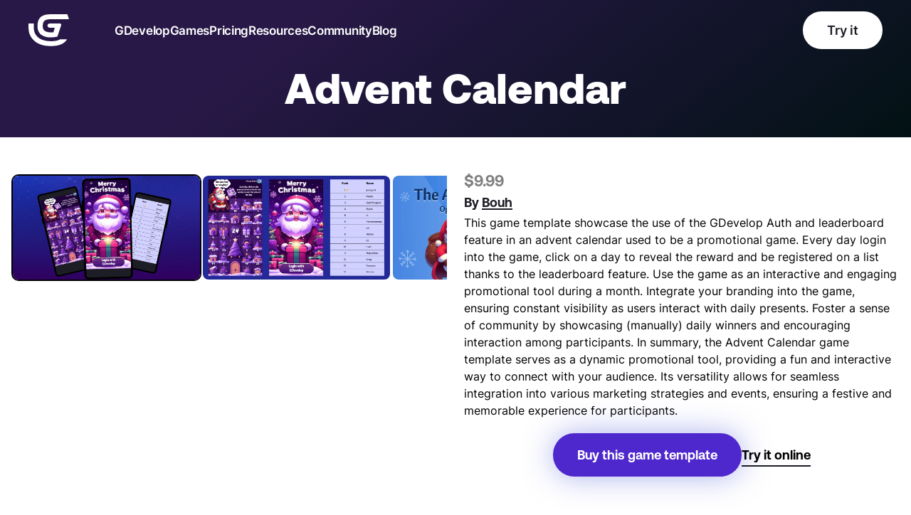

--- FILE ---
content_type: text/html; charset=utf-8
request_url: https://gdevelop.io/game-example/premium/advent-calendar-d7480ab8-85b9-4da1-a9ed-c8a794d04d6e
body_size: 18600
content:
<!DOCTYPE html><html lang="en-gb"><head><meta name="twitter:card" content="summary_large_image"/><meta name="twitter:site" content="@site"/><meta name="twitter:creator" content="@handle"/><meta charSet="utf-8"/><meta http-equiv="x-ua-compatible" content="ie=edge"/><meta name="rating" content="General"/><meta name="viewport" content="width=device-width, initial-scale=1, shrink-to-fit=no"/><link rel="alternate" href="https://gdevelop.io/en-gb/game-example/premium/advent-calendar-d7480ab8-85b9-4da1-a9ed-c8a794d04d6e" hrefLang="en-gb"/><link rel="alternate" href="https://gdevelop.io/ar-sa/game-example/premium/advent-calendar-d7480ab8-85b9-4da1-a9ed-c8a794d04d6e" hrefLang="ar-sa"/><link rel="alternate" href="https://gdevelop.io/zh-cn/game-example/premium/advent-calendar-d7480ab8-85b9-4da1-a9ed-c8a794d04d6e" hrefLang="zh-cn"/><link rel="alternate" href="https://gdevelop.io/de-de/game-example/premium/advent-calendar-d7480ab8-85b9-4da1-a9ed-c8a794d04d6e" hrefLang="de-de"/><link rel="alternate" href="https://gdevelop.io/es-es/game-example/premium/advent-calendar-d7480ab8-85b9-4da1-a9ed-c8a794d04d6e" hrefLang="es-es"/><link rel="alternate" href="https://gdevelop.io/fr-fr/game-example/premium/advent-calendar-d7480ab8-85b9-4da1-a9ed-c8a794d04d6e" hrefLang="fr-fr"/><link rel="alternate" href="https://gdevelop.io/hi-in/game-example/premium/advent-calendar-d7480ab8-85b9-4da1-a9ed-c8a794d04d6e" hrefLang="hi-in"/><link rel="alternate" href="https://gdevelop.io/it-it/game-example/premium/advent-calendar-d7480ab8-85b9-4da1-a9ed-c8a794d04d6e" hrefLang="it-it"/><link rel="alternate" href="https://gdevelop.io/ja-jp/game-example/premium/advent-calendar-d7480ab8-85b9-4da1-a9ed-c8a794d04d6e" hrefLang="ja-jp"/><link rel="alternate" href="https://gdevelop.io/pt-pt/game-example/premium/advent-calendar-d7480ab8-85b9-4da1-a9ed-c8a794d04d6e" hrefLang="pt-pt"/><link rel="alternate" href="https://gdevelop.io/pt-br/game-example/premium/advent-calendar-d7480ab8-85b9-4da1-a9ed-c8a794d04d6e" hrefLang="pt-br"/><link rel="alternate" href="https://gdevelop.io/ro-ro/game-example/premium/advent-calendar-d7480ab8-85b9-4da1-a9ed-c8a794d04d6e" hrefLang="ro-ro"/><link rel="alternate" href="https://gdevelop.io/ru-ru/game-example/premium/advent-calendar-d7480ab8-85b9-4da1-a9ed-c8a794d04d6e" hrefLang="ru-ru"/><link rel="alternate" href="https://gdevelop.io/tr-tr/game-example/premium/advent-calendar-d7480ab8-85b9-4da1-a9ed-c8a794d04d6e" hrefLang="tr-tr"/><link rel="preconnect" hrefLang="en-us" href="https://cdn.sanity.io" crossorigin="anonymous"/><link rel="preconnect" hrefLang="en-us" href="https://resources.gdevelop-app.com" crossorigin="anonymous"/><link rel="preload" href="/fonts/Aeonik-Bold.woff2" as="font" type="font/woff2" crossorigin="anonymous"/><link rel="preload" href="/fonts/Inter-Medium.woff2" as="font" type="font/woff2" crossorigin="anonymous"/><link rel="preload" href="/fonts/Inter-Regular.woff2" as="font" type="font/woff2" crossorigin="anonymous"/><link rel="apple-touch-icon" sizes="180x180" href="/favicons/apple-touch-icon.png"/><link rel="icon" type="image/png" sizes="32x32" href="/favicons/favicon-32x32.png"/><link rel="icon" type="image/png" sizes="16x16" href="/favicons/favicon-16x16.png"/><link rel="manifest" href="/favicons/site.webmanifest"/><link rel="mask-icon" href="/favicons/safari-pinned-tab.svg" color="#5763de"/><link rel="shortcut icon" href="/favicons/favicon.ico"/><meta name="msapplication-TileColor" content="#603cba"/><meta name="msapplication-config" content="/favicons/browserconfig.xml"/><meta name="theme-color" content="#ffffff"/><title>Advent Calendar - a premium game template for GDevelop. | GDevelop</title><meta name="robots" content="index,follow"/><meta name="googlebot" content="index,follow"/><meta name="description" content="This game template showcase the use of the GDevelop Auth and leaderboard feature in an advent calendar used to be a promotional game. Every day login into the game, click on a day to reveal the reward and be registered on a list thanks to the leaderboard feature.

Use the game as an interactive and engaging promotional tool during a month.
Integrate your branding into the game, ensuring constant visibility as users interact with daily presents.

Foster a sense of community by showcasing (manually) daily winners and encouraging interaction among participants.

In summary, the Advent Calendar game template serves as a dynamic promotional tool, providing a fun and interactive way to connect with your audience. Its versatility allows for seamless integration into various marketing strategies and events, ensuring a festive and memorable experience for participants."/><meta property="og:title" content="Advent Calendar - a premium game template for GDevelop. | GDevelop"/><meta property="og:description" content="This game template showcase the use of the GDevelop Auth and leaderboard feature in an advent calendar used to be a promotional game. Every day login into the game, click on a day to reveal the reward and be registered on a list thanks to the leaderboard feature.

Use the game as an interactive and engaging promotional tool during a month.
Integrate your branding into the game, ensuring constant visibility as users interact with daily presents.

Foster a sense of community by showcasing (manually) daily winners and encouraging interaction among participants.

In summary, the Advent Calendar game template serves as a dynamic promotional tool, providing a fun and interactive way to connect with your audience. Its versatility allows for seamless integration into various marketing strategies and events, ensuring a festive and memorable experience for participants."/><meta property="og:type" content="og:product"/><meta property="og:image" content="https://resources.gdevelop-app.com/private-game-templates/Advent Calendar/thumbnail.png?h=720&amp;w=1280"/><meta property="og:image:alt" content="Advent Calendar - a premium game template for GDevelop.This game template showcase the use of the GDevelop Auth and leaderboard feature in an advent calendar used to be a promotional game. Every day login into the game, click on a day to reveal the reward and be registered on a list thanks to the leaderboard feature.

Use the game as an interactive and engaging promotional tool during a month.
Integrate your branding into the game, ensuring constant visibility as users interact with daily presents.

Foster a sense of community by showcasing (manually) daily winners and encouraging interaction among participants.

In summary, the Advent Calendar game template serves as a dynamic promotional tool, providing a fun and interactive way to connect with your audience. Its versatility allows for seamless integration into various marketing strategies and events, ensuring a festive and memorable experience for participants."/><meta property="og:image:width" content="1280"/><meta property="og:image:height" content="720"/><meta name="product:price:amount" content="9.99"/><meta name="product:price:currency" content="USD"/><script type="application/ld+json">{
    "@context": "https://schema.org/",
    "@type": "Product",
    "image":["https://resources.gdevelop-app.com/private-game-templates/Advent Calendar/preview1.png","https://resources.gdevelop-app.com/private-game-templates/Advent Calendar/preview3.png"],
    "description": "This game template showcase the use of the GDevelop Auth and leaderboard feature in an advent calendar used to be a promotional game. Every day login into the game, click on a day to reveal the reward and be registered on a list thanks to the leaderboard feature.

Use the game as an interactive and engaging promotional tool during a month.
Integrate your branding into the game, ensuring constant visibility as users interact with daily presents.

Foster a sense of community by showcasing (manually) daily winners and encouraging interaction among participants.

In summary, the Advent Calendar game template serves as a dynamic promotional tool, providing a fun and interactive way to connect with your audience. Its versatility allows for seamless integration into various marketing strategies and events, ensuring a festive and memorable experience for participants.",
    
    
    
    
    
    
    
    
    
    
    
    
    
    
    
    
    
        "manufacturer": {
          "@type": "Organization",
          
          "name": "Bouh"
        },
        
    "offers": [
  {
    "@type": "Offer",
    "priceCurrency": "USD",
    
    
    "availability": "https://schema.org/InStock",
    
    
      "seller": {
      "@type": "Organization",
      "name": "GDevelop"
    },
    
    "price": "9.99"
  }
],
    
    "name": "Advent Calendar"
  }</script><meta name="next-head-count" content="49"/><link rel="preload" href="/_next/static/css/62064dfef4819a4d.css" as="style"/><link rel="stylesheet" href="/_next/static/css/62064dfef4819a4d.css" data-n-g=""/><noscript data-n-css=""></noscript><script defer="" nomodule="" src="/_next/static/chunks/polyfills-c67a75d1b6f99dc8.js"></script><script src="/_next/static/chunks/webpack-04b017096465c134.js" defer=""></script><script src="/_next/static/chunks/framework-28c999baf2863c3d.js" defer=""></script><script src="/_next/static/chunks/main-d69ad4a063f1a0f8.js" defer=""></script><script src="/_next/static/chunks/pages/_app-2be08e9f68923693.js" defer=""></script><script src="/_next/static/chunks/29107295-0c1a69d07fd26333.js" defer=""></script><script src="/_next/static/chunks/649-58803540b3c139f1.js" defer=""></script><script src="/_next/static/chunks/384-acf5ec874106ab79.js" defer=""></script><script src="/_next/static/chunks/398-8fdd7f21ea71c519.js" defer=""></script><script src="/_next/static/chunks/pages/game-example/premium/%5Bslug%5D-814b41032ba4c778.js" defer=""></script><script src="/_next/static/-JUx9lvJAaH2W1nwTe4be/_buildManifest.js" defer=""></script><script src="/_next/static/-JUx9lvJAaH2W1nwTe4be/_ssgManifest.js" defer=""></script><style data-styled="" data-styled-version="5.3.3">*,::before,::after{box-sizing:border-box;border-width:0;border-style:solid;border-color:currentColor;--tw-translate-x:0;--tw-translate-y:0;--tw-rotate:0;--tw-skew-x:0;--tw-skew-y:0;--tw-scale-x:1;--tw-scale-y:1;--tw-transform:translateX(var(--tw-translate-x)) translateY(var(--tw-translate-y)) rotate(var(--tw-rotate)) skewX(var(--tw-skew-x)) skewY(var(--tw-skew-y)) scaleX(var(--tw-scale-x)) scaleY(var(--tw-scale-y));--tw-ring-inset:var(--tw-empty,/*!*/ /*!*/);--tw-ring-offset-width:0px;--tw-ring-offset-color:#fff;--tw-ring-color:rgba(59,130,246,0.5);--tw-ring-offset-shadow:0 0 #0000;--tw-ring-shadow:0 0 #0000;--tw-shadow:0 0 #0000;--tw-blur:var(--tw-empty,/*!*/ /*!*/);--tw-brightness:var(--tw-empty,/*!*/ /*!*/);--tw-contrast:var(--tw-empty,/*!*/ /*!*/);--tw-grayscale:var(--tw-empty,/*!*/ /*!*/);--tw-hue-rotate:var(--tw-empty,/*!*/ /*!*/);--tw-invert:var(--tw-empty,/*!*/ /*!*/);--tw-saturate:var(--tw-empty,/*!*/ /*!*/);--tw-sepia:var(--tw-empty,/*!*/ /*!*/);--tw-drop-shadow:var(--tw-empty,/*!*/ /*!*/);--tw-filter:var(--tw-blur) var(--tw-brightness) var(--tw-contrast) var(--tw-grayscale) var(--tw-hue-rotate) var(--tw-invert) var(--tw-saturate) var(--tw-sepia) var(--tw-drop-shadow);--tw-backdrop-blur:var(--tw-empty,/*!*/ /*!*/);--tw-backdrop-brightness:var(--tw-empty,/*!*/ /*!*/);--tw-backdrop-contrast:var(--tw-empty,/*!*/ /*!*/);--tw-backdrop-grayscale:var(--tw-empty,/*!*/ /*!*/);--tw-backdrop-hue-rotate:var(--tw-empty,/*!*/ /*!*/);--tw-backdrop-invert:var(--tw-empty,/*!*/ /*!*/);--tw-backdrop-opacity:var(--tw-empty,/*!*/ /*!*/);--tw-backdrop-saturate:var(--tw-empty,/*!*/ /*!*/);--tw-backdrop-sepia:var(--tw-empty,/*!*/ /*!*/);--tw-backdrop-filter:var(--tw-backdrop-blur) var(--tw-backdrop-brightness) var(--tw-backdrop-contrast) var(--tw-backdrop-grayscale) var(--tw-backdrop-hue-rotate) var(--tw-backdrop-invert) var(--tw-backdrop-opacity) var(--tw-backdrop-saturate) var(--tw-backdrop-sepia);}/*!sc*/
html{line-height:1.5;-webkit-text-size-adjust:100%;-moz-tab-size:4;tab-size:4;font-family:ui-sans-serif,system-ui,-apple-system,BlinkMacSystemFont,"Segoe UI",Roboto,"Helvetica Neue",Arial,"Noto Sans",sans-serif,"Apple Color Emoji","Segoe UI Emoji","Segoe UI Symbol","Noto Color Emoji";}/*!sc*/
body{margin:0;font-family:inherit;line-height:inherit;}/*!sc*/
hr{height:0;color:inherit;border-top-width:1px;}/*!sc*/
abbr[title]{-webkit-text-decoration:underline dotted;text-decoration:underline dotted;}/*!sc*/
b,strong{font-weight:bolder;}/*!sc*/
code,kbd,samp,pre{font-family:ui-monospace,SFMono-Regular,Consolas,'Liberation Mono',Menlo,monospace;font-size:1em;}/*!sc*/
small{font-size:80%;}/*!sc*/
sub,sup{font-size:75%;line-height:0;position:relative;vertical-align:baseline;}/*!sc*/
sub{bottom:-0.25em;}/*!sc*/
sup{top:-0.5em;}/*!sc*/
table{text-indent:0;border-color:inherit;border-collapse:collapse;}/*!sc*/
button,input,optgroup,select,textarea{font-family:inherit;font-size:100%;line-height:inherit;margin:0;padding:0;color:inherit;}/*!sc*/
button,select{text-transform:none;}/*!sc*/
button,[type='button'],[type='reset'],[type='submit']{-webkit-appearance:button;}/*!sc*/
::-moz-focus-inner{border-style:none;padding:0;}/*!sc*/
:-moz-focusring{outline:1px dotted ButtonText;}/*!sc*/
:-moz-ui-invalid{box-shadow:none;}/*!sc*/
legend{padding:0;}/*!sc*/
progress{vertical-align:baseline;}/*!sc*/
::-webkit-inner-spin-button,::-webkit-outer-spin-button{height:auto;}/*!sc*/
[type='search']{-webkit-appearance:textfield;outline-offset:-2px;}/*!sc*/
::-webkit-search-decoration{-webkit-appearance:none;}/*!sc*/
::-webkit-file-upload-button{-webkit-appearance:button;font:inherit;}/*!sc*/
summary{display:list-item;}/*!sc*/
blockquote,dl,dd,h1,h2,h3,h4,h5,h6,hr,figure,p,pre{margin:0;}/*!sc*/
button{background-color:transparent;background-image:none;}/*!sc*/
fieldset{margin:0;padding:0;}/*!sc*/
ol,ul{list-style:none;margin:0;padding:0;}/*!sc*/
img{border-style:solid;}/*!sc*/
textarea{resize:vertical;}/*!sc*/
input::-webkit-input-placeholder,textarea::-webkit-input-placeholder{color:#a1a1aa;}/*!sc*/
input::-moz-placeholder,textarea::-moz-placeholder{color:#a1a1aa;}/*!sc*/
input:-ms-input-placeholder,textarea:-ms-input-placeholder{color:#a1a1aa;}/*!sc*/
input::placeholder,textarea::placeholder{color:#a1a1aa;}/*!sc*/
button,[role="button"]{cursor:pointer;}/*!sc*/
h1,h2,h3,h4,h5,h6{font-size:inherit;font-weight:inherit;}/*!sc*/
a{color:inherit;-webkit-text-decoration:inherit;text-decoration:inherit;}/*!sc*/
pre,code,kbd,samp{font-family:ui-monospace,SFMono-Regular,Menlo,Monaco,Consolas,"Liberation Mono","Courier New",monospace;}/*!sc*/
img,svg,video,canvas,audio,iframe,embed,object{display:block;vertical-align:middle;}/*!sc*/
img,video{max-width:100%;height:auto;}/*!sc*/
[hidden]{display:none;}/*!sc*/
@-webkit-keyframes wave{0%{-webkit-transform:translate3d(0,0,0);-ms-transform:translate3d(0,0,0);transform:translate3d(0,0,0);}100%{-webkit-transform:translate3d(0,30px,0);-ms-transform:translate3d(0,30px,0);transform:translate3d(0,30px,0);}}/*!sc*/
@keyframes wave{0%{-webkit-transform:translate3d(0,0,0);-ms-transform:translate3d(0,0,0);transform:translate3d(0,0,0);}100%{-webkit-transform:translate3d(0,30px,0);-ms-transform:translate3d(0,30px,0);transform:translate3d(0,30px,0);}}/*!sc*/
@-webkit-keyframes slide{0%{right:0%;}100%{right:30%;}}/*!sc*/
@keyframes slide{0%{right:0%;}100%{right:30%;}}/*!sc*/
@-webkit-keyframes ellipsis{0%{-webkit-transform:scale(1) translate3d(0,0,0);-ms-transform:scale(1) translate3d(0,0,0);transform:scale(1) translate3d(0,0,0);}100%{-webkit-transform:scaleX(1.05) translate3d(0,-15px,0);-ms-transform:scaleX(1.05) translate3d(0,-15px,0);transform:scaleX(1.05) translate3d(0,-15px,0);}}/*!sc*/
@keyframes ellipsis{0%{-webkit-transform:scale(1) translate3d(0,0,0);-ms-transform:scale(1) translate3d(0,0,0);transform:scale(1) translate3d(0,0,0);}100%{-webkit-transform:scaleX(1.05) translate3d(0,-15px,0);-ms-transform:scaleX(1.05) translate3d(0,-15px,0);transform:scaleX(1.05) translate3d(0,-15px,0);}}/*!sc*/
data-styled.g1[id="sc-global-hbnEnN1"]{content:"sc-global-hbnEnN1,"}/*!sc*/
html,body{min-height:100vh;}/*!sc*/
html{cursor:default;overflow-wrap:anywhere;-webkit-tap-highlight-color:transparent;overflow-x:hidden;}/*!sc*/
body{overflow-x:hidden;font-family:Inter,system-ui,-apple-system,BlinkMacSystemFont,sans-serif;color:#000;-webkit-font-smoothing:antialiased;-moz-osx-font-smoothing:grayscale;-webkit-overflow-scrolling:touch;}/*!sc*/
body #root{-webkit-transition-property:all;transition-property:all;-webkit-transition-timing-function:cubic-bezier(0.19,1,0.22,1);transition-timing-function:cubic-bezier(0.19,1,0.22,1);-webkit-transition-duration:500ms;transition-duration:500ms;background-repeat:no-repeat;}/*!sc*/
body #root.blur{-webkit-filter:blur(2px);filter:blur(2px);}/*!sc*/
body #appContainer{background-color:#ffffff;}/*!sc*/
body img::selection{background:transparent;}/*!sc*/
.js-focus-visible:focus:not(.focus-visible){outline:0 !important;box-shadow:none !important;}/*!sc*/
#__next{min-height:100vh;display:-webkit-box;display:-webkit-flex;display:-ms-flexbox;display:flex;-webkit-flex-direction:column;-ms-flex-direction:column;flex-direction:column;}/*!sc*/
data-styled.g2[id="sc-global-jDDvgV1"]{content:"sc-global-jDDvgV1,"}/*!sc*/
.fkWEdy{font-family:Aeonik,system-ui,-apple-system,BlinkMacSystemFont,sans-serif;position:relative;font-weight:700;font-size:1.125rem;line-height:1.88;--tw-border-opacity:1;border-color:rgba(29,29,38,var(--tw-border-opacity));}/*!sc*/
.fkWEdy:hover{cursor:pointer;}/*!sc*/
.fkWEdy:hover:after{left:auto;width:0%;right:0;}/*!sc*/
.fkWEdy:after{-webkit-transition-timing-function:cubic-bezier(0.19,1,0.22,1);transition-timing-function:cubic-bezier(0.19,1,0.22,1);-webkit-transition-duration:500ms;transition-duration:500ms;position:absolute;width:100%;height:2px;background-color:#1D1D26;left:0;content:'';bottom:0px;-webkit-transition-property:width;transition-property:width;}/*!sc*/
.bSNBTq:hover{cursor:pointer;}/*!sc*/
data-styled.g3[id="Link__StyledLink-sc-1odm8rc-0"]{content:"fkWEdy,bSNBTq,"}/*!sc*/
.cRtzkl{position:fixed;top:0;z-index:50;left:50%;--tw-translate-x:-50%;-webkit-transform:var(--tw-transform);-ms-transform:var(--tw-transform);transform:var(--tw-transform);width:100%;overflow:scroll;-webkit-transition:-webkit-transform 1000ms cubic-bezier(0.19,1,0.22,1),max-height 250ms ease-out;-webkit-transition:transform 1000ms cubic-bezier(0.19,1,0.22,1),max-height 250ms ease-out;transition:transform 1000ms cubic-bezier(0.19,1,0.22,1),max-height 250ms ease-out;will-change:transform,max-height,background-color;-ms-overflow-style:none;-webkit-scrollbar-width:none;-moz-scrollbar-width:none;-ms-scrollbar-width:none;scrollbar-width:none;}/*!sc*/
@media (min-width:1024px){.cRtzkl{overflow:visible;}}/*!sc*/
.cRtzkl::-webkit-scrollbar{display:none;}/*!sc*/
.cRtzkl svg,.cRtzkl path{fill:#ffffff;}/*!sc*/
@media only screen and (min-width:1024px){.cRtzkl{grid-template-columns:57px 1fr;min-height:auto;}}/*!sc*/
.cRtzkl svg{max-width:57px;}/*!sc*/
data-styled.g4[id="Navigation__NavContainer-sc-z61lfx-0"]{content:"cRtzkl,"}/*!sc*/
.dlBsfE{display:-webkit-box;display:-webkit-flex;display:-ms-flexbox;display:flex;-webkit-flex-direction:column;-ms-flex-direction:column;flex-direction:column;-webkit-box-pack:justify;-webkit-justify-content:space-between;-ms-flex-pack:justify;justify-content:space-between;margin-left:0px;margin-right:0px;--tw-text-opacity:1;color:rgba(255,255,255,var(--tw-text-opacity));padding-top:1rem;padding-bottom:1rem;padding-left:1rem;padding-right:0px;will-change:padding,background-color;-webkit-transition:padding 300ms cubic-bezier(0.4,0,0.2,1);transition:padding 300ms cubic-bezier(0.4,0,0.2,1);}/*!sc*/
@media (min-width:1024px){.dlBsfE{display:grid;-webkit-align-items:center;-webkit-box-align:center;-ms-flex-align:center;align-items:center;padding-left:1rem;padding-right:1rem;padding-top:1rem;padding-bottom:1rem;height:auto;margin-left:auto;margin-right:auto;overflow:visible;}}/*!sc*/
@media (min-width:1280px){.dlBsfE{padding-left:0px;padding-right:0px;}}/*!sc*/
@media only screen and (min-width:1024px){.dlBsfE{grid-template-columns:57px 1fr;max-width:1200px;}}/*!sc*/
data-styled.g5[id="Navigation__InnerContainer-sc-z61lfx-1"]{content:"dlBsfE,"}/*!sc*/
.dgCjRG{display:-webkit-box;display:-webkit-flex;display:-ms-flexbox;display:flex;-webkit-box-pack:justify;-webkit-justify-content:space-between;-ms-flex-pack:justify;justify-content:space-between;-webkit-align-items:center;-webkit-box-align:center;-ms-flex-align:center;align-items:center;width:100%;}/*!sc*/
@media (min-width:1024px){.dgCjRG{width:auto;}}/*!sc*/
@media only screen and (max-width:768px){.dgCjRG svg{max-width:46px;}}/*!sc*/
data-styled.g6[id="Navigation__NavHeader-sc-z61lfx-2"]{content:"dgCjRG,"}/*!sc*/
.iHLVIi{display:-webkit-box;display:-webkit-flex;display:-ms-flexbox;display:flex;-webkit-flex-direction:column;-ms-flex-direction:column;flex-direction:column;-webkit-box-pack:justify;-webkit-justify-content:space-between;-ms-flex-pack:justify;justify-content:space-between;padding:1rem;justify-self:end;will-change:padding;-webkit-transition:padding 300ms cubic-bezier(0.19,1,0.22,1);transition:padding 300ms cubic-bezier(0.19,1,0.22,1);}/*!sc*/
@media (min-width:1024px){.iHLVIi{display:none;}}/*!sc*/
.iHLVIi div{height:0.25rem;width:100%;-webkit-transition-property:-webkit-transform;-webkit-transition-property:transform;transition-property:transform;-webkit-transition-timing-function:cubic-bezier(0.19,1,0.22,1);transition-timing-function:cubic-bezier(0.19,1,0.22,1);-webkit-transition-duration:300ms;transition-duration:300ms;--tw-bg-opacity:1;background-color:rgba(255,255,255,var(--tw-bg-opacity));border-radius:20px;min-width:33px;min-height:4px;will-change:transform,margin;-webkit-transform-origin:100% 50%;-ms-transform-origin:100% 50%;transform-origin:100% 50%;}/*!sc*/
.iHLVIi div:first-child{margin-bottom:0.25rem;}/*!sc*/
.iHLVIi div:last-child{margin-top:0.25rem;}/*!sc*/
data-styled.g11[id="Navigation__Burger-sc-z61lfx-7"]{content:"iHLVIi,"}/*!sc*/
.eTTseg{max-width:674px;text-align:center;margin-left:auto;margin-right:auto;--tw-text-opacity:1;color:rgba(255,255,255,var(--tw-text-opacity));}/*!sc*/
.eTTseg h1,.eTTseg h2{font-family:Aeonik,system-ui,-apple-system,BlinkMacSystemFont,sans-serif;font-weight:900;line-height:0.9;font-size:3rem;line-height:0.95;margin-bottom:2rem;}/*!sc*/
@media (min-width:768px){.eTTseg h1,.eTTseg h2{font-size:3.75rem;line-height:0.95;}}/*!sc*/
.eTTseg h1 em,.eTTseg h2 em{font-weight:900;font-style:normal;background-clip:text;-webkit-background-clip:text;-moz-background-clip:text;-moz-text-fill-color:transparent;-webkit-text-fill-color:transparent;background-image:-webkit-linear-gradient(#5582ec 0%,#583fcc 89.71%);}/*!sc*/
@supports (-webkit-touch-callout:none) or (selector(:nth-child(1 of x))){.eTTseg h1 em,.eTTseg h2 em{display:inline-block;padding-bottom:6px;}}/*!sc*/
.dIpoQP{max-width:520px;text-align:center;margin-left:auto;margin-right:auto;--tw-text-opacity:1;color:rgba(255,255,255,var(--tw-text-opacity));}/*!sc*/
.dIpoQP h1,.dIpoQP h2{font-family:Aeonik,system-ui,-apple-system,BlinkMacSystemFont,sans-serif;font-weight:900;line-height:0.9;font-size:2.5rem;line-height:1;margin-bottom:2rem;}/*!sc*/
@media (min-width:768px){.dIpoQP h1,.dIpoQP h2{font-size:4.25rem;line-height:1;}}/*!sc*/
@media (min-width:768px){.dIpoQP h1,.dIpoQP h2{margin-bottom:2.75rem;}}/*!sc*/
.dIpoQP h1 em,.dIpoQP h2 em{font-weight:900;font-style:normal;background-clip:text;-webkit-background-clip:text;-moz-background-clip:text;-moz-text-fill-color:transparent;-webkit-text-fill-color:transparent;--tw-text-opacity:1;color:rgba(29,29,38,var(--tw-text-opacity));}/*!sc*/
@supports (-webkit-touch-callout:none) or (selector(:nth-child(1 of x))){.dIpoQP h1 em,.dIpoQP h2 em{display:inline-block;padding-bottom:6px;}}/*!sc*/
data-styled.g18[id="HighlightTitle__StyledHighlighTitle-sc-1pm1og-0"]{content:"eTTseg,dIpoQP,"}/*!sc*/
.iolJwL{display:inline-block;border-radius:132px;--tw-bg-opacity:1;background-color:rgba(255,255,255,var(--tw-bg-opacity));--tw-text-opacity:1;color:rgba(25,17,61,var(--tw-text-opacity));border-width:2px;border-color:rgba(0,0,0,0);outline:2px solid transparent;outline-offset:2px;--tw-bg-opacity:1;background-color:rgba(79,40,205,var(--tw-bg-opacity));--tw-shadow:0 0px 42px 0px rgba(87,99,222,0.5);box-shadow:var(--tw-ring-offset-shadow,0 0 #0000),var(--tw-ring-shadow,0 0 #0000),var(--tw-shadow);}/*!sc*/
.iolJwL:hover{--tw-translate-y:-0.25rem;-webkit-transform:var(--tw-transform);-ms-transform:var(--tw-transform);transform:var(--tw-transform);--tw-bg-opacity:1;background-color:rgba(29,29,38,var(--tw-bg-opacity));--tw-text-opacity:1;color:rgba(255,255,255,var(--tw-text-opacity));}/*!sc*/
@media (prefers-reduced-motion:no-preference){.iolJwL{-webkit-transition-property:all;transition-property:all;-webkit-transition-timing-function:cubic-bezier(0.19,1,0.22,1);transition-timing-function:cubic-bezier(0.19,1,0.22,1);-webkit-transition-duration:500ms;transition-duration:500ms;}}/*!sc*/
.iolJwL:hover > a{color:white;}/*!sc*/
.iolJwL:hover{--tw-bg-opacity:1;background-color:rgba(29,29,38,var(--tw-bg-opacity));}/*!sc*/
.iolJwL:hover{--tw-shadow:0 0px 42px 0px rgba(0,0,0,0.5);box-shadow:var(--tw-ring-offset-shadow,0 0 #0000),var(--tw-ring-shadow,0 0 #0000),var(--tw-shadow);}/*!sc*/
.iolJwL.iolJwL:not(:hover) a{--tw-text-opacity:1;color:rgba(255,255,255,var(--tw-text-opacity));}/*!sc*/
.iolJwL.iolJwL a{-webkit-text-decoration:none;text-decoration:none;display:inline-block;font-family:Aeonik,system-ui,-apple-system,BlinkMacSystemFont,sans-serif;line-height:1;font-weight:700;padding-left:1rem;padding-right:1rem;padding-top:0.75rem;padding-bottom:0.75rem;font-size:1.125rem;line-height:1.88;}/*!sc*/
@media (min-width:1024px){.iolJwL.iolJwL a{padding-left:2rem;padding-right:2rem;}}/*!sc*/
.gmDRKX{display:inline-block;border-radius:132px;--tw-bg-opacity:1;background-color:rgba(255,255,255,var(--tw-bg-opacity));--tw-text-opacity:1;color:rgba(25,17,61,var(--tw-text-opacity));border-width:2px;border-color:rgba(0,0,0,0);outline:2px solid transparent;outline-offset:2px;background-color:rgba(0,0,0,0);border-width:2px;--tw-border-opacity:1;border-color:rgba(255,255,255,var(--tw-border-opacity));border-style:solid;--tw-text-opacity:1;color:rgba(255,255,255,var(--tw-text-opacity));}/*!sc*/
.gmDRKX:hover{--tw-translate-y:-0.25rem;-webkit-transform:var(--tw-transform);-ms-transform:var(--tw-transform);transform:var(--tw-transform);--tw-bg-opacity:1;background-color:rgba(29,29,38,var(--tw-bg-opacity));--tw-text-opacity:1;color:rgba(255,255,255,var(--tw-text-opacity));}/*!sc*/
@media (prefers-reduced-motion:no-preference){.gmDRKX{-webkit-transition-property:all;transition-property:all;-webkit-transition-timing-function:cubic-bezier(0.19,1,0.22,1);transition-timing-function:cubic-bezier(0.19,1,0.22,1);-webkit-transition-duration:500ms;transition-duration:500ms;}}/*!sc*/
.gmDRKX:hover{--tw-bg-opacity:1;background-color:rgba(255,255,255,var(--tw-bg-opacity));--tw-text-opacity:1;color:rgba(25,17,61,var(--tw-text-opacity));}/*!sc*/
.gmDRKX.gmDRKX a{-webkit-text-decoration:none;text-decoration:none;display:inline-block;font-family:Aeonik,system-ui,-apple-system,BlinkMacSystemFont,sans-serif;line-height:1;font-weight:700;padding-left:1rem;padding-right:1rem;padding-top:0.75rem;padding-bottom:0.75rem;font-size:1.125rem;line-height:1.88;}/*!sc*/
@media (min-width:1024px){.gmDRKX.gmDRKX a{padding-left:2rem;padding-right:2rem;}}/*!sc*/
.dddwlt{display:inline-block;border-radius:132px;--tw-bg-opacity:1;background-color:rgba(255,255,255,var(--tw-bg-opacity));--tw-text-opacity:1;color:rgba(25,17,61,var(--tw-text-opacity));border-width:2px;border-color:rgba(0,0,0,0);outline:2px solid transparent;outline-offset:2px;}/*!sc*/
.dddwlt:hover{--tw-translate-y:-0.25rem;-webkit-transform:var(--tw-transform);-ms-transform:var(--tw-transform);transform:var(--tw-transform);--tw-bg-opacity:1;background-color:rgba(29,29,38,var(--tw-bg-opacity));--tw-text-opacity:1;color:rgba(255,255,255,var(--tw-text-opacity));}/*!sc*/
@media (prefers-reduced-motion:no-preference){.dddwlt{-webkit-transition-property:all;transition-property:all;-webkit-transition-timing-function:cubic-bezier(0.19,1,0.22,1);transition-timing-function:cubic-bezier(0.19,1,0.22,1);-webkit-transition-duration:500ms;transition-duration:500ms;}}/*!sc*/
.dddwlt.dddwlt a{-webkit-text-decoration:none;text-decoration:none;display:inline-block;font-family:Aeonik,system-ui,-apple-system,BlinkMacSystemFont,sans-serif;line-height:1;font-weight:700;padding-left:1rem;padding-right:1rem;padding-top:0.75rem;padding-bottom:0.75rem;font-size:1.125rem;line-height:1.88;}/*!sc*/
@media (min-width:1024px){.dddwlt.dddwlt a{padding-left:2rem;padding-right:2rem;}}/*!sc*/
data-styled.g19[id="CtaPrimary__StyledCta-sc-1rwrh7h-0"]{content:"iolJwL,gmDRKX,dddwlt,"}/*!sc*/
.bqUJgQ{max-width:100%;}/*!sc*/
.bqUJgQ p{font-size:1rem;line-height:1.5;font-weight:400;}/*!sc*/
@media (min-width:1024px){.bqUJgQ p{font-size:1.25rem;line-height:1.5;}}/*!sc*/
.bqUJgQ p a{display:inline-block;position:relative;}/*!sc*/
.bqUJgQ p a:hover:after{left:auto;width:0%;right:0;}/*!sc*/
.bqUJgQ p a:after{-webkit-transition-timing-function:cubic-bezier(0.19,1,0.22,1);transition-timing-function:cubic-bezier(0.19,1,0.22,1);-webkit-transition-duration:500ms;transition-duration:500ms;position:absolute;width:100%;height:1px;background-color:#1D1D26;left:0;content:'';bottom:0px;-webkit-transition-property:width;transition-property:width;}/*!sc*/
.bqUJgQ p + p{margin-bottom:1rem;}/*!sc*/
data-styled.g22[id="Copy__InnerContainer-sc-13kaofo-0"]{content:"bqUJgQ,"}/*!sc*/
.bsLKxS{margin-left:auto;margin-right:auto;position:relative;width:100%;max-width:1200px;}/*!sc*/
.eijmYb{margin-left:auto;margin-right:auto;position:relative;width:100%;max-width:1200px;max-width:1350px;}/*!sc*/
data-styled.g23[id="Container__StyledContainer-sc-1kgkxz7-0"]{content:"bsLKxS,eijmYb,"}/*!sc*/
.caKMTf{position:relative;z-index:10;text-align:left;margin-left:auto;margin-right:auto;width:228px;margin-left:0px;margin-right:0px;}/*!sc*/
@media (min-width:1024px){.caKMTf{margin-left:0px;margin-right:0px;}}/*!sc*/
data-styled.g30[id="Select__SelectContainer-sc-15f0tfi-0"]{content:"caKMTf,"}/*!sc*/
.jrSQaa{position:relative;z-index:20;padding-top:0.75rem;padding-bottom:0.75rem;padding-left:1.75rem;font-weight:700;font-size:1rem;line-height:1.5;--tw-text-opacity:1;color:rgba(255,255,255,var(--tw-text-opacity));outline:2px solid transparent;outline-offset:2px;border-radius:132px;width:100%;background:-webkit-linear-gradient(#5674e6 0%,#5760dc 100%);background-image:none;border-color:rgba(0,0,0,0);border-width:1px;border-style:solid;font-weight:500;--tw-text-opacity:1;color:rgba(255,255,255,var(--tw-text-opacity));background-color:#2C2648;}/*!sc*/
.jrSQaa:hover{cursor:pointer;}/*!sc*/
.jrSQaa svg path{stroke:#ffffff;}/*!sc*/
data-styled.g31[id="Select__StyledSelect-sc-15f0tfi-1"]{content:"jrSQaa,"}/*!sc*/
.gqyKoA{position:absolute;--tw-bg-opacity:1;background-color:rgba(140,162,252,var(--tw-bg-opacity));width:100%;overflow:hidden;-webkit-transition-property:all;transition-property:all;-webkit-transition-timing-function:cubic-bezier(0.19,1,0.22,1);transition-timing-function:cubic-bezier(0.19,1,0.22,1);-webkit-transition-duration:500ms;transition-duration:500ms;z-index:10;-webkit-transform:translate3d(0,-20px,0);-ms-transform:translate3d(0,-20px,0);transform:translate3d(0,-20px,0);--tw-bg-opacity:1;background-color:rgba(53,46,85,var(--tw-bg-opacity));border-color:rgba(0,0,0,0);overflow-y:scroll;border-width:1px;border-style:solid;}/*!sc*/
.gqyKoA div{padding-top:0.75rem;padding-bottom:0.75rem;padding-left:1.75rem;padding-right:1.25rem;font-weight:700;font-size:1rem;line-height:1;--tw-text-opacity:1;color:rgba(255,255,255,var(--tw-text-opacity));}/*!sc*/
.gqyKoA div:first-child{padding-top:2.25rem;}/*!sc*/
.gqyKoA div:hover{cursor:pointer;--tw-bg-opacity:1;background-color:rgba(79,40,205,var(--tw-bg-opacity));}/*!sc*/
.gqyKoA div{--tw-text-opacity:1;color:rgba(255,255,255,var(--tw-text-opacity));font-weight:500;}/*!sc*/
.gqyKoA div:hover{--tw-bg-opacity:1;background-color:rgba(200,201,255,var(--tw-bg-opacity));--tw-text-opacity:1;color:rgba(255,255,255,var(--tw-text-opacity));}/*!sc*/
data-styled.g32[id="Select__OptionContainer-sc-15f0tfi-2"]{content:"gqyKoA,"}/*!sc*/
.FgKoX{position:absolute;top:50%;right:0;-webkit-transition-property:all;transition-property:all;-webkit-transition-timing-function:cubic-bezier(0.19,1,0.22,1);transition-timing-function:cubic-bezier(0.19,1,0.22,1);-webkit-transition-duration:500ms;transition-duration:500ms;}/*!sc*/
data-styled.g34[id="Select___StyledArrowSelectSVG-sc-15f0tfi-4"]{content:"FgKoX,"}/*!sc*/
.gocgkr{position:relative;display:-webkit-box;display:-webkit-flex;display:-ms-flexbox;display:flex;-webkit-flex-direction:column;-ms-flex-direction:column;flex-direction:column;-webkit-align-items:center;-webkit-box-align:center;-ms-flex-align:center;align-items:center;-webkit-box-pack:center;-webkit-justify-content:center;-ms-flex-pack:center;justify-content:center;padding-top:3rem;padding-bottom:3rem;padding-left:1rem;padding-right:1rem;padding-top:0px;padding-bottom:0px;}/*!sc*/
@media (min-width:1536px){.gocgkr{padding-left:0px;padding-right:0px;}}/*!sc*/
@media (min-width:1024px){.gocgkr{padding-top:0px;padding-bottom:0px;}}/*!sc*/
data-styled.g41[id="Section__StyledSection-sc-7rccz6-0"]{content:"gocgkr,"}/*!sc*/
.dEdbjF{width:100%;--tw-bg-opacity:1;background-color:rgba(2,18,20,var(--tw-bg-opacity));padding-top:3rem;padding-bottom:5rem;padding-left:1rem;padding-right:1rem;}/*!sc*/
@media (min-width:768px){.dEdbjF{padding-left:0px;padding-right:0px;padding-bottom:7rem;}}/*!sc*/
.dEdbjF input::-webkit-input-placeholder{--tw-text-opacity:1;color:rgba(255,255,255,var(--tw-text-opacity));}/*!sc*/
data-styled.g46[id="Footer__Container-sc-nke2ha-0"]{content:"dEdbjF,"}/*!sc*/
.jASdRl{font-size:1.5rem;line-height:1.5;font-family:Aeonik,system-ui,-apple-system,BlinkMacSystemFont,sans-serif;font-weight:700;}/*!sc*/
data-styled.g47[id="Footer__Title-sc-nke2ha-1"]{content:"jASdRl,"}/*!sc*/
.lkioTh{display:-webkit-box;display:-webkit-flex;display:-ms-flexbox;display:flex;-webkit-flex-direction:column;-ms-flex-direction:column;flex-direction:column;gap:2.5rem;margin-left:auto;margin-right:auto;width:100%;--tw-text-opacity:1;color:rgba(255,255,255,var(--tw-text-opacity));max-width:988px;}/*!sc*/
@media (min-width:1024px){.lkioTh{display:grid;gap:0px;}}/*!sc*/
@media only screen and (min-width:768px){.lkioTh{grid-template-columns:calc(64px + 130px) 450px minmax(285px,1fr);}}/*!sc*/
.lkioTh hr{height:1px;width:100%;border:none;background-color:rgba(255,255,255,0.15);}/*!sc*/
.lkioTh hr:first-child{margin-bottom:2.5rem;}/*!sc*/
.lkioTh hr:last-child{margin-top:2.5rem;}/*!sc*/
data-styled.g48[id="Footer__InnerContainer-sc-nke2ha-2"]{content:"lkioTh,"}/*!sc*/
.hxqUFW{display:-webkit-box;display:-webkit-flex;display:-ms-flexbox;display:flex;gap:2.5rem;}/*!sc*/
data-styled.g49[id="Footer__LinksContainer-sc-nke2ha-3"]{content:"hxqUFW,"}/*!sc*/
.iHhDrk ul{-webkit-flex:1 1 100%;-ms-flex:1 1 100%;flex:1 1 100%;}/*!sc*/
@media only screen and (min-width:1024px){.iHhDrk ul{-webkit-flex:1 1 100%;-ms-flex:1 1 100%;flex:1 1 100%;}}/*!sc*/
.iHhDrk ul li:last-child{margin-bottom:0px;}/*!sc*/
data-styled.g50[id="Footer__LinksColumn-sc-nke2ha-4"]{content:"iHhDrk,"}/*!sc*/
.klusxN{font-size:1rem;line-height:1.56;font-weight:500;margin-bottom:0.5rem;}/*!sc*/
@media (prefers-reduced-motion:no-preference){.klusxN{-webkit-transition-property:opacity;transition-property:opacity;-webkit-transition-timing-function:cubic-bezier(0.19,1,0.22,1);transition-timing-function:cubic-bezier(0.19,1,0.22,1);-webkit-transition-duration:500ms;transition-duration:500ms;}}/*!sc*/
.klusxN:hover{cursor:pointer;opacity:.5;}/*!sc*/
data-styled.g51[id="Footer__NavLink-sc-nke2ha-5"]{content:"klusxN,"}/*!sc*/
.dpslMH{grid-column-start:3;justify-self:end;width:100%;max-width:285px;}/*!sc*/
data-styled.g52[id="Footer__LastColumnContainer-sc-nke2ha-6"]{content:"dpslMH,"}/*!sc*/
.cZhYTw{margin-top:0.5rem;}/*!sc*/
data-styled.g53[id="Footer__Spacer-sc-nke2ha-7"]{content:"cZhYTw,"}/*!sc*/
.fBTRjO{width:100%;height:auto;}/*!sc*/
data-styled.g54[id="Footer___StyledLogoSVG-sc-nke2ha-8"]{content:"fBTRjO,"}/*!sc*/
.fwsviJ{display:inline-block;}/*!sc*/
@media (min-width:768px){.fwsviJ{display:none;}}/*!sc*/
data-styled.g55[id="Footer___StyledDiv-sc-nke2ha-9"]{content:"fwsviJ,"}/*!sc*/
.eWvzYZ{position:relative;width:auto;border-radius:20px;max-width:988px;margin-top:2.5rem;margin-bottom:2.5rem;max-width:1200px;background:linear-gradient(180deg,#5763de 0%,#1b2766 100%);}/*!sc*/
@media (min-width:768px){.eWvzYZ{margin-left:auto;margin-right:auto;width:100%;}}/*!sc*/
@media (min-width:768px){.eWvzYZ{margin-top:0px;margin-bottom:0px;}}/*!sc*/
data-styled.g56[id="CtaBlock__CtaBlockContainer-sc-1hovcyx-0"]{content:"eWvzYZ,"}/*!sc*/
.YCMkb{--tw-text-opacity:1;color:rgba(255,255,255,var(--tw-text-opacity));text-align:center;padding-left:1rem;padding-right:1rem;padding-top:4rem;padding-bottom:4rem;}/*!sc*/
@media (min-width:1024px){.YCMkb{margin-left:auto;margin-right:auto;display:block;padding-left:4rem;padding-right:4rem;}}/*!sc*/
@media only screen and (min-width:1024px){.YCMkb{max-width:75%;}}/*!sc*/
data-styled.g57[id="CtaBlock__InnerContainer-sc-1hovcyx-1"]{content:"YCMkb,"}/*!sc*/
.gYreBJ{font-family:Aeonik,system-ui,-apple-system,BlinkMacSystemFont,sans-serif;font-weight:700;font-size:1.25rem;line-height:1.5;--tw-text-opacity:1;color:rgba(140,162,252,var(--tw-text-opacity));text-transform:uppercase;margin-bottom:1rem;}/*!sc*/
data-styled.g58[id="CtaBlock__Subtitle-sc-1hovcyx-2"]{content:"gYreBJ,"}/*!sc*/
.cjQpXi{font-size:1rem;line-height:1.5;font-weight:400;margin-bottom:3.5rem;max-width:36rem;margin-left:auto;margin-right:auto;text-align:center;}/*!sc*/
@media (min-width:768px){.cjQpXi{font-size:1.25rem;line-height:1.5;}}/*!sc*/
data-styled.g59[id="CtaBlock__Description-sc-1hovcyx-3"]{content:"cjQpXi,"}/*!sc*/
.jVQLCA{display:inline-grid;margin-left:auto;margin-right:auto;-webkit-column-gap:15px;column-gap:15px;row-gap:15px;}/*!sc*/
@media only screen and (min-width:768px){.jVQLCA{grid-template-columns:repeat(2,1fr);}}/*!sc*/
data-styled.g60[id="CtaBlock__CtaContainer-sc-1hovcyx-4"]{content:"jVQLCA,"}/*!sc*/
.cocTmc{position:absolute;pointer-events:none;top:-100px;left:-30px;}/*!sc*/
@media (prefers-reduced-motion:no-preference){.cocTmc{-webkit-animation:wave 2s ease-in-out alternate-reverse infinite;animation:wave 2s ease-in-out alternate-reverse infinite;}}/*!sc*/
@media only screen and (min-width:1024px){.cocTmc{top:inherit;left:inherit;right:200px;bottom:-50px;}}/*!sc*/
data-styled.g63[id="CtaBlock__EmeraldContainer-sc-1hovcyx-7"]{content:"cocTmc,"}/*!sc*/
.kTocOX{position:absolute;--tw-scale-x:.75;--tw-scale-y:.75;-webkit-transform:var(--tw-transform);-ms-transform:var(--tw-transform);transform:var(--tw-transform);pointer-events:none;bottom:-35%;right:-40px;}/*!sc*/
@media (min-width:768px){.kTocOX{--tw-scale-x:1;--tw-scale-y:1;-webkit-transform:var(--tw-transform);-ms-transform:var(--tw-transform);transform:var(--tw-transform);}}/*!sc*/
@media only screen and (min-width:1024px){.kTocOX{bottom:inherit;right:inherit;left:-50px;top:20%;}}/*!sc*/
data-styled.g64[id="CtaBlock__TreeContainer-sc-1hovcyx-8"]{content:"kTocOX,"}/*!sc*/
.eoCOmF{position:absolute;display:none;pointer-events:none;}/*!sc*/
@media (prefers-reduced-motion:no-preference){.eoCOmF{-webkit-animation:wave 2s ease-in-out alternate-reverse infinite;animation:wave 2s ease-in-out alternate-reverse infinite;}}/*!sc*/
@media (min-width:1024px){.eoCOmF{display:inline-block;}}/*!sc*/
@media only screen and (min-width:1024px){.eoCOmF{right:50px;top:-25%;}}/*!sc*/
data-styled.g65[id="CtaBlock__DiceContainer-sc-1hovcyx-9"]{content:"eoCOmF,"}/*!sc*/
.jDfvfn{display:-webkit-box;display:-webkit-flex;display:-ms-flexbox;display:flex;-webkit-flex-direction:column;-ms-flex-direction:column;flex-direction:column;-webkit-align-items:center;-webkit-box-align:center;-ms-flex-align:center;align-items:center;}/*!sc*/
.jDfvfn p{font-weight:500;}/*!sc*/
data-styled.g77[id="PageTitle__InnerContainer-sc-ao41le-0"]{content:"jDfvfn,"}/*!sc*/
.gukPRo{font-size:1.5rem;line-height:1.5;font-family:Aeonik,system-ui,-apple-system,BlinkMacSystemFont,sans-serif;font-weight:700;font-size:1.25rem;line-height:1.5;}/*!sc*/
data-styled.g101[id="StayTuned__Title-sc-1iphm0q-0"]{content:"gukPRo,"}/*!sc*/
.esqBDx{margin-top:0.5rem;margin-bottom:1rem;display:-webkit-box;display:-webkit-flex;display:-ms-flexbox;display:flex;-webkit-align-items:center;-webkit-box-align:center;-ms-flex-align:center;align-items:center;}/*!sc*/
.esqBDx li{margin-right:1.5rem;display:inline-block;-webkit-transition-property:opacity;transition-property:opacity;-webkit-transition-timing-function:cubic-bezier(0.19,1,0.22,1);transition-timing-function:cubic-bezier(0.19,1,0.22,1);-webkit-transition-duration:700ms;transition-duration:700ms;}/*!sc*/
.esqBDx li:hover{opacity:.5;cursor:pointer;}/*!sc*/
data-styled.g105[id="StayTuned__SocialsContainer-sc-1iphm0q-4"]{content:"esqBDx,"}/*!sc*/
.eqIzfT{width:100%;position:relative;border-radius:10px;overflow:hidden;--tw-bg-opacity:1;background-color:rgba(245,245,245,var(--tw-bg-opacity));aspect-ratio:16 / 9;}/*!sc*/
data-styled.g194[id="slug__ImageContainer-sc-14arkcy-0"]{content:"eqIzfT,"}/*!sc*/
.cykjeT{display:grid;grid-template-columns:repeat(1,minmax(0,1fr));gap:1.5rem;}/*!sc*/
@media (min-width:1024px){.cykjeT{grid-template-columns:repeat(2,minmax(0,1fr));}}/*!sc*/
data-styled.g198[id="slug__TwoColumnsContainer-sc-14arkcy-4"]{content:"cykjeT,"}/*!sc*/
.jLwkql{display:-webkit-box;display:-webkit-flex;display:-ms-flexbox;display:flex;-webkit-flex-direction:column;-ms-flex-direction:column;flex-direction:column;gap:1rem;}/*!sc*/
data-styled.g199[id="slug__DescriptionContainer-sc-14arkcy-5"]{content:"jLwkql,"}/*!sc*/
.jpPoiL{font-family:Aeonik,system-ui,-apple-system,BlinkMacSystemFont,sans-serif;font-size:1.375rem;line-height:1.27;--tw-text-opacity:1;color:rgba(128,128,128,var(--tw-text-opacity));}/*!sc*/
data-styled.g200[id="slug__PriceText-sc-14arkcy-6"]{content:"jpPoiL,"}/*!sc*/
.dFebrk{font-family:Aeonik,system-ui,-apple-system,BlinkMacSystemFont,sans-serif;font-size:1.125rem;line-height:1.88;--tw-text-opacity:1;color:rgba(29,29,38,var(--tw-text-opacity));}/*!sc*/
data-styled.g201[id="slug__AuthorText-sc-14arkcy-7"]{content:"dFebrk,"}/*!sc*/
.dFUeUx{display:-webkit-box;display:-webkit-flex;display:-ms-flexbox;display:flex;-webkit-flex-direction:column;-ms-flex-direction:column;flex-direction:column;gap:0.25rem;}/*!sc*/
data-styled.g204[id="slug__LicensingContainer-sc-14arkcy-10"]{content:"dFUeUx,"}/*!sc*/
.jNKVNt{font-family:Aeonik,system-ui,-apple-system,BlinkMacSystemFont,sans-serif;font-size:1.125rem;line-height:1.88;--tw-text-opacity:1;color:rgba(29,29,38,var(--tw-text-opacity));}/*!sc*/
data-styled.g205[id="slug__LicensingTitle-sc-14arkcy-11"]{content:"jNKVNt,"}/*!sc*/
.dCKxVC{display:-webkit-box;display:-webkit-flex;display:-ms-flexbox;display:flex;-webkit-flex-direction:row;-ms-flex-direction:row;flex-direction:row;gap:1rem;-webkit-align-items:center;-webkit-box-align:center;-ms-flex-align:center;align-items:center;}/*!sc*/
data-styled.g206[id="slug__LicensingRow-sc-14arkcy-12"]{content:"dCKxVC,"}/*!sc*/
.dVwriJ{display:-webkit-box;display:-webkit-flex;display:-ms-flexbox;display:flex;-webkit-flex-direction:row;-ms-flex-direction:row;flex-direction:row;font-size:0.875rem;line-height:1.28;-webkit-text-decoration:underline;text-decoration:underline;margin-bottom:0.5rem;}/*!sc*/
.dVwriJ:hover{-webkit-text-decoration:none;text-decoration:none;}/*!sc*/
data-styled.g207[id="slug__SeeMoreLicensingLink-sc-14arkcy-13"]{content:"dVwriJ,"}/*!sc*/
.mJdsA{display:-webkit-box;display:-webkit-flex;display:-ms-flexbox;display:flex;-webkit-flex-direction:column;-ms-flex-direction:column;flex-direction:column;gap:1rem;}/*!sc*/
data-styled.g208[id="slug__GalleryAndThumbnailContainer-sc-14arkcy-14"]{content:"mJdsA,"}/*!sc*/
.gqVNDg{display:-webkit-box;display:-webkit-flex;display:-ms-flexbox;display:flex;-webkit-flex-direction:row;-ms-flex-direction:row;flex-direction:row;gap:1rem;-webkit-flex-wrap:nowrap;-ms-flex-wrap:nowrap;flex-wrap:nowrap;overflow-y:hidden;overflow-x:auto;padding-bottom:1rem;padding-top:0.25rem;}/*!sc*/
data-styled.g209[id="slug__GalleryContainer-sc-14arkcy-15"]{content:"gqVNDg,"}/*!sc*/
.dCwdsj{border-radius:10px;overflow:hidden;-webkit-flex-shrink:0;-ms-flex-negative:0;flex-shrink:0;width:267px;height:150px;position:relative;border:solid 2px transparent;border-color:black;}/*!sc*/
.gdgnLN{border-radius:10px;overflow:hidden;-webkit-flex-shrink:0;-ms-flex-negative:0;flex-shrink:0;width:267px;height:150px;position:relative;border:solid 2px transparent;}/*!sc*/
data-styled.g210[id="slug__GalleryImageContainer-sc-14arkcy-16"]{content:"dCwdsj,gdgnLN,"}/*!sc*/
.eesfph{padding-bottom:0.5rem;padding-top:6rem;background-size:100% 100%;background-image:linear-gradient(142.31deg,#281847 29.63%,#021214 100%);}/*!sc*/
data-styled.g211[id="slug__PageGradientWrapper-sc-14arkcy-17"]{content:"eesfph,"}/*!sc*/
.hHnplc{display:-webkit-box;display:-webkit-flex;display:-ms-flexbox;display:flex;-webkit-box-pack:center;-webkit-justify-content:center;-ms-flex-pack:center;justify-content:center;-webkit-align-items:center;-webkit-box-align:center;-ms-flex-align:center;align-items:center;margin-bottom:3rem;margin-top:1.25rem;gap:3rem;}/*!sc*/
data-styled.g212[id="slug__CtaContainer-sc-14arkcy-18"]{content:"hHnplc,"}/*!sc*/
.bxSJZr{margin-bottom:3rem;margin-top:3rem;}/*!sc*/
data-styled.g213[id="slug__Spacer-sc-14arkcy-19"]{content:"bxSJZr,"}/*!sc*/
.ewPRms{height:50px;}/*!sc*/
@media only screen and (min-width:768px){.ewPRms{height:100px;}}/*!sc*/
@media only screen and (min-width:1024px){.ewPRms{height:200px;}}/*!sc*/
data-styled.g214[id="slug__SpacerBeforeCta-sc-14arkcy-20"]{content:"ewPRms,"}/*!sc*/
</style></head><body><div id="__next" data-reactroot=""><div id="root" style="background-size:100% 667px;background-image:linear-gradient(0,rgba(182, 152, 253, 0) 9.16%,rgba(0,10,255,0.2) 100%)"><noscript><iframe src="https://www.googletagmanager.com/ns.html?id=GTM-WJ7WQSZ" height="0" width="0" style="display:none;visibility:hidden"></iframe></noscript><nav style="max-height:auto" class="Navigation__NavContainer-sc-z61lfx-0 cRtzkl"><div class="Navigation__InnerContainer-sc-z61lfx-1 dlBsfE"><div class="Navigation__NavHeader-sc-z61lfx-2 dgCjRG"><button aria-label="Home"><svg style="width:100%;height:auto" width="165" height="132" viewBox="0 0 165 132" fill="none"><path d="M87.0518 95.524C74.7138 95.524 62.8358 92.188 52.3428 84.924C45.0288 79.863 36.5638 68.435 36.5638 49.061C36.5638 13.118 54.9238 0 91.8198 0H158.246L164.642 20.472H96.8818C72.5298 20.472 58.0498 22.371 58.0498 49.061C58.0498 57.877 60.5358 64.151 65.6528 68.239C74.3008 75.149 91.1098 75.443 101.381 74.453C101.381 74.453 105.595 60.902 106.289 58.702C107.102 56.124 106.746 55.509 104.21 55.509C100.547 55.509 93.9618 55.509 86.9728 55.509C82.0748 55.509 77.2628 53.044 77.2628 47.123C77.2628 41.405 81.7398 38.086 87.8768 38.086C98.5028 38.086 120.388 38.086 124.484 38.086C129.854 38.086 135.334 38.856 132.538 47.357L117.731 92.263C117.732 92.264 105.635 95.524 87.0518 95.524Z" fill="url(#paint0_linear_1_17)"></path><path d="M128.522 103.147C121.059 108.372 110.005 111.26 91.2478 111.26C58.9188 111.26 35.2578 99.643 25.6108 77.122C21.0498 66.477 21.4888 54.412 21.4888 38.095H0.00384383C0.00384383 55.301 -0.292156 68.792 4.31084 81.218C16.3808 113.814 47.4628 131.327 89.2168 131.327C129.633 131.327 146.381 119.802 157.299 103.147H128.522Z" fill="url(#paint1_linear_1_17)"></path><defs><linearGradient id="paint0_linear_1_17" x1="53.7006" y1="16.0797" x2="53.7006" y2="60.3347" gradientUnits="userSpaceOnUse"><stop stop-color="white"></stop><stop offset="1" stop-color="white"></stop></linearGradient><linearGradient id="paint1_linear_1_17" x1="46.036" y1="16.0797" x2="46.036" y2="60.3347" gradientUnits="userSpaceOnUse"><stop stop-color="white"></stop><stop offset="1" stop-color="white"></stop></linearGradient></defs></svg></button><button id="burger" role="button" class="Navigation__Burger-sc-z61lfx-7 iHLVIi"><div></div><div></div></button></div></div></nav><div id="appContainer"><div class="slug__PageGradientWrapper-sc-14arkcy-17 eesfph"><div class="Container__StyledContainer-sc-1kgkxz7-0 bsLKxS"><header class="PageTitle__InnerContainer-sc-ao41le-0 jDfvfn"><div class="HighlightTitle__StyledHighlighTitle-sc-1pm1og-0 eTTseg"><h1>Advent Calendar</h1></div></header></div></div><div class="slug__Spacer-sc-14arkcy-19 bxSJZr"></div><section class="Section__StyledSection-sc-7rccz6-0 gocgkr"><div class="Container__StyledContainer-sc-1kgkxz7-0 eijmYb"><div class="slug__TwoColumnsContainer-sc-14arkcy-4 cykjeT"><div class="slug__GalleryAndThumbnailContainer-sc-14arkcy-14 mJdsA"><div class="slug__ImageContainer-sc-14arkcy-0 eqIzfT"><span style="box-sizing:border-box;display:block;overflow:hidden;width:initial;height:initial;background:none;opacity:1;border:0;margin:0;padding:0;position:absolute;top:0;left:0;bottom:0;right:0"><img alt="Advent Calendar" title="Advent Calendar" tw="motion-safe:(transition-transform duration-500 ease-default)" src="[data-uri]" decoding="async" data-nimg="fill" style="position:absolute;top:0;left:0;bottom:0;right:0;box-sizing:border-box;padding:0;border:none;margin:auto;display:block;width:0;height:0;min-width:100%;max-width:100%;min-height:100%;max-height:100%;object-fit:cover;object-position:50% 50%"/><noscript><img alt="Advent Calendar" title="Advent Calendar" tw="motion-safe:(transition-transform duration-500 ease-default)" src="https://resources.gdevelop-app.com/private-game-templates/Advent Calendar/thumbnail.png" decoding="async" data-nimg="fill" style="position:absolute;top:0;left:0;bottom:0;right:0;box-sizing:border-box;padding:0;border:none;margin:auto;display:block;width:0;height:0;min-width:100%;max-width:100%;min-height:100%;max-height:100%;object-fit:cover;object-position:50% 50%" loading="lazy"/></noscript></span></div><div class="slug__GalleryContainer-sc-14arkcy-15 gqVNDg"><div class="slug__GalleryImageContainer-sc-14arkcy-16 dCwdsj"><span style="box-sizing:border-box;display:block;overflow:hidden;width:initial;height:initial;background:none;opacity:1;border:0;margin:0;padding:0;position:absolute;top:0;left:0;bottom:0;right:0"><img alt="Advent Calendar" title="Advent Calendar" tw="motion-safe:(transition-transform duration-500 ease-default)" src="[data-uri]" decoding="async" data-nimg="fill" style="position:absolute;top:0;left:0;bottom:0;right:0;box-sizing:border-box;padding:0;border:none;margin:auto;display:block;width:0;height:0;min-width:100%;max-width:100%;min-height:100%;max-height:100%;object-fit:cover;object-position:50% 50%"/><noscript><img alt="Advent Calendar" title="Advent Calendar" tw="motion-safe:(transition-transform duration-500 ease-default)" src="https://resources.gdevelop-app.com/private-game-templates/Advent Calendar/thumbnail.png" decoding="async" data-nimg="fill" style="position:absolute;top:0;left:0;bottom:0;right:0;box-sizing:border-box;padding:0;border:none;margin:auto;display:block;width:0;height:0;min-width:100%;max-width:100%;min-height:100%;max-height:100%;object-fit:cover;object-position:50% 50%" loading="lazy"/></noscript></span></div><div class="slug__GalleryImageContainer-sc-14arkcy-16 gdgnLN"><span style="box-sizing:border-box;display:block;overflow:hidden;width:initial;height:initial;background:none;opacity:1;border:0;margin:0;padding:0;position:absolute;top:0;left:0;bottom:0;right:0"><img alt="Advent Calendar" title="Advent Calendar" tw="motion-safe:(transition-transform duration-500 ease-default)" src="[data-uri]" decoding="async" data-nimg="fill" style="position:absolute;top:0;left:0;bottom:0;right:0;box-sizing:border-box;padding:0;border:none;margin:auto;display:block;width:0;height:0;min-width:100%;max-width:100%;min-height:100%;max-height:100%;object-fit:cover;object-position:50% 50%"/><noscript><img alt="Advent Calendar" title="Advent Calendar" tw="motion-safe:(transition-transform duration-500 ease-default)" src="https://resources.gdevelop-app.com/private-game-templates/Advent Calendar/preview1.png" decoding="async" data-nimg="fill" style="position:absolute;top:0;left:0;bottom:0;right:0;box-sizing:border-box;padding:0;border:none;margin:auto;display:block;width:0;height:0;min-width:100%;max-width:100%;min-height:100%;max-height:100%;object-fit:cover;object-position:50% 50%" loading="lazy"/></noscript></span></div><div class="slug__GalleryImageContainer-sc-14arkcy-16 gdgnLN"><span style="box-sizing:border-box;display:block;overflow:hidden;width:initial;height:initial;background:none;opacity:1;border:0;margin:0;padding:0;position:absolute;top:0;left:0;bottom:0;right:0"><img alt="Advent Calendar" title="Advent Calendar" tw="motion-safe:(transition-transform duration-500 ease-default)" src="[data-uri]" decoding="async" data-nimg="fill" style="position:absolute;top:0;left:0;bottom:0;right:0;box-sizing:border-box;padding:0;border:none;margin:auto;display:block;width:0;height:0;min-width:100%;max-width:100%;min-height:100%;max-height:100%;object-fit:cover;object-position:50% 50%"/><noscript><img alt="Advent Calendar" title="Advent Calendar" tw="motion-safe:(transition-transform duration-500 ease-default)" src="https://resources.gdevelop-app.com/private-game-templates/Advent Calendar/preview3.png" decoding="async" data-nimg="fill" style="position:absolute;top:0;left:0;bottom:0;right:0;box-sizing:border-box;padding:0;border:none;margin:auto;display:block;width:0;height:0;min-width:100%;max-width:100%;min-height:100%;max-height:100%;object-fit:cover;object-position:50% 50%" loading="lazy"/></noscript></span></div></div></div><div class="slug__DescriptionContainer-sc-14arkcy-5 jLwkql"><span class="slug__PriceText-sc-14arkcy-6 jpPoiL">$<!-- -->9.99</span><span class="slug__AuthorText-sc-14arkcy-7 dFebrk">By<!-- --> <a href="https://gd.games/Bouh" target="_blank" rel="noreferrer noopener" class="Link__StyledLink-sc-1odm8rc-0 fkWEdy">Bouh</a></span><div class="Copy__InnerContainer-sc-13kaofo-0 bqUJgQ">This game template showcase the use of the GDevelop Auth and leaderboard feature in an advent calendar used to be a promotional game. Every day login into the game, click on a day to reveal the reward and be registered on a list thanks to the leaderboard feature.<!-- -->
<!-- -->Use the game as an interactive and engaging promotional tool during a month.
Integrate your branding into the game, ensuring constant visibility as users interact with daily presents.<!-- -->
<!-- -->Foster a sense of community by showcasing (manually) daily winners and encouraging interaction among participants.<!-- -->
<!-- -->In summary, the Advent Calendar game template serves as a dynamic promotional tool, providing a fun and interactive way to connect with your audience. Its versatility allows for seamless integration into various marketing strategies and events, ensuring a festive and memorable experience for participants.</div><div class="slug__CtaContainer-sc-14arkcy-18 hHnplc"><button class="CtaPrimary__StyledCta-sc-1rwrh7h-0 iolJwL"><a href="https://editor.gdevelop.io/?initial-dialog=store&amp;game-template=advent-calendar-d7480ab8-85b9-4da1-a9ed-c8a794d04d6e" title="Buy this game template" target="_blank" rel="noreferrer noopener" class="Link__StyledLink-sc-1odm8rc-0 bSNBTq">Buy this game template</a></button><a href="https://gd.games/games/e858aadc-85d6-48de-b869-d207c35810b6" title="Try it online" target="_blank" rel="noreferrer noopener" class="Link__StyledLink-sc-1odm8rc-0 fkWEdy">Try it online</a></div><div class="slug__LicensingContainer-sc-14arkcy-10 dFUeUx"><span class="slug__LicensingTitle-sc-14arkcy-11 jNKVNt">Licensing</span><div class="slug__LicensingRow-sc-14arkcy-12 dCKxVC"><svg width="16" height="16" viewBox="0 0 16 16" fill="none"><path fill-rule="evenodd" clip-rule="evenodd" d="M12.4509 4.08872C12.6781 4.24571 12.735 4.55714 12.578 4.78431L8.14508 11.1986L8.14507 11.1987C7.42761 12.2368 5.90028 12.2566 5.15616 11.2374L5.55998 10.9426L5.15616 11.2374L3.42953 8.87255C3.26669 8.64953 3.31549 8.33673 3.53851 8.17389C3.76153 8.01106 4.07433 8.05985 4.23717 8.28288L5.9638 10.6477C6.30202 11.111 6.99628 11.102 7.32242 10.6301C7.32242 10.6301 7.32242 10.6301 7.32242 10.6301L11.7554 4.21578C11.9123 3.98861 12.2238 3.93172 12.4509 4.08872Z" fill="currentColor"></path></svg>Personal projects</div><div class="slug__LicensingRow-sc-14arkcy-12 dCKxVC"><svg width="16" height="16" viewBox="0 0 16 16" fill="none"><path fill-rule="evenodd" clip-rule="evenodd" d="M12.4509 4.08872C12.6781 4.24571 12.735 4.55714 12.578 4.78431L8.14508 11.1986L8.14507 11.1987C7.42761 12.2368 5.90028 12.2566 5.15616 11.2374L5.55998 10.9426L5.15616 11.2374L3.42953 8.87255C3.26669 8.64953 3.31549 8.33673 3.53851 8.17389C3.76153 8.01106 4.07433 8.05985 4.23717 8.28288L5.9638 10.6477C6.30202 11.111 6.99628 11.102 7.32242 10.6301C7.32242 10.6301 7.32242 10.6301 7.32242 10.6301L11.7554 4.21578C11.9123 3.98861 12.2238 3.93172 12.4509 4.08872Z" fill="currentColor"></path></svg>Professional projects</div><div class="slug__LicensingRow-sc-14arkcy-12 dCKxVC"><svg width="16" height="16" viewBox="0 0 16 16" fill="none"><path fill-rule="evenodd" clip-rule="evenodd" d="M12.4509 4.08872C12.6781 4.24571 12.735 4.55714 12.578 4.78431L8.14508 11.1986L8.14507 11.1987C7.42761 12.2368 5.90028 12.2566 5.15616 11.2374L5.55998 10.9426L5.15616 11.2374L3.42953 8.87255C3.26669 8.64953 3.31549 8.33673 3.53851 8.17389C3.76153 8.01106 4.07433 8.05985 4.23717 8.28288L5.9638 10.6477C6.30202 11.111 6.99628 11.102 7.32242 10.6301C7.32242 10.6301 7.32242 10.6301 7.32242 10.6301L11.7554 4.21578C11.9123 3.98861 12.2238 3.93172 12.4509 4.08872Z" fill="currentColor"></path></svg>Asset modification</div><div class="slug__LicensingRow-sc-14arkcy-12 dCKxVC"><svg width="16" height="16" viewBox="0 0 16 16" fill="none"><path fill-rule="evenodd" clip-rule="evenodd" d="M12.4509 4.08872C12.6781 4.24571 12.735 4.55714 12.578 4.78431L8.14508 11.1986L8.14507 11.1987C7.42761 12.2368 5.90028 12.2566 5.15616 11.2374L5.55998 10.9426L5.15616 11.2374L3.42953 8.87255C3.26669 8.64953 3.31549 8.33673 3.53851 8.17389C3.76153 8.01106 4.07433 8.05985 4.23717 8.28288L5.9638 10.6477C6.30202 11.111 6.99628 11.102 7.32242 10.6301C7.32242 10.6301 7.32242 10.6301 7.32242 10.6301L11.7554 4.21578C11.9123 3.98861 12.2238 3.93172 12.4509 4.08872Z" fill="currentColor"></path></svg>Publish one game (or any number with the unlimited license)</div><div class="slug__LicensingRow-sc-14arkcy-12 dCKxVC"><svg width="16" height="16" viewBox="0 0 16 16" fill="none"><path fill-rule="evenodd" clip-rule="evenodd" d="M11.8536 4.14645C12.0488 4.34171 12.0488 4.65829 11.8536 4.85355L4.85355 11.8536C4.65829 12.0488 4.34171 12.0488 4.14645 11.8536C3.95118 11.6583 3.95118 11.3417 4.14645 11.1464L11.1464 4.14645C11.3417 3.95118 11.6583 3.95118 11.8536 4.14645Z" fill="currentColor"></path><path fill-rule="evenodd" clip-rule="evenodd" d="M4.14645 4.14645C4.34171 3.95118 4.65829 3.95118 4.85355 4.14645L11.8536 11.1464C12.0488 11.3417 12.0488 11.6583 11.8536 11.8536C11.6583 12.0488 11.3417 12.0488 11.1464 11.8536L4.14645 4.85355C3.95118 4.65829 3.95118 4.34171 4.14645 4.14645Z" fill="currentColor"></path></svg>Redistribution &amp; reselling</div><div class="slug__SeeMoreLicensingLink-sc-14arkcy-13 dVwriJ"><a href="https://gdevelop.io/page/asset-store-license-agreement" title="See details here" target="_blank" rel="noreferrer noopener" class="Link__StyledLink-sc-1odm8rc-0 bSNBTq">See details here</a></div><span class="slug__LicensingTitle-sc-14arkcy-11 jNKVNt">How to use</span><div class="slug__LicensingRow-sc-14arkcy-12 dCKxVC"><svg width="16" height="16" viewBox="0 0 16 16" fill="none"><path fill-rule="evenodd" clip-rule="evenodd" d="M12.4509 4.08872C12.6781 4.24571 12.735 4.55714 12.578 4.78431L8.14508 11.1986L8.14507 11.1987C7.42761 12.2368 5.90028 12.2566 5.15616 11.2374L5.55998 10.9426L5.15616 11.2374L3.42953 8.87255C3.26669 8.64953 3.31549 8.33673 3.53851 8.17389C3.76153 8.01106 4.07433 8.05985 4.23717 8.28288L5.9638 10.6477C6.30202 11.111 6.99628 11.102 7.32242 10.6301C7.32242 10.6301 7.32242 10.6301 7.32242 10.6301L11.7554 4.21578C11.9123 3.98861 12.2238 3.93172 12.4509 4.08872Z" fill="currentColor"></path></svg>Directly accessible from your account once purchased</div><div class="slug__LicensingRow-sc-14arkcy-12 dCKxVC"><svg width="16" height="16" viewBox="0 0 16 16" fill="none"><path fill-rule="evenodd" clip-rule="evenodd" d="M12.4509 4.08872C12.6781 4.24571 12.735 4.55714 12.578 4.78431L8.14508 11.1986L8.14507 11.1987C7.42761 12.2368 5.90028 12.2566 5.15616 11.2374L5.55998 10.9426L5.15616 11.2374L3.42953 8.87255C3.26669 8.64953 3.31549 8.33673 3.53851 8.17389C3.76153 8.01106 4.07433 8.05985 4.23717 8.28288L5.9638 10.6477C6.30202 11.111 6.99628 11.102 7.32242 10.6301C7.32242 10.6301 7.32242 10.6301 7.32242 10.6301L11.7554 4.21578C11.9123 3.98861 12.2238 3.93172 12.4509 4.08872Z" fill="currentColor"></path></svg>Modify and publish it like a traditional GDevelop game</div></div></div></div><div class="slug__SpacerBeforeCta-sc-14arkcy-20 ewPRms"></div><div class="CtaBlock__CtaBlockContainer-sc-1hovcyx-0 eWvzYZ"><div class="CtaBlock__InnerContainer-sc-1hovcyx-1 YCMkb"><p class="CtaBlock__Subtitle-sc-1hovcyx-2 gYreBJ">Use it in GDevelop</p><div class="HighlightTitle__StyledHighlighTitle-sc-1pm1og-0 dIpoQP"><h2>Use Advent Calendar for your game</h2></div><p class="CtaBlock__Description-sc-1hovcyx-3 cjQpXi">Build a game with this template in the GDevelop game engine.</p><div class="CtaBlock__CtaContainer-sc-1hovcyx-4 jVQLCA"><button class="CtaPrimary__StyledCta-sc-1rwrh7h-0 gmDRKX"><a href="https://editor.gdevelop.io/?initial-dialog=store&amp;game-template=advent-calendar-d7480ab8-85b9-4da1-a9ed-c8a794d04d6e" title="Open this game in GDevelop" target="_blank" rel="noreferrer noopener" class="Link__StyledLink-sc-1odm8rc-0 bSNBTq">Open this game in GDevelop</a></button><button class="CtaPrimary__StyledCta-sc-1rwrh7h-0 dddwlt"><a href="https://editor.gdevelop.io/?initial-dialog=store" title="Browse other templates" target="_blank" rel="noreferrer noopener" class="Link__StyledLink-sc-1odm8rc-0 bSNBTq">Browse other templates</a></button></div><div class="CtaBlock__DiceContainer-sc-1hovcyx-9 eoCOmF"><svg width="190" height="198" viewBox="0 0 190 198" fill="none"><path d="M131.707 32.8332C132.259 32.8332 132.93 33.221 133.207 33.6993L169.621 96.7649C170.173 97.7214 169.725 98.4968 168.621 98.4968L95.7973 98.494C95.245 98.494 94.5734 98.1063 94.2973 97.628L57.3831 33.6964C57.107 33.2181 57.3308 32.8304 57.8831 32.8304L131.707 32.8332Z" fill="#F6FAFF"></path><path d="M132.041 64.8415C133.112 65.1008 133.764 66.2296 132.992 66.4888L123.47 69.6876C123.125 69.8035 123.038 70.136 123.254 70.5112L129.232 80.8642C129.716 81.7031 128.678 82.0519 127.717 81.3732L115.854 72.9971C115.424 72.6936 114.899 72.5666 114.554 72.6825L105.032 75.8813C104.26 76.1405 102.967 75.2273 103.144 74.5486L105.335 66.1731C105.414 65.8696 105.177 65.4586 104.747 65.1551L92.884 56.7791C91.9227 56.1003 92.1616 55.1872 93.2326 55.4465L106.45 58.6461C106.929 58.7621 107.307 58.6351 107.386 58.3316L109.577 49.9561C109.754 49.2774 111.195 49.6263 111.68 50.4652L117.657 60.8182C117.874 61.1934 118.345 61.5259 118.824 61.6418L132.041 64.8415Z" fill="#8ED0FF"></path><path d="M56.3628 33.7357C57.1331 32.4014 59.0593 32.4025 59.8281 33.7376L96.2069 96.9141L58.976 161.4C58.2057 162.734 56.2795 162.733 55.5107 161.398L19.1319 98.2215L56.3628 33.7357Z" fill="#B5C8E6"></path><path d="M169.283 98.7062C170.054 97.3713 169.089 95.7032 167.547 95.7062L94.9369 95.8462C94.5803 95.8469 94.2511 96.0374 94.0728 96.3462L56.2635 161.834C55.8782 162.501 56.3608 163.335 57.1315 163.334L131.478 163.19C131.834 163.19 132.164 162.999 132.342 162.69L169.283 98.7062Z" fill="#D0DCEF"></path><ellipse cx="55.5699" cy="96.647" rx="11.9597" ry="16.753" transform="rotate(0.833003 55.5699 96.647)" fill="#294DA5"></ellipse><path d="M122.805 142.107L95.9244 142.16C95.0315 142.162 94.5841 141.082 95.2169 140.452L119.88 115.895C120.48 115.297 121.505 115.67 121.581 116.513L123.799 141.017C123.852 141.602 123.392 142.106 122.805 142.107Z" fill="#3D75FE"></path></svg></div><div class="CtaBlock__TreeContainer-sc-1hovcyx-8 kTocOX"><svg width="200" height="260" viewBox="0 0 200 260" fill="none"><path d="M132.643 37.2764L59.2176 51.0464L107.074 108.493L180.361 93.6507L132.643 37.2764Z" fill="#FED501"></path><path d="M115.995 84.9626L42.5692 98.7327L90.4251 156.18L163.712 141.337L115.995 84.9626Z" fill="#FED501"></path><path d="M137.967 21.7854L104.955 27.9763L126.471 53.8042L159.42 47.131L137.967 21.7854Z" fill="#FED501"></path><path d="M79.4004 187.577L37.2017 195.491L64.7052 228.507L106.824 219.977L79.4004 187.577Z" fill="#F6FAFF"></path><rect width="13.2453" height="40.2355" transform="matrix(-0.980361 0.197211 -0.331767 0.943361 95.5825 175.464)" fill="#AE8A42"></rect><rect width="13.2453" height="40.2896" transform="matrix(0.641101 0.767457 -0.331767 0.943361 74.1084 167.912)" fill="#CAA459"></rect><rect width="74.7055" height="37.1794" transform="matrix(-0.980361 0.197211 -0.331767 0.943361 180.348 93.6482)" fill="#DCA502"></rect><rect width="74.7055" height="37.1794" transform="matrix(-0.980361 0.197211 -0.331767 0.943361 163.702 141.332)" fill="#DCA502"></rect><rect width="33.5871" height="34.5897" transform="matrix(-0.980361 0.197211 -0.331767 0.943361 159.415 47.1282)" fill="#DCA502"></rect><rect width="42.9344" height="9.88964" transform="matrix(-0.980361 0.197211 -0.331767 0.943361 106.815 219.973)" fill="#B5C8E6"></rect><rect width="74.7055" height="37.1122" transform="matrix(0.641101 0.767457 -0.331767 0.943361 59.2178 51.0483)" fill="#FFEF7C"></rect><rect width="74.7055" height="37.1122" transform="matrix(0.641101 0.767457 -0.331767 0.943361 42.5708 98.7319)" fill="#FFEF7C"></rect><rect width="33.5871" height="34.5492" transform="matrix(0.641101 0.767457 -0.331767 0.943361 104.959 27.9768)" fill="#FFEF7C"></rect><rect width="42.9344" height="9.79901" transform="matrix(0.641101 0.767457 -0.331767 0.943361 37.2065 195.493)" fill="#D0DCEF"></rect></svg></div><div class="CtaBlock__EmeraldContainer-sc-1hovcyx-7 cocTmc"><svg width="97" height="139" viewBox="0 0 97 139" fill="none"><path d="M36.7783 27.3726L79.3896 59.5121L52.7245 86.8846L36.7783 27.3726Z" fill="#B5FFE3"></path><path d="M59.2314 111.165L15.9465 76.5116L52.7256 86.885L59.2314 111.165Z" fill="#1AD28D"></path><path d="M36.7789 27.3737L52.7249 86.885L15.946 76.5123L36.7789 27.3737Z" fill="#5CF9BE"></path><path d="M59.2301 111.163L52.7244 86.8839L79.3891 59.5106L59.2301 111.163Z" fill="#5CF9BE"></path></svg></div></div></div></div></section><div class="Footer__Container-sc-nke2ha-0 dEdbjF"><div class="Footer__InnerContainer-sc-nke2ha-2 lkioTh"><a style="max-width:56px" href="/"><svg class="Footer___StyledLogoSVG-sc-nke2ha-8 fBTRjO" width="165" height="132" viewBox="0 0 165 132" fill="none"><path d="M87.0518 95.524C74.7138 95.524 62.8358 92.188 52.3428 84.924C45.0288 79.863 36.5638 68.435 36.5638 49.061C36.5638 13.118 54.9238 0 91.8198 0H158.246L164.642 20.472H96.8818C72.5298 20.472 58.0498 22.371 58.0498 49.061C58.0498 57.877 60.5358 64.151 65.6528 68.239C74.3008 75.149 91.1098 75.443 101.381 74.453C101.381 74.453 105.595 60.902 106.289 58.702C107.102 56.124 106.746 55.509 104.21 55.509C100.547 55.509 93.9618 55.509 86.9728 55.509C82.0748 55.509 77.2628 53.044 77.2628 47.123C77.2628 41.405 81.7398 38.086 87.8768 38.086C98.5028 38.086 120.388 38.086 124.484 38.086C129.854 38.086 135.334 38.856 132.538 47.357L117.731 92.263C117.732 92.264 105.635 95.524 87.0518 95.524Z" fill="url(#paint0_linear_1_17)"></path><path d="M128.522 103.147C121.059 108.372 110.005 111.26 91.2478 111.26C58.9188 111.26 35.2578 99.643 25.6108 77.122C21.0498 66.477 21.4888 54.412 21.4888 38.095H0.00384383C0.00384383 55.301 -0.292156 68.792 4.31084 81.218C16.3808 113.814 47.4628 131.327 89.2168 131.327C129.633 131.327 146.381 119.802 157.299 103.147H128.522Z" fill="url(#paint1_linear_1_17)"></path><defs><linearGradient id="paint0_linear_1_17" x1="53.7006" y1="16.0797" x2="53.7006" y2="60.3347" gradientUnits="userSpaceOnUse"><stop stop-color="white"></stop><stop offset="1" stop-color="white"></stop></linearGradient><linearGradient id="paint1_linear_1_17" x1="46.036" y1="16.0797" x2="46.036" y2="60.3347" gradientUnits="userSpaceOnUse"><stop stop-color="white"></stop><stop offset="1" stop-color="white"></stop></linearGradient></defs></svg></a><div class="Footer__LinksContainer-sc-nke2ha-3 hxqUFW"><div class="Footer__LinksColumn-sc-nke2ha-4 iHhDrk"><p class="Footer__Title-sc-nke2ha-1 jASdRl">GDevelop</p><ul><li class="Footer__NavLink-sc-nke2ha-5 klusxN"><a title="Features" href="/features" class="Link__StyledLink-sc-1odm8rc-0 bSNBTq">Features</a></li><li class="Footer__NavLink-sc-nke2ha-5 klusxN"><a title="Games" href="/games" class="Link__StyledLink-sc-1odm8rc-0 bSNBTq">Games</a></li><li class="Footer__NavLink-sc-nke2ha-5 klusxN"><a title="Blog" href="/blog" class="Link__StyledLink-sc-1odm8rc-0 bSNBTq">Blog</a></li><li class="Footer__NavLink-sc-nke2ha-5 klusxN"><a title="Contribute" href="/page/contribute" class="Link__StyledLink-sc-1odm8rc-0 bSNBTq">Contribute</a></li><li class="Footer__NavLink-sc-nke2ha-5 klusxN"><a title="Download" href="/download" class="Link__StyledLink-sc-1odm8rc-0 bSNBTq">Download</a></li><li class="Footer__NavLink-sc-nke2ha-5 klusxN"><a title="Join the Advocate Program" href="/page/community-advocate" class="Link__StyledLink-sc-1odm8rc-0 bSNBTq">Join the Advocate Program</a></li><li class="Footer__NavLink-sc-nke2ha-5 klusxN"><a title="Game Examples and Templates" href="/game-example" class="Link__StyledLink-sc-1odm8rc-0 bSNBTq">Game Examples and Templates</a></li><li class="Footer__NavLink-sc-nke2ha-5 klusxN"><a title="Asset Store" href="/asset-store" class="Link__StyledLink-sc-1odm8rc-0 bSNBTq">Asset Store</a></li><li class="Footer__NavLink-sc-nke2ha-5 klusxN"><a title="Pricing" href="/pricing" class="Link__StyledLink-sc-1odm8rc-0 bSNBTq">Pricing</a></li><li class="Footer__NavLink-sc-nke2ha-5 klusxN"><a href="https://goodies.gdevelop.io" title="Merch Store" target="_blank" rel="noreferrer noopener" class="Link__StyledLink-sc-1odm8rc-0 bSNBTq">Merch Store</a></li><li class="Footer__NavLink-sc-nke2ha-5 klusxN"><a title="Terms and Conditions" href="/page/terms-and-conditions" class="Link__StyledLink-sc-1odm8rc-0 bSNBTq">Terms and Conditions</a></li><li class="Footer__NavLink-sc-nke2ha-5 klusxN"><a title="Privacy Policy" href="/page/privacy-policy" class="Link__StyledLink-sc-1odm8rc-0 bSNBTq">Privacy Policy</a></li><li class="Footer__NavLink-sc-nke2ha-5 klusxN"><a href="https://gdevelop.io/download/GDevelop_press_kit.zip" title="Press Kit" target="_blank" rel="noreferrer noopener" class="Link__StyledLink-sc-1odm8rc-0 bSNBTq">Press Kit</a></li><li class="Footer__NavLink-sc-nke2ha-5 klusxN"><a title="About us" href="/page/about-us" class="Link__StyledLink-sc-1odm8rc-0 bSNBTq">About us</a></li></ul></div><div class="Footer__LinksColumn-sc-nke2ha-4 iHhDrk"><p class="Footer__Title-sc-nke2ha-1 jASdRl">Education</p><ul><li class="Footer__NavLink-sc-nke2ha-5 klusxN"><a title="Classrooms and Education" href="/education" class="Link__StyledLink-sc-1odm8rc-0 bSNBTq">Classrooms and Education</a></li><li class="Footer__NavLink-sc-nke2ha-5 klusxN"><a title="Learn JavaScript" href="/page/using-javascript-with-gdevelop" class="Link__StyledLink-sc-1odm8rc-0 bSNBTq">Learn JavaScript</a></li><li class="Footer__NavLink-sc-nke2ha-5 klusxN"><a title="Learn with Tutorials" href="/academy" class="Link__StyledLink-sc-1odm8rc-0 bSNBTq">Learn with Tutorials</a></li></ul><div class="Footer__Spacer-sc-nke2ha-7 cZhYTw"></div><p class="Footer__Title-sc-nke2ha-1 jASdRl">Game Design</p><ul><li class="Footer__NavLink-sc-nke2ha-5 klusxN"><a title="Game Creators and Indies" href="/game-makers" class="Link__StyledLink-sc-1odm8rc-0 bSNBTq">Game Creators and Indies</a></li><li class="Footer__NavLink-sc-nke2ha-5 klusxN"><a title="Game Studios and Agencies" href="/professionals" class="Link__StyledLink-sc-1odm8rc-0 bSNBTq">Game Studios and Agencies</a></li><li class="Footer__NavLink-sc-nke2ha-5 klusxN"><a title="Best Practices when Making Games" href="/page/how-to-make-a-good-game-the-tips-and-mistakes-to-avoid" class="Link__StyledLink-sc-1odm8rc-0 bSNBTq">Best Practices when Making Games</a></li><li class="Footer__NavLink-sc-nke2ha-5 klusxN"><a title="Publish on Steam" href="/page/how-to-publish-your-game-on-steam-and-why-you-should" class="Link__StyledLink-sc-1odm8rc-0 bSNBTq">Publish on Steam</a></li><li class="Footer__NavLink-sc-nke2ha-5 klusxN"><a title="Game Jams" href="/page/game-jams" class="Link__StyledLink-sc-1odm8rc-0 bSNBTq">Game Jams</a></li></ul><div class="Footer__Spacer-sc-nke2ha-7 cZhYTw"></div><p class="Footer__Title-sc-nke2ha-1 jASdRl">Business</p><ul><li class="Footer__NavLink-sc-nke2ha-5 klusxN"><a title="Custom Game Development" href="/game-development" class="Link__StyledLink-sc-1odm8rc-0 bSNBTq">Custom Game Development</a></li><li class="Footer__NavLink-sc-nke2ha-5 klusxN"><a title="Support and Consulting" href="/pricing/support" class="Link__StyledLink-sc-1odm8rc-0 bSNBTq">Support and Consulting</a></li><li class="Footer__NavLink-sc-nke2ha-5 klusxN"><a title="GDevelop compared to Unity" href="/page/gdevelop-vs-unity-which-one-is-best-for-you" class="Link__StyledLink-sc-1odm8rc-0 bSNBTq">GDevelop compared to Unity</a></li><li class="Footer__NavLink-sc-nke2ha-5 klusxN"><a title="GDevelop compared to Roblox" href="/page/is-roblox-down-create-games-easily-with-this-free-game-making-app" class="Link__StyledLink-sc-1odm8rc-0 bSNBTq">GDevelop compared to Roblox</a></li><li class="Footer__NavLink-sc-nke2ha-5 klusxN"><a title="GDevelop compared to GameMaker Studio" href="/page/gdevelop-vs-gamemaker-a-free-easier-gamemaker-alternative" class="Link__StyledLink-sc-1odm8rc-0 bSNBTq">GDevelop compared to GameMaker Studio</a></li><li class="Footer__NavLink-sc-nke2ha-5 klusxN"><a title="GDevelop compared to Scratch" href="/page/gdevelop-vs-scratch" class="Link__StyledLink-sc-1odm8rc-0 bSNBTq">GDevelop compared to Scratch</a></li><li class="Footer__NavLink-sc-nke2ha-5 klusxN"><a title="GDevelop compared to Stencyl" href="/page/gdevelop-vs-stencyl-which-one-to-choose" class="Link__StyledLink-sc-1odm8rc-0 bSNBTq">GDevelop compared to Stencyl</a></li><li class="Footer__NavLink-sc-nke2ha-5 klusxN"><a title="Bubble.io for Game Development" href="/page/the-bubble-io-for-game-development" class="Link__StyledLink-sc-1odm8rc-0 bSNBTq">Bubble.io for Game Development</a></li><li class="Footer__NavLink-sc-nke2ha-5 klusxN"><a title="Canva for Making Games" href="/page/canva-for-making-games" class="Link__StyledLink-sc-1odm8rc-0 bSNBTq">Canva for Making Games</a></li><li class="Footer__NavLink-sc-nke2ha-5 klusxN"><a title="Making Promotional Games for Brands with GDevelop" href="/page/promotional-video-games-created-with-gdevelop" class="Link__StyledLink-sc-1odm8rc-0 bSNBTq">Making Promotional Games for Brands with GDevelop</a></li></ul></div></div><div class="Footer___StyledDiv-sc-nke2ha-9 fwsviJ"><hr/><div class="Select__SelectContainer-sc-15f0tfi-0 caKMTf"><div class="Select__StyledSelect-sc-15f0tfi-1 jrSQaa">English<svg style="transform:translate3d(-24px, -50%, 0) rotate(180deg)" class="Select___StyledArrowSelectSVG-sc-15f0tfi-4 FgKoX" width="13" height="8" viewBox="0 0 13 8" fill="none"><path d="M11.5 6.5L6.5 1.5L1.5 6.5" stroke="white" stroke-width="2" stroke-linecap="round"></path></svg></div><div style="height:0;max-height:144px;border-bottom-left-radius:132px;border-bottom-right-radius:132px" role="select" class="Select__OptionContainer-sc-15f0tfi-2 gqyKoA"><div role="option" aria-selected="true">English</div><div role="option" aria-selected="true">اَلْعَرَبِيَّةُ</div><div role="option" aria-selected="true">汉语</div><div role="option" aria-selected="true">Deutsch</div><div role="option" aria-selected="true">Español</div><div role="option" aria-selected="true">Français</div><div role="option" aria-selected="true">हिन्दी</div><div role="option" aria-selected="true">Italiano</div><div role="option" aria-selected="true">日本語</div><div role="option" aria-selected="true">Português</div><div role="option" aria-selected="true">Português do Brasil</div><div role="option" aria-selected="true">Română</div><div role="option" aria-selected="true">русский язык</div><div role="option" aria-selected="true">Türkçe</div></div></div><hr/></div><div class="Footer__LastColumnContainer-sc-nke2ha-6 dpslMH"><p class="StayTuned__Title-sc-1iphm0q-0 gukPRo">Join the community</p><ul class="StayTuned__SocialsContainer-sc-1iphm0q-4 esqBDx"><li><a href="https://discord.gg/GDevelop" title="discord" rel="noopener noreferrer" target="_blank"><svg style="width:24px;height:24px" viewBox="0 0 24 24"><path fill="currentColor" d="M22,24L16.75,19L17.38,21H4.5A2.5,2.5 0 0,1 2,18.5V3.5A2.5,2.5 0 0,1 4.5,1H19.5A2.5,2.5 0 0,1 22,3.5V24M12,6.8C9.32,6.8 7.44,7.95 7.44,7.95C8.47,7.03 10.27,6.5 10.27,6.5L10.1,6.33C8.41,6.36 6.88,7.53 6.88,7.53C5.16,11.12 5.27,14.22 5.27,14.22C6.67,16.03 8.75,15.9 8.75,15.9L9.46,15C8.21,14.73 7.42,13.62 7.42,13.62C7.42,13.62 9.3,14.9 12,14.9C14.7,14.9 16.58,13.62 16.58,13.62C16.58,13.62 15.79,14.73 14.54,15L15.25,15.9C15.25,15.9 17.33,16.03 18.73,14.22C18.73,14.22 18.84,11.12 17.12,7.53C17.12,7.53 15.59,6.36 13.9,6.33L13.73,6.5C13.73,6.5 15.53,7.03 16.56,7.95C16.56,7.95 14.68,6.8 12,6.8M9.93,10.59C10.58,10.59 11.11,11.16 11.1,11.86C11.1,12.55 10.58,13.13 9.93,13.13C9.29,13.13 8.77,12.55 8.77,11.86C8.77,11.16 9.28,10.59 9.93,10.59M14.1,10.59C14.75,10.59 15.27,11.16 15.27,11.86C15.27,12.55 14.75,13.13 14.1,13.13C13.46,13.13 12.94,12.55 12.94,11.86C12.94,11.16 13.45,10.59 14.1,10.59Z"></path></svg></a></li><li><a href="https://forum.gdevelop.io" title="forums" rel="noopener noreferrer" target="_blank"><svg viewBox="0 0 448 512" width="24" height="24"><path fill="currentColor" d="M225.9 32C103.3 32 0 130.5 0 252.1 0 256 .1 480 .1 480l225.8-.2c122.7 0 222.1-102.3 222.1-223.9C448 134.3 348.6 32 225.9 32zM224 384c-19.4 0-37.9-4.3-54.4-12.1L88.5 392l22.9-75c-9.8-18.1-15.4-38.9-15.4-61 0-70.7 57.3-128 128-128s128 57.3 128 128-57.3 128-128 128z"></path></svg></a></li></ul><p class="StayTuned__Title-sc-1iphm0q-0 gukPRo">Stay tuned</p><ul class="StayTuned__SocialsContainer-sc-1iphm0q-4 esqBDx"><li><a href="https://www.facebook.com/GDevelopApp" title="facebook" rel="noopener noreferrer" target="_blank"><svg width="13" height="22" viewBox="0 0 13 22" fill="none"><path d="M11.4434 12.0513L12.0176 8.27783H8.36719V5.81689C8.36719 4.75049 8.85938 3.76611 10.5 3.76611H12.1816V0.525879C12.1816 0.525879 10.6641 0.23877 9.22852 0.23877C6.23438 0.23877 4.26562 2.08447 4.26562 5.36572V8.27783H0.902344V12.0513H4.26562V21.2388H8.36719V12.0513H11.4434Z" fill="white"></path></svg></a></li><li><a href="https://www.instagram.com/gdevelopapp/" title="instagram" rel="noopener noreferrer" target="_blank"><svg width="20" height="19" viewBox="0 0 20 19" fill="none"><path d="M10.1875 5.02197C7.5625 5.02197 5.4707 7.15479 5.4707 9.73877C5.4707 12.3638 7.5625 14.4556 10.1875 14.4556C12.7715 14.4556 14.9043 12.3638 14.9043 9.73877C14.9043 7.15479 12.7715 5.02197 10.1875 5.02197ZM10.1875 12.8149C8.50586 12.8149 7.11133 11.4614 7.11133 9.73877C7.11133 8.05713 8.46484 6.70361 10.1875 6.70361C11.8691 6.70361 13.2227 8.05713 13.2227 9.73877C13.2227 11.4614 11.8691 12.8149 10.1875 12.8149ZM16.1758 4.85791C16.1758 4.24268 15.6836 3.75049 15.0684 3.75049C14.4531 3.75049 13.9609 4.24268 13.9609 4.85791C13.9609 5.47314 14.4531 5.96533 15.0684 5.96533C15.6836 5.96533 16.1758 5.47314 16.1758 4.85791ZM19.293 5.96533C19.2109 4.48877 18.8828 3.17627 17.8164 2.10986C16.75 1.04346 15.4375 0.715332 13.9609 0.633301C12.4434 0.55127 7.89062 0.55127 6.37305 0.633301C4.89648 0.715332 3.625 1.04346 2.51758 2.10986C1.45117 3.17627 1.12305 4.48877 1.04102 5.96533C0.958984 7.48291 0.958984 12.0356 1.04102 13.5532C1.12305 15.0298 1.45117 16.3013 2.51758 17.4087C3.625 18.4751 4.89648 18.8032 6.37305 18.8853C7.89062 18.9673 12.4434 18.9673 13.9609 18.8853C15.4375 18.8032 16.75 18.4751 17.8164 17.4087C18.8828 16.3013 19.2109 15.0298 19.293 13.5532C19.375 12.0356 19.375 7.48291 19.293 5.96533ZM17.3242 15.1528C17.0371 15.9731 16.3809 16.5884 15.6016 16.9165C14.3711 17.4087 11.5 17.2856 10.1875 17.2856C8.83398 17.2856 5.96289 17.4087 4.77344 16.9165C3.95312 16.5884 3.33789 15.9731 3.00977 15.1528C2.51758 13.9634 2.64062 11.0923 2.64062 9.73877C2.64062 8.42627 2.51758 5.55518 3.00977 4.32471C3.33789 3.54541 3.95312 2.93018 4.77344 2.60205C5.96289 2.10986 8.83398 2.23291 10.1875 2.23291C11.5 2.23291 14.3711 2.10986 15.6016 2.60205C16.3809 2.88916 16.9961 3.54541 17.3242 4.32471C17.8164 5.55518 17.6934 8.42627 17.6934 9.73877C17.6934 11.0923 17.8164 13.9634 17.3242 15.1528Z" fill="white"></path></svg></a></li><li><a href="https://www.reddit.com/r/gdevelop/" title="reddit" rel="noopener noreferrer" target="_blank"><svg style="width:24px;height:24px" viewBox="0 0 24 24"><path fill="currentColor" d="M14.5 15.41C14.58 15.5 14.58 15.69 14.5 15.8C13.77 16.5 12.41 16.56 12 16.56C11.61 16.56 10.25 16.5 9.54 15.8C9.44 15.69 9.44 15.5 9.54 15.41C9.65 15.31 9.82 15.31 9.92 15.41C10.38 15.87 11.33 16 12 16C12.69 16 13.66 15.87 14.1 15.41C14.21 15.31 14.38 15.31 14.5 15.41M10.75 13.04C10.75 12.47 10.28 12 9.71 12C9.14 12 8.67 12.47 8.67 13.04C8.67 13.61 9.14 14.09 9.71 14.08C10.28 14.08 10.75 13.61 10.75 13.04M14.29 12C13.72 12 13.25 12.5 13.25 13.05S13.72 14.09 14.29 14.09C14.86 14.09 15.33 13.61 15.33 13.05C15.33 12.5 14.86 12 14.29 12M22 12C22 17.5 17.5 22 12 22S2 17.5 2 12C2 6.5 6.5 2 12 2S22 6.5 22 12M18.67 12C18.67 11.19 18 10.54 17.22 10.54C16.82 10.54 16.46 10.7 16.2 10.95C15.2 10.23 13.83 9.77 12.3 9.71L12.97 6.58L15.14 7.05C15.16 7.6 15.62 8.04 16.18 8.04C16.75 8.04 17.22 7.57 17.22 7C17.22 6.43 16.75 5.96 16.18 5.96C15.77 5.96 15.41 6.2 15.25 6.55L12.82 6.03C12.75 6 12.68 6.03 12.63 6.07C12.57 6.11 12.54 6.17 12.53 6.24L11.79 9.72C10.24 9.77 8.84 10.23 7.82 10.96C7.56 10.71 7.2 10.56 6.81 10.56C6 10.56 5.35 11.21 5.35 12C5.35 12.61 5.71 13.11 6.21 13.34C6.19 13.5 6.18 13.62 6.18 13.78C6.18 16 8.79 17.85 12 17.85C15.23 17.85 17.85 16.03 17.85 13.78C17.85 13.64 17.84 13.5 17.81 13.34C18.31 13.11 18.67 12.6 18.67 12Z"></path></svg></a></li><li><a href="https://www.tiktok.com/@gdevelop" title="tiktok" rel="noopener noreferrer" target="_blank"><svg style="width:24px;height:24px" viewBox="0 0 2859 3333" shape-rendering="geometricPrecision" text-rendering="geometricPrecision" image-rendering="optimizeQuality" fill-rule="evenodd" clip-rule="evenodd"><path fill="currentColor" d="M2081 0c55 473 319 755 778 785v532c-266 26-499-61-770-225v995c0 1264-1378 1659-1932 753-356-583-138-1606 1004-1647v561c-87 14-180 36-265 65-254 86-398 247-358 531 77 544 1075 705 992-358V1h551z"></path></svg></a></li><li><a href="https://twitter.com/GDevelopApp" title="twitter" rel="noopener noreferrer" target="_blank"><svg width="18" height="18" viewBox="0 0 16 16" fill="none"><path d="M14 1L2 15M12.0288 14.8199L1.10657 1.75317C0.85035 1.44664 1.08511 1 1.50246 1H3.57527C3.73003 1 3.87614 1.06648 3.97115 1.18016L14.8934 14.2468C15.1497 14.5534 14.9149 15 14.4975 15H12.4248C12.27 15 12.1238 14.9335 12.0288 14.8199Z" stroke="white" stroke-width="1.5" stroke-linecap="round"></path></svg></a></li></ul></div></div></div></div></div></div><script id="__NEXT_DATA__" type="application/json">{"props":{"base":{"education_links":[{"label":"Classrooms and Education","link":{"slug":"education"}},{"label":"Learn JavaScript","link":{"slug":"page/using-javascript-with-gdevelop"}},{"label":"Learn with Tutorials","link":{"slug":"academy"}}],"footer_links":[{"label":"Features","link":{"slug":"features"}},{"label":"Games","link":{"slug":"games"}},{"label":"Blog","link":{"slug":"blog"}},{"label":"Contribute","link":{"slug":"page/contribute"}},{"label":"Download","link":{"slug":"download"}},{"label":"Join the Advocate Program","link":{"slug":"page/community-advocate"}},{"label":"Game Examples and Templates","link":{"slug":"game-example"}},{"label":"Asset Store","link":{"slug":"asset-store"}},{"label":"Pricing","link":{"slug":"pricing"}},{"label":"Merch Store","link":{"blank":true,"href":"https://goodies.gdevelop.io"}},{"label":"Terms and Conditions","link":{"slug":"page/terms-and-conditions"}},{"label":"Privacy Policy","link":{"slug":"page/privacy-policy"}},{"label":"Press Kit","link":{"blank":true,"href":"https://gdevelop.io/download/GDevelop_press_kit.zip"}},{"label":"About us","link":{"slug":"page/about-us"}}],"game_design_links":[{"label":"Game Creators and Indies","link":{"slug":"game-makers"}},{"label":"Game Studios and Agencies","link":{"slug":"professionals"}},{"label":"Best Practices when Making Games","link":{"slug":"page/how-to-make-a-good-game-the-tips-and-mistakes-to-avoid"}},{"label":"Publish on Steam","link":{"slug":"page/how-to-publish-your-game-on-steam-and-why-you-should"}},{"label":"Game Jams","link":{"slug":"page/game-jams"}}],"nav_links_v2":[{"label":"GDevelop","link":null,"links":[{"label":"For game creators","link":{"slug":"game-makers"}},{"label":"For agencies \u0026 studios","link":{"slug":"professionals"}},{"label":"For education","link":{"slug":"education"}},{"label":"All features","link":{"slug":"features"}},{"label":"Custom Game Development","link":{"slug":"game-development"}}]},{"label":"Games","link":{"slug":"games"},"links":null},{"label":"Pricing","link":{"slug":"pricing"},"links":null},{"label":"Resources","link":null,"links":[{"label":"Tutorials","link":{"slug":"academy"}},{"label":"Asset Store","link":{"slug":"asset-store"}},{"label":"Game Templates","link":{"slug":"game-example"}},{"label":"Documentation","link":{"blank":true,"href":"https://wiki.gdevelop.io"}},{"label":"Commercial Support","link":{"slug":"pricing/support"}}]},{"label":"Community","link":null,"links":[{"label":"Discord","link":{"blank":true,"href":"https://discord.gg/GDevelop"}},{"label":"Forums","link":{"blank":null,"href":"https://forum.gdevelop.io"}},{"label":"GitHub","link":{"blank":true,"href":"https://github.com/4ian/GDevelop"}},{"label":"YouTube","link":{"blank":true,"href":"https://www.youtube.com/@gdevelopapp"}},{"label":"Twitter / X","link":{"blank":true,"href":"https://twitter.com/gdevelopapp"}},{"label":"Reddit","link":{"blank":true,"href":"https://reddit.com/r/gdevelop"}},{"label":"TikTok","link":{"blank":true,"href":"https://www.tiktok.com/@gdevelop"}},{"label":"Open Collective","link":{"blank":true,"href":"https://opencollective.com/gdevelop-community"}},{"label":"Community List","link":{"blank":true,"href":"https://github.com/GDevelopApp/GDevelop-community-list"}}]},{"label":"Blog","link":{"slug":"blog"},"links":null},{"label":"Try it","link":{"slug":"download"},"links":null}],"use_case_links":[{"label":"Custom Game Development","link":{"slug":"game-development"}},{"label":"Support and Consulting","link":{"slug":"pricing/support"}},{"label":"GDevelop compared to Unity","link":{"slug":"page/gdevelop-vs-unity-which-one-is-best-for-you"}},{"label":"GDevelop compared to Roblox","link":{"slug":"page/is-roblox-down-create-games-easily-with-this-free-game-making-app"}},{"label":"GDevelop compared to GameMaker Studio","link":{"slug":"page/gdevelop-vs-gamemaker-a-free-easier-gamemaker-alternative"}},{"label":"GDevelop compared to Scratch","link":{"slug":"page/gdevelop-vs-scratch"}},{"label":"GDevelop compared to Stencyl","link":{"slug":"page/gdevelop-vs-stencyl-which-one-to-choose"}},{"label":"Bubble.io for Game Development","link":{"slug":"page/the-bubble-io-for-game-development"}},{"label":"Canva for Making Games","link":{"slug":"page/canva-for-making-games"}},{"label":"Making Promotional Games for Brands with GDevelop","link":{"slug":"page/promotional-video-games-created-with-gdevelop"}}]},"global":{"locales":[{"iso":"en-gb","name":"English"},{"iso":"ar-sa","name":"اَلْعَرَبِيَّةُ"},{"iso":"zh-cn","name":"汉语"},{"iso":"de-de","name":"Deutsch"},{"iso":"es-es","name":"Español"},{"iso":"fr-fr","name":"Français"},{"iso":"hi-in","name":"हिन्दी"},{"iso":"it-it","name":"Italiano"},{"iso":"ja-jp","name":"日本語"},{"iso":"pt-pt","name":"Português"},{"iso":"pt-br","name":"Português do Brasil"},{"iso":"ro-ro","name":"Română"},{"iso":"ru-ru","name":"русский язык"},{"iso":"tr-tr","name":"Türkçe"}],"meta":{"description":"Create your own games with GDevelop: an open-source game creator. No programming skills are required! Quickly build and share your games on mobile (Android and iOS), desktop and on the web.","shareImage":{"url":"https://cdn.sanity.io/images/a389kcxn/gdevelop/bb7347a19cd361ee11790de1f9e055c660cec223-2107x2160.png"},"title":"GDevelop"},"newsletter":null,"socials":{"discord":"https://discord.gg/GDevelop","facebook":"https://www.facebook.com/GDevelopApp","forums":"https://forum.gdevelop.io","instagram":"https://www.instagram.com/gdevelopapp/","reddit":"https://www.reddit.com/r/gdevelop/","tiktok":"https://www.tiktok.com/@gdevelop","twitter":"https://twitter.com/GDevelopApp"}},"__N_SSG":true,"pageProps":{"privateGameTemplate":{"id":"d7480ab8-85b9-4da1-a9ed-c8a794d04d6e","tag":"advent calendar","gamePreviewLink":"https://gd.games/games/e858aadc-85d6-48de-b869-d207c35810b6","updatedAt":"2026-01-23T22:48:12.605Z","name":"Advent Calendar","createdAt":"2024-01-08T09:52:45.132Z","previewImageUrls":["https://resources.gdevelop-app.com/private-game-templates/Advent Calendar/preview1.png","https://resources.gdevelop-app.com/private-game-templates/Advent Calendar/preview3.png"],"longDescription":"This game template showcase the use of the GDevelop Auth and leaderboard feature in an advent calendar used to be a promotional game. Every day login into the game, click on a day to reveal the reward and be registered on a list thanks to the leaderboard feature.\n\nUse the game as an interactive and engaging promotional tool during a month.\nIntegrate your branding into the game, ensuring constant visibility as users interact with daily presents.\n\nFoster a sense of community by showcasing (manually) daily winners and encouraging interaction among participants.\n\nIn summary, the Advent Calendar game template serves as a dynamic promotional tool, providing a fun and interactive way to connect with your audience. Its versatility allows for seamless integration into various marketing strategies and events, ensuring a festive and memorable experience for participants."},"privateGameTemplateListingData":{"id":"d7480ab8-85b9-4da1-a9ed-c8a794d04d6e","sellerId":"2OwwM8ToR9dx9RJ2sAKTcrLmCB92","isSellerGDevelop":false,"createdAt":"2024-01-08T09:52:46.791Z","updatedAt":"2024-01-08T09:52:46.791Z","name":"Advent Calendar","description":"This game template showcase the use of the GDevelop Auth and leaderboard feature in an advent calendar used to be a promotional game.","sellerStripeAccountId":null,"appStoreProductId":null,"categories":["promotional"],"productType":"GAME_TEMPLATE","listing":"GAME_TEMPLATE","thumbnailUrls":["https://resources.gdevelop-app.com/private-game-templates/Advent Calendar/thumbnail.png"],"appStoreThumbnailUrls":["https://resources.gdevelop-app.com/private-game-templates/Advent Calendar/app-store-thumbnail.png"],"stripeProductId":"prod_PKvMRE66PwYtRx","prices":[{"name":"commercial_USD","currency":"USD","stripePriceId":"price_1OjIdk46T03ISJOcEKNrTHv2","value":999,"usageType":"commercial"},{"name":"unlimited_USD","currency":"USD","stripePriceId":"price_1OjIdl46T03ISJOcnWgn5dvg","value":3999,"usageType":"unlimited"}],"creditPrices":[{"amount":1000,"usageType":"commercial"},{"amount":4000,"usageType":"unlimited"}]},"sellerPublicProfile":{"id":"2OwwM8ToR9dx9RJ2sAKTcrLmCB92","createdAt":1633013572590,"username":"Bouh","description":"Community Manager at GDevelop and early contributor.","donateLink":"https://www.paypal.com/donate/?hosted_button_id=ZSUSBN9FCAVG4","discordUsername":null,"githubUsername":"Bouh","communityLinks":{"twitterUsername":"3D_Aurel","redditUsername":"","instagramUsername":"","tiktokUsername":"","personalWebsite2Link":"","facebookUsername":"","discordServerLink":"","snapchatUsername":"","personalWebsiteLink":"","youtubeUsername":"3D_Aurel"},"iconUrl":"https://www.gravatar.com/avatar/157a7ef41059be0b087427948c8b5bd0?s=40\u0026d=retro"}}},"page":"/game-example/premium/[slug]","query":{"slug":"advent-calendar-d7480ab8-85b9-4da1-a9ed-c8a794d04d6e"},"buildId":"-JUx9lvJAaH2W1nwTe4be","isFallback":false,"gsp":true,"appGip":true,"locale":"en-gb","locales":["en-gb","ar-sa","de-de","es-es","fr-fr","hi-in","it-it","ja-jp","pt-br","pt-pt","ro-ro","ru-ru","tr-tr","zh-cn"],"defaultLocale":"en-gb","scriptLoader":[]}</script></body></html>

--- FILE ---
content_type: text/html; charset=utf-8
request_url: https://gdevelop.io/_next/data/-JUx9lvJAaH2W1nwTe4be/en-gb/game-makers.json
body_size: 47532
content:
{"base":{"education_links":[{"label":"Classrooms and Education","link":{"slug":"education"}},{"label":"Learn JavaScript","link":{"slug":"page/using-javascript-with-gdevelop"}},{"label":"Learn with Tutorials","link":{"slug":"academy"}}],"footer_links":[{"label":"Features","link":{"slug":"features"}},{"label":"Games","link":{"slug":"games"}},{"label":"Blog","link":{"slug":"blog"}},{"label":"Contribute","link":{"slug":"page/contribute"}},{"label":"Download","link":{"slug":"download"}},{"label":"Join the Advocate Program","link":{"slug":"page/community-advocate"}},{"label":"Game Examples and Templates","link":{"slug":"game-example"}},{"label":"Asset Store","link":{"slug":"asset-store"}},{"label":"Pricing","link":{"slug":"pricing"}},{"label":"Merch Store","link":{"blank":true,"href":"https://goodies.gdevelop.io"}},{"label":"Terms and Conditions","link":{"slug":"page/terms-and-conditions"}},{"label":"Privacy Policy","link":{"slug":"page/privacy-policy"}},{"label":"Press Kit","link":{"blank":true,"href":"https://gdevelop.io/download/GDevelop_press_kit.zip"}},{"label":"About us","link":{"slug":"page/about-us"}}],"game_design_links":[{"label":"Game Creators and Indies","link":{"slug":"game-makers"}},{"label":"Game Studios and Agencies","link":{"slug":"professionals"}},{"label":"Best Practices when Making Games","link":{"slug":"page/how-to-make-a-good-game-the-tips-and-mistakes-to-avoid"}},{"label":"Publish on Steam","link":{"slug":"page/how-to-publish-your-game-on-steam-and-why-you-should"}},{"label":"Game Jams","link":{"slug":"page/game-jams"}}],"nav_links_v2":[{"label":"GDevelop","link":null,"links":[{"label":"For game creators","link":{"slug":"game-makers"}},{"label":"For agencies & studios","link":{"slug":"professionals"}},{"label":"For education","link":{"slug":"education"}},{"label":"All features","link":{"slug":"features"}},{"label":"Custom Game Development","link":{"slug":"game-development"}}]},{"label":"Games","link":{"slug":"games"},"links":null},{"label":"Pricing","link":{"slug":"pricing"},"links":null},{"label":"Resources","link":null,"links":[{"label":"Tutorials","link":{"slug":"academy"}},{"label":"Asset Store","link":{"slug":"asset-store"}},{"label":"Game Templates","link":{"slug":"game-example"}},{"label":"Documentation","link":{"blank":true,"href":"https://wiki.gdevelop.io"}},{"label":"Commercial Support","link":{"slug":"pricing/support"}}]},{"label":"Community","link":null,"links":[{"label":"Discord","link":{"blank":true,"href":"https://discord.gg/GDevelop"}},{"label":"Forums","link":{"blank":null,"href":"https://forum.gdevelop.io"}},{"label":"GitHub","link":{"blank":true,"href":"https://github.com/4ian/GDevelop"}},{"label":"YouTube","link":{"blank":true,"href":"https://www.youtube.com/@gdevelopapp"}},{"label":"Twitter / X","link":{"blank":true,"href":"https://twitter.com/gdevelopapp"}},{"label":"Reddit","link":{"blank":true,"href":"https://reddit.com/r/gdevelop"}},{"label":"TikTok","link":{"blank":true,"href":"https://www.tiktok.com/@gdevelop"}},{"label":"Open Collective","link":{"blank":true,"href":"https://opencollective.com/gdevelop-community"}},{"label":"Community List","link":{"blank":true,"href":"https://github.com/GDevelopApp/GDevelop-community-list"}}]},{"label":"Blog","link":{"slug":"blog"},"links":null},{"label":"Try it","link":{"slug":"download"},"links":null}],"use_case_links":[{"label":"Custom Game Development","link":{"slug":"game-development"}},{"label":"Support and Consulting","link":{"slug":"pricing/support"}},{"label":"GDevelop compared to Unity","link":{"slug":"page/gdevelop-vs-unity-which-one-is-best-for-you"}},{"label":"GDevelop compared to Roblox","link":{"slug":"page/is-roblox-down-create-games-easily-with-this-free-game-making-app"}},{"label":"GDevelop compared to GameMaker Studio","link":{"slug":"page/gdevelop-vs-gamemaker-a-free-easier-gamemaker-alternative"}},{"label":"GDevelop compared to Scratch","link":{"slug":"page/gdevelop-vs-scratch"}},{"label":"GDevelop compared to Stencyl","link":{"slug":"page/gdevelop-vs-stencyl-which-one-to-choose"}},{"label":"Bubble.io for Game Development","link":{"slug":"page/the-bubble-io-for-game-development"}},{"label":"Canva for Making Games","link":{"slug":"page/canva-for-making-games"}},{"label":"Making Promotional Games for Brands with GDevelop","link":{"slug":"page/promotional-video-games-created-with-gdevelop"}}]},"global":{"locales":[{"iso":"en-gb","name":"English"},{"iso":"ar-sa","name":"اَلْعَرَبِيَّةُ"},{"iso":"zh-cn","name":"汉语"},{"iso":"de-de","name":"Deutsch"},{"iso":"es-es","name":"Español"},{"iso":"fr-fr","name":"Français"},{"iso":"hi-in","name":"हिन्दी"},{"iso":"it-it","name":"Italiano"},{"iso":"ja-jp","name":"日本語"},{"iso":"pt-pt","name":"Português"},{"iso":"pt-br","name":"Português do Brasil"},{"iso":"ro-ro","name":"Română"},{"iso":"ru-ru","name":"русский язык"},{"iso":"tr-tr","name":"Türkçe"}],"meta":{"description":"Create your own games with GDevelop: an open-source game creator. No programming skills are required! Quickly build and share your games on mobile (Android and iOS), desktop and on the web.","shareImage":{"url":"https://cdn.sanity.io/images/a389kcxn/gdevelop/bb7347a19cd361ee11790de1f9e055c660cec223-2107x2160.png"},"title":"GDevelop"},"newsletter":null,"socials":{"discord":"https://discord.gg/GDevelop","facebook":"https://www.facebook.com/GDevelopApp","forums":"https://forum.gdevelop.io","instagram":"https://www.instagram.com/gdevelopapp/","reddit":"https://www.reddit.com/r/gdevelop/","tiktok":"https://www.tiktok.com/@gdevelop","twitter":"https://twitter.com/GDevelopApp"}},"__N_SSG":true,"pageProps":{"asset_packs_gallery":{"see_pack_label":"See this Pack","subtitle":"Use your own art or purchase asset packs on GDevelop’s in-app Asset Store.","title":"Browse from more than 100s of free or premium asset packs"},"big_callout":{"_type":"cta_block","ctas":[{"label":"Open GDevelop","link":{"blank":true,"href":"https://editor.gdevelop.io/?utm_campaign=try&utm_medium=website&utm_source=callout","slug":null}},{"label":"Open a ready made game","link":{"blank":null,"href":null,"slug":"game-example"}}],"description":"Try one of the many 2D or 3D examples bundled with GDevelop.","title":"Try it yourself"},"cloud_features_list":{"copy":"Build a multiplayer or a game with a strong virality component. Analyze your game success and how players are interacting with it.","features_list":[{"_key":"a7d2f116051d","_type":"feature","description":"Simple, scalable from 0 to millions","title":"Leaderboards"},{"_key":"38589d9aad36","_type":"feature","description":"Let your players login to your game","title":"Player authentication"},{"_key":"38d3629a1d6b","_type":"feature","description":"With lobbies and player login","title":"Multiplayer"},{"_key":"d73a412c55e8","_type":"feature","description":"Follow your game’s player retention","title":"Analytics"},{"_key":"7d47148f50ca","_type":"feature","description":"Coming in the future","title":"Inventory and progress save in cloud"},{"_key":"be9e3fbe6197","_type":"feature","description":"Earn from ads on gaming platforms","title":"Poki, CrazyGames & more SDKs"},{"_key":"8e582726f87b","_type":"feature","description":"Collect written feedback from the game","title":"Player feedback"},{"_key":"d95a04f29fbe","_type":"feature","description":"Achievements and Steam features","title":"Steamworks integration"},{"_key":"62217bd35698","_type":"feature","description":"For Android games","title":"Admob integration"},{"_key":"861f44c5c642","_type":"feature","description":"Publish on gd.games for free","title":"Public and Private game web links"}],"see_all_label":"See all features","title":"GDevelop’s cloud based features"},"features_1":{"calloutLabel":"Get personalized learning recommandations directly on the app","calloutLinks":[{"label":"Get Started","link":{"blank":true,"href":"https://editor.gdevelop.io/?utm_campaign=try&utm_medium=website&utm_source=features","slug":null}}],"copy":"The full power of a real game engine - but faster. GDevelop is the only open-source engine with an intuitive, efficient \"no-code\" approach. Want to go faster? Use the AI agent and reduce the learning curve.","features_list":[{"_key":"4c43e0c9af80","_type":"feature","description":"GDevelop uses a logic system based on conditions (“If”) and actions (“Then”).","title":"No-code, easy to learn logic"},{"_key":"c4d6018cf803","_type":"feature","description":"Lightweight, runs 2D and 3D games on every device.","title":"Open-source, battle tested technologies"},{"_key":"274643d08fca","_type":"feature","description":"More than 130 ready made behaviors and extensions. No need to make everything from scratch.","title":"Ready made solutions with behaviors"},{"_key":"926a50344c74","_type":"feature","description":"Call APIs, add external sources of data with JavaScript. Or build new no-code events directly from the editor.","title":"Extend with JavaScript or no-code"},{"_key":"a036a37e9558","_type":"feature","description":"Build 2D and 3D games with GDevelop’s video and interactive tutorials. Use the AI agent to build or answer your “how to” questions.","title":"Tutorials to help you learn, AI to support you along the way"},{"_key":"154890879aed","_type":"feature","description":"More than 2,000 assets ready to use, and beautiful premium packs available for purchase.","title":"Ready made assets and game templates"}],"title":"Create a video game without coding"},"features_2":{"calloutLabel":"Create an account to start making your game","calloutLinks":[{"label":"Create an Account","link":{"blank":true,"href":"https://editor.gdevelop.io/?utm_campaign=try&utm_medium=website&utm_source=features","slug":null}}],"copy":"Making is just the start. Get players hooked, give them challenges, create your community.","features_list":[{"_key":"d90bc03efef3","_type":"feature","description":"Build for any Desktop device (Windows, Mac or Linux) and publish on Steam or other stores.","title":"Export to Steam"},{"_key":"876e787d1f5a","_type":"feature","description":"Publish to Android with a single click or to the iOS App store with development tools.","title":"Export to Mobile"},{"_key":"a7be1dd726a0","_type":"feature","description":"Export as HTML5 and upload your games to your websites. Publish for free on gd.games.","title":"Upload to your website"},{"_key":"3d391f4fe115","_type":"feature","description":"Use the HTML5 builds to publish to any online gaming platform.","title":"Publish on Itch, Poki, CrazyGames, Newgrounds..."},{"_key":"d4d972dafa95","_type":"feature","description":"Use GDevelop’s plug-in to set ads on your mobile games.","title":"Admob in-app integrations"}],"title":"Launch and monetise your game"},"game_screenshot_ctas":{"ctas":[{"label":"iOS","link":{"blank":true,"href":"https://apps.apple.com/us/app/gdevelop-game-maker/id1663675754","slug":null}},{"label":"Android","link":{"blank":true,"href":"https://play.google.com/store/apps/details?id=io.gdevelop.ide&hl=en&gl=US","slug":null}},{"label":"Desktop","link":{"blank":null,"href":null,"slug":"download"}}],"description":"Download the app to start creating","subtitle":"(seriously)","title":"Build the game of your dreams, from any device."},"games_gallery":{"title":"Seriously break into the game industry"},"hero":{"cta_try":{"label":"Try it online","link":{"blank":true,"href":"https://editor.gdevelop.io/?utm_campaign=try&utm_medium=website&utm_source=hero","slug":null}},"subtitle":"Make 2D and 3D video games with no-code, code or AI. Publish on Steam, iOS, Android and on the web. Create anywhere.","title":"The Best Open-Source, No-Code & AI game engine, ever."},"large_video":{"title":"The same open-source, no-code engine for 2D and 3D games. That’s power!"},"meta":{"description":"Make 2D and 3D video games with no code. Publish on Steam, iOS, Android and on the web. Create anywhere.\n","shareImage":{"url":"https://cdn.sanity.io/images/a389kcxn/gdevelop/1ff4e164e4e9fa635d39229ebb8d6f46771afb94-1920x1080.png"},"title":"The Open-Source, No-Code game engine."},"pricing":{"plans":[{"_key":"243968f10993","_type":"inline_plan","cta":{"label":"Create an Account","link":{"blank":true,"href":"https://editor.gdevelop.io?initial-dialog=signup","slug":null}},"name":"FREE","price":"Open-Source","priceSubText":"Free forever","shortFeaturesList":["Build anything","Unlimited manual exports","Limited cloud services (fair usage)","Limited GDevelop mobile app"],"tagLine":"Displays GDevelop logo on every game"},{"_key":"4ca4354bc97d","_type":"inline_plan","cta":{"label":"Get Silver","link":{"blank":true,"href":"https://editor.gdevelop.io?initial-dialog=subscription","slug":null}},"name":"Silver","price":"$4.99","priceSubText":"per month","shortFeaturesList":["Build anything","10 desktop/mobile exports per day","Unlimited leaderboards and more","Mobile app full access"],"tagLine":"Create your first games"},{"_key":"585c77572653","_type":"inline_plan","cta":{"label":"Get Gold","link":{"blank":true,"href":"https://editor.gdevelop.io?initial-dialog=subscription","slug":null}},"name":"Gold","price":"$9.99","priceSubText":"per month","shortFeaturesList":["Build anything","100 desktop/mobile exports per day","Unlimited leaderboards and more","Mobile app full access"],"tagLine":"Unlock full creation potential"}],"see_all_label":"See all plans for using GDevelop and its ecosystem"},"publishing_platforms":{"copy":"Export as HTML5 for gaming platforms or websites, as a mobile app (Android automatically, iOS with development tools), or as an installer for Windows/macOS/Linux and for stores like Steam.","title":"Publish everywhere"},"technical_features_list":{"copy":"Battle tested technologies — from promotional, casual games to ambitious games with more than 1M downloads.","features_list":[{"_key":"f4d236bfd463","_type":"feature","description":"WebGL (and soon WebGPU) rendering","title":"Fast 2D rendering"},{"_key":"1dbf8bae228f","_type":"feature","description":"Perfect for stylised low poly graphics","title":"Real 3D Support"},{"_key":"6af9d7aaf1bd","_type":"feature","description":"Integrated physics simulation","title":"Physics Engine"},{"_key":"c3e7d67a5995","_type":"feature","description":"With client-side prediction","title":"Real-time multiplayer"},{"_key":"c0b2f90ea875","_type":"feature","description":"Built-in logic for platform games","title":"Platformers support"},{"_key":"78661f9fd2cd","_type":"feature","description":"Games start as soon as the first scene is ready","title":"Fast, background loading"},{"_key":"9e8323af31fa","_type":"feature","description":"Iterate quickly on your game without restarting","title":"Live Preview (Hot-reloading)"},{"_key":"2093957af83e","_type":"feature","description":"Support for LDtk and Tiled maps","title":"Tilemaps"},{"_key":"17b54edea079","_type":"feature","description":"Pre fabricated UI elements, ready to use","title":"UI Objects"},{"_key":"e3abd9c0514d","_type":"feature","description":"Pieces of ready-made logic to add to your project","title":"Hundreds of behaviors"},{"_key":"5773cc7e888d","_type":"feature","description":"Both for 2D and 3D games","title":"Particle system"},{"_key":"f1b35a4031e8","_type":"feature","description":"3D lighting + shadows and 2D dynamic lights","title":"Lights and shadows"},{"_key":"daecbd01ccac","_type":"feature","description":"Save and load your full game or just part of it","title":"Save States"},{"_key":"6aaa4a33a745","_type":"feature","description":"Ideal for cut-scenes or animated stories","title":"Videos"},{"_key":"33db02cff06e","_type":"feature","description":"Build objects encapsulating behaviors","title":"Custom objects (prefabs)"},{"_key":"6e1e28d702ae","_type":"feature","description":"Dozens are bundled with the engine","title":"Visual effect (shaders)"},{"_key":"6875f68ed250","_type":"feature","description":"Perfect for AI units","title":"Pathfinding"},{"_key":"deb9f2e77397","_type":"feature","description":"Inspect your game while it's running","title":"Debugger/Profiler"},{"_key":"0ba2fe937171","_type":"feature","description":"And pre-made virtual joysticks for touchscreens","title":"Gamepads support"},{"_key":"38cd60126a43","_type":"feature","description":"Smoothly animate your objects to create juicy games","title":"Tweening"},{"_key":"f3ff441bbd7f","_type":"feature","description":"Style easily texts, dialogues, scores...","title":"Bitmap and rich texts"},{"_key":"b225e4b2bb89","_type":"feature","description":"Make request, API calls and parse JSON","title":"Networking"},{"_key":"f7e5e45c6e20","_type":"feature","description":"Include JavaScript anywhere in events or build extensions with it","title":"JavaScript API"},{"_key":"5a01d5a8e50e","_type":"feature","description":"Support for \"Spine\" animated objects","title":"Skeletal animations"},{"_key":"c12f210eecd8","_type":"feature","description":"Build locally or in the cloud with collaboration and version history","title":"Cloud or local development"},{"_key":"ddcebf65b932","_type":"feature","description":"Prototype or generate game logic with GDevelop AI agent","title":"AI-assisted creation"}],"see_all_label":"See all features","title":"GDevelop’s technical features"},"locale":"en-gb","galleryGames":[{"title":"Katuba's Poacher","author":"Joe Yu","description":"A side scrolling action packed game with a focus on boss battles and spectacle.","tags":["Action","Platform","Windows","web game"],"genres":["Action","Platform"],"platforms":["Windows","web game"],"imageUrls":["https://resources.gdevelop-app.com/games-showcase/images/In%20Katuba%20Thumbnail.png"],"links":[{"url":"https://indie.onstove.com/en/games/1163/","type":"Stove"},{"url":"https://gd.games/yj/katuba","type":"play"},{"url":"https://store.steampowered.com/app/2488500/Katubas_Poacher/","type":"Steam"}],"isFeatured":true,"bannerUrl":"","bannerBackgroundPosition":"","thumbnailUrl":"https://resources.gdevelop-app.com/games-showcase/images/In%20Katuba%20Thumbnail.png","editorDescription":"Raised over 500% of its funding goal, showcased at Burning Beaver, Busan Indie Connect, and Tokyo Games Show."},{"title":"The Boys: El Patriota","author":"Slumber Party Games","description":"A game set in the unverse of The Boys, where you escape from a research facility while causing all manner of havoc.","tags":[],"genres":[],"platforms":[],"imageUrls":["https://resources.gdevelop-app.com/games-showcase/images/The_Boys_thumbnail.png?new"],"links":[{"url":"https://gd.games/slumberparty_games/theboyselpatriota","type":"play"}],"isFeatured":true,"bannerUrl":"","bannerBackgroundPosition":"","thumbnailUrl":"https://resources.gdevelop-app.com/games-showcase/images/The_Boys_thumbnail.png?new","editorDescription":"Official promotional game for Prime Video's The Boys."},{"title":"Powerline Guardians","author":"Jurfix and TheAvIGOLD","description":"A 3D top-down online co-op shooter where you defend drills extracting Martian ore from swarms of hostile spiders intent on cutting their power.","tags":["Action","Shooter"],"genres":["Action","Shooter"],"platforms":[],"imageUrls":["https://resources.gdevelop-app.com/games-showcase/images/10d3mBn4E5e8y2Z3JYd8mmIpQMFfTRvYz"],"links":[{"url":"https://www.newgrounds.com/portal/view/958348","type":"play"},{"url":"https://theavigold.itch.io/powerline-guardians","type":"itch.io"}],"isFeatured":true,"bannerUrl":"","bannerBackgroundPosition":"","thumbnailUrl":"https://resources.gdevelop-app.com/games-showcase/images/10d3mBn4E5e8y2Z3JYd8mmIpQMFfTRvYz","editorDescription":"Featured on the homepage of Newgrounds."},{"title":"SPECTRUM","author":"Calastrovsk","description":"The game is a platform puzzle game in which you play as a white square that can be divided into different colors by passing through colored portals. The aim of the game is to collect all the colored squares on each level by splitting correctly into the right color.","tags":["Puzzle","Platform","Web game"],"genres":["Puzzle","Platform"],"platforms":["Web game"],"imageUrls":["https://resources.gdevelop-app.com/games-showcase/images/1kOCGLfwjGldR3-7dYOfWhlyzw-j6Cmx0"],"links":[{"url":"https://poki.com/fr/g/spectrum","type":"play"},{"url":"https://gd.games/Calastrovsk","type":"learn-more"}],"isFeatured":true,"bannerUrl":"https://resources.gdevelop-app.com/games-showcase/images/1kOCGLfwjGldR3-7dYOfWhlyzw-j6Cmx0","bannerBackgroundPosition":"","thumbnailUrl":"https://resources.gdevelop-app.com/games-showcase/images/1kOCGLfwjGldR3-7dYOfWhlyzw-j6Cmx0","editorDescription":"Played over 5,000,000 times on the web."},{"title":"Vai Juliette!","author":"Ornilo Games","description":"Venture into this hypercasual game alongside the Brazilian superstar Juliette Freire!","tags":["Hypercasual","Creative","Android","iOS","Web game"],"genres":["Hypercasual","Creative"],"platforms":["Android","iOS","Web game"],"imageUrls":["https://resources.gdevelop-app.com/games-showcase/images/1kE1f1u2N8CO8KgggSCRjzvw70-Pk47N6"],"links":[{"url":"https://gdevelop.io/page/vai-juliette-make-your-own-hypercasual-game-million-downloads-big-brother-brasil-2021/","type":"learn-more"},{"url":"https://twitter.com/ittaloxd","type":"Twitter"}],"isFeatured":true,"bannerUrl":"https://resources.gdevelop-app.com/games-showcase/images/1kE1f1u2N8CO8KgggSCRjzvw70-Pk47N6","bannerBackgroundPosition":"","thumbnailUrl":"https://resources.gdevelop-app.com/games-showcase/images/1kE1f1u2N8CO8KgggSCRjzvw70-Pk47N6","editorDescription":"2021 Brazil Mobile Game of the Year, with over 1,000,000 mobile downloads."},{"title":"Stranded on a Raft","author":"Rinexus Games","description":"A survival game where the player finds themselves alone on a raft in the middle of the ocean. Collect resources, make tools and shelter, and try to survive as long as possible while avoiding dangers like sharks and hunger.","tags":["Action","Survival","Sandbox","Android","Windows","Web game"],"genres":["Action","Survival","Sandbox"],"platforms":["Android","Windows","Web game"],"imageUrls":["https://resources.gdevelop-app.com/games-showcase/images/1eb-8sixAEVz9ibvmytcQtZFxE9Cyd7St"],"links":[{"url":"https://gd.games/rinexusgames/stranded-on-a-raft","type":"play"},{"url":"https://play.google.com/store/apps/details?id=com.rinexusgames.raft","type":"Play Store"},{"url":"https://rinexusgames.itch.io/stranded-on-a-raft","type":"itch.io"}],"isFeatured":true,"bannerUrl":"","bannerBackgroundPosition":"","thumbnailUrl":"https://resources.gdevelop-app.com/games-showcase/images/1eb-8sixAEVz9ibvmytcQtZFxE9Cyd7St","editorDescription":"Showcased at PGDX 2023 & 2024, with over 500,000 plays on web & mobile."},{"title":"A Death in the Red Light","author":"Mystery City Games BV","description":"A mystery game about a washed-up detective’s last shot at redemption—solve a murder in Amsterdam’s seedy underbelly in 1988.","tags":[],"genres":[],"platforms":[],"imageUrls":["https://resources.gdevelop-app.com/games-showcase/images/1c8krJgIbe2XOqGW9FoqwBJ64BbMBNO7t"],"links":[{"url":"https://store.steampowered.com/app/2866640/A_Death_in_the_Red_Light/","type":"Steam"}],"isFeatured":true,"bannerUrl":"","bannerBackgroundPosition":"","thumbnailUrl":"https://resources.gdevelop-app.com/games-showcase/images/1c8krJgIbe2XOqGW9FoqwBJ64BbMBNO7t","editorDescription":"Launched on Steam with indie.io as their publisher."},{"title":"The InBetween","author":"\r\nVCD","description":"An action-packed yet emotional 2D Metroidvania where your skills and choices shape your fate and that of an infected world.","tags":["Action","Platform","Adventure"],"genres":["Action","Platform","Adventure"],"platforms":[],"imageUrls":["https://resources.gdevelop-app.com/games-showcase/images/1ZN0jmQoX2oI4Eg_Xo-dK8HkJMSTVg_s2"],"links":[{"url":"https://store.steampowered.com/app/2986020/The_InBetween/","type":"Steam"},{"url":"https://store.epicgames.com/en-US/p/the-inbetween-d79f1a","type":"Epic"}],"isFeatured":true,"bannerUrl":"","bannerBackgroundPosition":"","thumbnailUrl":"https://resources.gdevelop-app.com/games-showcase/images/1ZN0jmQoX2oI4Eg_Xo-dK8HkJMSTVg_s2","editorDescription":"Recognized by Africa Games Week, featured on IGN, and awarded a grant from the Game Devs of Color Expo."},{"title":"Bullet Bunny","author":"penusbmic","description":"A twin-stick shooter with rogue-like elements where you fend off an onslaught of enemies, level up, and create unique builds every run while trying to survive 500 seconds!","tags":["Action","windows"],"genres":["Action"],"platforms":["windows"],"imageUrls":["https://resources.gdevelop-app.com/games-showcase/images/Bullet%20Bunny%20Thumbnail.png"],"links":[{"url":"https://store.steampowered.com/app/2317880/Bullet_Bunny/","type":"Steam"}],"isFeatured":true,"bannerUrl":"","bannerBackgroundPosition":"","thumbnailUrl":"https://resources.gdevelop-app.com/games-showcase/images/Bullet%20Bunny%20Thumbnail.png","editorDescription":"Joined Steam’s Summer Next Fest 2023, with over 200,000 plays on Steam & web."},{"title":"Invincible La Segunda Oportunidad","author":"Slumber Party Games","description":"An action packed top down shooter set in the Invincible universe.","tags":[],"genres":[],"platforms":[],"imageUrls":["https://resources.gdevelop-app.com/games-showcase/images/Invincible_thumbnail.png?new"],"links":[{"url":"https://gd.games/slumberparty_games/invenciblelasegundaoportunidad","type":"play"}],"isFeatured":true,"bannerUrl":"","bannerBackgroundPosition":"","thumbnailUrl":"https://resources.gdevelop-app.com/games-showcase/images/Invincible_thumbnail.png?new","editorDescription":"Official promotional game for Prime Video's Invincible."},{"title":"Spent Shells","author":"HelperWesley","description":"Fight through endless rooms of ever increasing difficulty as you collect points to unlock new tools and upgrades, and eventually claim the greatest prize of all..... your place on the top of the leaderboard.","tags":["Action","Shooter","Windows","web game"],"genres":["Action","Shooter"],"platforms":["Windows","web game"],"imageUrls":["https://resources.gdevelop-app.com/games-showcase/images/1aD4uWsCbn_1nPYvqC4fNx0ZJ4BsFP5zy"],"links":[{"url":"https://store.steampowered.com/app/2653670/Spent_Shells/","type":"Steam"},{"url":"https://www.youtube.com/watch?v=wafu_TKRZ4k&list=PLUdyo0pYZde0GwZWUe0ExhphIDPjaTX5B&ab_channel=HelperWesley","type":"learn-more"}],"isFeatured":true,"bannerUrl":"","bannerBackgroundPosition":"","thumbnailUrl":"https://resources.gdevelop-app.com/games-showcase/images/1aD4uWsCbn_1nPYvqC4fNx0ZJ4BsFP5zy","editorDescription":"Played over 150,000 times across the web."},{"title":"Astro burn","author":"Haz Dulull","description":"A retro-inspired, side-scrolling bullet hell shoot-’em-up, where you play as a feline space pilot blasting through waves of strange machines to uncover Earth’s mysterious downfall.","tags":["Action","Shooter","Windows"],"genres":["Action","Shooter"],"platforms":["Windows"],"imageUrls":["https://resources.gdevelop-app.com/games-showcase/images/1ch4_usGY1m55H7uttnuZvvtUfMecfCCH"],"links":[{"url":"https://store.steampowered.com/app/3810660/Astro_Burn/","type":"Steam"}],"isFeatured":true,"bannerUrl":"","bannerBackgroundPosition":"","thumbnailUrl":"https://resources.gdevelop-app.com/games-showcase/images/1ch4_usGY1m55H7uttnuZvvtUfMecfCCH","editorDescription":"Landed animated YouTube series 1 month after Steam page launched."},{"title":"Lil BUB's HELLO EARTH","author":"Lil BUB's Team","description":"BUB is a very special, one of a kind critter. More specifically, she is the most amazing cat on the planet... and her game is made with GDevelop!\n\nThe game is a retro 8-bit game, with beautiful arts and soundtrack, which alternates between platformer levels, with hidden secrets, and shooter levels with bosses, multiple enemies and bonuses.","tags":["Action","Platform","Shooter","Adventure","Android","iOS","Windows","macOS","Linux"],"genres":["Action","Platform","Shooter","Adventure"],"platforms":["Android","iOS","Windows","macOS","Linux"],"imageUrls":["https://resources.gdevelop-app.com/games-showcase/images/18JKXDTWljabX3O09SW2VKYOThZkIf1jG"],"links":[{"url":"https://itunes.apple.com/us/app/lil-bubs-hello-earth/id1123383033?mt=8","type":"App Store"},{"url":"https://play.google.com/store/apps/details?id=com.lilbub.game","type":"Play Store"},{"url":"http://compilgames.net/bub-landing-page","type":"download"},{"url":"https://gdevelop.io/page/lil-bub-hello-earth","type":"learn-more"}],"isFeatured":true,"bannerUrl":"https://resources.gdevelop-app.com/games-showcase/images/bub-game-banner.jpg","bannerBackgroundPosition":"","thumbnailUrl":"https://resources.gdevelop-app.com/games-showcase/images/bub-animated-logo.gif","editorDescription":"Funded through Kickstarter, raising nearly $150,000."},{"title":"Uphill Climb Racing Neon","author":"Frolics2dio","description":"Collect all of the items and reach the end of the track without crashing!\n\nWant to test your skills in a fun and challenging physics based game? Uphill Climb Racing Neon is an addictive and entertaining hill race game, with lots of levels, challenges and cars to unlock.","tags":["Android"],"genres":[],"platforms":["Android"],"imageUrls":["https://resources.gdevelop-app.com/games-showcase/images/Uphill_Climb_Racing_Neon_Thumbnail.png"],"links":[{"url":"https://play.google.com/store/apps/details?id=com.frolics2dio.uphillclimb.racing.neon","type":"Play Store"},{"url":"https://youtu.be/YKwz9csWbo8","type":"Trailer"}],"isFeatured":true,"bannerUrl":"https://resources.gdevelop-app.com/games-showcase/images/uphill-climb-racing-neon/uphill-climb-racing-neon-banner.jpg","bannerBackgroundPosition":"","thumbnailUrl":"https://resources.gdevelop-app.com/games-showcase/images/Uphill_Climb_Racing_Neon_Thumbnail.png","editorDescription":"Downloaded over 10,000 times on mobile devices."}],"privateAssetPacks":[{"id":"1970335f-87cc-4cc5-baa5-19d321862686","sellerId":"R0F5QGNCzgOY5w2cxGeKJOq2UaD2","isSellerGDevelop":true,"createdAt":"2023-02-14T21:34:33.589Z","updatedAt":"2023-02-14T21:34:33.589Z","name":"Pixel Dark Fantasy","description":"40 assets","sellerStripeAccountId":"acct_14EN2o46T03ISJOc","appStoreProductId":"io.gdevelop.ide.asset_pack.1970335f_87cc_4cc5_baa5_19d321862686","categories":["character"],"productType":"ASSET_PACK","listing":"ASSET_PACK","thumbnailUrls":["https://resources.gdevelop-app.com/private-assets/Pixel Dark Fantasy/thumbnail.jpg"],"appStoreThumbnailUrls":[],"stripeProductId":"prod_NMEcj9a2D7bSsi","prices":[{"name":"commercial_USD","currency":"USD","stripePriceId":"price_1OjJuX46T03ISJOcmPm7lYpc","value":749,"usageType":"commercial"},{"name":"unlimited_USD","currency":"USD","stripePriceId":"price_1OjJuX46T03ISJOcZ4Wyx3Rw","value":2299,"usageType":"unlimited"}],"creditPrices":[{"amount":775,"usageType":"commercial"},{"amount":2300,"usageType":"unlimited"}],"redeemConditions":[{"reason":"subscription","condition":"gdevelop_gold,gdevelop_startup","usageType":"commercial"}]},{"id":"101e212e-c377-48ad-b733-4a42dd87e3ed","sellerId":"R0F5QGNCzgOY5w2cxGeKJOq2UaD2","isSellerGDevelop":true,"createdAt":"2023-02-07T19:51:28.228Z","updatedAt":"2023-02-07T19:51:28.228Z","name":"Cyberpunk Neon World","description":"68 assets","sellerStripeAccountId":"acct_14EN2o46T03ISJOc","appStoreProductId":"io.gdevelop.ide.asset_pack.101e212e_c377_48ad_b733_4a42dd87e3ed","categories":["full-game-pack"],"productType":"ASSET_PACK","listing":"ASSET_PACK","thumbnailUrls":["https://resources.gdevelop-app.com/private-assets/Cyberpunk Neon World/thumbnail.jpg"],"appStoreThumbnailUrls":[],"stripeProductId":"prod_NJaNDTkA7DJpWY","prices":[{"name":"commercial_USD","currency":"USD","stripePriceId":"price_1OjJtw46T03ISJOcOFD1sILU","value":749,"usageType":"commercial"},{"name":"unlimited_USD","currency":"USD","stripePriceId":"price_1OjJtw46T03ISJOcaLnVmb8h","value":2299,"usageType":"unlimited"}],"creditPrices":[{"amount":775,"usageType":"commercial"},{"amount":2300,"usageType":"unlimited"}]},{"id":"c0e09c5c-bbcb-427a-96c2-70757be7e18f","sellerId":"SRQbg7r4sphjfCfJOUqSLfYZ7NC2","isSellerGDevelop":false,"createdAt":"2024-03-19T09:57:13.998Z","updatedAt":"2024-03-19T09:57:13.998Z","name":"SciFi Graphics Toolkit Vol 4","description":"9 assets","sellerStripeAccountId":"acct_1MH3Rb4I8n5Mq7vW","appStoreProductId":null,"categories":["character"],"productType":"ASSET_PACK","listing":"ASSET_PACK","thumbnailUrls":["https://resources.gdevelop-app.com/private-assets/SciFi Graphics Toolkit Vol 4/thumbnail.gif"],"appStoreThumbnailUrls":[],"stripeProductId":"prod_PlWSiaqu8PhBhD","prices":[{"name":"commercial_USD","currency":"USD","value":399,"stripePriceId":"price_1OvzPy46T03ISJOcFpYxJYqV","usageType":"commercial"},{"name":"unlimited_USD","currency":"USD","value":1099,"stripePriceId":"price_1OvzPy46T03ISJOcqYu3pSBu","usageType":"unlimited"}],"creditPrices":[{"amount":375,"usageType":"commercial"},{"amount":1100,"usageType":"unlimited"}]},{"id":"9e956df4-e0f5-424f-99ae-e3c663378436","sellerId":"mCFTbv6f8rUBAnvbuyiSf2T1ABF3","isSellerGDevelop":false,"createdAt":"2023-07-11T19:01:55.468Z","updatedAt":"2023-07-11T19:01:55.468Z","name":"Adventure Heroic Music Themes","description":"20 assets","sellerStripeAccountId":null,"appStoreProductId":null,"categories":["sounds"],"productType":"ASSET_PACK","listing":"ASSET_PACK","thumbnailUrls":["https://resources.gdevelop-app.com/private-assets/Adventure Heroic Music Themes/thumbnail.jpg"],"appStoreThumbnailUrls":[],"stripeProductId":"prod_OFGLIyounPbFuQ","prices":[{"name":"commercial_USD","currency":"USD","stripePriceId":"price_1OjJtp46T03ISJOcli9l3Fs1","value":1699,"usageType":"commercial"},{"name":"unlimited_USD","currency":"USD","stripePriceId":"price_1OjJtp46T03ISJOcliIpqEVg","value":4999,"usageType":"unlimited"}],"creditPrices":[{"amount":1650,"usageType":"commercial"},{"amount":4950,"usageType":"unlimited"}]},{"id":"0014a052-5e25-46cd-a5a0-ea9990b53b95","sellerId":"mopMNuulbWNdjkHB1BQQsz5uzwC2","isSellerGDevelop":false,"createdAt":"2023-07-04T12:38:39.955Z","updatedAt":"2023-07-04T12:38:39.955Z","name":"Mythical Harmonies","description":"10 assets","sellerStripeAccountId":"acct_1NFaYC4CKixIqQUb","appStoreProductId":null,"categories":["sounds"],"productType":"ASSET_PACK","listing":"ASSET_PACK","thumbnailUrls":["https://resources.gdevelop-app.com/private-assets/Mythical Harmonies/thumbnail0.jpg"],"appStoreThumbnailUrls":[],"stripeProductId":"prod_OCXacD2Kb5n8hT","prices":[{"name":"commercial_USD","currency":"USD","stripePriceId":"price_1OjJuU46T03ISJOcCjDY3jZs","value":449,"usageType":"commercial"},{"name":"unlimited_USD","currency":"USD","stripePriceId":"price_1OjJuU46T03ISJOcw02nKinm","value":1299,"usageType":"unlimited"}],"creditPrices":[{"amount":450,"usageType":"commercial"},{"amount":1325,"usageType":"unlimited"}]},{"id":"f06f26db-f4b5-474d-872c-c14276a9daa5","sellerId":"nwXyJniDwjUS8Aur6gcPSwP8Bii2","isSellerGDevelop":false,"createdAt":"2023-03-24T15:55:54.894Z","updatedAt":"2023-03-24T15:55:54.894Z","name":"ULTIMATE VIDEOGAMES - VOL.2 - PACK","description":"10 assets","sellerStripeAccountId":null,"appStoreProductId":null,"categories":["sounds"],"productType":"ASSET_PACK","listing":"ASSET_PACK","thumbnailUrls":["https://resources.gdevelop-app.com/private-assets/ULTIMATE VIDEOGAMES - VOL.2 - PACK/thumbnail0.jpg"],"appStoreThumbnailUrls":[],"stripeProductId":"prod_NaNjK4ZaFARP2X","prices":[{"name":"commercial_USD","currency":"USD","stripePriceId":"price_1OjJv646T03ISJOcOY26OR58","value":9799,"usageType":"commercial"},{"name":"unlimited_USD","currency":"USD","stripePriceId":"price_1OjJv646T03ISJOcOjkjSnVR","value":29399,"usageType":"unlimited"}],"creditPrices":[{"amount":9800,"usageType":"commercial"},{"amount":29375,"usageType":"unlimited"}]},{"id":"7d5a7884-3b01-4ba2-86ac-697e613d1754","sellerId":"30NWiFZ3GWNGb1Rs0PzBTHx7jsT2","isSellerGDevelop":false,"createdAt":"2023-04-25T14:58:39.573Z","updatedAt":"2023-04-25T14:58:39.573Z","name":"Fortress Tileset","description":"104 assets","sellerStripeAccountId":"acct_1MSGGtQS5Ah7x1l5","appStoreProductId":null,"categories":["background","props"],"productType":"ASSET_PACK","listing":"ASSET_PACK","thumbnailUrls":["https://resources.gdevelop-app.com/private-assets/Fortress Tileset/Thumbnail.jpg"],"appStoreThumbnailUrls":[],"stripeProductId":"prod_NmM2o9nn6Y9tGS","prices":[{"name":"commercial_USD","currency":"USD","stripePriceId":"price_1OjJuI46T03ISJOcMrjqoBPr","value":549,"usageType":"commercial"},{"name":"unlimited_USD","currency":"USD","stripePriceId":"price_1OjJuI46T03ISJOcaVQDWEqR","value":1699,"usageType":"unlimited"}],"creditPrices":[{"amount":550,"usageType":"commercial"},{"amount":1650,"usageType":"unlimited"}]},{"id":"95a76d13-8ece-4e74-8b76-fdd726972e1d","sellerId":"SRQbg7r4sphjfCfJOUqSLfYZ7NC2","isSellerGDevelop":false,"createdAt":"2024-10-07T10:59:03.830Z","updatedAt":"2024-10-07T10:59:03.830Z","name":"2D Pixel Quest - The necromancer order","description":"12 assets","sellerStripeAccountId":"acct_1MH3Rb4I8n5Mq7vW","appStoreProductId":null,"categories":["character"],"productType":"ASSET_PACK","listing":"ASSET_PACK","thumbnailUrls":["https://resources.gdevelop-app.com/private-assets/2D Pixel Quest - The necromancer order/thumbnail.jpg"],"appStoreThumbnailUrls":[],"stripeProductId":"prod_QzD4CctnQBpF04","prices":[{"name":"commercial_USD","currency":"USD","value":549,"stripePriceId":"price_1Q7Eea46T03ISJOcfduHe0Dt","usageType":"commercial"},{"name":"unlimited_USD","currency":"USD","value":899,"stripePriceId":"price_1Q7Eea46T03ISJOcFwBBw9bi","usageType":"unlimited"}],"creditPrices":[{"amount":550,"usageType":"commercial"},{"amount":875,"usageType":"unlimited"}]},{"id":"75c50651-cb2f-47f7-bc6b-25522b4502e0","sellerId":"R0F5QGNCzgOY5w2cxGeKJOq2UaD2","isSellerGDevelop":true,"createdAt":"2024-02-29T15:16:31.217Z","updatedAt":"2024-02-29T15:16:31.217Z","name":"Visual novel - Downtown","description":"13 assets","sellerStripeAccountId":"acct_14EN2o46T03ISJOc","appStoreProductId":null,"categories":["character","background"],"productType":"ASSET_PACK","listing":"ASSET_PACK","thumbnailUrls":["https://resources.gdevelop-app.com/private-assets/Visual novel - Downtown/thumbnail.jpg"],"appStoreThumbnailUrls":[],"stripeProductId":"prod_PeUKc3gyWEwjb9","prices":[{"name":"commercial_USD","currency":"USD","value":549,"stripePriceId":"price_1OpBLX46T03ISJOc67QP5r87","usageType":"commercial"},{"name":"unlimited_USD","currency":"USD","value":1099,"stripePriceId":"price_1OpBLX46T03ISJOcOaZl63m0","usageType":"unlimited"}],"creditPrices":[{"amount":550,"usageType":"commercial"},{"amount":1100,"usageType":"unlimited"}]},{"id":"b3cae35b-56bb-4a85-91d7-9bdd0b17e03f","sellerId":"Iqruiid18bY3S2WqB6bvM5nJM6H2","isSellerGDevelop":false,"createdAt":"2023-10-26T14:43:17.040Z","updatedAt":"2023-10-26T14:43:17.040Z","name":"Galactic Echoes","description":"10 assets","sellerStripeAccountId":null,"appStoreProductId":null,"categories":["sounds"],"productType":"ASSET_PACK","listing":"ASSET_PACK","thumbnailUrls":["https://resources.gdevelop-app.com/private-assets/Galactic Echoes/thumbnail.jpg"],"appStoreThumbnailUrls":[],"stripeProductId":"prod_OtHK9GxgxprOcn","prices":[{"name":"commercial_USD","currency":"USD","stripePriceId":"price_1OjJuJ46T03ISJOcFIMAuzxh","value":1099,"usageType":"commercial"},{"name":"unlimited_USD","currency":"USD","stripePriceId":"price_1OjJuJ46T03ISJOcmm3mTA0c","value":3299,"usageType":"unlimited"}],"creditPrices":[{"amount":1100,"usageType":"commercial"},{"amount":3300,"usageType":"unlimited"}]},{"id":"92e60d4e-f635-402e-a8c3-9bd3b8d4ccd8","sellerId":"H9XTTYJYNha9woFXgi1NT4KnrZ22","isSellerGDevelop":false,"createdAt":"2023-07-27T15:58:56.743Z","updatedAt":"2023-07-27T15:58:56.743Z","name":"RC Art - Foxwing Starfighter","description":"7 assets","sellerStripeAccountId":"acct_1N0K7PQQf5438Ye2","appStoreProductId":null,"categories":["props"],"productType":"ASSET_PACK","listing":"ASSET_PACK","thumbnailUrls":["https://resources.gdevelop-app.com/private-assets/RC Art - Foxwing Starfighter/thumbnail.jpg"],"appStoreThumbnailUrls":[],"stripeProductId":"prod_OLD0DqjzRQP4eE","prices":[{"name":"commercial_USD","currency":"USD","stripePriceId":"price_1OjJug46T03ISJOcTDn032RD","value":549,"usageType":"commercial"},{"name":"unlimited_USD","currency":"USD","stripePriceId":"price_1OjJug46T03ISJOcPfk7SA88","value":1699,"usageType":"unlimited"}],"creditPrices":[{"amount":550,"usageType":"commercial"},{"amount":1650,"usageType":"unlimited"}]},{"id":"cf06f7b3-10f6-400d-afb3-bf85ca0a1448","sellerId":"H9XTTYJYNha9woFXgi1NT4KnrZ22","isSellerGDevelop":false,"createdAt":"2023-07-27T15:58:57.036Z","updatedAt":"2023-07-27T15:58:57.036Z","name":"RC Art - Big Weaponry","description":"38 assets","sellerStripeAccountId":"acct_1N0K7PQQf5438Ye2","appStoreProductId":null,"categories":["props"],"productType":"ASSET_PACK","listing":"ASSET_PACK","thumbnailUrls":["https://resources.gdevelop-app.com/private-assets/RC Art - Big Weaponry/thumbnail.jpg"],"appStoreThumbnailUrls":[],"stripeProductId":"prod_OLD0eFkSu5bLo3","prices":[{"name":"commercial_USD","currency":"USD","stripePriceId":"price_1OjJuf46T03ISJOcps2GK0bE","value":749,"usageType":"commercial"},{"name":"unlimited_USD","currency":"USD","stripePriceId":"price_1OjJuf46T03ISJOcrUY02srl","value":2299,"usageType":"unlimited"}],"creditPrices":[{"amount":775,"usageType":"commercial"},{"amount":2300,"usageType":"unlimited"}]},{"id":"df7ade4f-0848-400a-b2f8-b3b18b97be56","sellerId":"WITwVChMipYE6CiCuyi58VhDKzf2","isSellerGDevelop":false,"createdAt":"2023-09-07T09:30:42.367Z","updatedAt":"2023-09-07T09:30:42.367Z","name":"Dungeon Castle Cave","description":"74 assets","sellerStripeAccountId":"acct_1Mh9Cz3CIcdvQkK2","appStoreProductId":null,"categories":["props","background"],"productType":"ASSET_PACK","listing":"ASSET_PACK","thumbnailUrls":["https://resources.gdevelop-app.com/private-assets/Dungeon Castle Cave/thumbnail.jpg"],"appStoreThumbnailUrls":[],"stripeProductId":"prod_OaqE6cV1urbv20","prices":[{"name":"commercial_USD","currency":"USD","stripePriceId":"price_1OjJtz46T03ISJOcoV6R8DFw","value":1099,"usageType":"commercial"},{"name":"unlimited_USD","currency":"USD","stripePriceId":"price_1OjJtz46T03ISJOcNoYcgQfP","value":3299,"usageType":"unlimited"}],"creditPrices":[{"amount":1100,"usageType":"commercial"},{"amount":3300,"usageType":"unlimited"}]},{"id":"08aded22-cbab-4d0d-afcf-ded3cedc2260","sellerId":"SRQbg7r4sphjfCfJOUqSLfYZ7NC2","isSellerGDevelop":false,"createdAt":"2024-02-27T08:52:14.402Z","updatedAt":"2024-02-27T08:52:14.402Z","name":"SciFi Graphics Toolkit Vol 3","description":"14 assets","sellerStripeAccountId":"acct_1MH3Rb4I8n5Mq7vW","appStoreProductId":null,"categories":["character","props","visual-effect"],"productType":"ASSET_PACK","listing":"ASSET_PACK","thumbnailUrls":["https://resources.gdevelop-app.com/private-assets/SciFi Graphics Toolkit Vol 3/thumbnail.jpg"],"appStoreThumbnailUrls":[],"stripeProductId":"prod_Pddfn87qsmdOpj","prices":[{"name":"commercial_USD","currency":"USD","value":349,"stripePriceId":"price_1OoMOY46T03ISJOcUuqa9nQQ","usageType":"commercial"},{"name":"unlimited_USD","currency":"USD","value":1099,"stripePriceId":"price_1OoMOY46T03ISJOcYATbe7L5","usageType":"unlimited"}],"creditPrices":[{"amount":325,"usageType":"commercial"},{"amount":1100,"usageType":"unlimited"}]},{"id":"683a7d8e-8fa8-4642-991e-3e674da09f95","sellerId":"JKHQeHvcMROspPN9Z8dZbV6Sgrl2","isSellerGDevelop":false,"createdAt":"2022-11-21T09:04:15.730Z","updatedAt":"2022-11-21T09:04:15.730Z","name":"Casual Game UI Pack","description":"68 assets","sellerStripeAccountId":"acct_1M6UnjQRAz2dfWRX","appStoreProductId":null,"categories":["interface"],"productType":"ASSET_PACK","listing":"ASSET_PACK","thumbnailUrls":["https://resources.gdevelop-app.com/private-assets/Casual Game UI Pack/thumbnail.jpg"],"appStoreThumbnailUrls":[],"stripeProductId":"prod_MqCJlFuf8kGHh9","prices":[{"name":"commercial_USD","currency":"USD","stripePriceId":"price_1OjJtu46T03ISJOcm0CdlLCo","value":449,"usageType":"commercial"},{"name":"unlimited_USD","currency":"USD","stripePriceId":"price_1OjJtu46T03ISJOc8t8Fka1g","value":1299,"usageType":"unlimited"}],"creditPrices":[{"amount":450,"usageType":"commercial"},{"amount":1325,"usageType":"unlimited"}]},{"id":"478c970f-675d-4955-bae2-f2a696c3a14a","sellerId":"30NWiFZ3GWNGb1Rs0PzBTHx7jsT2","isSellerGDevelop":false,"createdAt":"2025-04-07T16:02:27.850Z","updatedAt":"2025-04-07T16:02:27.850Z","name":"Platformer World Beastly Dungeon","description":"45 assets","sellerStripeAccountId":"acct_1MSGGtQS5Ah7x1l5","appStoreProductId":null,"categories":["full-game-pack"],"productType":"ASSET_PACK","listing":"ASSET_PACK","thumbnailUrls":["https://resources.gdevelop-app.com/private-assets/Platformer World Beastly Dungeon/thumbnail.png"],"appStoreThumbnailUrls":[],"stripeProductId":"prod_S5T4mHHmfyKPIL","prices":[{"name":"commercial_USD","currency":"USD","value":549,"stripePriceId":"price_1RBI8046T03ISJOc6uj8ESVG","usageType":"commercial"},{"name":"unlimited_USD","currency":"USD","value":1699,"stripePriceId":"price_1RBI8046T03ISJOc04DxXzWk","usageType":"unlimited"}],"creditPrices":[{"amount":550,"usageType":"commercial"},{"amount":1650,"usageType":"unlimited"}]},{"id":"45c8cde0-14b5-4a52-b57f-66e025b1838c","sellerId":"JKHQeHvcMROspPN9Z8dZbV6Sgrl2","isSellerGDevelop":false,"createdAt":"2023-02-04T15:02:47.873Z","updatedAt":"2023-02-04T15:02:47.873Z","name":"Cute Casual Game UI","description":"53 assets","sellerStripeAccountId":"acct_1M6UnjQRAz2dfWRX","appStoreProductId":null,"categories":["interface"],"productType":"ASSET_PACK","listing":"ASSET_PACK","thumbnailUrls":["https://resources.gdevelop-app.com/private-assets/Cute Casual Game UI/thumbnail.jpg"],"appStoreThumbnailUrls":[],"stripeProductId":"prod_NIO2iae0HAoYjl","prices":[{"name":"commercial_USD","currency":"USD","stripePriceId":"price_1OjJtw46T03ISJOc1sMtDHjW","value":899,"usageType":"commercial"},{"name":"unlimited_USD","currency":"USD","stripePriceId":"price_1OjJtw46T03ISJOcZYk2eaqC","value":2699,"usageType":"unlimited"}],"creditPrices":[{"amount":875,"usageType":"commercial"},{"amount":2650,"usageType":"unlimited"}]},{"id":"e204e0c5-fa49-4ad3-aa91-bb03fada8528","sellerId":"H9XTTYJYNha9woFXgi1NT4KnrZ22","isSellerGDevelop":false,"createdAt":"2023-07-27T15:58:57.030Z","updatedAt":"2023-07-27T15:58:57.030Z","name":"RC Art - Rough Props","description":"13 assets","sellerStripeAccountId":"acct_1N0K7PQQf5438Ye2","appStoreProductId":null,"categories":["props"],"productType":"ASSET_PACK","listing":"ASSET_PACK","thumbnailUrls":["https://resources.gdevelop-app.com/private-assets/RC Art - Rough Props/thumbnail.jpg"],"appStoreThumbnailUrls":[],"stripeProductId":"prod_OLD0dEGqY5WyAL","prices":[{"name":"commercial_USD","currency":"USD","stripePriceId":"price_1OjJul46T03ISJOcXX1P9lBw","value":549,"usageType":"commercial"},{"name":"unlimited_USD","currency":"USD","stripePriceId":"price_1OjJul46T03ISJOc20Mg7uQW","value":1699,"usageType":"unlimited"}],"creditPrices":[{"amount":550,"usageType":"commercial"},{"amount":1650,"usageType":"unlimited"}]},{"id":"7d3a8b44-cc2f-4711-9c17-a3188e92a001","sellerId":"R0F5QGNCzgOY5w2cxGeKJOq2UaD2","isSellerGDevelop":true,"createdAt":"2024-10-18T11:28:43.546Z","updatedAt":"2024-10-18T11:28:43.546Z","name":"SFX Platformer Mario Game Like","description":"23 assets","sellerStripeAccountId":"acct_14EN2o46T03ISJOc","appStoreProductId":null,"categories":["sounds"],"productType":"ASSET_PACK","listing":"ASSET_PACK","thumbnailUrls":["https://resources.gdevelop-app.com/private-assets/SFX Platformer Mario Game Like/thumbnail.jpg"],"appStoreThumbnailUrls":[],"stripeProductId":"prod_R3L2g4XrAvLPJl","prices":[{"name":"commercial_USD","currency":"USD","value":449,"stripePriceId":"price_1QBEMJ46T03ISJOcuFbIsBdW","usageType":"commercial"},{"name":"unlimited_USD","currency":"USD","value":899,"stripePriceId":"price_1QBEMJ46T03ISJOc6Itt8kNB","usageType":"unlimited"}],"creditPrices":[{"amount":450,"usageType":"commercial"},{"amount":875,"usageType":"unlimited"}]},{"id":"677aa087-4aa6-4b43-b47f-023388fbf1fb","sellerId":"30NWiFZ3GWNGb1Rs0PzBTHx7jsT2","isSellerGDevelop":false,"createdAt":"2023-05-31T15:37:58.498Z","updatedAt":"2023-05-31T15:37:58.498Z","name":"Fantasy Dreamland Item Icons","description":"304 assets","sellerStripeAccountId":"acct_1MSGGtQS5Ah7x1l5","appStoreProductId":null,"categories":["props"],"productType":"ASSET_PACK","listing":"ASSET_PACK","thumbnailUrls":["https://resources.gdevelop-app.com/private-assets/Fantasy Dreamland Item Icons/thumbnail.jpg"],"appStoreThumbnailUrls":[],"stripeProductId":"prod_NzqnUe25wtKqAZ","prices":[{"name":"commercial_USD","currency":"USD","stripePriceId":"price_1OjJuB46T03ISJOcfYlumKbY","value":549,"usageType":"commercial"},{"name":"unlimited_USD","currency":"USD","stripePriceId":"price_1OjJuB46T03ISJOcakSpyUhc","value":1699,"usageType":"unlimited"}],"creditPrices":[{"amount":550,"usageType":"commercial"},{"amount":1650,"usageType":"unlimited"}]},{"id":"039b4aba-443c-4d8b-90aa-526ffa1aba17","sellerId":"H9XTTYJYNha9woFXgi1NT4KnrZ22","isSellerGDevelop":false,"createdAt":"2023-04-28T13:58:56.419Z","updatedAt":"2023-04-28T13:58:56.419Z","name":"OMA Large Ballistic Weapons","description":"54 assets","sellerStripeAccountId":"acct_1N0K7PQQf5438Ye2","appStoreProductId":null,"categories":["props"],"productType":"ASSET_PACK","listing":"ASSET_PACK","thumbnailUrls":["https://resources.gdevelop-app.com/private-assets/OMA Large Ballistic Weapons/thumbnail.jpg"],"appStoreThumbnailUrls":[],"stripeProductId":"prod_NnSk6jCTifxdcf","prices":[{"name":"commercial_USD","currency":"USD","stripePriceId":"price_1OjJuV46T03ISJOcntRyX3Kc","value":1899,"usageType":"commercial"},{"name":"unlimited_USD","currency":"USD","stripePriceId":"price_1OjJuV46T03ISJOcUinJbTWJ","value":5599,"usageType":"unlimited"}],"creditPrices":[{"amount":1875,"usageType":"commercial"},{"amount":5600,"usageType":"unlimited"}]},{"id":"6ab18c02-fdde-4f95-8ef0-0fed641db8e4","sellerId":"H9XTTYJYNha9woFXgi1NT4KnrZ22","isSellerGDevelop":false,"createdAt":"2023-08-08T07:49:36.074Z","updatedAt":"2023-08-08T07:49:36.074Z","name":"Reactorcore's Mega Bundle","description":"658 assets","sellerStripeAccountId":"acct_1N0K7PQQf5438Ye2","appStoreProductId":null,"categories":["full-game-pack"],"productType":"ASSET_PACK","listing":"ASSET_PACK","thumbnailUrls":["https://resources.gdevelop-app.com/private-assets/Reactorcore's Mega Bundle/thumbnail.jpg"],"appStoreThumbnailUrls":[],"stripeProductId":"prod_OPZpXSMFZywI51","prices":[{"name":"commercial_USD","currency":"USD","stripePriceId":"price_1OjJvI46T03ISJOc1uWpioIp","value":4399,"usageType":"commercial"},{"name":"unlimited_USD","currency":"USD","stripePriceId":"price_1OjJvI46T03ISJOcGsfGGaRw","value":13199,"usageType":"unlimited"}],"includedListableProductIds":["c079384b-8b3f-4ef8-b82b-51311f8628a3","cf06f7b3-10f6-400d-afb3-bf85ca0a1448","569a8e60-ab31-46f2-a56b-ef6cc6d2ac7a","fff34a13-a27e-45ea-a89a-d3271cf203e5","92e60d4e-f635-402e-a8c3-9bd3b8d4ccd8","2b4d898d-8d72-46e3-9d05-ede6d60d9e89","2e4e3bad-ed64-4681-9f94-e0a791441e44","6abf5f19-6bb9-47ea-88b0-1d53caa86eb1","79718257-2e64-44fd-8163-9fcde4ef2d7a","aa904f95-e105-4d58-82fc-adb944e27527","e9f2b1a6-65de-449a-93a3-1324a1a92db0","374babe9-4e42-40e4-a6b7-5d6b666686c7","16deca82-aa68-4b39-b54e-6d46e318feae","e71d4662-f250-4901-bbee-3ded1ea05110","eec1b9ba-3022-4ac5-85e6-628e7565bf2f","d1a44d43-d18b-4624-a6b4-51da1d2e7b3f","e204e0c5-fa49-4ad3-aa91-bb03fada8528","7017c10e-b124-42d3-834f-1805550659ec","8da4bd04-f203-4900-9f1f-117c29f96297","decf6a9a-7371-41d1-879f-619360492b22","900e6e74-aa60-41ad-a194-718da1ebdf94","6d5a454c-bc12-4e7a-bf7c-c454a3288fc0","e8a948fd-41c1-4f1a-908b-262e5bb58dc3","b0861a7c-1330-499b-8537-7fe5ae8df5cc"],"creditPrices":[{"amount":4400,"usageType":"commercial"},{"amount":13200,"usageType":"unlimited"}]},{"id":"cc7c2dfb-5a4a-4ab2-9b96-920e3836d5fa","sellerId":"kXR2IHdvttZgtjHS8z0lXpBtdfA3","isSellerGDevelop":false,"createdAt":"2022-12-23T21:13:55.924Z","updatedAt":"2022-12-23T21:13:55.924Z","name":"Bitboy","description":"218 assets","sellerStripeAccountId":"acct_1MIDJjQNnFLZYXjW","appStoreProductId":null,"categories":["background","props"],"productType":"ASSET_PACK","listing":"ASSET_PACK","thumbnailUrls":["https://resources.gdevelop-app.com/private-assets/Bitboy/thumbnail.png"],"appStoreThumbnailUrls":[],"stripeProductId":"prod_N2NJlRfsurrc4v","prices":[{"name":"commercial_USD","currency":"USD","stripePriceId":"price_1OjJtt46T03ISJOc1XPeC3Vr","value":449,"usageType":"commercial"},{"name":"unlimited_USD","currency":"USD","stripePriceId":"price_1OjJtt46T03ISJOc7qIc9j57","value":1299,"usageType":"unlimited"}],"creditPrices":[{"amount":450,"usageType":"commercial"},{"amount":1325,"usageType":"unlimited"}]},{"id":"0322f499-e3ce-40c7-b14d-34c6d625bae5","sellerId":"30NWiFZ3GWNGb1Rs0PzBTHx7jsT2","isSellerGDevelop":false,"createdAt":"2023-02-16T14:11:09.605Z","updatedAt":"2023-02-16T14:11:09.605Z","name":"Rogue Adventure Interior","description":"254 assets","sellerStripeAccountId":"acct_1MSGGtQS5Ah7x1l5","appStoreProductId":null,"categories":["background","props"],"productType":"ASSET_PACK","listing":"ASSET_PACK","thumbnailUrls":["https://resources.gdevelop-app.com/private-assets/Rogue Adventure Interior/thumbnail.png"],"appStoreThumbnailUrls":[],"stripeProductId":"prod_NMru9bODHisnHf","prices":[{"name":"commercial_USD","currency":"USD","stripePriceId":"price_1OjJus46T03ISJOc5PWkQ6Ij","value":549,"usageType":"commercial"},{"name":"unlimited_USD","currency":"USD","stripePriceId":"price_1OjJus46T03ISJOcd66M9y7a","value":1699,"usageType":"unlimited"}],"creditPrices":[{"amount":550,"usageType":"commercial"},{"amount":1650,"usageType":"unlimited"}]},{"id":"d79643bd-817f-4eed-8b1f-a0dca308ed02","sellerId":"30NWiFZ3GWNGb1Rs0PzBTHx7jsT2","isSellerGDevelop":false,"createdAt":"2023-02-16T14:10:54.080Z","updatedAt":"2023-02-16T14:10:54.080Z","name":"Rogue Adventure Village","description":"164 assets","sellerStripeAccountId":"acct_1MSGGtQS5Ah7x1l5","appStoreProductId":null,"categories":["background","props"],"productType":"ASSET_PACK","listing":"ASSET_PACK","thumbnailUrls":["https://resources.gdevelop-app.com/private-assets/Rogue Adventure Village/thumbnail.png"],"appStoreThumbnailUrls":[],"stripeProductId":"prod_NMruSH06n3eoSp","prices":[{"name":"commercial_USD","currency":"USD","stripePriceId":"price_1OjJuv46T03ISJOcMi2G0DCF","value":549,"usageType":"commercial"},{"name":"unlimited_USD","currency":"USD","stripePriceId":"price_1OjJuv46T03ISJOcJ4qRrPGU","value":1699,"usageType":"unlimited"}],"creditPrices":[{"amount":550,"usageType":"commercial"},{"amount":1650,"usageType":"unlimited"}]},{"id":"bb0e6e17-0495-4b28-b4dc-43fdd8963d09","sellerId":"mopMNuulbWNdjkHB1BQQsz5uzwC2","isSellerGDevelop":false,"createdAt":"2023-07-04T11:25:14.471Z","updatedAt":"2023-07-04T11:25:14.471Z","name":"Calming Harmonies","description":"9 assets","sellerStripeAccountId":"acct_1NFaYC4CKixIqQUb","appStoreProductId":null,"categories":["sounds"],"productType":"ASSET_PACK","listing":"ASSET_PACK","thumbnailUrls":["https://resources.gdevelop-app.com/private-assets/Calming Harmonies/thumbnail0.jpg"],"appStoreThumbnailUrls":[],"stripeProductId":"prod_OCWO1UkKxyP0Tf","prices":[{"name":"commercial_USD","currency":"USD","stripePriceId":"price_1OjJtt46T03ISJOcabIoTmsh","value":1099,"usageType":"commercial"},{"name":"unlimited_USD","currency":"USD","stripePriceId":"price_1OjJtt46T03ISJOch5rM59kl","value":3299,"usageType":"unlimited"}],"creditPrices":[{"amount":1100,"usageType":"commercial"},{"amount":3300,"usageType":"unlimited"}]},{"id":"ce48b03d-8d76-4aed-b651-2ed56cc11e47","sellerId":"30NWiFZ3GWNGb1Rs0PzBTHx7jsT2","isSellerGDevelop":false,"createdAt":"2025-04-10T15:17:19.118Z","updatedAt":"2025-04-10T15:17:19.118Z","name":"Platformer World Dark Passage","description":"30 assets","sellerStripeAccountId":"acct_1MSGGtQS5Ah7x1l5","appStoreProductId":null,"categories":["full-game-pack"],"productType":"ASSET_PACK","listing":"ASSET_PACK","thumbnailUrls":["https://resources.gdevelop-app.com/private-assets/Platformer World Dark Passage/thumbnail.png"],"appStoreThumbnailUrls":[],"stripeProductId":"prod_S6a0sqbKPRceXP","prices":[{"name":"commercial_USD","currency":"USD","value":549,"stripePriceId":"price_1RCMqx46T03ISJOcs7CJpsOI","usageType":"commercial"},{"name":"unlimited_USD","currency":"USD","value":1699,"stripePriceId":"price_1RCMqx46T03ISJOcVsgSdR6K","usageType":"unlimited"}],"creditPrices":[{"amount":550,"usageType":"commercial"},{"amount":1650,"usageType":"unlimited"}]},{"id":"6718e9ff-1111-4ce3-9383-9b958d24ea0c","sellerId":"9G2VseZJm8Sujb9sE0GnnLw618J2","isSellerGDevelop":false,"createdAt":"2023-08-21T16:27:54.861Z","updatedAt":"2023-08-21T16:27:54.861Z","name":"KayKit Dungeon Remastered","description":"250 assets","sellerStripeAccountId":"acct_1NgPST4JR37wTDMg","appStoreProductId":null,"categories":["full-game-pack"],"productType":"ASSET_PACK","listing":"ASSET_PACK","thumbnailUrls":["https://resources.gdevelop-app.com/private-assets/KayKit Dungeon Remastered/thumbnail.jpg"],"appStoreThumbnailUrls":[],"stripeProductId":"prod_OUa79JakeSOQPH","prices":[{"name":"commercial_USD","currency":"USD","stripePriceId":"price_1OjJuR46T03ISJOcVcqFgZiS","value":899,"usageType":"commercial"},{"name":"unlimited_USD","currency":"USD","stripePriceId":"price_1OjJuR46T03ISJOcYzqJg2Vn","value":2699,"usageType":"unlimited"}],"creditPrices":[{"amount":875,"usageType":"commercial"},{"amount":2650,"usageType":"unlimited"}]},{"id":"d56da4b4-f1d6-4dbd-8a5f-e9b5bb187c31","sellerId":"I4HDbzZykDYAJ5r6trSSEgVLb8i1","isSellerGDevelop":false,"createdAt":"2023-09-24T17:12:56.010Z","updatedAt":"2023-09-24T17:12:56.010Z","name":"Monster Library Vol 2","description":"105 assets","sellerStripeAccountId":"acct_1NqF354IHsjZ02MB","appStoreProductId":null,"categories":["sounds"],"productType":"ASSET_PACK","listing":"ASSET_PACK","thumbnailUrls":["https://resources.gdevelop-app.com/private-assets/Monster Library Vol 2/thumbnail.jpg"],"appStoreThumbnailUrls":[],"stripeProductId":"prod_OhKWh8KRAPYkso","prices":[{"name":"commercial_USD","currency":"USD","stripePriceId":"price_1OjJuS46T03ISJOcOivpD4Xs","value":1099,"usageType":"commercial"},{"name":"unlimited_USD","currency":"USD","stripePriceId":"price_1OjJuS46T03ISJOcT8Lbnz5n","value":3299,"usageType":"unlimited"}],"creditPrices":[{"amount":1100,"usageType":"commercial"},{"amount":3300,"usageType":"unlimited"}]},{"id":"f2f9ea51-936c-4dcb-9870-5794864c4e5a","sellerId":"30NWiFZ3GWNGb1Rs0PzBTHx7jsT2","isSellerGDevelop":false,"createdAt":"2023-02-06T11:44:52.807Z","updatedAt":"2023-02-06T11:44:52.807Z","name":"Rogue Adventure Wastelands","description":"287 assets","sellerStripeAccountId":"acct_1MSGGtQS5Ah7x1l5","appStoreProductId":null,"categories":["background","props"],"productType":"ASSET_PACK","listing":"ASSET_PACK","thumbnailUrls":["https://resources.gdevelop-app.com/private-assets/Rogue Adventure Wastelands/thumbnail.jpg"],"appStoreThumbnailUrls":[],"stripeProductId":"prod_NJ5IwG3GfKzZQl","prices":[{"name":"commercial_USD","currency":"USD","stripePriceId":"price_1OjJuw46T03ISJOcqaIqdowz","value":549,"usageType":"commercial"},{"name":"unlimited_USD","currency":"USD","stripePriceId":"price_1OjJuw46T03ISJOcEXfnSDQK","value":1699,"usageType":"unlimited"}],"creditPrices":[{"amount":550,"usageType":"commercial"},{"amount":1650,"usageType":"unlimited"}]}],"privateGameTemplates":[{"id":"29ff5a8b-d971-4ebf-8374-0bbbef7d4763","sellerId":"IRIhkkTTl2UHhfjrLTTH5GYwkYu1","isSellerGDevelop":false,"createdAt":"2024-03-12T13:41:01.904Z","updatedAt":"2024-03-12T13:41:01.904Z","name":"Roguelite","description":"Battle ghosts, gain skills, climb leaderboards, master flashlight, use Firebase for scores.","sellerStripeAccountId":null,"appStoreProductId":null,"categories":["roguelite"],"productType":"GAME_TEMPLATE","listing":"GAME_TEMPLATE","thumbnailUrls":["https://resources.gdevelop-app.com/private-game-templates/Roguelite/thumbnail.png"],"appStoreThumbnailUrls":[],"stripeProductId":"prod_PixUu2ZHnEtFai","prices":[{"name":"commercial_USD","currency":"USD","value":749,"stripePriceId":"price_1OtVZi46T03ISJOcvTQ8ry8v","usageType":"commercial"},{"name":"unlimited_USD","currency":"USD","value":2994,"stripePriceId":"price_1OtVZi46T03ISJOcTvjDVkhT","usageType":"unlimited"}],"creditPrices":[{"amount":750,"usageType":"commercial"},{"amount":3000,"usageType":"unlimited"}]},{"id":"bcb4318e-f0cd-4d42-9418-5c2375ddb040","sellerId":"R0F5QGNCzgOY5w2cxGeKJOq2UaD2","isSellerGDevelop":true,"createdAt":"2024-02-27T10:14:35.645Z","updatedAt":"2024-02-27T10:14:35.645Z","name":"FPS Game Template","description":"The classic FPS game template in 3D.","sellerStripeAccountId":"acct_14EN2o46T03ISJOc","appStoreProductId":null,"categories":["3d","fps","shooter"],"productType":"GAME_TEMPLATE","listing":"GAME_TEMPLATE","thumbnailUrls":["https://resources.gdevelop-app.com/private-game-templates/FPS Game Template/thumbnail.png"],"appStoreThumbnailUrls":[],"stripeProductId":"prod_Pdf0r4TMv1c3mB","prices":[{"name":"commercial_USD","currency":"USD","value":894,"stripePriceId":"price_1OoNgG46T03ISJOcgHkYvzIM","usageType":"commercial"},{"name":"unlimited_USD","currency":"USD","value":1799,"stripePriceId":"price_1OoNgG46T03ISJOch94wObMc","usageType":"unlimited"}],"creditPrices":[{"amount":900,"usageType":"commercial"},{"amount":1800,"usageType":"unlimited"}]},{"id":"93b3d03a-2f1e-4e97-bfb7-9cb3fccc8057","sellerId":"809mLbVARafAyWIwM1cu9UE9a722","isSellerGDevelop":false,"createdAt":"2024-01-29T16:20:17.949Z","updatedAt":"2024-01-29T16:20:17.949Z","name":"Fruit Stack Master","description":"A Suika game like made for mobile with leaderboards.","sellerStripeAccountId":null,"appStoreProductId":null,"categories":["mobile","suika","puzzle","watermelon"],"productType":"GAME_TEMPLATE","listing":"GAME_TEMPLATE","thumbnailUrls":["https://resources.gdevelop-app.com/private-game-templates/Fruit Stack Master/thumbnail.png"],"appStoreThumbnailUrls":[],"stripeProductId":"prod_PStL6iSefsvKSc","prices":[{"name":"commercial_USD","currency":"USD","stripePriceId":"price_1OjIdq46T03ISJOcyVTOdTQ6","value":649,"usageType":"commercial"},{"name":"unlimited_USD","currency":"USD","stripePriceId":"price_1OjIdq46T03ISJOc1Ny67TFe","value":2499,"usageType":"unlimited"}],"creditPrices":[{"amount":650,"usageType":"commercial"},{"amount":2500,"usageType":"unlimited"}]},{"id":"17b1c985-aae8-411a-9f41-fcd6148d9640","sellerId":"IRIhkkTTl2UHhfjrLTTH5GYwkYu1","isSellerGDevelop":false,"createdAt":"2023-12-28T12:56:05.515Z","updatedAt":"2023-12-28T12:56:05.515Z","name":"Fighting","description":"A 2D Street Fighter-like game template","sellerStripeAccountId":null,"appStoreProductId":null,"categories":["2d","combat","fight"],"productType":"GAME_TEMPLATE","listing":"GAME_TEMPLATE","thumbnailUrls":["https://resources.gdevelop-app.com/private-game-templates/Fighting/thumbnail.png"],"appStoreThumbnailUrls":["https://resources.gdevelop-app.com/private-game-templates/Fighting/app-store-thumbnail.png"],"stripeProductId":"prod_PGqpRv2VwIoFo3","prices":[{"name":"commercial_USD","currency":"USD","stripePriceId":"price_1OjIdm46T03ISJOcCbeEqJ4p","value":749,"usageType":"commercial"},{"name":"unlimited_USD","currency":"USD","stripePriceId":"price_1OmYOy46T03ISJOcjBXIpK4L","value":2994,"usageType":"unlimited"}],"creditPrices":[{"amount":750,"usageType":"commercial"},{"amount":3000,"usageType":"unlimited"}]},{"id":"ca52d2b7-3c12-4982-a559-1a1aa1ac6704","sellerId":"R0F5QGNCzgOY5w2cxGeKJOq2UaD2","isSellerGDevelop":true,"createdAt":"2024-02-09T16:43:29.680Z","updatedAt":"2024-02-09T16:43:29.680Z","name":"Action Platformer Pixel","description":"An pixel-art action platformer game with 3 unique enemy AI to slay.","sellerStripeAccountId":"acct_14EN2o46T03ISJOc","appStoreProductId":null,"categories":["pixel","shooter","platformer"],"productType":"GAME_TEMPLATE","listing":"GAME_TEMPLATE","thumbnailUrls":["https://resources.gdevelop-app.com/private-game-templates/Action Platformer Pixel/thumbnail.png"],"appStoreThumbnailUrls":[],"stripeProductId":"prod_PX1DGZnkHkXTln","prices":[{"name":"commercial_USD","currency":"USD","stripePriceId":"price_1OjIdj46T03ISJOcbEbJeeeW","value":799,"usageType":"commercial"},{"name":"unlimited_USD","currency":"USD","stripePriceId":"price_1OjIdj46T03ISJOc6se6Ko6p","value":3999,"usageType":"unlimited"}],"creditPrices":[{"amount":800,"usageType":"commercial"},{"amount":4000,"usageType":"unlimited"}]},{"id":"712e5aca-1808-4bbd-9606-caf579cd5a54","sellerId":"R0F5QGNCzgOY5w2cxGeKJOq2UaD2","isSellerGDevelop":true,"createdAt":"2024-04-19T16:54:55.815Z","updatedAt":"2024-04-19T16:54:55.815Z","name":"2D Laner Racer","description":"An endless 2D lane racing game, compatible with both mobile and desktop","sellerStripeAccountId":"acct_14EN2o46T03ISJOc","appStoreProductId":null,"categories":["2d","runner","car","mobile"],"productType":"GAME_TEMPLATE","listing":"GAME_TEMPLATE","thumbnailUrls":["https://resources.gdevelop-app.com/private-game-templates/2D Laner Racer/thumbnail.png"],"appStoreThumbnailUrls":[],"stripeProductId":"prod_PxFCY0Bx0hS9Pr","prices":[{"name":"commercial_USD","currency":"USD","value":999,"stripePriceId":"price_1P7KiC46T03ISJOc22Gf1z9H","usageType":"commercial"},{"name":"unlimited_USD","currency":"USD","value":1999,"stripePriceId":"price_1P7KiC46T03ISJOcOnKMbdFw","usageType":"unlimited"}],"creditPrices":[{"amount":1000,"usageType":"commercial"},{"amount":2000,"usageType":"unlimited"}]},{"id":"84a6fcf9-ecb6-4613-9a36-191df54d8fbc","sellerId":"IRIhkkTTl2UHhfjrLTTH5GYwkYu1","isSellerGDevelop":false,"createdAt":"2024-02-15T08:57:39.429Z","updatedAt":"2024-02-15T08:57:39.429Z","name":"Real Time Strategy","description":"Control units, create a base and attack enemy AI hidden in the fog war.","sellerStripeAccountId":null,"appStoreProductId":null,"categories":["rts"],"productType":"GAME_TEMPLATE","listing":"GAME_TEMPLATE","thumbnailUrls":["https://resources.gdevelop-app.com/private-game-templates/Real Time Strategy/thumbnail.png"],"appStoreThumbnailUrls":["https://resources.gdevelop-app.com/private-game-templates/Real Time Strategy/app-store-thumbnail.png"],"stripeProductId":"prod_PZ93BUlK6LtWwc","prices":[{"name":"commercial_USD","currency":"USD","stripePriceId":"price_1Ok0lD46T03ISJOczk4JaaA1","value":749,"usageType":"commercial"},{"name":"unlimited_USD","currency":"USD","stripePriceId":"price_1OmYP846T03ISJOcimIVRxbe","value":2994,"usageType":"unlimited"}],"creditPrices":[{"amount":750,"usageType":"commercial"},{"amount":3000,"usageType":"unlimited"}]},{"id":"68f88da7-823f-4e96-8336-061c933126bd","sellerId":"IRIhkkTTl2UHhfjrLTTH5GYwkYu1","isSellerGDevelop":false,"createdAt":"2024-08-06T11:35:07.651Z","updatedAt":"2024-08-06T11:35:07.651Z","name":"Cards Ranks","description":"A battle card game with AI players","sellerStripeAccountId":null,"appStoreProductId":null,"categories":["2d","cards"],"productType":"GAME_TEMPLATE","listing":"GAME_TEMPLATE","thumbnailUrls":["https://resources.gdevelop-app.com/private-game-templates/Cards Ranks/thumbnail.png"],"appStoreThumbnailUrls":["https://resources.gdevelop-app.com/private-game-templates/Cards Ranks/app-store-thumbnail.png"],"stripeProductId":"prod_QbzePSa9uyLsY5","prices":[{"name":"commercial_USD","currency":"USD","value":749,"stripePriceId":"price_1PklfU46T03ISJOccHt8PXXx","usageType":"commercial"},{"name":"unlimited_USD","currency":"USD","value":2994,"stripePriceId":"price_1PklfU46T03ISJOcS68XoWTk","usageType":"unlimited"}],"creditPrices":[{"amount":750,"usageType":"commercial"},{"amount":3000,"usageType":"unlimited"}]},{"id":"abfb4476-5f5b-4e67-86de-610a275dc4d0","sellerId":"IRIhkkTTl2UHhfjrLTTH5GYwkYu1","isSellerGDevelop":false,"createdAt":"2024-07-02T12:28:47.137Z","updatedAt":"2024-07-02T12:28:47.137Z","name":"Beat em Up","description":"A 2D retro Beat 'Em Up game with advanced fighting games mechanics","sellerStripeAccountId":null,"appStoreProductId":null,"categories":["2d","fight"],"productType":"GAME_TEMPLATE","listing":"GAME_TEMPLATE","thumbnailUrls":["https://resources.gdevelop-app.com/private-game-templates/Beat em Up/thumbnail.png"],"appStoreThumbnailUrls":["https://resources.gdevelop-app.com/private-game-templates/Beat em Up/app-store-thumbnail.png"],"stripeProductId":"prod_QOtcSd3A3JX20W","prices":[{"name":"commercial_USD","currency":"USD","value":749,"stripePriceId":"price_1PY5pD46T03ISJOctpU1HkEd","usageType":"commercial"},{"name":"unlimited_USD","currency":"USD","value":2994,"stripePriceId":"price_1PY5pD46T03ISJOcvne5vq8G","usageType":"unlimited"}],"creditPrices":[{"amount":750,"usageType":"commercial"},{"amount":3000,"usageType":"unlimited"}]},{"id":"561dc6b6-422b-4a89-9589-05587261eb66","sellerId":"IRIhkkTTl2UHhfjrLTTH5GYwkYu1","isSellerGDevelop":false,"createdAt":"2023-12-27T13:13:24.911Z","updatedAt":"2023-12-27T13:13:24.911Z","name":"Match 3","description":"A Match 3 - Candy Crush-like game","sellerStripeAccountId":null,"appStoreProductId":null,"categories":["2d","match","puzzle","candy","crush"],"productType":"GAME_TEMPLATE","listing":"GAME_TEMPLATE","thumbnailUrls":["https://resources.gdevelop-app.com/private-game-templates/Match 3/thumbnail.png"],"appStoreThumbnailUrls":["https://resources.gdevelop-app.com/private-game-templates/Match 3/app-store-thumbnail.png"],"stripeProductId":"prod_PGTtVDkspTq0jk","prices":[{"name":"commercial_USD","currency":"USD","stripePriceId":"price_1OjIdv46T03ISJOcSGnpz9eI","value":749,"usageType":"commercial"},{"name":"unlimited_USD","currency":"USD","stripePriceId":"price_1OmYP346T03ISJOcNl8aOH7h","value":2994,"usageType":"unlimited"}],"creditPrices":[{"amount":750,"usageType":"commercial"},{"amount":3000,"usageType":"unlimited"}]},{"id":"c4c34729-d75f-4a91-9282-3818d3cbec7e","sellerId":"R0F5QGNCzgOY5w2cxGeKJOq2UaD2","isSellerGDevelop":true,"createdAt":"2024-09-12T16:43:26.532Z","updatedAt":"2024-09-12T16:43:26.532Z","name":"FPS 3D Multiplayer","description":"FPS Multiplayer with host migration, ammo, and supplies.","sellerStripeAccountId":"acct_14EN2o46T03ISJOc","appStoreProductId":null,"categories":["multiplayer","fps","3d","shooter"],"productType":"GAME_TEMPLATE","listing":"GAME_TEMPLATE","thumbnailUrls":["https://resources.gdevelop-app.com/private-game-templates/FPS 3D Multiplayer/thumbnail.png"],"appStoreThumbnailUrls":["https://resources.gdevelop-app.com/private-game-templates/FPS 3D Multiplayer/app-store-thumbnail.png"],"stripeProductId":"prod_Qpvzvm4fCBcVB7","prices":[{"name":"commercial_USD","currency":"USD","value":999,"stripePriceId":"price_1PyG7846T03ISJOcUfwbgUwb","usageType":"commercial"},{"name":"unlimited_USD","currency":"USD","value":1999,"stripePriceId":"price_1PyG7946T03ISJOc1XsRcVJ9","usageType":"unlimited"}],"creditPrices":[{"amount":1000,"usageType":"commercial"},{"amount":2000,"usageType":"unlimited"}]},{"id":"40dec0ea-16eb-4b0a-aadf-bfff3dea780c","sellerId":"dt0tRnf2kHWJnjkrpnzTzNj9Yc63","isSellerGDevelop":false,"createdAt":"2024-07-30T16:13:31.281Z","updatedAt":"2024-07-30T16:13:31.281Z","name":"Cubic World","description":"A 3D cubic style sandbox game like Minecraft with an infinite procedurally generated world with the ability to build and destroy","sellerStripeAccountId":null,"appStoreProductId":null,"categories":["minecraft","voxel","3d","generation","procedural"],"productType":"GAME_TEMPLATE","listing":"GAME_TEMPLATE","thumbnailUrls":["https://resources.gdevelop-app.com/private-game-templates/Cubic World/thumbnail.png"],"appStoreThumbnailUrls":[],"stripeProductId":"prod_QZRZT0zUoNCOWJ","prices":[{"name":"commercial_USD","currency":"USD","value":1799,"stripePriceId":"price_1PiIg346T03ISJOcImoqXpOk","usageType":"commercial"},{"name":"unlimited_USD","currency":"USD","value":3499,"stripePriceId":"price_1PiIg346T03ISJOc3wX4ET7v","usageType":"unlimited"}],"creditPrices":[{"amount":1750,"usageType":"commercial"},{"amount":3525,"usageType":"unlimited"}]},{"id":"35ec47a0-3489-4674-81cf-636018179662","sellerId":"R0F5QGNCzgOY5w2cxGeKJOq2UaD2","isSellerGDevelop":true,"createdAt":"2024-03-27T15:50:37.927Z","updatedAt":"2024-03-27T15:50:37.927Z","name":"Blacksmith Clicker","description":"A Cookie Clicker like, with AdMob integration for Android mobiles","sellerStripeAccountId":"acct_14EN2o46T03ISJOc","appStoreProductId":null,"categories":["cookie","clicker","admob","ads","android"],"productType":"GAME_TEMPLATE","listing":"GAME_TEMPLATE","thumbnailUrls":["https://resources.gdevelop-app.com/private-game-templates/Blacksmith Clicker/thumbnail.png"],"appStoreThumbnailUrls":[],"stripeProductId":"prod_PobyTjQYgutEDh","prices":[{"name":"commercial_USD","currency":"USD","value":999,"stripePriceId":"price_1OyykM46T03ISJOccaoojM8b","usageType":"commercial"},{"name":"unlimited_USD","currency":"USD","value":1999,"stripePriceId":"price_1OyykM46T03ISJOcIFbW58wt","usageType":"unlimited"}],"creditPrices":[{"amount":1000,"usageType":"commercial"},{"amount":2000,"usageType":"unlimited"}]},{"id":"12f4f04a-2412-4793-a3df-f0c081808a84","sellerId":"EYplEy8jvsVO4FsPdyYLmgvd0ta2","isSellerGDevelop":false,"createdAt":"2025-12-16T14:06:21.035Z","updatedAt":"2025-12-16T14:06:21.035Z","name":"Egg Collectors","description":"A Egg Collectors game","sellerStripeAccountId":null,"appStoreProductId":null,"categories":["collector"],"productType":"GAME_TEMPLATE","listing":"GAME_TEMPLATE","thumbnailUrls":["https://resources.gdevelop-app.com/private-game-templates/Egg Collectors/thumbnail.png"],"appStoreThumbnailUrls":[],"stripeProductId":"prod_TcDKKg4AZgV9K5","prices":[{"name":"commercial_USD","currency":"USD","value":899,"stripePriceId":"price_1SeytN46T03ISJOcM2w8J7N8","usageType":"commercial"},{"name":"unlimited_USD","currency":"USD","value":1099,"stripePriceId":"price_1SeytN46T03ISJOc2Bg1WVwU","usageType":"unlimited"}],"creditPrices":[{"amount":900,"usageType":"commercial"},{"amount":1100,"usageType":"unlimited"}]},{"id":"b1b2b5ca-8f67-42a7-867f-92915363c192","sellerId":"2OwwM8ToR9dx9RJ2sAKTcrLmCB92","isSellerGDevelop":false,"createdAt":"2024-08-24T13:04:10.564Z","updatedAt":"2024-08-24T13:04:10.564Z","name":"Wheel Of Fortune","description":"An interactive kiosk game to promote your brand","sellerStripeAccountId":null,"appStoreProductId":null,"categories":["promotional","agency","mobile","marketing","brand","seo"],"productType":"GAME_TEMPLATE","listing":"GAME_TEMPLATE","thumbnailUrls":["https://resources.gdevelop-app.com/private-game-templates/Wheel Of Fortune/thumbnail.png"],"appStoreThumbnailUrls":["https://resources.gdevelop-app.com/private-game-templates/Wheel Of Fortune/app-store-thumbnail.png"],"stripeProductId":"prod_Qil9XNKfjslRg6","prices":[{"name":"commercial_USD","currency":"USD","value":899,"stripePriceId":"price_1PrJdX46T03ISJOcX0kRb6Z9","usageType":"commercial"},{"name":"unlimited_USD","currency":"USD","value":1099,"stripePriceId":"price_1PrJdX46T03ISJOc5t0am8u9","usageType":"unlimited"}],"creditPrices":[{"amount":875,"usageType":"commercial"},{"amount":1100,"usageType":"unlimited"}]},{"id":"a0c8ad31-c71a-40dd-9d3a-be9f78ad2f24","sellerId":"EYplEy8jvsVO4FsPdyYLmgvd0ta2","isSellerGDevelop":false,"createdAt":"2025-12-09T14:46:31.302Z","updatedAt":"2025-12-09T14:46:31.302Z","name":"Word Game","description":"A Word Game, like Wordle","sellerStripeAccountId":null,"appStoreProductId":null,"categories":["cerebral"],"productType":"GAME_TEMPLATE","listing":"GAME_TEMPLATE","thumbnailUrls":["https://resources.gdevelop-app.com/private-game-templates/Word Game/thumbnail.png"],"appStoreThumbnailUrls":[],"stripeProductId":"prod_TZbO9FmVgVpaPp","prices":[{"name":"commercial_USD","currency":"USD","value":899,"stripePriceId":"price_1ScSBP46T03ISJOcKQUoEQL1","usageType":"commercial"},{"name":"unlimited_USD","currency":"USD","value":1099,"stripePriceId":"price_1ScSBP46T03ISJOc1QlBAUmC","usageType":"unlimited"}],"creditPrices":[{"amount":900,"usageType":"commercial"},{"amount":1100,"usageType":"unlimited"}]},{"id":"036918cd-60c6-4fd9-aec3-5a7d3687541e","sellerId":"EYplEy8jvsVO4FsPdyYLmgvd0ta2","isSellerGDevelop":false,"createdAt":"2025-12-09T14:46:18.470Z","updatedAt":"2025-12-09T14:46:18.470Z","name":"House Designer","description":"A house designer game","sellerStripeAccountId":null,"appStoreProductId":null,"categories":["builder"],"productType":"GAME_TEMPLATE","listing":"GAME_TEMPLATE","thumbnailUrls":["https://resources.gdevelop-app.com/private-game-templates/House Designer/thumbnail.png"],"appStoreThumbnailUrls":[],"stripeProductId":"prod_TZbN4vGi7AEkPx","prices":[{"name":"commercial_USD","currency":"USD","value":499,"stripePriceId":"price_1ScSBC46T03ISJOcvZYXskZA","usageType":"commercial"},{"name":"unlimited_USD","currency":"USD","value":799,"stripePriceId":"price_1ScSBC46T03ISJOc2uvslOXe","usageType":"unlimited"}],"creditPrices":[{"amount":500,"usageType":"commercial"},{"amount":800,"usageType":"unlimited"}]},{"id":"f71cb924-e299-4606-a730-b3bb61f5b04e","sellerId":"R0F5QGNCzgOY5w2cxGeKJOq2UaD2","isSellerGDevelop":true,"createdAt":"2023-10-03T11:45:33.208Z","updatedAt":"2023-10-03T11:45:33.208Z","name":"Plinko","description":"A Plinko game in a 3D Maze.","sellerStripeAccountId":"acct_14EN2o46T03ISJOc","appStoreProductId":null,"categories":["3d","plinko","puzzle"],"productType":"GAME_TEMPLATE","listing":"GAME_TEMPLATE","thumbnailUrls":["https://resources.gdevelop-app.com/private-game-templates/Plinko/thumbnail.png"],"appStoreThumbnailUrls":["https://resources.gdevelop-app.com/private-game-templates/Plinko/app-store-thumbnail.png"],"stripeProductId":"prod_OkcH0KkQJXISbS","prices":[{"name":"commercial_USD","currency":"USD","stripePriceId":"price_1OjIe246T03ISJOcUzdukbG3","value":4999,"usageType":"commercial"},{"name":"unlimited_USD","currency":"USD","stripePriceId":"price_1OjIe246T03ISJOc0dkpRQ5v","value":19900,"usageType":"unlimited"}],"creditPrices":[{"amount":5000,"usageType":"commercial"},{"amount":19900,"usageType":"unlimited"}]},{"id":"8ce0a5ba-33c5-4d43-b917-16837a06ba98","sellerId":"IRIhkkTTl2UHhfjrLTTH5GYwkYu1","isSellerGDevelop":false,"createdAt":"2023-12-07T10:25:24.686Z","updatedAt":"2023-12-07T10:25:24.686Z","name":"P2P Online Multiplayer","description":"Online Multiplayer, 2-4 players modes, lobby, arena shooter. Master THNK extension","sellerStripeAccountId":null,"appStoreProductId":null,"categories":["p2p","multiplayer"],"productType":"GAME_TEMPLATE","listing":"GAME_TEMPLATE","thumbnailUrls":["https://resources.gdevelop-app.com/private-game-templates/P2P Online Multiplayer/thumbnail.png"],"appStoreThumbnailUrls":["https://resources.gdevelop-app.com/private-game-templates/P2P Online Multiplayer/app-store-thumbnail.png"],"stripeProductId":"prod_P8wfP1flj9sj3O","prices":[{"name":"commercial_USD","currency":"USD","stripePriceId":"price_1OjIe046T03ISJOc4QxVPuaG","value":749,"usageType":"commercial"},{"name":"unlimited_USD","currency":"USD","stripePriceId":"price_1OmYP646T03ISJOcsLEZBeTl","value":2994,"usageType":"unlimited"}],"creditPrices":[{"amount":750,"usageType":"commercial"},{"amount":3000,"usageType":"unlimited"}]},{"id":"94d844b5-393b-49e8-a1be-353050067363","sellerId":"du3ClVhNwXU7r6ULdwAEYtNJQXF2","isSellerGDevelop":false,"createdAt":"2025-01-15T15:02:19.120Z","updatedAt":"2025-01-15T15:02:19.120Z","name":"HyperFormula","description":"Access nearly 400 spreadsheet functions.","sellerStripeAccountId":null,"appStoreProductId":null,"categories":["expression","sheet","formula","math"],"productType":"GAME_TEMPLATE","listing":"GAME_TEMPLATE","thumbnailUrls":["https://resources.gdevelop-app.com/private-game-templates/HyperFormula/thumbnail.png"],"appStoreThumbnailUrls":[],"stripeProductId":"prod_RajZWYLCFnW8AU","prices":[{"name":"commercial_USD","currency":"USD","value":549,"stripePriceId":"price_1QhY6p46T03ISJOcuPia3XzH","usageType":"commercial"},{"name":"unlimited_USD","currency":"USD","value":2199,"stripePriceId":"price_1QhY6p46T03ISJOcOmM2zrjU","usageType":"unlimited"}],"creditPrices":[{"amount":550,"usageType":"commercial"},{"amount":2200,"usageType":"unlimited"}]}],"subscriptionPlans":[{"id":"free","isLegacy":false,"nameByLocale":{"en":"Free"},"targetAudiences":["CASUAL"],"pillarNamesPerLocale":{"ASSET-STORE":{"en":"Asset Store","fr-FR":"Boutique de ressources","ar-SA":"متجر الأصول","de-DE":"Asset-Store","es-ES":"Tienda de Activos","fi-FI":"Varastokauppa","it-IT":"Negozio di Risorse","tr-TR":"Varlık Mağazası","ja-JP":"アセットストア","ko-KR":"에셋 스토어","pl-PL":"Sklep z zasobami","pt-BR":"Loja de Ativos","ru-RU":"Магазин ресурсов","sl-SI":"Trgovina z viri","uk-UA":"Магазин ресурсів","zh-CN":"资源商店"},"CREATION":{"en":"Creation","fr-FR":"Création","ar-SA":"إنشاء","de-DE":"Erstellung","es-ES":"Creación","fi-FI":"Luominen","it-IT":"Creazione","tr-TR":"Yaratma","ja-JP":"作成","ko-KR":"창조","pl-PL":"Tworzenie","pt-BR":"Criação","ru-RU":"Создание","sl-SI":"Ustvarjanje","uk-UA":"Створення","zh-CN":"创建"},"MARKETING":{"en":"Marketing & Promotion","fr-FR":"Marketing & Promotion","ar-SA":"التسويق والترقيات","de-DE":"Marketing & Promotion","es-ES":"Marketing y Promoción","fi-FI":"Markkinointi ja edistäminen","it-IT":"Marketing e Promozione","tr-TR":"Pazarlama ve Tanıtım","ja-JP":"マーケティング＆プロモーション","ko-KR":"마케팅 및 프로모션","pl-PL":"Marketing i Promocja","pt-BR":"Marketing e Promoção","ru-RU":"Маркетинг и Продвижение","sl-SI":"Trženje in promocija","uk-UA":"Маркетинг і Продвиження","zh-CN":"营销与推广"},"PRO":{"en":"Professional features","fr-FR":"Fonctionnalités professionnelles","ar-SA":"ميزات احترافية","de-DE":"Professionelle Funktionen","es-ES":"Funciones profesionales","fi-FI":"Ammattimaiset ominaisuudet","it-IT":"Funzionalità professionali","tr-TR":"Profesyonel özellikler","ja-JP":"プロフェッショナルな機能","ko-KR":"전문 기능","pl-PL":"Funkcje profesjonalne","pt-BR":"Recursos Profissionais","ru-RU":"Профессиональные функции","sl-SI":"Profesionalne funkcije","uk-UA":"Професійні функції","zh-CN":"专业功能"},"PUBLISHING":{"en":"Publishing","fr-FR":"Publication","ar-SA":"النشر","de-DE":"Veröffentlichung","es-ES":"Publicación","fi-FI":"Julkaisu","it-IT":"Pubblicazione","tr-TR":"Yayınlama","ja-JP":"パブリッシング","ko-KR":"게시","pl-PL":"Publikacja","pt-BR":"Publicação","ru-RU":"Публикация","sl-SI":"Objavljanje","uk-UA":"Публікація","zh-CN":"发布"},"MULTIPLAYER":{"en":"Multiplayer","fr-FR":"Multijoueur","ar-SA":"متعدد اللاعبين","de-DE":"Mehrspieler","es-ES":"Multijugador","fi-FI":"Moninpeli","it-IT":"Multigiocatore","tr-TR":"Çok Oyunculu","ja-JP":"マルチプレイヤー","ko-KR":"멀티플레이어","pl-PL":"Tryb wieloosobowy","pt-BR":"Multijogador","ru-RU":"Многопользовательский","sl-SI":"Večigralski","uk-UA":"Багатокористувацький","zh-CN":"多人游戏"},"SOCIAL":{"en":"Social & Online","fr-FR":"Social & En ligne","ar-SA":"اجتماعي وعبر الإنترنت","de-DE":"Soziale & Online","es-ES":"Social y en línea","fi-FI":"Sosiaalinen ja verkossa","it-IT":"Social & Online","tr-TR":"Sosyal ve Çevrimiçi","ja-JP":"ソーシャル＆オンライン","ko-KR":"소셜 및 온라인","pl-PL":"Społeczne i online","pt-BR":"Social e Online","ru-RU":"Социальные и онлайн","sl-SI":"Družbeno in na spletu","uk-UA":"Соціальні та онлайн","zh-CN":"社交与在线"},"SUPPORT":{"en":"Learning & Support","fr-FR":"Apprentissage et support","ar-SA":"التعلّم والدعم","de-DE":"Lernen & Unterstützung","es-ES":"Aprendizaje y soporte","fi-FI":"Oppiminen ja tuki","it-IT":"Apprendimento e supporto","tr-TR":"Öğrenme ve Destek","ja-JP":"学習とサポート","ko-KR":"학습 및 지원","pl-PL":"Nauka i wsparcie","pt-BR":"Aprendizado e suporte","ru-RU":"Обучение и поддержка","sl-SI":"Učenje in podpora","uk-UA":"Навчання та підтримка","zh-CN":"学习与支持"},"MONETIZATION":{"en":"Monetization","fr-FR":"Monétisation","ar-SA":"تحويل","de-DE":"Monetarisierung","es-ES":"Monetización","fi-FI":"Rahastus","it-IT":"Monetizzazione","tr-TR":"Paraya Çevirme","ja-JP":"収益化","ko-KR":"수익화","pl-PL":"Monetyzacja","pt-BR":"Monetização","ru-RU":"Монетизация","sl-SI":"Monetizacija","uk-UA":"Монетизація","zh-CN":"货币化"},"EDUCATION":{"en":"Education","fr-FR":"Éducation","ar-SA":"تعليم","de-DE":"Bildung","es-ES":"Educación","fi-FI":"Koulutus","it-IT":"Educazione","tr-TR":"Eğitim","ja-JP":"教育","ko-KR":"교육","pl-PL":"Edukacja","pt-BR":"Educação","ru-RU":"Образование","sl-SI":"Izobraževanje","uk-UA":"Освіта","zh-CN":"教育"}},"featureNamesByLocale":{"ENGINE_AND_EDITOR":{"en":"Open-source (MIT) editor and game engine","fr-FR":"Éditeur et moteur de jeu open-source (MIT)","ar-SA":"محرر ومحرك لعبة مفتوح المصدر (MIT)","de-DE":"Open-Source-(MIT)-Editor und Spiel-Engine","es-ES":"Editor y motor de juegos de código abierto (MIT)","fi-FI":"Avoin lähdekoodin (MIT) editori ja pelimoottori","it-IT":"Editor e motore di gioco open-source (MIT)","ja-JP":"オープンソース（MIT）のエディターとゲームエンジン","ko-KR":"오픈 소스 (MIT) 에디터 및 게임 엔진","pl-PL":"Edytor i silnik gry open-source (MIT)","pt-BR":"Editor e motor de jogo de código aberto (MIT)","ru-RU":"Редактор и игровой движок с открытым исходным кодом (MIT)","sl-SI":"Odprtokodni urejevalnik in igralni motor (MIT)","tr-TR":"Açık kaynak (MIT) düzenleyici ve oyun motoru","uk-UA":"Редактор та гральний двигун з відкритим вихідним кодом (MIT)","zh-CN":"开源 (MIT) 编辑器和游戏引擎"},"DEBUGGER_AND_LIVE_PREVIEW":{"en":"Debugger and live preview","fr-FR":"Débogueur et prévisualisation en direct","ar-SA":"مصحح الأخطاء والمعاينة المباشرة","de-DE":"Debugger und Live-Vorschau","es-ES":"Depurador y vista previa en vivo","fi-FI":"Vianmääritys ja reaaliaikainen esikatselu","it-IT":"Debugger e anteprima live","ja-JP":"デバッガーとライブプレビュー","ko-KR":"디버거와 라이브 미리보기","pl-PL":"Debugger i podgląd na żywo","pt-BR":"Depurador e pré-visualização ao vivo","ru-RU":"Отладчик и живой просмотр","sl-SI":"Odkladnik in v živo","tr-TR":"Hata ayıklayıcı ve canlı önizleme","uk-UA":"Відлагоджувач і живий перегляд","zh-CN":"调试器和实时预览"},"CLOUD_PROJECTS":{"en":"Cloud projects","fr-FR":"Projets cloud","ar-SA":"مشاريع السحابة","de-DE":"Cloud-Projekte","es-ES":"Proyectos en la nube","fi-FI":"Pilviprojektit","it-IT":"Progetti cloud","ja-JP":"クラウドプロジェクト","ko-KR":"클라우드 프로젝트","pl-PL":"Projekty w chmurze","pt-BR":"Projetos na nuvem","ru-RU":"Облачные проекты","sl-SI":"Pilotski projekti","tr-TR":"Bulut projeleri","uk-UA":"Хмарні проекти","zh-CN":"云项目"},"AI_PROTOTYPING":{"en":"AI credits","fr-FR":"Crédits d'IA","ar-SA":"أرصدة الذكاء الاصطناعي","de-DE":"KI-Guthaben","es-ES":"Créditos de IA","fi-FI":"AI-krediitit","it-IT":"Crediti IA","ja-JP":"AIクレジット","ko-KR":"AI 크레딧","pl-PL":"Kredyty AI","pt-BR":"Créditos de IA","ru-RU":"Кредиты ИИ","sl-SI":"Krediti AI","tr-TR":"Yapay zeka kredileri","uk-UA":"Кредити ШІ","zh-CN":"AI 点数"},"MOBILE_APP":{"en":"Mobile app full access","fr-FR":"Accès complet à l'application mobile","ar-SA":"وصول كامل إلى تطبيق الجوال","de-DE":"Vollzugriff auf die mobile App","es-ES":"Acceso completo a la aplicación móvil","fi-FI":"Täysi pääsy mobiilisovellukseen","it-IT":"Accesso completo all’applicazione mobile","ja-JP":"モバイルアプリのフルアクセス","ko-KR":"모바일 앱 전체 액세스","pl-PL":"Pełny dostęp do aplikacji mobilnej","pt-BR":"Acesso total ao aplicativo móvel","ru-RU":"Полный доступ к мобильному приложению","sl-SI":"Poln dostop do mobilne aplikacije","tr-TR":"Mobil uygulama tam erişim","uk-UA":"Повний доступ до мобільного додатка","zh-CN":"移动应用程序完全访问"},"MANUAL_EXPORT":{"en":"Export (any platform) manually with devtools","fr-FR":"Exporter (toute plateforme) manuellement avec les outils de développement","ar-SA":"تصدير (أي منصة) يدويًا باستخدام أدوات التطوير","de-DE":"Manuelles Exportieren (beliebige Plattform) mit Entwicklerwerkzeugen","es-ES":"Exportar (cualquier plataforma) manualmente con herramientas de desarrollo","fi-FI":"Vie tuotokset (mikä tahansa alusta) manuaalisesti kehitystyökaluilla","it-IT":"Esporta (qualsiasi piattaforma) manualmente con gli strumenti di sviluppo","ja-JP":"デベロッパーツールを使用して手動でエクスポートする（任意のプラットフォーム）","ko-KR":"개발자 도구로 수동으로 내보내기 (모든 플랫폼)","pl-PL":"Ręczny eksport (dowolna platforma) za pomocą narzędzi deweloperskich","pt-BR":"Exporte (qualquer plataforma) manualmente com ferramentas de desenvolvimento","ru-RU":"Экспорт (любая платформа) вручную с помощью средств разработчика","sl-SI":"Izvozi (katera koli platforma) ročno z orodji za razvijalce","tr-TR":"Geliştirici araçlarıyla manuel olarak (herhangi bir platform) dışa aktar","uk-UA":"Експорт (будь-яка платформа) вручну за допомогою інструментів розробника","zh-CN":"使用开发者工具手动导出（任何平台）"},"PUBLISH_GD_GAMES":{"en":"Publish your game on gd.games","fr-FR":"Publiez votre jeu sur gd.games","ar-SA":"نشر لعبتك على gd.games","de-DE":"Veröffentlichen Sie Ihr Spiel auf gd.games","es-ES":"Publica tu juego en gd.games","fi-FI":"Julkaise pelisi gd.games-sivustolla","it-IT":"Pubblica il tuo gioco su gd.games","ja-JP":"gd.gamesにゲームを公開","ko-KR":"게임을 gd.games에 게시하세요","pl-PL":"Opublikuj swoją grę na gd.games","pt-BR":"Publique seu jogo no gd.games","ru-RU":"Опубликуйте свою игру на gd.games","sl-SI":"Objavite svojo igro na gd.games","tr-TR":"Oyununuzu gd.games üzerinde yayınlayın","uk-UA":"Опублікуйте свою гру на gd.games","zh-CN":"在 gd.games 上发布您的游戏"},"PUBLISH_DESKTOP":{"en":"Publish for desktop (Windows, macOS, Linux)","fr-FR":"Publier pour ordinateur de bureau (Windows, macOS, Linux)","ar-SA":"نشر لسطح المكتب (ويندوز، macOS، لينكس)","de-DE":"Veröffentlichen für Desktop (Windows, macOS, Linux)","es-ES":"Publicar para escritorio (Windows, macOS, Linux)","fi-FI":"Julkaise työpöydälle (Windows, macOS, Linux)","it-IT":"Pubblica per desktop (Windows, macOS, Linux)","ja-JP":"デスクトップ用に公開（Windows、macOS、Linux）","ko-KR":"데스크톱용으로 게시하기 (Windows, macOS, Linux)","pl-PL":"Publikuj na pulpit (Windows, macOS, Linux)","pt-BR":"Publicar para desktop (Windows, macOS, Linux)","ru-RU":"Публикация для настольных ПК (Windows, macOS, Linux)","sl-SI":"Objavite za namizje (Windows, macOS, Linux)","tr-TR":"Masaüstü için yayınla (Windows, macOS, Linux)","uk-UA":"Публікація для настільних ПК (Windows, macOS, Linux)","zh-CN":"发布到桌面 (Windows、macOS、Linux)"},"PUBLISH_ANDROID":{"en":"Publish your game on Google Play (Android)","fr-FR":"Publiez votre jeu sur Google Play (Android)","ar-SA":"نشر لعبتك على جوجل بلاي (أندرويد)","de-DE":"Veröffentlichen Sie Ihr Spiel im Google Play Store (Android)","es-ES":"Publica tu juego en Google Play (Android)","fi-FI":"Julkaise pelisi Google Playssa (Android)","it-IT":"Pubblica il tuo gioco su Google Play (Android)","tr-TR":"Oyununuzu Google Play’de (Android) yayınlayın","ja-JP":"Google Play（Android）にゲームを公開","ko-KR":"Google Play에 게임을 게시하세요 (Android)","pl-PL":"Opublikuj swoją grę w Google Play (Android)","pt-BR":"Publique seu jogo no Google Play (Android)","ru-RU":"Опубликуйте свою игру в Google Play (Android)","sl-SI":"Objavite svojo igro v trgovini Google Play (Android)","uk-UA":"Опублікуйте свою гру на Google Play (Android)","zh-CN":"在 Google Play（Android）上发布您的游戏"},"PUBLISH_IOS":{"en":"Publish your game on iOS (App Store)","fr-FR":"Publiez votre jeu sur iOS (App Store)","ar-SA":"نشر لعبتك على iOS (App Store)","de-DE":"Veröffentlichen Sie Ihr Spiel auf iOS (App Store)","es-ES":"Publica tu juego en iOS (App Store)","fi-FI":"Julkaise pelisi iOS:ssä (App Store)","it-IT":"Pubblica il tuo gioco su iOS (App Store)","tr-TR":"Oyununuzu iOS (App Store)’da yayınlayın","ja-JP":"iOS（App Store）にゲームを公開","ko-KR":"iOS (App Store)에 게임을 게시하세요","pl-PL":"Opublikuj swoją grę na iOS (App Store)","pt-BR":"Publique seu jogo no iOS (App Store)","ru-RU":"Опубликуйте свою игру на iOS (App Store)","sl-SI":"Objavite svojo igro na iOS (App Store)","uk-UA":"Опублікуйте свою гру на iOS (App Store)","zh-CN":"在 iOS（App Store）上发布您的游戏"},"REMOVE_MANDATORY_LOGO":{"en":"Remove GDevelop logo/watermark","fr-FR":"Supprimer le logo / filigrane GDevelop","ar-SA":"إزالة شعار / علامة مائية GDevelop","de-DE":"GDevelop-Logo/Wasserzeichen entfernen","es-ES":"Eliminar el logotipo / marca de agua de GDevelop","fi-FI":"Poista GDevelopin logo / vesileima","it-IT":"Rimuovi il logo / watermark di GDevelop","tr-TR":"GDevelop logosunu / filigranını kaldır","ja-JP":"GDevelop ロゴ / ウォーターマークを削除","ko-KR":"GDevelop 로고/워터마크 제거","pl-PL":"Usuń logo / znak wodny GDevelop","pt-BR":"Remover logotipo/marca d'água do GDevelop","ru-RU":"Удалить логотип / водяной знак GDevelop","sl-SI":"Odstrani logotip / vodni žig GDevelop","uk-UA":"Видалити логотип / водяний знак GDevelop","zh-CN":"移除 GDevelop 标志 / 水印"},"VERSION_HISTORY":{"en":"Version history","fr-FR":"Historique des versions","ar-SA":"تاريخ الإصدارات","de-DE":"Versionsgeschichte","es-ES":"Historial de versiones","fi-FI":"Versiohistoria","it-IT":"Cronologia delle versioni","tr-TR":"Sürüm geçmişi","ja-JP":"バージョン履歴","ko-KR":"버전 기록","pl-PL":"Historia wersji","pt-BR":"Histórico de versões","ru-RU":"История версий","sl-SI":"Zgodovina različic","uk-UA":"Історія версій","zh-CN":"版本历史"},"COLLABORATORS":{"en":"Add collaborators (project sharing)","fr-FR":"Ajout de collaborateurs (partage de projet)","ar-SA":"إضافة مشاركين (مشاركة المشروع)","de-DE":"Hinzufügen von Mitarbeitern (Projektfreigabe)","es-ES":"Añadir colaboradores (compartir proyecto)","fi-FI":"Lisää yhteistyökumppaneita (projektin jakaminen)","it-IT":"Aggiungi collaboratori (condivisione del progetto)","tr-TR":"Ortaklar ekle (proje paylaşımı)","ja-JP":"共同作業者の追加（プロジェクト共有）","ko-KR":"공동 작업자 추가 (프로젝트 공유)","pl-PL":"Dodaj współpracowników (udostępnianie projektu)","pt-BR":"Adicionar colaboradores (compartilhamento de projeto)","ru-RU":"Добавление сотрудников (поделиться проектом)","sl-SI":"Dodaj sodelavce (deljenje projekta)","uk-UA":"Додати співробітників (поділитися проектом)","zh-CN":"添加协作者（项目共享）"},"INVOICES":{"en":"Invoices for your company","fr-FR":"Factures pour votre entreprise","ar-SA":"فواتير لشركتك","de-DE":"Rechnungen für Ihr Unternehmen","es-ES":"Facturas para tu empresa","fi-FI":"Laskut yrityksellesi","it-IT":"Fatture per la tua azienda","tr-TR":"Şirketiniz için faturalar","ja-JP":"会社の請求書","ko-KR":"귀하의 회사를 위한 송장","pl-PL":"Faktury dla Twojej firmy","pt-BR":"Faturas para sua empresa","ru-RU":"Счета для вашей компании","sl-SI":"Računi za vaše podjetje","uk-UA":"Рахунки для вашої компанії","zh-CN":"公司发票"},"LEADERBOARDS":{"en":"Leaderboards for games","fr-FR":"Tableaux de classement pour les jeux","ar-SA":"المتصدرين للألعاب","de-DE":"Bestenlisten für Spiele","es-ES":"Tablas de clasificación para juegos","fi-FI":"Pistetaulukot peleille","it-IT":"Classifiche per i giochi","tr-TR":"Oyunlar için lider panolar","ja-JP":"ゲームのリーダーボード","ko-KR":"게임 리더보드","pl-PL":"Tablice wyników dla gier","pt-BR":"Rankings para jogos","ru-RU":"Таблицы лидеров для игр","sl-SI":"Seznami najboljših za igre","uk-UA":"Таблиці лідерів для ігор","zh-CN":"游戏排行榜"},"LEADERBOARDS_STYLING":{"en":"Leaderboards styling","fr-FR":"Personnalisation des tableaux de classement","ar-SA":"تنسيق المتصدرين","de-DE":"Stil für Bestenlisten","es-ES":"Estilo de las tablas de clasificación","fi-FI":"Pistetaulukoiden muotoilu","it-IT":"Stile delle classifiche","tr-TR":"Lider panoları biçimlendirme","ja-JP":"リーダーボードのスタイル","ko-KR":"리더보드 스타일링","pl-PL":"Stylizacja tablic wyników","pt-BR":"Estilização dos rankings","ru-RU":"Оформление таблиц лидеров","sl-SI":"Slog voditeljev","uk-UA":"Стилізація таблиць лідерів","zh-CN":"排行榜样式"},"ANALYTICS":{"en":"Advanced analytics about your players","fr-FR":"Analyse avancée de vos joueurs","ar-SA":"تحليلات متقدمة حول لاعبيك","de-DE":"Erweiterte Analysen zu Ihren Spielern","es-ES":"Análisis avanzado de tus jugadores","fi-FI":"Edistynyt analytiikka pelaajistasi","it-IT":"Analisi avanzate sui tuoi giocatori","tr-TR":"Oyuncularınız hakkında gelişmiş analizler","ja-JP":"プレイヤーに関する高度な分析","ko-KR":"고급 플레이어 분석","pl-PL":"Zaawansowana analiza graczy","pt-BR":"Análises avançadas sobre seus jogadores","ru-RU":"Расширенная аналитика по вашим игрокам","sl-SI":"Napredna analitika o vaših igralcih","uk-UA":"Розширена аналітика про ваших гравців","zh-CN":"关于您的玩家的高级分析"},"FEEDBACKS":{"en":"Player feedbacks","fr-FR":"Retours des joueurs","ar-SA":"تغذية ردود اللاعبين","de-DE":"Spielerfeedback","es-ES":"Comentarios de los jugadores","fi-FI":"Pelaajien palautteet","it-IT":"Feedback dei giocatori","tr-TR":"Oyuncu geri bildirimleri","ja-JP":"プレイヤーフィードバック","ko-KR":"플레이어 피드백","pl-PL":"Opinie graczy","pt-BR":"Feedback dos jogadores","ru-RU":"Отзывы игроков","sl-SI":"Povratne informacije igralcev","uk-UA":"Відгуки гравців","zh-CN":"玩家反馈"},"MULTIPLAYER_LOBBIES":{"en":"Multiplayer lobbies","fr-FR":"Salons multijoueurs","ar-SA":"ردهات اللعب الجماعي","de-DE":"Mehrspieler-Lobbys","es-ES":"Salas multijugador","fi-FI":"Moninpelilähetystilat","it-IT":"Lobby multigiocatore","tr-TR":"Çok oyunculu lobiler","ja-JP":"マルチプレイヤーロビー","ko-KR":"멀티플레이어 로비","pl-PL":"Lobby dla wielu graczy","pt-BR":"Salas multiplayer","ru-RU":"Многопользовательские лобби","sl-SI":"Večigralske sprejemnice","uk-UA":"Багатокористувацькі лобі","zh-CN":"多人游戏大厅"},"MULTIPLAYER_PLAYERS":{"en":"Players per lobby","fr-FR":"Joueurs par salon","ar-SA":"عدد اللاعبين لكل ردهة","de-DE":"Spieler pro Lobby","es-ES":"Jugadores por sala","fi-FI":"Pelaajia per huone","it-IT":"Giocatori per lobby","tr-TR":"Lobi başına oyuncular","ja-JP":"ロビーごとのプレイヤー数","ko-KR":"로비당 플레이어 수","pl-PL":"Gracze na lobby","pt-BR":"Jogadores por sala","ru-RU":"Игроки в лобби","sl-SI":"Število igralcev na sprejemnico","uk-UA":"Кількість гравців у лобі","zh-CN":"每个大厅的玩家数量"},"MULTIPLAYER_CUSTOMIZATION":{"en":"Advanced lobbies, matchmaking, teams, theming","fr-FR":"Lobbies avancés, matchmaking, équipes, thématisation","ar-SA":"الردهات المتقدمة، المواعدة، الفرق، التخصيص","de-DE":"Fortgeschrittene Lobbys, Matchmaking, Teams, Thematisierung","es-ES":"Lobbies avanzados, emparejamiento, equipos, personalización de temas","fi-FI":"Edistyneet lähetystilat, ottelut, tiimit, teemat","it-IT":"Lobby avanzate, matchmaking, squadre, tematizzazione","tr-TR":"Gelişmiş lobiler, eşleştirme, takımlar, temalar","ja-JP":"高度なロビー、マッチメイキング、チーム、テーマ設定","ko-KR":"고급 로비, 매칭, 팀, 테마 설정","pl-PL":"Zaawansowane lobby, dobieranie graczy, drużyny, motywy","pt-BR":"Lobbies avançados, formação de partidas, equipes, tematização","ru-RU":"Продвинутые лобби, подбор игроков, команды, тематизация","sl-SI":"Napredne dvorane, iskanje tekem, ekipe, tematizacija","uk-UA":"Розширені лобі, підбір гравців, команди, тематизація","zh-CN":"高级大厅、匹配、团队、主题设置"},"EMBED_GD_GAMES":{"en":"Embed game on any website in one click","fr-FR":"Intégrer le jeu sur n'importe quel site web en un clic","ar-SA":"تضمين اللعبة في أي موقع بنقرة واحدة","de-DE":"Spiel mit einem Klick auf jeder Website einbetten","es-ES":"Insertar el juego en cualquier sitio web con un solo clic","fi-FI":"Upota peli mihin tahansa verkkosivustoon yhdellä napsautuksella","it-IT":"Incorpora il gioco su qualsiasi sito web in un clic","tr-TR":"Bir tıklamayla herhangi bir web sitesine oyunu göm","ja-JP":"1クリックで任意のウェブサイトにゲームを埋め込む","ko-KR":"한 번의 클릭으로 모든 웹 사이트에 게임 삽입","pl-PL":"Osadź grę na dowolnej stronie internetowej jednym kliknięciem","pt-BR":"Incorpore o jogo em qualquer site com um único clique","ru-RU":"Встроить игру на любом сайте в один клик","sl-SI":"Vdelaj igro na katero koli spletno mesto z enim klikom","uk-UA":"Вбудуйте гру на будь-якому веб-сайті в один клік","zh-CN":"一键将游戏嵌入任何网站"},"PREMIUM_COURSE":{"en":"Unlimited access to the GDevelop Essentials Course","fr-FR":"Accès illimité au cours GDevelop Essentials","ar-SA":"وصول غير محدود إلى دورة GDevelop Essentials","de-DE":"Unbegrenzter Zugriff auf den GDevelop Essentials-Kurs","es-ES":"Acceso ilimitado al curso GDevelop Essentials","fi-FI":"Rajoittamaton pääsy GDevelop Essentials -kurssille","it-IT":"Accesso illimitato al corso GDevelop Essentials","tr-TR":"GDevelop Essentials Kursuna sınırsız erişim","ja-JP":"GDevelop Essentialsコースへの無制限アクセス","ko-KR":"GDevelop Essentials 코스 무제한 액세스","pl-PL":"Nieograniczony dostęp do kursu GDevelop Essentials","pt-BR":"Acesso ilimitado ao curso GDevelop Essentials","ru-RU":"Неограниченный доступ к курсу GDevelop Essentials","sl-SI":"Neomejen dostop do tečaja GDevelop Essentials","uk-UA":"Необмежений доступ до курсу GDevelop Essentials","zh-CN":"无限访问 GDevelop Essentials 课程"},"DEDICATED_SUPPORT_CHANNEL":{"en":"Dedicated professional support channel","fr-FR":"Canal de support professionnel dédié","ar-SA":"قناة دعم متخصصة احترافية","de-DE":"Dedizierter professioneller Supportkanal","es-ES":"Canal de soporte profesional dedicado","fi-FI":"Oma ammattimainen tukikanava","it-IT":"Canale di supporto professionale dedicato","tr-TR":"Dedicated professional support channel","ja-JP":"専門家向けの専用サポートチャンネル","ko-KR":"전문가를 위한 전용 전문 지원 채널","pl-PL":"Dedykowany profesjonalny kanał wsparcia","pt-BR":"Canal de suporte profissional dedicado","ru-RU":"Специализированный профессиональный канал поддержки","sl-SI":"Posvečen strokovni podporni kanal","uk-UA":"Спеціалізований професійний канал підтримки","zh-CN":"专业的专用支持渠道"},"DEDICATED_COMMUNITY_CHANNEL":{"en":"Dedicated community channel","fr-FR":"Canal communautaire dédié","ar-SA":"قناة مجتمع مخصصة","de-DE":"Dedizierter Community-Kanal","es-ES":"Canal comunitario dedicado","fi-FI":"Oma yhteisökanava","it-IT":"Canale della community dedicato","tr-TR":"Dedicated community channel","ja-JP":"専用コミュニティチャンネル","ko-KR":"전용 커뮤니티 채널","pl-PL":"Dedykowany kanał społecznościowy","pt-BR":"Canal da comunidade dedicado","ru-RU":"Специализированный канал сообщества","sl-SI":"Posvečen skupnostni kanal","uk-UA":"Спеціальний канал спільноти","zh-CN":"专用社区渠道"},"FREE_CREDITS":{"en":"Free credits (for the asset store, game boosts or AI requests)","ar-SA":"أرصدة مجانية (لمتجر الأصول، تعزيزات الألعاب أو طلبات الذكاء)","de-DE":"Gratisguthaben (für Asset-Store, Spiel-Boosts oder KI-Anfragen)","es-ES":"Créditos gratis (para la tienda, mejoras o solicitudes de IA)","fi-FI":"Ilmaiset krediitit (kauppaan, boosteihin tai tekoälypyyntöihin)","fr-FR":"Crédits gratuits (pour la boutique, les boosts ou les requêtes IA)","it-IT":"Crediti gratis (per lo store, i potenziamenti o le richieste IA)","tr-TR":"Ücretsiz krediler (varlık mağazası, oyun destekleri veya YZ istekleri için)","ja-JP":"無料クレジット（アセットストア、ブースト、AIリクエスト用）","ko-KR":"무료 크레딧 (에셋 스토어, 게임 부스트 또는 AI 요청용)","pl-PL":"Darmowe kredyty (do sklepu, boostów lub zapytań AI)","pt-BR":"Créditos grátis (para loja, impulsos ou pedidos de IA)","ru-RU":"Бесплатные кредиты (для магазина, бустов или запросов ИИ)","sl-SI":"Brezplačni krediti (za trgovino, pospeške ali UI zahteve)","uk-UA":"Безкоштовні кредити (для магазину, підсилень або запитів ШІ)","zh-CN":"免费积分（用于资源商店、游戏加速或AI请求）"},"FEATURING_TIER1":{"en":"Marketing boost on gd.games","fr-FR":"Boost marketing sur gd.games","ar-SA":"تعزيز التسويق على gd.games","de-DE":"Marketing-Boost auf gd.games","es-ES":"Impulso de marketing en gd.games","fi-FI":"Markkinointitehoste gd.games-sivustolla","it-IT":"Potenziamento di marketing su gd.games","tr-TR":"gd.games üzerinde pazarlama artışı","ja-JP":"gd.games でのマーケティングブースト","ko-KR":"gd.games에서 마케팅 부스트","pl-PL":"Wzmocnienie marketingowe na gd.games","pt-BR":"Impulso de marketing no gd.games","ru-RU":"Маркетинговый буст на gd.games","sl-SI":"Marketinška spodbuda na gd.games","uk-UA":"Маркетинговий підвищення на gd.games","zh-CN":"gd.games 上的营销提升"},"FEATURING_TIER2":{"en":"marketing boost worldwide (via ad networks)","fr-FR":"Boost marketing dans le monde entier (via des réseaux publicitaires)","ar-SA":"تعزيز التسويق على مستوى العالم (عبر شبكات الإعلانات)","de-DE":"Marketing-Boost weltweit (über Werbenetzwerke)","es-ES":"Impulso de marketing en todo el mundo (a través de redes publicitarias)","fi-FI":"Markkinointitehoste maailmanlaajuisesti (mainosverkkojen kautta)","it-IT":"Potenziamento di marketing in tutto il mondo (tramite reti pubblicitarie)","tr-TR":"Dünya çapında pazarlama artışı (reklam ağları aracılığıyla)","ja-JP":"世界中でのマーケティングブースト（広告ネットワーク経由）","ko-KR":"세계적인 마케팅 부스트 (광고 네트워크를 통해)","pl-PL":"Wzmocnienie marketingowe na całym świecie (poprzez sieci reklamowe)","pt-BR":"Impulso de marketing mundial (via redes de anúncios)","ru-RU":"Маркетинговый буст по всему миру (через рекламные сети)","sl-SI":"Marketinška spodbuda po vsem svetu (prek oglaševalskih omrežij)","uk-UA":"Маркетинговий підвищення по всьому світу (через рекламні мережі)","zh-CN":"全球营销提升（通过广告网络）"},"GET_FREE_ASSET_PACKS":{"en":"Use thousands of free asset packs","fr-FR":"Utilisez des milliers de packs de ressources gratuits","ar-SA":"استخدم آلاف حزم الموارد المجانية","de-DE":"Verwenden Sie Tausende von kostenlosen Asset-Paketen","es-ES":"Usa miles de paquetes de recursos gratuitos","fi-FI":"Käytä tuhansia ilmaisia varapaketteja","it-IT":"Usa migliaia di pacchetti di risorse gratuiti","tr-TR":"Binlerce ücretsiz varlık paketini kullanın","ja-JP":"数千の無料アセットパックを使用","ko-KR":"수천 개의 무료 에셋 팩 사용","pl-PL":"Korzystaj z tysięcy darmowych pakietów zasobów","pt-BR":"Use milhares de pacotes de recursos gratuitos","ru-RU":"Используйте тысячи бесплатных пакетов ассетов","sl-SI":"Uporabite tisoče brezplačnih paketov sredstev","uk-UA":"Використовуйте тисячі безкоштовних пакетів активів","zh-CN":"使用数千个免费资源包"},"CLAIM_PREMIUM_ASSET_PACKS":{"en":"Free premium asset pack or template","fr-FR":"Pack de ressources ou modèle premium gratuit","ar-SA":"حزمة أصول أو قالب مميز مجاني","de-DE":"Kostenloses Premium-Asset-Pack oder Vorlage","es-ES":"Paquete de recursos premium o plantilla gratuita","fi-FI":"Ilmainen premium-varapaketti tai malli","it-IT":"Pacchetto di risorse premium o modello gratuito","tr-TR":"Ücretsiz premium varlık paketi veya şablon","ja-JP":"無料のプレミアムアセットパックまたはテンプレート","ko-KR":"무료 프리미엄 에셋 팩 또는 템플릿","pl-PL":"Darmowy pakiet zasobów premium lub szablon","pt-BR":"Pacote de recursos premium ou modelo gratuito","ru-RU":"Бесплатный премиум-пакет активов или шаблон","sl-SI":"Brezplačen premium paket sredstev ali predloga","uk-UA":"Безкоштовний преміум-пакет активів або шаблон","zh-CN":"免费的高级资源包或模板"},"BUY_PREMIUM_ASSET_PACKS":{"en":"Buy premium asset packs","fr-FR":"Achetez des packs de ressources premium","ar-SA":"شراء حزم الأصول المميزة","de-DE":"Kaufe Premium-Asset-Pakete","es-ES":"Compra paquetes de recursos premium","fi-FI":"Osta premium-varapaketteja","it-IT":"Acquista pacchetti di risorse premium","tr-TR":"Premium varlık paketleri satın al","ja-JP":"プレミアムアセットパックを購入","ko-KR":"프리미엄 에셋 팩 구매","pl-PL":"Kupuj premiowe pakiety zasobów","pt-BR":"Compre pacotes de recursos premium","ru-RU":"Купить премиум-пакеты активов","sl-SI":"Kupite premium pakete sredstev","uk-UA":"Купуйте преміальні пакети активів","zh-CN":"购买高级资源包"},"ADMOB_ADS":{"en":"Show ads in games (Admob for Android)","fr-FR":"Afficher des publicités dans les jeux (Admob pour Android)","ar-SA":"عرض الإعلانات في الألعاب (Admob لنظام Android)","de-DE":"Anzeigen in Spielen anzeigen (Admob für Android)","es-ES":"Mostrar anuncios en juegos (Admob para Android)","fi-FI":"Näytä mainoksia peleissä (Admob Androidille)","it-IT":"Mostra annunci nei giochi (Admob per Android)","tr-TR":"Oyunlarda reklam göster (Android için Admob)","ja-JP":"ゲーム内で広告を表示（Android の Admob）","ko-KR":"게임에서 광고 표시 (Android 용 Admob)","pl-PL":"Pokaż reklamy w grach (Admob dla Androida)","pt-BR":"Mostrar anúncios em jogos (Admob para Android)","ru-RU":"Показывать рекламу в играх (Admob для Android)","sl-SI":"Pokaži oglase v igrah (Admob za Android)","uk-UA":"Показувати рекламу в іграх (Admob для Android)","zh-CN":"在游戏中显示广告（Android 的 Admob）"},"COMMUNITY_IAP":{"en":"In-App Purchases (community extension)","fr-FR":"Achats dans l'application (extension communautaire)","ar-SA":"مشتريات داخل التطبيق (امتداد مجتمعي)","de-DE":"In-App-Käufe (Community-Erweiterung)","es-ES":"Compras en la aplicación (extensión de la comunidad)","fi-FI":"Sovelluksen sisäiset ostokset (yhteisön laajennus)","it-IT":"Acquisti in-app (estensione della community)","tr-TR":"Uygulama içi satın alımlar (topluluk uzantısı)","ja-JP":"アプリ内課金（コミュニティ拡張機能）","ko-KR":"앱 내 구매 (커뮤니티 확장)","pl-PL":"Zakupy w aplikacji (rozszerzenie społecznościowe)","pt-BR":"Compras dentro do aplicativo (extensão da comunidade)","ru-RU":"Покупки в приложении (сообщественное расширение)","sl-SI":"Nakupe v aplikaciji (podaljšek skupnosti)","uk-UA":"Покупки в додатку (розширення спільноти)","zh-CN":"应用内购买（社区扩展）"},"SELL_GAMES":{"en":"Sell your games (Steam, App Stores...)","fr-FR":"Vendez vos jeux (Steam, App Stores...)","ar-SA":"بيع ألعابك (Steam, متاجر التطبيقات...)","de-DE":"Verkaufe deine Spiele (Steam, App Stores...)","es-ES":"Vende tus juegos (Steam, App Stores...)","fi-FI":"Myy pelisi (Steam, sovelluskaupat...)","it-IT":"Vendi i tuoi giochi (Steam, App Stores...)","tr-TR":"Oyunlarınızı satın (Steam, Uygulama Mağazaları...)","ja-JP":"ゲームを販売する（Steam、App Stores...）","ko-KR":"게임 판매 (스팀, 앱 스토어...)","pl-PL":"Sprzedaj swoje gry (Steam, App Stores...)","pt-BR":"Venda seus jogos (Steam, App Stores...)","ru-RU":"Продавайте свои игры (Steam, App Stores...)","sl-SI":"Prodajte svoje igre (Steam, trgovine z aplikacijami...)","uk-UA":"Продавайте свої ігри (Steam, App Stores...)","zh-CN":"出售您的游戏 (Steam, 应用商店...)"},"SELL_ON_ASSET_STORE":{"en":"Sell your assets or templates on GDevelop Asset Store","fr-FR":"Vendez vos ressources ou modèles sur la boutique d'actifs GDevelop","ar-SA":"بيع الأصول أو القوالب الخاصة بك على متجر GDevelop Asset","de-DE":"Verkaufen Sie Ihre Assets oder Vorlagen im GDevelop Asset Store","es-ES":"Vende tus activos o plantillas en la tienda de activos de GDevelop","fi-FI":"Myy varasi tai mallisi GDevelop Asset Store -kaupassa","it-IT":"Vendi i tuoi asset o modelli su GDevelop Asset Store","tr-TR":"Varlıklarınızı veya şablonlarınızı GDevelop Varlık Mağazasında satın","ja-JP":"GDevelopアセットストアで資産やテンプレートを販売する","ko-KR":"GDevelop 자산 스토어에서 자산이나 템플릿을 판매하세요","pl-PL":"Sprzedawaj swoje zasoby lub szablony w sklepie GDevelop Asset","pt-BR":"Venda seus ativos ou modelos na loja de ativos do GDevelop","ru-RU":"Продавайте свои активы или шаблоны в магазине GDevelop Asset","sl-SI":"Prodajte svoje vire ali predloge v trgovini z viri GDevelop","uk-UA":"Продавайте свої активи або шаблони в магазині GDevelop Asset","zh-CN":"在GDevelop资产商店上出售您的资产或模板"},"STUDENT_ANONYMIZATION":{"en":"Full anonymous accounts for students","ar-SA":"سرية الطلاب.","de-DE":"Anonymität der Schüler.","es-ES":"Anonimato de los estudiantes.","fi-FI":"Opiskelijoiden täydellinen anonymisointi.","fr-FR":"Anonymat des étudiants.","it-IT":"Anonimato degli studenti.","tr-TR":"Öğrenciler için tam anonim hesaplar","ja-JP":"学生の匿名性。","ko-KR":"학생 익명성.","pl-PL":"Anonimowość uczniów.","pt-BR":"Anonimato dos alunos.","ru-RU":"Анонимность студентов.","sl-SI":"Anonimnost študentov.","uk-UA":"Анонімність студентів.","zh-CN":"学生匿名性。"},"PRIVACY_AGREEMENT":{"en":"NDPA or custom privacy agreements","ar-SA":"التعاون الخاص أو التعاون الشخصي للخصوصية","de-DE":"NPDAs oder individuelle Datenschutzvereinbarungen","es-ES":"NDPAs o acuerdos de privacidad personalizados","fi-FI":"NDPA tai mukautetut yksityisyyssopimukset","fr-FR":"NDPAs ou accords de confidentialité personnalisés","it-IT":"NDPAs o convenzioni di privacy personalizzate","tr-TR":"NDPAs veya özel gizlilik anlaşmaları","ja-JP":"NPDAsまたは個別のプライバシー契約","ko-KR":"NPDAs 또는 개인 프라이빗 계약","pl-PL":"NPDAs lub umowy o ochronie danych osobowych","pt-BR":"NDPAs ou acordos de privacidade personalizados","ru-RU":"NDPAs или индивидуальные соглашения о защите персональных данных","sl-SI":"NPDAs ali osebna pogodba o zaščiti osebnih podatkov","uk-UA":"NDPAs або індивідуальні угоди про захист персональних даних","zh-CN":"NPDAs或个人数据保护协议"},"TEACHER_RESOURCES":{"en":"Posters and exclusive resources for teachers","ar-SA":"ملصقات وموارد حصرية للمعلمين","de-DE":"Poster und exklusive Ressourcen für Lehrer","es-ES":"Pósters y recursos exclusivos para profesores","fi-FI":"Opettajille tarkoitetut julisteet ja yksinoikeudelliset resurssit","fr-FR":"Affiches et ressources exclusives pour les enseignants","it-IT":"Poster e risorse esclusive per gli insegnanti","tr-TR":"Öğretmenler için posterler ve özel kaynaklar","ja-JP":"教師向けのポスターと独占的なリソース","ko-KR":"교사를 위한 포스터 및 독점적인 자원","pl-PL":"Plakaty i ekskluzywne zasoby dla nauczycieli","pt-BR":"Pôsteres e recursos exclusivos para professores","ru-RU":"Плакаты и эксклюзивные ресурсы для учителей","sl-SI":"Plakati in ekskluzivni viri za učitelje","uk-UA":"Плакати та ексклюзивні ресурси для вчителів","zh-CN":"教师海报和独家资源"},"CURRICULUM_ACCESS":{"en":"Access to a complete curriculum for students","ar-SA":"الوصول إلى منهج دراسي كامل للطلاب","de-DE":"Zugang zu einem vollständigen Lehrplan für Schüler","es-ES":"Acceso a un plan de estudios completo para estudiantes","fi-FI":"Pääsy täydelliseen opetussuunnitelmaan opiskelijoille","fr-FR":"Accès à un programme complet pour les étudiants","it-IT":"Accesso a un curriculum completo per gli studenti","tr-TR":"Öğrenciler için tam bir müfredat erişimi","ja-JP":"学生向けの完全なカリキュラムへのアクセス","ko-KR":"학생을 위한 완전한 교육과정에 대한 접근","pl-PL":"Dostęp do pełnego programu nauczania dla uczniów","pt-BR":"Acesso a um currículo completo para estudantes","ru-RU":"Доступ к полному учебному плану для студентов","sl-SI":"Dostop do celotnega učnega načrta za učence","uk-UA":"Доступ до повного навчального плану для студентів","zh-CN":"学生完整课程的访问权限"},"STUDENT_MANAGEMENT":{"en":"Students and classrooms management","ar-SA":"إدارة الطلاب والفصول الدراسية","de-DE":"Schüler- und Klassenraumverwaltung","es-ES":"Gestión de estudiantes y aulas","fi-FI":"Opiskelijoiden ja luokkahuoneiden hallinta","fr-FR":"Gestion des élèves et des salles de classe","it-IT":"Gestione studenti e classi","tr-TR":"Öğrenci ve sınıf yönetimi","ja-JP":"学生と教室の管理","ko-KR":"학생 및 교실 관리","pl-PL":"Zarządzanie uczniami i klasami","pt-BR":"Gestão de alunos e salas de aula","ru-RU":"Управление студентами и классами","sl-SI":"Upravljanje učencev in učilnic","uk-UA":"Управління студентами та класами","zh-CN":"学生和教室管理"},"STUDENT_PROJECTS_ACCESS":{"en":"Access to students projects","ar-SA":"الوصول إلى مشاريع الطلاب","de-DE":"Zugang zu Schülerprojekten","es-ES":"Acceso a los proyectos de los estudiantes","fi-FI":"Pääsy opiskelijoiden projekteihin","fr-FR":"Accès aux projets des étudiants","it-IT":"Accesso ai progetti degli studenti","tr-TR":"Öğrenci projelerine erişim","ja-JP":"学生のプロジェクトへのアクセス","ko-KR":"학생 프로젝트에 대한 액세스","pl-PL":"Dostęp do projektów uczniów","pt-BR":"Acesso aos projetos dos alunos","ru-RU":"Доступ к проектам студентов","sl-SI":"Dostop do projektov učencev","uk-UA":"Доступ до проектів студентів","zh-CN":"访问学生项目"},"DISTRACTION_FREE_MODE":{"en":"Distraction-free interface for all students","ar-SA":"واجهة خالية من التشتت لجميع الطلاب","de-DE":"Ablenkungsfreie Oberfläche für alle Schüler","es-ES":"Interfaz sin distracciones para todos los estudiantes","fi-FI":"Häiriötön käyttöliittymä kaikille opiskelijoille","fr-FR":"Interface sans distraction pour tous les étudiants","it-IT":"Interfaccia senza distrazioni per tutti gli studenti","tr-TR":"Tüm öğrenciler için dikkat dağıtmayan arayüz","ja-JP":"すべての学生向けの気晴らしのないインターフェース","ko-KR":"모든 학생을 위한 산만하지 않은 인터페이스","pl-PL":"Interfejs bez rozproszeń dla wszystkich uczniów","pt-BR":"Interface sem distrações para todos os alunos","ru-RU":"Интерфейс без отвлечений для всех студентов","sl-SI":"Vmesnik brez motenj za vse učence","uk-UA":"Інтерфейс без розірвань для всіх студентів","zh-CN":"所有学生的无干扰界面"}},"descriptionByLocale":{"en":"Create your first game 100% free.","ar-SA":"أنشئ لعبتك الأولى مجانًا 100٪.","de-DE":"Erstelle dein erstes Spiel 100% kostenlos.","es-ES":"Crea tu primer juego 100% gratis.","fi-FI":"Luo ensimmäinen pelisi 100% ilmaiseksi.","fr-FR":"Créez votre premier jeu 100% gratuitement.","it-IT":"Crea il tuo primo gioco al 100% gratuitamente.","tr-TR":"İlk oyununuzu %100 ücretsiz oluşturun.","ja-JP":"最初のゲームを100％無料で作成。","ko-KR":"첫 번째 게임을 100% 무료로 만드십시오.","pl-PL":"Stwórz swoją pierwszą grę całkowicie za darmo.","pt-BR":"Crie seu primeiro jogo 100% grátis.","ru-RU":"Создайте свою первую игру бесплатно на 100%.","sl-SI":"Ustvarite svojo prvo igro popolnoma brezplačno.","uk-UA":"Створіть свою першу гру на 100% безкоштовно.","zh-CN":"创建您的第一个游戏，完全免费。"},"bulletPointsByLocale":[{"en":"Fully featured, open-source game engine","ar-SA":"محرك ألعاب مفتوح المصدر يتميز بكامل الميزات","de-DE":"Voll ausgestattete, Open-Source-Game-Engine","es-ES":"Motor de juegos de código abierto con todas las funciones","fi-FI":"Täysin varustettu, avoimen lähdekoodin pelimoottori","fr-FR":"Moteur de jeu open-source complet","it-IT":"Motore di gioco open-source con tutte le funzionalità","tr-TR":"Tam özellikli, açık kaynak kodlu oyun motoru","ja-JP":"フル機能のオープンソースゲームエンジン","ko-KR":"기능이 완벽한 오픈 소스 게임 엔진","pl-PL":"W pełni funkcjonalny, otwarty silnik do gier","pt-BR":"Motor de jogo open-source totalmente equipado","ru-RU":"Полнофункциональный игровой движок с открытым исходным кодом","sl-SI":"Popolnoma opremljen odprtokodni pogon za igre","uk-UA":"Повнофункціональний ігровий движок з відкритим кодом","zh-CN":"功能齐全的开源游戏引擎"},{"en":"Publish to Android/Desktop (once per day)","ar-SA":"النشر إلى Android/سطح المكتب (مرة واحدة في اليوم)","de-DE":"Veröffentlichen auf Android/Desktop (einmal pro Tag)","es-ES":"Publicar en Android/Escritorio (una vez al día)","fi-FI":"Julkaise Android/Desktop (kerran päivässä)","fr-FR":"Publier sur Android/Bureau (une fois par jour)","it-IT":"Pubblica su Android/Desktop (una volta al giorno)","tr-TR":"Android/Masaüstüne yayınla (günde bir kez)","ja-JP":"Android/デスクトップに公開（一日一回）","ko-KR":"Android/데스크탑에 게시 (하루에 한 번)","pl-PL":"Publikacja na Android/Komputer (raz dziennie)","pt-BR":"Publicar no Android/Desktop (uma vez por dia)","ru-RU":"Публикация на Android/Компьютер (один раз в день)","sl-SI":"Objavite na Android/Namizje (enkrat na dan)","uk-UA":"Публікація на Android/Робочий стіл (один раз на день)","zh-CN":"发布到Android/桌面（每天一次）"},{"en":"Try multiplayer and online services for free","fr-FR":"Essayez le multijoueur et les services en ligne gratuitement","ar-SA":"جرب الخدمات المتعددة اللاعبين والخدمات عبر الإنترنت مجانًا","de-DE":"Testen Sie Multiplayer und Online-Dienste kostenlos","es-ES":"Prueba el multijugador y los servicios en línea gratis","fi-FI":"Kokeile moninpeliä ja verkkopalveluita ilmaiseksi","it-IT":"Prova i servizi multiplayer e online gratuitamente","tr-TR":"Ücretsiz olarak çok oyunculu ve çevrimiçi hizmetleri deneyin","ja-JP":"マルチプレイヤーとオンラインサービスを無料で試す","ko-KR":"멀티플레이어 및 온라인 서비스를 무료로 이용해 보세요","pl-PL":"Wypróbuj multiplayer i usługi online za darmo","pt-BR":"Experimente o multiplayer e serviços online gratuitamente","ru-RU":"Попробуйте многопользовательские игры и онлайн-сервисы бесплатно","sl-SI":"Preizkusite večigralske in spletne storitve brezplačno","uk-UA":"Спробуйте багатокористувацькі та онлайн-послуги безкоштовно","zh-CN":"免费试用多人游戏和在线服务"},{"en":"Thousands of free assets on the Asset Store","ar-SA":"آلاف الأصول المجانية على متجر الأصول","de-DE":"Tausende von kostenlosen Assets im Asset Store","es-ES":"Miles de activos gratuitos en la tienda de activos","fi-FI":"Tuhansia ilmaisia varoja Varastokaupassa","fr-FR":"Des milliers de ressources gratuites sur l'Asset Store","it-IT":"Migliaia di risorse gratuite sull'Asset Store","tr-TR":"Varlık Mağazasında binlerce ücretsiz varlık","ja-JP":"アセットストアの何千もの無料アセット","ko-KR":"에셋 스토어의 수천 개의 무료 자산","pl-PL":"Tysiące darmowych zasobów w sklepie z zasobami","pt-BR":"Milhares de ativos gratuitos na Asset Store","ru-RU":"Тысячи бесплатных активов в Asset Store","sl-SI":"Tisoče brezplačnih sredstev v trgovini z viri","uk-UA":"Тисячі безкоштовних активів у магазині Asset Store","zh-CN":"Asset Store上的数千个免费资源"}],"fullFeatures":[{"featureName":"ENGINE_AND_EDITOR","pillarName":"CREATION","enabled":"yes"},{"featureName":"MOBILE_APP","pillarName":"CREATION","enabled":"yes"},{"featureName":"DEBUGGER_AND_LIVE_PREVIEW","pillarName":"CREATION","descriptionByLocale":{"en":"Nag screen","ar-SA":"شاشة تنبيه","de-DE":"Nag-Bildschirm","es-ES":"Pantalla de advertencia","fi-FI":"Hälytysnäyttö","fr-FR":"Écran de rappel","it-IT":"Schermo di avviso","tr-TR":"Nag ekranı","ja-JP":"ナグ画面","ko-KR":"나그 화면","pl-PL":"Ekran ostrzeżenia","pt-BR":"Tela de aviso","ru-RU":"Предупреждающий экран","sl-SI":"Opozorilni zaslon","uk-UA":"Попереджувальний екран","zh-CN":"提示屏幕"},"trialLike":true},{"featureName":"CLOUD_PROJECTS","pillarName":"CREATION","descriptionByLocale":{"en":"3"}},{"featureName":"AI_PROTOTYPING","pillarName":"CREATION","descriptionByLocale":{"en":"40 free per month","ar-SA":"40 مجانًا شهريًا","de-DE":"40 kostenlos pro Monat","es-ES":"40 gratis al mes","fi-FI":"40 ilmaista kuukaudessa","fr-FR":"40 gratuits par mois","it-IT":"40 gratuiti al mese","tr-TR":"Aylık 40 ücretsiz","ja-JP":"毎月40件無料","ko-KR":"매월 40회 무료","pl-PL":"40 darmowych miesięcznie","pt-BR":"40 gratuitos por mês","ru-RU":"40 бесплатно в месяц","sl-SI":"40 brezplačno na mesec","uk-UA":"40 безкоштовно на місяць","zh-CN":"每月40次免费"},"trialLike":true},{"featureName":"FREE_CREDITS","pillarName":"CREATION","enabled":"no"},{"featureName":"PUBLISH_GD_GAMES","pillarName":"PUBLISHING","unlimited":true},{"featureName":"PUBLISH_DESKTOP","pillarName":"PUBLISHING","descriptionByLocale":{"en":"1 per day","ar-SA":"1 في اليوم","de-DE":"1 pro Tag","es-ES":"1 por día","fi-FI":"1 päivässä","fr-FR":"1 par jour","it-IT":"1 al giorno","tr-TR":"Günde 1","ja-JP":"1日1回","ko-KR":"하루 1회","pl-PL":"1 na dzień","pt-BR":"1 por dia","ru-RU":"1 в день","sl-SI":"1 na dan","uk-UA":"1 на день","zh-CN":"每天1次"},"trialLike":true},{"featureName":"PUBLISH_ANDROID","pillarName":"PUBLISHING","descriptionByLocale":{"en":"1 per day","ar-SA":"1 في اليوم","de-DE":"1 pro Tag","es-ES":"1 por día","fi-FI":"1 päivässä","fr-FR":"1 par jour","it-IT":"1 al giorno","tr-TR":"Günde 1","ja-JP":"1日1回","ko-KR":"하루 1회","pl-PL":"1 na dzień","pt-BR":"1 por dia","ru-RU":"1 в день","sl-SI":"1 na dan","uk-UA":"1 на день","zh-CN":"每天1次"},"trialLike":true},{"featureName":"PUBLISH_IOS","pillarName":"PUBLISHING","enabled":"no"},{"featureName":"MANUAL_EXPORT","pillarName":"PUBLISHING","enabled":"yes"},{"featureName":"REMOVE_MANDATORY_LOGO","pillarName":"PUBLISHING","enabled":"no"},{"featureName":"VERSION_HISTORY","pillarName":"PRO","enabled":"no"},{"featureName":"COLLABORATORS","pillarName":"PRO","enabled":"no"},{"featureName":"FEEDBACKS","pillarName":"SOCIAL","descriptionByLocale":{"en":"3 per game","ar-SA":"3 لكل لعبة","de-DE":"3 pro Spiel","es-ES":"3 por juego","fi-FI":"3 peliä kohden","fr-FR":"3 par jeu","it-IT":"3 per gioco","tr-TR":"Oyuna başına 3","ja-JP":"ゲームあたり3","ko-KR":"게임당 3개","pl-PL":"3 na grę","pt-BR":"3 por jogo","ru-RU":"3 на игру","sl-SI":"3 na igro","uk-UA":"3 на гру","zh-CN":"每个游戏3个"}},{"featureName":"LEADERBOARDS","pillarName":"SOCIAL","descriptionByLocale":{"en":"1 per game","ar-SA":"1 لكل لعبة","de-DE":"1 pro Spiel","es-ES":"1 por juego","fi-FI":"1 peliä kohden","fr-FR":"1 par jeu","it-IT":"1 per gioco","tr-TR":"Oyuna başına 1","ja-JP":"1ゲームあたり","ko-KR":"게임당 1개","pl-PL":"1 na grę","pt-BR":"1 por jogo","ru-RU":"1 на игру","sl-SI":"1 na igro","uk-UA":"1 на гру","zh-CN":"每个游戏1个"}},{"featureName":"LEADERBOARDS_STYLING","pillarName":"SOCIAL","enabled":"no"},{"featureName":"ANALYTICS","pillarName":"SOCIAL","enabled":"no"},{"featureName":"MULTIPLAYER_LOBBIES","pillarName":"MULTIPLAYER","descriptionByLocale":{"en":"1 lobby","ar-SA":"لوبي واحد","de-DE":"1 Lobby","es-ES":"1 sala de espera","fi-FI":"1 aula","fr-FR":"1 salle d’attente","it-IT":"1 lobby","tr-TR":"1 lobisi","ja-JP":"ロビー1","ko-KR":"로비 1개","pl-PL":"1 lobby","pt-BR":"1 lobby","ru-RU":"1 лобби","sl-SI":"1 predprostor","uk-UA":"1 лобі","zh-CN":"1个大厅"},"trialLike":true},{"featureName":"MULTIPLAYER_PLAYERS","pillarName":"MULTIPLAYER","descriptionByLocale":{"en":"4 players max","ar-SA":"4 لاعبين كحد أقصى","de-DE":"Maximal 4 Spieler","es-ES":"Máximo 4 jugadores","fi-FI":"Enintään 4 pelaajaa","fr-FR":"4 joueurs maximum","tr-TR":"Maksimum 4 oyuncu","it-IT":"Massimo 4 giocatori","ja-JP":"最大4人","ko-KR":"최대 4명","pl-PL":"Maksymalnie 4 graczy","pt-BR":"Máximo de 4 jogadores","ru-RU":"Максимум 4 игрока","sl-SI":"Največ 4 igralci","uk-UA":"Максимум 4 гравці","zh-CN":"最多4名玩家"},"trialLike":true},{"featureName":"MULTIPLAYER_CUSTOMIZATION","pillarName":"MULTIPLAYER","enabled":"no"},{"featureName":"PREMIUM_COURSE","pillarName":"SUPPORT","enabled":"no"},{"featureName":"DEDICATED_COMMUNITY_CHANNEL","pillarName":"SUPPORT","enabled":"no"},{"featureName":"DEDICATED_SUPPORT_CHANNEL","pillarName":"SUPPORT","enabled":"no"},{"featureName":"GET_FREE_ASSET_PACKS","pillarName":"ASSET-STORE","enabled":"yes"},{"featureName":"BUY_PREMIUM_ASSET_PACKS","pillarName":"ASSET-STORE","enabled":"yes"},{"featureName":"CLAIM_PREMIUM_ASSET_PACKS","pillarName":"ASSET-STORE","enabled":"no"},{"featureName":"FEATURING_TIER1","pillarName":"MARKETING","descriptionByLocale":{"en":"Starting at 500 credits","ar-SA":"ابتداءً من 500 نقطة","de-DE":"Ab 500 Credits","es-ES":"A partir de 500 créditos","fi-FI":"Aloittaen 500 luotosta","fr-FR":"À partir de 500 crédits","it-IT":"A partire da 500 crediti","tr-TR":"500 kreditten başlayarak","ja-JP":"500クレジットから","ko-KR":"500 크레딧부터","pl-PL":"Począwszy od 500 kredytów","pt-BR":"A partir de 500 créditos","ru-RU":"Начиная с 500 кредитов","sl-SI":"Začenši pri 500 kreditih","uk-UA":"Починаючи з 500 кредитів","zh-CN":"从500积分开始"}},{"featureName":"FEATURING_TIER2","pillarName":"MARKETING","descriptionByLocale":{"en":"Starting at 1000 credits","ar-SA":"ابتداءً من 1000 نقطة","de-DE":"Ab 1000 Credits","es-ES":"A partir de 1000 créditos","fr-FR":"À partir de 1000 crédits","fi-FI":"Aloittaen 1000 luotosta","it-IT":"A partire da 1000 crediti","tr-TR":"1000 kreditten başlayarak","ja-JP":"1000クレジットから","ko-KR":"1000 크레딧부터","pl-PL":"Począwszy od 1000 kredytów","pt-BR":"A partir de 1000 créditos","ru-RU":"Начиная с 1000 кредитов","sl-SI":"Začenši pri 1000 kreditih","uk-UA":"Починаючи з 1000 кредитів","zh-CN":"从1000积分开始"}},{"featureName":"ADMOB_ADS","pillarName":"MONETIZATION","enabled":"yes"},{"featureName":"COMMUNITY_IAP","pillarName":"MONETIZATION","enabled":"yes"},{"featureName":"SELL_GAMES","pillarName":"MONETIZATION","enabled":"yes"},{"featureName":"SELL_ON_ASSET_STORE","pillarName":"MONETIZATION","descriptionByLocale":{"en":"Yes - get in touch","ar-SA":"نعم - تواصل معنا","de-DE":"Ja - Kontaktieren Sie uns","es-ES":"Sí - póngase en contacto con nosotros","fi-FI":"Kyllä - ota yhteyttä","fr-FR":"Oui - contactez-nous","tr-TR":"Evet - bize ulaşın","it-IT":"Sì - contattaci","ja-JP":"はい - お問い合わせください","ko-KR":"예 - 연락주세요","pl-PL":"Tak - skontaktuj się z nami","pt-BR":"Sim - entre em contato","ru-RU":"Да - свяжитесь с нами","sl-SI":"Da - stopite v stik","uk-UA":"Так - зв’яжіться з нами","zh-CN":"是 - 请与我们联系"}}]},{"id":"gdevelop_silver","isLegacy":false,"nameByLocale":{"en":"Silver"},"targetAudiences":["CASUAL"],"pillarNamesPerLocale":{"ASSET-STORE":{"en":"Asset Store","fr-FR":"Boutique de ressources","ar-SA":"متجر الأصول","de-DE":"Asset-Store","es-ES":"Tienda de Activos","fi-FI":"Varastokauppa","it-IT":"Negozio di Risorse","tr-TR":"Varlık Mağazası","ja-JP":"アセットストア","ko-KR":"에셋 스토어","pl-PL":"Sklep z zasobami","pt-BR":"Loja de Ativos","ru-RU":"Магазин ресурсов","sl-SI":"Trgovina z viri","uk-UA":"Магазин ресурсів","zh-CN":"资源商店"},"CREATION":{"en":"Creation","fr-FR":"Création","ar-SA":"إنشاء","de-DE":"Erstellung","es-ES":"Creación","fi-FI":"Luominen","it-IT":"Creazione","tr-TR":"Yaratma","ja-JP":"作成","ko-KR":"창조","pl-PL":"Tworzenie","pt-BR":"Criação","ru-RU":"Создание","sl-SI":"Ustvarjanje","uk-UA":"Створення","zh-CN":"创建"},"MARKETING":{"en":"Marketing & Promotion","fr-FR":"Marketing & Promotion","ar-SA":"التسويق والترقيات","de-DE":"Marketing & Promotion","es-ES":"Marketing y Promoción","fi-FI":"Markkinointi ja edistäminen","it-IT":"Marketing e Promozione","tr-TR":"Pazarlama ve Tanıtım","ja-JP":"マーケティング＆プロモーション","ko-KR":"마케팅 및 프로모션","pl-PL":"Marketing i Promocja","pt-BR":"Marketing e Promoção","ru-RU":"Маркетинг и Продвижение","sl-SI":"Trženje in promocija","uk-UA":"Маркетинг і Продвиження","zh-CN":"营销与推广"},"PRO":{"en":"Professional features","fr-FR":"Fonctionnalités professionnelles","ar-SA":"ميزات احترافية","de-DE":"Professionelle Funktionen","es-ES":"Funciones profesionales","fi-FI":"Ammattimaiset ominaisuudet","it-IT":"Funzionalità professionali","tr-TR":"Profesyonel özellikler","ja-JP":"プロフェッショナルな機能","ko-KR":"전문 기능","pl-PL":"Funkcje profesjonalne","pt-BR":"Recursos Profissionais","ru-RU":"Профессиональные функции","sl-SI":"Profesionalne funkcije","uk-UA":"Професійні функції","zh-CN":"专业功能"},"PUBLISHING":{"en":"Publishing","fr-FR":"Publication","ar-SA":"النشر","de-DE":"Veröffentlichung","es-ES":"Publicación","fi-FI":"Julkaisu","it-IT":"Pubblicazione","tr-TR":"Yayınlama","ja-JP":"パブリッシング","ko-KR":"게시","pl-PL":"Publikacja","pt-BR":"Publicação","ru-RU":"Публикация","sl-SI":"Objavljanje","uk-UA":"Публікація","zh-CN":"发布"},"MULTIPLAYER":{"en":"Multiplayer","fr-FR":"Multijoueur","ar-SA":"متعدد اللاعبين","de-DE":"Mehrspieler","es-ES":"Multijugador","fi-FI":"Moninpeli","it-IT":"Multigiocatore","tr-TR":"Çok Oyunculu","ja-JP":"マルチプレイヤー","ko-KR":"멀티플레이어","pl-PL":"Tryb wieloosobowy","pt-BR":"Multijogador","ru-RU":"Многопользовательский","sl-SI":"Večigralski","uk-UA":"Багатокористувацький","zh-CN":"多人游戏"},"SOCIAL":{"en":"Social & Online","fr-FR":"Social & En ligne","ar-SA":"اجتماعي وعبر الإنترنت","de-DE":"Soziale & Online","es-ES":"Social y en línea","fi-FI":"Sosiaalinen ja verkossa","it-IT":"Social & Online","tr-TR":"Sosyal ve Çevrimiçi","ja-JP":"ソーシャル＆オンライン","ko-KR":"소셜 및 온라인","pl-PL":"Społeczne i online","pt-BR":"Social e Online","ru-RU":"Социальные и онлайн","sl-SI":"Družbeno in na spletu","uk-UA":"Соціальні та онлайн","zh-CN":"社交与在线"},"SUPPORT":{"en":"Learning & Support","fr-FR":"Apprentissage et support","ar-SA":"التعلّم والدعم","de-DE":"Lernen & Unterstützung","es-ES":"Aprendizaje y soporte","fi-FI":"Oppiminen ja tuki","it-IT":"Apprendimento e supporto","tr-TR":"Öğrenme ve Destek","ja-JP":"学習とサポート","ko-KR":"학습 및 지원","pl-PL":"Nauka i wsparcie","pt-BR":"Aprendizado e suporte","ru-RU":"Обучение и поддержка","sl-SI":"Učenje in podpora","uk-UA":"Навчання та підтримка","zh-CN":"学习与支持"},"MONETIZATION":{"en":"Monetization","fr-FR":"Monétisation","ar-SA":"تحويل","de-DE":"Monetarisierung","es-ES":"Monetización","fi-FI":"Rahastus","it-IT":"Monetizzazione","tr-TR":"Paraya Çevirme","ja-JP":"収益化","ko-KR":"수익화","pl-PL":"Monetyzacja","pt-BR":"Monetização","ru-RU":"Монетизация","sl-SI":"Monetizacija","uk-UA":"Монетизація","zh-CN":"货币化"},"EDUCATION":{"en":"Education","fr-FR":"Éducation","ar-SA":"تعليم","de-DE":"Bildung","es-ES":"Educación","fi-FI":"Koulutus","it-IT":"Educazione","tr-TR":"Eğitim","ja-JP":"教育","ko-KR":"교육","pl-PL":"Edukacja","pt-BR":"Educação","ru-RU":"Образование","sl-SI":"Izobraževanje","uk-UA":"Освіта","zh-CN":"教育"}},"featureNamesByLocale":{"ENGINE_AND_EDITOR":{"en":"Open-source (MIT) editor and game engine","fr-FR":"Éditeur et moteur de jeu open-source (MIT)","ar-SA":"محرر ومحرك لعبة مفتوح المصدر (MIT)","de-DE":"Open-Source-(MIT)-Editor und Spiel-Engine","es-ES":"Editor y motor de juegos de código abierto (MIT)","fi-FI":"Avoin lähdekoodin (MIT) editori ja pelimoottori","it-IT":"Editor e motore di gioco open-source (MIT)","ja-JP":"オープンソース（MIT）のエディターとゲームエンジン","ko-KR":"오픈 소스 (MIT) 에디터 및 게임 엔진","pl-PL":"Edytor i silnik gry open-source (MIT)","pt-BR":"Editor e motor de jogo de código aberto (MIT)","ru-RU":"Редактор и игровой движок с открытым исходным кодом (MIT)","sl-SI":"Odprtokodni urejevalnik in igralni motor (MIT)","tr-TR":"Açık kaynak (MIT) düzenleyici ve oyun motoru","uk-UA":"Редактор та гральний двигун з відкритим вихідним кодом (MIT)","zh-CN":"开源 (MIT) 编辑器和游戏引擎"},"DEBUGGER_AND_LIVE_PREVIEW":{"en":"Debugger and live preview","fr-FR":"Débogueur et prévisualisation en direct","ar-SA":"مصحح الأخطاء والمعاينة المباشرة","de-DE":"Debugger und Live-Vorschau","es-ES":"Depurador y vista previa en vivo","fi-FI":"Vianmääritys ja reaaliaikainen esikatselu","it-IT":"Debugger e anteprima live","ja-JP":"デバッガーとライブプレビュー","ko-KR":"디버거와 라이브 미리보기","pl-PL":"Debugger i podgląd na żywo","pt-BR":"Depurador e pré-visualização ao vivo","ru-RU":"Отладчик и живой просмотр","sl-SI":"Odkladnik in v živo","tr-TR":"Hata ayıklayıcı ve canlı önizleme","uk-UA":"Відлагоджувач і живий перегляд","zh-CN":"调试器和实时预览"},"CLOUD_PROJECTS":{"en":"Cloud projects","fr-FR":"Projets cloud","ar-SA":"مشاريع السحابة","de-DE":"Cloud-Projekte","es-ES":"Proyectos en la nube","fi-FI":"Pilviprojektit","it-IT":"Progetti cloud","ja-JP":"クラウドプロジェクト","ko-KR":"클라우드 프로젝트","pl-PL":"Projekty w chmurze","pt-BR":"Projetos na nuvem","ru-RU":"Облачные проекты","sl-SI":"Pilotski projekti","tr-TR":"Bulut projeleri","uk-UA":"Хмарні проекти","zh-CN":"云项目"},"AI_PROTOTYPING":{"en":"AI credits","fr-FR":"Crédits d'IA","ar-SA":"أرصدة الذكاء الاصطناعي","de-DE":"KI-Guthaben","es-ES":"Créditos de IA","fi-FI":"AI-krediitit","it-IT":"Crediti IA","ja-JP":"AIクレジット","ko-KR":"AI 크레딧","pl-PL":"Kredyty AI","pt-BR":"Créditos de IA","ru-RU":"Кредиты ИИ","sl-SI":"Krediti AI","tr-TR":"Yapay zeka kredileri","uk-UA":"Кредити ШІ","zh-CN":"AI 点数"},"MOBILE_APP":{"en":"Mobile app full access","fr-FR":"Accès complet à l'application mobile","ar-SA":"وصول كامل إلى تطبيق الجوال","de-DE":"Vollzugriff auf die mobile App","es-ES":"Acceso completo a la aplicación móvil","fi-FI":"Täysi pääsy mobiilisovellukseen","it-IT":"Accesso completo all’applicazione mobile","ja-JP":"モバイルアプリのフルアクセス","ko-KR":"모바일 앱 전체 액세스","pl-PL":"Pełny dostęp do aplikacji mobilnej","pt-BR":"Acesso total ao aplicativo móvel","ru-RU":"Полный доступ к мобильному приложению","sl-SI":"Poln dostop do mobilne aplikacije","tr-TR":"Mobil uygulama tam erişim","uk-UA":"Повний доступ до мобільного додатка","zh-CN":"移动应用程序完全访问"},"MANUAL_EXPORT":{"en":"Export (any platform) manually with devtools","fr-FR":"Exporter (toute plateforme) manuellement avec les outils de développement","ar-SA":"تصدير (أي منصة) يدويًا باستخدام أدوات التطوير","de-DE":"Manuelles Exportieren (beliebige Plattform) mit Entwicklerwerkzeugen","es-ES":"Exportar (cualquier plataforma) manualmente con herramientas de desarrollo","fi-FI":"Vie tuotokset (mikä tahansa alusta) manuaalisesti kehitystyökaluilla","it-IT":"Esporta (qualsiasi piattaforma) manualmente con gli strumenti di sviluppo","ja-JP":"デベロッパーツールを使用して手動でエクスポートする（任意のプラットフォーム）","ko-KR":"개발자 도구로 수동으로 내보내기 (모든 플랫폼)","pl-PL":"Ręczny eksport (dowolna platforma) za pomocą narzędzi deweloperskich","pt-BR":"Exporte (qualquer plataforma) manualmente com ferramentas de desenvolvimento","ru-RU":"Экспорт (любая платформа) вручную с помощью средств разработчика","sl-SI":"Izvozi (katera koli platforma) ročno z orodji za razvijalce","tr-TR":"Geliştirici araçlarıyla manuel olarak (herhangi bir platform) dışa aktar","uk-UA":"Експорт (будь-яка платформа) вручну за допомогою інструментів розробника","zh-CN":"使用开发者工具手动导出（任何平台）"},"PUBLISH_GD_GAMES":{"en":"Publish your game on gd.games","fr-FR":"Publiez votre jeu sur gd.games","ar-SA":"نشر لعبتك على gd.games","de-DE":"Veröffentlichen Sie Ihr Spiel auf gd.games","es-ES":"Publica tu juego en gd.games","fi-FI":"Julkaise pelisi gd.games-sivustolla","it-IT":"Pubblica il tuo gioco su gd.games","ja-JP":"gd.gamesにゲームを公開","ko-KR":"게임을 gd.games에 게시하세요","pl-PL":"Opublikuj swoją grę na gd.games","pt-BR":"Publique seu jogo no gd.games","ru-RU":"Опубликуйте свою игру на gd.games","sl-SI":"Objavite svojo igro na gd.games","tr-TR":"Oyununuzu gd.games üzerinde yayınlayın","uk-UA":"Опублікуйте свою гру на gd.games","zh-CN":"在 gd.games 上发布您的游戏"},"PUBLISH_DESKTOP":{"en":"Publish for desktop (Windows, macOS, Linux)","fr-FR":"Publier pour ordinateur de bureau (Windows, macOS, Linux)","ar-SA":"نشر لسطح المكتب (ويندوز، macOS، لينكس)","de-DE":"Veröffentlichen für Desktop (Windows, macOS, Linux)","es-ES":"Publicar para escritorio (Windows, macOS, Linux)","fi-FI":"Julkaise työpöydälle (Windows, macOS, Linux)","it-IT":"Pubblica per desktop (Windows, macOS, Linux)","ja-JP":"デスクトップ用に公開（Windows、macOS、Linux）","ko-KR":"데스크톱용으로 게시하기 (Windows, macOS, Linux)","pl-PL":"Publikuj na pulpit (Windows, macOS, Linux)","pt-BR":"Publicar para desktop (Windows, macOS, Linux)","ru-RU":"Публикация для настольных ПК (Windows, macOS, Linux)","sl-SI":"Objavite za namizje (Windows, macOS, Linux)","tr-TR":"Masaüstü için yayınla (Windows, macOS, Linux)","uk-UA":"Публікація для настільних ПК (Windows, macOS, Linux)","zh-CN":"发布到桌面 (Windows、macOS、Linux)"},"PUBLISH_ANDROID":{"en":"Publish your game on Google Play (Android)","fr-FR":"Publiez votre jeu sur Google Play (Android)","ar-SA":"نشر لعبتك على جوجل بلاي (أندرويد)","de-DE":"Veröffentlichen Sie Ihr Spiel im Google Play Store (Android)","es-ES":"Publica tu juego en Google Play (Android)","fi-FI":"Julkaise pelisi Google Playssa (Android)","it-IT":"Pubblica il tuo gioco su Google Play (Android)","tr-TR":"Oyununuzu Google Play’de (Android) yayınlayın","ja-JP":"Google Play（Android）にゲームを公開","ko-KR":"Google Play에 게임을 게시하세요 (Android)","pl-PL":"Opublikuj swoją grę w Google Play (Android)","pt-BR":"Publique seu jogo no Google Play (Android)","ru-RU":"Опубликуйте свою игру в Google Play (Android)","sl-SI":"Objavite svojo igro v trgovini Google Play (Android)","uk-UA":"Опублікуйте свою гру на Google Play (Android)","zh-CN":"在 Google Play（Android）上发布您的游戏"},"PUBLISH_IOS":{"en":"Publish your game on iOS (App Store)","fr-FR":"Publiez votre jeu sur iOS (App Store)","ar-SA":"نشر لعبتك على iOS (App Store)","de-DE":"Veröffentlichen Sie Ihr Spiel auf iOS (App Store)","es-ES":"Publica tu juego en iOS (App Store)","fi-FI":"Julkaise pelisi iOS:ssä (App Store)","it-IT":"Pubblica il tuo gioco su iOS (App Store)","tr-TR":"Oyununuzu iOS (App Store)’da yayınlayın","ja-JP":"iOS（App Store）にゲームを公開","ko-KR":"iOS (App Store)에 게임을 게시하세요","pl-PL":"Opublikuj swoją grę na iOS (App Store)","pt-BR":"Publique seu jogo no iOS (App Store)","ru-RU":"Опубликуйте свою игру на iOS (App Store)","sl-SI":"Objavite svojo igro na iOS (App Store)","uk-UA":"Опублікуйте свою гру на iOS (App Store)","zh-CN":"在 iOS（App Store）上发布您的游戏"},"REMOVE_MANDATORY_LOGO":{"en":"Remove GDevelop logo/watermark","fr-FR":"Supprimer le logo / filigrane GDevelop","ar-SA":"إزالة شعار / علامة مائية GDevelop","de-DE":"GDevelop-Logo/Wasserzeichen entfernen","es-ES":"Eliminar el logotipo / marca de agua de GDevelop","fi-FI":"Poista GDevelopin logo / vesileima","it-IT":"Rimuovi il logo / watermark di GDevelop","tr-TR":"GDevelop logosunu / filigranını kaldır","ja-JP":"GDevelop ロゴ / ウォーターマークを削除","ko-KR":"GDevelop 로고/워터마크 제거","pl-PL":"Usuń logo / znak wodny GDevelop","pt-BR":"Remover logotipo/marca d'água do GDevelop","ru-RU":"Удалить логотип / водяной знак GDevelop","sl-SI":"Odstrani logotip / vodni žig GDevelop","uk-UA":"Видалити логотип / водяний знак GDevelop","zh-CN":"移除 GDevelop 标志 / 水印"},"VERSION_HISTORY":{"en":"Version history","fr-FR":"Historique des versions","ar-SA":"تاريخ الإصدارات","de-DE":"Versionsgeschichte","es-ES":"Historial de versiones","fi-FI":"Versiohistoria","it-IT":"Cronologia delle versioni","tr-TR":"Sürüm geçmişi","ja-JP":"バージョン履歴","ko-KR":"버전 기록","pl-PL":"Historia wersji","pt-BR":"Histórico de versões","ru-RU":"История версий","sl-SI":"Zgodovina različic","uk-UA":"Історія версій","zh-CN":"版本历史"},"COLLABORATORS":{"en":"Add collaborators (project sharing)","fr-FR":"Ajout de collaborateurs (partage de projet)","ar-SA":"إضافة مشاركين (مشاركة المشروع)","de-DE":"Hinzufügen von Mitarbeitern (Projektfreigabe)","es-ES":"Añadir colaboradores (compartir proyecto)","fi-FI":"Lisää yhteistyökumppaneita (projektin jakaminen)","it-IT":"Aggiungi collaboratori (condivisione del progetto)","tr-TR":"Ortaklar ekle (proje paylaşımı)","ja-JP":"共同作業者の追加（プロジェクト共有）","ko-KR":"공동 작업자 추가 (프로젝트 공유)","pl-PL":"Dodaj współpracowników (udostępnianie projektu)","pt-BR":"Adicionar colaboradores (compartilhamento de projeto)","ru-RU":"Добавление сотрудников (поделиться проектом)","sl-SI":"Dodaj sodelavce (deljenje projekta)","uk-UA":"Додати співробітників (поділитися проектом)","zh-CN":"添加协作者（项目共享）"},"INVOICES":{"en":"Invoices for your company","fr-FR":"Factures pour votre entreprise","ar-SA":"فواتير لشركتك","de-DE":"Rechnungen für Ihr Unternehmen","es-ES":"Facturas para tu empresa","fi-FI":"Laskut yrityksellesi","it-IT":"Fatture per la tua azienda","tr-TR":"Şirketiniz için faturalar","ja-JP":"会社の請求書","ko-KR":"귀하의 회사를 위한 송장","pl-PL":"Faktury dla Twojej firmy","pt-BR":"Faturas para sua empresa","ru-RU":"Счета для вашей компании","sl-SI":"Računi za vaše podjetje","uk-UA":"Рахунки для вашої компанії","zh-CN":"公司发票"},"LEADERBOARDS":{"en":"Leaderboards for games","fr-FR":"Tableaux de classement pour les jeux","ar-SA":"المتصدرين للألعاب","de-DE":"Bestenlisten für Spiele","es-ES":"Tablas de clasificación para juegos","fi-FI":"Pistetaulukot peleille","it-IT":"Classifiche per i giochi","tr-TR":"Oyunlar için lider panolar","ja-JP":"ゲームのリーダーボード","ko-KR":"게임 리더보드","pl-PL":"Tablice wyników dla gier","pt-BR":"Rankings para jogos","ru-RU":"Таблицы лидеров для игр","sl-SI":"Seznami najboljših za igre","uk-UA":"Таблиці лідерів для ігор","zh-CN":"游戏排行榜"},"LEADERBOARDS_STYLING":{"en":"Leaderboards styling","fr-FR":"Personnalisation des tableaux de classement","ar-SA":"تنسيق المتصدرين","de-DE":"Stil für Bestenlisten","es-ES":"Estilo de las tablas de clasificación","fi-FI":"Pistetaulukoiden muotoilu","it-IT":"Stile delle classifiche","tr-TR":"Lider panoları biçimlendirme","ja-JP":"リーダーボードのスタイル","ko-KR":"리더보드 스타일링","pl-PL":"Stylizacja tablic wyników","pt-BR":"Estilização dos rankings","ru-RU":"Оформление таблиц лидеров","sl-SI":"Slog voditeljev","uk-UA":"Стилізація таблиць лідерів","zh-CN":"排行榜样式"},"ANALYTICS":{"en":"Advanced analytics about your players","fr-FR":"Analyse avancée de vos joueurs","ar-SA":"تحليلات متقدمة حول لاعبيك","de-DE":"Erweiterte Analysen zu Ihren Spielern","es-ES":"Análisis avanzado de tus jugadores","fi-FI":"Edistynyt analytiikka pelaajistasi","it-IT":"Analisi avanzate sui tuoi giocatori","tr-TR":"Oyuncularınız hakkında gelişmiş analizler","ja-JP":"プレイヤーに関する高度な分析","ko-KR":"고급 플레이어 분석","pl-PL":"Zaawansowana analiza graczy","pt-BR":"Análises avançadas sobre seus jogadores","ru-RU":"Расширенная аналитика по вашим игрокам","sl-SI":"Napredna analitika o vaših igralcih","uk-UA":"Розширена аналітика про ваших гравців","zh-CN":"关于您的玩家的高级分析"},"FEEDBACKS":{"en":"Player feedbacks","fr-FR":"Retours des joueurs","ar-SA":"تغذية ردود اللاعبين","de-DE":"Spielerfeedback","es-ES":"Comentarios de los jugadores","fi-FI":"Pelaajien palautteet","it-IT":"Feedback dei giocatori","tr-TR":"Oyuncu geri bildirimleri","ja-JP":"プレイヤーフィードバック","ko-KR":"플레이어 피드백","pl-PL":"Opinie graczy","pt-BR":"Feedback dos jogadores","ru-RU":"Отзывы игроков","sl-SI":"Povratne informacije igralcev","uk-UA":"Відгуки гравців","zh-CN":"玩家反馈"},"MULTIPLAYER_LOBBIES":{"en":"Multiplayer lobbies","fr-FR":"Salons multijoueurs","ar-SA":"ردهات اللعب الجماعي","de-DE":"Mehrspieler-Lobbys","es-ES":"Salas multijugador","fi-FI":"Moninpelilähetystilat","it-IT":"Lobby multigiocatore","tr-TR":"Çok oyunculu lobiler","ja-JP":"マルチプレイヤーロビー","ko-KR":"멀티플레이어 로비","pl-PL":"Lobby dla wielu graczy","pt-BR":"Salas multiplayer","ru-RU":"Многопользовательские лобби","sl-SI":"Večigralske sprejemnice","uk-UA":"Багатокористувацькі лобі","zh-CN":"多人游戏大厅"},"MULTIPLAYER_PLAYERS":{"en":"Players per lobby","fr-FR":"Joueurs par salon","ar-SA":"عدد اللاعبين لكل ردهة","de-DE":"Spieler pro Lobby","es-ES":"Jugadores por sala","fi-FI":"Pelaajia per huone","it-IT":"Giocatori per lobby","tr-TR":"Lobi başına oyuncular","ja-JP":"ロビーごとのプレイヤー数","ko-KR":"로비당 플레이어 수","pl-PL":"Gracze na lobby","pt-BR":"Jogadores por sala","ru-RU":"Игроки в лобби","sl-SI":"Število igralcev na sprejemnico","uk-UA":"Кількість гравців у лобі","zh-CN":"每个大厅的玩家数量"},"MULTIPLAYER_CUSTOMIZATION":{"en":"Advanced lobbies, matchmaking, teams, theming","fr-FR":"Lobbies avancés, matchmaking, équipes, thématisation","ar-SA":"الردهات المتقدمة، المواعدة، الفرق، التخصيص","de-DE":"Fortgeschrittene Lobbys, Matchmaking, Teams, Thematisierung","es-ES":"Lobbies avanzados, emparejamiento, equipos, personalización de temas","fi-FI":"Edistyneet lähetystilat, ottelut, tiimit, teemat","it-IT":"Lobby avanzate, matchmaking, squadre, tematizzazione","tr-TR":"Gelişmiş lobiler, eşleştirme, takımlar, temalar","ja-JP":"高度なロビー、マッチメイキング、チーム、テーマ設定","ko-KR":"고급 로비, 매칭, 팀, 테마 설정","pl-PL":"Zaawansowane lobby, dobieranie graczy, drużyny, motywy","pt-BR":"Lobbies avançados, formação de partidas, equipes, tematização","ru-RU":"Продвинутые лобби, подбор игроков, команды, тематизация","sl-SI":"Napredne dvorane, iskanje tekem, ekipe, tematizacija","uk-UA":"Розширені лобі, підбір гравців, команди, тематизація","zh-CN":"高级大厅、匹配、团队、主题设置"},"EMBED_GD_GAMES":{"en":"Embed game on any website in one click","fr-FR":"Intégrer le jeu sur n'importe quel site web en un clic","ar-SA":"تضمين اللعبة في أي موقع بنقرة واحدة","de-DE":"Spiel mit einem Klick auf jeder Website einbetten","es-ES":"Insertar el juego en cualquier sitio web con un solo clic","fi-FI":"Upota peli mihin tahansa verkkosivustoon yhdellä napsautuksella","it-IT":"Incorpora il gioco su qualsiasi sito web in un clic","tr-TR":"Bir tıklamayla herhangi bir web sitesine oyunu göm","ja-JP":"1クリックで任意のウェブサイトにゲームを埋め込む","ko-KR":"한 번의 클릭으로 모든 웹 사이트에 게임 삽입","pl-PL":"Osadź grę na dowolnej stronie internetowej jednym kliknięciem","pt-BR":"Incorpore o jogo em qualquer site com um único clique","ru-RU":"Встроить игру на любом сайте в один клик","sl-SI":"Vdelaj igro na katero koli spletno mesto z enim klikom","uk-UA":"Вбудуйте гру на будь-якому веб-сайті в один клік","zh-CN":"一键将游戏嵌入任何网站"},"PREMIUM_COURSE":{"en":"Unlimited access to the GDevelop Essentials Course","fr-FR":"Accès illimité au cours GDevelop Essentials","ar-SA":"وصول غير محدود إلى دورة GDevelop Essentials","de-DE":"Unbegrenzter Zugriff auf den GDevelop Essentials-Kurs","es-ES":"Acceso ilimitado al curso GDevelop Essentials","fi-FI":"Rajoittamaton pääsy GDevelop Essentials -kurssille","it-IT":"Accesso illimitato al corso GDevelop Essentials","tr-TR":"GDevelop Essentials Kursuna sınırsız erişim","ja-JP":"GDevelop Essentialsコースへの無制限アクセス","ko-KR":"GDevelop Essentials 코스 무제한 액세스","pl-PL":"Nieograniczony dostęp do kursu GDevelop Essentials","pt-BR":"Acesso ilimitado ao curso GDevelop Essentials","ru-RU":"Неограниченный доступ к курсу GDevelop Essentials","sl-SI":"Neomejen dostop do tečaja GDevelop Essentials","uk-UA":"Необмежений доступ до курсу GDevelop Essentials","zh-CN":"无限访问 GDevelop Essentials 课程"},"DEDICATED_SUPPORT_CHANNEL":{"en":"Dedicated professional support channel","fr-FR":"Canal de support professionnel dédié","ar-SA":"قناة دعم متخصصة احترافية","de-DE":"Dedizierter professioneller Supportkanal","es-ES":"Canal de soporte profesional dedicado","fi-FI":"Oma ammattimainen tukikanava","it-IT":"Canale di supporto professionale dedicato","tr-TR":"Dedicated professional support channel","ja-JP":"専門家向けの専用サポートチャンネル","ko-KR":"전문가를 위한 전용 전문 지원 채널","pl-PL":"Dedykowany profesjonalny kanał wsparcia","pt-BR":"Canal de suporte profissional dedicado","ru-RU":"Специализированный профессиональный канал поддержки","sl-SI":"Posvečen strokovni podporni kanal","uk-UA":"Спеціалізований професійний канал підтримки","zh-CN":"专业的专用支持渠道"},"DEDICATED_COMMUNITY_CHANNEL":{"en":"Dedicated community channel","fr-FR":"Canal communautaire dédié","ar-SA":"قناة مجتمع مخصصة","de-DE":"Dedizierter Community-Kanal","es-ES":"Canal comunitario dedicado","fi-FI":"Oma yhteisökanava","it-IT":"Canale della community dedicato","tr-TR":"Dedicated community channel","ja-JP":"専用コミュニティチャンネル","ko-KR":"전용 커뮤니티 채널","pl-PL":"Dedykowany kanał społecznościowy","pt-BR":"Canal da comunidade dedicado","ru-RU":"Специализированный канал сообщества","sl-SI":"Posvečen skupnostni kanal","uk-UA":"Спеціальний канал спільноти","zh-CN":"专用社区渠道"},"FREE_CREDITS":{"en":"Free credits (for the asset store, game boosts or AI requests)","ar-SA":"أرصدة مجانية (لمتجر الأصول، تعزيزات الألعاب أو طلبات الذكاء)","de-DE":"Gratisguthaben (für Asset-Store, Spiel-Boosts oder KI-Anfragen)","es-ES":"Créditos gratis (para la tienda, mejoras o solicitudes de IA)","fi-FI":"Ilmaiset krediitit (kauppaan, boosteihin tai tekoälypyyntöihin)","fr-FR":"Crédits gratuits (pour la boutique, les boosts ou les requêtes IA)","it-IT":"Crediti gratis (per lo store, i potenziamenti o le richieste IA)","tr-TR":"Ücretsiz krediler (varlık mağazası, oyun destekleri veya YZ istekleri için)","ja-JP":"無料クレジット（アセットストア、ブースト、AIリクエスト用）","ko-KR":"무료 크레딧 (에셋 스토어, 게임 부스트 또는 AI 요청용)","pl-PL":"Darmowe kredyty (do sklepu, boostów lub zapytań AI)","pt-BR":"Créditos grátis (para loja, impulsos ou pedidos de IA)","ru-RU":"Бесплатные кредиты (для магазина, бустов или запросов ИИ)","sl-SI":"Brezplačni krediti (za trgovino, pospeške ali UI zahteve)","uk-UA":"Безкоштовні кредити (для магазину, підсилень або запитів ШІ)","zh-CN":"免费积分（用于资源商店、游戏加速或AI请求）"},"FEATURING_TIER1":{"en":"Marketing boost on gd.games","fr-FR":"Boost marketing sur gd.games","ar-SA":"تعزيز التسويق على gd.games","de-DE":"Marketing-Boost auf gd.games","es-ES":"Impulso de marketing en gd.games","fi-FI":"Markkinointitehoste gd.games-sivustolla","it-IT":"Potenziamento di marketing su gd.games","tr-TR":"gd.games üzerinde pazarlama artışı","ja-JP":"gd.games でのマーケティングブースト","ko-KR":"gd.games에서 마케팅 부스트","pl-PL":"Wzmocnienie marketingowe na gd.games","pt-BR":"Impulso de marketing no gd.games","ru-RU":"Маркетинговый буст на gd.games","sl-SI":"Marketinška spodbuda na gd.games","uk-UA":"Маркетинговий підвищення на gd.games","zh-CN":"gd.games 上的营销提升"},"FEATURING_TIER2":{"en":"marketing boost worldwide (via ad networks)","fr-FR":"Boost marketing dans le monde entier (via des réseaux publicitaires)","ar-SA":"تعزيز التسويق على مستوى العالم (عبر شبكات الإعلانات)","de-DE":"Marketing-Boost weltweit (über Werbenetzwerke)","es-ES":"Impulso de marketing en todo el mundo (a través de redes publicitarias)","fi-FI":"Markkinointitehoste maailmanlaajuisesti (mainosverkkojen kautta)","it-IT":"Potenziamento di marketing in tutto il mondo (tramite reti pubblicitarie)","tr-TR":"Dünya çapında pazarlama artışı (reklam ağları aracılığıyla)","ja-JP":"世界中でのマーケティングブースト（広告ネットワーク経由）","ko-KR":"세계적인 마케팅 부스트 (광고 네트워크를 통해)","pl-PL":"Wzmocnienie marketingowe na całym świecie (poprzez sieci reklamowe)","pt-BR":"Impulso de marketing mundial (via redes de anúncios)","ru-RU":"Маркетинговый буст по всему миру (через рекламные сети)","sl-SI":"Marketinška spodbuda po vsem svetu (prek oglaševalskih omrežij)","uk-UA":"Маркетинговий підвищення по всьому світу (через рекламні мережі)","zh-CN":"全球营销提升（通过广告网络）"},"GET_FREE_ASSET_PACKS":{"en":"Use thousands of free asset packs","fr-FR":"Utilisez des milliers de packs de ressources gratuits","ar-SA":"استخدم آلاف حزم الموارد المجانية","de-DE":"Verwenden Sie Tausende von kostenlosen Asset-Paketen","es-ES":"Usa miles de paquetes de recursos gratuitos","fi-FI":"Käytä tuhansia ilmaisia varapaketteja","it-IT":"Usa migliaia di pacchetti di risorse gratuiti","tr-TR":"Binlerce ücretsiz varlık paketini kullanın","ja-JP":"数千の無料アセットパックを使用","ko-KR":"수천 개의 무료 에셋 팩 사용","pl-PL":"Korzystaj z tysięcy darmowych pakietów zasobów","pt-BR":"Use milhares de pacotes de recursos gratuitos","ru-RU":"Используйте тысячи бесплатных пакетов ассетов","sl-SI":"Uporabite tisoče brezplačnih paketov sredstev","uk-UA":"Використовуйте тисячі безкоштовних пакетів активів","zh-CN":"使用数千个免费资源包"},"CLAIM_PREMIUM_ASSET_PACKS":{"en":"Free premium asset pack or template","fr-FR":"Pack de ressources ou modèle premium gratuit","ar-SA":"حزمة أصول أو قالب مميز مجاني","de-DE":"Kostenloses Premium-Asset-Pack oder Vorlage","es-ES":"Paquete de recursos premium o plantilla gratuita","fi-FI":"Ilmainen premium-varapaketti tai malli","it-IT":"Pacchetto di risorse premium o modello gratuito","tr-TR":"Ücretsiz premium varlık paketi veya şablon","ja-JP":"無料のプレミアムアセットパックまたはテンプレート","ko-KR":"무료 프리미엄 에셋 팩 또는 템플릿","pl-PL":"Darmowy pakiet zasobów premium lub szablon","pt-BR":"Pacote de recursos premium ou modelo gratuito","ru-RU":"Бесплатный премиум-пакет активов или шаблон","sl-SI":"Brezplačen premium paket sredstev ali predloga","uk-UA":"Безкоштовний преміум-пакет активів або шаблон","zh-CN":"免费的高级资源包或模板"},"BUY_PREMIUM_ASSET_PACKS":{"en":"Buy premium asset packs","fr-FR":"Achetez des packs de ressources premium","ar-SA":"شراء حزم الأصول المميزة","de-DE":"Kaufe Premium-Asset-Pakete","es-ES":"Compra paquetes de recursos premium","fi-FI":"Osta premium-varapaketteja","it-IT":"Acquista pacchetti di risorse premium","tr-TR":"Premium varlık paketleri satın al","ja-JP":"プレミアムアセットパックを購入","ko-KR":"프리미엄 에셋 팩 구매","pl-PL":"Kupuj premiowe pakiety zasobów","pt-BR":"Compre pacotes de recursos premium","ru-RU":"Купить премиум-пакеты активов","sl-SI":"Kupite premium pakete sredstev","uk-UA":"Купуйте преміальні пакети активів","zh-CN":"购买高级资源包"},"ADMOB_ADS":{"en":"Show ads in games (Admob for Android)","fr-FR":"Afficher des publicités dans les jeux (Admob pour Android)","ar-SA":"عرض الإعلانات في الألعاب (Admob لنظام Android)","de-DE":"Anzeigen in Spielen anzeigen (Admob für Android)","es-ES":"Mostrar anuncios en juegos (Admob para Android)","fi-FI":"Näytä mainoksia peleissä (Admob Androidille)","it-IT":"Mostra annunci nei giochi (Admob per Android)","tr-TR":"Oyunlarda reklam göster (Android için Admob)","ja-JP":"ゲーム内で広告を表示（Android の Admob）","ko-KR":"게임에서 광고 표시 (Android 용 Admob)","pl-PL":"Pokaż reklamy w grach (Admob dla Androida)","pt-BR":"Mostrar anúncios em jogos (Admob para Android)","ru-RU":"Показывать рекламу в играх (Admob для Android)","sl-SI":"Pokaži oglase v igrah (Admob za Android)","uk-UA":"Показувати рекламу в іграх (Admob для Android)","zh-CN":"在游戏中显示广告（Android 的 Admob）"},"COMMUNITY_IAP":{"en":"In-App Purchases (community extension)","fr-FR":"Achats dans l'application (extension communautaire)","ar-SA":"مشتريات داخل التطبيق (امتداد مجتمعي)","de-DE":"In-App-Käufe (Community-Erweiterung)","es-ES":"Compras en la aplicación (extensión de la comunidad)","fi-FI":"Sovelluksen sisäiset ostokset (yhteisön laajennus)","it-IT":"Acquisti in-app (estensione della community)","tr-TR":"Uygulama içi satın alımlar (topluluk uzantısı)","ja-JP":"アプリ内課金（コミュニティ拡張機能）","ko-KR":"앱 내 구매 (커뮤니티 확장)","pl-PL":"Zakupy w aplikacji (rozszerzenie społecznościowe)","pt-BR":"Compras dentro do aplicativo (extensão da comunidade)","ru-RU":"Покупки в приложении (сообщественное расширение)","sl-SI":"Nakupe v aplikaciji (podaljšek skupnosti)","uk-UA":"Покупки в додатку (розширення спільноти)","zh-CN":"应用内购买（社区扩展）"},"SELL_GAMES":{"en":"Sell your games (Steam, App Stores...)","fr-FR":"Vendez vos jeux (Steam, App Stores...)","ar-SA":"بيع ألعابك (Steam, متاجر التطبيقات...)","de-DE":"Verkaufe deine Spiele (Steam, App Stores...)","es-ES":"Vende tus juegos (Steam, App Stores...)","fi-FI":"Myy pelisi (Steam, sovelluskaupat...)","it-IT":"Vendi i tuoi giochi (Steam, App Stores...)","tr-TR":"Oyunlarınızı satın (Steam, Uygulama Mağazaları...)","ja-JP":"ゲームを販売する（Steam、App Stores...）","ko-KR":"게임 판매 (스팀, 앱 스토어...)","pl-PL":"Sprzedaj swoje gry (Steam, App Stores...)","pt-BR":"Venda seus jogos (Steam, App Stores...)","ru-RU":"Продавайте свои игры (Steam, App Stores...)","sl-SI":"Prodajte svoje igre (Steam, trgovine z aplikacijami...)","uk-UA":"Продавайте свої ігри (Steam, App Stores...)","zh-CN":"出售您的游戏 (Steam, 应用商店...)"},"SELL_ON_ASSET_STORE":{"en":"Sell your assets or templates on GDevelop Asset Store","fr-FR":"Vendez vos ressources ou modèles sur la boutique d'actifs GDevelop","ar-SA":"بيع الأصول أو القوالب الخاصة بك على متجر GDevelop Asset","de-DE":"Verkaufen Sie Ihre Assets oder Vorlagen im GDevelop Asset Store","es-ES":"Vende tus activos o plantillas en la tienda de activos de GDevelop","fi-FI":"Myy varasi tai mallisi GDevelop Asset Store -kaupassa","it-IT":"Vendi i tuoi asset o modelli su GDevelop Asset Store","tr-TR":"Varlıklarınızı veya şablonlarınızı GDevelop Varlık Mağazasında satın","ja-JP":"GDevelopアセットストアで資産やテンプレートを販売する","ko-KR":"GDevelop 자산 스토어에서 자산이나 템플릿을 판매하세요","pl-PL":"Sprzedawaj swoje zasoby lub szablony w sklepie GDevelop Asset","pt-BR":"Venda seus ativos ou modelos na loja de ativos do GDevelop","ru-RU":"Продавайте свои активы или шаблоны в магазине GDevelop Asset","sl-SI":"Prodajte svoje vire ali predloge v trgovini z viri GDevelop","uk-UA":"Продавайте свої активи або шаблони в магазині GDevelop Asset","zh-CN":"在GDevelop资产商店上出售您的资产或模板"},"STUDENT_ANONYMIZATION":{"en":"Full anonymous accounts for students","ar-SA":"سرية الطلاب.","de-DE":"Anonymität der Schüler.","es-ES":"Anonimato de los estudiantes.","fi-FI":"Opiskelijoiden täydellinen anonymisointi.","fr-FR":"Anonymat des étudiants.","it-IT":"Anonimato degli studenti.","tr-TR":"Öğrenciler için tam anonim hesaplar","ja-JP":"学生の匿名性。","ko-KR":"학생 익명성.","pl-PL":"Anonimowość uczniów.","pt-BR":"Anonimato dos alunos.","ru-RU":"Анонимность студентов.","sl-SI":"Anonimnost študentov.","uk-UA":"Анонімність студентів.","zh-CN":"学生匿名性。"},"PRIVACY_AGREEMENT":{"en":"NDPA or custom privacy agreements","ar-SA":"التعاون الخاص أو التعاون الشخصي للخصوصية","de-DE":"NPDAs oder individuelle Datenschutzvereinbarungen","es-ES":"NDPAs o acuerdos de privacidad personalizados","fi-FI":"NDPA tai mukautetut yksityisyyssopimukset","fr-FR":"NDPAs ou accords de confidentialité personnalisés","it-IT":"NDPAs o convenzioni di privacy personalizzate","tr-TR":"NDPAs veya özel gizlilik anlaşmaları","ja-JP":"NPDAsまたは個別のプライバシー契約","ko-KR":"NPDAs 또는 개인 프라이빗 계약","pl-PL":"NPDAs lub umowy o ochronie danych osobowych","pt-BR":"NDPAs ou acordos de privacidade personalizados","ru-RU":"NDPAs или индивидуальные соглашения о защите персональных данных","sl-SI":"NPDAs ali osebna pogodba o zaščiti osebnih podatkov","uk-UA":"NDPAs або індивідуальні угоди про захист персональних даних","zh-CN":"NPDAs或个人数据保护协议"},"TEACHER_RESOURCES":{"en":"Posters and exclusive resources for teachers","ar-SA":"ملصقات وموارد حصرية للمعلمين","de-DE":"Poster und exklusive Ressourcen für Lehrer","es-ES":"Pósters y recursos exclusivos para profesores","fi-FI":"Opettajille tarkoitetut julisteet ja yksinoikeudelliset resurssit","fr-FR":"Affiches et ressources exclusives pour les enseignants","it-IT":"Poster e risorse esclusive per gli insegnanti","tr-TR":"Öğretmenler için posterler ve özel kaynaklar","ja-JP":"教師向けのポスターと独占的なリソース","ko-KR":"교사를 위한 포스터 및 독점적인 자원","pl-PL":"Plakaty i ekskluzywne zasoby dla nauczycieli","pt-BR":"Pôsteres e recursos exclusivos para professores","ru-RU":"Плакаты и эксклюзивные ресурсы для учителей","sl-SI":"Plakati in ekskluzivni viri za učitelje","uk-UA":"Плакати та ексклюзивні ресурси для вчителів","zh-CN":"教师海报和独家资源"},"CURRICULUM_ACCESS":{"en":"Access to a complete curriculum for students","ar-SA":"الوصول إلى منهج دراسي كامل للطلاب","de-DE":"Zugang zu einem vollständigen Lehrplan für Schüler","es-ES":"Acceso a un plan de estudios completo para estudiantes","fi-FI":"Pääsy täydelliseen opetussuunnitelmaan opiskelijoille","fr-FR":"Accès à un programme complet pour les étudiants","it-IT":"Accesso a un curriculum completo per gli studenti","tr-TR":"Öğrenciler için tam bir müfredat erişimi","ja-JP":"学生向けの完全なカリキュラムへのアクセス","ko-KR":"학생을 위한 완전한 교육과정에 대한 접근","pl-PL":"Dostęp do pełnego programu nauczania dla uczniów","pt-BR":"Acesso a um currículo completo para estudantes","ru-RU":"Доступ к полному учебному плану для студентов","sl-SI":"Dostop do celotnega učnega načrta za učence","uk-UA":"Доступ до повного навчального плану для студентів","zh-CN":"学生完整课程的访问权限"},"STUDENT_MANAGEMENT":{"en":"Students and classrooms management","ar-SA":"إدارة الطلاب والفصول الدراسية","de-DE":"Schüler- und Klassenraumverwaltung","es-ES":"Gestión de estudiantes y aulas","fi-FI":"Opiskelijoiden ja luokkahuoneiden hallinta","fr-FR":"Gestion des élèves et des salles de classe","it-IT":"Gestione studenti e classi","tr-TR":"Öğrenci ve sınıf yönetimi","ja-JP":"学生と教室の管理","ko-KR":"학생 및 교실 관리","pl-PL":"Zarządzanie uczniami i klasami","pt-BR":"Gestão de alunos e salas de aula","ru-RU":"Управление студентами и классами","sl-SI":"Upravljanje učencev in učilnic","uk-UA":"Управління студентами та класами","zh-CN":"学生和教室管理"},"STUDENT_PROJECTS_ACCESS":{"en":"Access to students projects","ar-SA":"الوصول إلى مشاريع الطلاب","de-DE":"Zugang zu Schülerprojekten","es-ES":"Acceso a los proyectos de los estudiantes","fi-FI":"Pääsy opiskelijoiden projekteihin","fr-FR":"Accès aux projets des étudiants","it-IT":"Accesso ai progetti degli studenti","tr-TR":"Öğrenci projelerine erişim","ja-JP":"学生のプロジェクトへのアクセス","ko-KR":"학생 프로젝트에 대한 액세스","pl-PL":"Dostęp do projektów uczniów","pt-BR":"Acesso aos projetos dos alunos","ru-RU":"Доступ к проектам студентов","sl-SI":"Dostop do projektov učencev","uk-UA":"Доступ до проектів студентів","zh-CN":"访问学生项目"},"DISTRACTION_FREE_MODE":{"en":"Distraction-free interface for all students","ar-SA":"واجهة خالية من التشتت لجميع الطلاب","de-DE":"Ablenkungsfreie Oberfläche für alle Schüler","es-ES":"Interfaz sin distracciones para todos los estudiantes","fi-FI":"Häiriötön käyttöliittymä kaikille opiskelijoille","fr-FR":"Interface sans distraction pour tous les étudiants","it-IT":"Interfaccia senza distrazioni per tutti gli studenti","tr-TR":"Tüm öğrenciler için dikkat dağıtmayan arayüz","ja-JP":"すべての学生向けの気晴らしのないインターフェース","ko-KR":"모든 학생을 위한 산만하지 않은 인터페이스","pl-PL":"Interfejs bez rozproszeń dla wszystkich uczniów","pt-BR":"Interface sem distrações para todos os alunos","ru-RU":"Интерфейс без отвлечений для всех студентов","sl-SI":"Vmesnik brez motenj za vse učence","uk-UA":"Інтерфейс без розірвань для всіх студентів","zh-CN":"所有学生的无干扰界面"}},"descriptionByLocale":{"en":"Learn faster, create more, publish with ease.","ar-SA":"تعلم بشكل أسرع، أنشئ أكثر، انشر بسهولة.","de-DE":"Schneller lernen, mehr erstellen, einfach veröffentlichen.","es-ES":"Aprende más rápido, crea más, publica con facilidad.","fi-FI":"Opi nopeammin, luo enemmän, julkaise helposti.","fr-FR":"Apprenez plus vite, créez plus, publiez facilement.","it-IT":"Impara più velocemente, crea di più, pubblica con facilità.","tr-TR":"Daha hızlı öğrenin, daha fazla oluşturun, kolayca yayınlayın.","ja-JP":"より速く学び、より多く作成し、簡単に公開します。","ko-KR":"빠르게 배우고, 더 많이 만들고, 쉽게 게시하세요.","pl-PL":"Szybciej ucz się, twórz więcej, publikuj z łatwością.","pt-BR":"Aprenda mais rápido, crie mais, publique com facilidade.","ru-RU":"Быстрее учиться, создавать больше, публиковать легко.","sl-SI":"Hitreje se učite, ustvarjajte več, objavite z lahkoto.","uk-UA":"Вчіться швидше, створюйте більше, публікуйте легко.","zh-CN":"更快学习，更多创作，轻松发布。"},"specificRequirementByLocale":{"en":"If you're using your GDevelop account for a company having more than $50,000 USD revenue per year, you must use the Pro membership.","ar-SA":"إذا كنت تستخدم حساب GDevelop الخاص بك لشركة تحقق إيرادات تزيد عن 50000 دولار أمريكي سنويًا، فيجب عليك استخدام العضوية الاحترافية.","de-DE":"Wenn Sie Ihr GDevelop-Konto für ein Unternehmen verwenden, das mehr als 50.000 USD pro Jahr einnimmt, müssen Sie die Pro-Mitgliedschaft nutzen.","es-ES":"Si estás utilizando tu cuenta de GDevelop para una empresa que tiene más de $50,000 USD de ingresos por año, debes usar la membresía Pro.","fi-FI":"Jos käytät GDevelop-tiliäsi yritykselle, jolla on yli 50 000 USD vuotuista liikevaihtoa, sinun on käytettävä Pro-jäsenyyttä.","fr-FR":"Si vous utilisez votre compte GDevelop pour une entreprise ayant un chiffre d'affaires annuel de plus de 50 000 USD, vous devez utiliser l'abonnement Pro.","it-IT":"Se stai usando il tuo account GDevelop per un'azienda con un fatturato annuo superiore a 50.000 USD, devi utilizzare l'abbonamento Pro.","tr-TR":"Yılda 50.000 ABD dolarından fazla geliri olan bir şirket için GDevelop hesabınızı kullanıyorsanız, Pro üyeliğini kullanmalısınız.","ja-JP":"GDevelopアカウントを年間収益が50,000米ドルを超える企業で使用している場合は、プロメンバーシップを使用する必要があります。","ko-KR":"연간 수익이 50,000달러 이상인 회사에서 GDevelop 계정을 사용하는 경우 Pro 멤버십을 사용해야 합니다.","pl-PL":"Jeśli korzystasz z konta GDevelop dla firmy, która ma ponad 50 000 USD rocznego przychodu, musisz korzystać z członkostwa Pro.","pt-BR":"Se você está usando sua conta GDevelop para uma empresa com mais de $50.000 USD de receita por ano, você deve usar a associação Pro.","ru-RU":"Если вы используете свою учетную запись GDevelop для компании с годовым доходом более 50 000 долларов США, вы должны использовать профессиональное членство.","sl-SI":"Če svoj račun GDevelop uporabljate za podjetje z letnim prihodkom več kot 50.000 USD, morate uporabiti Pro članstvo.","uk-UA":"Якщо ви використовуєте свій обліковий запис GDevelop для компанії з доходом понад 50 000 доларів США на рік, ви повинні використовувати професійне членство.","zh-CN":"如果您将GDevelop帐户用于年收入超过5万美元的公司，则必须使用专业会员资格。"},"bulletPointsByLocale":[{"en":"200 AI credits per week","ar-SA":"200 رصيد ذكاء اصطناعي أسبوعيًا","de-DE":"200 KI-Guthaben pro Woche","es-ES":"200 créditos de IA por semana","fi-FI":"200 tekoälykrediittiä viikossa","fr-FR":"200 crédits d’IA par semaine","it-IT":"200 crediti IA a settimana","tr-TR":"Haftada 200 yapay zekâ kredisi","ja-JP":"毎週 200 のAIクレジット","ko-KR":"주당 200개의 AI 크레딧","pl-PL":"200 kredytów AI tygodniowo","pt-BR":"200 créditos de IA por semana","ru-RU":"200 кредитов ИИ в неделю","sl-SI":"200 kreditov za UI na teden","uk-UA":"200 кредитів ШІ на тиждень","zh-CN":"每周 200 个AI点数"},{"en":"100 credits per month for AI or the Asset Store","ar-SA":"رصيد شهريًا للذكاء الاصطناعي أو متجر الأصول 100","de-DE":"100 Credits pro Monat für KI oder den Asset Store","es-ES":"100 créditos al mes para IA o la Tienda de Recursos","fi-FI":"100 krediittiä kuukaudessa tekoälylle tai Asset Storelle","fr-FR":"100 crédits par mois pour l’IA ou le magasin d’assets","it-IT":"100 crediti al mese per l’IA o lo Store delle risorse","tr-TR":"Yapay Zeka veya Varlık Mağazası için aylık 100 kredi","ja-JP":"AIまたはアセットストアに毎月100クレジット","ko-KR":"AI 또는 에셋 스토어용 월 100크레딧","pl-PL":"100 kredytów miesięcznie na AI lub Sklep z zasobami","pt-BR":"100 créditos por mês para IA ou a Loja de Recursos","ru-RU":"100 кредитов в месяц на ИИ или Магазин ассетов","sl-SI":"100 kreditov na mesec za umetno inteligenco ali trgovino z viri","uk-UA":"100 кредитів на місяць для ШІ або Магазину ресурсів","zh-CN":"每月 100 点积分可用于 AI 或资源商店"},{"en":"Store up to 50 games in the cloud","ar-SA":"خزّن حتى 50 لعبة في السحابة","de-DE":"Speichern Sie bis zu 50 Spiele in der Cloud","es-ES":"Almacena hasta 50 juegos en la nube","fi-FI":"Säilytä jopa 50 peliä pilvessä","fr-FR":"Stockez jusqu’à 50 jeux dans le cloud","it-IT":"Archivia fino a 50 giochi nel cloud","tr-TR":"Bulut üzerinde 50 oyun saklayın","ja-JP":"最大50個のゲームをクラウドに保存","ko-KR":"최대 50개의 게임을 클라우드에 저장하세요","pl-PL":"Przechowuj do 50 gier w chmurze","pt-BR":"Armazene até 50 jogos na nuvem","ru-RU":"Храните до 50 игр в облаке","sl-SI":"Shranjujte do 50 iger v oblaku","uk-UA":"Зберігайте до 50 ігор у хмарі","zh-CN":"在云端存储多达 50 个游戏"},{"en":"Publish on Google Play, desktop and on the web","ar-SA":"النشر على Google Play وسطح المكتب والويب","de-DE":"Veröffentlichen Sie auf Google Play, Desktop und im Web","es-ES":"Publicar en Google Play, escritorio y en la web","fi-FI":"Julkaise Google Playssa, työpöydällä ja verkossa","fr-FR":"Publier sur Google Play, bureau et sur le web","it-IT":"Pubblica su Google Play, desktop e sul web","tr-TR":"Google Play, masaüstü ve web’de yayınlayın","ja-JP":"Google Play、デスクトップ、Webで公開","ko-KR":"Google Play, 데스크탑 및 웹에 게시","pl-PL":"Publikuj na Google Play, komputerach i w sieci","pt-BR":"Publicar no Google Play, desktop e na web","ru-RU":"Публикация на Google Play, на компьютере и в интернете","sl-SI":"Objavite na Google Play, namizju in spletu","uk-UA":"Публікація на Google Play, на робочому столі та в Інтернеті","zh-CN":"在Google Play、桌面和网页上发布"},{"en":"Unlimited multiplayer lobbies","fr-FR":"Salons multijoueurs illimités","ar-SA":"ردهات متعددة اللاعبين غير محدودة","de-DE":"Unbegrenzte Multiplayer-Lobbys","es-ES":"Salas multijugador ilimitadas","fi-FI":"Rajoittamattomat moninpeliaulat","it-IT":"Lobby multigiocatore illimitate","tr-TR":"Sınırsız çok oyunculu lobiler","ja-JP":"無制限のマルチプレイヤーロビー","ko-KR":"무제한 멀티플레이어 로비","pl-PL":"Nieograniczone lobby multiplayer","pt-BR":"Lobbies multijogador ilimitados","ru-RU":"Неограниченные лобби для мультиплеера","sl-SI":"Neomejene večigralske avle","uk-UA":"Необмежені мультиплеєрні лобі","zh-CN":"无限多人游戏大厅"},{"en":"Become a gamedev with the Complete GDevelop Essentials Course.","ar-SA":"كن مطور ألعاب مع دورة أساسيات GDevelop الكاملة.","de-DE":"Werden Sie ein Spieledesigner mit dem GDevelop Essentials-Kurs.","es-ES":"Conviértete en desarrollador de juegos con el Curso Completo de Esenciales de GDevelop.","fi-FI":"Tule pelinkehittäjä GDevelop Essentials -kurssin avulla.","fr-FR":"Devenez un développeur de jeux avec le cours complet des essentiels de GDevelop.","it-IT":"Diventa uno sviluppatore di giochi con il Corso Completo di GDevelop Essentials.","tr-TR":"GDevelop Essentials Kursu ile oyun geliştiricisi olun.","ja-JP":"GDevelop Essentialsコースでゲーム開発者になろう。","ko-KR":"GDevelop Essentials 과정으로 게임 개발자가 되세요.","pl-PL":"Zostań twórcą gier z Kursem Podstaw GDevelop.","pt-BR":"Torne-se um desenvolvedor de jogos com o Curso Completo de Essenciais do GDevelop.","ru-RU":"Станьте разработчиком игр с Полным курсом Основ GDevelop.","sl-SI":"Postanite razvijalec iger s celotnim tečajem GDevelop Essentials.","uk-UA":"Станьте розробником ігор з Повним курсом GDevelop Essentials.","zh-CN":"通过GDevelop Essentials完整课程成为游戏开发者。"}],"fullFeatures":[{"featureName":"ENGINE_AND_EDITOR","pillarName":"CREATION","enabled":"yes"},{"featureName":"MOBILE_APP","pillarName":"CREATION","enabled":"yes"},{"featureName":"DEBUGGER_AND_LIVE_PREVIEW","pillarName":"CREATION","enabled":"yes"},{"featureName":"CLOUD_PROJECTS","pillarName":"CREATION","descriptionByLocale":{"en":"50"},"displayInSummary":true},{"featureName":"AI_PROTOTYPING","pillarName":"CREATION","descriptionByLocale":{"en":"200 per week","ar-SA":"200 في الأسبوع","de-DE":"200 pro Woche","es-ES":"200 por semana","fi-FI":"200 viikossa","fr-FR":"200 par semaine","it-IT":"200 a settimana","tr-TR":"Haftada 200","ja-JP":"週あたり200","ko-KR":"주당 200","pl-PL":"200 tygodniowo","pt-BR":"200 por semana","ru-RU":"200 в неделю","sl-SI":"200 na teden","uk-UA":"200 на тиждень","zh-CN":"每周 200"},"displayInSummary":true},{"featureName":"FREE_CREDITS","pillarName":"CREATION","descriptionByLocale":{"en":"100 per month","ar-SA":"100 في الشهر","de-DE":"100 pro Monat","es-ES":"100 al mes","fi-FI":"100 kuukaudessa","fr-FR":"100 par mois","it-IT":"100 al mese","tr-TR":"Aylık 100","ja-JP":"月100","ko-KR":"월 100개","pl-PL":"100 na miesiąc","pt-BR":"100 por mês","ru-RU":"100 в месяц","sl-SI":"100 na mesec","uk-UA":"100 на місяць","zh-CN":"每月100个"},"displayInSummary":true},{"featureName":"PUBLISH_GD_GAMES","pillarName":"PUBLISHING","unlimited":true},{"featureName":"PUBLISH_DESKTOP","pillarName":"PUBLISHING","descriptionByLocale":{"en":"10 per day","ar-SA":"10 في اليوم","de-DE":"10 pro Tag","es-ES":"10 por día","fi-FI":"10 päivässä","fr-FR":"10 par jour","it-IT":"10 al giorno","tr-TR":"Günde 10","ja-JP":"10日10回","ko-KR":"하루 10회","pl-PL":"10 na dzień","pt-BR":"10 por dia","ru-RU":"10 в день","sl-SI":"10 na dan","uk-UA":"10 на день","zh-CN":"每天10次"},"displayInSummary":true},{"featureName":"PUBLISH_ANDROID","pillarName":"PUBLISHING","descriptionByLocale":{"en":"10 per day","ar-SA":"10 في اليوم","de-DE":"10 pro Tag","es-ES":"10 por día","fi-FI":"10 päivässä","fr-FR":"10 par jour","it-IT":"10 al giorno","tr-TR":"Günde 10","ja-JP":"10日10回","ko-KR":"하루 10회","pl-PL":"10 na dzień","pt-BR":"10 por dia","ru-RU":"10 в день","sl-SI":"10 na dan","uk-UA":"10 на день","zh-CN":"每天10次"},"displayInSummary":true},{"featureName":"PUBLISH_IOS","pillarName":"PUBLISHING","enabled":"no"},{"featureName":"MANUAL_EXPORT","pillarName":"PUBLISHING","enabled":"yes"},{"featureName":"REMOVE_MANDATORY_LOGO","pillarName":"PUBLISHING","enabled":"yes","displayInSummary":true},{"featureName":"VERSION_HISTORY","pillarName":"PRO","descriptionByLocale":{"en":"2 days","ar-SA":"يومان","de-DE":"2 Tage","es-ES":"2 días","fi-FI":"2 päivää","fr-FR":"2 jours","it-IT":"2 giorni","tr-TR":"2 gün","ja-JP":"2日間","ko-KR":"2일","pl-PL":"2 dni","pt-BR":"2 dias","ru-RU":"2 дня","sl-SI":"2 dni","uk-UA":"2 дні","zh-CN":"2天"},"displayInSummary":true},{"featureName":"COLLABORATORS","pillarName":"PRO","enabled":"no"},{"featureName":"FEEDBACKS","pillarName":"SOCIAL","descriptionByLocale":{"en":"10 per game","ar-SA":"10 لكل لعبة","de-DE":"10 pro Spiel","es-ES":"10 por juego","fi-FI":"10 per peli","fr-FR":"10 par jeu","it-IT":"10 per gioco","tr-TR":"Oyuna başına 10","ja-JP":"1ゲームあたり10","ko-KR":"게임당 10개","pl-PL":"10 na grę","pt-BR":"10 por jogo","ru-RU":"10 на игру","sl-SI":"10 na igro","uk-UA":"10 на гру","zh-CN":"每个游戏10个"}},{"featureName":"LEADERBOARDS","pillarName":"SOCIAL","descriptionByLocale":{"en":"1 per game","ar-SA":"1 لكل لعبة","de-DE":"1 pro Spiel","es-ES":"1 por juego","fi-FI":"1 per peli","fr-FR":"1 par jeu","it-IT":"1 per gioco","tr-TR":"Oyuna başına 1","ja-JP":"1ゲームあたり","ko-KR":"게임당 1개","pl-PL":"1 na grę","pt-BR":"1 por jogo","ru-RU":"1 на игру","sl-SI":"1 na igro","uk-UA":"1 на гру","zh-CN":"每个游戏1个"}},{"featureName":"LEADERBOARDS_STYLING","pillarName":"SOCIAL","enabled":"no"},{"featureName":"ANALYTICS","pillarName":"SOCIAL","enabled":"yes"},{"featureName":"MULTIPLAYER_LOBBIES","pillarName":"MULTIPLAYER","unlimited":true,"displayInSummary":true},{"featureName":"MULTIPLAYER_PLAYERS","pillarName":"MULTIPLAYER","descriptionByLocale":{"en":"Up to 8","ar-SA":"حتى 8","de-DE":"Bis zu 8","es-ES":"Hasta 8","fi-FI":"Enintään 8","fr-FR":"Jusqu’à 8","it-IT":"Fino a 8","tr-TR":"En fazla 8","ja-JP":"最大8","ko-KR":"최대 8명","pl-PL":"Do 8","pt-BR":"Até 8","ru-RU":"До 8","sl-SI":"Do 8","uk-UA":"До 8","zh-CN":"最多8"}},{"featureName":"MULTIPLAYER_CUSTOMIZATION","pillarName":"MULTIPLAYER","enabled":"no"},{"featureName":"PREMIUM_COURSE","pillarName":"SUPPORT","enabled":"yes","displayInSummary":true},{"featureName":"DEDICATED_COMMUNITY_CHANNEL","pillarName":"SUPPORT","enabled":"no"},{"featureName":"DEDICATED_SUPPORT_CHANNEL","pillarName":"SUPPORT","enabled":"no"},{"featureName":"GET_FREE_ASSET_PACKS","pillarName":"ASSET-STORE","enabled":"yes"},{"featureName":"BUY_PREMIUM_ASSET_PACKS","pillarName":"ASSET-STORE","enabled":"yes"},{"featureName":"CLAIM_PREMIUM_ASSET_PACKS","pillarName":"ASSET-STORE","enabled":"no"},{"featureName":"FEATURING_TIER1","pillarName":"MARKETING","descriptionByLocale":{"en":"Starting at 500 credits","ar-SA":"ابتداءً من 500 نقطة","de-DE":"Ab 500 Credits","es-ES":"A partir de 500 créditos","fi-FI":"Aloittaen 500 luotolla","fr-FR":"À partir de 500 crédits","it-IT":"A partire da 500 crediti","tr-TR":"500 kreditten başlayarak","ja-JP":"500クレジットから","ko-KR":"500 크레딧부터","pl-PL":"Począwszy od 500 kredytów","pt-BR":"A partir de 500 créditos","ru-RU":"Начиная с 500 кредитов","sl-SI":"Začenši pri 500 kreditih","uk-UA":"Починаючи з 500 кредитів","zh-CN":"从500积分开始"}},{"featureName":"FEATURING_TIER2","pillarName":"MARKETING","descriptionByLocale":{"en":"Starting at 1000 credits","ar-SA":"ابتداءً من 1000 نقطة","de-DE":"Ab 1000 Credits","es-ES":"A partir de 1000 créditos","fi-FI":"Aloittaen 1000 luotolla","fr-FR":"À partir de 1000 crédits","it-IT":"A partire da 1000 crediti","tr-TR":"1000 kreditten başlayarak","ja-JP":"1000クレジットから","ko-KR":"1000 크레딧부터","pl-PL":"Począwszy od 1000 kredytów","pt-BR":"A partir de 1000 créditos","ru-RU":"Начиная с 1000 кредитов","sl-SI":"Začenši pri 1000 kreditih","uk-UA":"Починаючи з 1000 кредитів","zh-CN":"从1000积分开始"}},{"featureName":"ADMOB_ADS","pillarName":"MONETIZATION","enabled":"yes"},{"featureName":"COMMUNITY_IAP","pillarName":"MONETIZATION","enabled":"yes"},{"featureName":"SELL_GAMES","pillarName":"MONETIZATION","enabled":"yes"},{"featureName":"SELL_ON_ASSET_STORE","pillarName":"MONETIZATION","descriptionByLocale":{"en":"Yes - get in touch","ar-SA":"نعم - تواصل معنا","de-DE":"Ja - Kontaktieren Sie uns","es-ES":"Sí - póngase en contacto con nosotros","fi-FI":"Kyllä - ota yhteyttä","fr-FR":"Oui - contactez-nous","it-IT":"Sì - contattaci","tr-TR":"Evet - bize ulaşın","ja-JP":"はい - お問い合わせください","ko-KR":"예 - 연락주세요","pl-PL":"Tak - skontaktuj się z nami","pt-BR":"Sim - entre em contato","ru-RU":"Да - свяжитесь с нами","sl-SI":"Da - stopite v stik","uk-UA":"Так - зв’яжіться з нами","zh-CN":"是 - 请与我们联系"}}]},{"id":"gdevelop_gold","isLegacy":false,"nameByLocale":{"en":"Gold"},"targetAudiences":["CASUAL"],"pillarNamesPerLocale":{"ASSET-STORE":{"en":"Asset Store","fr-FR":"Boutique de ressources","ar-SA":"متجر الأصول","de-DE":"Asset-Store","es-ES":"Tienda de Activos","fi-FI":"Varastokauppa","it-IT":"Negozio di Risorse","tr-TR":"Varlık Mağazası","ja-JP":"アセットストア","ko-KR":"에셋 스토어","pl-PL":"Sklep z zasobami","pt-BR":"Loja de Ativos","ru-RU":"Магазин ресурсов","sl-SI":"Trgovina z viri","uk-UA":"Магазин ресурсів","zh-CN":"资源商店"},"CREATION":{"en":"Creation","fr-FR":"Création","ar-SA":"إنشاء","de-DE":"Erstellung","es-ES":"Creación","fi-FI":"Luominen","it-IT":"Creazione","tr-TR":"Yaratma","ja-JP":"作成","ko-KR":"창조","pl-PL":"Tworzenie","pt-BR":"Criação","ru-RU":"Создание","sl-SI":"Ustvarjanje","uk-UA":"Створення","zh-CN":"创建"},"MARKETING":{"en":"Marketing & Promotion","fr-FR":"Marketing & Promotion","ar-SA":"التسويق والترقيات","de-DE":"Marketing & Promotion","es-ES":"Marketing y Promoción","fi-FI":"Markkinointi ja edistäminen","it-IT":"Marketing e Promozione","tr-TR":"Pazarlama ve Tanıtım","ja-JP":"マーケティング＆プロモーション","ko-KR":"마케팅 및 프로모션","pl-PL":"Marketing i Promocja","pt-BR":"Marketing e Promoção","ru-RU":"Маркетинг и Продвижение","sl-SI":"Trženje in promocija","uk-UA":"Маркетинг і Продвиження","zh-CN":"营销与推广"},"PRO":{"en":"Professional features","fr-FR":"Fonctionnalités professionnelles","ar-SA":"ميزات احترافية","de-DE":"Professionelle Funktionen","es-ES":"Funciones profesionales","fi-FI":"Ammattimaiset ominaisuudet","it-IT":"Funzionalità professionali","tr-TR":"Profesyonel özellikler","ja-JP":"プロフェッショナルな機能","ko-KR":"전문 기능","pl-PL":"Funkcje profesjonalne","pt-BR":"Recursos Profissionais","ru-RU":"Профессиональные функции","sl-SI":"Profesionalne funkcije","uk-UA":"Професійні функції","zh-CN":"专业功能"},"PUBLISHING":{"en":"Publishing","fr-FR":"Publication","ar-SA":"النشر","de-DE":"Veröffentlichung","es-ES":"Publicación","fi-FI":"Julkaisu","it-IT":"Pubblicazione","tr-TR":"Yayınlama","ja-JP":"パブリッシング","ko-KR":"게시","pl-PL":"Publikacja","pt-BR":"Publicação","ru-RU":"Публикация","sl-SI":"Objavljanje","uk-UA":"Публікація","zh-CN":"发布"},"MULTIPLAYER":{"en":"Multiplayer","fr-FR":"Multijoueur","ar-SA":"متعدد اللاعبين","de-DE":"Mehrspieler","es-ES":"Multijugador","fi-FI":"Moninpeli","it-IT":"Multigiocatore","tr-TR":"Çok Oyunculu","ja-JP":"マルチプレイヤー","ko-KR":"멀티플레이어","pl-PL":"Tryb wieloosobowy","pt-BR":"Multijogador","ru-RU":"Многопользовательский","sl-SI":"Večigralski","uk-UA":"Багатокористувацький","zh-CN":"多人游戏"},"SOCIAL":{"en":"Social & Online","fr-FR":"Social & En ligne","ar-SA":"اجتماعي وعبر الإنترنت","de-DE":"Soziale & Online","es-ES":"Social y en línea","fi-FI":"Sosiaalinen ja verkossa","it-IT":"Social & Online","tr-TR":"Sosyal ve Çevrimiçi","ja-JP":"ソーシャル＆オンライン","ko-KR":"소셜 및 온라인","pl-PL":"Społeczne i online","pt-BR":"Social e Online","ru-RU":"Социальные и онлайн","sl-SI":"Družbeno in na spletu","uk-UA":"Соціальні та онлайн","zh-CN":"社交与在线"},"SUPPORT":{"en":"Learning & Support","fr-FR":"Apprentissage et support","ar-SA":"التعلّم والدعم","de-DE":"Lernen & Unterstützung","es-ES":"Aprendizaje y soporte","fi-FI":"Oppiminen ja tuki","it-IT":"Apprendimento e supporto","tr-TR":"Öğrenme ve Destek","ja-JP":"学習とサポート","ko-KR":"학습 및 지원","pl-PL":"Nauka i wsparcie","pt-BR":"Aprendizado e suporte","ru-RU":"Обучение и поддержка","sl-SI":"Učenje in podpora","uk-UA":"Навчання та підтримка","zh-CN":"学习与支持"},"MONETIZATION":{"en":"Monetization","fr-FR":"Monétisation","ar-SA":"تحويل","de-DE":"Monetarisierung","es-ES":"Monetización","fi-FI":"Rahastus","it-IT":"Monetizzazione","tr-TR":"Paraya Çevirme","ja-JP":"収益化","ko-KR":"수익화","pl-PL":"Monetyzacja","pt-BR":"Monetização","ru-RU":"Монетизация","sl-SI":"Monetizacija","uk-UA":"Монетизація","zh-CN":"货币化"},"EDUCATION":{"en":"Education","fr-FR":"Éducation","ar-SA":"تعليم","de-DE":"Bildung","es-ES":"Educación","fi-FI":"Koulutus","it-IT":"Educazione","tr-TR":"Eğitim","ja-JP":"教育","ko-KR":"교육","pl-PL":"Edukacja","pt-BR":"Educação","ru-RU":"Образование","sl-SI":"Izobraževanje","uk-UA":"Освіта","zh-CN":"教育"}},"featureNamesByLocale":{"ENGINE_AND_EDITOR":{"en":"Open-source (MIT) editor and game engine","fr-FR":"Éditeur et moteur de jeu open-source (MIT)","ar-SA":"محرر ومحرك لعبة مفتوح المصدر (MIT)","de-DE":"Open-Source-(MIT)-Editor und Spiel-Engine","es-ES":"Editor y motor de juegos de código abierto (MIT)","fi-FI":"Avoin lähdekoodin (MIT) editori ja pelimoottori","it-IT":"Editor e motore di gioco open-source (MIT)","ja-JP":"オープンソース（MIT）のエディターとゲームエンジン","ko-KR":"오픈 소스 (MIT) 에디터 및 게임 엔진","pl-PL":"Edytor i silnik gry open-source (MIT)","pt-BR":"Editor e motor de jogo de código aberto (MIT)","ru-RU":"Редактор и игровой движок с открытым исходным кодом (MIT)","sl-SI":"Odprtokodni urejevalnik in igralni motor (MIT)","tr-TR":"Açık kaynak (MIT) düzenleyici ve oyun motoru","uk-UA":"Редактор та гральний двигун з відкритим вихідним кодом (MIT)","zh-CN":"开源 (MIT) 编辑器和游戏引擎"},"DEBUGGER_AND_LIVE_PREVIEW":{"en":"Debugger and live preview","fr-FR":"Débogueur et prévisualisation en direct","ar-SA":"مصحح الأخطاء والمعاينة المباشرة","de-DE":"Debugger und Live-Vorschau","es-ES":"Depurador y vista previa en vivo","fi-FI":"Vianmääritys ja reaaliaikainen esikatselu","it-IT":"Debugger e anteprima live","ja-JP":"デバッガーとライブプレビュー","ko-KR":"디버거와 라이브 미리보기","pl-PL":"Debugger i podgląd na żywo","pt-BR":"Depurador e pré-visualização ao vivo","ru-RU":"Отладчик и живой просмотр","sl-SI":"Odkladnik in v živo","tr-TR":"Hata ayıklayıcı ve canlı önizleme","uk-UA":"Відлагоджувач і живий перегляд","zh-CN":"调试器和实时预览"},"CLOUD_PROJECTS":{"en":"Cloud projects","fr-FR":"Projets cloud","ar-SA":"مشاريع السحابة","de-DE":"Cloud-Projekte","es-ES":"Proyectos en la nube","fi-FI":"Pilviprojektit","it-IT":"Progetti cloud","ja-JP":"クラウドプロジェクト","ko-KR":"클라우드 프로젝트","pl-PL":"Projekty w chmurze","pt-BR":"Projetos na nuvem","ru-RU":"Облачные проекты","sl-SI":"Pilotski projekti","tr-TR":"Bulut projeleri","uk-UA":"Хмарні проекти","zh-CN":"云项目"},"AI_PROTOTYPING":{"en":"AI credits","fr-FR":"Crédits d'IA","ar-SA":"أرصدة الذكاء الاصطناعي","de-DE":"KI-Guthaben","es-ES":"Créditos de IA","fi-FI":"AI-krediitit","it-IT":"Crediti IA","ja-JP":"AIクレジット","ko-KR":"AI 크레딧","pl-PL":"Kredyty AI","pt-BR":"Créditos de IA","ru-RU":"Кредиты ИИ","sl-SI":"Krediti AI","tr-TR":"Yapay zeka kredileri","uk-UA":"Кредити ШІ","zh-CN":"AI 点数"},"MOBILE_APP":{"en":"Mobile app full access","fr-FR":"Accès complet à l'application mobile","ar-SA":"وصول كامل إلى تطبيق الجوال","de-DE":"Vollzugriff auf die mobile App","es-ES":"Acceso completo a la aplicación móvil","fi-FI":"Täysi pääsy mobiilisovellukseen","it-IT":"Accesso completo all’applicazione mobile","ja-JP":"モバイルアプリのフルアクセス","ko-KR":"모바일 앱 전체 액세스","pl-PL":"Pełny dostęp do aplikacji mobilnej","pt-BR":"Acesso total ao aplicativo móvel","ru-RU":"Полный доступ к мобильному приложению","sl-SI":"Poln dostop do mobilne aplikacije","tr-TR":"Mobil uygulama tam erişim","uk-UA":"Повний доступ до мобільного додатка","zh-CN":"移动应用程序完全访问"},"MANUAL_EXPORT":{"en":"Export (any platform) manually with devtools","fr-FR":"Exporter (toute plateforme) manuellement avec les outils de développement","ar-SA":"تصدير (أي منصة) يدويًا باستخدام أدوات التطوير","de-DE":"Manuelles Exportieren (beliebige Plattform) mit Entwicklerwerkzeugen","es-ES":"Exportar (cualquier plataforma) manualmente con herramientas de desarrollo","fi-FI":"Vie tuotokset (mikä tahansa alusta) manuaalisesti kehitystyökaluilla","it-IT":"Esporta (qualsiasi piattaforma) manualmente con gli strumenti di sviluppo","ja-JP":"デベロッパーツールを使用して手動でエクスポートする（任意のプラットフォーム）","ko-KR":"개발자 도구로 수동으로 내보내기 (모든 플랫폼)","pl-PL":"Ręczny eksport (dowolna platforma) za pomocą narzędzi deweloperskich","pt-BR":"Exporte (qualquer plataforma) manualmente com ferramentas de desenvolvimento","ru-RU":"Экспорт (любая платформа) вручную с помощью средств разработчика","sl-SI":"Izvozi (katera koli platforma) ročno z orodji za razvijalce","tr-TR":"Geliştirici araçlarıyla manuel olarak (herhangi bir platform) dışa aktar","uk-UA":"Експорт (будь-яка платформа) вручну за допомогою інструментів розробника","zh-CN":"使用开发者工具手动导出（任何平台）"},"PUBLISH_GD_GAMES":{"en":"Publish your game on gd.games","fr-FR":"Publiez votre jeu sur gd.games","ar-SA":"نشر لعبتك على gd.games","de-DE":"Veröffentlichen Sie Ihr Spiel auf gd.games","es-ES":"Publica tu juego en gd.games","fi-FI":"Julkaise pelisi gd.games-sivustolla","it-IT":"Pubblica il tuo gioco su gd.games","ja-JP":"gd.gamesにゲームを公開","ko-KR":"게임을 gd.games에 게시하세요","pl-PL":"Opublikuj swoją grę na gd.games","pt-BR":"Publique seu jogo no gd.games","ru-RU":"Опубликуйте свою игру на gd.games","sl-SI":"Objavite svojo igro na gd.games","tr-TR":"Oyununuzu gd.games üzerinde yayınlayın","uk-UA":"Опублікуйте свою гру на gd.games","zh-CN":"在 gd.games 上发布您的游戏"},"PUBLISH_DESKTOP":{"en":"Publish for desktop (Windows, macOS, Linux)","fr-FR":"Publier pour ordinateur de bureau (Windows, macOS, Linux)","ar-SA":"نشر لسطح المكتب (ويندوز، macOS، لينكس)","de-DE":"Veröffentlichen für Desktop (Windows, macOS, Linux)","es-ES":"Publicar para escritorio (Windows, macOS, Linux)","fi-FI":"Julkaise työpöydälle (Windows, macOS, Linux)","it-IT":"Pubblica per desktop (Windows, macOS, Linux)","ja-JP":"デスクトップ用に公開（Windows、macOS、Linux）","ko-KR":"데스크톱용으로 게시하기 (Windows, macOS, Linux)","pl-PL":"Publikuj na pulpit (Windows, macOS, Linux)","pt-BR":"Publicar para desktop (Windows, macOS, Linux)","ru-RU":"Публикация для настольных ПК (Windows, macOS, Linux)","sl-SI":"Objavite za namizje (Windows, macOS, Linux)","tr-TR":"Masaüstü için yayınla (Windows, macOS, Linux)","uk-UA":"Публікація для настільних ПК (Windows, macOS, Linux)","zh-CN":"发布到桌面 (Windows、macOS、Linux)"},"PUBLISH_ANDROID":{"en":"Publish your game on Google Play (Android)","fr-FR":"Publiez votre jeu sur Google Play (Android)","ar-SA":"نشر لعبتك على جوجل بلاي (أندرويد)","de-DE":"Veröffentlichen Sie Ihr Spiel im Google Play Store (Android)","es-ES":"Publica tu juego en Google Play (Android)","fi-FI":"Julkaise pelisi Google Playssa (Android)","it-IT":"Pubblica il tuo gioco su Google Play (Android)","tr-TR":"Oyununuzu Google Play’de (Android) yayınlayın","ja-JP":"Google Play（Android）にゲームを公開","ko-KR":"Google Play에 게임을 게시하세요 (Android)","pl-PL":"Opublikuj swoją grę w Google Play (Android)","pt-BR":"Publique seu jogo no Google Play (Android)","ru-RU":"Опубликуйте свою игру в Google Play (Android)","sl-SI":"Objavite svojo igro v trgovini Google Play (Android)","uk-UA":"Опублікуйте свою гру на Google Play (Android)","zh-CN":"在 Google Play（Android）上发布您的游戏"},"PUBLISH_IOS":{"en":"Publish your game on iOS (App Store)","fr-FR":"Publiez votre jeu sur iOS (App Store)","ar-SA":"نشر لعبتك على iOS (App Store)","de-DE":"Veröffentlichen Sie Ihr Spiel auf iOS (App Store)","es-ES":"Publica tu juego en iOS (App Store)","fi-FI":"Julkaise pelisi iOS:ssä (App Store)","it-IT":"Pubblica il tuo gioco su iOS (App Store)","tr-TR":"Oyununuzu iOS (App Store)’da yayınlayın","ja-JP":"iOS（App Store）にゲームを公開","ko-KR":"iOS (App Store)에 게임을 게시하세요","pl-PL":"Opublikuj swoją grę na iOS (App Store)","pt-BR":"Publique seu jogo no iOS (App Store)","ru-RU":"Опубликуйте свою игру на iOS (App Store)","sl-SI":"Objavite svojo igro na iOS (App Store)","uk-UA":"Опублікуйте свою гру на iOS (App Store)","zh-CN":"在 iOS（App Store）上发布您的游戏"},"REMOVE_MANDATORY_LOGO":{"en":"Remove GDevelop logo/watermark","fr-FR":"Supprimer le logo / filigrane GDevelop","ar-SA":"إزالة شعار / علامة مائية GDevelop","de-DE":"GDevelop-Logo/Wasserzeichen entfernen","es-ES":"Eliminar el logotipo / marca de agua de GDevelop","fi-FI":"Poista GDevelopin logo / vesileima","it-IT":"Rimuovi il logo / watermark di GDevelop","tr-TR":"GDevelop logosunu / filigranını kaldır","ja-JP":"GDevelop ロゴ / ウォーターマークを削除","ko-KR":"GDevelop 로고/워터마크 제거","pl-PL":"Usuń logo / znak wodny GDevelop","pt-BR":"Remover logotipo/marca d'água do GDevelop","ru-RU":"Удалить логотип / водяной знак GDevelop","sl-SI":"Odstrani logotip / vodni žig GDevelop","uk-UA":"Видалити логотип / водяний знак GDevelop","zh-CN":"移除 GDevelop 标志 / 水印"},"VERSION_HISTORY":{"en":"Version history","fr-FR":"Historique des versions","ar-SA":"تاريخ الإصدارات","de-DE":"Versionsgeschichte","es-ES":"Historial de versiones","fi-FI":"Versiohistoria","it-IT":"Cronologia delle versioni","tr-TR":"Sürüm geçmişi","ja-JP":"バージョン履歴","ko-KR":"버전 기록","pl-PL":"Historia wersji","pt-BR":"Histórico de versões","ru-RU":"История версий","sl-SI":"Zgodovina različic","uk-UA":"Історія версій","zh-CN":"版本历史"},"COLLABORATORS":{"en":"Add collaborators (project sharing)","fr-FR":"Ajout de collaborateurs (partage de projet)","ar-SA":"إضافة مشاركين (مشاركة المشروع)","de-DE":"Hinzufügen von Mitarbeitern (Projektfreigabe)","es-ES":"Añadir colaboradores (compartir proyecto)","fi-FI":"Lisää yhteistyökumppaneita (projektin jakaminen)","it-IT":"Aggiungi collaboratori (condivisione del progetto)","tr-TR":"Ortaklar ekle (proje paylaşımı)","ja-JP":"共同作業者の追加（プロジェクト共有）","ko-KR":"공동 작업자 추가 (프로젝트 공유)","pl-PL":"Dodaj współpracowników (udostępnianie projektu)","pt-BR":"Adicionar colaboradores (compartilhamento de projeto)","ru-RU":"Добавление сотрудников (поделиться проектом)","sl-SI":"Dodaj sodelavce (deljenje projekta)","uk-UA":"Додати співробітників (поділитися проектом)","zh-CN":"添加协作者（项目共享）"},"INVOICES":{"en":"Invoices for your company","fr-FR":"Factures pour votre entreprise","ar-SA":"فواتير لشركتك","de-DE":"Rechnungen für Ihr Unternehmen","es-ES":"Facturas para tu empresa","fi-FI":"Laskut yrityksellesi","it-IT":"Fatture per la tua azienda","tr-TR":"Şirketiniz için faturalar","ja-JP":"会社の請求書","ko-KR":"귀하의 회사를 위한 송장","pl-PL":"Faktury dla Twojej firmy","pt-BR":"Faturas para sua empresa","ru-RU":"Счета для вашей компании","sl-SI":"Računi za vaše podjetje","uk-UA":"Рахунки для вашої компанії","zh-CN":"公司发票"},"LEADERBOARDS":{"en":"Leaderboards for games","fr-FR":"Tableaux de classement pour les jeux","ar-SA":"المتصدرين للألعاب","de-DE":"Bestenlisten für Spiele","es-ES":"Tablas de clasificación para juegos","fi-FI":"Pistetaulukot peleille","it-IT":"Classifiche per i giochi","tr-TR":"Oyunlar için lider panolar","ja-JP":"ゲームのリーダーボード","ko-KR":"게임 리더보드","pl-PL":"Tablice wyników dla gier","pt-BR":"Rankings para jogos","ru-RU":"Таблицы лидеров для игр","sl-SI":"Seznami najboljših za igre","uk-UA":"Таблиці лідерів для ігор","zh-CN":"游戏排行榜"},"LEADERBOARDS_STYLING":{"en":"Leaderboards styling","fr-FR":"Personnalisation des tableaux de classement","ar-SA":"تنسيق المتصدرين","de-DE":"Stil für Bestenlisten","es-ES":"Estilo de las tablas de clasificación","fi-FI":"Pistetaulukoiden muotoilu","it-IT":"Stile delle classifiche","tr-TR":"Lider panoları biçimlendirme","ja-JP":"リーダーボードのスタイル","ko-KR":"리더보드 스타일링","pl-PL":"Stylizacja tablic wyników","pt-BR":"Estilização dos rankings","ru-RU":"Оформление таблиц лидеров","sl-SI":"Slog voditeljev","uk-UA":"Стилізація таблиць лідерів","zh-CN":"排行榜样式"},"ANALYTICS":{"en":"Advanced analytics about your players","fr-FR":"Analyse avancée de vos joueurs","ar-SA":"تحليلات متقدمة حول لاعبيك","de-DE":"Erweiterte Analysen zu Ihren Spielern","es-ES":"Análisis avanzado de tus jugadores","fi-FI":"Edistynyt analytiikka pelaajistasi","it-IT":"Analisi avanzate sui tuoi giocatori","tr-TR":"Oyuncularınız hakkında gelişmiş analizler","ja-JP":"プレイヤーに関する高度な分析","ko-KR":"고급 플레이어 분석","pl-PL":"Zaawansowana analiza graczy","pt-BR":"Análises avançadas sobre seus jogadores","ru-RU":"Расширенная аналитика по вашим игрокам","sl-SI":"Napredna analitika o vaših igralcih","uk-UA":"Розширена аналітика про ваших гравців","zh-CN":"关于您的玩家的高级分析"},"FEEDBACKS":{"en":"Player feedbacks","fr-FR":"Retours des joueurs","ar-SA":"تغذية ردود اللاعبين","de-DE":"Spielerfeedback","es-ES":"Comentarios de los jugadores","fi-FI":"Pelaajien palautteet","it-IT":"Feedback dei giocatori","tr-TR":"Oyuncu geri bildirimleri","ja-JP":"プレイヤーフィードバック","ko-KR":"플레이어 피드백","pl-PL":"Opinie graczy","pt-BR":"Feedback dos jogadores","ru-RU":"Отзывы игроков","sl-SI":"Povratne informacije igralcev","uk-UA":"Відгуки гравців","zh-CN":"玩家反馈"},"MULTIPLAYER_LOBBIES":{"en":"Multiplayer lobbies","fr-FR":"Salons multijoueurs","ar-SA":"ردهات اللعب الجماعي","de-DE":"Mehrspieler-Lobbys","es-ES":"Salas multijugador","fi-FI":"Moninpelilähetystilat","it-IT":"Lobby multigiocatore","tr-TR":"Çok oyunculu lobiler","ja-JP":"マルチプレイヤーロビー","ko-KR":"멀티플레이어 로비","pl-PL":"Lobby dla wielu graczy","pt-BR":"Salas multiplayer","ru-RU":"Многопользовательские лобби","sl-SI":"Večigralske sprejemnice","uk-UA":"Багатокористувацькі лобі","zh-CN":"多人游戏大厅"},"MULTIPLAYER_PLAYERS":{"en":"Players per lobby","fr-FR":"Joueurs par salon","ar-SA":"عدد اللاعبين لكل ردهة","de-DE":"Spieler pro Lobby","es-ES":"Jugadores por sala","fi-FI":"Pelaajia per huone","it-IT":"Giocatori per lobby","tr-TR":"Lobi başına oyuncular","ja-JP":"ロビーごとのプレイヤー数","ko-KR":"로비당 플레이어 수","pl-PL":"Gracze na lobby","pt-BR":"Jogadores por sala","ru-RU":"Игроки в лобби","sl-SI":"Število igralcev na sprejemnico","uk-UA":"Кількість гравців у лобі","zh-CN":"每个大厅的玩家数量"},"MULTIPLAYER_CUSTOMIZATION":{"en":"Advanced lobbies, matchmaking, teams, theming","fr-FR":"Lobbies avancés, matchmaking, équipes, thématisation","ar-SA":"الردهات المتقدمة، المواعدة، الفرق، التخصيص","de-DE":"Fortgeschrittene Lobbys, Matchmaking, Teams, Thematisierung","es-ES":"Lobbies avanzados, emparejamiento, equipos, personalización de temas","fi-FI":"Edistyneet lähetystilat, ottelut, tiimit, teemat","it-IT":"Lobby avanzate, matchmaking, squadre, tematizzazione","tr-TR":"Gelişmiş lobiler, eşleştirme, takımlar, temalar","ja-JP":"高度なロビー、マッチメイキング、チーム、テーマ設定","ko-KR":"고급 로비, 매칭, 팀, 테마 설정","pl-PL":"Zaawansowane lobby, dobieranie graczy, drużyny, motywy","pt-BR":"Lobbies avançados, formação de partidas, equipes, tematização","ru-RU":"Продвинутые лобби, подбор игроков, команды, тематизация","sl-SI":"Napredne dvorane, iskanje tekem, ekipe, tematizacija","uk-UA":"Розширені лобі, підбір гравців, команди, тематизація","zh-CN":"高级大厅、匹配、团队、主题设置"},"EMBED_GD_GAMES":{"en":"Embed game on any website in one click","fr-FR":"Intégrer le jeu sur n'importe quel site web en un clic","ar-SA":"تضمين اللعبة في أي موقع بنقرة واحدة","de-DE":"Spiel mit einem Klick auf jeder Website einbetten","es-ES":"Insertar el juego en cualquier sitio web con un solo clic","fi-FI":"Upota peli mihin tahansa verkkosivustoon yhdellä napsautuksella","it-IT":"Incorpora il gioco su qualsiasi sito web in un clic","tr-TR":"Bir tıklamayla herhangi bir web sitesine oyunu göm","ja-JP":"1クリックで任意のウェブサイトにゲームを埋め込む","ko-KR":"한 번의 클릭으로 모든 웹 사이트에 게임 삽입","pl-PL":"Osadź grę na dowolnej stronie internetowej jednym kliknięciem","pt-BR":"Incorpore o jogo em qualquer site com um único clique","ru-RU":"Встроить игру на любом сайте в один клик","sl-SI":"Vdelaj igro na katero koli spletno mesto z enim klikom","uk-UA":"Вбудуйте гру на будь-якому веб-сайті в один клік","zh-CN":"一键将游戏嵌入任何网站"},"PREMIUM_COURSE":{"en":"Unlimited access to the GDevelop Essentials Course","fr-FR":"Accès illimité au cours GDevelop Essentials","ar-SA":"وصول غير محدود إلى دورة GDevelop Essentials","de-DE":"Unbegrenzter Zugriff auf den GDevelop Essentials-Kurs","es-ES":"Acceso ilimitado al curso GDevelop Essentials","fi-FI":"Rajoittamaton pääsy GDevelop Essentials -kurssille","it-IT":"Accesso illimitato al corso GDevelop Essentials","tr-TR":"GDevelop Essentials Kursuna sınırsız erişim","ja-JP":"GDevelop Essentialsコースへの無制限アクセス","ko-KR":"GDevelop Essentials 코스 무제한 액세스","pl-PL":"Nieograniczony dostęp do kursu GDevelop Essentials","pt-BR":"Acesso ilimitado ao curso GDevelop Essentials","ru-RU":"Неограниченный доступ к курсу GDevelop Essentials","sl-SI":"Neomejen dostop do tečaja GDevelop Essentials","uk-UA":"Необмежений доступ до курсу GDevelop Essentials","zh-CN":"无限访问 GDevelop Essentials 课程"},"DEDICATED_SUPPORT_CHANNEL":{"en":"Dedicated professional support channel","fr-FR":"Canal de support professionnel dédié","ar-SA":"قناة دعم متخصصة احترافية","de-DE":"Dedizierter professioneller Supportkanal","es-ES":"Canal de soporte profesional dedicado","fi-FI":"Oma ammattimainen tukikanava","it-IT":"Canale di supporto professionale dedicato","tr-TR":"Dedicated professional support channel","ja-JP":"専門家向けの専用サポートチャンネル","ko-KR":"전문가를 위한 전용 전문 지원 채널","pl-PL":"Dedykowany profesjonalny kanał wsparcia","pt-BR":"Canal de suporte profissional dedicado","ru-RU":"Специализированный профессиональный канал поддержки","sl-SI":"Posvečen strokovni podporni kanal","uk-UA":"Спеціалізований професійний канал підтримки","zh-CN":"专业的专用支持渠道"},"DEDICATED_COMMUNITY_CHANNEL":{"en":"Dedicated community channel","fr-FR":"Canal communautaire dédié","ar-SA":"قناة مجتمع مخصصة","de-DE":"Dedizierter Community-Kanal","es-ES":"Canal comunitario dedicado","fi-FI":"Oma yhteisökanava","it-IT":"Canale della community dedicato","tr-TR":"Dedicated community channel","ja-JP":"専用コミュニティチャンネル","ko-KR":"전용 커뮤니티 채널","pl-PL":"Dedykowany kanał społecznościowy","pt-BR":"Canal da comunidade dedicado","ru-RU":"Специализированный канал сообщества","sl-SI":"Posvečen skupnostni kanal","uk-UA":"Спеціальний канал спільноти","zh-CN":"专用社区渠道"},"FREE_CREDITS":{"en":"Free credits (for the asset store, game boosts or AI requests)","ar-SA":"أرصدة مجانية (لمتجر الأصول، تعزيزات الألعاب أو طلبات الذكاء)","de-DE":"Gratisguthaben (für Asset-Store, Spiel-Boosts oder KI-Anfragen)","es-ES":"Créditos gratis (para la tienda, mejoras o solicitudes de IA)","fi-FI":"Ilmaiset krediitit (kauppaan, boosteihin tai tekoälypyyntöihin)","fr-FR":"Crédits gratuits (pour la boutique, les boosts ou les requêtes IA)","it-IT":"Crediti gratis (per lo store, i potenziamenti o le richieste IA)","tr-TR":"Ücretsiz krediler (varlık mağazası, oyun destekleri veya YZ istekleri için)","ja-JP":"無料クレジット（アセットストア、ブースト、AIリクエスト用）","ko-KR":"무료 크레딧 (에셋 스토어, 게임 부스트 또는 AI 요청용)","pl-PL":"Darmowe kredyty (do sklepu, boostów lub zapytań AI)","pt-BR":"Créditos grátis (para loja, impulsos ou pedidos de IA)","ru-RU":"Бесплатные кредиты (для магазина, бустов или запросов ИИ)","sl-SI":"Brezplačni krediti (za trgovino, pospeške ali UI zahteve)","uk-UA":"Безкоштовні кредити (для магазину, підсилень або запитів ШІ)","zh-CN":"免费积分（用于资源商店、游戏加速或AI请求）"},"FEATURING_TIER1":{"en":"Marketing boost on gd.games","fr-FR":"Boost marketing sur gd.games","ar-SA":"تعزيز التسويق على gd.games","de-DE":"Marketing-Boost auf gd.games","es-ES":"Impulso de marketing en gd.games","fi-FI":"Markkinointitehoste gd.games-sivustolla","it-IT":"Potenziamento di marketing su gd.games","tr-TR":"gd.games üzerinde pazarlama artışı","ja-JP":"gd.games でのマーケティングブースト","ko-KR":"gd.games에서 마케팅 부스트","pl-PL":"Wzmocnienie marketingowe na gd.games","pt-BR":"Impulso de marketing no gd.games","ru-RU":"Маркетинговый буст на gd.games","sl-SI":"Marketinška spodbuda na gd.games","uk-UA":"Маркетинговий підвищення на gd.games","zh-CN":"gd.games 上的营销提升"},"FEATURING_TIER2":{"en":"marketing boost worldwide (via ad networks)","fr-FR":"Boost marketing dans le monde entier (via des réseaux publicitaires)","ar-SA":"تعزيز التسويق على مستوى العالم (عبر شبكات الإعلانات)","de-DE":"Marketing-Boost weltweit (über Werbenetzwerke)","es-ES":"Impulso de marketing en todo el mundo (a través de redes publicitarias)","fi-FI":"Markkinointitehoste maailmanlaajuisesti (mainosverkkojen kautta)","it-IT":"Potenziamento di marketing in tutto il mondo (tramite reti pubblicitarie)","tr-TR":"Dünya çapında pazarlama artışı (reklam ağları aracılığıyla)","ja-JP":"世界中でのマーケティングブースト（広告ネットワーク経由）","ko-KR":"세계적인 마케팅 부스트 (광고 네트워크를 통해)","pl-PL":"Wzmocnienie marketingowe na całym świecie (poprzez sieci reklamowe)","pt-BR":"Impulso de marketing mundial (via redes de anúncios)","ru-RU":"Маркетинговый буст по всему миру (через рекламные сети)","sl-SI":"Marketinška spodbuda po vsem svetu (prek oglaševalskih omrežij)","uk-UA":"Маркетинговий підвищення по всьому світу (через рекламні мережі)","zh-CN":"全球营销提升（通过广告网络）"},"GET_FREE_ASSET_PACKS":{"en":"Use thousands of free asset packs","fr-FR":"Utilisez des milliers de packs de ressources gratuits","ar-SA":"استخدم آلاف حزم الموارد المجانية","de-DE":"Verwenden Sie Tausende von kostenlosen Asset-Paketen","es-ES":"Usa miles de paquetes de recursos gratuitos","fi-FI":"Käytä tuhansia ilmaisia varapaketteja","it-IT":"Usa migliaia di pacchetti di risorse gratuiti","tr-TR":"Binlerce ücretsiz varlık paketini kullanın","ja-JP":"数千の無料アセットパックを使用","ko-KR":"수천 개의 무료 에셋 팩 사용","pl-PL":"Korzystaj z tysięcy darmowych pakietów zasobów","pt-BR":"Use milhares de pacotes de recursos gratuitos","ru-RU":"Используйте тысячи бесплатных пакетов ассетов","sl-SI":"Uporabite tisoče brezplačnih paketov sredstev","uk-UA":"Використовуйте тисячі безкоштовних пакетів активів","zh-CN":"使用数千个免费资源包"},"CLAIM_PREMIUM_ASSET_PACKS":{"en":"Free premium asset pack or template","fr-FR":"Pack de ressources ou modèle premium gratuit","ar-SA":"حزمة أصول أو قالب مميز مجاني","de-DE":"Kostenloses Premium-Asset-Pack oder Vorlage","es-ES":"Paquete de recursos premium o plantilla gratuita","fi-FI":"Ilmainen premium-varapaketti tai malli","it-IT":"Pacchetto di risorse premium o modello gratuito","tr-TR":"Ücretsiz premium varlık paketi veya şablon","ja-JP":"無料のプレミアムアセットパックまたはテンプレート","ko-KR":"무료 프리미엄 에셋 팩 또는 템플릿","pl-PL":"Darmowy pakiet zasobów premium lub szablon","pt-BR":"Pacote de recursos premium ou modelo gratuito","ru-RU":"Бесплатный премиум-пакет активов или шаблон","sl-SI":"Brezplačen premium paket sredstev ali predloga","uk-UA":"Безкоштовний преміум-пакет активів або шаблон","zh-CN":"免费的高级资源包或模板"},"BUY_PREMIUM_ASSET_PACKS":{"en":"Buy premium asset packs","fr-FR":"Achetez des packs de ressources premium","ar-SA":"شراء حزم الأصول المميزة","de-DE":"Kaufe Premium-Asset-Pakete","es-ES":"Compra paquetes de recursos premium","fi-FI":"Osta premium-varapaketteja","it-IT":"Acquista pacchetti di risorse premium","tr-TR":"Premium varlık paketleri satın al","ja-JP":"プレミアムアセットパックを購入","ko-KR":"프리미엄 에셋 팩 구매","pl-PL":"Kupuj premiowe pakiety zasobów","pt-BR":"Compre pacotes de recursos premium","ru-RU":"Купить премиум-пакеты активов","sl-SI":"Kupite premium pakete sredstev","uk-UA":"Купуйте преміальні пакети активів","zh-CN":"购买高级资源包"},"ADMOB_ADS":{"en":"Show ads in games (Admob for Android)","fr-FR":"Afficher des publicités dans les jeux (Admob pour Android)","ar-SA":"عرض الإعلانات في الألعاب (Admob لنظام Android)","de-DE":"Anzeigen in Spielen anzeigen (Admob für Android)","es-ES":"Mostrar anuncios en juegos (Admob para Android)","fi-FI":"Näytä mainoksia peleissä (Admob Androidille)","it-IT":"Mostra annunci nei giochi (Admob per Android)","tr-TR":"Oyunlarda reklam göster (Android için Admob)","ja-JP":"ゲーム内で広告を表示（Android の Admob）","ko-KR":"게임에서 광고 표시 (Android 용 Admob)","pl-PL":"Pokaż reklamy w grach (Admob dla Androida)","pt-BR":"Mostrar anúncios em jogos (Admob para Android)","ru-RU":"Показывать рекламу в играх (Admob для Android)","sl-SI":"Pokaži oglase v igrah (Admob za Android)","uk-UA":"Показувати рекламу в іграх (Admob для Android)","zh-CN":"在游戏中显示广告（Android 的 Admob）"},"COMMUNITY_IAP":{"en":"In-App Purchases (community extension)","fr-FR":"Achats dans l'application (extension communautaire)","ar-SA":"مشتريات داخل التطبيق (امتداد مجتمعي)","de-DE":"In-App-Käufe (Community-Erweiterung)","es-ES":"Compras en la aplicación (extensión de la comunidad)","fi-FI":"Sovelluksen sisäiset ostokset (yhteisön laajennus)","it-IT":"Acquisti in-app (estensione della community)","tr-TR":"Uygulama içi satın alımlar (topluluk uzantısı)","ja-JP":"アプリ内課金（コミュニティ拡張機能）","ko-KR":"앱 내 구매 (커뮤니티 확장)","pl-PL":"Zakupy w aplikacji (rozszerzenie społecznościowe)","pt-BR":"Compras dentro do aplicativo (extensão da comunidade)","ru-RU":"Покупки в приложении (сообщественное расширение)","sl-SI":"Nakupe v aplikaciji (podaljšek skupnosti)","uk-UA":"Покупки в додатку (розширення спільноти)","zh-CN":"应用内购买（社区扩展）"},"SELL_GAMES":{"en":"Sell your games (Steam, App Stores...)","fr-FR":"Vendez vos jeux (Steam, App Stores...)","ar-SA":"بيع ألعابك (Steam, متاجر التطبيقات...)","de-DE":"Verkaufe deine Spiele (Steam, App Stores...)","es-ES":"Vende tus juegos (Steam, App Stores...)","fi-FI":"Myy pelisi (Steam, sovelluskaupat...)","it-IT":"Vendi i tuoi giochi (Steam, App Stores...)","tr-TR":"Oyunlarınızı satın (Steam, Uygulama Mağazaları...)","ja-JP":"ゲームを販売する（Steam、App Stores...）","ko-KR":"게임 판매 (스팀, 앱 스토어...)","pl-PL":"Sprzedaj swoje gry (Steam, App Stores...)","pt-BR":"Venda seus jogos (Steam, App Stores...)","ru-RU":"Продавайте свои игры (Steam, App Stores...)","sl-SI":"Prodajte svoje igre (Steam, trgovine z aplikacijami...)","uk-UA":"Продавайте свої ігри (Steam, App Stores...)","zh-CN":"出售您的游戏 (Steam, 应用商店...)"},"SELL_ON_ASSET_STORE":{"en":"Sell your assets or templates on GDevelop Asset Store","fr-FR":"Vendez vos ressources ou modèles sur la boutique d'actifs GDevelop","ar-SA":"بيع الأصول أو القوالب الخاصة بك على متجر GDevelop Asset","de-DE":"Verkaufen Sie Ihre Assets oder Vorlagen im GDevelop Asset Store","es-ES":"Vende tus activos o plantillas en la tienda de activos de GDevelop","fi-FI":"Myy varasi tai mallisi GDevelop Asset Store -kaupassa","it-IT":"Vendi i tuoi asset o modelli su GDevelop Asset Store","tr-TR":"Varlıklarınızı veya şablonlarınızı GDevelop Varlık Mağazasında satın","ja-JP":"GDevelopアセットストアで資産やテンプレートを販売する","ko-KR":"GDevelop 자산 스토어에서 자산이나 템플릿을 판매하세요","pl-PL":"Sprzedawaj swoje zasoby lub szablony w sklepie GDevelop Asset","pt-BR":"Venda seus ativos ou modelos na loja de ativos do GDevelop","ru-RU":"Продавайте свои активы или шаблоны в магазине GDevelop Asset","sl-SI":"Prodajte svoje vire ali predloge v trgovini z viri GDevelop","uk-UA":"Продавайте свої активи або шаблони в магазині GDevelop Asset","zh-CN":"在GDevelop资产商店上出售您的资产或模板"},"STUDENT_ANONYMIZATION":{"en":"Full anonymous accounts for students","ar-SA":"سرية الطلاب.","de-DE":"Anonymität der Schüler.","es-ES":"Anonimato de los estudiantes.","fi-FI":"Opiskelijoiden täydellinen anonymisointi.","fr-FR":"Anonymat des étudiants.","it-IT":"Anonimato degli studenti.","tr-TR":"Öğrenciler için tam anonim hesaplar","ja-JP":"学生の匿名性。","ko-KR":"학생 익명성.","pl-PL":"Anonimowość uczniów.","pt-BR":"Anonimato dos alunos.","ru-RU":"Анонимность студентов.","sl-SI":"Anonimnost študentov.","uk-UA":"Анонімність студентів.","zh-CN":"学生匿名性。"},"PRIVACY_AGREEMENT":{"en":"NDPA or custom privacy agreements","ar-SA":"التعاون الخاص أو التعاون الشخصي للخصوصية","de-DE":"NPDAs oder individuelle Datenschutzvereinbarungen","es-ES":"NDPAs o acuerdos de privacidad personalizados","fi-FI":"NDPA tai mukautetut yksityisyyssopimukset","fr-FR":"NDPAs ou accords de confidentialité personnalisés","it-IT":"NDPAs o convenzioni di privacy personalizzate","tr-TR":"NDPAs veya özel gizlilik anlaşmaları","ja-JP":"NPDAsまたは個別のプライバシー契約","ko-KR":"NPDAs 또는 개인 프라이빗 계약","pl-PL":"NPDAs lub umowy o ochronie danych osobowych","pt-BR":"NDPAs ou acordos de privacidade personalizados","ru-RU":"NDPAs или индивидуальные соглашения о защите персональных данных","sl-SI":"NPDAs ali osebna pogodba o zaščiti osebnih podatkov","uk-UA":"NDPAs або індивідуальні угоди про захист персональних даних","zh-CN":"NPDAs或个人数据保护协议"},"TEACHER_RESOURCES":{"en":"Posters and exclusive resources for teachers","ar-SA":"ملصقات وموارد حصرية للمعلمين","de-DE":"Poster und exklusive Ressourcen für Lehrer","es-ES":"Pósters y recursos exclusivos para profesores","fi-FI":"Opettajille tarkoitetut julisteet ja yksinoikeudelliset resurssit","fr-FR":"Affiches et ressources exclusives pour les enseignants","it-IT":"Poster e risorse esclusive per gli insegnanti","tr-TR":"Öğretmenler için posterler ve özel kaynaklar","ja-JP":"教師向けのポスターと独占的なリソース","ko-KR":"교사를 위한 포스터 및 독점적인 자원","pl-PL":"Plakaty i ekskluzywne zasoby dla nauczycieli","pt-BR":"Pôsteres e recursos exclusivos para professores","ru-RU":"Плакаты и эксклюзивные ресурсы для учителей","sl-SI":"Plakati in ekskluzivni viri za učitelje","uk-UA":"Плакати та ексклюзивні ресурси для вчителів","zh-CN":"教师海报和独家资源"},"CURRICULUM_ACCESS":{"en":"Access to a complete curriculum for students","ar-SA":"الوصول إلى منهج دراسي كامل للطلاب","de-DE":"Zugang zu einem vollständigen Lehrplan für Schüler","es-ES":"Acceso a un plan de estudios completo para estudiantes","fi-FI":"Pääsy täydelliseen opetussuunnitelmaan opiskelijoille","fr-FR":"Accès à un programme complet pour les étudiants","it-IT":"Accesso a un curriculum completo per gli studenti","tr-TR":"Öğrenciler için tam bir müfredat erişimi","ja-JP":"学生向けの完全なカリキュラムへのアクセス","ko-KR":"학생을 위한 완전한 교육과정에 대한 접근","pl-PL":"Dostęp do pełnego programu nauczania dla uczniów","pt-BR":"Acesso a um currículo completo para estudantes","ru-RU":"Доступ к полному учебному плану для студентов","sl-SI":"Dostop do celotnega učnega načrta za učence","uk-UA":"Доступ до повного навчального плану для студентів","zh-CN":"学生完整课程的访问权限"},"STUDENT_MANAGEMENT":{"en":"Students and classrooms management","ar-SA":"إدارة الطلاب والفصول الدراسية","de-DE":"Schüler- und Klassenraumverwaltung","es-ES":"Gestión de estudiantes y aulas","fi-FI":"Opiskelijoiden ja luokkahuoneiden hallinta","fr-FR":"Gestion des élèves et des salles de classe","it-IT":"Gestione studenti e classi","tr-TR":"Öğrenci ve sınıf yönetimi","ja-JP":"学生と教室の管理","ko-KR":"학생 및 교실 관리","pl-PL":"Zarządzanie uczniami i klasami","pt-BR":"Gestão de alunos e salas de aula","ru-RU":"Управление студентами и классами","sl-SI":"Upravljanje učencev in učilnic","uk-UA":"Управління студентами та класами","zh-CN":"学生和教室管理"},"STUDENT_PROJECTS_ACCESS":{"en":"Access to students projects","ar-SA":"الوصول إلى مشاريع الطلاب","de-DE":"Zugang zu Schülerprojekten","es-ES":"Acceso a los proyectos de los estudiantes","fi-FI":"Pääsy opiskelijoiden projekteihin","fr-FR":"Accès aux projets des étudiants","it-IT":"Accesso ai progetti degli studenti","tr-TR":"Öğrenci projelerine erişim","ja-JP":"学生のプロジェクトへのアクセス","ko-KR":"학생 프로젝트에 대한 액세스","pl-PL":"Dostęp do projektów uczniów","pt-BR":"Acesso aos projetos dos alunos","ru-RU":"Доступ к проектам студентов","sl-SI":"Dostop do projektov učencev","uk-UA":"Доступ до проектів студентів","zh-CN":"访问学生项目"},"DISTRACTION_FREE_MODE":{"en":"Distraction-free interface for all students","ar-SA":"واجهة خالية من التشتت لجميع الطلاب","de-DE":"Ablenkungsfreie Oberfläche für alle Schüler","es-ES":"Interfaz sin distracciones para todos los estudiantes","fi-FI":"Häiriötön käyttöliittymä kaikille opiskelijoille","fr-FR":"Interface sans distraction pour tous les étudiants","it-IT":"Interfaccia senza distrazioni per tutti gli studenti","tr-TR":"Tüm öğrenciler için dikkat dağıtmayan arayüz","ja-JP":"すべての学生向けの気晴らしのないインターフェース","ko-KR":"모든 학생을 위한 산만하지 않은 인터페이스","pl-PL":"Interfejs bez rozproszeń dla wszystkich uczniów","pt-BR":"Interface sem distrações para todos os alunos","ru-RU":"Интерфейс без отвлечений для всех студентов","sl-SI":"Vmesnik brez motenj za vse učence","uk-UA":"Інтерфейс без розірвань для всіх студентів","zh-CN":"所有学生的无干扰界面"}},"descriptionByLocale":{"en":"Full creation and marketing features. Publish anywhere.","ar-SA":"كامل ميزات الإنشاء والتسويق. النشر في أي مكان.","de-DE":"Vollständige Erstellungs- und Marketingfunktionen. Überall veröffentlichen.","es-ES":"Funciones completas de creación y marketing. Publica en cualquier lugar.","fi-FI":"Täydelliset luonti- ja markkinointiominaisuudet. Julkaise missä tahansa.","fr-FR":"Fonctionnalités complètes de création et de marketing. Publiez partout.","it-IT":"Piene funzionalità di creazione e marketing. Pubblica ovunque.","tr-TR":"Tam oluşturma ve pazarlama özellikleri. Her yerde yayınlayın.","ja-JP":"完全な作成およびマーケティング機能。どこにでも公開。","ko-KR":"전체 제작 및 마케팅 기능. 어디서나 게시.","pl-PL":"Pełne funkcje tworzenia i marketingu. Publikuj wszędzie.","pt-BR":"Recursos completos de criação e marketing. Publique em qualquer lugar.","ru-RU":"Полные функции создания и маркетинга. Публикуйте везде.","sl-SI":"Popolne funkcije ustvarjanja in trženja. Objavite kjer koli.","uk-UA":"Повні можливості створення та маркетингу. Публікуйте всюди.","zh-CN":"完整的创建和营销功能。随处发布。"},"specificRequirementByLocale":{"en":"If you're using your GDevelop account for a company having more than $50,000 USD revenue per year, you must use the Pro membership.","ar-SA":"إذا كنت تستخدم حساب GDevelop الخاص بك لشركة تحقق إيرادات تزيد عن 50000 دولار أمريكي سنويًا، فيجب عليك استخدام العضوية الاحترافية.","de-DE":"Wenn Sie Ihr GDevelop-Konto für ein Unternehmen verwenden, das mehr als 50.000 USD pro Jahr einnimmt, müssen Sie die Pro-Mitgliedschaft nutzen.","es-ES":"Si estás utilizando tu cuenta de GDevelop para una empresa que tiene más de $50,000 USD de ingresos por año, debes usar la membresía Pro.","fi-FI":"Jos käytät GDevelop-tiliäsi yritykselle, jolla on yli 50 000 USD vuotuista liikevaihtoa, sinun on käytettävä Pro-jäsenyyttä.","fr-FR":"Si vous utilisez votre compte GDevelop pour une entreprise ayant un chiffre d'affaires annuel de plus de 50 000 USD, vous devez utiliser l'abonnement Pro.","it-IT":"Se stai usando il tuo account GDevelop per un'azienda con un fatturato annuo superiore a 50.000 USD, devi utilizzare l'abbonamento Pro.","tr-TR":"GDevelop hesabınızı yılda 50.000 ABD dolarından fazla geliri olan bir şirket için kullanıyorsanız, Pro üyeliği kullanmalısınız.","ja-JP":"GDevelopアカウントを年間収益が50,000米ドルを超える企業で使用している場合は、プロメンバーシップを使用する必要があります。","ko-KR":"연간 수익이 50,000달러 이상인 회사에서 GDevelop 계정을 사용하는 경우 Pro 멤버십을 사용해야 합니다.","pl-PL":"Jeśli korzystasz z konta GDevelop dla firmy, która ma ponad 50 000 USD rocznego przychodu, musisz korzystać z członkostwa Pro.","pt-BR":"Se você está usando sua conta GDevelop para uma empresa com mais de $50.000 USD de receita por ano, você deve usar a associação Pro.","ru-RU":"Если вы используете свою учетную запись GDevelop для компании с годовым доходом более 50 000 долларов США, вы должны использовать профессиональное членство.","sl-SI":"Če svoj račun GDevelop uporabljate za podjetje z letnim prihodkom več kot 50.000 USD, morate uporabiti Pro članstvo.","uk-UA":"Якщо ви використовуєте свій обліковий запис GDevelop для компанії з доходом понад 50 000 доларів США на рік, ви повинні використовувати професійне членство.","zh-CN":"如果您将GDevelop帐户用于年收入超过5万美元的公司，则必须使用专业会员资格。"},"bulletPointsByLocale":[{"en":"1000 AI credits per week","ar-SA":"1000 رصيد ذكاء اصطناعي أسبوعيًا","de-DE":"1000 KI-Guthaben pro Woche","es-ES":"1000 créditos de IA por semana","fi-FI":"1000 tekoälykrediittiä viikossa","fr-FR":"1000 crédits d’IA par semaine","it-IT":"1000 crediti IA a settimana","tr-TR":"Haftada 1000 yapay zekâ kredisi","ja-JP":"毎週 1000 のAIクレジット","ko-KR":"주당 1000개의 AI 크레딧","pl-PL":"1000 kredytów AI tygodniowo","pt-BR":"1000 créditos de IA por semana","ru-RU":"1000 кредитов ИИ в неделю","sl-SI":"1000 kreditov za UI na teden","uk-UA":"1000 кредитів ШІ на тиждень","zh-CN":"每周 1000 个AI点数"},{"en":"300 credits per month for AI or the Asset Store","ar-SA":"رصيد شهريًا للذكاء الاصطناعي أو متجر الأصول 300","de-DE":"300 Credits pro Monat für KI oder den Asset Store","es-ES":"300 créditos al mes para IA o la Tienda de Recursos","fi-FI":"300 krediittiä kuukaudessa tekoälylle tai Asset Storelle","fr-FR":"300 crédits par mois pour l’IA ou le magasin d’assets","it-IT":"300 crediti al mese per l’IA o lo Store delle risorse","tr-TR":"Yapay Zeka veya Varlık Mağazası için aylık 300 kredi","ja-JP":"AIまたはアセットストアに毎月300クレジット","ko-KR":"AI 또는 에셋 스토어용 월 300크레딧","pl-PL":"300 kredytów miesięcznie na AI lub Sklep z zasobami","pt-BR":"300 créditos por mês para IA ou a Loja de Recursos","ru-RU":"300 кредитов в месяц на ИИ или Магазин ассетов","sl-SI":"300 kreditov na mesec za umetno inteligenco ali trgovino z viri","uk-UA":"300 кредитів на місяць для ШІ або Магазину ресурсів","zh-CN":"每月 300 点积分可用于 AI 或资源商店"},{"en":"Store up to 100 games in the cloud","ar-SA":"خزّن حتى 100 لعبة في السحابة","de-DE":"Speichern Sie bis zu 100 Spiele in der Cloud","es-ES":"Almacena hasta 100 juegos en la nube","fi-FI":"Säilytä jopa 100 peliä pilvessä","fr-FR":"Stockez jusqu’à 100 jeux dans le cloud","it-IT":"Archivia fino a 100 giochi nel cloud","tr-TR":"Bulut üzerinde 100 oyun saklayın","ja-JP":"最大100個のゲームをクラウドに保存","ko-KR":"최대 100개의 게임을 클라우드에 저장하세요","pl-PL":"Przechowuj do 100 gier w chmurze","pt-BR":"Armazene até 100 jogos na nuvem","ru-RU":"Храните до 100 игр в облаке","sl-SI":"Shranjujte do 100 iger v oblaku","uk-UA":"Зберігайте до 100 ігор у хмарі","zh-CN":"在云端存储多达 100 个游戏"},{"en":"Publish your game on iOS","ar-SA":"انشر لعبتك على iOS","de-DE":"Veröffentlichen Sie Ihr Spiel auf iOS","es-ES":"Publica tu juego en iOS","fi-FI":"Julkaise pelisi iOS:lle","fr-FR":"Publiez votre jeu sur iOS","it-IT":"Pubblica il tuo gioco su iOS","tr-TR":"Oyununuzu iOS üzerinde yayınlayın","ja-JP":"あなたのゲームをiOSで公開する","ko-KR":"iOS에서 게임을 게시하세요","pl-PL":"Opublikuj swoją grę na iOS","pt-BR":"Publique seu jogo no iOS","ru-RU":"Опубликуйте свою игру на iOS","sl-SI":"Objavite svojo igro na iOS","uk-UA":"Опублікуйте свою гру на iOS","zh-CN":"在iOS上发布您的游戏"},{"en":"Unlimited multiplayer lobbies and leaderboards","fr-FR":"Salons multijoueurs illimités et classements","ar-SA":"ردهات متعددة اللاعبين غير محدودة ولوحات الصدارة","de-DE":"Unbegrenzte Multiplayer-Lobbys und Bestenlisten","es-ES":"Salas multijugador ilimitadas y clasificaciones","fi-FI":"Rajoittamattomat moninpeliaulat ja pistetaulukot","it-IT":"Lobby multigiocatore illimitate e classifiche","tr-TR":"Sınırsız çok oyunculu lobiler ve liderlik tabloları","ja-JP":"無制限のマルチプレイヤーロビーとリーダーボード","ko-KR":"무제한 멀티플레이어 로비 및 리더보드","pl-PL":"Nieograniczone lobby multiplayer i tablice wyników","pt-BR":"Lobbies multijogador ilimitados e placares de líderes","ru-RU":"Неограниченные лобби для мультиплеера и таблицы лидеров","sl-SI":"Neomejene večigralske avle in lestvice najboljših","uk-UA":"Необмежені мультиплеєрні лобі та таблиці лідерів","zh-CN":"无限多人游戏大厅和排行榜"},{"en":"Dedicated channel on Discord","ar-SA":"قناة مخصصة على Discord","de-DE":"Eigener Kanal auf Discord","es-ES":"Canal dedicado en Discord","fi-FI":"Oma kanava Discordissa","fr-FR":"Canal dédié sur Discord","it-IT":"Canale dedicato su Discord","tr-TR":"Discord üzerinde özel kanal","ja-JP":"Discordの専用チャンネル","ko-KR":"Discord의 전용 채널","pl-PL":"Dedykowany kanał na Discordzie","pt-BR":"Canal dedicado no Discord","ru-RU":"Посвященный канал на Discord","sl-SI":"Namenski kanal na Discordu","uk-UA":"Присвячений канал на Discord","zh-CN":"在Discord上专用频道"},{"en":"1 free asset pack to claim per month","ar-SA":"حزمة أصول مجانية واحدة للمطالبة بها شهريًا","de-DE":"1 kostenloses Asset-Paket pro Monat","es-ES":"1 paquete de activos gratuito para reclamar por mes","fi-FI":"1 ilmainen varapaketti kuukaudessa","fr-FR":"1 pack de ressources gratuit à réclamer par mois","it-IT":"1 pacchetto di risorse gratuito da richiedere al mese","tr-TR":"Ayda bir talep edilecek 1 ücretsiz varlık paketi","ja-JP":"毎月1つの無料アセットパックを請求","ko-KR":"월 1개의 무료 에셋 팩","pl-PL":"1 darmowy pakiet zasobów do odebrania miesięcznie","pt-BR":"1 pacote de ativos gratuito para reivindicar por mês","ru-RU":"1 бесплатный пакет активов в месяц","sl-SI":"1 brezplačni paket sredstev na mesec","uk-UA":"1 безкоштовний набір ресурсів на місяць","zh-CN":"每月可领取1个免费资源包"}],"fullFeatures":[{"featureName":"ENGINE_AND_EDITOR","pillarName":"CREATION","enabled":"yes"},{"featureName":"MOBILE_APP","pillarName":"CREATION","enabled":"yes"},{"featureName":"DEBUGGER_AND_LIVE_PREVIEW","pillarName":"CREATION","enabled":"yes"},{"featureName":"CLOUD_PROJECTS","pillarName":"CREATION","descriptionByLocale":{"en":"100"},"displayInSummary":true},{"featureName":"AI_PROTOTYPING","pillarName":"CREATION","descriptionByLocale":{"en":"1000 per week","ar-SA":"1000 في الأسبوع","de-DE":"1000 pro Woche","es-ES":"1000 por semana","fi-FI":"1000 viikossa","fr-FR":"1000 par semaine","it-IT":"1000 a settimana","tr-TR":"Haftada 1000","ja-JP":"週あたり1000","ko-KR":"주당 1000","pl-PL":"1000 tygodniowo","pt-BR":"1000 por semana","ru-RU":"1000 в неделю","sl-SI":"1000 na teden","uk-UA":"1000 на тиждень","zh-CN":"每周 1000"},"displayInSummary":true},{"featureName":"FREE_CREDITS","pillarName":"CREATION","descriptionByLocale":{"en":"300 per month","ar-SA":"300 في الشهر","de-DE":"300 pro Monat","es-ES":"300 al mes","fi-FI":"300 kuukaudessa","fr-FR":"300 par mois","it-IT":"300 al mese","tr-TR":"Aylık 300","ja-JP":"月300","ko-KR":"월 300개","pl-PL":"300 na miesiąc","pt-BR":"300 por mês","ru-RU":"300 в месяц","sl-SI":"300 na mesec","uk-UA":"300 на місяць","zh-CN":"每月300个"},"displayInSummary":true},{"featureName":"PUBLISH_GD_GAMES","pillarName":"PUBLISHING","unlimited":true},{"featureName":"PUBLISH_DESKTOP","pillarName":"PUBLISHING","descriptionByLocale":{"en":"100 per day","ar-SA":"100 في اليوم","de-DE":"100 pro Tag","es-ES":"100 por día","fi-FI":"100 päivässä","fr-FR":"100 par jour","it-IT":"100 al giorno","tr-TR":"Günde 100","ja-JP":"100日100回","ko-KR":"하루 100회","pl-PL":"100 na dzień","pt-BR":"100 por dia","ru-RU":"100 в день","sl-SI":"100 na dan","uk-UA":"100 на день","zh-CN":"每天100次"},"displayInSummary":true},{"featureName":"PUBLISH_ANDROID","pillarName":"PUBLISHING","descriptionByLocale":{"en":"100 per day","ar-SA":"100 في اليوم","de-DE":"100 pro Tag","es-ES":"100 por día","fi-FI":"100 päivässä","fr-FR":"100 par jour","it-IT":"100 al giorno","tr-TR":"Günde 100","ja-JP":"100日100回","ko-KR":"하루 100회","pl-PL":"100 na dzień","pt-BR":"100 por dia","ru-RU":"100 в день","sl-SI":"100 na dan","uk-UA":"100 на день","zh-CN":"每天100次"},"displayInSummary":true},{"featureName":"PUBLISH_IOS","pillarName":"PUBLISHING","descriptionByLocale":{"en":"15 per month","ar-SA":"15 في الشهر","de-DE":"15 pro Monat","es-ES":"15 al mes","fi-FI":"15 kuukaudessa","fr-FR":"15 par mois","it-IT":"15 al mese","tr-TR":"Aylık 15","ja-JP":"月15","ko-KR":"월 15개","pl-PL":"15 na miesiąc","pt-BR":"15 por mês","ru-RU":"15 в месяц","sl-SI":"15 na mesec","uk-UA":"15 на місяць","zh-CN":"每月15个"},"displayInSummary":true},{"featureName":"MANUAL_EXPORT","pillarName":"PUBLISHING","enabled":"yes"},{"featureName":"REMOVE_MANDATORY_LOGO","pillarName":"PUBLISHING","enabled":"yes"},{"featureName":"VERSION_HISTORY","pillarName":"PRO","descriptionByLocale":{"en":"5 days","ar-SA":"5 أيام","de-DE":"5 Tage","es-ES":"5 días","fi-FI":"5 päivää","fr-FR":"5 jours","it-IT":"5 giorni","tr-TR":"5 gün","ja-JP":"5日間","ko-KR":"5일","pl-PL":"5 dni","pt-BR":"5 dias","ru-RU":"5 дня","sl-SI":"5 dni","uk-UA":"5 дні","zh-CN":"5天"},"displayInSummary":true},{"featureName":"COLLABORATORS","pillarName":"PRO","enabled":"no"},{"featureName":"FEEDBACKS","pillarName":"SOCIAL","unlimited":true},{"featureName":"LEADERBOARDS","pillarName":"SOCIAL","unlimited":true,"displayInSummary":true},{"featureName":"LEADERBOARDS_STYLING","pillarName":"SOCIAL","descriptionByLocale":{"en":"Custom colors","ar-SA":"ألوان مخصصة","de-DE":"Benutzerdefinierte Farben","es-ES":"Colores personalizados","fi-FI":"Mukautetut värit","fr-FR":"Couleurs personnalisées","it-IT":"Colori personalizzati","tr-TR":"Özel renkler","ja-JP":"カスタムカラー","ko-KR":"사용자 정의 색상","pl-PL":"Niestandardowe kolory","pt-BR":"Cores personalizadas","ru-RU":"Пользовательские цвета","sl-SI":"Prilagojene barve","uk-UA":"Спеціальні кольори","zh-CN":"自定义颜色"}},{"featureName":"ANALYTICS","pillarName":"SOCIAL","enabled":"yes"},{"featureName":"MULTIPLAYER_LOBBIES","pillarName":"MULTIPLAYER","unlimited":true},{"featureName":"MULTIPLAYER_PLAYERS","pillarName":"MULTIPLAYER","descriptionByLocale":{"en":"Up to 8","ar-SA":"حتى 8","de-DE":"Bis zu 8","es-ES":"Hasta 8","fi-FI":"Enintään 8","fr-FR":"Jusqu’à 8","it-IT":"Fino a 8","tr-TR":"En fazla 8","ja-JP":"最大8","ko-KR":"최대 8명","pl-PL":"Do 8","pt-BR":"Até 8","ru-RU":"До 8","sl-SI":"Do 8","uk-UA":"До 8","zh-CN":"最多8"}},{"featureName":"MULTIPLAYER_CUSTOMIZATION","pillarName":"MULTIPLAYER","enabled":"yes","upcoming":true},{"featureName":"PREMIUM_COURSE","pillarName":"SUPPORT","enabled":"yes"},{"featureName":"DEDICATED_COMMUNITY_CHANNEL","pillarName":"SUPPORT","enabled":"yes","displayInSummary":true},{"featureName":"DEDICATED_SUPPORT_CHANNEL","pillarName":"SUPPORT","enabled":"no"},{"featureName":"GET_FREE_ASSET_PACKS","pillarName":"ASSET-STORE","enabled":"yes"},{"featureName":"BUY_PREMIUM_ASSET_PACKS","pillarName":"ASSET-STORE","enabled":"yes"},{"featureName":"CLAIM_PREMIUM_ASSET_PACKS","pillarName":"ASSET-STORE","descriptionByLocale":{"en":"1 per month","ar-SA":"1 في الشهر","de-DE":"1 pro Monat","es-ES":"1 al mes","fi-FI":"1 kuukaudessa","fr-FR":"1 par mois","it-IT":"1 al mese","tr-TR":"Aylık 1","ja-JP":"月1","ko-KR":"월 1개","pl-PL":"1 na miesiąc","pt-BR":"1 por mês","ru-RU":"1 в месяц","sl-SI":"1 na mesec","uk-UA":"1 на місяць","zh-CN":"每月1个"},"displayInSummary":true},{"featureName":"FEATURING_TIER1","pillarName":"MARKETING","descriptionByLocale":{"en":"Starting at 500 credits","ar-SA":"ابتداءً من 500 نقطة","de-DE":"Ab 500 Credits","es-ES":"A partir de 500 créditos","fi-FI":"Aloittaen 500 luotosta","fr-FR":"À partir de 500 crédits","it-IT":"A partire da 500 crediti","tr-TR":"500 krediden başlayarak","ja-JP":"500クレジットから","ko-KR":"500 크레딧부터","pl-PL":"Począwszy od 500 kredytów","pt-BR":"A partir de 500 créditos","ru-RU":"Начиная с 500 кредитов","sl-SI":"Začenši pri 500 kreditih","uk-UA":"Починаючи з 500 кредитів","zh-CN":"从500积分开始"}},{"featureName":"FEATURING_TIER2","pillarName":"MARKETING","descriptionByLocale":{"en":"Starting at 1000 credits","ar-SA":"ابتداءً من 1000 نقطة","de-DE":"Ab 1000 Credits","es-ES":"A partir de 1000 créditos","fi-FI":"Aloittaen 1000 luotosta","fr-FR":"À partir de 1000 crédits","it-IT":"A partire da 1000 crediti","tr-TR":"1000 krediden başlayarak","ja-JP":"1000クレジットから","ko-KR":"1000 크레딧부터","pl-PL":"Począwszy od 1000 kredytów","pt-BR":"A partir de 1000 créditos","ru-RU":"Начиная с 1000 кредитов","sl-SI":"Začenši pri 1000 kreditih","uk-UA":"Починаючи з 1000 кредитів","zh-CN":"从1000积分开始"}},{"featureName":"ADMOB_ADS","pillarName":"MONETIZATION","enabled":"yes"},{"featureName":"COMMUNITY_IAP","pillarName":"MONETIZATION","enabled":"yes"},{"featureName":"SELL_GAMES","pillarName":"MONETIZATION","enabled":"yes"},{"featureName":"SELL_ON_ASSET_STORE","pillarName":"MONETIZATION","descriptionByLocale":{"en":"Yes - get in touch","ar-SA":"نعم - تواصل معنا","de-DE":"Ja - Kontaktieren Sie uns","es-ES":"Sí - póngase en contacto con nosotros","fi-FI":"Kyllä - ota yhteyttä","fr-FR":"Oui - contactez-nous","it-IT":"Sì - contattaci","tr-TR":"Evet - bizimle iletişime geçin","ja-JP":"はい - お問い合わせください","ko-KR":"예 - 연락주세요","pl-PL":"Tak - skontaktuj się z nami","pt-BR":"Sim - entre em contato","ru-RU":"Да - свяжитесь с нами","sl-SI":"Da - stopite v stik","uk-UA":"Так - зв’яжіться з нами","zh-CN":"是 - 请与我们联系"}}]},{"id":"gdevelop_startup","isLegacy":false,"nameByLocale":{"en":"Pro"},"targetAudiences":["PRO"],"pillarNamesPerLocale":{"ASSET-STORE":{"en":"Asset Store","fr-FR":"Boutique de ressources","ar-SA":"متجر الأصول","de-DE":"Asset-Store","es-ES":"Tienda de Activos","fi-FI":"Varastokauppa","it-IT":"Negozio di Risorse","tr-TR":"Varlık Mağazası","ja-JP":"アセットストア","ko-KR":"에셋 스토어","pl-PL":"Sklep z zasobami","pt-BR":"Loja de Ativos","ru-RU":"Магазин ресурсов","sl-SI":"Trgovina z viri","uk-UA":"Магазин ресурсів","zh-CN":"资源商店"},"CREATION":{"en":"Creation","fr-FR":"Création","ar-SA":"إنشاء","de-DE":"Erstellung","es-ES":"Creación","fi-FI":"Luominen","it-IT":"Creazione","tr-TR":"Yaratma","ja-JP":"作成","ko-KR":"창조","pl-PL":"Tworzenie","pt-BR":"Criação","ru-RU":"Создание","sl-SI":"Ustvarjanje","uk-UA":"Створення","zh-CN":"创建"},"MARKETING":{"en":"Marketing & Promotion","fr-FR":"Marketing & Promotion","ar-SA":"التسويق والترقيات","de-DE":"Marketing & Promotion","es-ES":"Marketing y Promoción","fi-FI":"Markkinointi ja edistäminen","it-IT":"Marketing e Promozione","tr-TR":"Pazarlama ve Tanıtım","ja-JP":"マーケティング＆プロモーション","ko-KR":"마케팅 및 프로모션","pl-PL":"Marketing i Promocja","pt-BR":"Marketing e Promoção","ru-RU":"Маркетинг и Продвижение","sl-SI":"Trženje in promocija","uk-UA":"Маркетинг і Продвиження","zh-CN":"营销与推广"},"PRO":{"en":"Professional features","fr-FR":"Fonctionnalités professionnelles","ar-SA":"ميزات احترافية","de-DE":"Professionelle Funktionen","es-ES":"Funciones profesionales","fi-FI":"Ammattimaiset ominaisuudet","it-IT":"Funzionalità professionali","tr-TR":"Profesyonel özellikler","ja-JP":"プロフェッショナルな機能","ko-KR":"전문 기능","pl-PL":"Funkcje profesjonalne","pt-BR":"Recursos Profissionais","ru-RU":"Профессиональные функции","sl-SI":"Profesionalne funkcije","uk-UA":"Професійні функції","zh-CN":"专业功能"},"PUBLISHING":{"en":"Publishing","fr-FR":"Publication","ar-SA":"النشر","de-DE":"Veröffentlichung","es-ES":"Publicación","fi-FI":"Julkaisu","it-IT":"Pubblicazione","tr-TR":"Yayınlama","ja-JP":"パブリッシング","ko-KR":"게시","pl-PL":"Publikacja","pt-BR":"Publicação","ru-RU":"Публикация","sl-SI":"Objavljanje","uk-UA":"Публікація","zh-CN":"发布"},"MULTIPLAYER":{"en":"Multiplayer","fr-FR":"Multijoueur","ar-SA":"متعدد اللاعبين","de-DE":"Mehrspieler","es-ES":"Multijugador","fi-FI":"Moninpeli","it-IT":"Multigiocatore","tr-TR":"Çok Oyunculu","ja-JP":"マルチプレイヤー","ko-KR":"멀티플레이어","pl-PL":"Tryb wieloosobowy","pt-BR":"Multijogador","ru-RU":"Многопользовательский","sl-SI":"Večigralski","uk-UA":"Багатокористувацький","zh-CN":"多人游戏"},"SOCIAL":{"en":"Social & Online","fr-FR":"Social & En ligne","ar-SA":"اجتماعي وعبر الإنترنت","de-DE":"Soziale & Online","es-ES":"Social y en línea","fi-FI":"Sosiaalinen ja verkossa","it-IT":"Social & Online","tr-TR":"Sosyal ve Çevrimiçi","ja-JP":"ソーシャル＆オンライン","ko-KR":"소셜 및 온라인","pl-PL":"Społeczne i online","pt-BR":"Social e Online","ru-RU":"Социальные и онлайн","sl-SI":"Družbeno in na spletu","uk-UA":"Соціальні та онлайн","zh-CN":"社交与在线"},"SUPPORT":{"en":"Learning & Support","fr-FR":"Apprentissage et support","ar-SA":"التعلّم والدعم","de-DE":"Lernen & Unterstützung","es-ES":"Aprendizaje y soporte","fi-FI":"Oppiminen ja tuki","it-IT":"Apprendimento e supporto","tr-TR":"Öğrenme ve Destek","ja-JP":"学習とサポート","ko-KR":"학습 및 지원","pl-PL":"Nauka i wsparcie","pt-BR":"Aprendizado e suporte","ru-RU":"Обучение и поддержка","sl-SI":"Učenje in podpora","uk-UA":"Навчання та підтримка","zh-CN":"学习与支持"},"MONETIZATION":{"en":"Monetization","fr-FR":"Monétisation","ar-SA":"تحويل","de-DE":"Monetarisierung","es-ES":"Monetización","fi-FI":"Rahastus","it-IT":"Monetizzazione","tr-TR":"Paraya Çevirme","ja-JP":"収益化","ko-KR":"수익화","pl-PL":"Monetyzacja","pt-BR":"Monetização","ru-RU":"Монетизация","sl-SI":"Monetizacija","uk-UA":"Монетизація","zh-CN":"货币化"},"EDUCATION":{"en":"Education","fr-FR":"Éducation","ar-SA":"تعليم","de-DE":"Bildung","es-ES":"Educación","fi-FI":"Koulutus","it-IT":"Educazione","tr-TR":"Eğitim","ja-JP":"教育","ko-KR":"교육","pl-PL":"Edukacja","pt-BR":"Educação","ru-RU":"Образование","sl-SI":"Izobraževanje","uk-UA":"Освіта","zh-CN":"教育"}},"featureNamesByLocale":{"ENGINE_AND_EDITOR":{"en":"Open-source (MIT) editor and game engine","fr-FR":"Éditeur et moteur de jeu open-source (MIT)","ar-SA":"محرر ومحرك لعبة مفتوح المصدر (MIT)","de-DE":"Open-Source-(MIT)-Editor und Spiel-Engine","es-ES":"Editor y motor de juegos de código abierto (MIT)","fi-FI":"Avoin lähdekoodin (MIT) editori ja pelimoottori","it-IT":"Editor e motore di gioco open-source (MIT)","ja-JP":"オープンソース（MIT）のエディターとゲームエンジン","ko-KR":"오픈 소스 (MIT) 에디터 및 게임 엔진","pl-PL":"Edytor i silnik gry open-source (MIT)","pt-BR":"Editor e motor de jogo de código aberto (MIT)","ru-RU":"Редактор и игровой движок с открытым исходным кодом (MIT)","sl-SI":"Odprtokodni urejevalnik in igralni motor (MIT)","tr-TR":"Açık kaynak (MIT) düzenleyici ve oyun motoru","uk-UA":"Редактор та гральний двигун з відкритим вихідним кодом (MIT)","zh-CN":"开源 (MIT) 编辑器和游戏引擎"},"DEBUGGER_AND_LIVE_PREVIEW":{"en":"Debugger and live preview","fr-FR":"Débogueur et prévisualisation en direct","ar-SA":"مصحح الأخطاء والمعاينة المباشرة","de-DE":"Debugger und Live-Vorschau","es-ES":"Depurador y vista previa en vivo","fi-FI":"Vianmääritys ja reaaliaikainen esikatselu","it-IT":"Debugger e anteprima live","ja-JP":"デバッガーとライブプレビュー","ko-KR":"디버거와 라이브 미리보기","pl-PL":"Debugger i podgląd na żywo","pt-BR":"Depurador e pré-visualização ao vivo","ru-RU":"Отладчик и живой просмотр","sl-SI":"Odkladnik in v živo","tr-TR":"Hata ayıklayıcı ve canlı önizleme","uk-UA":"Відлагоджувач і живий перегляд","zh-CN":"调试器和实时预览"},"CLOUD_PROJECTS":{"en":"Cloud projects","fr-FR":"Projets cloud","ar-SA":"مشاريع السحابة","de-DE":"Cloud-Projekte","es-ES":"Proyectos en la nube","fi-FI":"Pilviprojektit","it-IT":"Progetti cloud","ja-JP":"クラウドプロジェクト","ko-KR":"클라우드 프로젝트","pl-PL":"Projekty w chmurze","pt-BR":"Projetos na nuvem","ru-RU":"Облачные проекты","sl-SI":"Pilotski projekti","tr-TR":"Bulut projeleri","uk-UA":"Хмарні проекти","zh-CN":"云项目"},"AI_PROTOTYPING":{"en":"AI credits","fr-FR":"Crédits d'IA","ar-SA":"أرصدة الذكاء الاصطناعي","de-DE":"KI-Guthaben","es-ES":"Créditos de IA","fi-FI":"AI-krediitit","it-IT":"Crediti IA","ja-JP":"AIクレジット","ko-KR":"AI 크레딧","pl-PL":"Kredyty AI","pt-BR":"Créditos de IA","ru-RU":"Кредиты ИИ","sl-SI":"Krediti AI","tr-TR":"Yapay zeka kredileri","uk-UA":"Кредити ШІ","zh-CN":"AI 点数"},"MOBILE_APP":{"en":"Mobile app full access","fr-FR":"Accès complet à l'application mobile","ar-SA":"وصول كامل إلى تطبيق الجوال","de-DE":"Vollzugriff auf die mobile App","es-ES":"Acceso completo a la aplicación móvil","fi-FI":"Täysi pääsy mobiilisovellukseen","it-IT":"Accesso completo all’applicazione mobile","ja-JP":"モバイルアプリのフルアクセス","ko-KR":"모바일 앱 전체 액세스","pl-PL":"Pełny dostęp do aplikacji mobilnej","pt-BR":"Acesso total ao aplicativo móvel","ru-RU":"Полный доступ к мобильному приложению","sl-SI":"Poln dostop do mobilne aplikacije","tr-TR":"Mobil uygulama tam erişim","uk-UA":"Повний доступ до мобільного додатка","zh-CN":"移动应用程序完全访问"},"MANUAL_EXPORT":{"en":"Export (any platform) manually with devtools","fr-FR":"Exporter (toute plateforme) manuellement avec les outils de développement","ar-SA":"تصدير (أي منصة) يدويًا باستخدام أدوات التطوير","de-DE":"Manuelles Exportieren (beliebige Plattform) mit Entwicklerwerkzeugen","es-ES":"Exportar (cualquier plataforma) manualmente con herramientas de desarrollo","fi-FI":"Vie tuotokset (mikä tahansa alusta) manuaalisesti kehitystyökaluilla","it-IT":"Esporta (qualsiasi piattaforma) manualmente con gli strumenti di sviluppo","ja-JP":"デベロッパーツールを使用して手動でエクスポートする（任意のプラットフォーム）","ko-KR":"개발자 도구로 수동으로 내보내기 (모든 플랫폼)","pl-PL":"Ręczny eksport (dowolna platforma) za pomocą narzędzi deweloperskich","pt-BR":"Exporte (qualquer plataforma) manualmente com ferramentas de desenvolvimento","ru-RU":"Экспорт (любая платформа) вручную с помощью средств разработчика","sl-SI":"Izvozi (katera koli platforma) ročno z orodji za razvijalce","tr-TR":"Geliştirici araçlarıyla manuel olarak (herhangi bir platform) dışa aktar","uk-UA":"Експорт (будь-яка платформа) вручну за допомогою інструментів розробника","zh-CN":"使用开发者工具手动导出（任何平台）"},"PUBLISH_GD_GAMES":{"en":"Publish your game on gd.games","fr-FR":"Publiez votre jeu sur gd.games","ar-SA":"نشر لعبتك على gd.games","de-DE":"Veröffentlichen Sie Ihr Spiel auf gd.games","es-ES":"Publica tu juego en gd.games","fi-FI":"Julkaise pelisi gd.games-sivustolla","it-IT":"Pubblica il tuo gioco su gd.games","ja-JP":"gd.gamesにゲームを公開","ko-KR":"게임을 gd.games에 게시하세요","pl-PL":"Opublikuj swoją grę na gd.games","pt-BR":"Publique seu jogo no gd.games","ru-RU":"Опубликуйте свою игру на gd.games","sl-SI":"Objavite svojo igro na gd.games","tr-TR":"Oyununuzu gd.games üzerinde yayınlayın","uk-UA":"Опублікуйте свою гру на gd.games","zh-CN":"在 gd.games 上发布您的游戏"},"PUBLISH_DESKTOP":{"en":"Publish for desktop (Windows, macOS, Linux)","fr-FR":"Publier pour ordinateur de bureau (Windows, macOS, Linux)","ar-SA":"نشر لسطح المكتب (ويندوز، macOS، لينكس)","de-DE":"Veröffentlichen für Desktop (Windows, macOS, Linux)","es-ES":"Publicar para escritorio (Windows, macOS, Linux)","fi-FI":"Julkaise työpöydälle (Windows, macOS, Linux)","it-IT":"Pubblica per desktop (Windows, macOS, Linux)","ja-JP":"デスクトップ用に公開（Windows、macOS、Linux）","ko-KR":"데스크톱용으로 게시하기 (Windows, macOS, Linux)","pl-PL":"Publikuj na pulpit (Windows, macOS, Linux)","pt-BR":"Publicar para desktop (Windows, macOS, Linux)","ru-RU":"Публикация для настольных ПК (Windows, macOS, Linux)","sl-SI":"Objavite za namizje (Windows, macOS, Linux)","tr-TR":"Masaüstü için yayınla (Windows, macOS, Linux)","uk-UA":"Публікація для настільних ПК (Windows, macOS, Linux)","zh-CN":"发布到桌面 (Windows、macOS、Linux)"},"PUBLISH_ANDROID":{"en":"Publish your game on Google Play (Android)","fr-FR":"Publiez votre jeu sur Google Play (Android)","ar-SA":"نشر لعبتك على جوجل بلاي (أندرويد)","de-DE":"Veröffentlichen Sie Ihr Spiel im Google Play Store (Android)","es-ES":"Publica tu juego en Google Play (Android)","fi-FI":"Julkaise pelisi Google Playssa (Android)","it-IT":"Pubblica il tuo gioco su Google Play (Android)","tr-TR":"Oyununuzu Google Play’de (Android) yayınlayın","ja-JP":"Google Play（Android）にゲームを公開","ko-KR":"Google Play에 게임을 게시하세요 (Android)","pl-PL":"Opublikuj swoją grę w Google Play (Android)","pt-BR":"Publique seu jogo no Google Play (Android)","ru-RU":"Опубликуйте свою игру в Google Play (Android)","sl-SI":"Objavite svojo igro v trgovini Google Play (Android)","uk-UA":"Опублікуйте свою гру на Google Play (Android)","zh-CN":"在 Google Play（Android）上发布您的游戏"},"PUBLISH_IOS":{"en":"Publish your game on iOS (App Store)","fr-FR":"Publiez votre jeu sur iOS (App Store)","ar-SA":"نشر لعبتك على iOS (App Store)","de-DE":"Veröffentlichen Sie Ihr Spiel auf iOS (App Store)","es-ES":"Publica tu juego en iOS (App Store)","fi-FI":"Julkaise pelisi iOS:ssä (App Store)","it-IT":"Pubblica il tuo gioco su iOS (App Store)","tr-TR":"Oyununuzu iOS (App Store)’da yayınlayın","ja-JP":"iOS（App Store）にゲームを公開","ko-KR":"iOS (App Store)에 게임을 게시하세요","pl-PL":"Opublikuj swoją grę na iOS (App Store)","pt-BR":"Publique seu jogo no iOS (App Store)","ru-RU":"Опубликуйте свою игру на iOS (App Store)","sl-SI":"Objavite svojo igro na iOS (App Store)","uk-UA":"Опублікуйте свою гру на iOS (App Store)","zh-CN":"在 iOS（App Store）上发布您的游戏"},"REMOVE_MANDATORY_LOGO":{"en":"Remove GDevelop logo/watermark","fr-FR":"Supprimer le logo / filigrane GDevelop","ar-SA":"إزالة شعار / علامة مائية GDevelop","de-DE":"GDevelop-Logo/Wasserzeichen entfernen","es-ES":"Eliminar el logotipo / marca de agua de GDevelop","fi-FI":"Poista GDevelopin logo / vesileima","it-IT":"Rimuovi il logo / watermark di GDevelop","tr-TR":"GDevelop logosunu / filigranını kaldır","ja-JP":"GDevelop ロゴ / ウォーターマークを削除","ko-KR":"GDevelop 로고/워터마크 제거","pl-PL":"Usuń logo / znak wodny GDevelop","pt-BR":"Remover logotipo/marca d'água do GDevelop","ru-RU":"Удалить логотип / водяной знак GDevelop","sl-SI":"Odstrani logotip / vodni žig GDevelop","uk-UA":"Видалити логотип / водяний знак GDevelop","zh-CN":"移除 GDevelop 标志 / 水印"},"VERSION_HISTORY":{"en":"Version history","fr-FR":"Historique des versions","ar-SA":"تاريخ الإصدارات","de-DE":"Versionsgeschichte","es-ES":"Historial de versiones","fi-FI":"Versiohistoria","it-IT":"Cronologia delle versioni","tr-TR":"Sürüm geçmişi","ja-JP":"バージョン履歴","ko-KR":"버전 기록","pl-PL":"Historia wersji","pt-BR":"Histórico de versões","ru-RU":"История версий","sl-SI":"Zgodovina različic","uk-UA":"Історія версій","zh-CN":"版本历史"},"COLLABORATORS":{"en":"Add collaborators (project sharing)","fr-FR":"Ajout de collaborateurs (partage de projet)","ar-SA":"إضافة مشاركين (مشاركة المشروع)","de-DE":"Hinzufügen von Mitarbeitern (Projektfreigabe)","es-ES":"Añadir colaboradores (compartir proyecto)","fi-FI":"Lisää yhteistyökumppaneita (projektin jakaminen)","it-IT":"Aggiungi collaboratori (condivisione del progetto)","tr-TR":"Ortaklar ekle (proje paylaşımı)","ja-JP":"共同作業者の追加（プロジェクト共有）","ko-KR":"공동 작업자 추가 (프로젝트 공유)","pl-PL":"Dodaj współpracowników (udostępnianie projektu)","pt-BR":"Adicionar colaboradores (compartilhamento de projeto)","ru-RU":"Добавление сотрудников (поделиться проектом)","sl-SI":"Dodaj sodelavce (deljenje projekta)","uk-UA":"Додати співробітників (поділитися проектом)","zh-CN":"添加协作者（项目共享）"},"INVOICES":{"en":"Invoices for your company","fr-FR":"Factures pour votre entreprise","ar-SA":"فواتير لشركتك","de-DE":"Rechnungen für Ihr Unternehmen","es-ES":"Facturas para tu empresa","fi-FI":"Laskut yrityksellesi","it-IT":"Fatture per la tua azienda","tr-TR":"Şirketiniz için faturalar","ja-JP":"会社の請求書","ko-KR":"귀하의 회사를 위한 송장","pl-PL":"Faktury dla Twojej firmy","pt-BR":"Faturas para sua empresa","ru-RU":"Счета для вашей компании","sl-SI":"Računi za vaše podjetje","uk-UA":"Рахунки для вашої компанії","zh-CN":"公司发票"},"LEADERBOARDS":{"en":"Leaderboards for games","fr-FR":"Tableaux de classement pour les jeux","ar-SA":"المتصدرين للألعاب","de-DE":"Bestenlisten für Spiele","es-ES":"Tablas de clasificación para juegos","fi-FI":"Pistetaulukot peleille","it-IT":"Classifiche per i giochi","tr-TR":"Oyunlar için lider panolar","ja-JP":"ゲームのリーダーボード","ko-KR":"게임 리더보드","pl-PL":"Tablice wyników dla gier","pt-BR":"Rankings para jogos","ru-RU":"Таблицы лидеров для игр","sl-SI":"Seznami najboljših za igre","uk-UA":"Таблиці лідерів для ігор","zh-CN":"游戏排行榜"},"LEADERBOARDS_STYLING":{"en":"Leaderboards styling","fr-FR":"Personnalisation des tableaux de classement","ar-SA":"تنسيق المتصدرين","de-DE":"Stil für Bestenlisten","es-ES":"Estilo de las tablas de clasificación","fi-FI":"Pistetaulukoiden muotoilu","it-IT":"Stile delle classifiche","tr-TR":"Lider panoları biçimlendirme","ja-JP":"リーダーボードのスタイル","ko-KR":"리더보드 스타일링","pl-PL":"Stylizacja tablic wyników","pt-BR":"Estilização dos rankings","ru-RU":"Оформление таблиц лидеров","sl-SI":"Slog voditeljev","uk-UA":"Стилізація таблиць лідерів","zh-CN":"排行榜样式"},"ANALYTICS":{"en":"Advanced analytics about your players","fr-FR":"Analyse avancée de vos joueurs","ar-SA":"تحليلات متقدمة حول لاعبيك","de-DE":"Erweiterte Analysen zu Ihren Spielern","es-ES":"Análisis avanzado de tus jugadores","fi-FI":"Edistynyt analytiikka pelaajistasi","it-IT":"Analisi avanzate sui tuoi giocatori","tr-TR":"Oyuncularınız hakkında gelişmiş analizler","ja-JP":"プレイヤーに関する高度な分析","ko-KR":"고급 플레이어 분석","pl-PL":"Zaawansowana analiza graczy","pt-BR":"Análises avançadas sobre seus jogadores","ru-RU":"Расширенная аналитика по вашим игрокам","sl-SI":"Napredna analitika o vaših igralcih","uk-UA":"Розширена аналітика про ваших гравців","zh-CN":"关于您的玩家的高级分析"},"FEEDBACKS":{"en":"Player feedbacks","fr-FR":"Retours des joueurs","ar-SA":"تغذية ردود اللاعبين","de-DE":"Spielerfeedback","es-ES":"Comentarios de los jugadores","fi-FI":"Pelaajien palautteet","it-IT":"Feedback dei giocatori","tr-TR":"Oyuncu geri bildirimleri","ja-JP":"プレイヤーフィードバック","ko-KR":"플레이어 피드백","pl-PL":"Opinie graczy","pt-BR":"Feedback dos jogadores","ru-RU":"Отзывы игроков","sl-SI":"Povratne informacije igralcev","uk-UA":"Відгуки гравців","zh-CN":"玩家反馈"},"MULTIPLAYER_LOBBIES":{"en":"Multiplayer lobbies","fr-FR":"Salons multijoueurs","ar-SA":"ردهات اللعب الجماعي","de-DE":"Mehrspieler-Lobbys","es-ES":"Salas multijugador","fi-FI":"Moninpelilähetystilat","it-IT":"Lobby multigiocatore","tr-TR":"Çok oyunculu lobiler","ja-JP":"マルチプレイヤーロビー","ko-KR":"멀티플레이어 로비","pl-PL":"Lobby dla wielu graczy","pt-BR":"Salas multiplayer","ru-RU":"Многопользовательские лобби","sl-SI":"Večigralske sprejemnice","uk-UA":"Багатокористувацькі лобі","zh-CN":"多人游戏大厅"},"MULTIPLAYER_PLAYERS":{"en":"Players per lobby","fr-FR":"Joueurs par salon","ar-SA":"عدد اللاعبين لكل ردهة","de-DE":"Spieler pro Lobby","es-ES":"Jugadores por sala","fi-FI":"Pelaajia per huone","it-IT":"Giocatori per lobby","tr-TR":"Lobi başına oyuncular","ja-JP":"ロビーごとのプレイヤー数","ko-KR":"로비당 플레이어 수","pl-PL":"Gracze na lobby","pt-BR":"Jogadores por sala","ru-RU":"Игроки в лобби","sl-SI":"Število igralcev na sprejemnico","uk-UA":"Кількість гравців у лобі","zh-CN":"每个大厅的玩家数量"},"MULTIPLAYER_CUSTOMIZATION":{"en":"Advanced lobbies, matchmaking, teams, theming","fr-FR":"Lobbies avancés, matchmaking, équipes, thématisation","ar-SA":"الردهات المتقدمة، المواعدة، الفرق، التخصيص","de-DE":"Fortgeschrittene Lobbys, Matchmaking, Teams, Thematisierung","es-ES":"Lobbies avanzados, emparejamiento, equipos, personalización de temas","fi-FI":"Edistyneet lähetystilat, ottelut, tiimit, teemat","it-IT":"Lobby avanzate, matchmaking, squadre, tematizzazione","tr-TR":"Gelişmiş lobiler, eşleştirme, takımlar, temalar","ja-JP":"高度なロビー、マッチメイキング、チーム、テーマ設定","ko-KR":"고급 로비, 매칭, 팀, 테마 설정","pl-PL":"Zaawansowane lobby, dobieranie graczy, drużyny, motywy","pt-BR":"Lobbies avançados, formação de partidas, equipes, tematização","ru-RU":"Продвинутые лобби, подбор игроков, команды, тематизация","sl-SI":"Napredne dvorane, iskanje tekem, ekipe, tematizacija","uk-UA":"Розширені лобі, підбір гравців, команди, тематизація","zh-CN":"高级大厅、匹配、团队、主题设置"},"EMBED_GD_GAMES":{"en":"Embed game on any website in one click","fr-FR":"Intégrer le jeu sur n'importe quel site web en un clic","ar-SA":"تضمين اللعبة في أي موقع بنقرة واحدة","de-DE":"Spiel mit einem Klick auf jeder Website einbetten","es-ES":"Insertar el juego en cualquier sitio web con un solo clic","fi-FI":"Upota peli mihin tahansa verkkosivustoon yhdellä napsautuksella","it-IT":"Incorpora il gioco su qualsiasi sito web in un clic","tr-TR":"Bir tıklamayla herhangi bir web sitesine oyunu göm","ja-JP":"1クリックで任意のウェブサイトにゲームを埋め込む","ko-KR":"한 번의 클릭으로 모든 웹 사이트에 게임 삽입","pl-PL":"Osadź grę na dowolnej stronie internetowej jednym kliknięciem","pt-BR":"Incorpore o jogo em qualquer site com um único clique","ru-RU":"Встроить игру на любом сайте в один клик","sl-SI":"Vdelaj igro na katero koli spletno mesto z enim klikom","uk-UA":"Вбудуйте гру на будь-якому веб-сайті в один клік","zh-CN":"一键将游戏嵌入任何网站"},"PREMIUM_COURSE":{"en":"Unlimited access to the GDevelop Essentials Course","fr-FR":"Accès illimité au cours GDevelop Essentials","ar-SA":"وصول غير محدود إلى دورة GDevelop Essentials","de-DE":"Unbegrenzter Zugriff auf den GDevelop Essentials-Kurs","es-ES":"Acceso ilimitado al curso GDevelop Essentials","fi-FI":"Rajoittamaton pääsy GDevelop Essentials -kurssille","it-IT":"Accesso illimitato al corso GDevelop Essentials","tr-TR":"GDevelop Essentials Kursuna sınırsız erişim","ja-JP":"GDevelop Essentialsコースへの無制限アクセス","ko-KR":"GDevelop Essentials 코스 무제한 액세스","pl-PL":"Nieograniczony dostęp do kursu GDevelop Essentials","pt-BR":"Acesso ilimitado ao curso GDevelop Essentials","ru-RU":"Неограниченный доступ к курсу GDevelop Essentials","sl-SI":"Neomejen dostop do tečaja GDevelop Essentials","uk-UA":"Необмежений доступ до курсу GDevelop Essentials","zh-CN":"无限访问 GDevelop Essentials 课程"},"DEDICATED_SUPPORT_CHANNEL":{"en":"Dedicated professional support channel","fr-FR":"Canal de support professionnel dédié","ar-SA":"قناة دعم متخصصة احترافية","de-DE":"Dedizierter professioneller Supportkanal","es-ES":"Canal de soporte profesional dedicado","fi-FI":"Oma ammattimainen tukikanava","it-IT":"Canale di supporto professionale dedicato","tr-TR":"Dedicated professional support channel","ja-JP":"専門家向けの専用サポートチャンネル","ko-KR":"전문가를 위한 전용 전문 지원 채널","pl-PL":"Dedykowany profesjonalny kanał wsparcia","pt-BR":"Canal de suporte profissional dedicado","ru-RU":"Специализированный профессиональный канал поддержки","sl-SI":"Posvečen strokovni podporni kanal","uk-UA":"Спеціалізований професійний канал підтримки","zh-CN":"专业的专用支持渠道"},"DEDICATED_COMMUNITY_CHANNEL":{"en":"Dedicated community channel","fr-FR":"Canal communautaire dédié","ar-SA":"قناة مجتمع مخصصة","de-DE":"Dedizierter Community-Kanal","es-ES":"Canal comunitario dedicado","fi-FI":"Oma yhteisökanava","it-IT":"Canale della community dedicato","tr-TR":"Dedicated community channel","ja-JP":"専用コミュニティチャンネル","ko-KR":"전용 커뮤니티 채널","pl-PL":"Dedykowany kanał społecznościowy","pt-BR":"Canal da comunidade dedicado","ru-RU":"Специализированный канал сообщества","sl-SI":"Posvečen skupnostni kanal","uk-UA":"Спеціальний канал спільноти","zh-CN":"专用社区渠道"},"FREE_CREDITS":{"en":"Free credits (for the asset store, game boosts or AI requests)","ar-SA":"أرصدة مجانية (لمتجر الأصول، تعزيزات الألعاب أو طلبات الذكاء)","de-DE":"Gratisguthaben (für Asset-Store, Spiel-Boosts oder KI-Anfragen)","es-ES":"Créditos gratis (para la tienda, mejoras o solicitudes de IA)","fi-FI":"Ilmaiset krediitit (kauppaan, boosteihin tai tekoälypyyntöihin)","fr-FR":"Crédits gratuits (pour la boutique, les boosts ou les requêtes IA)","it-IT":"Crediti gratis (per lo store, i potenziamenti o le richieste IA)","tr-TR":"Ücretsiz krediler (varlık mağazası, oyun destekleri veya YZ istekleri için)","ja-JP":"無料クレジット（アセットストア、ブースト、AIリクエスト用）","ko-KR":"무료 크레딧 (에셋 스토어, 게임 부스트 또는 AI 요청용)","pl-PL":"Darmowe kredyty (do sklepu, boostów lub zapytań AI)","pt-BR":"Créditos grátis (para loja, impulsos ou pedidos de IA)","ru-RU":"Бесплатные кредиты (для магазина, бустов или запросов ИИ)","sl-SI":"Brezplačni krediti (za trgovino, pospeške ali UI zahteve)","uk-UA":"Безкоштовні кредити (для магазину, підсилень або запитів ШІ)","zh-CN":"免费积分（用于资源商店、游戏加速或AI请求）"},"FEATURING_TIER1":{"en":"Marketing boost on gd.games","fr-FR":"Boost marketing sur gd.games","ar-SA":"تعزيز التسويق على gd.games","de-DE":"Marketing-Boost auf gd.games","es-ES":"Impulso de marketing en gd.games","fi-FI":"Markkinointitehoste gd.games-sivustolla","it-IT":"Potenziamento di marketing su gd.games","tr-TR":"gd.games üzerinde pazarlama artışı","ja-JP":"gd.games でのマーケティングブースト","ko-KR":"gd.games에서 마케팅 부스트","pl-PL":"Wzmocnienie marketingowe na gd.games","pt-BR":"Impulso de marketing no gd.games","ru-RU":"Маркетинговый буст на gd.games","sl-SI":"Marketinška spodbuda na gd.games","uk-UA":"Маркетинговий підвищення на gd.games","zh-CN":"gd.games 上的营销提升"},"FEATURING_TIER2":{"en":"marketing boost worldwide (via ad networks)","fr-FR":"Boost marketing dans le monde entier (via des réseaux publicitaires)","ar-SA":"تعزيز التسويق على مستوى العالم (عبر شبكات الإعلانات)","de-DE":"Marketing-Boost weltweit (über Werbenetzwerke)","es-ES":"Impulso de marketing en todo el mundo (a través de redes publicitarias)","fi-FI":"Markkinointitehoste maailmanlaajuisesti (mainosverkkojen kautta)","it-IT":"Potenziamento di marketing in tutto il mondo (tramite reti pubblicitarie)","tr-TR":"Dünya çapında pazarlama artışı (reklam ağları aracılığıyla)","ja-JP":"世界中でのマーケティングブースト（広告ネットワーク経由）","ko-KR":"세계적인 마케팅 부스트 (광고 네트워크를 통해)","pl-PL":"Wzmocnienie marketingowe na całym świecie (poprzez sieci reklamowe)","pt-BR":"Impulso de marketing mundial (via redes de anúncios)","ru-RU":"Маркетинговый буст по всему миру (через рекламные сети)","sl-SI":"Marketinška spodbuda po vsem svetu (prek oglaševalskih omrežij)","uk-UA":"Маркетинговий підвищення по всьому світу (через рекламні мережі)","zh-CN":"全球营销提升（通过广告网络）"},"GET_FREE_ASSET_PACKS":{"en":"Use thousands of free asset packs","fr-FR":"Utilisez des milliers de packs de ressources gratuits","ar-SA":"استخدم آلاف حزم الموارد المجانية","de-DE":"Verwenden Sie Tausende von kostenlosen Asset-Paketen","es-ES":"Usa miles de paquetes de recursos gratuitos","fi-FI":"Käytä tuhansia ilmaisia varapaketteja","it-IT":"Usa migliaia di pacchetti di risorse gratuiti","tr-TR":"Binlerce ücretsiz varlık paketini kullanın","ja-JP":"数千の無料アセットパックを使用","ko-KR":"수천 개의 무료 에셋 팩 사용","pl-PL":"Korzystaj z tysięcy darmowych pakietów zasobów","pt-BR":"Use milhares de pacotes de recursos gratuitos","ru-RU":"Используйте тысячи бесплатных пакетов ассетов","sl-SI":"Uporabite tisoče brezplačnih paketov sredstev","uk-UA":"Використовуйте тисячі безкоштовних пакетів активів","zh-CN":"使用数千个免费资源包"},"CLAIM_PREMIUM_ASSET_PACKS":{"en":"Free premium asset pack or template","fr-FR":"Pack de ressources ou modèle premium gratuit","ar-SA":"حزمة أصول أو قالب مميز مجاني","de-DE":"Kostenloses Premium-Asset-Pack oder Vorlage","es-ES":"Paquete de recursos premium o plantilla gratuita","fi-FI":"Ilmainen premium-varapaketti tai malli","it-IT":"Pacchetto di risorse premium o modello gratuito","tr-TR":"Ücretsiz premium varlık paketi veya şablon","ja-JP":"無料のプレミアムアセットパックまたはテンプレート","ko-KR":"무료 프리미엄 에셋 팩 또는 템플릿","pl-PL":"Darmowy pakiet zasobów premium lub szablon","pt-BR":"Pacote de recursos premium ou modelo gratuito","ru-RU":"Бесплатный премиум-пакет активов или шаблон","sl-SI":"Brezplačen premium paket sredstev ali predloga","uk-UA":"Безкоштовний преміум-пакет активів або шаблон","zh-CN":"免费的高级资源包或模板"},"BUY_PREMIUM_ASSET_PACKS":{"en":"Buy premium asset packs","fr-FR":"Achetez des packs de ressources premium","ar-SA":"شراء حزم الأصول المميزة","de-DE":"Kaufe Premium-Asset-Pakete","es-ES":"Compra paquetes de recursos premium","fi-FI":"Osta premium-varapaketteja","it-IT":"Acquista pacchetti di risorse premium","tr-TR":"Premium varlık paketleri satın al","ja-JP":"プレミアムアセットパックを購入","ko-KR":"프리미엄 에셋 팩 구매","pl-PL":"Kupuj premiowe pakiety zasobów","pt-BR":"Compre pacotes de recursos premium","ru-RU":"Купить премиум-пакеты активов","sl-SI":"Kupite premium pakete sredstev","uk-UA":"Купуйте преміальні пакети активів","zh-CN":"购买高级资源包"},"ADMOB_ADS":{"en":"Show ads in games (Admob for Android)","fr-FR":"Afficher des publicités dans les jeux (Admob pour Android)","ar-SA":"عرض الإعلانات في الألعاب (Admob لنظام Android)","de-DE":"Anzeigen in Spielen anzeigen (Admob für Android)","es-ES":"Mostrar anuncios en juegos (Admob para Android)","fi-FI":"Näytä mainoksia peleissä (Admob Androidille)","it-IT":"Mostra annunci nei giochi (Admob per Android)","tr-TR":"Oyunlarda reklam göster (Android için Admob)","ja-JP":"ゲーム内で広告を表示（Android の Admob）","ko-KR":"게임에서 광고 표시 (Android 용 Admob)","pl-PL":"Pokaż reklamy w grach (Admob dla Androida)","pt-BR":"Mostrar anúncios em jogos (Admob para Android)","ru-RU":"Показывать рекламу в играх (Admob для Android)","sl-SI":"Pokaži oglase v igrah (Admob za Android)","uk-UA":"Показувати рекламу в іграх (Admob для Android)","zh-CN":"在游戏中显示广告（Android 的 Admob）"},"COMMUNITY_IAP":{"en":"In-App Purchases (community extension)","fr-FR":"Achats dans l'application (extension communautaire)","ar-SA":"مشتريات داخل التطبيق (امتداد مجتمعي)","de-DE":"In-App-Käufe (Community-Erweiterung)","es-ES":"Compras en la aplicación (extensión de la comunidad)","fi-FI":"Sovelluksen sisäiset ostokset (yhteisön laajennus)","it-IT":"Acquisti in-app (estensione della community)","tr-TR":"Uygulama içi satın alımlar (topluluk uzantısı)","ja-JP":"アプリ内課金（コミュニティ拡張機能）","ko-KR":"앱 내 구매 (커뮤니티 확장)","pl-PL":"Zakupy w aplikacji (rozszerzenie społecznościowe)","pt-BR":"Compras dentro do aplicativo (extensão da comunidade)","ru-RU":"Покупки в приложении (сообщественное расширение)","sl-SI":"Nakupe v aplikaciji (podaljšek skupnosti)","uk-UA":"Покупки в додатку (розширення спільноти)","zh-CN":"应用内购买（社区扩展）"},"SELL_GAMES":{"en":"Sell your games (Steam, App Stores...)","fr-FR":"Vendez vos jeux (Steam, App Stores...)","ar-SA":"بيع ألعابك (Steam, متاجر التطبيقات...)","de-DE":"Verkaufe deine Spiele (Steam, App Stores...)","es-ES":"Vende tus juegos (Steam, App Stores...)","fi-FI":"Myy pelisi (Steam, sovelluskaupat...)","it-IT":"Vendi i tuoi giochi (Steam, App Stores...)","tr-TR":"Oyunlarınızı satın (Steam, Uygulama Mağazaları...)","ja-JP":"ゲームを販売する（Steam、App Stores...）","ko-KR":"게임 판매 (스팀, 앱 스토어...)","pl-PL":"Sprzedaj swoje gry (Steam, App Stores...)","pt-BR":"Venda seus jogos (Steam, App Stores...)","ru-RU":"Продавайте свои игры (Steam, App Stores...)","sl-SI":"Prodajte svoje igre (Steam, trgovine z aplikacijami...)","uk-UA":"Продавайте свої ігри (Steam, App Stores...)","zh-CN":"出售您的游戏 (Steam, 应用商店...)"},"SELL_ON_ASSET_STORE":{"en":"Sell your assets or templates on GDevelop Asset Store","fr-FR":"Vendez vos ressources ou modèles sur la boutique d'actifs GDevelop","ar-SA":"بيع الأصول أو القوالب الخاصة بك على متجر GDevelop Asset","de-DE":"Verkaufen Sie Ihre Assets oder Vorlagen im GDevelop Asset Store","es-ES":"Vende tus activos o plantillas en la tienda de activos de GDevelop","fi-FI":"Myy varasi tai mallisi GDevelop Asset Store -kaupassa","it-IT":"Vendi i tuoi asset o modelli su GDevelop Asset Store","tr-TR":"Varlıklarınızı veya şablonlarınızı GDevelop Varlık Mağazasında satın","ja-JP":"GDevelopアセットストアで資産やテンプレートを販売する","ko-KR":"GDevelop 자산 스토어에서 자산이나 템플릿을 판매하세요","pl-PL":"Sprzedawaj swoje zasoby lub szablony w sklepie GDevelop Asset","pt-BR":"Venda seus ativos ou modelos na loja de ativos do GDevelop","ru-RU":"Продавайте свои активы или шаблоны в магазине GDevelop Asset","sl-SI":"Prodajte svoje vire ali predloge v trgovini z viri GDevelop","uk-UA":"Продавайте свої активи або шаблони в магазині GDevelop Asset","zh-CN":"在GDevelop资产商店上出售您的资产或模板"},"STUDENT_ANONYMIZATION":{"en":"Full anonymous accounts for students","ar-SA":"سرية الطلاب.","de-DE":"Anonymität der Schüler.","es-ES":"Anonimato de los estudiantes.","fi-FI":"Opiskelijoiden täydellinen anonymisointi.","fr-FR":"Anonymat des étudiants.","it-IT":"Anonimato degli studenti.","tr-TR":"Öğrenciler için tam anonim hesaplar","ja-JP":"学生の匿名性。","ko-KR":"학생 익명성.","pl-PL":"Anonimowość uczniów.","pt-BR":"Anonimato dos alunos.","ru-RU":"Анонимность студентов.","sl-SI":"Anonimnost študentov.","uk-UA":"Анонімність студентів.","zh-CN":"学生匿名性。"},"PRIVACY_AGREEMENT":{"en":"NDPA or custom privacy agreements","ar-SA":"التعاون الخاص أو التعاون الشخصي للخصوصية","de-DE":"NPDAs oder individuelle Datenschutzvereinbarungen","es-ES":"NDPAs o acuerdos de privacidad personalizados","fi-FI":"NDPA tai mukautetut yksityisyyssopimukset","fr-FR":"NDPAs ou accords de confidentialité personnalisés","it-IT":"NDPAs o convenzioni di privacy personalizzate","tr-TR":"NDPAs veya özel gizlilik anlaşmaları","ja-JP":"NPDAsまたは個別のプライバシー契約","ko-KR":"NPDAs 또는 개인 프라이빗 계약","pl-PL":"NPDAs lub umowy o ochronie danych osobowych","pt-BR":"NDPAs ou acordos de privacidade personalizados","ru-RU":"NDPAs или индивидуальные соглашения о защите персональных данных","sl-SI":"NPDAs ali osebna pogodba o zaščiti osebnih podatkov","uk-UA":"NDPAs або індивідуальні угоди про захист персональних даних","zh-CN":"NPDAs或个人数据保护协议"},"TEACHER_RESOURCES":{"en":"Posters and exclusive resources for teachers","ar-SA":"ملصقات وموارد حصرية للمعلمين","de-DE":"Poster und exklusive Ressourcen für Lehrer","es-ES":"Pósters y recursos exclusivos para profesores","fi-FI":"Opettajille tarkoitetut julisteet ja yksinoikeudelliset resurssit","fr-FR":"Affiches et ressources exclusives pour les enseignants","it-IT":"Poster e risorse esclusive per gli insegnanti","tr-TR":"Öğretmenler için posterler ve özel kaynaklar","ja-JP":"教師向けのポスターと独占的なリソース","ko-KR":"교사를 위한 포스터 및 독점적인 자원","pl-PL":"Plakaty i ekskluzywne zasoby dla nauczycieli","pt-BR":"Pôsteres e recursos exclusivos para professores","ru-RU":"Плакаты и эксклюзивные ресурсы для учителей","sl-SI":"Plakati in ekskluzivni viri za učitelje","uk-UA":"Плакати та ексклюзивні ресурси для вчителів","zh-CN":"教师海报和独家资源"},"CURRICULUM_ACCESS":{"en":"Access to a complete curriculum for students","ar-SA":"الوصول إلى منهج دراسي كامل للطلاب","de-DE":"Zugang zu einem vollständigen Lehrplan für Schüler","es-ES":"Acceso a un plan de estudios completo para estudiantes","fi-FI":"Pääsy täydelliseen opetussuunnitelmaan opiskelijoille","fr-FR":"Accès à un programme complet pour les étudiants","it-IT":"Accesso a un curriculum completo per gli studenti","tr-TR":"Öğrenciler için tam bir müfredat erişimi","ja-JP":"学生向けの完全なカリキュラムへのアクセス","ko-KR":"학생을 위한 완전한 교육과정에 대한 접근","pl-PL":"Dostęp do pełnego programu nauczania dla uczniów","pt-BR":"Acesso a um currículo completo para estudantes","ru-RU":"Доступ к полному учебному плану для студентов","sl-SI":"Dostop do celotnega učnega načrta za učence","uk-UA":"Доступ до повного навчального плану для студентів","zh-CN":"学生完整课程的访问权限"},"STUDENT_MANAGEMENT":{"en":"Students and classrooms management","ar-SA":"إدارة الطلاب والفصول الدراسية","de-DE":"Schüler- und Klassenraumverwaltung","es-ES":"Gestión de estudiantes y aulas","fi-FI":"Opiskelijoiden ja luokkahuoneiden hallinta","fr-FR":"Gestion des élèves et des salles de classe","it-IT":"Gestione studenti e classi","tr-TR":"Öğrenci ve sınıf yönetimi","ja-JP":"学生と教室の管理","ko-KR":"학생 및 교실 관리","pl-PL":"Zarządzanie uczniami i klasami","pt-BR":"Gestão de alunos e salas de aula","ru-RU":"Управление студентами и классами","sl-SI":"Upravljanje učencev in učilnic","uk-UA":"Управління студентами та класами","zh-CN":"学生和教室管理"},"STUDENT_PROJECTS_ACCESS":{"en":"Access to students projects","ar-SA":"الوصول إلى مشاريع الطلاب","de-DE":"Zugang zu Schülerprojekten","es-ES":"Acceso a los proyectos de los estudiantes","fi-FI":"Pääsy opiskelijoiden projekteihin","fr-FR":"Accès aux projets des étudiants","it-IT":"Accesso ai progetti degli studenti","tr-TR":"Öğrenci projelerine erişim","ja-JP":"学生のプロジェクトへのアクセス","ko-KR":"학생 프로젝트에 대한 액세스","pl-PL":"Dostęp do projektów uczniów","pt-BR":"Acesso aos projetos dos alunos","ru-RU":"Доступ к проектам студентов","sl-SI":"Dostop do projektov učencev","uk-UA":"Доступ до проектів студентів","zh-CN":"访问学生项目"},"DISTRACTION_FREE_MODE":{"en":"Distraction-free interface for all students","ar-SA":"واجهة خالية من التشتت لجميع الطلاب","de-DE":"Ablenkungsfreie Oberfläche für alle Schüler","es-ES":"Interfaz sin distracciones para todos los estudiantes","fi-FI":"Häiriötön käyttöliittymä kaikille opiskelijoille","fr-FR":"Interface sans distraction pour tous les étudiants","it-IT":"Interfaccia senza distrazioni per tutti gli studenti","tr-TR":"Tüm öğrenciler için dikkat dağıtmayan arayüz","ja-JP":"すべての学生向けの気晴らしのないインターフェース","ko-KR":"모든 학생을 위한 산만하지 않은 인터페이스","pl-PL":"Interfejs bez rozproszeń dla wszystkich uczniów","pt-BR":"Interface sem distrações para todos os alunos","ru-RU":"Интерфейс без отвлечений для всех студентов","sl-SI":"Vmesnik brez motenj za vse učence","uk-UA":"Інтерфейс без розірвань для всіх студентів","zh-CN":"所有学生的无干扰界面"}},"descriptionByLocale":{"en":"Unlimited usage. Full professional features.","ar-SA":"استخدام غير محدود. ميزات احترافية كاملة.","de-DE":"Unbegrenzte Nutzung. Alle professionellen Funktionen.","es-ES":"Uso ilimitado. Todas las funciones profesionales.","fi-FI":"Rajoittamaton käyttö. Kaikki ammattimaiset ominaisuudet.","fr-FR":"Utilisation illimitée. Toutes les fonctionnalités professionnelles.","it-IT":"Utilizzo illimitato. Tutte le funzionalità professionali.","tr-TR":"Sınırsız kullanım. Tüm profesyonel özellikler.","ja-JP":"無制限の使用。すべてのプロフェッショナル機能。","ko-KR":"무제한 사용. 모든 전문가 기능.","pl-PL":"Nieograniczone korzystanie. Wszystkie profesjonalne funkcje.","pt-BR":"Uso ilimitado. Todos os recursos profissionais.","ru-RU":"Неограниченное использование. Все профессиональные функции.","sl-SI":"Neomejena uporaba. Vse profesionalne funkcije.","uk-UA":"Необмежене використання. Всі професійні функції.","zh-CN":"无限使用。所有专业功能。"},"bulletPointsByLocale":[{"en":"3000 AI credits per week","ar-SA":"3000 رصيد ذكاء اصطناعي أسبوعيًا","de-DE":"3000 KI-Guthaben pro Woche","es-ES":"3000 créditos de IA por semana","fi-FI":"3000 tekoälykrediittiä viikossa","fr-FR":"3000 crédits d’IA par semaine","it-IT":"3000 crediti IA a settimana","tr-TR":"Haftada 3000 yapay zekâ kredisi","ja-JP":"毎週 3000 のAIクレジット","ko-KR":"주당 3000개의 AI 크레딧","pl-PL":"3000 kredytów AI tygodniowo","pt-BR":"3000 créditos de IA por semana","ru-RU":"3000 кредитов ИИ в неделю","sl-SI":"3000 kreditov za UI na teden","uk-UA":"3000 кредитів ШІ на тиждень","zh-CN":"每周 3000 个AI点数"},{"en":"1000 credits per month for AI or the Asset Store","ar-SA":"رصيد شهريًا للذكاء الاصطناعي أو متجر الأصول 1000","de-DE":"1000 Credits pro Monat für KI oder den Asset Store","es-ES":"1000 créditos al mes para IA o la Tienda de Recursos","fi-FI":"1000 krediittiä kuukaudessa tekoälylle tai Asset Storelle","fr-FR":"1000 crédits par mois pour l’IA ou le magasin d’assets","it-IT":"1000 crediti al mese per l’IA o lo Store delle risorse","tr-TR":"Yapay Zeka veya Varlık Mağazası için aylık 1000 kredi","ja-JP":"AIまたはアセットストアに毎月1000クレジット","ko-KR":"AI 또는 에셋 스토어용 월 1000크레딧","pl-PL":"1000 kredytów miesięcznie na AI lub Sklep z zasobami","pt-BR":"1000 créditos por mês para IA ou a Loja de Recursos","ru-RU":"1000 кредитов в месяц на ИИ или Магазин ассетов","sl-SI":"1000 kreditov na mesec za umetno inteligenco ali trgovino z viri","uk-UA":"1000 кредитів на місяць для ШІ або Магазину ресурсів","zh-CN":"每月 1000 点积分可用于 AI 或资源商店"},{"en":"Unlimited cloud projects","ar-SA":"مشاريع سحابية غير محدودة","de-DE":"Unbegrenzte Cloud-Projekte","es-ES":"Proyectos en la nube ilimitados","fi-FI":"Rajoittamattomat pilviprojektit","fr-FR":"Projets cloud illimités","it-IT":"Progetti cloud illimitati","tr-TR":"Sınırsız bulut projeleri","ja-JP":"無制限のクラウドプロジェクト","ko-KR":"무제한 클라우드 프로젝트","pl-PL":"Nieograniczone projekty w chmurze","pt-BR":"Projetos na nuvem ilimitados","ru-RU":"Неограниченные облачные проекты","sl-SI":"Neomejeni oblačni projekti","uk-UA":"Необмежені хмарні проекти","zh-CN":"无限云项目"},{"en":"Version history for projects","ar-SA":"تاريخ الإصدارات للمشاريع","de-DE":"Versionsverlauf für Projekte","es-ES":"Historial de versiones para proyectos","fi-FI":"Projektien versiohistoria","fr-FR":"Historique des versions pour les projets","it-IT":"Cronologia delle versioni per i progetti","tr-TR":"Projeler için sürüm geçmişi","ja-JP":"プロジェクトのバージョン履歴","ko-KR":"프로젝트의 버전 기록","pl-PL":"Historia wersji projektów","pt-BR":"Histórico de versões para projetos","ru-RU":"История версий проектов","sl-SI":"Zgodovina različic za projekte","uk-UA":"Історія версій для проектів","zh-CN":"项目版本历史"},{"en":"Unlimited multiplayer lobbies and leaderboards","fr-FR":"Salons multijoueurs illimités et classements","ar-SA":"ردهات متعددة اللاعبين غير محدودة ولوحات الصدارة","de-DE":"Unbegrenzte Multiplayer-Lobbys und Bestenlisten","es-ES":"Salas multijugador ilimitadas y clasificaciones","fi-FI":"Rajoittamattomat moninpeliaulat ja pistetaulukot","it-IT":"Lobby multigiocatore illimitate e classifiche","tr-TR":"Sınırsız çok oyunculu lobiler ve liderlik tabloları","ja-JP":"無制限のマルチプレイヤーロビーとリーダーボード","ko-KR":"무제한 멀티플레이어 로비 및 리더보드","pl-PL":"Nieograniczone lobby multiplayer i tablice wyników","pt-BR":"Lobbies multijogador ilimitados e placares de líderes","ru-RU":"Неограниченные лобби для мультиплеера и таблицы лидеров","sl-SI":"Neomejene večigralske avle in lestvice najboljših","uk-UA":"Необмежені мультиплеєрні лобі та таблиці лідерів","zh-CN":"无限多人游戏大厅和排行榜"},{"en":"Dedicated support channel on Discord for pros","ar-SA":"قناة دعم مخصصة على Discord للمحترفين","de-DE":"Eigener Support-Kanal auf Discord für Profis","es-ES":"Canal de soporte dedicado en Discord para profesionales","fi-FI":"Oma tukikanava Discordissa ammattilaisille","fr-FR":"Canal de support dédié sur Discord pour les pros","it-IT":"Canale di supporto dedicato su Discord per i professionisti","tr-TR":"Profesyoneller için Discord'da özel destek kanalı","ja-JP":"プロ向けのDiscordサポートチャンネル","ko-KR":"프로를 위한 Discord 지원 채널","pl-PL":"Dedykowany kanał wsparcia na Discordzie dla profesjonalistów","pt-BR":"Canal de suporte dedicado no Discord para profissionais","ru-RU":"Посвященный канал поддержки на Discord для профессионалов","sl-SI":"Namenski kanal za podporo na Discordu za profesionalce","uk-UA":"Присвячений канал підтримки на Discord для професіоналів","zh-CN":"为专业人士提供的Discord专用支持频道"},{"en":"Collaboration: share projects with teammates","ar-SA":"التعاون: مشاركة المشاريع مع زملاء الفريق","de-DE":"Zusammenarbeit: Projekte mit Teammitgliedern teilen","es-ES":"Colaboración: compartir proyectos con compañeros de equipo","fi-FI":"Yhteistyö: jaa projektit tiimikavereiden kanssa","fr-FR":"Collaboration : partagez des projets avec vos coéquipiers","it-IT":"Collaborazione: condividi progetti con i compagni di squadra","tr-TR":"İşbirliği: projeleri takım arkadaşlarıyla paylaşın","ja-JP":"コラボレーション：チームメイトとプロジェクトを共有する","ko-KR":"협업: 팀원과 프로젝트 공유","pl-PL":"Współpraca: udostępniaj projekty członkom zespołu","pt-BR":"Colaboração: compartilhe projetos com colegas de equipe","ru-RU":"Сотрудничество: делитесь проектами с товарищами по команде","sl-SI":"Sodelovanje: delite projekte s soigralci","uk-UA":"Співпраця: діліться проектами з товаришами по команді","zh-CN":"协作：与团队成员分享项目"}],"fullFeatures":[{"featureName":"ENGINE_AND_EDITOR","pillarName":"CREATION","enabled":"yes"},{"featureName":"MOBILE_APP","pillarName":"CREATION","enabled":"yes"},{"featureName":"DEBUGGER_AND_LIVE_PREVIEW","pillarName":"CREATION","enabled":"yes"},{"featureName":"CLOUD_PROJECTS","pillarName":"CREATION","unlimited":true,"displayInSummary":true},{"featureName":"AI_PROTOTYPING","pillarName":"CREATION","descriptionByLocale":{"en":"3000 per week","ar-SA":"3000 في الأسبوع","de-DE":"3000 pro Woche","es-ES":"3000 por semana","fi-FI":"3000 viikossa","fr-FR":"3000 par semaine","it-IT":"3000 a settimana","tr-TR":"Haftada 3000","ja-JP":"週あたり3000","ko-KR":"주당 3000","pl-PL":"3000 tygodniowo","pt-BR":"3000 por semana","ru-RU":"3000 в неделю","sl-SI":"3000 na teden","uk-UA":"3000 на тиждень","zh-CN":"每周 3000"},"displayInSummary":true},{"featureName":"FREE_CREDITS","pillarName":"CREATION","descriptionByLocale":{"en":"1000 per month","ar-SA":"1000 في الشهر","de-DE":"1000 pro Monat","es-ES":"1000 al mes","fi-FI":"1000 kuukaudessa","fr-FR":"1000 par mois","it-IT":"1000 al mese","tr-TR":"Aylık 1000","ja-JP":"月1000","ko-KR":"월 1000개","pl-PL":"1000 na miesiąc","pt-BR":"1000 por mês","ru-RU":"1000 в месяц","sl-SI":"1000 na mesec","uk-UA":"1000 на місяць","zh-CN":"每月1000个"},"displayInSummary":true},{"featureName":"PUBLISH_GD_GAMES","pillarName":"PUBLISHING","unlimited":true},{"featureName":"PUBLISH_DESKTOP","pillarName":"PUBLISHING","unlimited":true,"displayInSummary":true},{"featureName":"PUBLISH_ANDROID","pillarName":"PUBLISHING","unlimited":true,"displayInSummary":true},{"featureName":"PUBLISH_IOS","pillarName":"PUBLISHING","descriptionByLocale":{"en":"30 per month","ar-SA":"30 في الشهر","de-DE":"30 pro Monat","es-ES":"30 al mes","fi-FI":"30 kuukaudessa","fr-FR":"30 par mois","it-IT":"30 al mese","tr-TR":"Aylık 30","ja-JP":"月30","ko-KR":"월 30개","pl-PL":"30 na miesiąc","pt-BR":"30 por mês","ru-RU":"30 в месяц","sl-SI":"30 na mesec","uk-UA":"30 на місяць","zh-CN":"每月30个"},"displayInSummary":true},{"featureName":"MANUAL_EXPORT","pillarName":"PUBLISHING","enabled":"yes"},{"featureName":"REMOVE_MANDATORY_LOGO","pillarName":"PUBLISHING","enabled":"yes"},{"featureName":"VERSION_HISTORY","pillarName":"PRO","unlimited":true,"displayInSummary":true},{"featureName":"COLLABORATORS","pillarName":"PRO","enabled":"yes","displayInSummary":true},{"featureName":"FEEDBACKS","pillarName":"SOCIAL","unlimited":true},{"featureName":"LEADERBOARDS","pillarName":"SOCIAL","unlimited":true},{"featureName":"LEADERBOARDS_STYLING","pillarName":"SOCIAL","descriptionByLocale":{"en":"Custom CSS/styling","ar-SA":"CSS/تنسيق مخصص","de-DE":"Benutzerdefiniertes CSS/Styling","es-ES":"CSS/estilo personalizado","fi-FI":"Mukautettu CSS/tyyli","fr-FR":"CSS/style personnalisé","it-IT":"CSS/styling personalizzato","tr-TR":"Özel CSS/stil","ja-JP":"カスタムCSS/スタイリング","ko-KR":"사용자 정의 CSS/스타일링","pl-PL":"Niestandardowe CSS/stylizowanie","pt-BR":"CSS/estilo personalizado","ru-RU":"Пользовательский CSS/стилизация","sl-SI":"Prilagojen CSS/stil","uk-UA":"Спеціальний CSS/стилізація","zh-CN":"自定义CSS/样式"}},{"featureName":"ANALYTICS","pillarName":"SOCIAL","enabled":"yes"},{"featureName":"MULTIPLAYER_LOBBIES","pillarName":"MULTIPLAYER","unlimited":true},{"featureName":"MULTIPLAYER_PLAYERS","pillarName":"MULTIPLAYER","descriptionByLocale":{"en":"Up to 8","ar-SA":"حتى 8","de-DE":"Bis zu 8","es-ES":"Hasta 8","fi-FI":"Enintään 8","fr-FR":"Jusqu’à 8","it-IT":"Fino a 8","tr-TR":"En fazla 8","ja-JP":"最大8","ko-KR":"최대 8명","pl-PL":"Do 8","pt-BR":"Até 8","ru-RU":"До 8","sl-SI":"Do 8","uk-UA":"До 8","zh-CN":"最多8"}},{"featureName":"MULTIPLAYER_CUSTOMIZATION","pillarName":"MULTIPLAYER","enabled":"yes","upcoming":true},{"featureName":"PREMIUM_COURSE","pillarName":"SUPPORT","enabled":"yes"},{"featureName":"DEDICATED_COMMUNITY_CHANNEL","pillarName":"SUPPORT","enabled":"yes"},{"featureName":"DEDICATED_SUPPORT_CHANNEL","pillarName":"SUPPORT","enabled":"yes","displayInSummary":true},{"featureName":"GET_FREE_ASSET_PACKS","pillarName":"ASSET-STORE","enabled":"yes"},{"featureName":"BUY_PREMIUM_ASSET_PACKS","pillarName":"ASSET-STORE","enabled":"yes"},{"featureName":"CLAIM_PREMIUM_ASSET_PACKS","pillarName":"ASSET-STORE","descriptionByLocale":{"en":"1 per month","ar-SA":"1 في الشهر","de-DE":"1 pro Monat","es-ES":"1 al mes","fi-FI":"1 kuukaudessa","fr-FR":"1 par mois","it-IT":"1 al mese","tr-TR":"Aylık 1","ja-JP":"月1","ko-KR":"월 1개","pl-PL":"1 na miesiąc","pt-BR":"1 por mês","ru-RU":"1 в месяц","sl-SI":"1 na mesec","uk-UA":"1 на місяць","zh-CN":"每月1个"}},{"featureName":"FEATURING_TIER1","pillarName":"MARKETING","descriptionByLocale":{"en":"Starting at 500 credits","ar-SA":"ابتداءً من 500 نقطة","de-DE":"Ab 500 Credits","es-ES":"A partir de 500 créditos","fi-FI":"Aloittaen 500 luotosta","fr-FR":"À partir de 500 crédits","it-IT":"A partire da 500 crediti","tr-TR":"500 krediden başlayarak","ja-JP":"500クレジットから","ko-KR":"500 크레딧부터","pl-PL":"Począwszy od 500 kredytów","pt-BR":"A partir de 500 créditos","ru-RU":"Начиная с 500 кредитов","sl-SI":"Začenši pri 500 kreditih","uk-UA":"Починаючи з 500 кредитів","zh-CN":"从500积分开始"}},{"featureName":"FEATURING_TIER2","pillarName":"MARKETING","descriptionByLocale":{"en":"Starting at 1000 credits","ar-SA":"ابتداءً من 1000 نقطة","de-DE":"Ab 1000 Credits","es-ES":"A partir de 1000 créditos","fi-FI":"Aloittaen 1000 luotosta","fr-FR":"À partir de 1000 crédits","it-IT":"A partire da 1000 crediti","tr-TR":"1000 krediden başlayarak","ja-JP":"1000クレジットから","ko-KR":"1000 크레딧부터","pl-PL":"Począwszy od 1000 kredytów","pt-BR":"A partir de 1000 créditos","ru-RU":"Начиная с 1000 кредитов","sl-SI":"Začenši pri 1000 kreditih","uk-UA":"Починаючи з 1000 кредитів","zh-CN":"从1000积分开始"}},{"featureName":"ADMOB_ADS","pillarName":"MONETIZATION","enabled":"yes"},{"featureName":"COMMUNITY_IAP","pillarName":"MONETIZATION","enabled":"yes"},{"featureName":"SELL_GAMES","pillarName":"MONETIZATION","enabled":"yes"},{"featureName":"SELL_ON_ASSET_STORE","pillarName":"MONETIZATION","descriptionByLocale":{"en":"Yes - get in touch","ar-SA":"نعم - تواصل معنا","de-DE":"Ja - Kontaktieren Sie uns","es-ES":"Sí - póngase en contacto con nosotros","fi-FI":"Kyllä - ota yhteyttä","fr-FR":"Oui - contactez-nous","it-IT":"Sì - contattaci","tr-TR":"Evet - bizimle iletişime geçin","ja-JP":"はい - お問い合わせください","ko-KR":"예 - 연락주세요","pl-PL":"Tak - skontaktuj się z nami","pt-BR":"Sim - entre em contato","ru-RU":"Да - свяжитесь с нами","sl-SI":"Da - stopite v stik","uk-UA":"Так - зв’яжіться з нами","zh-CN":"是 - 请与我们联系"}}]}]}}

--- FILE ---
content_type: text/html; charset=utf-8
request_url: https://gdevelop.io/_next/data/-JUx9lvJAaH2W1nwTe4be/en-gb/professionals.json
body_size: 33663
content:
{"base":{"education_links":[{"label":"Classrooms and Education","link":{"slug":"education"}},{"label":"Learn JavaScript","link":{"slug":"page/using-javascript-with-gdevelop"}},{"label":"Learn with Tutorials","link":{"slug":"academy"}}],"footer_links":[{"label":"Features","link":{"slug":"features"}},{"label":"Games","link":{"slug":"games"}},{"label":"Blog","link":{"slug":"blog"}},{"label":"Contribute","link":{"slug":"page/contribute"}},{"label":"Download","link":{"slug":"download"}},{"label":"Join the Advocate Program","link":{"slug":"page/community-advocate"}},{"label":"Game Examples and Templates","link":{"slug":"game-example"}},{"label":"Asset Store","link":{"slug":"asset-store"}},{"label":"Pricing","link":{"slug":"pricing"}},{"label":"Merch Store","link":{"blank":true,"href":"https://goodies.gdevelop.io"}},{"label":"Terms and Conditions","link":{"slug":"page/terms-and-conditions"}},{"label":"Privacy Policy","link":{"slug":"page/privacy-policy"}},{"label":"Press Kit","link":{"blank":true,"href":"https://gdevelop.io/download/GDevelop_press_kit.zip"}},{"label":"About us","link":{"slug":"page/about-us"}}],"game_design_links":[{"label":"Game Creators and Indies","link":{"slug":"game-makers"}},{"label":"Game Studios and Agencies","link":{"slug":"professionals"}},{"label":"Best Practices when Making Games","link":{"slug":"page/how-to-make-a-good-game-the-tips-and-mistakes-to-avoid"}},{"label":"Publish on Steam","link":{"slug":"page/how-to-publish-your-game-on-steam-and-why-you-should"}},{"label":"Game Jams","link":{"slug":"page/game-jams"}}],"nav_links_v2":[{"label":"GDevelop","link":null,"links":[{"label":"For game creators","link":{"slug":"game-makers"}},{"label":"For agencies & studios","link":{"slug":"professionals"}},{"label":"For education","link":{"slug":"education"}},{"label":"All features","link":{"slug":"features"}},{"label":"Custom Game Development","link":{"slug":"game-development"}}]},{"label":"Games","link":{"slug":"games"},"links":null},{"label":"Pricing","link":{"slug":"pricing"},"links":null},{"label":"Resources","link":null,"links":[{"label":"Tutorials","link":{"slug":"academy"}},{"label":"Asset Store","link":{"slug":"asset-store"}},{"label":"Game Templates","link":{"slug":"game-example"}},{"label":"Documentation","link":{"blank":true,"href":"https://wiki.gdevelop.io"}},{"label":"Commercial Support","link":{"slug":"pricing/support"}}]},{"label":"Community","link":null,"links":[{"label":"Discord","link":{"blank":true,"href":"https://discord.gg/GDevelop"}},{"label":"Forums","link":{"blank":null,"href":"https://forum.gdevelop.io"}},{"label":"GitHub","link":{"blank":true,"href":"https://github.com/4ian/GDevelop"}},{"label":"YouTube","link":{"blank":true,"href":"https://www.youtube.com/@gdevelopapp"}},{"label":"Twitter / X","link":{"blank":true,"href":"https://twitter.com/gdevelopapp"}},{"label":"Reddit","link":{"blank":true,"href":"https://reddit.com/r/gdevelop"}},{"label":"TikTok","link":{"blank":true,"href":"https://www.tiktok.com/@gdevelop"}},{"label":"Open Collective","link":{"blank":true,"href":"https://opencollective.com/gdevelop-community"}},{"label":"Community List","link":{"blank":true,"href":"https://github.com/GDevelopApp/GDevelop-community-list"}}]},{"label":"Blog","link":{"slug":"blog"},"links":null},{"label":"Try it","link":{"slug":"download"},"links":null}],"use_case_links":[{"label":"Custom Game Development","link":{"slug":"game-development"}},{"label":"Support and Consulting","link":{"slug":"pricing/support"}},{"label":"GDevelop compared to Unity","link":{"slug":"page/gdevelop-vs-unity-which-one-is-best-for-you"}},{"label":"GDevelop compared to Roblox","link":{"slug":"page/is-roblox-down-create-games-easily-with-this-free-game-making-app"}},{"label":"GDevelop compared to GameMaker Studio","link":{"slug":"page/gdevelop-vs-gamemaker-a-free-easier-gamemaker-alternative"}},{"label":"GDevelop compared to Scratch","link":{"slug":"page/gdevelop-vs-scratch"}},{"label":"GDevelop compared to Stencyl","link":{"slug":"page/gdevelop-vs-stencyl-which-one-to-choose"}},{"label":"Bubble.io for Game Development","link":{"slug":"page/the-bubble-io-for-game-development"}},{"label":"Canva for Making Games","link":{"slug":"page/canva-for-making-games"}},{"label":"Making Promotional Games for Brands with GDevelop","link":{"slug":"page/promotional-video-games-created-with-gdevelop"}}]},"global":{"locales":[{"iso":"en-gb","name":"English"},{"iso":"ar-sa","name":"اَلْعَرَبِيَّةُ"},{"iso":"zh-cn","name":"汉语"},{"iso":"de-de","name":"Deutsch"},{"iso":"es-es","name":"Español"},{"iso":"fr-fr","name":"Français"},{"iso":"hi-in","name":"हिन्दी"},{"iso":"it-it","name":"Italiano"},{"iso":"ja-jp","name":"日本語"},{"iso":"pt-pt","name":"Português"},{"iso":"pt-br","name":"Português do Brasil"},{"iso":"ro-ro","name":"Română"},{"iso":"ru-ru","name":"русский язык"},{"iso":"tr-tr","name":"Türkçe"}],"meta":{"description":"Create your own games with GDevelop: an open-source game creator. No programming skills are required! Quickly build and share your games on mobile (Android and iOS), desktop and on the web.","shareImage":{"url":"https://cdn.sanity.io/images/a389kcxn/gdevelop/bb7347a19cd361ee11790de1f9e055c660cec223-2107x2160.png"},"title":"GDevelop"},"newsletter":null,"socials":{"discord":"https://discord.gg/GDevelop","facebook":"https://www.facebook.com/GDevelopApp","forums":"https://forum.gdevelop.io","instagram":"https://www.instagram.com/gdevelopapp/","reddit":"https://www.reddit.com/r/gdevelop/","tiktok":"https://www.tiktok.com/@gdevelop","twitter":"https://twitter.com/GDevelopApp"}},"__N_SSG":true,"pageProps":{"asset_packs_gallery":{"see_pack_label":"See this Pack","subtitle":"Use your own art or purchase asset packs on GDevelop’s in-app Asset Store.","title":"Browse from more than 100s of free or premium asset packs"},"big_callout":{"_type":"cta_block","ctas":[{"label":"Get Started","link":{"blank":true,"href":"https://editor.gdevelop.io/?utm_campaign=try&utm_medium=website&utm_source=callout","slug":null}},{"label":"Open a ready made game","link":{"blank":null,"href":null,"slug":"game-example"}}],"description":"Video games for brands, museum’s interactive projects, HR apps... The possibilities are endless.","title":"The best tool to work as a team."},"brands":{"title":"Companies around the world build interactive projects with GDevelop"},"features_1":{"calloutLabel":"Download the App to work on the go","calloutLinks":[{"label":"iOS","link":{"blank":true,"href":"https://apps.apple.com/app/gdevelop-game-maker/id1663675754","slug":null}},{"label":"Android","link":{"blank":true,"href":"https://play.google.com/store/apps/details?id=io.gdevelop.ide","slug":null}},{"label":"Desktop","link":{"blank":null,"href":null,"slug":"download"}}],"copy":"Test game mechanics with GDevelop’s “ready made logic chunks” called Behaviors. Increase your speed with the AI agent. Work from anywhere and everywhere with the desktop app, web app or mobile app; a single account gives you access to your cloud projects at any time.","features_list":[{"_key":"23a5e80feea4","_type":"feature","description":"Visual oriented “what you see is what you get” creation with an AI agent for quick implementation.","title":"Drag and drop interface"},{"_key":"c59a7b767e8b","_type":"feature","description":"Runs anywhere. Use JavaScript to call APIs, external services or data sources.","title":"Open Source = open ecosystem"},{"_key":"3cb9eb3aafa8","_type":"feature","description":"Logic-based interactions. No need for advanced programming languages nor full-stack developers.","title":"No-code approach"},{"_key":"029552ebcb47","_type":"feature","description":"Choose from over 130 ready made behaviors and spend less time working on game logic.","title":"Ready-made behaviors"}],"title":"Deliver fast, from any device"},"features_2":{"calloutLabel":"Get a Business plan to start collaborating","calloutLinks":[{"label":"Get Started","link":{"blank":null,"href":null,"slug":"pricing/business"}}],"copy":"Work with other team members on the same project on the cloud. Preview your game for testing on any device to improve playability, and update for client feedback with a single click.","features_list":[{"_key":"8bc008fb48a0","_type":"feature","description":"Work on the same project with other members of your team.","title":"Project collaboration"},{"_key":"e6840b727c39","_type":"feature","description":"Single click publish to desktop and mobile to test device interactions and playability.","title":"Publish to any support"}],"title":"Quickly iterate on your project with other team members"},"features_3":{"calloutLabel":"Start building your first project","calloutLinks":[{"label":"Create an Account","link":{"blank":null,"href":"https://editor.gdevelop.io?initial-dialog=signup","slug":null}}],"copy":"Integrated solutions that do not require technical installation to increase and follow player engagement.","features_list":[{"_key":"cafb98177847","_type":"feature","description":"Add as many leaderboards as you need, to keep your players engaged.","title":"Player Leaderboards"},{"_key":"e6ae8221e1ff","_type":"feature","description":"Follow player retention in your analytics dashboard.","title":"Game Analytics"},{"_key":"a8b7aeba5c7c","_type":"feature","description":"Collect written player feedback to iterate on your project playability before launching it.","title":"In game player feedback"}],"title":"Ready-made solutions to increase game engagement"},"hero":{"cta_try":{"label":"Create an account","link":{"blank":true,"href":"https://editor.gdevelop.io/?utm_campaign=try&utm_medium=website&utm_source=hero_professionals","slug":null}},"subtitle":"Build and deploy interactive projects on multiple platforms. Reduce development time up to 75%.","target_title":"GDevelop for professionals","title":"Lightning fast, no-code & AI enhanced game creation"},"meta":{"description":"Build and deploy interactive projects on multiple platforms. Reduce development time up to 75%.\n","shareImage":{"url":"https://cdn.sanity.io/images/a389kcxn/gdevelop/6ea1f58818643c31f05801f2d8a82a64d198da68-1866x1170.png"},"title":"Lightning fast, no-code video game creation"},"percentages":{"percentages_list":[{"_key":"7876d4b52ad0","_type":"percentage","subtitle":"deploy in less than a month","title":"of professionals"},{"_key":"97e2ba8d1c15","_type":"percentage","subtitle":"have seen an increase in engagement","title":"of organisations"},{"_key":"9a0104f9d6ab","_type":"percentage","subtitle":"are finalized with less than 10hrs of custom development","title":"of projects"}],"title":"What makes GDevelop exceptional"},"pricing":{"plans":[{"_key":"cca574031394","_type":"inline_plan","cta":{"_type":"cta","label":"Subscribe","link":[{"_key":"443ec095db1b","_type":"externalLink","blank":true,"href":"https://editor.gdevelop.io?initial-dialog=subscription"}]},"name":"Pro","price":"$30","priceSubText":"per user per month","shortFeaturesList":["Collaboration & sharing","Unlimited cloud services","Unlimited cloud projects","Community support","GDevelop Branding"],"tagLine":"Small game studios, freelancers"},{"_key":"9ef456b941d7","_type":"inline_plan","cta":{"_type":"cta","label":"Contact us","link":[{"_key":"1bf37b7d241c","_type":"externalLink","blank":true,"href":"https://airtable.com/shrOWO9AWKC0i5KZ2"}]},"name":"Business","price":"$60","priceSubText":"per user per month","shortFeaturesList":["Collaboration & sharing","Unlimited cloud services","Unlimited cloud projects","Priority helpdesk","Custom Branding"],"tagLine":"Agencies and game studios"},{"_key":"78e96845479e","_type":"inline_plan","cta":{"_type":"cta","label":"See support offers","link":[{"_key":"d75d6507dd1b","_type":"internalLink","link":"pricing/support","linkType":false}]},"name":"Custom support","price":"$149","priceIntroText":"starting from","shortFeaturesList":["Support from GDevelop team","Detailed answers","Custom development advice"],"tagLine":"On-demand consulting for GDevelop game, app or project."}],"see_all_label":"See all plans for using GDevelop and its ecosystem"},"testimonials":{"title":"Why are professionals using GDevelop"},"locale":"en-gb","privateAssetPacks":[{"id":"1970335f-87cc-4cc5-baa5-19d321862686","sellerId":"R0F5QGNCzgOY5w2cxGeKJOq2UaD2","isSellerGDevelop":true,"createdAt":"2023-02-14T21:34:33.589Z","updatedAt":"2023-02-14T21:34:33.589Z","name":"Pixel Dark Fantasy","description":"40 assets","sellerStripeAccountId":"acct_14EN2o46T03ISJOc","appStoreProductId":"io.gdevelop.ide.asset_pack.1970335f_87cc_4cc5_baa5_19d321862686","categories":["character"],"productType":"ASSET_PACK","listing":"ASSET_PACK","thumbnailUrls":["https://resources.gdevelop-app.com/private-assets/Pixel Dark Fantasy/thumbnail.jpg"],"appStoreThumbnailUrls":[],"stripeProductId":"prod_NMEcj9a2D7bSsi","prices":[{"name":"commercial_USD","currency":"USD","stripePriceId":"price_1OjJuX46T03ISJOcmPm7lYpc","value":749,"usageType":"commercial"},{"name":"unlimited_USD","currency":"USD","stripePriceId":"price_1OjJuX46T03ISJOcZ4Wyx3Rw","value":2299,"usageType":"unlimited"}],"creditPrices":[{"amount":775,"usageType":"commercial"},{"amount":2300,"usageType":"unlimited"}],"redeemConditions":[{"reason":"subscription","condition":"gdevelop_gold,gdevelop_startup","usageType":"commercial"}]},{"id":"101e212e-c377-48ad-b733-4a42dd87e3ed","sellerId":"R0F5QGNCzgOY5w2cxGeKJOq2UaD2","isSellerGDevelop":true,"createdAt":"2023-02-07T19:51:28.228Z","updatedAt":"2023-02-07T19:51:28.228Z","name":"Cyberpunk Neon World","description":"68 assets","sellerStripeAccountId":"acct_14EN2o46T03ISJOc","appStoreProductId":"io.gdevelop.ide.asset_pack.101e212e_c377_48ad_b733_4a42dd87e3ed","categories":["full-game-pack"],"productType":"ASSET_PACK","listing":"ASSET_PACK","thumbnailUrls":["https://resources.gdevelop-app.com/private-assets/Cyberpunk Neon World/thumbnail.jpg"],"appStoreThumbnailUrls":[],"stripeProductId":"prod_NJaNDTkA7DJpWY","prices":[{"name":"commercial_USD","currency":"USD","stripePriceId":"price_1OjJtw46T03ISJOcOFD1sILU","value":749,"usageType":"commercial"},{"name":"unlimited_USD","currency":"USD","stripePriceId":"price_1OjJtw46T03ISJOcaLnVmb8h","value":2299,"usageType":"unlimited"}],"creditPrices":[{"amount":775,"usageType":"commercial"},{"amount":2300,"usageType":"unlimited"}]},{"id":"c0e09c5c-bbcb-427a-96c2-70757be7e18f","sellerId":"SRQbg7r4sphjfCfJOUqSLfYZ7NC2","isSellerGDevelop":false,"createdAt":"2024-03-19T09:57:13.998Z","updatedAt":"2024-03-19T09:57:13.998Z","name":"SciFi Graphics Toolkit Vol 4","description":"9 assets","sellerStripeAccountId":"acct_1MH3Rb4I8n5Mq7vW","appStoreProductId":null,"categories":["character"],"productType":"ASSET_PACK","listing":"ASSET_PACK","thumbnailUrls":["https://resources.gdevelop-app.com/private-assets/SciFi Graphics Toolkit Vol 4/thumbnail.gif"],"appStoreThumbnailUrls":[],"stripeProductId":"prod_PlWSiaqu8PhBhD","prices":[{"name":"commercial_USD","currency":"USD","value":399,"stripePriceId":"price_1OvzPy46T03ISJOcFpYxJYqV","usageType":"commercial"},{"name":"unlimited_USD","currency":"USD","value":1099,"stripePriceId":"price_1OvzPy46T03ISJOcqYu3pSBu","usageType":"unlimited"}],"creditPrices":[{"amount":375,"usageType":"commercial"},{"amount":1100,"usageType":"unlimited"}]},{"id":"9e956df4-e0f5-424f-99ae-e3c663378436","sellerId":"mCFTbv6f8rUBAnvbuyiSf2T1ABF3","isSellerGDevelop":false,"createdAt":"2023-07-11T19:01:55.468Z","updatedAt":"2023-07-11T19:01:55.468Z","name":"Adventure Heroic Music Themes","description":"20 assets","sellerStripeAccountId":null,"appStoreProductId":null,"categories":["sounds"],"productType":"ASSET_PACK","listing":"ASSET_PACK","thumbnailUrls":["https://resources.gdevelop-app.com/private-assets/Adventure Heroic Music Themes/thumbnail.jpg"],"appStoreThumbnailUrls":[],"stripeProductId":"prod_OFGLIyounPbFuQ","prices":[{"name":"commercial_USD","currency":"USD","stripePriceId":"price_1OjJtp46T03ISJOcli9l3Fs1","value":1699,"usageType":"commercial"},{"name":"unlimited_USD","currency":"USD","stripePriceId":"price_1OjJtp46T03ISJOcliIpqEVg","value":4999,"usageType":"unlimited"}],"creditPrices":[{"amount":1650,"usageType":"commercial"},{"amount":4950,"usageType":"unlimited"}]},{"id":"0014a052-5e25-46cd-a5a0-ea9990b53b95","sellerId":"mopMNuulbWNdjkHB1BQQsz5uzwC2","isSellerGDevelop":false,"createdAt":"2023-07-04T12:38:39.955Z","updatedAt":"2023-07-04T12:38:39.955Z","name":"Mythical Harmonies","description":"10 assets","sellerStripeAccountId":"acct_1NFaYC4CKixIqQUb","appStoreProductId":null,"categories":["sounds"],"productType":"ASSET_PACK","listing":"ASSET_PACK","thumbnailUrls":["https://resources.gdevelop-app.com/private-assets/Mythical Harmonies/thumbnail0.jpg"],"appStoreThumbnailUrls":[],"stripeProductId":"prod_OCXacD2Kb5n8hT","prices":[{"name":"commercial_USD","currency":"USD","stripePriceId":"price_1OjJuU46T03ISJOcCjDY3jZs","value":449,"usageType":"commercial"},{"name":"unlimited_USD","currency":"USD","stripePriceId":"price_1OjJuU46T03ISJOcw02nKinm","value":1299,"usageType":"unlimited"}],"creditPrices":[{"amount":450,"usageType":"commercial"},{"amount":1325,"usageType":"unlimited"}]},{"id":"f06f26db-f4b5-474d-872c-c14276a9daa5","sellerId":"nwXyJniDwjUS8Aur6gcPSwP8Bii2","isSellerGDevelop":false,"createdAt":"2023-03-24T15:55:54.894Z","updatedAt":"2023-03-24T15:55:54.894Z","name":"ULTIMATE VIDEOGAMES - VOL.2 - PACK","description":"10 assets","sellerStripeAccountId":null,"appStoreProductId":null,"categories":["sounds"],"productType":"ASSET_PACK","listing":"ASSET_PACK","thumbnailUrls":["https://resources.gdevelop-app.com/private-assets/ULTIMATE VIDEOGAMES - VOL.2 - PACK/thumbnail0.jpg"],"appStoreThumbnailUrls":[],"stripeProductId":"prod_NaNjK4ZaFARP2X","prices":[{"name":"commercial_USD","currency":"USD","stripePriceId":"price_1OjJv646T03ISJOcOY26OR58","value":9799,"usageType":"commercial"},{"name":"unlimited_USD","currency":"USD","stripePriceId":"price_1OjJv646T03ISJOcOjkjSnVR","value":29399,"usageType":"unlimited"}],"creditPrices":[{"amount":9800,"usageType":"commercial"},{"amount":29375,"usageType":"unlimited"}]},{"id":"7d5a7884-3b01-4ba2-86ac-697e613d1754","sellerId":"30NWiFZ3GWNGb1Rs0PzBTHx7jsT2","isSellerGDevelop":false,"createdAt":"2023-04-25T14:58:39.573Z","updatedAt":"2023-04-25T14:58:39.573Z","name":"Fortress Tileset","description":"104 assets","sellerStripeAccountId":"acct_1MSGGtQS5Ah7x1l5","appStoreProductId":null,"categories":["background","props"],"productType":"ASSET_PACK","listing":"ASSET_PACK","thumbnailUrls":["https://resources.gdevelop-app.com/private-assets/Fortress Tileset/Thumbnail.jpg"],"appStoreThumbnailUrls":[],"stripeProductId":"prod_NmM2o9nn6Y9tGS","prices":[{"name":"commercial_USD","currency":"USD","stripePriceId":"price_1OjJuI46T03ISJOcMrjqoBPr","value":549,"usageType":"commercial"},{"name":"unlimited_USD","currency":"USD","stripePriceId":"price_1OjJuI46T03ISJOcaVQDWEqR","value":1699,"usageType":"unlimited"}],"creditPrices":[{"amount":550,"usageType":"commercial"},{"amount":1650,"usageType":"unlimited"}]},{"id":"95a76d13-8ece-4e74-8b76-fdd726972e1d","sellerId":"SRQbg7r4sphjfCfJOUqSLfYZ7NC2","isSellerGDevelop":false,"createdAt":"2024-10-07T10:59:03.830Z","updatedAt":"2024-10-07T10:59:03.830Z","name":"2D Pixel Quest - The necromancer order","description":"12 assets","sellerStripeAccountId":"acct_1MH3Rb4I8n5Mq7vW","appStoreProductId":null,"categories":["character"],"productType":"ASSET_PACK","listing":"ASSET_PACK","thumbnailUrls":["https://resources.gdevelop-app.com/private-assets/2D Pixel Quest - The necromancer order/thumbnail.jpg"],"appStoreThumbnailUrls":[],"stripeProductId":"prod_QzD4CctnQBpF04","prices":[{"name":"commercial_USD","currency":"USD","value":549,"stripePriceId":"price_1Q7Eea46T03ISJOcfduHe0Dt","usageType":"commercial"},{"name":"unlimited_USD","currency":"USD","value":899,"stripePriceId":"price_1Q7Eea46T03ISJOcFwBBw9bi","usageType":"unlimited"}],"creditPrices":[{"amount":550,"usageType":"commercial"},{"amount":875,"usageType":"unlimited"}]},{"id":"75c50651-cb2f-47f7-bc6b-25522b4502e0","sellerId":"R0F5QGNCzgOY5w2cxGeKJOq2UaD2","isSellerGDevelop":true,"createdAt":"2024-02-29T15:16:31.217Z","updatedAt":"2024-02-29T15:16:31.217Z","name":"Visual novel - Downtown","description":"13 assets","sellerStripeAccountId":"acct_14EN2o46T03ISJOc","appStoreProductId":null,"categories":["character","background"],"productType":"ASSET_PACK","listing":"ASSET_PACK","thumbnailUrls":["https://resources.gdevelop-app.com/private-assets/Visual novel - Downtown/thumbnail.jpg"],"appStoreThumbnailUrls":[],"stripeProductId":"prod_PeUKc3gyWEwjb9","prices":[{"name":"commercial_USD","currency":"USD","value":549,"stripePriceId":"price_1OpBLX46T03ISJOc67QP5r87","usageType":"commercial"},{"name":"unlimited_USD","currency":"USD","value":1099,"stripePriceId":"price_1OpBLX46T03ISJOcOaZl63m0","usageType":"unlimited"}],"creditPrices":[{"amount":550,"usageType":"commercial"},{"amount":1100,"usageType":"unlimited"}]},{"id":"b3cae35b-56bb-4a85-91d7-9bdd0b17e03f","sellerId":"Iqruiid18bY3S2WqB6bvM5nJM6H2","isSellerGDevelop":false,"createdAt":"2023-10-26T14:43:17.040Z","updatedAt":"2023-10-26T14:43:17.040Z","name":"Galactic Echoes","description":"10 assets","sellerStripeAccountId":null,"appStoreProductId":null,"categories":["sounds"],"productType":"ASSET_PACK","listing":"ASSET_PACK","thumbnailUrls":["https://resources.gdevelop-app.com/private-assets/Galactic Echoes/thumbnail.jpg"],"appStoreThumbnailUrls":[],"stripeProductId":"prod_OtHK9GxgxprOcn","prices":[{"name":"commercial_USD","currency":"USD","stripePriceId":"price_1OjJuJ46T03ISJOcFIMAuzxh","value":1099,"usageType":"commercial"},{"name":"unlimited_USD","currency":"USD","stripePriceId":"price_1OjJuJ46T03ISJOcmm3mTA0c","value":3299,"usageType":"unlimited"}],"creditPrices":[{"amount":1100,"usageType":"commercial"},{"amount":3300,"usageType":"unlimited"}]},{"id":"92e60d4e-f635-402e-a8c3-9bd3b8d4ccd8","sellerId":"H9XTTYJYNha9woFXgi1NT4KnrZ22","isSellerGDevelop":false,"createdAt":"2023-07-27T15:58:56.743Z","updatedAt":"2023-07-27T15:58:56.743Z","name":"RC Art - Foxwing Starfighter","description":"7 assets","sellerStripeAccountId":"acct_1N0K7PQQf5438Ye2","appStoreProductId":null,"categories":["props"],"productType":"ASSET_PACK","listing":"ASSET_PACK","thumbnailUrls":["https://resources.gdevelop-app.com/private-assets/RC Art - Foxwing Starfighter/thumbnail.jpg"],"appStoreThumbnailUrls":[],"stripeProductId":"prod_OLD0DqjzRQP4eE","prices":[{"name":"commercial_USD","currency":"USD","stripePriceId":"price_1OjJug46T03ISJOcTDn032RD","value":549,"usageType":"commercial"},{"name":"unlimited_USD","currency":"USD","stripePriceId":"price_1OjJug46T03ISJOcPfk7SA88","value":1699,"usageType":"unlimited"}],"creditPrices":[{"amount":550,"usageType":"commercial"},{"amount":1650,"usageType":"unlimited"}]},{"id":"cf06f7b3-10f6-400d-afb3-bf85ca0a1448","sellerId":"H9XTTYJYNha9woFXgi1NT4KnrZ22","isSellerGDevelop":false,"createdAt":"2023-07-27T15:58:57.036Z","updatedAt":"2023-07-27T15:58:57.036Z","name":"RC Art - Big Weaponry","description":"38 assets","sellerStripeAccountId":"acct_1N0K7PQQf5438Ye2","appStoreProductId":null,"categories":["props"],"productType":"ASSET_PACK","listing":"ASSET_PACK","thumbnailUrls":["https://resources.gdevelop-app.com/private-assets/RC Art - Big Weaponry/thumbnail.jpg"],"appStoreThumbnailUrls":[],"stripeProductId":"prod_OLD0eFkSu5bLo3","prices":[{"name":"commercial_USD","currency":"USD","stripePriceId":"price_1OjJuf46T03ISJOcps2GK0bE","value":749,"usageType":"commercial"},{"name":"unlimited_USD","currency":"USD","stripePriceId":"price_1OjJuf46T03ISJOcrUY02srl","value":2299,"usageType":"unlimited"}],"creditPrices":[{"amount":775,"usageType":"commercial"},{"amount":2300,"usageType":"unlimited"}]},{"id":"df7ade4f-0848-400a-b2f8-b3b18b97be56","sellerId":"WITwVChMipYE6CiCuyi58VhDKzf2","isSellerGDevelop":false,"createdAt":"2023-09-07T09:30:42.367Z","updatedAt":"2023-09-07T09:30:42.367Z","name":"Dungeon Castle Cave","description":"74 assets","sellerStripeAccountId":"acct_1Mh9Cz3CIcdvQkK2","appStoreProductId":null,"categories":["props","background"],"productType":"ASSET_PACK","listing":"ASSET_PACK","thumbnailUrls":["https://resources.gdevelop-app.com/private-assets/Dungeon Castle Cave/thumbnail.jpg"],"appStoreThumbnailUrls":[],"stripeProductId":"prod_OaqE6cV1urbv20","prices":[{"name":"commercial_USD","currency":"USD","stripePriceId":"price_1OjJtz46T03ISJOcoV6R8DFw","value":1099,"usageType":"commercial"},{"name":"unlimited_USD","currency":"USD","stripePriceId":"price_1OjJtz46T03ISJOcNoYcgQfP","value":3299,"usageType":"unlimited"}],"creditPrices":[{"amount":1100,"usageType":"commercial"},{"amount":3300,"usageType":"unlimited"}]},{"id":"08aded22-cbab-4d0d-afcf-ded3cedc2260","sellerId":"SRQbg7r4sphjfCfJOUqSLfYZ7NC2","isSellerGDevelop":false,"createdAt":"2024-02-27T08:52:14.402Z","updatedAt":"2024-02-27T08:52:14.402Z","name":"SciFi Graphics Toolkit Vol 3","description":"14 assets","sellerStripeAccountId":"acct_1MH3Rb4I8n5Mq7vW","appStoreProductId":null,"categories":["character","props","visual-effect"],"productType":"ASSET_PACK","listing":"ASSET_PACK","thumbnailUrls":["https://resources.gdevelop-app.com/private-assets/SciFi Graphics Toolkit Vol 3/thumbnail.jpg"],"appStoreThumbnailUrls":[],"stripeProductId":"prod_Pddfn87qsmdOpj","prices":[{"name":"commercial_USD","currency":"USD","value":349,"stripePriceId":"price_1OoMOY46T03ISJOcUuqa9nQQ","usageType":"commercial"},{"name":"unlimited_USD","currency":"USD","value":1099,"stripePriceId":"price_1OoMOY46T03ISJOcYATbe7L5","usageType":"unlimited"}],"creditPrices":[{"amount":325,"usageType":"commercial"},{"amount":1100,"usageType":"unlimited"}]},{"id":"683a7d8e-8fa8-4642-991e-3e674da09f95","sellerId":"JKHQeHvcMROspPN9Z8dZbV6Sgrl2","isSellerGDevelop":false,"createdAt":"2022-11-21T09:04:15.730Z","updatedAt":"2022-11-21T09:04:15.730Z","name":"Casual Game UI Pack","description":"68 assets","sellerStripeAccountId":"acct_1M6UnjQRAz2dfWRX","appStoreProductId":null,"categories":["interface"],"productType":"ASSET_PACK","listing":"ASSET_PACK","thumbnailUrls":["https://resources.gdevelop-app.com/private-assets/Casual Game UI Pack/thumbnail.jpg"],"appStoreThumbnailUrls":[],"stripeProductId":"prod_MqCJlFuf8kGHh9","prices":[{"name":"commercial_USD","currency":"USD","stripePriceId":"price_1OjJtu46T03ISJOcm0CdlLCo","value":449,"usageType":"commercial"},{"name":"unlimited_USD","currency":"USD","stripePriceId":"price_1OjJtu46T03ISJOc8t8Fka1g","value":1299,"usageType":"unlimited"}],"creditPrices":[{"amount":450,"usageType":"commercial"},{"amount":1325,"usageType":"unlimited"}]},{"id":"478c970f-675d-4955-bae2-f2a696c3a14a","sellerId":"30NWiFZ3GWNGb1Rs0PzBTHx7jsT2","isSellerGDevelop":false,"createdAt":"2025-04-07T16:02:27.850Z","updatedAt":"2025-04-07T16:02:27.850Z","name":"Platformer World Beastly Dungeon","description":"45 assets","sellerStripeAccountId":"acct_1MSGGtQS5Ah7x1l5","appStoreProductId":null,"categories":["full-game-pack"],"productType":"ASSET_PACK","listing":"ASSET_PACK","thumbnailUrls":["https://resources.gdevelop-app.com/private-assets/Platformer World Beastly Dungeon/thumbnail.png"],"appStoreThumbnailUrls":[],"stripeProductId":"prod_S5T4mHHmfyKPIL","prices":[{"name":"commercial_USD","currency":"USD","value":549,"stripePriceId":"price_1RBI8046T03ISJOc6uj8ESVG","usageType":"commercial"},{"name":"unlimited_USD","currency":"USD","value":1699,"stripePriceId":"price_1RBI8046T03ISJOc04DxXzWk","usageType":"unlimited"}],"creditPrices":[{"amount":550,"usageType":"commercial"},{"amount":1650,"usageType":"unlimited"}]},{"id":"45c8cde0-14b5-4a52-b57f-66e025b1838c","sellerId":"JKHQeHvcMROspPN9Z8dZbV6Sgrl2","isSellerGDevelop":false,"createdAt":"2023-02-04T15:02:47.873Z","updatedAt":"2023-02-04T15:02:47.873Z","name":"Cute Casual Game UI","description":"53 assets","sellerStripeAccountId":"acct_1M6UnjQRAz2dfWRX","appStoreProductId":null,"categories":["interface"],"productType":"ASSET_PACK","listing":"ASSET_PACK","thumbnailUrls":["https://resources.gdevelop-app.com/private-assets/Cute Casual Game UI/thumbnail.jpg"],"appStoreThumbnailUrls":[],"stripeProductId":"prod_NIO2iae0HAoYjl","prices":[{"name":"commercial_USD","currency":"USD","stripePriceId":"price_1OjJtw46T03ISJOc1sMtDHjW","value":899,"usageType":"commercial"},{"name":"unlimited_USD","currency":"USD","stripePriceId":"price_1OjJtw46T03ISJOcZYk2eaqC","value":2699,"usageType":"unlimited"}],"creditPrices":[{"amount":875,"usageType":"commercial"},{"amount":2650,"usageType":"unlimited"}]},{"id":"e204e0c5-fa49-4ad3-aa91-bb03fada8528","sellerId":"H9XTTYJYNha9woFXgi1NT4KnrZ22","isSellerGDevelop":false,"createdAt":"2023-07-27T15:58:57.030Z","updatedAt":"2023-07-27T15:58:57.030Z","name":"RC Art - Rough Props","description":"13 assets","sellerStripeAccountId":"acct_1N0K7PQQf5438Ye2","appStoreProductId":null,"categories":["props"],"productType":"ASSET_PACK","listing":"ASSET_PACK","thumbnailUrls":["https://resources.gdevelop-app.com/private-assets/RC Art - Rough Props/thumbnail.jpg"],"appStoreThumbnailUrls":[],"stripeProductId":"prod_OLD0dEGqY5WyAL","prices":[{"name":"commercial_USD","currency":"USD","stripePriceId":"price_1OjJul46T03ISJOcXX1P9lBw","value":549,"usageType":"commercial"},{"name":"unlimited_USD","currency":"USD","stripePriceId":"price_1OjJul46T03ISJOc20Mg7uQW","value":1699,"usageType":"unlimited"}],"creditPrices":[{"amount":550,"usageType":"commercial"},{"amount":1650,"usageType":"unlimited"}]},{"id":"7d3a8b44-cc2f-4711-9c17-a3188e92a001","sellerId":"R0F5QGNCzgOY5w2cxGeKJOq2UaD2","isSellerGDevelop":true,"createdAt":"2024-10-18T11:28:43.546Z","updatedAt":"2024-10-18T11:28:43.546Z","name":"SFX Platformer Mario Game Like","description":"23 assets","sellerStripeAccountId":"acct_14EN2o46T03ISJOc","appStoreProductId":null,"categories":["sounds"],"productType":"ASSET_PACK","listing":"ASSET_PACK","thumbnailUrls":["https://resources.gdevelop-app.com/private-assets/SFX Platformer Mario Game Like/thumbnail.jpg"],"appStoreThumbnailUrls":[],"stripeProductId":"prod_R3L2g4XrAvLPJl","prices":[{"name":"commercial_USD","currency":"USD","value":449,"stripePriceId":"price_1QBEMJ46T03ISJOcuFbIsBdW","usageType":"commercial"},{"name":"unlimited_USD","currency":"USD","value":899,"stripePriceId":"price_1QBEMJ46T03ISJOc6Itt8kNB","usageType":"unlimited"}],"creditPrices":[{"amount":450,"usageType":"commercial"},{"amount":875,"usageType":"unlimited"}]},{"id":"677aa087-4aa6-4b43-b47f-023388fbf1fb","sellerId":"30NWiFZ3GWNGb1Rs0PzBTHx7jsT2","isSellerGDevelop":false,"createdAt":"2023-05-31T15:37:58.498Z","updatedAt":"2023-05-31T15:37:58.498Z","name":"Fantasy Dreamland Item Icons","description":"304 assets","sellerStripeAccountId":"acct_1MSGGtQS5Ah7x1l5","appStoreProductId":null,"categories":["props"],"productType":"ASSET_PACK","listing":"ASSET_PACK","thumbnailUrls":["https://resources.gdevelop-app.com/private-assets/Fantasy Dreamland Item Icons/thumbnail.jpg"],"appStoreThumbnailUrls":[],"stripeProductId":"prod_NzqnUe25wtKqAZ","prices":[{"name":"commercial_USD","currency":"USD","stripePriceId":"price_1OjJuB46T03ISJOcfYlumKbY","value":549,"usageType":"commercial"},{"name":"unlimited_USD","currency":"USD","stripePriceId":"price_1OjJuB46T03ISJOcakSpyUhc","value":1699,"usageType":"unlimited"}],"creditPrices":[{"amount":550,"usageType":"commercial"},{"amount":1650,"usageType":"unlimited"}]},{"id":"039b4aba-443c-4d8b-90aa-526ffa1aba17","sellerId":"H9XTTYJYNha9woFXgi1NT4KnrZ22","isSellerGDevelop":false,"createdAt":"2023-04-28T13:58:56.419Z","updatedAt":"2023-04-28T13:58:56.419Z","name":"OMA Large Ballistic Weapons","description":"54 assets","sellerStripeAccountId":"acct_1N0K7PQQf5438Ye2","appStoreProductId":null,"categories":["props"],"productType":"ASSET_PACK","listing":"ASSET_PACK","thumbnailUrls":["https://resources.gdevelop-app.com/private-assets/OMA Large Ballistic Weapons/thumbnail.jpg"],"appStoreThumbnailUrls":[],"stripeProductId":"prod_NnSk6jCTifxdcf","prices":[{"name":"commercial_USD","currency":"USD","stripePriceId":"price_1OjJuV46T03ISJOcntRyX3Kc","value":1899,"usageType":"commercial"},{"name":"unlimited_USD","currency":"USD","stripePriceId":"price_1OjJuV46T03ISJOcUinJbTWJ","value":5599,"usageType":"unlimited"}],"creditPrices":[{"amount":1875,"usageType":"commercial"},{"amount":5600,"usageType":"unlimited"}]},{"id":"6ab18c02-fdde-4f95-8ef0-0fed641db8e4","sellerId":"H9XTTYJYNha9woFXgi1NT4KnrZ22","isSellerGDevelop":false,"createdAt":"2023-08-08T07:49:36.074Z","updatedAt":"2023-08-08T07:49:36.074Z","name":"Reactorcore's Mega Bundle","description":"658 assets","sellerStripeAccountId":"acct_1N0K7PQQf5438Ye2","appStoreProductId":null,"categories":["full-game-pack"],"productType":"ASSET_PACK","listing":"ASSET_PACK","thumbnailUrls":["https://resources.gdevelop-app.com/private-assets/Reactorcore's Mega Bundle/thumbnail.jpg"],"appStoreThumbnailUrls":[],"stripeProductId":"prod_OPZpXSMFZywI51","prices":[{"name":"commercial_USD","currency":"USD","stripePriceId":"price_1OjJvI46T03ISJOc1uWpioIp","value":4399,"usageType":"commercial"},{"name":"unlimited_USD","currency":"USD","stripePriceId":"price_1OjJvI46T03ISJOcGsfGGaRw","value":13199,"usageType":"unlimited"}],"includedListableProductIds":["c079384b-8b3f-4ef8-b82b-51311f8628a3","cf06f7b3-10f6-400d-afb3-bf85ca0a1448","569a8e60-ab31-46f2-a56b-ef6cc6d2ac7a","fff34a13-a27e-45ea-a89a-d3271cf203e5","92e60d4e-f635-402e-a8c3-9bd3b8d4ccd8","2b4d898d-8d72-46e3-9d05-ede6d60d9e89","2e4e3bad-ed64-4681-9f94-e0a791441e44","6abf5f19-6bb9-47ea-88b0-1d53caa86eb1","79718257-2e64-44fd-8163-9fcde4ef2d7a","aa904f95-e105-4d58-82fc-adb944e27527","e9f2b1a6-65de-449a-93a3-1324a1a92db0","374babe9-4e42-40e4-a6b7-5d6b666686c7","16deca82-aa68-4b39-b54e-6d46e318feae","e71d4662-f250-4901-bbee-3ded1ea05110","eec1b9ba-3022-4ac5-85e6-628e7565bf2f","d1a44d43-d18b-4624-a6b4-51da1d2e7b3f","e204e0c5-fa49-4ad3-aa91-bb03fada8528","7017c10e-b124-42d3-834f-1805550659ec","8da4bd04-f203-4900-9f1f-117c29f96297","decf6a9a-7371-41d1-879f-619360492b22","900e6e74-aa60-41ad-a194-718da1ebdf94","6d5a454c-bc12-4e7a-bf7c-c454a3288fc0","e8a948fd-41c1-4f1a-908b-262e5bb58dc3","b0861a7c-1330-499b-8537-7fe5ae8df5cc"],"creditPrices":[{"amount":4400,"usageType":"commercial"},{"amount":13200,"usageType":"unlimited"}]},{"id":"cc7c2dfb-5a4a-4ab2-9b96-920e3836d5fa","sellerId":"kXR2IHdvttZgtjHS8z0lXpBtdfA3","isSellerGDevelop":false,"createdAt":"2022-12-23T21:13:55.924Z","updatedAt":"2022-12-23T21:13:55.924Z","name":"Bitboy","description":"218 assets","sellerStripeAccountId":"acct_1MIDJjQNnFLZYXjW","appStoreProductId":null,"categories":["background","props"],"productType":"ASSET_PACK","listing":"ASSET_PACK","thumbnailUrls":["https://resources.gdevelop-app.com/private-assets/Bitboy/thumbnail.png"],"appStoreThumbnailUrls":[],"stripeProductId":"prod_N2NJlRfsurrc4v","prices":[{"name":"commercial_USD","currency":"USD","stripePriceId":"price_1OjJtt46T03ISJOc1XPeC3Vr","value":449,"usageType":"commercial"},{"name":"unlimited_USD","currency":"USD","stripePriceId":"price_1OjJtt46T03ISJOc7qIc9j57","value":1299,"usageType":"unlimited"}],"creditPrices":[{"amount":450,"usageType":"commercial"},{"amount":1325,"usageType":"unlimited"}]},{"id":"0322f499-e3ce-40c7-b14d-34c6d625bae5","sellerId":"30NWiFZ3GWNGb1Rs0PzBTHx7jsT2","isSellerGDevelop":false,"createdAt":"2023-02-16T14:11:09.605Z","updatedAt":"2023-02-16T14:11:09.605Z","name":"Rogue Adventure Interior","description":"254 assets","sellerStripeAccountId":"acct_1MSGGtQS5Ah7x1l5","appStoreProductId":null,"categories":["background","props"],"productType":"ASSET_PACK","listing":"ASSET_PACK","thumbnailUrls":["https://resources.gdevelop-app.com/private-assets/Rogue Adventure Interior/thumbnail.png"],"appStoreThumbnailUrls":[],"stripeProductId":"prod_NMru9bODHisnHf","prices":[{"name":"commercial_USD","currency":"USD","stripePriceId":"price_1OjJus46T03ISJOc5PWkQ6Ij","value":549,"usageType":"commercial"},{"name":"unlimited_USD","currency":"USD","stripePriceId":"price_1OjJus46T03ISJOcd66M9y7a","value":1699,"usageType":"unlimited"}],"creditPrices":[{"amount":550,"usageType":"commercial"},{"amount":1650,"usageType":"unlimited"}]},{"id":"d79643bd-817f-4eed-8b1f-a0dca308ed02","sellerId":"30NWiFZ3GWNGb1Rs0PzBTHx7jsT2","isSellerGDevelop":false,"createdAt":"2023-02-16T14:10:54.080Z","updatedAt":"2023-02-16T14:10:54.080Z","name":"Rogue Adventure Village","description":"164 assets","sellerStripeAccountId":"acct_1MSGGtQS5Ah7x1l5","appStoreProductId":null,"categories":["background","props"],"productType":"ASSET_PACK","listing":"ASSET_PACK","thumbnailUrls":["https://resources.gdevelop-app.com/private-assets/Rogue Adventure Village/thumbnail.png"],"appStoreThumbnailUrls":[],"stripeProductId":"prod_NMruSH06n3eoSp","prices":[{"name":"commercial_USD","currency":"USD","stripePriceId":"price_1OjJuv46T03ISJOcMi2G0DCF","value":549,"usageType":"commercial"},{"name":"unlimited_USD","currency":"USD","stripePriceId":"price_1OjJuv46T03ISJOcJ4qRrPGU","value":1699,"usageType":"unlimited"}],"creditPrices":[{"amount":550,"usageType":"commercial"},{"amount":1650,"usageType":"unlimited"}]},{"id":"bb0e6e17-0495-4b28-b4dc-43fdd8963d09","sellerId":"mopMNuulbWNdjkHB1BQQsz5uzwC2","isSellerGDevelop":false,"createdAt":"2023-07-04T11:25:14.471Z","updatedAt":"2023-07-04T11:25:14.471Z","name":"Calming Harmonies","description":"9 assets","sellerStripeAccountId":"acct_1NFaYC4CKixIqQUb","appStoreProductId":null,"categories":["sounds"],"productType":"ASSET_PACK","listing":"ASSET_PACK","thumbnailUrls":["https://resources.gdevelop-app.com/private-assets/Calming Harmonies/thumbnail0.jpg"],"appStoreThumbnailUrls":[],"stripeProductId":"prod_OCWO1UkKxyP0Tf","prices":[{"name":"commercial_USD","currency":"USD","stripePriceId":"price_1OjJtt46T03ISJOcabIoTmsh","value":1099,"usageType":"commercial"},{"name":"unlimited_USD","currency":"USD","stripePriceId":"price_1OjJtt46T03ISJOch5rM59kl","value":3299,"usageType":"unlimited"}],"creditPrices":[{"amount":1100,"usageType":"commercial"},{"amount":3300,"usageType":"unlimited"}]},{"id":"ce48b03d-8d76-4aed-b651-2ed56cc11e47","sellerId":"30NWiFZ3GWNGb1Rs0PzBTHx7jsT2","isSellerGDevelop":false,"createdAt":"2025-04-10T15:17:19.118Z","updatedAt":"2025-04-10T15:17:19.118Z","name":"Platformer World Dark Passage","description":"30 assets","sellerStripeAccountId":"acct_1MSGGtQS5Ah7x1l5","appStoreProductId":null,"categories":["full-game-pack"],"productType":"ASSET_PACK","listing":"ASSET_PACK","thumbnailUrls":["https://resources.gdevelop-app.com/private-assets/Platformer World Dark Passage/thumbnail.png"],"appStoreThumbnailUrls":[],"stripeProductId":"prod_S6a0sqbKPRceXP","prices":[{"name":"commercial_USD","currency":"USD","value":549,"stripePriceId":"price_1RCMqx46T03ISJOcs7CJpsOI","usageType":"commercial"},{"name":"unlimited_USD","currency":"USD","value":1699,"stripePriceId":"price_1RCMqx46T03ISJOcVsgSdR6K","usageType":"unlimited"}],"creditPrices":[{"amount":550,"usageType":"commercial"},{"amount":1650,"usageType":"unlimited"}]},{"id":"6718e9ff-1111-4ce3-9383-9b958d24ea0c","sellerId":"9G2VseZJm8Sujb9sE0GnnLw618J2","isSellerGDevelop":false,"createdAt":"2023-08-21T16:27:54.861Z","updatedAt":"2023-08-21T16:27:54.861Z","name":"KayKit Dungeon Remastered","description":"250 assets","sellerStripeAccountId":"acct_1NgPST4JR37wTDMg","appStoreProductId":null,"categories":["full-game-pack"],"productType":"ASSET_PACK","listing":"ASSET_PACK","thumbnailUrls":["https://resources.gdevelop-app.com/private-assets/KayKit Dungeon Remastered/thumbnail.jpg"],"appStoreThumbnailUrls":[],"stripeProductId":"prod_OUa79JakeSOQPH","prices":[{"name":"commercial_USD","currency":"USD","stripePriceId":"price_1OjJuR46T03ISJOcVcqFgZiS","value":899,"usageType":"commercial"},{"name":"unlimited_USD","currency":"USD","stripePriceId":"price_1OjJuR46T03ISJOcYzqJg2Vn","value":2699,"usageType":"unlimited"}],"creditPrices":[{"amount":875,"usageType":"commercial"},{"amount":2650,"usageType":"unlimited"}]},{"id":"d56da4b4-f1d6-4dbd-8a5f-e9b5bb187c31","sellerId":"I4HDbzZykDYAJ5r6trSSEgVLb8i1","isSellerGDevelop":false,"createdAt":"2023-09-24T17:12:56.010Z","updatedAt":"2023-09-24T17:12:56.010Z","name":"Monster Library Vol 2","description":"105 assets","sellerStripeAccountId":"acct_1NqF354IHsjZ02MB","appStoreProductId":null,"categories":["sounds"],"productType":"ASSET_PACK","listing":"ASSET_PACK","thumbnailUrls":["https://resources.gdevelop-app.com/private-assets/Monster Library Vol 2/thumbnail.jpg"],"appStoreThumbnailUrls":[],"stripeProductId":"prod_OhKWh8KRAPYkso","prices":[{"name":"commercial_USD","currency":"USD","stripePriceId":"price_1OjJuS46T03ISJOcOivpD4Xs","value":1099,"usageType":"commercial"},{"name":"unlimited_USD","currency":"USD","stripePriceId":"price_1OjJuS46T03ISJOcT8Lbnz5n","value":3299,"usageType":"unlimited"}],"creditPrices":[{"amount":1100,"usageType":"commercial"},{"amount":3300,"usageType":"unlimited"}]},{"id":"f2f9ea51-936c-4dcb-9870-5794864c4e5a","sellerId":"30NWiFZ3GWNGb1Rs0PzBTHx7jsT2","isSellerGDevelop":false,"createdAt":"2023-02-06T11:44:52.807Z","updatedAt":"2023-02-06T11:44:52.807Z","name":"Rogue Adventure Wastelands","description":"287 assets","sellerStripeAccountId":"acct_1MSGGtQS5Ah7x1l5","appStoreProductId":null,"categories":["background","props"],"productType":"ASSET_PACK","listing":"ASSET_PACK","thumbnailUrls":["https://resources.gdevelop-app.com/private-assets/Rogue Adventure Wastelands/thumbnail.jpg"],"appStoreThumbnailUrls":[],"stripeProductId":"prod_NJ5IwG3GfKzZQl","prices":[{"name":"commercial_USD","currency":"USD","stripePriceId":"price_1OjJuw46T03ISJOcqaIqdowz","value":549,"usageType":"commercial"},{"name":"unlimited_USD","currency":"USD","stripePriceId":"price_1OjJuw46T03ISJOcEXfnSDQK","value":1699,"usageType":"unlimited"}],"creditPrices":[{"amount":550,"usageType":"commercial"},{"amount":1650,"usageType":"unlimited"}]}],"privateGameTemplates":[{"id":"29ff5a8b-d971-4ebf-8374-0bbbef7d4763","sellerId":"IRIhkkTTl2UHhfjrLTTH5GYwkYu1","isSellerGDevelop":false,"createdAt":"2024-03-12T13:41:01.904Z","updatedAt":"2024-03-12T13:41:01.904Z","name":"Roguelite","description":"Battle ghosts, gain skills, climb leaderboards, master flashlight, use Firebase for scores.","sellerStripeAccountId":null,"appStoreProductId":null,"categories":["roguelite"],"productType":"GAME_TEMPLATE","listing":"GAME_TEMPLATE","thumbnailUrls":["https://resources.gdevelop-app.com/private-game-templates/Roguelite/thumbnail.png"],"appStoreThumbnailUrls":[],"stripeProductId":"prod_PixUu2ZHnEtFai","prices":[{"name":"commercial_USD","currency":"USD","value":749,"stripePriceId":"price_1OtVZi46T03ISJOcvTQ8ry8v","usageType":"commercial"},{"name":"unlimited_USD","currency":"USD","value":2994,"stripePriceId":"price_1OtVZi46T03ISJOcTvjDVkhT","usageType":"unlimited"}],"creditPrices":[{"amount":750,"usageType":"commercial"},{"amount":3000,"usageType":"unlimited"}]},{"id":"bcb4318e-f0cd-4d42-9418-5c2375ddb040","sellerId":"R0F5QGNCzgOY5w2cxGeKJOq2UaD2","isSellerGDevelop":true,"createdAt":"2024-02-27T10:14:35.645Z","updatedAt":"2024-02-27T10:14:35.645Z","name":"FPS Game Template","description":"The classic FPS game template in 3D.","sellerStripeAccountId":"acct_14EN2o46T03ISJOc","appStoreProductId":null,"categories":["3d","fps","shooter"],"productType":"GAME_TEMPLATE","listing":"GAME_TEMPLATE","thumbnailUrls":["https://resources.gdevelop-app.com/private-game-templates/FPS Game Template/thumbnail.png"],"appStoreThumbnailUrls":[],"stripeProductId":"prod_Pdf0r4TMv1c3mB","prices":[{"name":"commercial_USD","currency":"USD","value":894,"stripePriceId":"price_1OoNgG46T03ISJOcgHkYvzIM","usageType":"commercial"},{"name":"unlimited_USD","currency":"USD","value":1799,"stripePriceId":"price_1OoNgG46T03ISJOch94wObMc","usageType":"unlimited"}],"creditPrices":[{"amount":900,"usageType":"commercial"},{"amount":1800,"usageType":"unlimited"}]},{"id":"93b3d03a-2f1e-4e97-bfb7-9cb3fccc8057","sellerId":"809mLbVARafAyWIwM1cu9UE9a722","isSellerGDevelop":false,"createdAt":"2024-01-29T16:20:17.949Z","updatedAt":"2024-01-29T16:20:17.949Z","name":"Fruit Stack Master","description":"A Suika game like made for mobile with leaderboards.","sellerStripeAccountId":null,"appStoreProductId":null,"categories":["mobile","suika","puzzle","watermelon"],"productType":"GAME_TEMPLATE","listing":"GAME_TEMPLATE","thumbnailUrls":["https://resources.gdevelop-app.com/private-game-templates/Fruit Stack Master/thumbnail.png"],"appStoreThumbnailUrls":[],"stripeProductId":"prod_PStL6iSefsvKSc","prices":[{"name":"commercial_USD","currency":"USD","stripePriceId":"price_1OjIdq46T03ISJOcyVTOdTQ6","value":649,"usageType":"commercial"},{"name":"unlimited_USD","currency":"USD","stripePriceId":"price_1OjIdq46T03ISJOc1Ny67TFe","value":2499,"usageType":"unlimited"}],"creditPrices":[{"amount":650,"usageType":"commercial"},{"amount":2500,"usageType":"unlimited"}]},{"id":"17b1c985-aae8-411a-9f41-fcd6148d9640","sellerId":"IRIhkkTTl2UHhfjrLTTH5GYwkYu1","isSellerGDevelop":false,"createdAt":"2023-12-28T12:56:05.515Z","updatedAt":"2023-12-28T12:56:05.515Z","name":"Fighting","description":"A 2D Street Fighter-like game template","sellerStripeAccountId":null,"appStoreProductId":null,"categories":["2d","combat","fight"],"productType":"GAME_TEMPLATE","listing":"GAME_TEMPLATE","thumbnailUrls":["https://resources.gdevelop-app.com/private-game-templates/Fighting/thumbnail.png"],"appStoreThumbnailUrls":["https://resources.gdevelop-app.com/private-game-templates/Fighting/app-store-thumbnail.png"],"stripeProductId":"prod_PGqpRv2VwIoFo3","prices":[{"name":"commercial_USD","currency":"USD","stripePriceId":"price_1OjIdm46T03ISJOcCbeEqJ4p","value":749,"usageType":"commercial"},{"name":"unlimited_USD","currency":"USD","stripePriceId":"price_1OmYOy46T03ISJOcjBXIpK4L","value":2994,"usageType":"unlimited"}],"creditPrices":[{"amount":750,"usageType":"commercial"},{"amount":3000,"usageType":"unlimited"}]},{"id":"ca52d2b7-3c12-4982-a559-1a1aa1ac6704","sellerId":"R0F5QGNCzgOY5w2cxGeKJOq2UaD2","isSellerGDevelop":true,"createdAt":"2024-02-09T16:43:29.680Z","updatedAt":"2024-02-09T16:43:29.680Z","name":"Action Platformer Pixel","description":"An pixel-art action platformer game with 3 unique enemy AI to slay.","sellerStripeAccountId":"acct_14EN2o46T03ISJOc","appStoreProductId":null,"categories":["pixel","shooter","platformer"],"productType":"GAME_TEMPLATE","listing":"GAME_TEMPLATE","thumbnailUrls":["https://resources.gdevelop-app.com/private-game-templates/Action Platformer Pixel/thumbnail.png"],"appStoreThumbnailUrls":[],"stripeProductId":"prod_PX1DGZnkHkXTln","prices":[{"name":"commercial_USD","currency":"USD","stripePriceId":"price_1OjIdj46T03ISJOcbEbJeeeW","value":799,"usageType":"commercial"},{"name":"unlimited_USD","currency":"USD","stripePriceId":"price_1OjIdj46T03ISJOc6se6Ko6p","value":3999,"usageType":"unlimited"}],"creditPrices":[{"amount":800,"usageType":"commercial"},{"amount":4000,"usageType":"unlimited"}]},{"id":"712e5aca-1808-4bbd-9606-caf579cd5a54","sellerId":"R0F5QGNCzgOY5w2cxGeKJOq2UaD2","isSellerGDevelop":true,"createdAt":"2024-04-19T16:54:55.815Z","updatedAt":"2024-04-19T16:54:55.815Z","name":"2D Laner Racer","description":"An endless 2D lane racing game, compatible with both mobile and desktop","sellerStripeAccountId":"acct_14EN2o46T03ISJOc","appStoreProductId":null,"categories":["2d","runner","car","mobile"],"productType":"GAME_TEMPLATE","listing":"GAME_TEMPLATE","thumbnailUrls":["https://resources.gdevelop-app.com/private-game-templates/2D Laner Racer/thumbnail.png"],"appStoreThumbnailUrls":[],"stripeProductId":"prod_PxFCY0Bx0hS9Pr","prices":[{"name":"commercial_USD","currency":"USD","value":999,"stripePriceId":"price_1P7KiC46T03ISJOc22Gf1z9H","usageType":"commercial"},{"name":"unlimited_USD","currency":"USD","value":1999,"stripePriceId":"price_1P7KiC46T03ISJOcOnKMbdFw","usageType":"unlimited"}],"creditPrices":[{"amount":1000,"usageType":"commercial"},{"amount":2000,"usageType":"unlimited"}]},{"id":"84a6fcf9-ecb6-4613-9a36-191df54d8fbc","sellerId":"IRIhkkTTl2UHhfjrLTTH5GYwkYu1","isSellerGDevelop":false,"createdAt":"2024-02-15T08:57:39.429Z","updatedAt":"2024-02-15T08:57:39.429Z","name":"Real Time Strategy","description":"Control units, create a base and attack enemy AI hidden in the fog war.","sellerStripeAccountId":null,"appStoreProductId":null,"categories":["rts"],"productType":"GAME_TEMPLATE","listing":"GAME_TEMPLATE","thumbnailUrls":["https://resources.gdevelop-app.com/private-game-templates/Real Time Strategy/thumbnail.png"],"appStoreThumbnailUrls":["https://resources.gdevelop-app.com/private-game-templates/Real Time Strategy/app-store-thumbnail.png"],"stripeProductId":"prod_PZ93BUlK6LtWwc","prices":[{"name":"commercial_USD","currency":"USD","stripePriceId":"price_1Ok0lD46T03ISJOczk4JaaA1","value":749,"usageType":"commercial"},{"name":"unlimited_USD","currency":"USD","stripePriceId":"price_1OmYP846T03ISJOcimIVRxbe","value":2994,"usageType":"unlimited"}],"creditPrices":[{"amount":750,"usageType":"commercial"},{"amount":3000,"usageType":"unlimited"}]},{"id":"68f88da7-823f-4e96-8336-061c933126bd","sellerId":"IRIhkkTTl2UHhfjrLTTH5GYwkYu1","isSellerGDevelop":false,"createdAt":"2024-08-06T11:35:07.651Z","updatedAt":"2024-08-06T11:35:07.651Z","name":"Cards Ranks","description":"A battle card game with AI players","sellerStripeAccountId":null,"appStoreProductId":null,"categories":["2d","cards"],"productType":"GAME_TEMPLATE","listing":"GAME_TEMPLATE","thumbnailUrls":["https://resources.gdevelop-app.com/private-game-templates/Cards Ranks/thumbnail.png"],"appStoreThumbnailUrls":["https://resources.gdevelop-app.com/private-game-templates/Cards Ranks/app-store-thumbnail.png"],"stripeProductId":"prod_QbzePSa9uyLsY5","prices":[{"name":"commercial_USD","currency":"USD","value":749,"stripePriceId":"price_1PklfU46T03ISJOccHt8PXXx","usageType":"commercial"},{"name":"unlimited_USD","currency":"USD","value":2994,"stripePriceId":"price_1PklfU46T03ISJOcS68XoWTk","usageType":"unlimited"}],"creditPrices":[{"amount":750,"usageType":"commercial"},{"amount":3000,"usageType":"unlimited"}]},{"id":"abfb4476-5f5b-4e67-86de-610a275dc4d0","sellerId":"IRIhkkTTl2UHhfjrLTTH5GYwkYu1","isSellerGDevelop":false,"createdAt":"2024-07-02T12:28:47.137Z","updatedAt":"2024-07-02T12:28:47.137Z","name":"Beat em Up","description":"A 2D retro Beat 'Em Up game with advanced fighting games mechanics","sellerStripeAccountId":null,"appStoreProductId":null,"categories":["2d","fight"],"productType":"GAME_TEMPLATE","listing":"GAME_TEMPLATE","thumbnailUrls":["https://resources.gdevelop-app.com/private-game-templates/Beat em Up/thumbnail.png"],"appStoreThumbnailUrls":["https://resources.gdevelop-app.com/private-game-templates/Beat em Up/app-store-thumbnail.png"],"stripeProductId":"prod_QOtcSd3A3JX20W","prices":[{"name":"commercial_USD","currency":"USD","value":749,"stripePriceId":"price_1PY5pD46T03ISJOctpU1HkEd","usageType":"commercial"},{"name":"unlimited_USD","currency":"USD","value":2994,"stripePriceId":"price_1PY5pD46T03ISJOcvne5vq8G","usageType":"unlimited"}],"creditPrices":[{"amount":750,"usageType":"commercial"},{"amount":3000,"usageType":"unlimited"}]},{"id":"561dc6b6-422b-4a89-9589-05587261eb66","sellerId":"IRIhkkTTl2UHhfjrLTTH5GYwkYu1","isSellerGDevelop":false,"createdAt":"2023-12-27T13:13:24.911Z","updatedAt":"2023-12-27T13:13:24.911Z","name":"Match 3","description":"A Match 3 - Candy Crush-like game","sellerStripeAccountId":null,"appStoreProductId":null,"categories":["2d","match","puzzle","candy","crush"],"productType":"GAME_TEMPLATE","listing":"GAME_TEMPLATE","thumbnailUrls":["https://resources.gdevelop-app.com/private-game-templates/Match 3/thumbnail.png"],"appStoreThumbnailUrls":["https://resources.gdevelop-app.com/private-game-templates/Match 3/app-store-thumbnail.png"],"stripeProductId":"prod_PGTtVDkspTq0jk","prices":[{"name":"commercial_USD","currency":"USD","stripePriceId":"price_1OjIdv46T03ISJOcSGnpz9eI","value":749,"usageType":"commercial"},{"name":"unlimited_USD","currency":"USD","stripePriceId":"price_1OmYP346T03ISJOcNl8aOH7h","value":2994,"usageType":"unlimited"}],"creditPrices":[{"amount":750,"usageType":"commercial"},{"amount":3000,"usageType":"unlimited"}]},{"id":"c4c34729-d75f-4a91-9282-3818d3cbec7e","sellerId":"R0F5QGNCzgOY5w2cxGeKJOq2UaD2","isSellerGDevelop":true,"createdAt":"2024-09-12T16:43:26.532Z","updatedAt":"2024-09-12T16:43:26.532Z","name":"FPS 3D Multiplayer","description":"FPS Multiplayer with host migration, ammo, and supplies.","sellerStripeAccountId":"acct_14EN2o46T03ISJOc","appStoreProductId":null,"categories":["multiplayer","fps","3d","shooter"],"productType":"GAME_TEMPLATE","listing":"GAME_TEMPLATE","thumbnailUrls":["https://resources.gdevelop-app.com/private-game-templates/FPS 3D Multiplayer/thumbnail.png"],"appStoreThumbnailUrls":["https://resources.gdevelop-app.com/private-game-templates/FPS 3D Multiplayer/app-store-thumbnail.png"],"stripeProductId":"prod_Qpvzvm4fCBcVB7","prices":[{"name":"commercial_USD","currency":"USD","value":999,"stripePriceId":"price_1PyG7846T03ISJOcUfwbgUwb","usageType":"commercial"},{"name":"unlimited_USD","currency":"USD","value":1999,"stripePriceId":"price_1PyG7946T03ISJOc1XsRcVJ9","usageType":"unlimited"}],"creditPrices":[{"amount":1000,"usageType":"commercial"},{"amount":2000,"usageType":"unlimited"}]},{"id":"40dec0ea-16eb-4b0a-aadf-bfff3dea780c","sellerId":"dt0tRnf2kHWJnjkrpnzTzNj9Yc63","isSellerGDevelop":false,"createdAt":"2024-07-30T16:13:31.281Z","updatedAt":"2024-07-30T16:13:31.281Z","name":"Cubic World","description":"A 3D cubic style sandbox game like Minecraft with an infinite procedurally generated world with the ability to build and destroy","sellerStripeAccountId":null,"appStoreProductId":null,"categories":["minecraft","voxel","3d","generation","procedural"],"productType":"GAME_TEMPLATE","listing":"GAME_TEMPLATE","thumbnailUrls":["https://resources.gdevelop-app.com/private-game-templates/Cubic World/thumbnail.png"],"appStoreThumbnailUrls":[],"stripeProductId":"prod_QZRZT0zUoNCOWJ","prices":[{"name":"commercial_USD","currency":"USD","value":1799,"stripePriceId":"price_1PiIg346T03ISJOcImoqXpOk","usageType":"commercial"},{"name":"unlimited_USD","currency":"USD","value":3499,"stripePriceId":"price_1PiIg346T03ISJOc3wX4ET7v","usageType":"unlimited"}],"creditPrices":[{"amount":1750,"usageType":"commercial"},{"amount":3525,"usageType":"unlimited"}]},{"id":"35ec47a0-3489-4674-81cf-636018179662","sellerId":"R0F5QGNCzgOY5w2cxGeKJOq2UaD2","isSellerGDevelop":true,"createdAt":"2024-03-27T15:50:37.927Z","updatedAt":"2024-03-27T15:50:37.927Z","name":"Blacksmith Clicker","description":"A Cookie Clicker like, with AdMob integration for Android mobiles","sellerStripeAccountId":"acct_14EN2o46T03ISJOc","appStoreProductId":null,"categories":["cookie","clicker","admob","ads","android"],"productType":"GAME_TEMPLATE","listing":"GAME_TEMPLATE","thumbnailUrls":["https://resources.gdevelop-app.com/private-game-templates/Blacksmith Clicker/thumbnail.png"],"appStoreThumbnailUrls":[],"stripeProductId":"prod_PobyTjQYgutEDh","prices":[{"name":"commercial_USD","currency":"USD","value":999,"stripePriceId":"price_1OyykM46T03ISJOccaoojM8b","usageType":"commercial"},{"name":"unlimited_USD","currency":"USD","value":1999,"stripePriceId":"price_1OyykM46T03ISJOcIFbW58wt","usageType":"unlimited"}],"creditPrices":[{"amount":1000,"usageType":"commercial"},{"amount":2000,"usageType":"unlimited"}]},{"id":"12f4f04a-2412-4793-a3df-f0c081808a84","sellerId":"EYplEy8jvsVO4FsPdyYLmgvd0ta2","isSellerGDevelop":false,"createdAt":"2025-12-16T14:06:21.035Z","updatedAt":"2025-12-16T14:06:21.035Z","name":"Egg Collectors","description":"A Egg Collectors game","sellerStripeAccountId":null,"appStoreProductId":null,"categories":["collector"],"productType":"GAME_TEMPLATE","listing":"GAME_TEMPLATE","thumbnailUrls":["https://resources.gdevelop-app.com/private-game-templates/Egg Collectors/thumbnail.png"],"appStoreThumbnailUrls":[],"stripeProductId":"prod_TcDKKg4AZgV9K5","prices":[{"name":"commercial_USD","currency":"USD","value":899,"stripePriceId":"price_1SeytN46T03ISJOcM2w8J7N8","usageType":"commercial"},{"name":"unlimited_USD","currency":"USD","value":1099,"stripePriceId":"price_1SeytN46T03ISJOc2Bg1WVwU","usageType":"unlimited"}],"creditPrices":[{"amount":900,"usageType":"commercial"},{"amount":1100,"usageType":"unlimited"}]},{"id":"b1b2b5ca-8f67-42a7-867f-92915363c192","sellerId":"2OwwM8ToR9dx9RJ2sAKTcrLmCB92","isSellerGDevelop":false,"createdAt":"2024-08-24T13:04:10.564Z","updatedAt":"2024-08-24T13:04:10.564Z","name":"Wheel Of Fortune","description":"An interactive kiosk game to promote your brand","sellerStripeAccountId":null,"appStoreProductId":null,"categories":["promotional","agency","mobile","marketing","brand","seo"],"productType":"GAME_TEMPLATE","listing":"GAME_TEMPLATE","thumbnailUrls":["https://resources.gdevelop-app.com/private-game-templates/Wheel Of Fortune/thumbnail.png"],"appStoreThumbnailUrls":["https://resources.gdevelop-app.com/private-game-templates/Wheel Of Fortune/app-store-thumbnail.png"],"stripeProductId":"prod_Qil9XNKfjslRg6","prices":[{"name":"commercial_USD","currency":"USD","value":899,"stripePriceId":"price_1PrJdX46T03ISJOcX0kRb6Z9","usageType":"commercial"},{"name":"unlimited_USD","currency":"USD","value":1099,"stripePriceId":"price_1PrJdX46T03ISJOc5t0am8u9","usageType":"unlimited"}],"creditPrices":[{"amount":875,"usageType":"commercial"},{"amount":1100,"usageType":"unlimited"}]},{"id":"a0c8ad31-c71a-40dd-9d3a-be9f78ad2f24","sellerId":"EYplEy8jvsVO4FsPdyYLmgvd0ta2","isSellerGDevelop":false,"createdAt":"2025-12-09T14:46:31.302Z","updatedAt":"2025-12-09T14:46:31.302Z","name":"Word Game","description":"A Word Game, like Wordle","sellerStripeAccountId":null,"appStoreProductId":null,"categories":["cerebral"],"productType":"GAME_TEMPLATE","listing":"GAME_TEMPLATE","thumbnailUrls":["https://resources.gdevelop-app.com/private-game-templates/Word Game/thumbnail.png"],"appStoreThumbnailUrls":[],"stripeProductId":"prod_TZbO9FmVgVpaPp","prices":[{"name":"commercial_USD","currency":"USD","value":899,"stripePriceId":"price_1ScSBP46T03ISJOcKQUoEQL1","usageType":"commercial"},{"name":"unlimited_USD","currency":"USD","value":1099,"stripePriceId":"price_1ScSBP46T03ISJOc1QlBAUmC","usageType":"unlimited"}],"creditPrices":[{"amount":900,"usageType":"commercial"},{"amount":1100,"usageType":"unlimited"}]},{"id":"036918cd-60c6-4fd9-aec3-5a7d3687541e","sellerId":"EYplEy8jvsVO4FsPdyYLmgvd0ta2","isSellerGDevelop":false,"createdAt":"2025-12-09T14:46:18.470Z","updatedAt":"2025-12-09T14:46:18.470Z","name":"House Designer","description":"A house designer game","sellerStripeAccountId":null,"appStoreProductId":null,"categories":["builder"],"productType":"GAME_TEMPLATE","listing":"GAME_TEMPLATE","thumbnailUrls":["https://resources.gdevelop-app.com/private-game-templates/House Designer/thumbnail.png"],"appStoreThumbnailUrls":[],"stripeProductId":"prod_TZbN4vGi7AEkPx","prices":[{"name":"commercial_USD","currency":"USD","value":499,"stripePriceId":"price_1ScSBC46T03ISJOcvZYXskZA","usageType":"commercial"},{"name":"unlimited_USD","currency":"USD","value":799,"stripePriceId":"price_1ScSBC46T03ISJOc2uvslOXe","usageType":"unlimited"}],"creditPrices":[{"amount":500,"usageType":"commercial"},{"amount":800,"usageType":"unlimited"}]},{"id":"f71cb924-e299-4606-a730-b3bb61f5b04e","sellerId":"R0F5QGNCzgOY5w2cxGeKJOq2UaD2","isSellerGDevelop":true,"createdAt":"2023-10-03T11:45:33.208Z","updatedAt":"2023-10-03T11:45:33.208Z","name":"Plinko","description":"A Plinko game in a 3D Maze.","sellerStripeAccountId":"acct_14EN2o46T03ISJOc","appStoreProductId":null,"categories":["3d","plinko","puzzle"],"productType":"GAME_TEMPLATE","listing":"GAME_TEMPLATE","thumbnailUrls":["https://resources.gdevelop-app.com/private-game-templates/Plinko/thumbnail.png"],"appStoreThumbnailUrls":["https://resources.gdevelop-app.com/private-game-templates/Plinko/app-store-thumbnail.png"],"stripeProductId":"prod_OkcH0KkQJXISbS","prices":[{"name":"commercial_USD","currency":"USD","stripePriceId":"price_1OjIe246T03ISJOcUzdukbG3","value":4999,"usageType":"commercial"},{"name":"unlimited_USD","currency":"USD","stripePriceId":"price_1OjIe246T03ISJOc0dkpRQ5v","value":19900,"usageType":"unlimited"}],"creditPrices":[{"amount":5000,"usageType":"commercial"},{"amount":19900,"usageType":"unlimited"}]},{"id":"8ce0a5ba-33c5-4d43-b917-16837a06ba98","sellerId":"IRIhkkTTl2UHhfjrLTTH5GYwkYu1","isSellerGDevelop":false,"createdAt":"2023-12-07T10:25:24.686Z","updatedAt":"2023-12-07T10:25:24.686Z","name":"P2P Online Multiplayer","description":"Online Multiplayer, 2-4 players modes, lobby, arena shooter. Master THNK extension","sellerStripeAccountId":null,"appStoreProductId":null,"categories":["p2p","multiplayer"],"productType":"GAME_TEMPLATE","listing":"GAME_TEMPLATE","thumbnailUrls":["https://resources.gdevelop-app.com/private-game-templates/P2P Online Multiplayer/thumbnail.png"],"appStoreThumbnailUrls":["https://resources.gdevelop-app.com/private-game-templates/P2P Online Multiplayer/app-store-thumbnail.png"],"stripeProductId":"prod_P8wfP1flj9sj3O","prices":[{"name":"commercial_USD","currency":"USD","stripePriceId":"price_1OjIe046T03ISJOc4QxVPuaG","value":749,"usageType":"commercial"},{"name":"unlimited_USD","currency":"USD","stripePriceId":"price_1OmYP646T03ISJOcsLEZBeTl","value":2994,"usageType":"unlimited"}],"creditPrices":[{"amount":750,"usageType":"commercial"},{"amount":3000,"usageType":"unlimited"}]},{"id":"94d844b5-393b-49e8-a1be-353050067363","sellerId":"du3ClVhNwXU7r6ULdwAEYtNJQXF2","isSellerGDevelop":false,"createdAt":"2025-01-15T15:02:19.120Z","updatedAt":"2025-01-15T15:02:19.120Z","name":"HyperFormula","description":"Access nearly 400 spreadsheet functions.","sellerStripeAccountId":null,"appStoreProductId":null,"categories":["expression","sheet","formula","math"],"productType":"GAME_TEMPLATE","listing":"GAME_TEMPLATE","thumbnailUrls":["https://resources.gdevelop-app.com/private-game-templates/HyperFormula/thumbnail.png"],"appStoreThumbnailUrls":[],"stripeProductId":"prod_RajZWYLCFnW8AU","prices":[{"name":"commercial_USD","currency":"USD","value":549,"stripePriceId":"price_1QhY6p46T03ISJOcuPia3XzH","usageType":"commercial"},{"name":"unlimited_USD","currency":"USD","value":2199,"stripePriceId":"price_1QhY6p46T03ISJOcOmM2zrjU","usageType":"unlimited"}],"creditPrices":[{"amount":550,"usageType":"commercial"},{"amount":2200,"usageType":"unlimited"}]}],"subscriptionPlans":[{"id":"gdevelop_startup","isLegacy":false,"nameByLocale":{"en":"Pro"},"targetAudiences":["PRO"],"pillarNamesPerLocale":{"ASSET-STORE":{"en":"Asset Store","fr-FR":"Boutique de ressources","ar-SA":"متجر الأصول","de-DE":"Asset-Store","es-ES":"Tienda de Activos","fi-FI":"Varastokauppa","it-IT":"Negozio di Risorse","tr-TR":"Varlık Mağazası","ja-JP":"アセットストア","ko-KR":"에셋 스토어","pl-PL":"Sklep z zasobami","pt-BR":"Loja de Ativos","ru-RU":"Магазин ресурсов","sl-SI":"Trgovina z viri","uk-UA":"Магазин ресурсів","zh-CN":"资源商店"},"CREATION":{"en":"Creation","fr-FR":"Création","ar-SA":"إنشاء","de-DE":"Erstellung","es-ES":"Creación","fi-FI":"Luominen","it-IT":"Creazione","tr-TR":"Yaratma","ja-JP":"作成","ko-KR":"창조","pl-PL":"Tworzenie","pt-BR":"Criação","ru-RU":"Создание","sl-SI":"Ustvarjanje","uk-UA":"Створення","zh-CN":"创建"},"MARKETING":{"en":"Marketing & Promotion","fr-FR":"Marketing & Promotion","ar-SA":"التسويق والترقيات","de-DE":"Marketing & Promotion","es-ES":"Marketing y Promoción","fi-FI":"Markkinointi ja edistäminen","it-IT":"Marketing e Promozione","tr-TR":"Pazarlama ve Tanıtım","ja-JP":"マーケティング＆プロモーション","ko-KR":"마케팅 및 프로모션","pl-PL":"Marketing i Promocja","pt-BR":"Marketing e Promoção","ru-RU":"Маркетинг и Продвижение","sl-SI":"Trženje in promocija","uk-UA":"Маркетинг і Продвиження","zh-CN":"营销与推广"},"PRO":{"en":"Professional features","fr-FR":"Fonctionnalités professionnelles","ar-SA":"ميزات احترافية","de-DE":"Professionelle Funktionen","es-ES":"Funciones profesionales","fi-FI":"Ammattimaiset ominaisuudet","it-IT":"Funzionalità professionali","tr-TR":"Profesyonel özellikler","ja-JP":"プロフェッショナルな機能","ko-KR":"전문 기능","pl-PL":"Funkcje profesjonalne","pt-BR":"Recursos Profissionais","ru-RU":"Профессиональные функции","sl-SI":"Profesionalne funkcije","uk-UA":"Професійні функції","zh-CN":"专业功能"},"PUBLISHING":{"en":"Publishing","fr-FR":"Publication","ar-SA":"النشر","de-DE":"Veröffentlichung","es-ES":"Publicación","fi-FI":"Julkaisu","it-IT":"Pubblicazione","tr-TR":"Yayınlama","ja-JP":"パブリッシング","ko-KR":"게시","pl-PL":"Publikacja","pt-BR":"Publicação","ru-RU":"Публикация","sl-SI":"Objavljanje","uk-UA":"Публікація","zh-CN":"发布"},"MULTIPLAYER":{"en":"Multiplayer","fr-FR":"Multijoueur","ar-SA":"متعدد اللاعبين","de-DE":"Mehrspieler","es-ES":"Multijugador","fi-FI":"Moninpeli","it-IT":"Multigiocatore","tr-TR":"Çok Oyunculu","ja-JP":"マルチプレイヤー","ko-KR":"멀티플레이어","pl-PL":"Tryb wieloosobowy","pt-BR":"Multijogador","ru-RU":"Многопользовательский","sl-SI":"Večigralski","uk-UA":"Багатокористувацький","zh-CN":"多人游戏"},"SOCIAL":{"en":"Social & Online","fr-FR":"Social & En ligne","ar-SA":"اجتماعي وعبر الإنترنت","de-DE":"Soziale & Online","es-ES":"Social y en línea","fi-FI":"Sosiaalinen ja verkossa","it-IT":"Social & Online","tr-TR":"Sosyal ve Çevrimiçi","ja-JP":"ソーシャル＆オンライン","ko-KR":"소셜 및 온라인","pl-PL":"Społeczne i online","pt-BR":"Social e Online","ru-RU":"Социальные и онлайн","sl-SI":"Družbeno in na spletu","uk-UA":"Соціальні та онлайн","zh-CN":"社交与在线"},"SUPPORT":{"en":"Learning & Support","fr-FR":"Apprentissage et support","ar-SA":"التعلّم والدعم","de-DE":"Lernen & Unterstützung","es-ES":"Aprendizaje y soporte","fi-FI":"Oppiminen ja tuki","it-IT":"Apprendimento e supporto","tr-TR":"Öğrenme ve Destek","ja-JP":"学習とサポート","ko-KR":"학습 및 지원","pl-PL":"Nauka i wsparcie","pt-BR":"Aprendizado e suporte","ru-RU":"Обучение и поддержка","sl-SI":"Učenje in podpora","uk-UA":"Навчання та підтримка","zh-CN":"学习与支持"},"MONETIZATION":{"en":"Monetization","fr-FR":"Monétisation","ar-SA":"تحويل","de-DE":"Monetarisierung","es-ES":"Monetización","fi-FI":"Rahastus","it-IT":"Monetizzazione","tr-TR":"Paraya Çevirme","ja-JP":"収益化","ko-KR":"수익화","pl-PL":"Monetyzacja","pt-BR":"Monetização","ru-RU":"Монетизация","sl-SI":"Monetizacija","uk-UA":"Монетизація","zh-CN":"货币化"},"EDUCATION":{"en":"Education","fr-FR":"Éducation","ar-SA":"تعليم","de-DE":"Bildung","es-ES":"Educación","fi-FI":"Koulutus","it-IT":"Educazione","tr-TR":"Eğitim","ja-JP":"教育","ko-KR":"교육","pl-PL":"Edukacja","pt-BR":"Educação","ru-RU":"Образование","sl-SI":"Izobraževanje","uk-UA":"Освіта","zh-CN":"教育"}},"featureNamesByLocale":{"ENGINE_AND_EDITOR":{"en":"Open-source (MIT) editor and game engine","fr-FR":"Éditeur et moteur de jeu open-source (MIT)","ar-SA":"محرر ومحرك لعبة مفتوح المصدر (MIT)","de-DE":"Open-Source-(MIT)-Editor und Spiel-Engine","es-ES":"Editor y motor de juegos de código abierto (MIT)","fi-FI":"Avoin lähdekoodin (MIT) editori ja pelimoottori","it-IT":"Editor e motore di gioco open-source (MIT)","ja-JP":"オープンソース（MIT）のエディターとゲームエンジン","ko-KR":"오픈 소스 (MIT) 에디터 및 게임 엔진","pl-PL":"Edytor i silnik gry open-source (MIT)","pt-BR":"Editor e motor de jogo de código aberto (MIT)","ru-RU":"Редактор и игровой движок с открытым исходным кодом (MIT)","sl-SI":"Odprtokodni urejevalnik in igralni motor (MIT)","tr-TR":"Açık kaynak (MIT) düzenleyici ve oyun motoru","uk-UA":"Редактор та гральний двигун з відкритим вихідним кодом (MIT)","zh-CN":"开源 (MIT) 编辑器和游戏引擎"},"DEBUGGER_AND_LIVE_PREVIEW":{"en":"Debugger and live preview","fr-FR":"Débogueur et prévisualisation en direct","ar-SA":"مصحح الأخطاء والمعاينة المباشرة","de-DE":"Debugger und Live-Vorschau","es-ES":"Depurador y vista previa en vivo","fi-FI":"Vianmääritys ja reaaliaikainen esikatselu","it-IT":"Debugger e anteprima live","ja-JP":"デバッガーとライブプレビュー","ko-KR":"디버거와 라이브 미리보기","pl-PL":"Debugger i podgląd na żywo","pt-BR":"Depurador e pré-visualização ao vivo","ru-RU":"Отладчик и живой просмотр","sl-SI":"Odkladnik in v živo","tr-TR":"Hata ayıklayıcı ve canlı önizleme","uk-UA":"Відлагоджувач і живий перегляд","zh-CN":"调试器和实时预览"},"CLOUD_PROJECTS":{"en":"Cloud projects","fr-FR":"Projets cloud","ar-SA":"مشاريع السحابة","de-DE":"Cloud-Projekte","es-ES":"Proyectos en la nube","fi-FI":"Pilviprojektit","it-IT":"Progetti cloud","ja-JP":"クラウドプロジェクト","ko-KR":"클라우드 프로젝트","pl-PL":"Projekty w chmurze","pt-BR":"Projetos na nuvem","ru-RU":"Облачные проекты","sl-SI":"Pilotski projekti","tr-TR":"Bulut projeleri","uk-UA":"Хмарні проекти","zh-CN":"云项目"},"AI_PROTOTYPING":{"en":"AI credits","fr-FR":"Crédits d'IA","ar-SA":"أرصدة الذكاء الاصطناعي","de-DE":"KI-Guthaben","es-ES":"Créditos de IA","fi-FI":"AI-krediitit","it-IT":"Crediti IA","ja-JP":"AIクレジット","ko-KR":"AI 크레딧","pl-PL":"Kredyty AI","pt-BR":"Créditos de IA","ru-RU":"Кредиты ИИ","sl-SI":"Krediti AI","tr-TR":"Yapay zeka kredileri","uk-UA":"Кредити ШІ","zh-CN":"AI 点数"},"MOBILE_APP":{"en":"Mobile app full access","fr-FR":"Accès complet à l'application mobile","ar-SA":"وصول كامل إلى تطبيق الجوال","de-DE":"Vollzugriff auf die mobile App","es-ES":"Acceso completo a la aplicación móvil","fi-FI":"Täysi pääsy mobiilisovellukseen","it-IT":"Accesso completo all’applicazione mobile","ja-JP":"モバイルアプリのフルアクセス","ko-KR":"모바일 앱 전체 액세스","pl-PL":"Pełny dostęp do aplikacji mobilnej","pt-BR":"Acesso total ao aplicativo móvel","ru-RU":"Полный доступ к мобильному приложению","sl-SI":"Poln dostop do mobilne aplikacije","tr-TR":"Mobil uygulama tam erişim","uk-UA":"Повний доступ до мобільного додатка","zh-CN":"移动应用程序完全访问"},"MANUAL_EXPORT":{"en":"Export (any platform) manually with devtools","fr-FR":"Exporter (toute plateforme) manuellement avec les outils de développement","ar-SA":"تصدير (أي منصة) يدويًا باستخدام أدوات التطوير","de-DE":"Manuelles Exportieren (beliebige Plattform) mit Entwicklerwerkzeugen","es-ES":"Exportar (cualquier plataforma) manualmente con herramientas de desarrollo","fi-FI":"Vie tuotokset (mikä tahansa alusta) manuaalisesti kehitystyökaluilla","it-IT":"Esporta (qualsiasi piattaforma) manualmente con gli strumenti di sviluppo","ja-JP":"デベロッパーツールを使用して手動でエクスポートする（任意のプラットフォーム）","ko-KR":"개발자 도구로 수동으로 내보내기 (모든 플랫폼)","pl-PL":"Ręczny eksport (dowolna platforma) za pomocą narzędzi deweloperskich","pt-BR":"Exporte (qualquer plataforma) manualmente com ferramentas de desenvolvimento","ru-RU":"Экспорт (любая платформа) вручную с помощью средств разработчика","sl-SI":"Izvozi (katera koli platforma) ročno z orodji za razvijalce","tr-TR":"Geliştirici araçlarıyla manuel olarak (herhangi bir platform) dışa aktar","uk-UA":"Експорт (будь-яка платформа) вручну за допомогою інструментів розробника","zh-CN":"使用开发者工具手动导出（任何平台）"},"PUBLISH_GD_GAMES":{"en":"Publish your game on gd.games","fr-FR":"Publiez votre jeu sur gd.games","ar-SA":"نشر لعبتك على gd.games","de-DE":"Veröffentlichen Sie Ihr Spiel auf gd.games","es-ES":"Publica tu juego en gd.games","fi-FI":"Julkaise pelisi gd.games-sivustolla","it-IT":"Pubblica il tuo gioco su gd.games","ja-JP":"gd.gamesにゲームを公開","ko-KR":"게임을 gd.games에 게시하세요","pl-PL":"Opublikuj swoją grę na gd.games","pt-BR":"Publique seu jogo no gd.games","ru-RU":"Опубликуйте свою игру на gd.games","sl-SI":"Objavite svojo igro na gd.games","tr-TR":"Oyununuzu gd.games üzerinde yayınlayın","uk-UA":"Опублікуйте свою гру на gd.games","zh-CN":"在 gd.games 上发布您的游戏"},"PUBLISH_DESKTOP":{"en":"Publish for desktop (Windows, macOS, Linux)","fr-FR":"Publier pour ordinateur de bureau (Windows, macOS, Linux)","ar-SA":"نشر لسطح المكتب (ويندوز، macOS، لينكس)","de-DE":"Veröffentlichen für Desktop (Windows, macOS, Linux)","es-ES":"Publicar para escritorio (Windows, macOS, Linux)","fi-FI":"Julkaise työpöydälle (Windows, macOS, Linux)","it-IT":"Pubblica per desktop (Windows, macOS, Linux)","ja-JP":"デスクトップ用に公開（Windows、macOS、Linux）","ko-KR":"데스크톱용으로 게시하기 (Windows, macOS, Linux)","pl-PL":"Publikuj na pulpit (Windows, macOS, Linux)","pt-BR":"Publicar para desktop (Windows, macOS, Linux)","ru-RU":"Публикация для настольных ПК (Windows, macOS, Linux)","sl-SI":"Objavite za namizje (Windows, macOS, Linux)","tr-TR":"Masaüstü için yayınla (Windows, macOS, Linux)","uk-UA":"Публікація для настільних ПК (Windows, macOS, Linux)","zh-CN":"发布到桌面 (Windows、macOS、Linux)"},"PUBLISH_ANDROID":{"en":"Publish your game on Google Play (Android)","fr-FR":"Publiez votre jeu sur Google Play (Android)","ar-SA":"نشر لعبتك على جوجل بلاي (أندرويد)","de-DE":"Veröffentlichen Sie Ihr Spiel im Google Play Store (Android)","es-ES":"Publica tu juego en Google Play (Android)","fi-FI":"Julkaise pelisi Google Playssa (Android)","it-IT":"Pubblica il tuo gioco su Google Play (Android)","tr-TR":"Oyununuzu Google Play’de (Android) yayınlayın","ja-JP":"Google Play（Android）にゲームを公開","ko-KR":"Google Play에 게임을 게시하세요 (Android)","pl-PL":"Opublikuj swoją grę w Google Play (Android)","pt-BR":"Publique seu jogo no Google Play (Android)","ru-RU":"Опубликуйте свою игру в Google Play (Android)","sl-SI":"Objavite svojo igro v trgovini Google Play (Android)","uk-UA":"Опублікуйте свою гру на Google Play (Android)","zh-CN":"在 Google Play（Android）上发布您的游戏"},"PUBLISH_IOS":{"en":"Publish your game on iOS (App Store)","fr-FR":"Publiez votre jeu sur iOS (App Store)","ar-SA":"نشر لعبتك على iOS (App Store)","de-DE":"Veröffentlichen Sie Ihr Spiel auf iOS (App Store)","es-ES":"Publica tu juego en iOS (App Store)","fi-FI":"Julkaise pelisi iOS:ssä (App Store)","it-IT":"Pubblica il tuo gioco su iOS (App Store)","tr-TR":"Oyununuzu iOS (App Store)’da yayınlayın","ja-JP":"iOS（App Store）にゲームを公開","ko-KR":"iOS (App Store)에 게임을 게시하세요","pl-PL":"Opublikuj swoją grę na iOS (App Store)","pt-BR":"Publique seu jogo no iOS (App Store)","ru-RU":"Опубликуйте свою игру на iOS (App Store)","sl-SI":"Objavite svojo igro na iOS (App Store)","uk-UA":"Опублікуйте свою гру на iOS (App Store)","zh-CN":"在 iOS（App Store）上发布您的游戏"},"REMOVE_MANDATORY_LOGO":{"en":"Remove GDevelop logo/watermark","fr-FR":"Supprimer le logo / filigrane GDevelop","ar-SA":"إزالة شعار / علامة مائية GDevelop","de-DE":"GDevelop-Logo/Wasserzeichen entfernen","es-ES":"Eliminar el logotipo / marca de agua de GDevelop","fi-FI":"Poista GDevelopin logo / vesileima","it-IT":"Rimuovi il logo / watermark di GDevelop","tr-TR":"GDevelop logosunu / filigranını kaldır","ja-JP":"GDevelop ロゴ / ウォーターマークを削除","ko-KR":"GDevelop 로고/워터마크 제거","pl-PL":"Usuń logo / znak wodny GDevelop","pt-BR":"Remover logotipo/marca d'água do GDevelop","ru-RU":"Удалить логотип / водяной знак GDevelop","sl-SI":"Odstrani logotip / vodni žig GDevelop","uk-UA":"Видалити логотип / водяний знак GDevelop","zh-CN":"移除 GDevelop 标志 / 水印"},"VERSION_HISTORY":{"en":"Version history","fr-FR":"Historique des versions","ar-SA":"تاريخ الإصدارات","de-DE":"Versionsgeschichte","es-ES":"Historial de versiones","fi-FI":"Versiohistoria","it-IT":"Cronologia delle versioni","tr-TR":"Sürüm geçmişi","ja-JP":"バージョン履歴","ko-KR":"버전 기록","pl-PL":"Historia wersji","pt-BR":"Histórico de versões","ru-RU":"История версий","sl-SI":"Zgodovina različic","uk-UA":"Історія версій","zh-CN":"版本历史"},"COLLABORATORS":{"en":"Add collaborators (project sharing)","fr-FR":"Ajout de collaborateurs (partage de projet)","ar-SA":"إضافة مشاركين (مشاركة المشروع)","de-DE":"Hinzufügen von Mitarbeitern (Projektfreigabe)","es-ES":"Añadir colaboradores (compartir proyecto)","fi-FI":"Lisää yhteistyökumppaneita (projektin jakaminen)","it-IT":"Aggiungi collaboratori (condivisione del progetto)","tr-TR":"Ortaklar ekle (proje paylaşımı)","ja-JP":"共同作業者の追加（プロジェクト共有）","ko-KR":"공동 작업자 추가 (프로젝트 공유)","pl-PL":"Dodaj współpracowników (udostępnianie projektu)","pt-BR":"Adicionar colaboradores (compartilhamento de projeto)","ru-RU":"Добавление сотрудников (поделиться проектом)","sl-SI":"Dodaj sodelavce (deljenje projekta)","uk-UA":"Додати співробітників (поділитися проектом)","zh-CN":"添加协作者（项目共享）"},"INVOICES":{"en":"Invoices for your company","fr-FR":"Factures pour votre entreprise","ar-SA":"فواتير لشركتك","de-DE":"Rechnungen für Ihr Unternehmen","es-ES":"Facturas para tu empresa","fi-FI":"Laskut yrityksellesi","it-IT":"Fatture per la tua azienda","tr-TR":"Şirketiniz için faturalar","ja-JP":"会社の請求書","ko-KR":"귀하의 회사를 위한 송장","pl-PL":"Faktury dla Twojej firmy","pt-BR":"Faturas para sua empresa","ru-RU":"Счета для вашей компании","sl-SI":"Računi za vaše podjetje","uk-UA":"Рахунки для вашої компанії","zh-CN":"公司发票"},"LEADERBOARDS":{"en":"Leaderboards for games","fr-FR":"Tableaux de classement pour les jeux","ar-SA":"المتصدرين للألعاب","de-DE":"Bestenlisten für Spiele","es-ES":"Tablas de clasificación para juegos","fi-FI":"Pistetaulukot peleille","it-IT":"Classifiche per i giochi","tr-TR":"Oyunlar için lider panolar","ja-JP":"ゲームのリーダーボード","ko-KR":"게임 리더보드","pl-PL":"Tablice wyników dla gier","pt-BR":"Rankings para jogos","ru-RU":"Таблицы лидеров для игр","sl-SI":"Seznami najboljših za igre","uk-UA":"Таблиці лідерів для ігор","zh-CN":"游戏排行榜"},"LEADERBOARDS_STYLING":{"en":"Leaderboards styling","fr-FR":"Personnalisation des tableaux de classement","ar-SA":"تنسيق المتصدرين","de-DE":"Stil für Bestenlisten","es-ES":"Estilo de las tablas de clasificación","fi-FI":"Pistetaulukoiden muotoilu","it-IT":"Stile delle classifiche","tr-TR":"Lider panoları biçimlendirme","ja-JP":"リーダーボードのスタイル","ko-KR":"리더보드 스타일링","pl-PL":"Stylizacja tablic wyników","pt-BR":"Estilização dos rankings","ru-RU":"Оформление таблиц лидеров","sl-SI":"Slog voditeljev","uk-UA":"Стилізація таблиць лідерів","zh-CN":"排行榜样式"},"ANALYTICS":{"en":"Advanced analytics about your players","fr-FR":"Analyse avancée de vos joueurs","ar-SA":"تحليلات متقدمة حول لاعبيك","de-DE":"Erweiterte Analysen zu Ihren Spielern","es-ES":"Análisis avanzado de tus jugadores","fi-FI":"Edistynyt analytiikka pelaajistasi","it-IT":"Analisi avanzate sui tuoi giocatori","tr-TR":"Oyuncularınız hakkında gelişmiş analizler","ja-JP":"プレイヤーに関する高度な分析","ko-KR":"고급 플레이어 분석","pl-PL":"Zaawansowana analiza graczy","pt-BR":"Análises avançadas sobre seus jogadores","ru-RU":"Расширенная аналитика по вашим игрокам","sl-SI":"Napredna analitika o vaših igralcih","uk-UA":"Розширена аналітика про ваших гравців","zh-CN":"关于您的玩家的高级分析"},"FEEDBACKS":{"en":"Player feedbacks","fr-FR":"Retours des joueurs","ar-SA":"تغذية ردود اللاعبين","de-DE":"Spielerfeedback","es-ES":"Comentarios de los jugadores","fi-FI":"Pelaajien palautteet","it-IT":"Feedback dei giocatori","tr-TR":"Oyuncu geri bildirimleri","ja-JP":"プレイヤーフィードバック","ko-KR":"플레이어 피드백","pl-PL":"Opinie graczy","pt-BR":"Feedback dos jogadores","ru-RU":"Отзывы игроков","sl-SI":"Povratne informacije igralcev","uk-UA":"Відгуки гравців","zh-CN":"玩家反馈"},"MULTIPLAYER_LOBBIES":{"en":"Multiplayer lobbies","fr-FR":"Salons multijoueurs","ar-SA":"ردهات اللعب الجماعي","de-DE":"Mehrspieler-Lobbys","es-ES":"Salas multijugador","fi-FI":"Moninpelilähetystilat","it-IT":"Lobby multigiocatore","tr-TR":"Çok oyunculu lobiler","ja-JP":"マルチプレイヤーロビー","ko-KR":"멀티플레이어 로비","pl-PL":"Lobby dla wielu graczy","pt-BR":"Salas multiplayer","ru-RU":"Многопользовательские лобби","sl-SI":"Večigralske sprejemnice","uk-UA":"Багатокористувацькі лобі","zh-CN":"多人游戏大厅"},"MULTIPLAYER_PLAYERS":{"en":"Players per lobby","fr-FR":"Joueurs par salon","ar-SA":"عدد اللاعبين لكل ردهة","de-DE":"Spieler pro Lobby","es-ES":"Jugadores por sala","fi-FI":"Pelaajia per huone","it-IT":"Giocatori per lobby","tr-TR":"Lobi başına oyuncular","ja-JP":"ロビーごとのプレイヤー数","ko-KR":"로비당 플레이어 수","pl-PL":"Gracze na lobby","pt-BR":"Jogadores por sala","ru-RU":"Игроки в лобби","sl-SI":"Število igralcev na sprejemnico","uk-UA":"Кількість гравців у лобі","zh-CN":"每个大厅的玩家数量"},"MULTIPLAYER_CUSTOMIZATION":{"en":"Advanced lobbies, matchmaking, teams, theming","fr-FR":"Lobbies avancés, matchmaking, équipes, thématisation","ar-SA":"الردهات المتقدمة، المواعدة، الفرق، التخصيص","de-DE":"Fortgeschrittene Lobbys, Matchmaking, Teams, Thematisierung","es-ES":"Lobbies avanzados, emparejamiento, equipos, personalización de temas","fi-FI":"Edistyneet lähetystilat, ottelut, tiimit, teemat","it-IT":"Lobby avanzate, matchmaking, squadre, tematizzazione","tr-TR":"Gelişmiş lobiler, eşleştirme, takımlar, temalar","ja-JP":"高度なロビー、マッチメイキング、チーム、テーマ設定","ko-KR":"고급 로비, 매칭, 팀, 테마 설정","pl-PL":"Zaawansowane lobby, dobieranie graczy, drużyny, motywy","pt-BR":"Lobbies avançados, formação de partidas, equipes, tematização","ru-RU":"Продвинутые лобби, подбор игроков, команды, тематизация","sl-SI":"Napredne dvorane, iskanje tekem, ekipe, tematizacija","uk-UA":"Розширені лобі, підбір гравців, команди, тематизація","zh-CN":"高级大厅、匹配、团队、主题设置"},"EMBED_GD_GAMES":{"en":"Embed game on any website in one click","fr-FR":"Intégrer le jeu sur n'importe quel site web en un clic","ar-SA":"تضمين اللعبة في أي موقع بنقرة واحدة","de-DE":"Spiel mit einem Klick auf jeder Website einbetten","es-ES":"Insertar el juego en cualquier sitio web con un solo clic","fi-FI":"Upota peli mihin tahansa verkkosivustoon yhdellä napsautuksella","it-IT":"Incorpora il gioco su qualsiasi sito web in un clic","tr-TR":"Bir tıklamayla herhangi bir web sitesine oyunu göm","ja-JP":"1クリックで任意のウェブサイトにゲームを埋め込む","ko-KR":"한 번의 클릭으로 모든 웹 사이트에 게임 삽입","pl-PL":"Osadź grę na dowolnej stronie internetowej jednym kliknięciem","pt-BR":"Incorpore o jogo em qualquer site com um único clique","ru-RU":"Встроить игру на любом сайте в один клик","sl-SI":"Vdelaj igro na katero koli spletno mesto z enim klikom","uk-UA":"Вбудуйте гру на будь-якому веб-сайті в один клік","zh-CN":"一键将游戏嵌入任何网站"},"PREMIUM_COURSE":{"en":"Unlimited access to the GDevelop Essentials Course","fr-FR":"Accès illimité au cours GDevelop Essentials","ar-SA":"وصول غير محدود إلى دورة GDevelop Essentials","de-DE":"Unbegrenzter Zugriff auf den GDevelop Essentials-Kurs","es-ES":"Acceso ilimitado al curso GDevelop Essentials","fi-FI":"Rajoittamaton pääsy GDevelop Essentials -kurssille","it-IT":"Accesso illimitato al corso GDevelop Essentials","tr-TR":"GDevelop Essentials Kursuna sınırsız erişim","ja-JP":"GDevelop Essentialsコースへの無制限アクセス","ko-KR":"GDevelop Essentials 코스 무제한 액세스","pl-PL":"Nieograniczony dostęp do kursu GDevelop Essentials","pt-BR":"Acesso ilimitado ao curso GDevelop Essentials","ru-RU":"Неограниченный доступ к курсу GDevelop Essentials","sl-SI":"Neomejen dostop do tečaja GDevelop Essentials","uk-UA":"Необмежений доступ до курсу GDevelop Essentials","zh-CN":"无限访问 GDevelop Essentials 课程"},"DEDICATED_SUPPORT_CHANNEL":{"en":"Dedicated professional support channel","fr-FR":"Canal de support professionnel dédié","ar-SA":"قناة دعم متخصصة احترافية","de-DE":"Dedizierter professioneller Supportkanal","es-ES":"Canal de soporte profesional dedicado","fi-FI":"Oma ammattimainen tukikanava","it-IT":"Canale di supporto professionale dedicato","tr-TR":"Dedicated professional support channel","ja-JP":"専門家向けの専用サポートチャンネル","ko-KR":"전문가를 위한 전용 전문 지원 채널","pl-PL":"Dedykowany profesjonalny kanał wsparcia","pt-BR":"Canal de suporte profissional dedicado","ru-RU":"Специализированный профессиональный канал поддержки","sl-SI":"Posvečen strokovni podporni kanal","uk-UA":"Спеціалізований професійний канал підтримки","zh-CN":"专业的专用支持渠道"},"DEDICATED_COMMUNITY_CHANNEL":{"en":"Dedicated community channel","fr-FR":"Canal communautaire dédié","ar-SA":"قناة مجتمع مخصصة","de-DE":"Dedizierter Community-Kanal","es-ES":"Canal comunitario dedicado","fi-FI":"Oma yhteisökanava","it-IT":"Canale della community dedicato","tr-TR":"Dedicated community channel","ja-JP":"専用コミュニティチャンネル","ko-KR":"전용 커뮤니티 채널","pl-PL":"Dedykowany kanał społecznościowy","pt-BR":"Canal da comunidade dedicado","ru-RU":"Специализированный канал сообщества","sl-SI":"Posvečen skupnostni kanal","uk-UA":"Спеціальний канал спільноти","zh-CN":"专用社区渠道"},"FREE_CREDITS":{"en":"Free credits (for the asset store, game boosts or AI requests)","ar-SA":"أرصدة مجانية (لمتجر الأصول، تعزيزات الألعاب أو طلبات الذكاء)","de-DE":"Gratisguthaben (für Asset-Store, Spiel-Boosts oder KI-Anfragen)","es-ES":"Créditos gratis (para la tienda, mejoras o solicitudes de IA)","fi-FI":"Ilmaiset krediitit (kauppaan, boosteihin tai tekoälypyyntöihin)","fr-FR":"Crédits gratuits (pour la boutique, les boosts ou les requêtes IA)","it-IT":"Crediti gratis (per lo store, i potenziamenti o le richieste IA)","tr-TR":"Ücretsiz krediler (varlık mağazası, oyun destekleri veya YZ istekleri için)","ja-JP":"無料クレジット（アセットストア、ブースト、AIリクエスト用）","ko-KR":"무료 크레딧 (에셋 스토어, 게임 부스트 또는 AI 요청용)","pl-PL":"Darmowe kredyty (do sklepu, boostów lub zapytań AI)","pt-BR":"Créditos grátis (para loja, impulsos ou pedidos de IA)","ru-RU":"Бесплатные кредиты (для магазина, бустов или запросов ИИ)","sl-SI":"Brezplačni krediti (za trgovino, pospeške ali UI zahteve)","uk-UA":"Безкоштовні кредити (для магазину, підсилень або запитів ШІ)","zh-CN":"免费积分（用于资源商店、游戏加速或AI请求）"},"FEATURING_TIER1":{"en":"Marketing boost on gd.games","fr-FR":"Boost marketing sur gd.games","ar-SA":"تعزيز التسويق على gd.games","de-DE":"Marketing-Boost auf gd.games","es-ES":"Impulso de marketing en gd.games","fi-FI":"Markkinointitehoste gd.games-sivustolla","it-IT":"Potenziamento di marketing su gd.games","tr-TR":"gd.games üzerinde pazarlama artışı","ja-JP":"gd.games でのマーケティングブースト","ko-KR":"gd.games에서 마케팅 부스트","pl-PL":"Wzmocnienie marketingowe na gd.games","pt-BR":"Impulso de marketing no gd.games","ru-RU":"Маркетинговый буст на gd.games","sl-SI":"Marketinška spodbuda na gd.games","uk-UA":"Маркетинговий підвищення на gd.games","zh-CN":"gd.games 上的营销提升"},"FEATURING_TIER2":{"en":"marketing boost worldwide (via ad networks)","fr-FR":"Boost marketing dans le monde entier (via des réseaux publicitaires)","ar-SA":"تعزيز التسويق على مستوى العالم (عبر شبكات الإعلانات)","de-DE":"Marketing-Boost weltweit (über Werbenetzwerke)","es-ES":"Impulso de marketing en todo el mundo (a través de redes publicitarias)","fi-FI":"Markkinointitehoste maailmanlaajuisesti (mainosverkkojen kautta)","it-IT":"Potenziamento di marketing in tutto il mondo (tramite reti pubblicitarie)","tr-TR":"Dünya çapında pazarlama artışı (reklam ağları aracılığıyla)","ja-JP":"世界中でのマーケティングブースト（広告ネットワーク経由）","ko-KR":"세계적인 마케팅 부스트 (광고 네트워크를 통해)","pl-PL":"Wzmocnienie marketingowe na całym świecie (poprzez sieci reklamowe)","pt-BR":"Impulso de marketing mundial (via redes de anúncios)","ru-RU":"Маркетинговый буст по всему миру (через рекламные сети)","sl-SI":"Marketinška spodbuda po vsem svetu (prek oglaševalskih omrežij)","uk-UA":"Маркетинговий підвищення по всьому світу (через рекламні мережі)","zh-CN":"全球营销提升（通过广告网络）"},"GET_FREE_ASSET_PACKS":{"en":"Use thousands of free asset packs","fr-FR":"Utilisez des milliers de packs de ressources gratuits","ar-SA":"استخدم آلاف حزم الموارد المجانية","de-DE":"Verwenden Sie Tausende von kostenlosen Asset-Paketen","es-ES":"Usa miles de paquetes de recursos gratuitos","fi-FI":"Käytä tuhansia ilmaisia varapaketteja","it-IT":"Usa migliaia di pacchetti di risorse gratuiti","tr-TR":"Binlerce ücretsiz varlık paketini kullanın","ja-JP":"数千の無料アセットパックを使用","ko-KR":"수천 개의 무료 에셋 팩 사용","pl-PL":"Korzystaj z tysięcy darmowych pakietów zasobów","pt-BR":"Use milhares de pacotes de recursos gratuitos","ru-RU":"Используйте тысячи бесплатных пакетов ассетов","sl-SI":"Uporabite tisoče brezplačnih paketov sredstev","uk-UA":"Використовуйте тисячі безкоштовних пакетів активів","zh-CN":"使用数千个免费资源包"},"CLAIM_PREMIUM_ASSET_PACKS":{"en":"Free premium asset pack or template","fr-FR":"Pack de ressources ou modèle premium gratuit","ar-SA":"حزمة أصول أو قالب مميز مجاني","de-DE":"Kostenloses Premium-Asset-Pack oder Vorlage","es-ES":"Paquete de recursos premium o plantilla gratuita","fi-FI":"Ilmainen premium-varapaketti tai malli","it-IT":"Pacchetto di risorse premium o modello gratuito","tr-TR":"Ücretsiz premium varlık paketi veya şablon","ja-JP":"無料のプレミアムアセットパックまたはテンプレート","ko-KR":"무료 프리미엄 에셋 팩 또는 템플릿","pl-PL":"Darmowy pakiet zasobów premium lub szablon","pt-BR":"Pacote de recursos premium ou modelo gratuito","ru-RU":"Бесплатный премиум-пакет активов или шаблон","sl-SI":"Brezplačen premium paket sredstev ali predloga","uk-UA":"Безкоштовний преміум-пакет активів або шаблон","zh-CN":"免费的高级资源包或模板"},"BUY_PREMIUM_ASSET_PACKS":{"en":"Buy premium asset packs","fr-FR":"Achetez des packs de ressources premium","ar-SA":"شراء حزم الأصول المميزة","de-DE":"Kaufe Premium-Asset-Pakete","es-ES":"Compra paquetes de recursos premium","fi-FI":"Osta premium-varapaketteja","it-IT":"Acquista pacchetti di risorse premium","tr-TR":"Premium varlık paketleri satın al","ja-JP":"プレミアムアセットパックを購入","ko-KR":"프리미엄 에셋 팩 구매","pl-PL":"Kupuj premiowe pakiety zasobów","pt-BR":"Compre pacotes de recursos premium","ru-RU":"Купить премиум-пакеты активов","sl-SI":"Kupite premium pakete sredstev","uk-UA":"Купуйте преміальні пакети активів","zh-CN":"购买高级资源包"},"ADMOB_ADS":{"en":"Show ads in games (Admob for Android)","fr-FR":"Afficher des publicités dans les jeux (Admob pour Android)","ar-SA":"عرض الإعلانات في الألعاب (Admob لنظام Android)","de-DE":"Anzeigen in Spielen anzeigen (Admob für Android)","es-ES":"Mostrar anuncios en juegos (Admob para Android)","fi-FI":"Näytä mainoksia peleissä (Admob Androidille)","it-IT":"Mostra annunci nei giochi (Admob per Android)","tr-TR":"Oyunlarda reklam göster (Android için Admob)","ja-JP":"ゲーム内で広告を表示（Android の Admob）","ko-KR":"게임에서 광고 표시 (Android 용 Admob)","pl-PL":"Pokaż reklamy w grach (Admob dla Androida)","pt-BR":"Mostrar anúncios em jogos (Admob para Android)","ru-RU":"Показывать рекламу в играх (Admob для Android)","sl-SI":"Pokaži oglase v igrah (Admob za Android)","uk-UA":"Показувати рекламу в іграх (Admob для Android)","zh-CN":"在游戏中显示广告（Android 的 Admob）"},"COMMUNITY_IAP":{"en":"In-App Purchases (community extension)","fr-FR":"Achats dans l'application (extension communautaire)","ar-SA":"مشتريات داخل التطبيق (امتداد مجتمعي)","de-DE":"In-App-Käufe (Community-Erweiterung)","es-ES":"Compras en la aplicación (extensión de la comunidad)","fi-FI":"Sovelluksen sisäiset ostokset (yhteisön laajennus)","it-IT":"Acquisti in-app (estensione della community)","tr-TR":"Uygulama içi satın alımlar (topluluk uzantısı)","ja-JP":"アプリ内課金（コミュニティ拡張機能）","ko-KR":"앱 내 구매 (커뮤니티 확장)","pl-PL":"Zakupy w aplikacji (rozszerzenie społecznościowe)","pt-BR":"Compras dentro do aplicativo (extensão da comunidade)","ru-RU":"Покупки в приложении (сообщественное расширение)","sl-SI":"Nakupe v aplikaciji (podaljšek skupnosti)","uk-UA":"Покупки в додатку (розширення спільноти)","zh-CN":"应用内购买（社区扩展）"},"SELL_GAMES":{"en":"Sell your games (Steam, App Stores...)","fr-FR":"Vendez vos jeux (Steam, App Stores...)","ar-SA":"بيع ألعابك (Steam, متاجر التطبيقات...)","de-DE":"Verkaufe deine Spiele (Steam, App Stores...)","es-ES":"Vende tus juegos (Steam, App Stores...)","fi-FI":"Myy pelisi (Steam, sovelluskaupat...)","it-IT":"Vendi i tuoi giochi (Steam, App Stores...)","tr-TR":"Oyunlarınızı satın (Steam, Uygulama Mağazaları...)","ja-JP":"ゲームを販売する（Steam、App Stores...）","ko-KR":"게임 판매 (스팀, 앱 스토어...)","pl-PL":"Sprzedaj swoje gry (Steam, App Stores...)","pt-BR":"Venda seus jogos (Steam, App Stores...)","ru-RU":"Продавайте свои игры (Steam, App Stores...)","sl-SI":"Prodajte svoje igre (Steam, trgovine z aplikacijami...)","uk-UA":"Продавайте свої ігри (Steam, App Stores...)","zh-CN":"出售您的游戏 (Steam, 应用商店...)"},"SELL_ON_ASSET_STORE":{"en":"Sell your assets or templates on GDevelop Asset Store","fr-FR":"Vendez vos ressources ou modèles sur la boutique d'actifs GDevelop","ar-SA":"بيع الأصول أو القوالب الخاصة بك على متجر GDevelop Asset","de-DE":"Verkaufen Sie Ihre Assets oder Vorlagen im GDevelop Asset Store","es-ES":"Vende tus activos o plantillas en la tienda de activos de GDevelop","fi-FI":"Myy varasi tai mallisi GDevelop Asset Store -kaupassa","it-IT":"Vendi i tuoi asset o modelli su GDevelop Asset Store","tr-TR":"Varlıklarınızı veya şablonlarınızı GDevelop Varlık Mağazasında satın","ja-JP":"GDevelopアセットストアで資産やテンプレートを販売する","ko-KR":"GDevelop 자산 스토어에서 자산이나 템플릿을 판매하세요","pl-PL":"Sprzedawaj swoje zasoby lub szablony w sklepie GDevelop Asset","pt-BR":"Venda seus ativos ou modelos na loja de ativos do GDevelop","ru-RU":"Продавайте свои активы или шаблоны в магазине GDevelop Asset","sl-SI":"Prodajte svoje vire ali predloge v trgovini z viri GDevelop","uk-UA":"Продавайте свої активи або шаблони в магазині GDevelop Asset","zh-CN":"在GDevelop资产商店上出售您的资产或模板"},"STUDENT_ANONYMIZATION":{"en":"Full anonymous accounts for students","ar-SA":"سرية الطلاب.","de-DE":"Anonymität der Schüler.","es-ES":"Anonimato de los estudiantes.","fi-FI":"Opiskelijoiden täydellinen anonymisointi.","fr-FR":"Anonymat des étudiants.","it-IT":"Anonimato degli studenti.","tr-TR":"Öğrenciler için tam anonim hesaplar","ja-JP":"学生の匿名性。","ko-KR":"학생 익명성.","pl-PL":"Anonimowość uczniów.","pt-BR":"Anonimato dos alunos.","ru-RU":"Анонимность студентов.","sl-SI":"Anonimnost študentov.","uk-UA":"Анонімність студентів.","zh-CN":"学生匿名性。"},"PRIVACY_AGREEMENT":{"en":"NDPA or custom privacy agreements","ar-SA":"التعاون الخاص أو التعاون الشخصي للخصوصية","de-DE":"NPDAs oder individuelle Datenschutzvereinbarungen","es-ES":"NDPAs o acuerdos de privacidad personalizados","fi-FI":"NDPA tai mukautetut yksityisyyssopimukset","fr-FR":"NDPAs ou accords de confidentialité personnalisés","it-IT":"NDPAs o convenzioni di privacy personalizzate","tr-TR":"NDPAs veya özel gizlilik anlaşmaları","ja-JP":"NPDAsまたは個別のプライバシー契約","ko-KR":"NPDAs 또는 개인 프라이빗 계약","pl-PL":"NPDAs lub umowy o ochronie danych osobowych","pt-BR":"NDPAs ou acordos de privacidade personalizados","ru-RU":"NDPAs или индивидуальные соглашения о защите персональных данных","sl-SI":"NPDAs ali osebna pogodba o zaščiti osebnih podatkov","uk-UA":"NDPAs або індивідуальні угоди про захист персональних даних","zh-CN":"NPDAs或个人数据保护协议"},"TEACHER_RESOURCES":{"en":"Posters and exclusive resources for teachers","ar-SA":"ملصقات وموارد حصرية للمعلمين","de-DE":"Poster und exklusive Ressourcen für Lehrer","es-ES":"Pósters y recursos exclusivos para profesores","fi-FI":"Opettajille tarkoitetut julisteet ja yksinoikeudelliset resurssit","fr-FR":"Affiches et ressources exclusives pour les enseignants","it-IT":"Poster e risorse esclusive per gli insegnanti","tr-TR":"Öğretmenler için posterler ve özel kaynaklar","ja-JP":"教師向けのポスターと独占的なリソース","ko-KR":"교사를 위한 포스터 및 독점적인 자원","pl-PL":"Plakaty i ekskluzywne zasoby dla nauczycieli","pt-BR":"Pôsteres e recursos exclusivos para professores","ru-RU":"Плакаты и эксклюзивные ресурсы для учителей","sl-SI":"Plakati in ekskluzivni viri za učitelje","uk-UA":"Плакати та ексклюзивні ресурси для вчителів","zh-CN":"教师海报和独家资源"},"CURRICULUM_ACCESS":{"en":"Access to a complete curriculum for students","ar-SA":"الوصول إلى منهج دراسي كامل للطلاب","de-DE":"Zugang zu einem vollständigen Lehrplan für Schüler","es-ES":"Acceso a un plan de estudios completo para estudiantes","fi-FI":"Pääsy täydelliseen opetussuunnitelmaan opiskelijoille","fr-FR":"Accès à un programme complet pour les étudiants","it-IT":"Accesso a un curriculum completo per gli studenti","tr-TR":"Öğrenciler için tam bir müfredat erişimi","ja-JP":"学生向けの完全なカリキュラムへのアクセス","ko-KR":"학생을 위한 완전한 교육과정에 대한 접근","pl-PL":"Dostęp do pełnego programu nauczania dla uczniów","pt-BR":"Acesso a um currículo completo para estudantes","ru-RU":"Доступ к полному учебному плану для студентов","sl-SI":"Dostop do celotnega učnega načrta za učence","uk-UA":"Доступ до повного навчального плану для студентів","zh-CN":"学生完整课程的访问权限"},"STUDENT_MANAGEMENT":{"en":"Students and classrooms management","ar-SA":"إدارة الطلاب والفصول الدراسية","de-DE":"Schüler- und Klassenraumverwaltung","es-ES":"Gestión de estudiantes y aulas","fi-FI":"Opiskelijoiden ja luokkahuoneiden hallinta","fr-FR":"Gestion des élèves et des salles de classe","it-IT":"Gestione studenti e classi","tr-TR":"Öğrenci ve sınıf yönetimi","ja-JP":"学生と教室の管理","ko-KR":"학생 및 교실 관리","pl-PL":"Zarządzanie uczniami i klasami","pt-BR":"Gestão de alunos e salas de aula","ru-RU":"Управление студентами и классами","sl-SI":"Upravljanje učencev in učilnic","uk-UA":"Управління студентами та класами","zh-CN":"学生和教室管理"},"STUDENT_PROJECTS_ACCESS":{"en":"Access to students projects","ar-SA":"الوصول إلى مشاريع الطلاب","de-DE":"Zugang zu Schülerprojekten","es-ES":"Acceso a los proyectos de los estudiantes","fi-FI":"Pääsy opiskelijoiden projekteihin","fr-FR":"Accès aux projets des étudiants","it-IT":"Accesso ai progetti degli studenti","tr-TR":"Öğrenci projelerine erişim","ja-JP":"学生のプロジェクトへのアクセス","ko-KR":"학생 프로젝트에 대한 액세스","pl-PL":"Dostęp do projektów uczniów","pt-BR":"Acesso aos projetos dos alunos","ru-RU":"Доступ к проектам студентов","sl-SI":"Dostop do projektov učencev","uk-UA":"Доступ до проектів студентів","zh-CN":"访问学生项目"},"DISTRACTION_FREE_MODE":{"en":"Distraction-free interface for all students","ar-SA":"واجهة خالية من التشتت لجميع الطلاب","de-DE":"Ablenkungsfreie Oberfläche für alle Schüler","es-ES":"Interfaz sin distracciones para todos los estudiantes","fi-FI":"Häiriötön käyttöliittymä kaikille opiskelijoille","fr-FR":"Interface sans distraction pour tous les étudiants","it-IT":"Interfaccia senza distrazioni per tutti gli studenti","tr-TR":"Tüm öğrenciler için dikkat dağıtmayan arayüz","ja-JP":"すべての学生向けの気晴らしのないインターフェース","ko-KR":"모든 학생을 위한 산만하지 않은 인터페이스","pl-PL":"Interfejs bez rozproszeń dla wszystkich uczniów","pt-BR":"Interface sem distrações para todos os alunos","ru-RU":"Интерфейс без отвлечений для всех студентов","sl-SI":"Vmesnik brez motenj za vse učence","uk-UA":"Інтерфейс без розірвань для всіх студентів","zh-CN":"所有学生的无干扰界面"}},"descriptionByLocale":{"en":"Unlimited usage. Full professional features.","ar-SA":"استخدام غير محدود. ميزات احترافية كاملة.","de-DE":"Unbegrenzte Nutzung. Alle professionellen Funktionen.","es-ES":"Uso ilimitado. Todas las funciones profesionales.","fi-FI":"Rajoittamaton käyttö. Kaikki ammattimaiset ominaisuudet.","fr-FR":"Utilisation illimitée. Toutes les fonctionnalités professionnelles.","it-IT":"Utilizzo illimitato. Tutte le funzionalità professionali.","tr-TR":"Sınırsız kullanım. Tüm profesyonel özellikler.","ja-JP":"無制限の使用。すべてのプロフェッショナル機能。","ko-KR":"무제한 사용. 모든 전문가 기능.","pl-PL":"Nieograniczone korzystanie. Wszystkie profesjonalne funkcje.","pt-BR":"Uso ilimitado. Todos os recursos profissionais.","ru-RU":"Неограниченное использование. Все профессиональные функции.","sl-SI":"Neomejena uporaba. Vse profesionalne funkcije.","uk-UA":"Необмежене використання. Всі професійні функції.","zh-CN":"无限使用。所有专业功能。"},"bulletPointsByLocale":[{"en":"3000 AI credits per week","ar-SA":"3000 رصيد ذكاء اصطناعي أسبوعيًا","de-DE":"3000 KI-Guthaben pro Woche","es-ES":"3000 créditos de IA por semana","fi-FI":"3000 tekoälykrediittiä viikossa","fr-FR":"3000 crédits d’IA par semaine","it-IT":"3000 crediti IA a settimana","tr-TR":"Haftada 3000 yapay zekâ kredisi","ja-JP":"毎週 3000 のAIクレジット","ko-KR":"주당 3000개의 AI 크레딧","pl-PL":"3000 kredytów AI tygodniowo","pt-BR":"3000 créditos de IA por semana","ru-RU":"3000 кредитов ИИ в неделю","sl-SI":"3000 kreditov za UI na teden","uk-UA":"3000 кредитів ШІ на тиждень","zh-CN":"每周 3000 个AI点数"},{"en":"1000 credits per month for AI or the Asset Store","ar-SA":"رصيد شهريًا للذكاء الاصطناعي أو متجر الأصول 1000","de-DE":"1000 Credits pro Monat für KI oder den Asset Store","es-ES":"1000 créditos al mes para IA o la Tienda de Recursos","fi-FI":"1000 krediittiä kuukaudessa tekoälylle tai Asset Storelle","fr-FR":"1000 crédits par mois pour l’IA ou le magasin d’assets","it-IT":"1000 crediti al mese per l’IA o lo Store delle risorse","tr-TR":"Yapay Zeka veya Varlık Mağazası için aylık 1000 kredi","ja-JP":"AIまたはアセットストアに毎月1000クレジット","ko-KR":"AI 또는 에셋 스토어용 월 1000크레딧","pl-PL":"1000 kredytów miesięcznie na AI lub Sklep z zasobami","pt-BR":"1000 créditos por mês para IA ou a Loja de Recursos","ru-RU":"1000 кредитов в месяц на ИИ или Магазин ассетов","sl-SI":"1000 kreditov na mesec za umetno inteligenco ali trgovino z viri","uk-UA":"1000 кредитів на місяць для ШІ або Магазину ресурсів","zh-CN":"每月 1000 点积分可用于 AI 或资源商店"},{"en":"Unlimited cloud projects","ar-SA":"مشاريع سحابية غير محدودة","de-DE":"Unbegrenzte Cloud-Projekte","es-ES":"Proyectos en la nube ilimitados","fi-FI":"Rajoittamattomat pilviprojektit","fr-FR":"Projets cloud illimités","it-IT":"Progetti cloud illimitati","tr-TR":"Sınırsız bulut projeleri","ja-JP":"無制限のクラウドプロジェクト","ko-KR":"무제한 클라우드 프로젝트","pl-PL":"Nieograniczone projekty w chmurze","pt-BR":"Projetos na nuvem ilimitados","ru-RU":"Неограниченные облачные проекты","sl-SI":"Neomejeni oblačni projekti","uk-UA":"Необмежені хмарні проекти","zh-CN":"无限云项目"},{"en":"Version history for projects","ar-SA":"تاريخ الإصدارات للمشاريع","de-DE":"Versionsverlauf für Projekte","es-ES":"Historial de versiones para proyectos","fi-FI":"Projektien versiohistoria","fr-FR":"Historique des versions pour les projets","it-IT":"Cronologia delle versioni per i progetti","tr-TR":"Projeler için sürüm geçmişi","ja-JP":"プロジェクトのバージョン履歴","ko-KR":"프로젝트의 버전 기록","pl-PL":"Historia wersji projektów","pt-BR":"Histórico de versões para projetos","ru-RU":"История версий проектов","sl-SI":"Zgodovina različic za projekte","uk-UA":"Історія версій для проектів","zh-CN":"项目版本历史"},{"en":"Unlimited multiplayer lobbies and leaderboards","fr-FR":"Salons multijoueurs illimités et classements","ar-SA":"ردهات متعددة اللاعبين غير محدودة ولوحات الصدارة","de-DE":"Unbegrenzte Multiplayer-Lobbys und Bestenlisten","es-ES":"Salas multijugador ilimitadas y clasificaciones","fi-FI":"Rajoittamattomat moninpeliaulat ja pistetaulukot","it-IT":"Lobby multigiocatore illimitate e classifiche","tr-TR":"Sınırsız çok oyunculu lobiler ve liderlik tabloları","ja-JP":"無制限のマルチプレイヤーロビーとリーダーボード","ko-KR":"무제한 멀티플레이어 로비 및 리더보드","pl-PL":"Nieograniczone lobby multiplayer i tablice wyników","pt-BR":"Lobbies multijogador ilimitados e placares de líderes","ru-RU":"Неограниченные лобби для мультиплеера и таблицы лидеров","sl-SI":"Neomejene večigralske avle in lestvice najboljših","uk-UA":"Необмежені мультиплеєрні лобі та таблиці лідерів","zh-CN":"无限多人游戏大厅和排行榜"},{"en":"Dedicated support channel on Discord for pros","ar-SA":"قناة دعم مخصصة على Discord للمحترفين","de-DE":"Eigener Support-Kanal auf Discord für Profis","es-ES":"Canal de soporte dedicado en Discord para profesionales","fi-FI":"Oma tukikanava Discordissa ammattilaisille","fr-FR":"Canal de support dédié sur Discord pour les pros","it-IT":"Canale di supporto dedicato su Discord per i professionisti","tr-TR":"Profesyoneller için Discord'da özel destek kanalı","ja-JP":"プロ向けのDiscordサポートチャンネル","ko-KR":"프로를 위한 Discord 지원 채널","pl-PL":"Dedykowany kanał wsparcia na Discordzie dla profesjonalistów","pt-BR":"Canal de suporte dedicado no Discord para profissionais","ru-RU":"Посвященный канал поддержки на Discord для профессионалов","sl-SI":"Namenski kanal za podporo na Discordu za profesionalce","uk-UA":"Присвячений канал підтримки на Discord для професіоналів","zh-CN":"为专业人士提供的Discord专用支持频道"},{"en":"Collaboration: share projects with teammates","ar-SA":"التعاون: مشاركة المشاريع مع زملاء الفريق","de-DE":"Zusammenarbeit: Projekte mit Teammitgliedern teilen","es-ES":"Colaboración: compartir proyectos con compañeros de equipo","fi-FI":"Yhteistyö: jaa projektit tiimikavereiden kanssa","fr-FR":"Collaboration : partagez des projets avec vos coéquipiers","it-IT":"Collaborazione: condividi progetti con i compagni di squadra","tr-TR":"İşbirliği: projeleri takım arkadaşlarıyla paylaşın","ja-JP":"コラボレーション：チームメイトとプロジェクトを共有する","ko-KR":"협업: 팀원과 프로젝트 공유","pl-PL":"Współpraca: udostępniaj projekty członkom zespołu","pt-BR":"Colaboração: compartilhe projetos com colegas de equipe","ru-RU":"Сотрудничество: делитесь проектами с товарищами по команде","sl-SI":"Sodelovanje: delite projekte s soigralci","uk-UA":"Співпраця: діліться проектами з товаришами по команді","zh-CN":"协作：与团队成员分享项目"}],"fullFeatures":[{"featureName":"ENGINE_AND_EDITOR","pillarName":"CREATION","enabled":"yes"},{"featureName":"MOBILE_APP","pillarName":"CREATION","enabled":"yes"},{"featureName":"DEBUGGER_AND_LIVE_PREVIEW","pillarName":"CREATION","enabled":"yes"},{"featureName":"CLOUD_PROJECTS","pillarName":"CREATION","unlimited":true,"displayInSummary":true},{"featureName":"AI_PROTOTYPING","pillarName":"CREATION","descriptionByLocale":{"en":"3000 per week","ar-SA":"3000 في الأسبوع","de-DE":"3000 pro Woche","es-ES":"3000 por semana","fi-FI":"3000 viikossa","fr-FR":"3000 par semaine","it-IT":"3000 a settimana","tr-TR":"Haftada 3000","ja-JP":"週あたり3000","ko-KR":"주당 3000","pl-PL":"3000 tygodniowo","pt-BR":"3000 por semana","ru-RU":"3000 в неделю","sl-SI":"3000 na teden","uk-UA":"3000 на тиждень","zh-CN":"每周 3000"},"displayInSummary":true},{"featureName":"FREE_CREDITS","pillarName":"CREATION","descriptionByLocale":{"en":"1000 per month","ar-SA":"1000 في الشهر","de-DE":"1000 pro Monat","es-ES":"1000 al mes","fi-FI":"1000 kuukaudessa","fr-FR":"1000 par mois","it-IT":"1000 al mese","tr-TR":"Aylık 1000","ja-JP":"月1000","ko-KR":"월 1000개","pl-PL":"1000 na miesiąc","pt-BR":"1000 por mês","ru-RU":"1000 в месяц","sl-SI":"1000 na mesec","uk-UA":"1000 на місяць","zh-CN":"每月1000个"},"displayInSummary":true},{"featureName":"PUBLISH_GD_GAMES","pillarName":"PUBLISHING","unlimited":true},{"featureName":"PUBLISH_DESKTOP","pillarName":"PUBLISHING","unlimited":true,"displayInSummary":true},{"featureName":"PUBLISH_ANDROID","pillarName":"PUBLISHING","unlimited":true,"displayInSummary":true},{"featureName":"PUBLISH_IOS","pillarName":"PUBLISHING","descriptionByLocale":{"en":"30 per month","ar-SA":"30 في الشهر","de-DE":"30 pro Monat","es-ES":"30 al mes","fi-FI":"30 kuukaudessa","fr-FR":"30 par mois","it-IT":"30 al mese","tr-TR":"Aylık 30","ja-JP":"月30","ko-KR":"월 30개","pl-PL":"30 na miesiąc","pt-BR":"30 por mês","ru-RU":"30 в месяц","sl-SI":"30 na mesec","uk-UA":"30 на місяць","zh-CN":"每月30个"},"displayInSummary":true},{"featureName":"MANUAL_EXPORT","pillarName":"PUBLISHING","enabled":"yes"},{"featureName":"REMOVE_MANDATORY_LOGO","pillarName":"PUBLISHING","enabled":"yes"},{"featureName":"VERSION_HISTORY","pillarName":"PRO","unlimited":true,"displayInSummary":true},{"featureName":"COLLABORATORS","pillarName":"PRO","enabled":"yes","displayInSummary":true},{"featureName":"FEEDBACKS","pillarName":"SOCIAL","unlimited":true},{"featureName":"LEADERBOARDS","pillarName":"SOCIAL","unlimited":true},{"featureName":"LEADERBOARDS_STYLING","pillarName":"SOCIAL","descriptionByLocale":{"en":"Custom CSS/styling","ar-SA":"CSS/تنسيق مخصص","de-DE":"Benutzerdefiniertes CSS/Styling","es-ES":"CSS/estilo personalizado","fi-FI":"Mukautettu CSS/tyyli","fr-FR":"CSS/style personnalisé","it-IT":"CSS/styling personalizzato","tr-TR":"Özel CSS/stil","ja-JP":"カスタムCSS/スタイリング","ko-KR":"사용자 정의 CSS/스타일링","pl-PL":"Niestandardowe CSS/stylizowanie","pt-BR":"CSS/estilo personalizado","ru-RU":"Пользовательский CSS/стилизация","sl-SI":"Prilagojen CSS/stil","uk-UA":"Спеціальний CSS/стилізація","zh-CN":"自定义CSS/样式"}},{"featureName":"ANALYTICS","pillarName":"SOCIAL","enabled":"yes"},{"featureName":"MULTIPLAYER_LOBBIES","pillarName":"MULTIPLAYER","unlimited":true},{"featureName":"MULTIPLAYER_PLAYERS","pillarName":"MULTIPLAYER","descriptionByLocale":{"en":"Up to 8","ar-SA":"حتى 8","de-DE":"Bis zu 8","es-ES":"Hasta 8","fi-FI":"Enintään 8","fr-FR":"Jusqu’à 8","it-IT":"Fino a 8","tr-TR":"En fazla 8","ja-JP":"最大8","ko-KR":"최대 8명","pl-PL":"Do 8","pt-BR":"Até 8","ru-RU":"До 8","sl-SI":"Do 8","uk-UA":"До 8","zh-CN":"最多8"}},{"featureName":"MULTIPLAYER_CUSTOMIZATION","pillarName":"MULTIPLAYER","enabled":"yes","upcoming":true},{"featureName":"PREMIUM_COURSE","pillarName":"SUPPORT","enabled":"yes"},{"featureName":"DEDICATED_COMMUNITY_CHANNEL","pillarName":"SUPPORT","enabled":"yes"},{"featureName":"DEDICATED_SUPPORT_CHANNEL","pillarName":"SUPPORT","enabled":"yes","displayInSummary":true},{"featureName":"GET_FREE_ASSET_PACKS","pillarName":"ASSET-STORE","enabled":"yes"},{"featureName":"BUY_PREMIUM_ASSET_PACKS","pillarName":"ASSET-STORE","enabled":"yes"},{"featureName":"CLAIM_PREMIUM_ASSET_PACKS","pillarName":"ASSET-STORE","descriptionByLocale":{"en":"1 per month","ar-SA":"1 في الشهر","de-DE":"1 pro Monat","es-ES":"1 al mes","fi-FI":"1 kuukaudessa","fr-FR":"1 par mois","it-IT":"1 al mese","tr-TR":"Aylık 1","ja-JP":"月1","ko-KR":"월 1개","pl-PL":"1 na miesiąc","pt-BR":"1 por mês","ru-RU":"1 в месяц","sl-SI":"1 na mesec","uk-UA":"1 на місяць","zh-CN":"每月1个"}},{"featureName":"FEATURING_TIER1","pillarName":"MARKETING","descriptionByLocale":{"en":"Starting at 500 credits","ar-SA":"ابتداءً من 500 نقطة","de-DE":"Ab 500 Credits","es-ES":"A partir de 500 créditos","fi-FI":"Aloittaen 500 luotosta","fr-FR":"À partir de 500 crédits","it-IT":"A partire da 500 crediti","tr-TR":"500 krediden başlayarak","ja-JP":"500クレジットから","ko-KR":"500 크레딧부터","pl-PL":"Począwszy od 500 kredytów","pt-BR":"A partir de 500 créditos","ru-RU":"Начиная с 500 кредитов","sl-SI":"Začenši pri 500 kreditih","uk-UA":"Починаючи з 500 кредитів","zh-CN":"从500积分开始"}},{"featureName":"FEATURING_TIER2","pillarName":"MARKETING","descriptionByLocale":{"en":"Starting at 1000 credits","ar-SA":"ابتداءً من 1000 نقطة","de-DE":"Ab 1000 Credits","es-ES":"A partir de 1000 créditos","fi-FI":"Aloittaen 1000 luotosta","fr-FR":"À partir de 1000 crédits","it-IT":"A partire da 1000 crediti","tr-TR":"1000 krediden başlayarak","ja-JP":"1000クレジットから","ko-KR":"1000 크레딧부터","pl-PL":"Począwszy od 1000 kredytów","pt-BR":"A partir de 1000 créditos","ru-RU":"Начиная с 1000 кредитов","sl-SI":"Začenši pri 1000 kreditih","uk-UA":"Починаючи з 1000 кредитів","zh-CN":"从1000积分开始"}},{"featureName":"ADMOB_ADS","pillarName":"MONETIZATION","enabled":"yes"},{"featureName":"COMMUNITY_IAP","pillarName":"MONETIZATION","enabled":"yes"},{"featureName":"SELL_GAMES","pillarName":"MONETIZATION","enabled":"yes"},{"featureName":"SELL_ON_ASSET_STORE","pillarName":"MONETIZATION","descriptionByLocale":{"en":"Yes - get in touch","ar-SA":"نعم - تواصل معنا","de-DE":"Ja - Kontaktieren Sie uns","es-ES":"Sí - póngase en contacto con nosotros","fi-FI":"Kyllä - ota yhteyttä","fr-FR":"Oui - contactez-nous","it-IT":"Sì - contattaci","tr-TR":"Evet - bizimle iletişime geçin","ja-JP":"はい - お問い合わせください","ko-KR":"예 - 연락주세요","pl-PL":"Tak - skontaktuj się z nami","pt-BR":"Sim - entre em contato","ru-RU":"Да - свяжитесь с нами","sl-SI":"Da - stopite v stik","uk-UA":"Так - зв’яжіться з нами","zh-CN":"是 - 请与我们联系"}}]}]}}

--- FILE ---
content_type: text/html; charset=utf-8
request_url: https://gdevelop.io/_next/data/-JUx9lvJAaH2W1nwTe4be/en-gb/education.json
body_size: 24218
content:
{"base":{"education_links":[{"label":"Classrooms and Education","link":{"slug":"education"}},{"label":"Learn JavaScript","link":{"slug":"page/using-javascript-with-gdevelop"}},{"label":"Learn with Tutorials","link":{"slug":"academy"}}],"footer_links":[{"label":"Features","link":{"slug":"features"}},{"label":"Games","link":{"slug":"games"}},{"label":"Blog","link":{"slug":"blog"}},{"label":"Contribute","link":{"slug":"page/contribute"}},{"label":"Download","link":{"slug":"download"}},{"label":"Join the Advocate Program","link":{"slug":"page/community-advocate"}},{"label":"Game Examples and Templates","link":{"slug":"game-example"}},{"label":"Asset Store","link":{"slug":"asset-store"}},{"label":"Pricing","link":{"slug":"pricing"}},{"label":"Merch Store","link":{"blank":true,"href":"https://goodies.gdevelop.io"}},{"label":"Terms and Conditions","link":{"slug":"page/terms-and-conditions"}},{"label":"Privacy Policy","link":{"slug":"page/privacy-policy"}},{"label":"Press Kit","link":{"blank":true,"href":"https://gdevelop.io/download/GDevelop_press_kit.zip"}},{"label":"About us","link":{"slug":"page/about-us"}}],"game_design_links":[{"label":"Game Creators and Indies","link":{"slug":"game-makers"}},{"label":"Game Studios and Agencies","link":{"slug":"professionals"}},{"label":"Best Practices when Making Games","link":{"slug":"page/how-to-make-a-good-game-the-tips-and-mistakes-to-avoid"}},{"label":"Publish on Steam","link":{"slug":"page/how-to-publish-your-game-on-steam-and-why-you-should"}},{"label":"Game Jams","link":{"slug":"page/game-jams"}}],"nav_links_v2":[{"label":"GDevelop","link":null,"links":[{"label":"For game creators","link":{"slug":"game-makers"}},{"label":"For agencies & studios","link":{"slug":"professionals"}},{"label":"For education","link":{"slug":"education"}},{"label":"All features","link":{"slug":"features"}},{"label":"Custom Game Development","link":{"slug":"game-development"}}]},{"label":"Games","link":{"slug":"games"},"links":null},{"label":"Pricing","link":{"slug":"pricing"},"links":null},{"label":"Resources","link":null,"links":[{"label":"Tutorials","link":{"slug":"academy"}},{"label":"Asset Store","link":{"slug":"asset-store"}},{"label":"Game Templates","link":{"slug":"game-example"}},{"label":"Documentation","link":{"blank":true,"href":"https://wiki.gdevelop.io"}},{"label":"Commercial Support","link":{"slug":"pricing/support"}}]},{"label":"Community","link":null,"links":[{"label":"Discord","link":{"blank":true,"href":"https://discord.gg/GDevelop"}},{"label":"Forums","link":{"blank":null,"href":"https://forum.gdevelop.io"}},{"label":"GitHub","link":{"blank":true,"href":"https://github.com/4ian/GDevelop"}},{"label":"YouTube","link":{"blank":true,"href":"https://www.youtube.com/@gdevelopapp"}},{"label":"Twitter / X","link":{"blank":true,"href":"https://twitter.com/gdevelopapp"}},{"label":"Reddit","link":{"blank":true,"href":"https://reddit.com/r/gdevelop"}},{"label":"TikTok","link":{"blank":true,"href":"https://www.tiktok.com/@gdevelop"}},{"label":"Open Collective","link":{"blank":true,"href":"https://opencollective.com/gdevelop-community"}},{"label":"Community List","link":{"blank":true,"href":"https://github.com/GDevelopApp/GDevelop-community-list"}}]},{"label":"Blog","link":{"slug":"blog"},"links":null},{"label":"Try it","link":{"slug":"download"},"links":null}],"use_case_links":[{"label":"Custom Game Development","link":{"slug":"game-development"}},{"label":"Support and Consulting","link":{"slug":"pricing/support"}},{"label":"GDevelop compared to Unity","link":{"slug":"page/gdevelop-vs-unity-which-one-is-best-for-you"}},{"label":"GDevelop compared to Roblox","link":{"slug":"page/is-roblox-down-create-games-easily-with-this-free-game-making-app"}},{"label":"GDevelop compared to GameMaker Studio","link":{"slug":"page/gdevelop-vs-gamemaker-a-free-easier-gamemaker-alternative"}},{"label":"GDevelop compared to Scratch","link":{"slug":"page/gdevelop-vs-scratch"}},{"label":"GDevelop compared to Stencyl","link":{"slug":"page/gdevelop-vs-stencyl-which-one-to-choose"}},{"label":"Bubble.io for Game Development","link":{"slug":"page/the-bubble-io-for-game-development"}},{"label":"Canva for Making Games","link":{"slug":"page/canva-for-making-games"}},{"label":"Making Promotional Games for Brands with GDevelop","link":{"slug":"page/promotional-video-games-created-with-gdevelop"}}]},"global":{"locales":[{"iso":"en-gb","name":"English"},{"iso":"ar-sa","name":"اَلْعَرَبِيَّةُ"},{"iso":"zh-cn","name":"汉语"},{"iso":"de-de","name":"Deutsch"},{"iso":"es-es","name":"Español"},{"iso":"fr-fr","name":"Français"},{"iso":"hi-in","name":"हिन्दी"},{"iso":"it-it","name":"Italiano"},{"iso":"ja-jp","name":"日本語"},{"iso":"pt-pt","name":"Português"},{"iso":"pt-br","name":"Português do Brasil"},{"iso":"ro-ro","name":"Română"},{"iso":"ru-ru","name":"русский язык"},{"iso":"tr-tr","name":"Türkçe"}],"meta":{"description":"Create your own games with GDevelop: an open-source game creator. No programming skills are required! Quickly build and share your games on mobile (Android and iOS), desktop and on the web.","shareImage":{"url":"https://cdn.sanity.io/images/a389kcxn/gdevelop/bb7347a19cd361ee11790de1f9e055c660cec223-2107x2160.png"},"title":"GDevelop"},"newsletter":null,"socials":{"discord":"https://discord.gg/GDevelop","facebook":"https://www.facebook.com/GDevelopApp","forums":"https://forum.gdevelop.io","instagram":"https://www.instagram.com/gdevelopapp/","reddit":"https://www.reddit.com/r/gdevelop/","tiktok":"https://www.tiktok.com/@gdevelop","twitter":"https://twitter.com/GDevelopApp"}},"__N_SSG":true,"pageProps":{"education_collapsible_explanation":{"items":[{"content":[{"_key":"194cdb839474","_type":"block","children":[{"_key":"ef8fc44116f0","_type":"span","marks":[],"text":"Yes, please contact us via email at "},{"_key":"0766463a525c","_type":"span","marks":["38e83aee5cd0"],"text":"education@gdevelop.io"},{"_key":"6c36ab77fd24","_type":"span","marks":[],"text":" specifying the number of seats you require."}],"markDefs":[{"_key":"38e83aee5cd0","_type":"link","href":"mailto:education@gdevelop.io"}],"style":"normal"}],"showForBusiness":null,"showForEducation":null,"showForIndividual":null,"showInCommonPricingPage":null,"title":"Do you accept POs (Purchase Orders) for my school or company?"},{"content":[{"_key":"ff6c42e00abb","_type":"block","children":[{"_key":"042e5f81882f","_type":"span","marks":[],"text":"Yes, feel free to contact us via email at "},{"_key":"b963b29297ee","_type":"span","marks":["b4faee5cca5b"],"text":"education@gdevelop.io"},{"_key":"b58629c0380e","_type":"span","marks":[],"text":" so we can sign up in your vendor system."}],"markDefs":[{"_key":"b4faee5cca5b","_type":"link","href":"mailto:education@gdevelop.io"}],"style":"normal"}],"showForBusiness":null,"showForEducation":null,"showForIndividual":null,"showInCommonPricingPage":null,"title":"Can you sign up for school or district-specific vendor lists?"},{"content":[{"_key":"e8a3fdc4f085","_type":"block","children":[{"_key":"3b03636c2b1f","_type":"span","marks":[],"text":"Make sure to have your administrator to allow "},{"_key":"32c2af83ccaf","_type":"span","marks":["em"],"text":"gdevelop.io"},{"_key":"85727c581519","_type":"span","marks":[],"text":" and "},{"_key":"d8b157cb6706","_type":"span","marks":["em"],"text":"gdevelop-app.com, gd.games"},{"_key":"2d3467cfa3e7","_type":"span","marks":[],"text":" domains, as well as "},{"_key":"c06815d6ba16","_type":"span","marks":["079b92f96852"],"text":"all domains on this list"},{"_key":"ae1535e28cbe","_type":"span","marks":[],"text":"."}],"markDefs":[{"_key":"079b92f96852","_type":"link","href":"https://wiki.gdevelop.io/gdevelop5/getting_started/batch-install-gdevelop-company-university/#domains-to-be-allowed-for-gdevelop-app-services-to-function-correctly"}],"style":"normal"},{"_key":"e074b3426104","_type":"block","children":[{"_key":"635e3a8aa992","_type":"span","marks":[],"text":"We recommend using "},{"_key":"36a5e4e64fa9","_type":"span","marks":["93349de62c5b"],"text":"GDevelop web-app"},{"_key":"cbad2b9e4316","_type":"span","marks":[],"text":" to avoid having to install and update it on many devices. Keeping GDevelop up-to-date is important to ensure it works at any time."}],"markDefs":[{"_key":"93349de62c5b","_type":"link","href":"https://editor.gdevelop.io"}],"style":"normal"}],"showForBusiness":null,"showForEducation":null,"showForIndividual":null,"showInCommonPricingPage":null,"title":"How to use GDevelop on a corporate/school network?"},{"content":[{"_key":"506739f4a754","_type":"block","children":[{"_key":"1b53029c4b4e","_type":"span","marks":[],"text":"We encourage you to use GDevelop in universities, schools, bootcamps — please reach out if you do, so we can list you in our education page. "}],"markDefs":[],"style":"normal"},{"_key":"2ad1a180a122","_type":"block","children":[{"_key":"0c5f43f50bfc","_type":"span","marks":[],"text":"By getting an "},{"_key":"49aac778157c","_type":"span","marks":["bf3ecdbe4298"],"text":"Education plan"},{"_key":"b9b3b934c804","_type":"span","marks":[],"text":", your students won't even need to sign-up and no personal data will collected, not even their email! Teachers will be able to access and assess student projects, and will receive extra educational resources. All users will benefit from online services like saving projects in the cloud, packaging games in one click."}],"markDefs":[{"_key":"bf3ecdbe4298","_type":"internalLink","internalLink":{"_type":"internalLink","link":"pricing/education","linkType":false},"slug":"pricing/education"}],"style":"normal"},{"_key":"4e3f0bea1975","_type":"block","children":[{"_key":"07e4322535c0","_type":"span","marks":[],"text":"This is specially designed for the requirements of schools and universities across the world, and available at a very low price per student."}],"markDefs":[],"style":"normal"}],"showForBusiness":null,"showForEducation":null,"showForIndividual":null,"showInCommonPricingPage":null,"title":"Can I use GDevelop in my school, university or bootcamp?"}],"title":[{"_key":"05eacda49d42","_type":"block","children":[{"_key":"2885307ab770","_type":"span","marks":[],"text":"Frequently Asked Questions (FAQ)"}],"markDefs":[],"style":"h2"}]},"meta":{"description":"Discover the best way to teach students the principles of game design, and critical thinking for game development.","shareImage":{"url":"https://cdn.sanity.io/images/a389kcxn/gdevelop/fd0f7e2273c74777661b736183b4e08699be49b4-1836x1144.png"},"title":"The best game engine for schools"},"subscriptionPlans":[{"id":"gdevelop_education","isLegacy":false,"nameByLocale":{"en":"Education"},"targetAudiences":["EDUCATION"],"pillarNamesPerLocale":{"ASSET-STORE":{"en":"Asset Store","fr-FR":"Boutique de ressources","ar-SA":"متجر الأصول","de-DE":"Asset-Store","es-ES":"Tienda de Activos","fi-FI":"Varastokauppa","it-IT":"Negozio di Risorse","tr-TR":"Varlık Mağazası","ja-JP":"アセットストア","ko-KR":"에셋 스토어","pl-PL":"Sklep z zasobami","pt-BR":"Loja de Ativos","ru-RU":"Магазин ресурсов","sl-SI":"Trgovina z viri","uk-UA":"Магазин ресурсів","zh-CN":"资源商店"},"CREATION":{"en":"Creation","fr-FR":"Création","ar-SA":"إنشاء","de-DE":"Erstellung","es-ES":"Creación","fi-FI":"Luominen","it-IT":"Creazione","tr-TR":"Yaratma","ja-JP":"作成","ko-KR":"창조","pl-PL":"Tworzenie","pt-BR":"Criação","ru-RU":"Создание","sl-SI":"Ustvarjanje","uk-UA":"Створення","zh-CN":"创建"},"MARKETING":{"en":"Marketing & Promotion","fr-FR":"Marketing & Promotion","ar-SA":"التسويق والترقيات","de-DE":"Marketing & Promotion","es-ES":"Marketing y Promoción","fi-FI":"Markkinointi ja edistäminen","it-IT":"Marketing e Promozione","tr-TR":"Pazarlama ve Tanıtım","ja-JP":"マーケティング＆プロモーション","ko-KR":"마케팅 및 프로모션","pl-PL":"Marketing i Promocja","pt-BR":"Marketing e Promoção","ru-RU":"Маркетинг и Продвижение","sl-SI":"Trženje in promocija","uk-UA":"Маркетинг і Продвиження","zh-CN":"营销与推广"},"PRO":{"en":"Professional features","fr-FR":"Fonctionnalités professionnelles","ar-SA":"ميزات احترافية","de-DE":"Professionelle Funktionen","es-ES":"Funciones profesionales","fi-FI":"Ammattimaiset ominaisuudet","it-IT":"Funzionalità professionali","tr-TR":"Profesyonel özellikler","ja-JP":"プロフェッショナルな機能","ko-KR":"전문 기능","pl-PL":"Funkcje profesjonalne","pt-BR":"Recursos Profissionais","ru-RU":"Профессиональные функции","sl-SI":"Profesionalne funkcije","uk-UA":"Професійні функції","zh-CN":"专业功能"},"PUBLISHING":{"en":"Publishing","fr-FR":"Publication","ar-SA":"النشر","de-DE":"Veröffentlichung","es-ES":"Publicación","fi-FI":"Julkaisu","it-IT":"Pubblicazione","tr-TR":"Yayınlama","ja-JP":"パブリッシング","ko-KR":"게시","pl-PL":"Publikacja","pt-BR":"Publicação","ru-RU":"Публикация","sl-SI":"Objavljanje","uk-UA":"Публікація","zh-CN":"发布"},"MULTIPLAYER":{"en":"Multiplayer","fr-FR":"Multijoueur","ar-SA":"متعدد اللاعبين","de-DE":"Mehrspieler","es-ES":"Multijugador","fi-FI":"Moninpeli","it-IT":"Multigiocatore","tr-TR":"Çok Oyunculu","ja-JP":"マルチプレイヤー","ko-KR":"멀티플레이어","pl-PL":"Tryb wieloosobowy","pt-BR":"Multijogador","ru-RU":"Многопользовательский","sl-SI":"Večigralski","uk-UA":"Багатокористувацький","zh-CN":"多人游戏"},"SOCIAL":{"en":"Social & Online","fr-FR":"Social & En ligne","ar-SA":"اجتماعي وعبر الإنترنت","de-DE":"Soziale & Online","es-ES":"Social y en línea","fi-FI":"Sosiaalinen ja verkossa","it-IT":"Social & Online","tr-TR":"Sosyal ve Çevrimiçi","ja-JP":"ソーシャル＆オンライン","ko-KR":"소셜 및 온라인","pl-PL":"Społeczne i online","pt-BR":"Social e Online","ru-RU":"Социальные и онлайн","sl-SI":"Družbeno in na spletu","uk-UA":"Соціальні та онлайн","zh-CN":"社交与在线"},"SUPPORT":{"en":"Learning & Support","fr-FR":"Apprentissage et support","ar-SA":"التعلّم والدعم","de-DE":"Lernen & Unterstützung","es-ES":"Aprendizaje y soporte","fi-FI":"Oppiminen ja tuki","it-IT":"Apprendimento e supporto","tr-TR":"Öğrenme ve Destek","ja-JP":"学習とサポート","ko-KR":"학습 및 지원","pl-PL":"Nauka i wsparcie","pt-BR":"Aprendizado e suporte","ru-RU":"Обучение и поддержка","sl-SI":"Učenje in podpora","uk-UA":"Навчання та підтримка","zh-CN":"学习与支持"},"MONETIZATION":{"en":"Monetization","fr-FR":"Monétisation","ar-SA":"تحويل","de-DE":"Monetarisierung","es-ES":"Monetización","fi-FI":"Rahastus","it-IT":"Monetizzazione","tr-TR":"Paraya Çevirme","ja-JP":"収益化","ko-KR":"수익화","pl-PL":"Monetyzacja","pt-BR":"Monetização","ru-RU":"Монетизация","sl-SI":"Monetizacija","uk-UA":"Монетизація","zh-CN":"货币化"},"EDUCATION":{"en":"Education","fr-FR":"Éducation","ar-SA":"تعليم","de-DE":"Bildung","es-ES":"Educación","fi-FI":"Koulutus","it-IT":"Educazione","tr-TR":"Eğitim","ja-JP":"教育","ko-KR":"교육","pl-PL":"Edukacja","pt-BR":"Educação","ru-RU":"Образование","sl-SI":"Izobraževanje","uk-UA":"Освіта","zh-CN":"教育"}},"featureNamesByLocale":{"ENGINE_AND_EDITOR":{"en":"Open-source (MIT) editor and game engine","fr-FR":"Éditeur et moteur de jeu open-source (MIT)","ar-SA":"محرر ومحرك لعبة مفتوح المصدر (MIT)","de-DE":"Open-Source-(MIT)-Editor und Spiel-Engine","es-ES":"Editor y motor de juegos de código abierto (MIT)","fi-FI":"Avoin lähdekoodin (MIT) editori ja pelimoottori","it-IT":"Editor e motore di gioco open-source (MIT)","ja-JP":"オープンソース（MIT）のエディターとゲームエンジン","ko-KR":"오픈 소스 (MIT) 에디터 및 게임 엔진","pl-PL":"Edytor i silnik gry open-source (MIT)","pt-BR":"Editor e motor de jogo de código aberto (MIT)","ru-RU":"Редактор и игровой движок с открытым исходным кодом (MIT)","sl-SI":"Odprtokodni urejevalnik in igralni motor (MIT)","tr-TR":"Açık kaynak (MIT) düzenleyici ve oyun motoru","uk-UA":"Редактор та гральний двигун з відкритим вихідним кодом (MIT)","zh-CN":"开源 (MIT) 编辑器和游戏引擎"},"DEBUGGER_AND_LIVE_PREVIEW":{"en":"Debugger and live preview","fr-FR":"Débogueur et prévisualisation en direct","ar-SA":"مصحح الأخطاء والمعاينة المباشرة","de-DE":"Debugger und Live-Vorschau","es-ES":"Depurador y vista previa en vivo","fi-FI":"Vianmääritys ja reaaliaikainen esikatselu","it-IT":"Debugger e anteprima live","ja-JP":"デバッガーとライブプレビュー","ko-KR":"디버거와 라이브 미리보기","pl-PL":"Debugger i podgląd na żywo","pt-BR":"Depurador e pré-visualização ao vivo","ru-RU":"Отладчик и живой просмотр","sl-SI":"Odkladnik in v živo","tr-TR":"Hata ayıklayıcı ve canlı önizleme","uk-UA":"Відлагоджувач і живий перегляд","zh-CN":"调试器和实时预览"},"CLOUD_PROJECTS":{"en":"Cloud projects","fr-FR":"Projets cloud","ar-SA":"مشاريع السحابة","de-DE":"Cloud-Projekte","es-ES":"Proyectos en la nube","fi-FI":"Pilviprojektit","it-IT":"Progetti cloud","ja-JP":"クラウドプロジェクト","ko-KR":"클라우드 프로젝트","pl-PL":"Projekty w chmurze","pt-BR":"Projetos na nuvem","ru-RU":"Облачные проекты","sl-SI":"Pilotski projekti","tr-TR":"Bulut projeleri","uk-UA":"Хмарні проекти","zh-CN":"云项目"},"AI_PROTOTYPING":{"en":"AI credits","fr-FR":"Crédits d'IA","ar-SA":"أرصدة الذكاء الاصطناعي","de-DE":"KI-Guthaben","es-ES":"Créditos de IA","fi-FI":"AI-krediitit","it-IT":"Crediti IA","ja-JP":"AIクレジット","ko-KR":"AI 크레딧","pl-PL":"Kredyty AI","pt-BR":"Créditos de IA","ru-RU":"Кредиты ИИ","sl-SI":"Krediti AI","tr-TR":"Yapay zeka kredileri","uk-UA":"Кредити ШІ","zh-CN":"AI 点数"},"MOBILE_APP":{"en":"Mobile app full access","fr-FR":"Accès complet à l'application mobile","ar-SA":"وصول كامل إلى تطبيق الجوال","de-DE":"Vollzugriff auf die mobile App","es-ES":"Acceso completo a la aplicación móvil","fi-FI":"Täysi pääsy mobiilisovellukseen","it-IT":"Accesso completo all’applicazione mobile","ja-JP":"モバイルアプリのフルアクセス","ko-KR":"모바일 앱 전체 액세스","pl-PL":"Pełny dostęp do aplikacji mobilnej","pt-BR":"Acesso total ao aplicativo móvel","ru-RU":"Полный доступ к мобильному приложению","sl-SI":"Poln dostop do mobilne aplikacije","tr-TR":"Mobil uygulama tam erişim","uk-UA":"Повний доступ до мобільного додатка","zh-CN":"移动应用程序完全访问"},"MANUAL_EXPORT":{"en":"Export (any platform) manually with devtools","fr-FR":"Exporter (toute plateforme) manuellement avec les outils de développement","ar-SA":"تصدير (أي منصة) يدويًا باستخدام أدوات التطوير","de-DE":"Manuelles Exportieren (beliebige Plattform) mit Entwicklerwerkzeugen","es-ES":"Exportar (cualquier plataforma) manualmente con herramientas de desarrollo","fi-FI":"Vie tuotokset (mikä tahansa alusta) manuaalisesti kehitystyökaluilla","it-IT":"Esporta (qualsiasi piattaforma) manualmente con gli strumenti di sviluppo","ja-JP":"デベロッパーツールを使用して手動でエクスポートする（任意のプラットフォーム）","ko-KR":"개발자 도구로 수동으로 내보내기 (모든 플랫폼)","pl-PL":"Ręczny eksport (dowolna platforma) za pomocą narzędzi deweloperskich","pt-BR":"Exporte (qualquer plataforma) manualmente com ferramentas de desenvolvimento","ru-RU":"Экспорт (любая платформа) вручную с помощью средств разработчика","sl-SI":"Izvozi (katera koli platforma) ročno z orodji za razvijalce","tr-TR":"Geliştirici araçlarıyla manuel olarak (herhangi bir platform) dışa aktar","uk-UA":"Експорт (будь-яка платформа) вручну за допомогою інструментів розробника","zh-CN":"使用开发者工具手动导出（任何平台）"},"PUBLISH_GD_GAMES":{"en":"Publish your game on gd.games","fr-FR":"Publiez votre jeu sur gd.games","ar-SA":"نشر لعبتك على gd.games","de-DE":"Veröffentlichen Sie Ihr Spiel auf gd.games","es-ES":"Publica tu juego en gd.games","fi-FI":"Julkaise pelisi gd.games-sivustolla","it-IT":"Pubblica il tuo gioco su gd.games","ja-JP":"gd.gamesにゲームを公開","ko-KR":"게임을 gd.games에 게시하세요","pl-PL":"Opublikuj swoją grę na gd.games","pt-BR":"Publique seu jogo no gd.games","ru-RU":"Опубликуйте свою игру на gd.games","sl-SI":"Objavite svojo igro na gd.games","tr-TR":"Oyununuzu gd.games üzerinde yayınlayın","uk-UA":"Опублікуйте свою гру на gd.games","zh-CN":"在 gd.games 上发布您的游戏"},"PUBLISH_DESKTOP":{"en":"Publish for desktop (Windows, macOS, Linux)","fr-FR":"Publier pour ordinateur de bureau (Windows, macOS, Linux)","ar-SA":"نشر لسطح المكتب (ويندوز، macOS، لينكس)","de-DE":"Veröffentlichen für Desktop (Windows, macOS, Linux)","es-ES":"Publicar para escritorio (Windows, macOS, Linux)","fi-FI":"Julkaise työpöydälle (Windows, macOS, Linux)","it-IT":"Pubblica per desktop (Windows, macOS, Linux)","ja-JP":"デスクトップ用に公開（Windows、macOS、Linux）","ko-KR":"데스크톱용으로 게시하기 (Windows, macOS, Linux)","pl-PL":"Publikuj na pulpit (Windows, macOS, Linux)","pt-BR":"Publicar para desktop (Windows, macOS, Linux)","ru-RU":"Публикация для настольных ПК (Windows, macOS, Linux)","sl-SI":"Objavite za namizje (Windows, macOS, Linux)","tr-TR":"Masaüstü için yayınla (Windows, macOS, Linux)","uk-UA":"Публікація для настільних ПК (Windows, macOS, Linux)","zh-CN":"发布到桌面 (Windows、macOS、Linux)"},"PUBLISH_ANDROID":{"en":"Publish your game on Google Play (Android)","fr-FR":"Publiez votre jeu sur Google Play (Android)","ar-SA":"نشر لعبتك على جوجل بلاي (أندرويد)","de-DE":"Veröffentlichen Sie Ihr Spiel im Google Play Store (Android)","es-ES":"Publica tu juego en Google Play (Android)","fi-FI":"Julkaise pelisi Google Playssa (Android)","it-IT":"Pubblica il tuo gioco su Google Play (Android)","tr-TR":"Oyununuzu Google Play’de (Android) yayınlayın","ja-JP":"Google Play（Android）にゲームを公開","ko-KR":"Google Play에 게임을 게시하세요 (Android)","pl-PL":"Opublikuj swoją grę w Google Play (Android)","pt-BR":"Publique seu jogo no Google Play (Android)","ru-RU":"Опубликуйте свою игру в Google Play (Android)","sl-SI":"Objavite svojo igro v trgovini Google Play (Android)","uk-UA":"Опублікуйте свою гру на Google Play (Android)","zh-CN":"在 Google Play（Android）上发布您的游戏"},"PUBLISH_IOS":{"en":"Publish your game on iOS (App Store)","fr-FR":"Publiez votre jeu sur iOS (App Store)","ar-SA":"نشر لعبتك على iOS (App Store)","de-DE":"Veröffentlichen Sie Ihr Spiel auf iOS (App Store)","es-ES":"Publica tu juego en iOS (App Store)","fi-FI":"Julkaise pelisi iOS:ssä (App Store)","it-IT":"Pubblica il tuo gioco su iOS (App Store)","tr-TR":"Oyununuzu iOS (App Store)’da yayınlayın","ja-JP":"iOS（App Store）にゲームを公開","ko-KR":"iOS (App Store)에 게임을 게시하세요","pl-PL":"Opublikuj swoją grę na iOS (App Store)","pt-BR":"Publique seu jogo no iOS (App Store)","ru-RU":"Опубликуйте свою игру на iOS (App Store)","sl-SI":"Objavite svojo igro na iOS (App Store)","uk-UA":"Опублікуйте свою гру на iOS (App Store)","zh-CN":"在 iOS（App Store）上发布您的游戏"},"REMOVE_MANDATORY_LOGO":{"en":"Remove GDevelop logo/watermark","fr-FR":"Supprimer le logo / filigrane GDevelop","ar-SA":"إزالة شعار / علامة مائية GDevelop","de-DE":"GDevelop-Logo/Wasserzeichen entfernen","es-ES":"Eliminar el logotipo / marca de agua de GDevelop","fi-FI":"Poista GDevelopin logo / vesileima","it-IT":"Rimuovi il logo / watermark di GDevelop","tr-TR":"GDevelop logosunu / filigranını kaldır","ja-JP":"GDevelop ロゴ / ウォーターマークを削除","ko-KR":"GDevelop 로고/워터마크 제거","pl-PL":"Usuń logo / znak wodny GDevelop","pt-BR":"Remover logotipo/marca d'água do GDevelop","ru-RU":"Удалить логотип / водяной знак GDevelop","sl-SI":"Odstrani logotip / vodni žig GDevelop","uk-UA":"Видалити логотип / водяний знак GDevelop","zh-CN":"移除 GDevelop 标志 / 水印"},"VERSION_HISTORY":{"en":"Version history","fr-FR":"Historique des versions","ar-SA":"تاريخ الإصدارات","de-DE":"Versionsgeschichte","es-ES":"Historial de versiones","fi-FI":"Versiohistoria","it-IT":"Cronologia delle versioni","tr-TR":"Sürüm geçmişi","ja-JP":"バージョン履歴","ko-KR":"버전 기록","pl-PL":"Historia wersji","pt-BR":"Histórico de versões","ru-RU":"История версий","sl-SI":"Zgodovina različic","uk-UA":"Історія версій","zh-CN":"版本历史"},"COLLABORATORS":{"en":"Add collaborators (project sharing)","fr-FR":"Ajout de collaborateurs (partage de projet)","ar-SA":"إضافة مشاركين (مشاركة المشروع)","de-DE":"Hinzufügen von Mitarbeitern (Projektfreigabe)","es-ES":"Añadir colaboradores (compartir proyecto)","fi-FI":"Lisää yhteistyökumppaneita (projektin jakaminen)","it-IT":"Aggiungi collaboratori (condivisione del progetto)","tr-TR":"Ortaklar ekle (proje paylaşımı)","ja-JP":"共同作業者の追加（プロジェクト共有）","ko-KR":"공동 작업자 추가 (프로젝트 공유)","pl-PL":"Dodaj współpracowników (udostępnianie projektu)","pt-BR":"Adicionar colaboradores (compartilhamento de projeto)","ru-RU":"Добавление сотрудников (поделиться проектом)","sl-SI":"Dodaj sodelavce (deljenje projekta)","uk-UA":"Додати співробітників (поділитися проектом)","zh-CN":"添加协作者（项目共享）"},"INVOICES":{"en":"Invoices for your company","fr-FR":"Factures pour votre entreprise","ar-SA":"فواتير لشركتك","de-DE":"Rechnungen für Ihr Unternehmen","es-ES":"Facturas para tu empresa","fi-FI":"Laskut yrityksellesi","it-IT":"Fatture per la tua azienda","tr-TR":"Şirketiniz için faturalar","ja-JP":"会社の請求書","ko-KR":"귀하의 회사를 위한 송장","pl-PL":"Faktury dla Twojej firmy","pt-BR":"Faturas para sua empresa","ru-RU":"Счета для вашей компании","sl-SI":"Računi za vaše podjetje","uk-UA":"Рахунки для вашої компанії","zh-CN":"公司发票"},"LEADERBOARDS":{"en":"Leaderboards for games","fr-FR":"Tableaux de classement pour les jeux","ar-SA":"المتصدرين للألعاب","de-DE":"Bestenlisten für Spiele","es-ES":"Tablas de clasificación para juegos","fi-FI":"Pistetaulukot peleille","it-IT":"Classifiche per i giochi","tr-TR":"Oyunlar için lider panolar","ja-JP":"ゲームのリーダーボード","ko-KR":"게임 리더보드","pl-PL":"Tablice wyników dla gier","pt-BR":"Rankings para jogos","ru-RU":"Таблицы лидеров для игр","sl-SI":"Seznami najboljših za igre","uk-UA":"Таблиці лідерів для ігор","zh-CN":"游戏排行榜"},"LEADERBOARDS_STYLING":{"en":"Leaderboards styling","fr-FR":"Personnalisation des tableaux de classement","ar-SA":"تنسيق المتصدرين","de-DE":"Stil für Bestenlisten","es-ES":"Estilo de las tablas de clasificación","fi-FI":"Pistetaulukoiden muotoilu","it-IT":"Stile delle classifiche","tr-TR":"Lider panoları biçimlendirme","ja-JP":"リーダーボードのスタイル","ko-KR":"리더보드 스타일링","pl-PL":"Stylizacja tablic wyników","pt-BR":"Estilização dos rankings","ru-RU":"Оформление таблиц лидеров","sl-SI":"Slog voditeljev","uk-UA":"Стилізація таблиць лідерів","zh-CN":"排行榜样式"},"ANALYTICS":{"en":"Advanced analytics about your players","fr-FR":"Analyse avancée de vos joueurs","ar-SA":"تحليلات متقدمة حول لاعبيك","de-DE":"Erweiterte Analysen zu Ihren Spielern","es-ES":"Análisis avanzado de tus jugadores","fi-FI":"Edistynyt analytiikka pelaajistasi","it-IT":"Analisi avanzate sui tuoi giocatori","tr-TR":"Oyuncularınız hakkında gelişmiş analizler","ja-JP":"プレイヤーに関する高度な分析","ko-KR":"고급 플레이어 분석","pl-PL":"Zaawansowana analiza graczy","pt-BR":"Análises avançadas sobre seus jogadores","ru-RU":"Расширенная аналитика по вашим игрокам","sl-SI":"Napredna analitika o vaših igralcih","uk-UA":"Розширена аналітика про ваших гравців","zh-CN":"关于您的玩家的高级分析"},"FEEDBACKS":{"en":"Player feedbacks","fr-FR":"Retours des joueurs","ar-SA":"تغذية ردود اللاعبين","de-DE":"Spielerfeedback","es-ES":"Comentarios de los jugadores","fi-FI":"Pelaajien palautteet","it-IT":"Feedback dei giocatori","tr-TR":"Oyuncu geri bildirimleri","ja-JP":"プレイヤーフィードバック","ko-KR":"플레이어 피드백","pl-PL":"Opinie graczy","pt-BR":"Feedback dos jogadores","ru-RU":"Отзывы игроков","sl-SI":"Povratne informacije igralcev","uk-UA":"Відгуки гравців","zh-CN":"玩家反馈"},"MULTIPLAYER_LOBBIES":{"en":"Multiplayer lobbies","fr-FR":"Salons multijoueurs","ar-SA":"ردهات اللعب الجماعي","de-DE":"Mehrspieler-Lobbys","es-ES":"Salas multijugador","fi-FI":"Moninpelilähetystilat","it-IT":"Lobby multigiocatore","tr-TR":"Çok oyunculu lobiler","ja-JP":"マルチプレイヤーロビー","ko-KR":"멀티플레이어 로비","pl-PL":"Lobby dla wielu graczy","pt-BR":"Salas multiplayer","ru-RU":"Многопользовательские лобби","sl-SI":"Večigralske sprejemnice","uk-UA":"Багатокористувацькі лобі","zh-CN":"多人游戏大厅"},"MULTIPLAYER_PLAYERS":{"en":"Players per lobby","fr-FR":"Joueurs par salon","ar-SA":"عدد اللاعبين لكل ردهة","de-DE":"Spieler pro Lobby","es-ES":"Jugadores por sala","fi-FI":"Pelaajia per huone","it-IT":"Giocatori per lobby","tr-TR":"Lobi başına oyuncular","ja-JP":"ロビーごとのプレイヤー数","ko-KR":"로비당 플레이어 수","pl-PL":"Gracze na lobby","pt-BR":"Jogadores por sala","ru-RU":"Игроки в лобби","sl-SI":"Število igralcev na sprejemnico","uk-UA":"Кількість гравців у лобі","zh-CN":"每个大厅的玩家数量"},"MULTIPLAYER_CUSTOMIZATION":{"en":"Advanced lobbies, matchmaking, teams, theming","fr-FR":"Lobbies avancés, matchmaking, équipes, thématisation","ar-SA":"الردهات المتقدمة، المواعدة، الفرق، التخصيص","de-DE":"Fortgeschrittene Lobbys, Matchmaking, Teams, Thematisierung","es-ES":"Lobbies avanzados, emparejamiento, equipos, personalización de temas","fi-FI":"Edistyneet lähetystilat, ottelut, tiimit, teemat","it-IT":"Lobby avanzate, matchmaking, squadre, tematizzazione","tr-TR":"Gelişmiş lobiler, eşleştirme, takımlar, temalar","ja-JP":"高度なロビー、マッチメイキング、チーム、テーマ設定","ko-KR":"고급 로비, 매칭, 팀, 테마 설정","pl-PL":"Zaawansowane lobby, dobieranie graczy, drużyny, motywy","pt-BR":"Lobbies avançados, formação de partidas, equipes, tematização","ru-RU":"Продвинутые лобби, подбор игроков, команды, тематизация","sl-SI":"Napredne dvorane, iskanje tekem, ekipe, tematizacija","uk-UA":"Розширені лобі, підбір гравців, команди, тематизація","zh-CN":"高级大厅、匹配、团队、主题设置"},"EMBED_GD_GAMES":{"en":"Embed game on any website in one click","fr-FR":"Intégrer le jeu sur n'importe quel site web en un clic","ar-SA":"تضمين اللعبة في أي موقع بنقرة واحدة","de-DE":"Spiel mit einem Klick auf jeder Website einbetten","es-ES":"Insertar el juego en cualquier sitio web con un solo clic","fi-FI":"Upota peli mihin tahansa verkkosivustoon yhdellä napsautuksella","it-IT":"Incorpora il gioco su qualsiasi sito web in un clic","tr-TR":"Bir tıklamayla herhangi bir web sitesine oyunu göm","ja-JP":"1クリックで任意のウェブサイトにゲームを埋め込む","ko-KR":"한 번의 클릭으로 모든 웹 사이트에 게임 삽입","pl-PL":"Osadź grę na dowolnej stronie internetowej jednym kliknięciem","pt-BR":"Incorpore o jogo em qualquer site com um único clique","ru-RU":"Встроить игру на любом сайте в один клик","sl-SI":"Vdelaj igro na katero koli spletno mesto z enim klikom","uk-UA":"Вбудуйте гру на будь-якому веб-сайті в один клік","zh-CN":"一键将游戏嵌入任何网站"},"PREMIUM_COURSE":{"en":"Unlimited access to the GDevelop Essentials Course","fr-FR":"Accès illimité au cours GDevelop Essentials","ar-SA":"وصول غير محدود إلى دورة GDevelop Essentials","de-DE":"Unbegrenzter Zugriff auf den GDevelop Essentials-Kurs","es-ES":"Acceso ilimitado al curso GDevelop Essentials","fi-FI":"Rajoittamaton pääsy GDevelop Essentials -kurssille","it-IT":"Accesso illimitato al corso GDevelop Essentials","tr-TR":"GDevelop Essentials Kursuna sınırsız erişim","ja-JP":"GDevelop Essentialsコースへの無制限アクセス","ko-KR":"GDevelop Essentials 코스 무제한 액세스","pl-PL":"Nieograniczony dostęp do kursu GDevelop Essentials","pt-BR":"Acesso ilimitado ao curso GDevelop Essentials","ru-RU":"Неограниченный доступ к курсу GDevelop Essentials","sl-SI":"Neomejen dostop do tečaja GDevelop Essentials","uk-UA":"Необмежений доступ до курсу GDevelop Essentials","zh-CN":"无限访问 GDevelop Essentials 课程"},"DEDICATED_SUPPORT_CHANNEL":{"en":"Dedicated professional support channel","fr-FR":"Canal de support professionnel dédié","ar-SA":"قناة دعم متخصصة احترافية","de-DE":"Dedizierter professioneller Supportkanal","es-ES":"Canal de soporte profesional dedicado","fi-FI":"Oma ammattimainen tukikanava","it-IT":"Canale di supporto professionale dedicato","tr-TR":"Dedicated professional support channel","ja-JP":"専門家向けの専用サポートチャンネル","ko-KR":"전문가를 위한 전용 전문 지원 채널","pl-PL":"Dedykowany profesjonalny kanał wsparcia","pt-BR":"Canal de suporte profissional dedicado","ru-RU":"Специализированный профессиональный канал поддержки","sl-SI":"Posvečen strokovni podporni kanal","uk-UA":"Спеціалізований професійний канал підтримки","zh-CN":"专业的专用支持渠道"},"DEDICATED_COMMUNITY_CHANNEL":{"en":"Dedicated community channel","fr-FR":"Canal communautaire dédié","ar-SA":"قناة مجتمع مخصصة","de-DE":"Dedizierter Community-Kanal","es-ES":"Canal comunitario dedicado","fi-FI":"Oma yhteisökanava","it-IT":"Canale della community dedicato","tr-TR":"Dedicated community channel","ja-JP":"専用コミュニティチャンネル","ko-KR":"전용 커뮤니티 채널","pl-PL":"Dedykowany kanał społecznościowy","pt-BR":"Canal da comunidade dedicado","ru-RU":"Специализированный канал сообщества","sl-SI":"Posvečen skupnostni kanal","uk-UA":"Спеціальний канал спільноти","zh-CN":"专用社区渠道"},"FREE_CREDITS":{"en":"Free credits (for the asset store, game boosts or AI requests)","ar-SA":"أرصدة مجانية (لمتجر الأصول، تعزيزات الألعاب أو طلبات الذكاء)","de-DE":"Gratisguthaben (für Asset-Store, Spiel-Boosts oder KI-Anfragen)","es-ES":"Créditos gratis (para la tienda, mejoras o solicitudes de IA)","fi-FI":"Ilmaiset krediitit (kauppaan, boosteihin tai tekoälypyyntöihin)","fr-FR":"Crédits gratuits (pour la boutique, les boosts ou les requêtes IA)","it-IT":"Crediti gratis (per lo store, i potenziamenti o le richieste IA)","tr-TR":"Ücretsiz krediler (varlık mağazası, oyun destekleri veya YZ istekleri için)","ja-JP":"無料クレジット（アセットストア、ブースト、AIリクエスト用）","ko-KR":"무료 크레딧 (에셋 스토어, 게임 부스트 또는 AI 요청용)","pl-PL":"Darmowe kredyty (do sklepu, boostów lub zapytań AI)","pt-BR":"Créditos grátis (para loja, impulsos ou pedidos de IA)","ru-RU":"Бесплатные кредиты (для магазина, бустов или запросов ИИ)","sl-SI":"Brezplačni krediti (za trgovino, pospeške ali UI zahteve)","uk-UA":"Безкоштовні кредити (для магазину, підсилень або запитів ШІ)","zh-CN":"免费积分（用于资源商店、游戏加速或AI请求）"},"FEATURING_TIER1":{"en":"Marketing boost on gd.games","fr-FR":"Boost marketing sur gd.games","ar-SA":"تعزيز التسويق على gd.games","de-DE":"Marketing-Boost auf gd.games","es-ES":"Impulso de marketing en gd.games","fi-FI":"Markkinointitehoste gd.games-sivustolla","it-IT":"Potenziamento di marketing su gd.games","tr-TR":"gd.games üzerinde pazarlama artışı","ja-JP":"gd.games でのマーケティングブースト","ko-KR":"gd.games에서 마케팅 부스트","pl-PL":"Wzmocnienie marketingowe na gd.games","pt-BR":"Impulso de marketing no gd.games","ru-RU":"Маркетинговый буст на gd.games","sl-SI":"Marketinška spodbuda na gd.games","uk-UA":"Маркетинговий підвищення на gd.games","zh-CN":"gd.games 上的营销提升"},"FEATURING_TIER2":{"en":"marketing boost worldwide (via ad networks)","fr-FR":"Boost marketing dans le monde entier (via des réseaux publicitaires)","ar-SA":"تعزيز التسويق على مستوى العالم (عبر شبكات الإعلانات)","de-DE":"Marketing-Boost weltweit (über Werbenetzwerke)","es-ES":"Impulso de marketing en todo el mundo (a través de redes publicitarias)","fi-FI":"Markkinointitehoste maailmanlaajuisesti (mainosverkkojen kautta)","it-IT":"Potenziamento di marketing in tutto il mondo (tramite reti pubblicitarie)","tr-TR":"Dünya çapında pazarlama artışı (reklam ağları aracılığıyla)","ja-JP":"世界中でのマーケティングブースト（広告ネットワーク経由）","ko-KR":"세계적인 마케팅 부스트 (광고 네트워크를 통해)","pl-PL":"Wzmocnienie marketingowe na całym świecie (poprzez sieci reklamowe)","pt-BR":"Impulso de marketing mundial (via redes de anúncios)","ru-RU":"Маркетинговый буст по всему миру (через рекламные сети)","sl-SI":"Marketinška spodbuda po vsem svetu (prek oglaševalskih omrežij)","uk-UA":"Маркетинговий підвищення по всьому світу (через рекламні мережі)","zh-CN":"全球营销提升（通过广告网络）"},"GET_FREE_ASSET_PACKS":{"en":"Use thousands of free asset packs","fr-FR":"Utilisez des milliers de packs de ressources gratuits","ar-SA":"استخدم آلاف حزم الموارد المجانية","de-DE":"Verwenden Sie Tausende von kostenlosen Asset-Paketen","es-ES":"Usa miles de paquetes de recursos gratuitos","fi-FI":"Käytä tuhansia ilmaisia varapaketteja","it-IT":"Usa migliaia di pacchetti di risorse gratuiti","tr-TR":"Binlerce ücretsiz varlık paketini kullanın","ja-JP":"数千の無料アセットパックを使用","ko-KR":"수천 개의 무료 에셋 팩 사용","pl-PL":"Korzystaj z tysięcy darmowych pakietów zasobów","pt-BR":"Use milhares de pacotes de recursos gratuitos","ru-RU":"Используйте тысячи бесплатных пакетов ассетов","sl-SI":"Uporabite tisoče brezplačnih paketov sredstev","uk-UA":"Використовуйте тисячі безкоштовних пакетів активів","zh-CN":"使用数千个免费资源包"},"CLAIM_PREMIUM_ASSET_PACKS":{"en":"Free premium asset pack or template","fr-FR":"Pack de ressources ou modèle premium gratuit","ar-SA":"حزمة أصول أو قالب مميز مجاني","de-DE":"Kostenloses Premium-Asset-Pack oder Vorlage","es-ES":"Paquete de recursos premium o plantilla gratuita","fi-FI":"Ilmainen premium-varapaketti tai malli","it-IT":"Pacchetto di risorse premium o modello gratuito","tr-TR":"Ücretsiz premium varlık paketi veya şablon","ja-JP":"無料のプレミアムアセットパックまたはテンプレート","ko-KR":"무료 프리미엄 에셋 팩 또는 템플릿","pl-PL":"Darmowy pakiet zasobów premium lub szablon","pt-BR":"Pacote de recursos premium ou modelo gratuito","ru-RU":"Бесплатный премиум-пакет активов или шаблон","sl-SI":"Brezplačen premium paket sredstev ali predloga","uk-UA":"Безкоштовний преміум-пакет активів або шаблон","zh-CN":"免费的高级资源包或模板"},"BUY_PREMIUM_ASSET_PACKS":{"en":"Buy premium asset packs","fr-FR":"Achetez des packs de ressources premium","ar-SA":"شراء حزم الأصول المميزة","de-DE":"Kaufe Premium-Asset-Pakete","es-ES":"Compra paquetes de recursos premium","fi-FI":"Osta premium-varapaketteja","it-IT":"Acquista pacchetti di risorse premium","tr-TR":"Premium varlık paketleri satın al","ja-JP":"プレミアムアセットパックを購入","ko-KR":"프리미엄 에셋 팩 구매","pl-PL":"Kupuj premiowe pakiety zasobów","pt-BR":"Compre pacotes de recursos premium","ru-RU":"Купить премиум-пакеты активов","sl-SI":"Kupite premium pakete sredstev","uk-UA":"Купуйте преміальні пакети активів","zh-CN":"购买高级资源包"},"ADMOB_ADS":{"en":"Show ads in games (Admob for Android)","fr-FR":"Afficher des publicités dans les jeux (Admob pour Android)","ar-SA":"عرض الإعلانات في الألعاب (Admob لنظام Android)","de-DE":"Anzeigen in Spielen anzeigen (Admob für Android)","es-ES":"Mostrar anuncios en juegos (Admob para Android)","fi-FI":"Näytä mainoksia peleissä (Admob Androidille)","it-IT":"Mostra annunci nei giochi (Admob per Android)","tr-TR":"Oyunlarda reklam göster (Android için Admob)","ja-JP":"ゲーム内で広告を表示（Android の Admob）","ko-KR":"게임에서 광고 표시 (Android 용 Admob)","pl-PL":"Pokaż reklamy w grach (Admob dla Androida)","pt-BR":"Mostrar anúncios em jogos (Admob para Android)","ru-RU":"Показывать рекламу в играх (Admob для Android)","sl-SI":"Pokaži oglase v igrah (Admob za Android)","uk-UA":"Показувати рекламу в іграх (Admob для Android)","zh-CN":"在游戏中显示广告（Android 的 Admob）"},"COMMUNITY_IAP":{"en":"In-App Purchases (community extension)","fr-FR":"Achats dans l'application (extension communautaire)","ar-SA":"مشتريات داخل التطبيق (امتداد مجتمعي)","de-DE":"In-App-Käufe (Community-Erweiterung)","es-ES":"Compras en la aplicación (extensión de la comunidad)","fi-FI":"Sovelluksen sisäiset ostokset (yhteisön laajennus)","it-IT":"Acquisti in-app (estensione della community)","tr-TR":"Uygulama içi satın alımlar (topluluk uzantısı)","ja-JP":"アプリ内課金（コミュニティ拡張機能）","ko-KR":"앱 내 구매 (커뮤니티 확장)","pl-PL":"Zakupy w aplikacji (rozszerzenie społecznościowe)","pt-BR":"Compras dentro do aplicativo (extensão da comunidade)","ru-RU":"Покупки в приложении (сообщественное расширение)","sl-SI":"Nakupe v aplikaciji (podaljšek skupnosti)","uk-UA":"Покупки в додатку (розширення спільноти)","zh-CN":"应用内购买（社区扩展）"},"SELL_GAMES":{"en":"Sell your games (Steam, App Stores...)","fr-FR":"Vendez vos jeux (Steam, App Stores...)","ar-SA":"بيع ألعابك (Steam, متاجر التطبيقات...)","de-DE":"Verkaufe deine Spiele (Steam, App Stores...)","es-ES":"Vende tus juegos (Steam, App Stores...)","fi-FI":"Myy pelisi (Steam, sovelluskaupat...)","it-IT":"Vendi i tuoi giochi (Steam, App Stores...)","tr-TR":"Oyunlarınızı satın (Steam, Uygulama Mağazaları...)","ja-JP":"ゲームを販売する（Steam、App Stores...）","ko-KR":"게임 판매 (스팀, 앱 스토어...)","pl-PL":"Sprzedaj swoje gry (Steam, App Stores...)","pt-BR":"Venda seus jogos (Steam, App Stores...)","ru-RU":"Продавайте свои игры (Steam, App Stores...)","sl-SI":"Prodajte svoje igre (Steam, trgovine z aplikacijami...)","uk-UA":"Продавайте свої ігри (Steam, App Stores...)","zh-CN":"出售您的游戏 (Steam, 应用商店...)"},"SELL_ON_ASSET_STORE":{"en":"Sell your assets or templates on GDevelop Asset Store","fr-FR":"Vendez vos ressources ou modèles sur la boutique d'actifs GDevelop","ar-SA":"بيع الأصول أو القوالب الخاصة بك على متجر GDevelop Asset","de-DE":"Verkaufen Sie Ihre Assets oder Vorlagen im GDevelop Asset Store","es-ES":"Vende tus activos o plantillas en la tienda de activos de GDevelop","fi-FI":"Myy varasi tai mallisi GDevelop Asset Store -kaupassa","it-IT":"Vendi i tuoi asset o modelli su GDevelop Asset Store","tr-TR":"Varlıklarınızı veya şablonlarınızı GDevelop Varlık Mağazasında satın","ja-JP":"GDevelopアセットストアで資産やテンプレートを販売する","ko-KR":"GDevelop 자산 스토어에서 자산이나 템플릿을 판매하세요","pl-PL":"Sprzedawaj swoje zasoby lub szablony w sklepie GDevelop Asset","pt-BR":"Venda seus ativos ou modelos na loja de ativos do GDevelop","ru-RU":"Продавайте свои активы или шаблоны в магазине GDevelop Asset","sl-SI":"Prodajte svoje vire ali predloge v trgovini z viri GDevelop","uk-UA":"Продавайте свої активи або шаблони в магазині GDevelop Asset","zh-CN":"在GDevelop资产商店上出售您的资产或模板"},"STUDENT_ANONYMIZATION":{"en":"Full anonymous accounts for students","ar-SA":"سرية الطلاب.","de-DE":"Anonymität der Schüler.","es-ES":"Anonimato de los estudiantes.","fi-FI":"Opiskelijoiden täydellinen anonymisointi.","fr-FR":"Anonymat des étudiants.","it-IT":"Anonimato degli studenti.","tr-TR":"Öğrenciler için tam anonim hesaplar","ja-JP":"学生の匿名性。","ko-KR":"학생 익명성.","pl-PL":"Anonimowość uczniów.","pt-BR":"Anonimato dos alunos.","ru-RU":"Анонимность студентов.","sl-SI":"Anonimnost študentov.","uk-UA":"Анонімність студентів.","zh-CN":"学生匿名性。"},"PRIVACY_AGREEMENT":{"en":"NDPA or custom privacy agreements","ar-SA":"التعاون الخاص أو التعاون الشخصي للخصوصية","de-DE":"NPDAs oder individuelle Datenschutzvereinbarungen","es-ES":"NDPAs o acuerdos de privacidad personalizados","fi-FI":"NDPA tai mukautetut yksityisyyssopimukset","fr-FR":"NDPAs ou accords de confidentialité personnalisés","it-IT":"NDPAs o convenzioni di privacy personalizzate","tr-TR":"NDPAs veya özel gizlilik anlaşmaları","ja-JP":"NPDAsまたは個別のプライバシー契約","ko-KR":"NPDAs 또는 개인 프라이빗 계약","pl-PL":"NPDAs lub umowy o ochronie danych osobowych","pt-BR":"NDPAs ou acordos de privacidade personalizados","ru-RU":"NDPAs или индивидуальные соглашения о защите персональных данных","sl-SI":"NPDAs ali osebna pogodba o zaščiti osebnih podatkov","uk-UA":"NDPAs або індивідуальні угоди про захист персональних даних","zh-CN":"NPDAs或个人数据保护协议"},"TEACHER_RESOURCES":{"en":"Posters and exclusive resources for teachers","ar-SA":"ملصقات وموارد حصرية للمعلمين","de-DE":"Poster und exklusive Ressourcen für Lehrer","es-ES":"Pósters y recursos exclusivos para profesores","fi-FI":"Opettajille tarkoitetut julisteet ja yksinoikeudelliset resurssit","fr-FR":"Affiches et ressources exclusives pour les enseignants","it-IT":"Poster e risorse esclusive per gli insegnanti","tr-TR":"Öğretmenler için posterler ve özel kaynaklar","ja-JP":"教師向けのポスターと独占的なリソース","ko-KR":"교사를 위한 포스터 및 독점적인 자원","pl-PL":"Plakaty i ekskluzywne zasoby dla nauczycieli","pt-BR":"Pôsteres e recursos exclusivos para professores","ru-RU":"Плакаты и эксклюзивные ресурсы для учителей","sl-SI":"Plakati in ekskluzivni viri za učitelje","uk-UA":"Плакати та ексклюзивні ресурси для вчителів","zh-CN":"教师海报和独家资源"},"CURRICULUM_ACCESS":{"en":"Access to a complete curriculum for students","ar-SA":"الوصول إلى منهج دراسي كامل للطلاب","de-DE":"Zugang zu einem vollständigen Lehrplan für Schüler","es-ES":"Acceso a un plan de estudios completo para estudiantes","fi-FI":"Pääsy täydelliseen opetussuunnitelmaan opiskelijoille","fr-FR":"Accès à un programme complet pour les étudiants","it-IT":"Accesso a un curriculum completo per gli studenti","tr-TR":"Öğrenciler için tam bir müfredat erişimi","ja-JP":"学生向けの完全なカリキュラムへのアクセス","ko-KR":"학생을 위한 완전한 교육과정에 대한 접근","pl-PL":"Dostęp do pełnego programu nauczania dla uczniów","pt-BR":"Acesso a um currículo completo para estudantes","ru-RU":"Доступ к полному учебному плану для студентов","sl-SI":"Dostop do celotnega učnega načrta za učence","uk-UA":"Доступ до повного навчального плану для студентів","zh-CN":"学生完整课程的访问权限"},"STUDENT_MANAGEMENT":{"en":"Students and classrooms management","ar-SA":"إدارة الطلاب والفصول الدراسية","de-DE":"Schüler- und Klassenraumverwaltung","es-ES":"Gestión de estudiantes y aulas","fi-FI":"Opiskelijoiden ja luokkahuoneiden hallinta","fr-FR":"Gestion des élèves et des salles de classe","it-IT":"Gestione studenti e classi","tr-TR":"Öğrenci ve sınıf yönetimi","ja-JP":"学生と教室の管理","ko-KR":"학생 및 교실 관리","pl-PL":"Zarządzanie uczniami i klasami","pt-BR":"Gestão de alunos e salas de aula","ru-RU":"Управление студентами и классами","sl-SI":"Upravljanje učencev in učilnic","uk-UA":"Управління студентами та класами","zh-CN":"学生和教室管理"},"STUDENT_PROJECTS_ACCESS":{"en":"Access to students projects","ar-SA":"الوصول إلى مشاريع الطلاب","de-DE":"Zugang zu Schülerprojekten","es-ES":"Acceso a los proyectos de los estudiantes","fi-FI":"Pääsy opiskelijoiden projekteihin","fr-FR":"Accès aux projets des étudiants","it-IT":"Accesso ai progetti degli studenti","tr-TR":"Öğrenci projelerine erişim","ja-JP":"学生のプロジェクトへのアクセス","ko-KR":"학생 프로젝트에 대한 액세스","pl-PL":"Dostęp do projektów uczniów","pt-BR":"Acesso aos projetos dos alunos","ru-RU":"Доступ к проектам студентов","sl-SI":"Dostop do projektov učencev","uk-UA":"Доступ до проектів студентів","zh-CN":"访问学生项目"},"DISTRACTION_FREE_MODE":{"en":"Distraction-free interface for all students","ar-SA":"واجهة خالية من التشتت لجميع الطلاب","de-DE":"Ablenkungsfreie Oberfläche für alle Schüler","es-ES":"Interfaz sin distracciones para todos los estudiantes","fi-FI":"Häiriötön käyttöliittymä kaikille opiskelijoille","fr-FR":"Interface sans distraction pour tous les étudiants","it-IT":"Interfaccia senza distrazioni per tutti gli studenti","tr-TR":"Tüm öğrenciler için dikkat dağıtmayan arayüz","ja-JP":"すべての学生向けの気晴らしのないインターフェース","ko-KR":"모든 학생을 위한 산만하지 않은 인터페이스","pl-PL":"Interfejs bez rozproszeń dla wszystkich uczniów","pt-BR":"Interface sem distrações para todos os alunos","ru-RU":"Интерфейс без отвлечений для всех студентов","sl-SI":"Vmesnik brez motenj za vse učence","uk-UA":"Інтерфейс без розірвань для всіх студентів","zh-CN":"所有学生的无干扰界面"}},"descriptionByLocale":{"en":"Teach logic, coding and game creation.","ar-SA":"تعليم المنطق، البرمجة وإنشاء الألعاب.","de-DE":"Lehre Logik, Programmierung und Spielentwicklung.","es-ES":"Enseña lógica, codificación y creación de juegos.","fi-FI":"Opettakaa logiikkaa, koodausta ja pelien luomista.","fr-FR":"Enseigner la logique, la programmation et la création de jeux.","it-IT":"Insegna logica, programmazione e creazione di giochi.","tr-TR":"Mantık, kodlama ve oyun oluşturmayı öğretin.","ja-JP":"ロジック、コーディング、ゲーム作成を教える。","ko-KR":"논리, 코딩 및 게임 제작을 가르칩니다.","pl-PL":"Naucz logiki, kodowania i tworzenia gier.","pt-BR":"Ensine lógica, codificação e criação de jogos.","ru-RU":"Учите логике, программированию и созданию игр.","sl-SI":"Uči logiko, kodiranje in ustvarjanje iger.","uk-UA":"Вчіть логіці, кодуванню та створенню ігор.","zh-CN":"教逻辑、编码和游戏创作。"},"bulletPointsByLocale":[{"en":"Full anonymous accounts for students","ar-SA":"سرية الطلاب.","de-DE":"Anonymität der Schüler.","es-ES":"Anonimato de los estudiantes.","fi-FI":"Täysin anonyymit tilit opiskelijoille","fr-FR":"Anonymat des étudiants.","it-IT":"Anonimato degli studenti.","tr-TR":"Öğrenciler için tam anonim hesaplar","ja-JP":"学生の匿名性。","ko-KR":"학생 익명성.","pl-PL":"Anonimowość uczniów.","pt-BR":"Anonimato dos alunos.","ru-RU":"Анонимность студентов.","sl-SI":"Anonimnost študentov.","uk-UA":"Анонімність студентів.","zh-CN":"学生匿名性。"},{"en":"NDPA or custom privacy agreements","ar-SA":"التعاون الخاص أو التعاون الشخصي للخصوصية","de-DE":"NPDAs oder individuelle Datenschutzvereinbarungen","es-ES":"NDPAs o acuerdos de privacidad personalizados","fi-FI":"NDPA tai räätälöidyt yksityisyyssopimukset","fr-FR":"NDPAs ou accords de confidentialité personnalisés","it-IT":"NDPAs o convenzioni di privacy personalizzate","tr-TR":"NDPA'lar veya özel gizlilik anlaşmaları","ja-JP":"NPDAsまたは個別のプライバシー契約","ko-KR":"NPDAs 또는 개인 프라이빗 계약","pl-PL":"NPDAs lub umowy o ochronie danych osobowych","pt-BR":"NDPAs ou acordos de privacidade personalizados","ru-RU":"NDPAs или индивидуальные соглашения о защите персональных данных","sl-SI":"NPDAs ali osebna pogodba o zaščiti osebnih podatkov","uk-UA":"NDPAs або індивідуальні угоди про захист персональних даних","zh-CN":"NPDAs或个人数据保护协议"},{"en":"Curriculum, posters and exclusive resources for teachers","ar-SA":"المدرسة، الشعارات والموارد الخاصة للمعلمين","de-DE":"Lehrpläne, Plakate und exklusive Ressourcen für Lehrer","es-ES":"Programa, carteles y recursos exclusivos para maestros","fi-FI":"Opetussuunnitelma, julisteet ja yksinoikeudelliset resurssit opettajille","fr-FR":"Programme, affiches et ressources exclusives pour enseignants","it-IT":"Programmi, cartelloni e risorse esclusive per insegnanti","tr-TR":"Öğretmenler için müfredat, posterler ve özel kaynaklar","ja-JP":"教師向けの講義プログラム、ポスターと独自のリソース","ko-KR":"선생님을 위한 교육 계획、포스터 및 독점 리소스","pl-PL":"Programy, plakaty i wyłączne zasoby dla nauczycieli","pt-BR":"Programa, cartazes e recursos exclusivos para professores","ru-RU":"Программа, плакаты и эксклюзивные ресурсы для учителей","sl-SI":"Programi, plakati in izključna sredstva za učitelje","uk-UA":"Програма, плакати та ексклюзивні ресурси для вчителів","zh-CN":"教师专属的课程、幻灯片和独家资源"},{"en":"Organize students per classroom","ar-SA":"تنظيم الطلاب حسب الصف.","de-DE":"Schüler pro Klassenzimmer organisieren.","es-ES":"Organizar estudiantes por aulas.","fi-FI":"Järjestä oppilaat luokittain","fr-FR":"Organiser les étudiants par classe.","it-IT":"Organizza gli studenti per classe.","tr-TR":"Öğrencileri sınıf başına düzenleyin","ja-JP":"クラスごとに学生を組織化。","ko-KR":"학생을 강의실별로 정리하십시오.","pl-PL":"Organizuj uczniów według sal lekcyjnych.","pt-BR":"Organize os alunos por sala de aula.","ru-RU":"Организация студентов по классам.","sl-SI":"Organizacija študentov po učilnicah.","uk-UA":"Організація студентів за класами.","zh-CN":"根据教室组织学生。"},{"en":"Access students projects","ar-SA":"الوصول إلى مشاريع الطلاب الخاصة بك","de-DE":"Zugriff auf die Projekte Ihrer Schüler.","es-ES":"Acceda a los proyectos de sus estudiantes.","fi-FI":"Pääsy oppilaiden projekteihin","fr-FR":"Accédez aux projets de vos étudiants.","it-IT":"Accedi ai progetti dei tuoi studenti.","tr-TR":"Öğrenci projelerine erişim","ja-JP":"生徒のプロジェクトにアクセス。","ko-KR":"학생 프로젝트에 액세스하십시오.","pl-PL":"Dostęp do projektów uczniów.","pt-BR":"Acesse os projetos dos seus alunos.","ru-RU":"Доступ к проектам ваших студентов.","sl-SI":"Dostop do projektov vaših študentov.","uk-UA":"Доступ до проектів ваших студентів.","zh-CN":"访问您的学生项目。"},{"en":"Version history for all projects","ar-SA":"تاريخ الإصدارات لجميع المشاريع","de-DE":"Versionsverlauf für alle Projekte","es-ES":"Historial de versiones para todos los proyectos","fi-FI":"Versiohistoria kaikille projekteille","fr-FR":"Historique des versions pour tous les projets","it-IT":"Cronologia delle versioni per tutti i progetti","tr-TR":"Tüm projeler için sürüm geçmişi","ja-JP":"すべてのプロジェクトのバージョン履歴","ko-KR":"모든 프로젝트의 버전 기록","pl-PL":"Historia wersji wszystkich projektów","pt-BR":"Histórico de versões para todos os projetos","ru-RU":"История версий для всех проектов","sl-SI":"Zgodovina različic za vse projekte","uk-UA":"Історія версій для всіх проектів","zh-CN":"所有项目的版本历史"},{"en":"Publishing to any platform","ar-SA":"النشر على أي منصة","de-DE":"Veröffentlichung auf jeder Plattform","es-ES":"Publicación en cualquier plataforma","fi-FI":"Julkaisu mille tahansa alustalle","fr-FR":"Publication sur toutes les plateformes","it-IT":"Pubblicazione su qualsiasi piattaforma","tr-TR":"Herhangi bir platforma yayınlama","ja-JP":"任意のプラットフォームへの公開","ko-KR":"모든 플랫폼에 게시","pl-PL":"Publikowanie na dowolnej platformie","pt-BR":"Publicação em qualquer plataforma","ru-RU":"Публикация на любой платформе","sl-SI":"Objavljanje na kateri koli platformi","uk-UA":"Публікація на будь-якій платформі","zh-CN":"发布到任何平台"},{"en":"GDevelop mobile app full access","ar-SA":"الوصول الكامل لتطبيق GDevelop للجوال","de-DE":"Voller Zugriff auf die GDevelop Mobile App","es-ES":"Acceso completo a la aplicación móvil de GDevelop","fi-FI":"Täysi pääsy GDevelop-mobiilisovellukseen","fr-FR":"Accès complet à l'application mobile GDevelop","it-IT":"Accesso completo all'app mobile GDevelop","tr-TR":"GDevelop mobil uygulamasına tam erişim","ja-JP":"GDevelopモバイルアプリのフルアクセス","ko-KR":"GDevelop 모바일 앱 전체 액세스","pl-PL":"Pełny dostęp do aplikacji mobilnej GDevelop","pt-BR":"Acesso completo ao aplicativo móvel GDevelop","ru-RU":"Полный доступ к мобильному приложению GDevelop","sl-SI":"Popoln dostop do mobilne aplikacije GDevelop","uk-UA":"Повний доступ до мобільного додатка GDevelop","zh-CN":"GDevelop移动应用程序完全访问权限"}],"fullFeatures":[{"featureName":"ENGINE_AND_EDITOR","pillarName":"CREATION","enabled":"yes"},{"featureName":"MOBILE_APP","pillarName":"CREATION","enabled":"yes"},{"featureName":"DEBUGGER_AND_LIVE_PREVIEW","pillarName":"CREATION","enabled":"yes"},{"featureName":"CLOUD_PROJECTS","pillarName":"CREATION","descriptionByLocale":{"en":"100"}},{"featureName":"AI_PROTOTYPING","pillarName":"CREATION","descriptionByLocale":{"en":"1000 per week","ar-SA":"1000 في الأسبوع","de-DE":"1000 pro Woche","es-ES":"1000 por semana","fi-FI":"1000 viikossa","fr-FR":"1000 par semaine","it-IT":"1000 a settimana","tr-TR":"Haftada 1000","ja-JP":"週あたり1000","ko-KR":"주당 1000","pl-PL":"1000 tygodniowo","pt-BR":"1000 por semana","ru-RU":"1000 в неделю","sl-SI":"1000 na teden","uk-UA":"1000 на тиждень","zh-CN":"每周 1000"}},{"featureName":"PUBLISH_GD_GAMES","pillarName":"PUBLISHING","unlimited":true},{"featureName":"PUBLISH_DESKTOP","pillarName":"PUBLISHING","descriptionByLocale":{"en":"100 per day","ar-SA":"100 في اليوم","de-DE":"100 pro Tag","es-ES":"100 por día","fi-FI":"100 päivässä","fr-FR":"100 par jour","it-IT":"100 al giorno","tr-TR":"Günde 100","ja-JP":"100日100回","ko-KR":"하루 100회","pl-PL":"100 na dzień","pt-BR":"100 por dia","ru-RU":"100 в день","sl-SI":"100 na dan","uk-UA":"100 на день","zh-CN":"每天100次"}},{"featureName":"PUBLISH_ANDROID","pillarName":"PUBLISHING","descriptionByLocale":{"en":"100 per day","ar-SA":"100 في اليوم","de-DE":"100 pro Tag","es-ES":"100 por día","fi-FI":"100 päivässä","fr-FR":"100 par jour","it-IT":"100 al giorno","tr-TR":"Günde 100","ja-JP":"100日100回","ko-KR":"하루 100회","pl-PL":"100 na dzień","pt-BR":"100 por dia","ru-RU":"100 в день","sl-SI":"100 na dan","uk-UA":"100 на день","zh-CN":"每天100次"}},{"featureName":"PUBLISH_IOS","pillarName":"PUBLISHING","descriptionByLocale":{"en":"15 per month","ar-SA":"15 في الشهر","de-DE":"15 pro Monat","es-ES":"15 al mes","fi-FI":"15 kuukaudessa","fr-FR":"15 par mois","it-IT":"15 al mese","tr-TR":"Aylık 15","ja-JP":"月15","ko-KR":"월 15개","pl-PL":"15 na miesiąc","pt-BR":"15 por mês","ru-RU":"15 в месяц","sl-SI":"15 na mesec","uk-UA":"15 на місяць","zh-CN":"每月15个"}},{"featureName":"MANUAL_EXPORT","pillarName":"PUBLISHING","enabled":"yes"},{"featureName":"REMOVE_MANDATORY_LOGO","pillarName":"PUBLISHING","enabled":"yes"},{"featureName":"VERSION_HISTORY","pillarName":"PRO","descriptionByLocale":{"en":"Unlimited","ar-SA":"غير محدود","de-DE":"Unbegrenzt","es-ES":"Ilimitado","fi-FI":"Rajoittamaton","fr-FR":"Illimité","it-IT":"Illimitato","tr-TR":"Sınırsız","ja-JP":"無制限","ko-KR":"무제한","pl-PL":"Nieograniczony","pt-BR":"Ilimitado","ru-RU":"Неограниченный","sl-SI":"Neomejeno","uk-UA":"Необмежений","zh-CN":"无限"}},{"featureName":"COLLABORATORS","pillarName":"PRO","enabled":"no"},{"featureName":"FEEDBACKS","pillarName":"SOCIAL","unlimited":true},{"featureName":"LEADERBOARDS","pillarName":"SOCIAL","unlimited":true},{"featureName":"LEADERBOARDS_STYLING","pillarName":"SOCIAL","descriptionByLocale":{"en":"Custom colors","ar-SA":"ألوان مخصصة","de-DE":"Benutzerdefinierte Farben","es-ES":"Colores personalizados","fi-FI":"Mukautetut värit","fr-FR":"Couleurs personnalisées","it-IT":"Colori personalizzati","tr-TR":"Özel renkler","ja-JP":"カスタムカラー","ko-KR":"사용자 정의 색상","pl-PL":"Niestandardowe kolory","pt-BR":"Cores personalizadas","ru-RU":"Пользовательские цвета","sl-SI":"Prilagojene barve","uk-UA":"Спеціальні кольори","zh-CN":"自定义颜色"}},{"featureName":"ANALYTICS","pillarName":"SOCIAL","enabled":"yes"},{"featureName":"MULTIPLAYER_LOBBIES","pillarName":"MULTIPLAYER"},{"featureName":"MULTIPLAYER_PLAYERS","pillarName":"MULTIPLAYER","descriptionByLocale":{"en":"Up to 8","ar-SA":"حتى 8","de-DE":"Bis zu 8","es-ES":"Hasta 8","fi-FI":"Enintään 8","fr-FR":"Jusqu’à 8","it-IT":"Fino a 8","tr-TR":"En fazla 8","ja-JP":"最大8","ko-KR":"최대 8명","pl-PL":"Do 8","pt-BR":"Até 8","ru-RU":"До 8","sl-SI":"Do 8","uk-UA":"До 8","zh-CN":"最多8"}},{"featureName":"MULTIPLAYER_CUSTOMIZATION","pillarName":"MULTIPLAYER","enabled":"yes"},{"featureName":"PREMIUM_COURSE","pillarName":"SUPPORT","enabled":"yes"},{"featureName":"DEDICATED_COMMUNITY_CHANNEL","pillarName":"SUPPORT","enabled":"yes"},{"featureName":"DEDICATED_SUPPORT_CHANNEL","pillarName":"SUPPORT","enabled":"no"},{"featureName":"FREE_CREDITS","pillarName":"ASSET-STORE","descriptionByLocale":{"en":"300 per month","ar-SA":"300 في الشهر","de-DE":"300 pro Monat","es-ES":"300 al mes","fi-FI":"300 kuukaudessa","fr-FR":"300 par mois","it-IT":"300 al mese","tr-TR":"Aylık 300","ja-JP":"月300","ko-KR":"월 300개","pl-PL":"300 na miesiąc","pt-BR":"300 por mês","ru-RU":"300 в месяц","sl-SI":"300 na mesec","uk-UA":"300 на місяць","zh-CN":"每月300个"}},{"featureName":"GET_FREE_ASSET_PACKS","pillarName":"ASSET-STORE","enabled":"yes"},{"featureName":"BUY_PREMIUM_ASSET_PACKS","pillarName":"ASSET-STORE","enabled":"yes"},{"featureName":"CLAIM_PREMIUM_ASSET_PACKS","pillarName":"ASSET-STORE","descriptionByLocale":{"en":"1 per month","ar-SA":"1 في الشهر","de-DE":"1 pro Monat","es-ES":"1 al mes","fi-FI":"1 kuukaudessa","fr-FR":"1 par mois","it-IT":"1 al mese","tr-TR":"Aylık 1","ja-JP":"月1","ko-KR":"월 1개","pl-PL":"1 na miesiąc","pt-BR":"1 por mês","ru-RU":"1 в месяц","sl-SI":"1 na mesec","uk-UA":"1 на місяць","zh-CN":"每月1个"}},{"featureName":"FEATURING_TIER1","pillarName":"MARKETING","descriptionByLocale":{"en":"Starting at 500 credits","ar-SA":"ابتداءً من 500 نقطة","de-DE":"Ab 500 Credits","es-ES":"A partir de 500 créditos","fi-FI":"Aloittaen 500 luotosta","fr-FR":"À partir de 500 crédits","it-IT":"A partire da 500 crediti","tr-TR":"500 krediden başlayarak","ja-JP":"500クレジットから","ko-KR":"500 크레딧부터","pl-PL":"Począwszy od 500 kredytów","pt-BR":"A partir de 500 créditos","ru-RU":"Начиная с 500 кредитов","sl-SI":"Začenši pri 500 kreditih","uk-UA":"Починаючи з 500 кредитів","zh-CN":"从500积分开始"}},{"featureName":"FEATURING_TIER2","pillarName":"MARKETING","descriptionByLocale":{"en":"Starting at 1000 credits","ar-SA":"ابتداءً من 1000 نقطة","de-DE":"Ab 1000 Credits","es-ES":"A partir de 1000 créditos","fi-FI":"Aloittaen 1000 luotosta","fr-FR":"À partir de 1000 crédits","it-IT":"A partire da 1000 crediti","tr-TR":"1000 krediden başlayarak","ja-JP":"1000クレジットから","ko-KR":"1000 크레딧부터","pl-PL":"Począwszy od 1000 kredytów","pt-BR":"A partir de 1000 créditos","ru-RU":"Начиная с 1000 кредитов","sl-SI":"Začenši pri 1000 kreditih","uk-UA":"Починаючи з 1000 кредитів","zh-CN":"从1000积分开始"}},{"featureName":"ADMOB_ADS","pillarName":"MONETIZATION","enabled":"yes"},{"featureName":"COMMUNITY_IAP","pillarName":"MONETIZATION","enabled":"yes"},{"featureName":"SELL_GAMES","pillarName":"MONETIZATION","enabled":"yes"},{"featureName":"SELL_ON_ASSET_STORE","pillarName":"MONETIZATION","descriptionByLocale":{"en":"Yes - get in touch","ar-SA":"نعم - تواصل معنا","de-DE":"Ja - Kontaktieren Sie uns","es-ES":"Sí - póngase en contacto con nosotros","fi-FI":"Kyllä - ota yhteyttä","fr-FR":"Oui - contactez-nous","it-IT":"Sì - contattaci","tr-TR":"Evet - bizimle iletişime geçin","ja-JP":"はい - お問い合わせください","ko-KR":"예 - 연락주세요","pl-PL":"Tak - skontaktuj się z nami","pt-BR":"Sim - entre em contato","ru-RU":"Да - свяжитесь с нами","sl-SI":"Da - stopite v stik","uk-UA":"Так - зв’яжіться з нами","zh-CN":"是 - 请与我们联系"}},{"featureName":"STUDENT_ANONYMIZATION","pillarName":"EDUCATION","enabled":"yes","displayInSummary":true},{"featureName":"PRIVACY_AGREEMENT","pillarName":"EDUCATION","enabled":"yes","displayInSummary":true},{"featureName":"TEACHER_RESOURCES","pillarName":"EDUCATION","enabled":"yes","displayInSummary":true},{"featureName":"CURRICULUM_ACCESS","pillarName":"EDUCATION","enabled":"yes","displayInSummary":true},{"featureName":"STUDENT_MANAGEMENT","pillarName":"EDUCATION","enabled":"yes","displayInSummary":true},{"featureName":"STUDENT_PROJECTS_ACCESS","pillarName":"EDUCATION","enabled":"yes","displayInSummary":true},{"featureName":"DISTRACTION_FREE_MODE","pillarName":"EDUCATION","enabled":"yes","displayInSummary":true}]}],"locale":"en-gb"}}

--- FILE ---
content_type: text/html; charset=utf-8
request_url: https://gdevelop.io/_next/data/-JUx9lvJAaH2W1nwTe4be/en-gb/features.json
body_size: 6111
content:
{"base":{"education_links":[{"label":"Classrooms and Education","link":{"slug":"education"}},{"label":"Learn JavaScript","link":{"slug":"page/using-javascript-with-gdevelop"}},{"label":"Learn with Tutorials","link":{"slug":"academy"}}],"footer_links":[{"label":"Features","link":{"slug":"features"}},{"label":"Games","link":{"slug":"games"}},{"label":"Blog","link":{"slug":"blog"}},{"label":"Contribute","link":{"slug":"page/contribute"}},{"label":"Download","link":{"slug":"download"}},{"label":"Join the Advocate Program","link":{"slug":"page/community-advocate"}},{"label":"Game Examples and Templates","link":{"slug":"game-example"}},{"label":"Asset Store","link":{"slug":"asset-store"}},{"label":"Pricing","link":{"slug":"pricing"}},{"label":"Merch Store","link":{"blank":true,"href":"https://goodies.gdevelop.io"}},{"label":"Terms and Conditions","link":{"slug":"page/terms-and-conditions"}},{"label":"Privacy Policy","link":{"slug":"page/privacy-policy"}},{"label":"Press Kit","link":{"blank":true,"href":"https://gdevelop.io/download/GDevelop_press_kit.zip"}},{"label":"About us","link":{"slug":"page/about-us"}}],"game_design_links":[{"label":"Game Creators and Indies","link":{"slug":"game-makers"}},{"label":"Game Studios and Agencies","link":{"slug":"professionals"}},{"label":"Best Practices when Making Games","link":{"slug":"page/how-to-make-a-good-game-the-tips-and-mistakes-to-avoid"}},{"label":"Publish on Steam","link":{"slug":"page/how-to-publish-your-game-on-steam-and-why-you-should"}},{"label":"Game Jams","link":{"slug":"page/game-jams"}}],"nav_links_v2":[{"label":"GDevelop","link":null,"links":[{"label":"For game creators","link":{"slug":"game-makers"}},{"label":"For agencies & studios","link":{"slug":"professionals"}},{"label":"For education","link":{"slug":"education"}},{"label":"All features","link":{"slug":"features"}},{"label":"Custom Game Development","link":{"slug":"game-development"}}]},{"label":"Games","link":{"slug":"games"},"links":null},{"label":"Pricing","link":{"slug":"pricing"},"links":null},{"label":"Resources","link":null,"links":[{"label":"Tutorials","link":{"slug":"academy"}},{"label":"Asset Store","link":{"slug":"asset-store"}},{"label":"Game Templates","link":{"slug":"game-example"}},{"label":"Documentation","link":{"blank":true,"href":"https://wiki.gdevelop.io"}},{"label":"Commercial Support","link":{"slug":"pricing/support"}}]},{"label":"Community","link":null,"links":[{"label":"Discord","link":{"blank":true,"href":"https://discord.gg/GDevelop"}},{"label":"Forums","link":{"blank":null,"href":"https://forum.gdevelop.io"}},{"label":"GitHub","link":{"blank":true,"href":"https://github.com/4ian/GDevelop"}},{"label":"YouTube","link":{"blank":true,"href":"https://www.youtube.com/@gdevelopapp"}},{"label":"Twitter / X","link":{"blank":true,"href":"https://twitter.com/gdevelopapp"}},{"label":"Reddit","link":{"blank":true,"href":"https://reddit.com/r/gdevelop"}},{"label":"TikTok","link":{"blank":true,"href":"https://www.tiktok.com/@gdevelop"}},{"label":"Open Collective","link":{"blank":true,"href":"https://opencollective.com/gdevelop-community"}},{"label":"Community List","link":{"blank":true,"href":"https://github.com/GDevelopApp/GDevelop-community-list"}}]},{"label":"Blog","link":{"slug":"blog"},"links":null},{"label":"Try it","link":{"slug":"download"},"links":null}],"use_case_links":[{"label":"Custom Game Development","link":{"slug":"game-development"}},{"label":"Support and Consulting","link":{"slug":"pricing/support"}},{"label":"GDevelop compared to Unity","link":{"slug":"page/gdevelop-vs-unity-which-one-is-best-for-you"}},{"label":"GDevelop compared to Roblox","link":{"slug":"page/is-roblox-down-create-games-easily-with-this-free-game-making-app"}},{"label":"GDevelop compared to GameMaker Studio","link":{"slug":"page/gdevelop-vs-gamemaker-a-free-easier-gamemaker-alternative"}},{"label":"GDevelop compared to Scratch","link":{"slug":"page/gdevelop-vs-scratch"}},{"label":"GDevelop compared to Stencyl","link":{"slug":"page/gdevelop-vs-stencyl-which-one-to-choose"}},{"label":"Bubble.io for Game Development","link":{"slug":"page/the-bubble-io-for-game-development"}},{"label":"Canva for Making Games","link":{"slug":"page/canva-for-making-games"}},{"label":"Making Promotional Games for Brands with GDevelop","link":{"slug":"page/promotional-video-games-created-with-gdevelop"}}]},"global":{"locales":[{"iso":"en-gb","name":"English"},{"iso":"ar-sa","name":"اَلْعَرَبِيَّةُ"},{"iso":"zh-cn","name":"汉语"},{"iso":"de-de","name":"Deutsch"},{"iso":"es-es","name":"Español"},{"iso":"fr-fr","name":"Français"},{"iso":"hi-in","name":"हिन्दी"},{"iso":"it-it","name":"Italiano"},{"iso":"ja-jp","name":"日本語"},{"iso":"pt-pt","name":"Português"},{"iso":"pt-br","name":"Português do Brasil"},{"iso":"ro-ro","name":"Română"},{"iso":"ru-ru","name":"русский язык"},{"iso":"tr-tr","name":"Türkçe"}],"meta":{"description":"Create your own games with GDevelop: an open-source game creator. No programming skills are required! Quickly build and share your games on mobile (Android and iOS), desktop and on the web.","shareImage":{"url":"https://cdn.sanity.io/images/a389kcxn/gdevelop/bb7347a19cd361ee11790de1f9e055c660cec223-2107x2160.png"},"title":"GDevelop"},"newsletter":null,"socials":{"discord":"https://discord.gg/GDevelop","facebook":"https://www.facebook.com/GDevelopApp","forums":"https://forum.gdevelop.io","instagram":"https://www.instagram.com/gdevelopapp/","reddit":"https://www.reddit.com/r/gdevelop/","tiktok":"https://www.tiktok.com/@gdevelop","twitter":"https://twitter.com/GDevelopApp"}},"__N_SSG":true,"pageProps":{"deploy":{"copy":[{"_key":"033614f8eefd","_type":"block","children":[{"_key":"384ac006905d","_type":"span","marks":[],"text":"Games created with GDevelop "},{"_key":"211e85231d4d","_type":"span","marks":["strong"],"text":"run anywhere"},{"_key":"67e2ff8d42ad","_type":"span","marks":[],"text":" and can be exported in a single click: On the web, as Android mobile apps, publish on Steam, Epic Games Store, Facebook Gaming, Poki, CrazyGames, Itch.io, Newgrounds, the Microsoft Store..."}],"markDefs":[],"style":"normal"}],"cta":{"label":"Learn how to publish","link":{"blank":null,"href":null,"slug":"academy"}},"platforms":["android","steam","apple","microsoft","facebook"],"title":[{"_key":"b73fb96e9775","_type":"block","children":[{"_key":"7bbf8b39e2cc","_type":"span","marks":[],"text":"Deploy your game everywhere"}],"markDefs":[],"style":"h2"}]},"features":[{"copy":[{"_key":"fc1a89ee1cc3","_type":"block","children":[{"_key":"9b21b9bc5d210","_type":"span","marks":[],"text":"Easily create objects and drop them in to your scene to use them. Choose among 3D models, 2D sprites, particle emitters, texts and many others."}],"markDefs":[],"style":"normal"}],"ctaPrimary":{"label":"Discover all objects","link":{"blank":true,"href":"https://www.youtube.com/watch?v=KpLAYMSgoDI","slug":null}},"ctaSecondary":{"label":"Start GDevelop","link":{"blank":true,"href":"https://editor.gdevelop.io","slug":null}},"icon":"box","interaction":"objects","key":"b8dbfd17e09f","title":"Objects for 2D and 3D games"},{"copy":[{"_key":"f485470c5efd","_type":"block","children":[{"_key":"41fb18cf41290","_type":"span","marks":[],"text":"No need to learn to code, because our intuitive event system makes game logic easy. Refined over the years, it's the most accessible and efficient no-code approach that was ever made."}],"markDefs":[],"style":"normal"}],"ctaPrimary":null,"ctaSecondary":null,"icon":"happy_face","interaction":"no-code","key":"296db9e86636","title":"No-code event system"},{"copy":[{"_key":"d105ef9bae8b","_type":"block","children":[{"_key":"dd6392cfd1670","_type":"span","marks":[],"text":"Use the help of the AI to quickly implement features, game enhancements, or couple it with your in-app learning."}],"markDefs":[],"style":"normal"}],"ctaPrimary":null,"ctaSecondary":{"label":"Try the AI agent","link":{"blank":true,"href":"https://editor.gdevelop.io/?initial-dialog=ask-ai","slug":null}},"icon":"ai","interaction":"ai","key":"33affb1e10fa","title":"AI agent to speed up creation"},{"copy":[{"_key":"dfe0fc150629","_type":"block","children":[{"_key":"ba4d131610560","_type":"span","marks":[],"text":"Follow GDevelop’s official courses, practice with custom made templates and choose your game development journey."}],"markDefs":[],"style":"normal"}],"ctaPrimary":{"label":"Browse premium courses","link":{"blank":true,"href":"https://editor.gdevelop.io/","slug":null}},"ctaSecondary":null,"icon":"courses","interaction":"courses","key":"8e2b3f346387","title":"Professionalizing courses"},{"copy":[{"_key":"96c4441a1385","_type":"block","children":[{"_key":"be9df71cebec0","_type":"span","marks":[],"text":"Over a hundred behaviors to plug in to game objects for easy game creation."}],"markDefs":[],"style":"normal"}],"ctaPrimary":null,"ctaSecondary":{"label":"Start building","link":{"blank":true,"href":"https://editor.gdevelop.io","slug":null}},"icon":"gear","interaction":"behaviors","key":"0d6820a4d2b3","title":"Add behaviors to your game objects"},{"copy":[{"_key":"769142e01d0e","_type":"block","children":[{"_key":"e463627854470","_type":"span","marks":[],"text":"Build real-time, fun multiplayer games with lobbies, player login and leaderboards. Works out-of-the-box, with no complex server setup."}],"markDefs":[],"style":"normal"}],"ctaPrimary":{"label":"Watch the tutorial","link":{"blank":true,"href":"https://www.youtube.com/watch?v=6Y5ARM689c4","slug":null}},"ctaSecondary":null,"icon":"multiplayer","interaction":"multiplayer-lobby","key":"a2100146f4a4","title":"Make multiplayer games"},{"copy":[{"_key":"b94408ed9f93","_type":"block","children":[{"_key":"4975402ec3830","_type":"span","marks":[],"text":"Perfect for creating any 2D and 3D you can imagine. From small mobile titles, to larger steam releases. Powerful, "},{"_key":"6312e29b3c04","_type":"span","marks":["fcf7b3691a72"],"text":"open-source game engine"},{"_key":"59c65598736c","_type":"span","marks":[],"text":" powered by WebGL and WebAssembly."}],"markDefs":[{"_key":"fcf7b3691a72","_type":"link","href":"https://github.com/4ian/GDevelop"}],"style":"normal"}],"ctaPrimary":null,"ctaSecondary":null,"icon":"lightning","interaction":"cyberpunk-road-game","key":"c925d9442d46","title":"Lightweight and powerful"}],"features2":[{"copy":[{"_key":"2ffe1f5afd97","_type":"block","children":[{"_key":"6fe3a90c5cdd0","_type":"span","marks":[],"text":"With thousands of free and premium assets to help you with game creation. It's fast and integrated directly in GDevelop."}],"markDefs":[],"style":"normal"}],"ctaPrimary":null,"ctaSecondary":{"label":"Browse assets","link":{"blank":null,"href":null,"slug":"asset-store"}},"icon":"image","interaction":"asset-store","key":"f7d500569de0","title":"Huge built-in asset store"},{"copy":[{"_key":"61312f84996f","_type":"block","children":[{"_key":"bd97b7714e4b","_type":"span","marks":[],"text":"Pick from hundreds of free and premium templates to build your game with GDevelop."}],"markDefs":[],"style":"normal"}],"ctaPrimary":null,"ctaSecondary":{"label":"Browse templates","link":{"blank":null,"href":null,"slug":"game-example"}},"icon":"image","interaction":"game-templates","key":"4bc3efa42829","title":"Ready-made game templates"},{"copy":[{"_key":"c3cf07534b9f","_type":"block","children":[{"_key":"6d7c468b40110","_type":"span","marks":[],"text":"Play and share your game with anyone: preview on your computer or mobile devices in a second with a QR code, test on your friend’s devices… share it with the internet! You’ve never seen an engine so fast."}],"markDefs":[],"style":"normal"}],"ctaPrimary":null,"ctaSecondary":null,"icon":"preview_and_share","interaction":"quick-sharing","key":"218ca1c92d96","title":"Quick game preview and sharing"},{"copy":[{"_key":"9267d7d64fb1","_type":"block","children":[{"_key":"3aedce3e10f80","_type":"span","marks":[],"text":"Add effects to the layers and objects of your scene. These effects allow to quickly change the atmosphere and rendering of your game in one click."}],"markDefs":[],"style":"normal"}],"ctaPrimary":null,"ctaSecondary":null,"icon":"eye","interaction":"shader","key":"8d55c2a5ab02","title":"Use visual effects (shaders)"},{"copy":[{"_key":"147a7badb092","_type":"block","children":[{"_key":"3d133310ebd70","_type":"span","marks":[],"text":"Use pre existing behaviors, or enhance them with the no-code event system. There are no limits for bigger games with the advanced, expandable logic you can build and reuse."}],"markDefs":[],"style":"normal"}],"ctaPrimary":null,"ctaSecondary":null,"icon":"tool","interaction":"interface","key":"306e03bc9703","title":"Create your own custom functions and behaviors"},{"copy":[{"_key":"2c0c8d610b1d","_type":"block","children":[{"_key":"ddced94f6a4b0","_type":"span","marks":[],"text":"Health and shield management, advanced platformer controls, smooth camera movement, dialogs and UI elements... build on top of an extensive library of community maintained extensions."}],"markDefs":[],"style":"normal"}],"ctaPrimary":null,"ctaSecondary":null,"icon":"puzzle","interaction":"extensions","key":"c335b0f97646","title":"Community, open-source extensions"}],"livePreview":{"btnDescription":"Apply shader effect to Platform","copy":[{"_key":"2c34343ea3bd","_type":"block","children":[{"_key":"8803b493b58b0","_type":"span","marks":[],"text":"Preview your games on other devices (phone, tablet, other computers) with GDevelop’s "},{"_key":"e1bd5df97caf","_type":"span","marks":["9f6c181d5d8c"],"text":"Network Preview"},{"_key":"fdd5f8defafa","_type":"span","marks":[],"text":". "},{"_key":"178eb07ec857","_type":"span","marks":["a225f091096e"],"text":"Apply your changes"},{"_key":"c680bdcc150a","_type":"span","marks":[],"text":" to the game with a simple button. No export needed."}],"markDefs":[{"_key":"9f6c181d5d8c","_type":"internalLink","internalLink":{"_type":"internalLink","link":"home","linkType":true,"reference":{"_ref":"5c0ba157-78a7-4afc-a804-bf9013c6f869","_type":"reference"}},"slug":"page/live-preview-and-network-preview"},{"_key":"a225f091096e","_type":"internalLink","internalLink":{"_type":"internalLink","link":"home","linkType":true,"reference":{"_ref":"5c0ba157-78a7-4afc-a804-bf9013c6f869","_type":"reference"}},"slug":"page/live-preview-and-network-preview"}],"style":"normal"}],"title":[{"_key":"2c3334ade1f4","_type":"block","children":[{"_key":"19a52c129023","_type":"span","marks":[],"text":"Super fast development with "},{"_key":"dc68bbe5bd71","_type":"span","marks":["em"],"text":"Live Preview"}],"markDefs":[],"style":"h2"}]},"meta":{"description":"GDevelop, the open-source game maker app, is bundled with dozens of features to imagine and create any kind of games.","shareImage":null,"title":"Features"},"pageTitle":{"copy":[{"_key":"f7ddc4ba7c3d","_type":"block","children":[{"_key":"eded44a590c0","_type":"span","marks":[],"text":"GDevelop is bundled with hundreds of features to help create any kind of game you can imagine."}],"markDefs":[],"style":"normal"}],"title":[{"_key":"96d9014946cf","_type":"block","children":[{"_key":"d5a438e469f0","_type":"span","marks":["em"],"text":"Features"}],"markDefs":[],"style":"h1"}]},"wantMore":{"additionalCopy1":[{"_key":"2a2d98afc8c2","_type":"block","children":[{"_key":"9c8812a439d4","_type":"span","marks":["6744501437aa"],"text":"Tilemaps"}],"level":1,"listItem":"bullet","markDefs":[{"_key":"6744501437aa","_type":"link","href":"https://wiki.gdevelop.io/gdevelop5/objects/tilemap"}],"style":"normal"},{"_key":"85c0ebe96c0f","_type":"block","children":[{"_key":"3c034d6e75a1","_type":"span","marks":["4f37839a1edc"],"text":"Physics engine"}],"level":1,"listItem":"bullet","markDefs":[{"_key":"4f37839a1edc","_type":"link","href":"https://wiki.gdevelop.io/gdevelop5/behaviors/physics2"}],"style":"normal"},{"_key":"feadc8ff4d84","_type":"block","children":[{"_key":"034b1b417371","_type":"span","marks":["29d01f89963d"],"text":"Platformer engine"}],"level":1,"listItem":"bullet","markDefs":[{"_key":"29d01f89963d","_type":"link","href":"https://wiki.gdevelop.io/gdevelop5/behaviors/platformer"}],"style":"normal"},{"_key":"56cc93272368","_type":"block","children":[{"_key":"c2a22af64f1d","_type":"span","marks":["8a2d39220b40"],"text":"Particle Emitter"}],"level":1,"listItem":"bullet","markDefs":[{"_key":"8a2d39220b40","_type":"link","href":"https://wiki.gdevelop.io/gdevelop5/objects/particles_emitter"}],"style":"normal"},{"_key":"366f7f9aaaa9","_type":"block","children":[{"_key":"4eacb3aeb28a","_type":"span","marks":["7505e5039062"],"text":"Dialogue editor (Yarn Classic)"}],"level":1,"listItem":"bullet","markDefs":[{"_key":"7505e5039062","_type":"link","href":"https://wiki.gdevelop.io/gdevelop5/all-features/dialogue-tree"}],"style":"normal"},{"_key":"35437fc4b2f1","_type":"block","children":[{"_key":"8466c1313dab","_type":"span","marks":["34e3851bdddf"],"text":"Leaderboards"}],"level":1,"listItem":"bullet","markDefs":[{"_key":"34e3851bdddf","_type":"link","href":"https://wiki.gdevelop.io/gdevelop5/all-features/leaderboards"}],"style":"normal"},{"_key":"27c238964323","_type":"block","children":[{"_key":"8e65dfb1fe8d","_type":"span","marks":["d0cc139be1a7"],"text":"Pathfinding"}],"level":1,"listItem":"bullet","markDefs":[{"_key":"d0cc139be1a7","_type":"link","href":"https://wiki.gdevelop.io/gdevelop5/behaviors/pathfinding"}],"style":"normal"},{"_key":"529ef827028a","_type":"block","children":[{"_key":"a03bbab62edb","_type":"span","marks":["e2d87f1ab125"],"text":"Gamepad support"}],"level":1,"listItem":"bullet","markDefs":[{"_key":"e2d87f1ab125","_type":"link","href":"https://wiki.gdevelop.io/gdevelop5/all-features/gamepad"}],"style":"normal"},{"_key":"4c71e77ee87f","_type":"block","children":[{"_key":"db0e20b544b8","_type":"span","marks":["8a5058a6d904"],"text":"Tweens"}],"level":1,"listItem":"bullet","markDefs":[{"_key":"8a5058a6d904","_type":"link","href":"https://wiki.gdevelop.io/gdevelop5/behaviors/tween"}],"style":"normal"},{"_key":"08da8260771e","_type":"block","children":[{"_key":"04845acf9a1e","_type":"span","marks":[],"text":"Sound effects editor (JFXR)"}],"level":1,"listItem":"bullet","markDefs":[],"style":"normal"},{"_key":"ca06303da585","_type":"block","children":[{"_key":"2673cbe7746e","_type":"span","marks":[],"text":"Image editor (Piskel)"}],"level":1,"listItem":"bullet","markDefs":[],"style":"normal"},{"_key":"4a883280747a","_type":"block","children":[{"_key":"957e0d8b2c5f","_type":"span","marks":["d96f3766f89c"],"text":"Text inputs"}],"level":1,"listItem":"bullet","markDefs":[{"_key":"d96f3766f89c","_type":"link","href":"https://wiki.gdevelop.io/gdevelop5/objects/text_input"}],"style":"normal"},{"_key":"8af092e32a96","_type":"block","children":[{"_key":"89210a21be67","_type":"span","marks":["b7160ae5eac7"],"text":"Customisable UI objects"}],"level":1,"listItem":"bullet","markDefs":[{"_key":"b7160ae5eac7","_type":"link","href":"https://wiki.gdevelop.io/gdevelop5/objects"}],"style":"normal"},{"_key":"733d66a6c4d1","_type":"block","children":[{"_key":"d99ed12747ec","_type":"span","marks":["b08000c69f4f"],"text":"Audio handling"}],"level":1,"listItem":"bullet","markDefs":[{"_key":"b08000c69f4f","_type":"link","href":"https://wiki.gdevelop.io/gdevelop5/all-features/audio"}],"style":"normal"},{"_key":"b60b8f880c9b","_type":"block","children":[{"_key":"a4cb79cdfc22","_type":"span","marks":["df018192d908"],"text":"API calls"}],"level":1,"listItem":"bullet","markDefs":[{"_key":"df018192d908","_type":"link","href":"https://wiki.gdevelop.io/gdevelop5/all-features/network"}],"style":"normal"}],"additionalCopy2":[{"_key":"5be5e50f3bbc","_type":"block","children":[{"_key":"493042b0d026","_type":"span","marks":["5867fed3a74a"],"text":"Player Accounts"}],"level":1,"listItem":"bullet","markDefs":[{"_key":"5867fed3a74a","_type":"link","href":"https://wiki.gdevelop.io/gdevelop5/all-features/player-authentication"}],"style":"normal"},{"_key":"75176b29dcc3","_type":"block","children":[{"_key":"f8ef4b7405f2","_type":"span","marks":["d3817d40adfd"],"text":"Touch"},{"_key":"750a29937edb","_type":"span","marks":[],"text":" and "},{"_key":"b29c6db9d1ba","_type":"span","marks":["205d6dd5c2db"],"text":"virtual joysticks"},{"_key":"a9ddd0b60a5e","_type":"span","marks":[],"text":" support"}],"level":1,"listItem":"bullet","markDefs":[{"_key":"d3817d40adfd","_type":"link","href":"https://wiki.gdevelop.io/gdevelop5/all-features/mouse-touch"},{"_key":"205d6dd5c2db","_type":"link","href":"https://wiki.gdevelop.io/gdevelop5/objects/multitouch-joystick"}],"style":"normal"},{"_key":"0b4e62db44d1","_type":"block","children":[{"_key":"17962342636a","_type":"span","marks":["f473475b075e"],"text":"Lighting system"}],"level":1,"listItem":"bullet","markDefs":[{"_key":"f473475b075e","_type":"link","href":"https://wiki.gdevelop.io/gdevelop5/all-features/lighting/reference#lights"}],"style":"normal"},{"_key":"b68cac1e45f0","_type":"block","children":[{"_key":"312bfd915d52","_type":"span","marks":["c3489544e5c1"],"text":"Device sensors"}],"level":1,"listItem":"bullet","markDefs":[{"_key":"c3489544e5c1","_type":"link","href":"https://wiki.gdevelop.io/gdevelop5/all-features/device-sensors"}],"style":"normal"},{"_key":"ad8ff343a0ec","_type":"block","children":[{"_key":"e33d4230387e","_type":"span","marks":["dd593c749dfe"],"text":"Rich texts"}],"level":1,"listItem":"bullet","markDefs":[{"_key":"dd593c749dfe","_type":"link","href":"https://wiki.gdevelop.io/gdevelop5/objects/bbtext"}],"style":"normal"},{"_key":"47e2648b0229","_type":"block","children":[{"_key":"91b8cb69be98","_type":"span","marks":["68917c21ca2a"],"text":"Bitmap texts"}],"level":1,"listItem":"bullet","markDefs":[{"_key":"68917c21ca2a","_type":"link","href":"https://wiki.gdevelop.io/gdevelop5/objects/bitmap_text"}],"style":"normal"},{"_key":"b6b5917e36ec","_type":"block","children":[{"_key":"2272fc32c43e","_type":"span","marks":["4765b2acecd5"],"text":"External layouts"},{"_key":"88a1ec39c919","_type":"span","marks":[],"text":" and event sheets"}],"level":1,"listItem":"bullet","markDefs":[{"_key":"4765b2acecd5","_type":"link","href":"https://wiki.gdevelop.io/gdevelop5/interface/scene-editor/external-layouts"}],"style":"normal"},{"_key":"84dcf6eb2a1e","_type":"block","children":[{"_key":"be1453090ef9","_type":"span","marks":[],"text":"Cloud storage"}],"level":1,"listItem":"bullet","markDefs":[],"style":"normal"},{"_key":"903428f896e8","_type":"block","children":[{"_key":"3c160240ead1","_type":"span","marks":["f97b7e6bc568"],"text":"Shape painter"}],"level":1,"listItem":"bullet","markDefs":[{"_key":"f97b7e6bc568","_type":"link","href":"https://wiki.gdevelop.io/gdevelop5/objects/shape_painter"}],"style":"normal"},{"_key":"a32b42df7daa","_type":"block","children":[{"_key":"ddf39d343fa0","_type":"span","marks":["4d1c0dfce8ef"],"text":"Video file player"}],"level":1,"listItem":"bullet","markDefs":[{"_key":"4d1c0dfce8ef","_type":"link","href":"https://wiki.gdevelop.io/gdevelop5/objects/video"}],"style":"normal"},{"_key":"0bbd949e1e27","_type":"block","children":[{"_key":"4d36b6811cba","_type":"span","marks":["cbc9a61512e9"],"text":"Game analytics"}],"level":1,"listItem":"bullet","markDefs":[{"_key":"cbc9a61512e9","_type":"link","href":"https://wiki.gdevelop.io/gdevelop5/interface/games-dashboard"}],"style":"normal"},{"_key":"a41391e8b7b3","_type":"block","children":[{"_key":"001eeb5c9a77","_type":"span","marks":["d838f487c333"],"text":"Google Admob"}],"level":1,"listItem":"bullet","markDefs":[{"_key":"d838f487c333","_type":"link","href":"https://wiki.gdevelop.io/gdevelop5/all-features/admob"}],"style":"normal"},{"_key":"35b1f03ff386","_type":"block","children":[{"_key":"894332f5e4b7","_type":"span","marks":["fcb4b8064c1e"],"text":"In-app purchases"}],"level":1,"listItem":"bullet","markDefs":[{"_key":"fcb4b8064c1e","_type":"link","href":"https://wiki.gdevelop.io/gdevelop5/extensions/in-app-purchase"}],"style":"normal"},{"_key":"7c4d4d0b863e","_type":"block","children":[{"_key":"f0a62a4bcaf1","_type":"span","marks":["e49e5c0a9d92"],"text":"Debugger and Profiler"}],"level":1,"listItem":"bullet","markDefs":[{"_key":"e49e5c0a9d92","_type":"link","href":"https://wiki.gdevelop.io/gdevelop5/interface/debugger"}],"style":"normal"},{"_key":"13fa3aca55c1","_type":"block","children":[{"_key":"faf15aff05d3","_type":"span","marks":["7d5a2f5181b4"],"text":"Prefabs"}],"level":1,"listItem":"bullet","markDefs":[{"_key":"7d5a2f5181b4","_type":"link","href":"https://wiki.gdevelop.io/gdevelop5/objects/custom-objects-prefab-template"}],"style":"normal"}],"copy":[{"_key":"079c1da282c5","_type":"block","children":[{"_key":"50b74b06fbd0","_type":"span","marks":[],"text":"GDevelop is built to be super intuitive, but under the hood it's a full featured 2D and 3D game engine based on battle-tested technologies."}],"markDefs":[],"style":"normal"},{"_key":"b2ca4c5e399b","_type":"block","children":[{"_key":"a027acd23bab","_type":"span","marks":[],"text":"There are no limits to the games you can make, from fun hyper-casual mobile games for mobile to complex adventure games featured on Steam."}],"markDefs":[],"style":"normal"}],"ctaPrimary":{"label":"Download GDevelop","link":{"blank":null,"href":null,"slug":"download"}},"ctaSecondary":{"label":"Try it online","link":{"blank":true,"href":"https://editor.gdevelop.io","slug":null}},"title":"Build ambitious games with advanced features"}}}

--- FILE ---
content_type: text/html; charset=utf-8
request_url: https://gdevelop.io/_next/data/-JUx9lvJAaH2W1nwTe4be/en-gb/game-development.json
body_size: 1454
content:
{"base":{"education_links":[{"label":"Classrooms and Education","link":{"slug":"education"}},{"label":"Learn JavaScript","link":{"slug":"page/using-javascript-with-gdevelop"}},{"label":"Learn with Tutorials","link":{"slug":"academy"}}],"footer_links":[{"label":"Features","link":{"slug":"features"}},{"label":"Games","link":{"slug":"games"}},{"label":"Blog","link":{"slug":"blog"}},{"label":"Contribute","link":{"slug":"page/contribute"}},{"label":"Download","link":{"slug":"download"}},{"label":"Join the Advocate Program","link":{"slug":"page/community-advocate"}},{"label":"Game Examples and Templates","link":{"slug":"game-example"}},{"label":"Asset Store","link":{"slug":"asset-store"}},{"label":"Pricing","link":{"slug":"pricing"}},{"label":"Merch Store","link":{"blank":true,"href":"https://goodies.gdevelop.io"}},{"label":"Terms and Conditions","link":{"slug":"page/terms-and-conditions"}},{"label":"Privacy Policy","link":{"slug":"page/privacy-policy"}},{"label":"Press Kit","link":{"blank":true,"href":"https://gdevelop.io/download/GDevelop_press_kit.zip"}},{"label":"About us","link":{"slug":"page/about-us"}}],"game_design_links":[{"label":"Game Creators and Indies","link":{"slug":"game-makers"}},{"label":"Game Studios and Agencies","link":{"slug":"professionals"}},{"label":"Best Practices when Making Games","link":{"slug":"page/how-to-make-a-good-game-the-tips-and-mistakes-to-avoid"}},{"label":"Publish on Steam","link":{"slug":"page/how-to-publish-your-game-on-steam-and-why-you-should"}},{"label":"Game Jams","link":{"slug":"page/game-jams"}}],"nav_links_v2":[{"label":"GDevelop","link":null,"links":[{"label":"For game creators","link":{"slug":"game-makers"}},{"label":"For agencies & studios","link":{"slug":"professionals"}},{"label":"For education","link":{"slug":"education"}},{"label":"All features","link":{"slug":"features"}},{"label":"Custom Game Development","link":{"slug":"game-development"}}]},{"label":"Games","link":{"slug":"games"},"links":null},{"label":"Pricing","link":{"slug":"pricing"},"links":null},{"label":"Resources","link":null,"links":[{"label":"Tutorials","link":{"slug":"academy"}},{"label":"Asset Store","link":{"slug":"asset-store"}},{"label":"Game Templates","link":{"slug":"game-example"}},{"label":"Documentation","link":{"blank":true,"href":"https://wiki.gdevelop.io"}},{"label":"Commercial Support","link":{"slug":"pricing/support"}}]},{"label":"Community","link":null,"links":[{"label":"Discord","link":{"blank":true,"href":"https://discord.gg/GDevelop"}},{"label":"Forums","link":{"blank":null,"href":"https://forum.gdevelop.io"}},{"label":"GitHub","link":{"blank":true,"href":"https://github.com/4ian/GDevelop"}},{"label":"YouTube","link":{"blank":true,"href":"https://www.youtube.com/@gdevelopapp"}},{"label":"Twitter / X","link":{"blank":true,"href":"https://twitter.com/gdevelopapp"}},{"label":"Reddit","link":{"blank":true,"href":"https://reddit.com/r/gdevelop"}},{"label":"TikTok","link":{"blank":true,"href":"https://www.tiktok.com/@gdevelop"}},{"label":"Open Collective","link":{"blank":true,"href":"https://opencollective.com/gdevelop-community"}},{"label":"Community List","link":{"blank":true,"href":"https://github.com/GDevelopApp/GDevelop-community-list"}}]},{"label":"Blog","link":{"slug":"blog"},"links":null},{"label":"Try it","link":{"slug":"download"},"links":null}],"use_case_links":[{"label":"Custom Game Development","link":{"slug":"game-development"}},{"label":"Support and Consulting","link":{"slug":"pricing/support"}},{"label":"GDevelop compared to Unity","link":{"slug":"page/gdevelop-vs-unity-which-one-is-best-for-you"}},{"label":"GDevelop compared to Roblox","link":{"slug":"page/is-roblox-down-create-games-easily-with-this-free-game-making-app"}},{"label":"GDevelop compared to GameMaker Studio","link":{"slug":"page/gdevelop-vs-gamemaker-a-free-easier-gamemaker-alternative"}},{"label":"GDevelop compared to Scratch","link":{"slug":"page/gdevelop-vs-scratch"}},{"label":"GDevelop compared to Stencyl","link":{"slug":"page/gdevelop-vs-stencyl-which-one-to-choose"}},{"label":"Bubble.io for Game Development","link":{"slug":"page/the-bubble-io-for-game-development"}},{"label":"Canva for Making Games","link":{"slug":"page/canva-for-making-games"}},{"label":"Making Promotional Games for Brands with GDevelop","link":{"slug":"page/promotional-video-games-created-with-gdevelop"}}]},"global":{"locales":[{"iso":"en-gb","name":"English"},{"iso":"ar-sa","name":"اَلْعَرَبِيَّةُ"},{"iso":"zh-cn","name":"汉语"},{"iso":"de-de","name":"Deutsch"},{"iso":"es-es","name":"Español"},{"iso":"fr-fr","name":"Français"},{"iso":"hi-in","name":"हिन्दी"},{"iso":"it-it","name":"Italiano"},{"iso":"ja-jp","name":"日本語"},{"iso":"pt-pt","name":"Português"},{"iso":"pt-br","name":"Português do Brasil"},{"iso":"ro-ro","name":"Română"},{"iso":"ru-ru","name":"русский язык"},{"iso":"tr-tr","name":"Türkçe"}],"meta":{"description":"Create your own games with GDevelop: an open-source game creator. No programming skills are required! Quickly build and share your games on mobile (Android and iOS), desktop and on the web.","shareImage":{"url":"https://cdn.sanity.io/images/a389kcxn/gdevelop/bb7347a19cd361ee11790de1f9e055c660cec223-2107x2160.png"},"title":"GDevelop"},"newsletter":null,"socials":{"discord":"https://discord.gg/GDevelop","facebook":"https://www.facebook.com/GDevelopApp","forums":"https://forum.gdevelop.io","instagram":"https://www.instagram.com/gdevelopapp/","reddit":"https://www.reddit.com/r/gdevelop/","tiktok":"https://www.tiktok.com/@gdevelop","twitter":"https://twitter.com/GDevelopApp"}},"__N_SSG":true,"pageProps":{"locale":"en-gb"}}

--- FILE ---
content_type: text/html; charset=utf-8
request_url: https://gdevelop.io/_next/data/-JUx9lvJAaH2W1nwTe4be/en-gb/blog.json
body_size: 29026
content:
{"base":{"education_links":[{"label":"Classrooms and Education","link":{"slug":"education"}},{"label":"Learn JavaScript","link":{"slug":"page/using-javascript-with-gdevelop"}},{"label":"Learn with Tutorials","link":{"slug":"academy"}}],"footer_links":[{"label":"Features","link":{"slug":"features"}},{"label":"Games","link":{"slug":"games"}},{"label":"Blog","link":{"slug":"blog"}},{"label":"Contribute","link":{"slug":"page/contribute"}},{"label":"Download","link":{"slug":"download"}},{"label":"Join the Advocate Program","link":{"slug":"page/community-advocate"}},{"label":"Game Examples and Templates","link":{"slug":"game-example"}},{"label":"Asset Store","link":{"slug":"asset-store"}},{"label":"Pricing","link":{"slug":"pricing"}},{"label":"Merch Store","link":{"blank":true,"href":"https://goodies.gdevelop.io"}},{"label":"Terms and Conditions","link":{"slug":"page/terms-and-conditions"}},{"label":"Privacy Policy","link":{"slug":"page/privacy-policy"}},{"label":"Press Kit","link":{"blank":true,"href":"https://gdevelop.io/download/GDevelop_press_kit.zip"}},{"label":"About us","link":{"slug":"page/about-us"}}],"game_design_links":[{"label":"Game Creators and Indies","link":{"slug":"game-makers"}},{"label":"Game Studios and Agencies","link":{"slug":"professionals"}},{"label":"Best Practices when Making Games","link":{"slug":"page/how-to-make-a-good-game-the-tips-and-mistakes-to-avoid"}},{"label":"Publish on Steam","link":{"slug":"page/how-to-publish-your-game-on-steam-and-why-you-should"}},{"label":"Game Jams","link":{"slug":"page/game-jams"}}],"nav_links_v2":[{"label":"GDevelop","link":null,"links":[{"label":"For game creators","link":{"slug":"game-makers"}},{"label":"For agencies & studios","link":{"slug":"professionals"}},{"label":"For education","link":{"slug":"education"}},{"label":"All features","link":{"slug":"features"}},{"label":"Custom Game Development","link":{"slug":"game-development"}}]},{"label":"Games","link":{"slug":"games"},"links":null},{"label":"Pricing","link":{"slug":"pricing"},"links":null},{"label":"Resources","link":null,"links":[{"label":"Tutorials","link":{"slug":"academy"}},{"label":"Asset Store","link":{"slug":"asset-store"}},{"label":"Game Templates","link":{"slug":"game-example"}},{"label":"Documentation","link":{"blank":true,"href":"https://wiki.gdevelop.io"}},{"label":"Commercial Support","link":{"slug":"pricing/support"}}]},{"label":"Community","link":null,"links":[{"label":"Discord","link":{"blank":true,"href":"https://discord.gg/GDevelop"}},{"label":"Forums","link":{"blank":null,"href":"https://forum.gdevelop.io"}},{"label":"GitHub","link":{"blank":true,"href":"https://github.com/4ian/GDevelop"}},{"label":"YouTube","link":{"blank":true,"href":"https://www.youtube.com/@gdevelopapp"}},{"label":"Twitter / X","link":{"blank":true,"href":"https://twitter.com/gdevelopapp"}},{"label":"Reddit","link":{"blank":true,"href":"https://reddit.com/r/gdevelop"}},{"label":"TikTok","link":{"blank":true,"href":"https://www.tiktok.com/@gdevelop"}},{"label":"Open Collective","link":{"blank":true,"href":"https://opencollective.com/gdevelop-community"}},{"label":"Community List","link":{"blank":true,"href":"https://github.com/GDevelopApp/GDevelop-community-list"}}]},{"label":"Blog","link":{"slug":"blog"},"links":null},{"label":"Try it","link":{"slug":"download"},"links":null}],"use_case_links":[{"label":"Custom Game Development","link":{"slug":"game-development"}},{"label":"Support and Consulting","link":{"slug":"pricing/support"}},{"label":"GDevelop compared to Unity","link":{"slug":"page/gdevelop-vs-unity-which-one-is-best-for-you"}},{"label":"GDevelop compared to Roblox","link":{"slug":"page/is-roblox-down-create-games-easily-with-this-free-game-making-app"}},{"label":"GDevelop compared to GameMaker Studio","link":{"slug":"page/gdevelop-vs-gamemaker-a-free-easier-gamemaker-alternative"}},{"label":"GDevelop compared to Scratch","link":{"slug":"page/gdevelop-vs-scratch"}},{"label":"GDevelop compared to Stencyl","link":{"slug":"page/gdevelop-vs-stencyl-which-one-to-choose"}},{"label":"Bubble.io for Game Development","link":{"slug":"page/the-bubble-io-for-game-development"}},{"label":"Canva for Making Games","link":{"slug":"page/canva-for-making-games"}},{"label":"Making Promotional Games for Brands with GDevelop","link":{"slug":"page/promotional-video-games-created-with-gdevelop"}}]},"global":{"locales":[{"iso":"en-gb","name":"English"},{"iso":"ar-sa","name":"اَلْعَرَبِيَّةُ"},{"iso":"zh-cn","name":"汉语"},{"iso":"de-de","name":"Deutsch"},{"iso":"es-es","name":"Español"},{"iso":"fr-fr","name":"Français"},{"iso":"hi-in","name":"हिन्दी"},{"iso":"it-it","name":"Italiano"},{"iso":"ja-jp","name":"日本語"},{"iso":"pt-pt","name":"Português"},{"iso":"pt-br","name":"Português do Brasil"},{"iso":"ro-ro","name":"Română"},{"iso":"ru-ru","name":"русский язык"},{"iso":"tr-tr","name":"Türkçe"}],"meta":{"description":"Create your own games with GDevelop: an open-source game creator. No programming skills are required! Quickly build and share your games on mobile (Android and iOS), desktop and on the web.","shareImage":{"url":"https://cdn.sanity.io/images/a389kcxn/gdevelop/bb7347a19cd361ee11790de1f9e055c660cec223-2107x2160.png"},"title":"GDevelop"},"newsletter":null,"socials":{"discord":"https://discord.gg/GDevelop","facebook":"https://www.facebook.com/GDevelopApp","forums":"https://forum.gdevelop.io","instagram":"https://www.instagram.com/gdevelopapp/","reddit":"https://www.reddit.com/r/gdevelop/","tiktok":"https://www.tiktok.com/@gdevelop","twitter":"https://twitter.com/GDevelopApp"}},"__N_SSG":true,"pageProps":{"meta":{"description":"Blogs from the GDevelop team, contributors, and the community. Articles about the game engine, game creation, no-code and gaming in general.","shareImage":null,"title":"Blog"},"pageTitle":{"copy":[{"_key":"da2d839a9442","_type":"block","children":[{"_key":"5349e3d97f3b","_type":"span","marks":[],"text":"Blogs from the GDevelop team, contributors, and the community."}],"markDefs":[],"style":"normal"}],"title":[{"_key":"4444f7d20570","_type":"block","children":[{"_key":"5df1160934b8","_type":"span","marks":[],"text":"GDevelop "},{"_key":"8d83adb276bf","_type":"span","marks":["em"],"text":"Blog"}],"markDefs":[],"style":"h1"}]},"posts":[{"author":{"avatar":{"lqip":"[data-uri]","src":"https://cdn.sanity.io/images/a389kcxn/gdevelop/77a6ba743f107a9db35b46b866d1cb5616275ea3-1016x1017.png"},"name":"Maria Scheel-Lonsdale","social":{"label":"mariascheellonsdale","link":{"blank":true,"href":"https://dk.linkedin.com/in/maria-scheel-lonsdale-04b450119"}}},"date":"2025-12-19","description":"Read about the fantastic volunteer-led Coding Pirates Game Jam 2025 held in Denmark, sponsored by GDevelop!","link":{"slug":"blog/gdevelop-sponsors-coding-pirates-game-jam-2025"},"title":"GDevelop sponsors the Coding Pirates Game Jam 2025"},{"author":{"avatar":{"lqip":"[data-uri]","src":"https://cdn.sanity.io/images/a389kcxn/gdevelop/aea4d0a5a3e3ff7735e51c0202fe1b574448b7f4-400x400.jpg"},"name":"Marcos Codas","social":{"label":"Marcos Codas","link":{"blank":true,"href":"https://twitter.com/MarcosCodas"}}},"date":"2025-12-16","description":"Check out the winners of our Staged Scene Jam! Developers created stunning 3D scenes with GDevelop 5.6's new editor.","link":{"slug":"blog/winners-of-the-3d-staged-scene-jam"},"title":"Look at the Beautiful Winners of the 3D Staged Scene Jam!"},{"author":{"avatar":{"lqip":"[data-uri]","src":"https://cdn.sanity.io/images/a389kcxn/gdevelop/10cdb6480a819331b3ab0b872c24d9c8248dc17b-1374x1360.png"},"name":"Evaluz Luna","social":{"label":"Luni","link":{"blank":true,"href":"https://twitter.com/cettelune"}}},"date":"2025-12-15","description":"Haz Dulull shares how early playtesting shaped Steam published game Astro Burn. From control mapping to tone, difficulty, and creative direction, and why watching players matters more than game dev's opinions.","link":{"slug":"blog/early-playtesting-lessons-from-astro-burn"},"title":"What Early Playtesting Reveals: Lessons from Astro Burn"},{"author":{"avatar":{"lqip":"[data-uri]","src":"https://cdn.sanity.io/images/a389kcxn/gdevelop/aea4d0a5a3e3ff7735e51c0202fe1b574448b7f4-400x400.jpg"},"name":"Marcos Codas","social":{"label":"Marcos Codas","link":{"blank":true,"href":"https://twitter.com/MarcosCodas"}}},"date":"2025-12-02","description":"Create 3D games visually with GDevelop's new real-time 3D editor. Navigate scenes, move objects intuitively, and see effects instantly. Try it free today!","link":{"slug":"blog/3d-editor"},"title":"GDevelop 5.6: Real-Time 3D Editor Now Available"},{"author":{"avatar":{"lqip":"[data-uri]","src":"https://cdn.sanity.io/images/a389kcxn/gdevelop/df1d5d6b1cf7615ee109d36e949e69280891981d-50x50.png"},"name":"Aurélien Vivet","social":{"label":"Bouh","link":{"blank":true,"href":"https://forum.gdevelop-app.com/u/Bouh/summary"}}},"date":"2025-12-02","description":"Inside GDevelop’s 3D editor: discover the technical architecture that make 3D game creation accessible to all.","link":{"slug":"blog/engineering-of-gdevelop-3d-editor"},"title":"The Engineering Behind GDevelop’s 3D Editor"},{"author":{"avatar":{"lqip":"[data-uri]","src":"https://cdn.sanity.io/images/a389kcxn/gdevelop/aea4d0a5a3e3ff7735e51c0202fe1b574448b7f4-400x400.jpg"},"name":"Marcos Codas","social":{"label":"Marcos Codas","link":{"blank":true,"href":"https://twitter.com/MarcosCodas"}}},"date":"2025-11-28","description":"Discover the winners of GDevelop BIG Game Jam #8! 2,123 participants created 352 games with the theme 'Take Control'.","link":{"slug":"blog/gdevelop-game-jam-8"},"title":"Here are the Winners of the GDevelop BIG Game Jam #8!"},{"author":{"avatar":{"lqip":"[data-uri]","src":"https://cdn.sanity.io/images/a389kcxn/gdevelop/10cdb6480a819331b3ab0b872c24d9c8248dc17b-1374x1360.png"},"name":"Evaluz Luna","social":{"label":"Luni","link":{"blank":true,"href":"https://twitter.com/cettelune"}}},"date":"2025-11-25","description":"Learn how to study video game interfaces with intention. This guide helps indie creators analyze UI layouts, understand design choices, and build useful moodboards that lead to clearer, more intentional game interfaces.","link":{"slug":"blog/borrowing-without-copying-ui"},"title":"Borrowing Without Copying: How Indie Devs Can Read and Improve Game UI"},{"author":{"avatar":{"lqip":"[data-uri]","src":"https://cdn.sanity.io/images/a389kcxn/gdevelop/aea4d0a5a3e3ff7735e51c0202fe1b574448b7f4-400x400.jpg"},"name":"Marcos Codas","social":{"label":"Marcos Codas","link":{"blank":true,"href":"https://twitter.com/MarcosCodas"}}},"date":"2025-10-31","description":"Game dev Piotr Bunkowski shares how he used GDevelop to craft One Rotten Oath, an FMV-FPS hybrid showcased at Poznań Game Arena 2025.","link":{"slug":"blog/fmv-fps-made-in-gdevelop-game-expo"},"title":"FMV-FPS Made in GDevelop: Indie Dev Showcases Game at Game Expo"},{"author":{"avatar":{"lqip":"[data-uri]","src":"https://cdn.sanity.io/images/a389kcxn/gdevelop/aea4d0a5a3e3ff7735e51c0202fe1b574448b7f4-400x400.jpg"},"name":"Marcos Codas","social":{"label":"Marcos Codas","link":{"blank":true,"href":"https://twitter.com/MarcosCodas"}}},"date":"2025-10-20","description":"We interview HaZ Dullul, the creator of shoot-em-up Astro Burn, and talk about Steam Fest, the importance of demos, and more! ","link":{"slug":"blog/visibility-matters-interview-with-haz-dullul-astro-burn"},"title":"\"Visibility Matters\" - Interview with Astro Burn Creator HaZ Dullul"},{"author":{"avatar":{"lqip":"[data-uri]","src":"https://cdn.sanity.io/images/a389kcxn/gdevelop/10cdb6480a819331b3ab0b872c24d9c8248dc17b-1374x1360.png"},"name":"Evaluz Luna","social":{"label":"Luni","link":{"blank":true,"href":"https://twitter.com/cettelune"}}},"date":"2025-10-13","description":"Become part of The GDevelop Workshop: a community of creators helping test and shape new features that make game creation easier for everyone.","link":{"slug":"blog/join-gdevelop-workshop"},"title":"Join The GDevelop Workshop: Shape the Future of Game Creation"},{"author":{"avatar":{"lqip":"[data-uri]","src":"https://cdn.sanity.io/images/a389kcxn/gdevelop/aea4d0a5a3e3ff7735e51c0202fe1b574448b7f4-400x400.jpg"},"name":"Marcos Codas","social":{"label":"Marcos Codas","link":{"blank":true,"href":"https://twitter.com/MarcosCodas"}}},"date":"2025-10-09","description":"Describe your idea, and GDevelop’s AI Agent builds it for you. A faster, smarter way to create games without code.","link":{"slug":"blog/make-games-with-ai-agent-gdevelop-automated-prompt"},"title":"GDevelop’s AI Agent: Create Game Features Automatically"},{"author":{"avatar":{"lqip":"[data-uri]","src":"https://cdn.sanity.io/images/a389kcxn/gdevelop/aea4d0a5a3e3ff7735e51c0202fe1b574448b7f4-400x400.jpg"},"name":"Marcos Codas","social":{"label":"Marcos Codas","link":{"blank":true,"href":"https://twitter.com/MarcosCodas"}}},"date":"2025-10-07","description":"Compare GDevelop with Unity, Godot, and Unreal, and see how its AI tools help you build and finish games faster.","link":{"slug":"blog/gdevelop-unity-godot-unreal-ai"},"title":"GDevelop vs Unity, Godot & Unreal: Built-In AI Makes Gamedev Easier"},{"author":{"avatar":{"lqip":"[data-uri]","src":"https://cdn.sanity.io/images/a389kcxn/gdevelop/10cdb6480a819331b3ab0b872c24d9c8248dc17b-1374x1360.png"},"name":"Evaluz Luna","social":{"label":"Luni","link":{"blank":true,"href":"https://twitter.com/cettelune"}}},"date":"2025-10-02","description":"Discover the key differences between AAA and Casual games, their market trends, and why indie developers have a unique opportunity to thrive in the casual gaming space while AAA shifts toward higher risks.","link":{"slug":"blog/aaa-vs-casual-games-trends-indie-devs"},"title":"AAA vs Casual Games: Market Trends & Why Indie Devs Should Bet on Casual"},{"author":{"avatar":{"lqip":"[data-uri]","src":"https://cdn.sanity.io/images/a389kcxn/gdevelop/aea4d0a5a3e3ff7735e51c0202fe1b574448b7f4-400x400.jpg"},"name":"Marcos Codas","social":{"label":"Marcos Codas","link":{"blank":true,"href":"https://twitter.com/MarcosCodas"}}},"date":"2025-09-12","description":"The GDevelop BIG Game Jam #8 is here, and it brings up to €2300 courtesy of CrazyGames, Spine, Aseprite and GDevelop!","link":{"slug":"blog/gdevelop-big-game-jam-8-1700-prizes-here"},"title":"Win Up To €2300 in the GDevelop BIG Game Jam #8!"},{"author":{"avatar":{"lqip":"[data-uri]","src":"https://cdn.sanity.io/images/a389kcxn/gdevelop/aea4d0a5a3e3ff7735e51c0202fe1b574448b7f4-400x400.jpg"},"name":"Marcos Codas","social":{"label":"Marcos Codas","link":{"blank":true,"href":"https://twitter.com/MarcosCodas"}}},"date":"2025-09-09","description":"GDevelop AI chat provides instant answers about game development, GDevelop features, and project-specific guidance. ","link":{"slug":"blog/gdevelop-ai-chat-development-help-instant"},"title":"GDevelop AI Chat: Get Game Development Help Instantly"},{"author":{"avatar":{"lqip":"[data-uri]","src":"https://cdn.sanity.io/images/a389kcxn/gdevelop/aea4d0a5a3e3ff7735e51c0202fe1b574448b7f4-400x400.jpg"},"name":"Marcos Codas","social":{"label":"Marcos Codas","link":{"blank":true,"href":"https://twitter.com/MarcosCodas"}}},"date":"2025-08-26","description":"GDevelop AI features include an automated building agent and chat assistant for game development. Learn how these AI tools help create games faster with step-by-step guidance.","link":{"slug":"blog/gdevelop-ai-build-games-faster-ai-powered-tools"},"title":"GDevelop AI Game Development: Build Games Faster with AI-Powered Tools"},{"author":{"avatar":{"lqip":"[data-uri]","src":"https://cdn.sanity.io/images/a389kcxn/gdevelop/aea4d0a5a3e3ff7735e51c0202fe1b574448b7f4-400x400.jpg"},"name":"Marcos Codas","social":{"label":"Marcos Codas","link":{"blank":true,"href":"https://twitter.com/MarcosCodas"}}},"date":"2025-08-20","description":"Transform computer science education with project-based game development curriculum. Built by teachers for 10,000+ students, 50% higher engagement guaranteed.","link":{"slug":"blog/game-development-curriculum-schools-boost-engagement"},"title":"Game Development Curriculum for Schools: Boost Student Engagement by 50%"},{"author":{"avatar":{"lqip":"[data-uri]","src":"https://cdn.sanity.io/images/a389kcxn/gdevelop/10cdb6480a819331b3ab0b872c24d9c8248dc17b-1374x1360.png"},"name":"Evaluz Luna","social":{"label":"Luni","link":{"blank":true,"href":"https://twitter.com/cettelune"}}},"date":"2025-08-19","description":"Learn why text-heavy tutorials drive players away and how to create engaging onboarding experiences that teach through action. Improve player retention in your games with these research-backed strategies.","link":{"slug":"blog/improve-game-tutorials"},"title":"Text-Based Game Tutorials Don't Work"},{"author":{"avatar":{"lqip":"[data-uri]","src":"https://cdn.sanity.io/images/a389kcxn/gdevelop/aea4d0a5a3e3ff7735e51c0202fe1b574448b7f4-400x400.jpg"},"name":"Marcos Codas","social":{"label":"Marcos Codas","link":{"blank":true,"href":"https://twitter.com/MarcosCodas"}}},"date":"2025-08-18","description":"GDevelop now offers in-house game development courses and bundles, specifically focused on making GDevelopers succeed! ","link":{"slug":"blog/make-successful-games-with-gdevelop-courses"},"title":"Make Successful Games with our GameDev Courses and Bundles"},{"author":{"avatar":{"lqip":"[data-uri]","src":"https://cdn.sanity.io/images/a389kcxn/gdevelop/10cdb6480a819331b3ab0b872c24d9c8248dc17b-1374x1360.png"},"name":"Evaluz Luna","social":{"label":"Luni","link":{"blank":true,"href":"https://twitter.com/cettelune"}}},"date":"2025-08-14","description":"Why designing games \"for everyone\" can hurt your success. Discover how to create an ideal player persona to guide your game development and increase your chances of creating something audiences will love.","link":{"slug":"blog/define-player-persona"},"title":"Why Your Game Isn't \"For Everyone\": The Power of Targeted Game Design"},{"author":{"avatar":{"lqip":"[data-uri]","src":"https://cdn.sanity.io/images/a389kcxn/gdevelop/10cdb6480a819331b3ab0b872c24d9c8248dc17b-1374x1360.png"},"name":"Evaluz Luna","social":{"label":"Luni","link":{"blank":true,"href":"https://twitter.com/cettelune"}}},"date":"2025-07-09","description":"Learn how to create memorable game logos with effective typography choices. Discover font styles, visual effects, and exporting tips to make your videogame thumbnail stand out!","link":{"slug":"blog/memorable-logo-design"},"title":"How to Create a Memorable Game Logo"},{"author":{"avatar":{"lqip":"[data-uri]","src":"https://cdn.sanity.io/images/a389kcxn/gdevelop/10cdb6480a819331b3ab0b872c24d9c8248dc17b-1374x1360.png"},"name":"Evaluz Luna","social":{"label":"Luni","link":{"blank":true,"href":"https://twitter.com/cettelune"}}},"date":"2025-06-26","description":"A great thumbnail can make or break your game’s first impression. Learn how to design thumbnails that stand out with tools anyone can use.","link":{"slug":"blog/game-thumbnail-design"},"title":"Bring Players To Your Game: How to Design Thumbnails That Actually Work"},{"author":{"avatar":{"lqip":"[data-uri]","src":"https://cdn.sanity.io/images/a389kcxn/gdevelop/10cdb6480a819331b3ab0b872c24d9c8248dc17b-1374x1360.png"},"name":"Evaluz Luna","social":{"label":"Luni","link":{"blank":true,"href":"https://twitter.com/cettelune"}}},"date":"2025-06-10","description":"Building a mobile game? Avoid these 5 common UX mistakes that frustrate players and hurt retention. A better user experience means longer play sessions—and better reviews.","link":{"slug":"blog/mobile-ux-mistakes"},"title":"5 Mobile UX Mistakes That Will Cost You Players"},{"author":{"avatar":{"lqip":"[data-uri]","src":"https://cdn.sanity.io/images/a389kcxn/gdevelop/aea4d0a5a3e3ff7735e51c0202fe1b574448b7f4-400x400.jpg"},"name":"Marcos Codas","social":{"label":"Marcos Codas","link":{"blank":true,"href":"https://twitter.com/MarcosCodas"}}},"date":"2025-06-06","description":"Without further ado, we're proud to present the winners of the latest BIG game jam!","link":{"slug":"blog/here-are-all-the-big-game-jam-7-winners"},"title":"Here are the Winners of the GDevelop BIG Game Jam #7!"},{"author":{"avatar":{"lqip":"[data-uri]","src":"https://cdn.sanity.io/images/a389kcxn/gdevelop/aea4d0a5a3e3ff7735e51c0202fe1b574448b7f4-400x400.jpg"},"name":"Marcos Codas","social":{"label":"Marcos Codas","link":{"blank":true,"href":"https://twitter.com/MarcosCodas"}}},"date":"2025-05-23","description":"Playgama empowers web game developers with its free, open-source SDK and PaaS tools—streamlining cross-platform distribution, monetization, and success for GDevelop games.","link":{"slug":"blog/playgama-spotlight-empowering-web-games"},"title":"🎮 Spotlight: Empowering Web Games with Playgama"},{"author":{"avatar":{"lqip":"[data-uri]","src":"https://cdn.sanity.io/images/a389kcxn/gdevelop/aea4d0a5a3e3ff7735e51c0202fe1b574448b7f4-400x400.jpg"},"name":"Marcos Codas","social":{"label":"Marcos Codas","link":{"blank":true,"href":"https://twitter.com/MarcosCodas"}}},"date":"2025-05-22","description":"Design educators in Marseille use GDevelop to teach game creation. Their students built interactive stories for a cultural project at the Citadel of Marseille.","link":{"slug":"blog/making-games-marseille-gdevelop"},"title":"Making Games for the City of Marseille with GDevelop"},{"author":{"avatar":{"lqip":"[data-uri]","src":"https://cdn.sanity.io/images/a389kcxn/gdevelop/10cdb6480a819331b3ab0b872c24d9c8248dc17b-1374x1360.png"},"name":"Evaluz Luna","social":{"label":"Luni","link":{"blank":true,"href":"https://twitter.com/cettelune"}}},"date":"2025-05-06","description":"Mobile games dominate the global gaming market, but what do players actually want? Backed by industry data and real player interviews, here’s what indie creators need to know to succeed on mobile.","link":{"slug":"blog/indie-mobile-creators-2025"},"title":"Why Mobile Gaming Is the Biggest Opportunity for Independent Game Creators Today"},{"author":{"avatar":{"lqip":"[data-uri]","src":"https://cdn.sanity.io/images/a389kcxn/gdevelop/aea4d0a5a3e3ff7735e51c0202fe1b574448b7f4-400x400.jpg"},"name":"Marcos Codas","social":{"label":"Marcos Codas","link":{"blank":true,"href":"https://twitter.com/MarcosCodas"}}},"date":"2025-04-22","description":"Today we’re introducing Wortal - a platform that helps GDevelop creators launch games globally, with access to Japan’s market and major ad networks for monetization.","link":{"slug":"blog/introducing-wortal-distribution-monetization"},"title":"Introducing Wortal: A New Distribution and Monetization Option for GDevelop Creators"},{"author":{"avatar":{"lqip":"[data-uri]","src":"https://cdn.sanity.io/images/a389kcxn/gdevelop/10cdb6480a819331b3ab0b872c24d9c8248dc17b-1374x1360.png"},"name":"Evaluz Luna","social":{"label":"Luni","link":{"blank":true,"href":"https://twitter.com/cettelune"}}},"date":"2025-04-22","description":"Want players to stick with your game? Learn how casual game loops work, why they matter, and how to build them—no coding required.","link":{"slug":"blog/casual-game-loops"},"title":"Casual Game Loops Explained: How to Keep Players Coming Back"},{"author":{"avatar":{"lqip":"[data-uri]","src":"https://cdn.sanity.io/images/a389kcxn/gdevelop/10cdb6480a819331b3ab0b872c24d9c8248dc17b-1374x1360.png"},"name":"Evaluz Luna","social":{"label":"Luni","link":{"blank":true,"href":"https://twitter.com/cettelune"}}},"date":"2025-04-10","description":"Crafting an intuitive and engaging user interface (UI) is a crucial step in game development that can significantly enhance the player's experience.\nIn this article we will give 5 rules of thumb to step up a video game’s User Interface!","link":{"slug":"blog/5-ways-improve-game-UI"},"title":"5 ways to quickly improve your video game’s UI"},{"author":{"avatar":{"lqip":"[data-uri]","src":"https://cdn.sanity.io/images/a389kcxn/gdevelop/aea4d0a5a3e3ff7735e51c0202fe1b574448b7f4-400x400.jpg"},"name":"Marcos Codas","social":{"label":"Marcos Codas","link":{"blank":true,"href":"https://twitter.com/MarcosCodas"}}},"date":"2025-03-30","description":"Today we speak with Kate Shenton, a writer-turned-developer, on the cusp of the release of Itty Bitty Toilet Kitty!","link":{"slug":"blog/from-writer-developer-gdevelop-kate-shenton"},"title":"From Writer to Developer with GDevelop: Interview with Kate Shenton"},{"author":{"avatar":{"lqip":"[data-uri]","src":"https://cdn.sanity.io/images/a389kcxn/gdevelop/aea4d0a5a3e3ff7735e51c0202fe1b574448b7f4-400x400.jpg"},"name":"Marcos Codas","social":{"label":"Marcos Codas","link":{"blank":true,"href":"https://twitter.com/MarcosCodas"}}},"date":"2025-03-21","description":"Today with speak with Penusbmic, the creator of Bullet Bunny, as they celebrate the 1 year anniversary of the game's release on Steam!","link":{"slug":"blog/celebrating-one-year-steam-bullet-bunny"},"title":"Celebrating One Year on Steam: Bullet Bunny "},{"author":{"avatar":{"lqip":"[data-uri]","src":"https://cdn.sanity.io/images/a389kcxn/gdevelop/aea4d0a5a3e3ff7735e51c0202fe1b574448b7f4-400x400.jpg"},"name":"Marcos Codas","social":{"label":"Marcos Codas","link":{"blank":true,"href":"https://twitter.com/MarcosCodas"}}},"date":"2025-03-14","description":"From cash to publishing deals and top-tier software like Aseprite and Spine, this is THE BIGGEST BIG Game Jam EVER! ","link":{"slug":"blog/2500-in-prizes-game-jam-7"},"title":"Up to $2500 in Prizes in the GDevelop BIG Game Jam #7"},{"author":{"avatar":{"lqip":"[data-uri]","src":"https://cdn.sanity.io/images/a389kcxn/gdevelop/aea4d0a5a3e3ff7735e51c0202fe1b574448b7f4-400x400.jpg"},"name":"Marcos Codas","social":{"label":"Marcos Codas","link":{"blank":true,"href":"https://twitter.com/MarcosCodas"}}},"date":"2025-02-21","description":"Find out how Andy Round creates exciting museum experiences in England using GDevelop. ","link":{"slug":"blog/creating-multimedia-experiences-for-museum-with-gdevelop"},"title":"Paradise Multimedia: Creating Museum Experiences with GDevelop"},{"author":{"avatar":{"lqip":"[data-uri]","src":"https://cdn.sanity.io/images/a389kcxn/gdevelop/aea4d0a5a3e3ff7735e51c0202fe1b574448b7f4-400x400.jpg"},"name":"Marcos Codas","social":{"label":"Marcos Codas","link":{"blank":true,"href":"https://twitter.com/MarcosCodas"}}},"date":"2025-02-11","description":"Consulting & Automation company NETZEN shares how they used GDevelop to gamify and revolutionize direct sales and MLM. ","link":{"slug":"blog/revolutionizing-direct-sales-netzen-gdevelop"},"title":"Revolutionizing Direct Sales With NETZEN and GDevelop"},{"author":{"avatar":{"lqip":"[data-uri]","src":"https://cdn.sanity.io/images/a389kcxn/gdevelop/df1d5d6b1cf7615ee109d36e949e69280891981d-50x50.png"},"name":"Aurélien Vivet","social":{"label":"Bouh","link":{"blank":true,"href":"https://forum.gdevelop-app.com/u/Bouh/summary"}}},"date":"2025-01-01","description":"Happy New Year! Welcome 2025 with GDevelop! Big plans ahead: a 3D editor, real-time rendering, and so much more. Start your game dev journey today!","link":{"slug":"blog/happy-new-year-throwback-2024-roadmap-2025"},"title":"Happy New Year and Welcome to 2025!"},{"author":{"avatar":{"lqip":"[data-uri]","src":"https://cdn.sanity.io/images/a389kcxn/gdevelop/aea4d0a5a3e3ff7735e51c0202fe1b574448b7f4-400x400.jpg"},"name":"Marcos Codas","social":{"label":"Marcos Codas","link":{"blank":true,"href":"https://twitter.com/MarcosCodas"}}},"date":"2024-12-19","description":"Read about the Colombian filmmaker who used GDevelop's 3D features to make a succesful short film!","link":{"slug":"blog/short-film-successful-gdevelop-3d-features"},"title":"Successful Short Film Created Using GDevelop's 3D Features"},{"author":{"avatar":{"lqip":"[data-uri]","src":"https://cdn.sanity.io/images/a389kcxn/gdevelop/579c5dc4e812749693bdb097299706ab12cfc731-262x257.png"},"name":"Joe Yu","social":{"label":"joeyu","link":{"blank":true,"href":"https://x.com/katubaspoacher"}}},"date":"2024-12-09","description":"This September, I had the amazing opportunity to participate in the Tokyo Game Show (TGS). Let me tell you about my experience!","link":{"slug":"blog/tokyo-game-show-global-gaming"},"title":"My Journey at the Tokyo Game Show: A Glimpse into the World of Global Gaming Culture"},{"author":{"avatar":{"lqip":"[data-uri]","src":"https://cdn.sanity.io/images/a389kcxn/gdevelop/aea4d0a5a3e3ff7735e51c0202fe1b574448b7f4-400x400.jpg"},"name":"Marcos Codas","social":{"label":"Marcos Codas","link":{"blank":true,"href":"https://twitter.com/MarcosCodas"}}},"date":"2024-11-29","description":"After much deliberation and excellent jamming, here are the winners of the GDevelop BIG Game Jam #6!","link":{"slug":"blog/here-are-the-big-game-jam-6-winners"},"title":"It is finished! The GDevelop BIG Game Jam #6 is done!"},{"author":{"avatar":{"lqip":"[data-uri]","src":"https://cdn.sanity.io/images/a389kcxn/gdevelop/df1d5d6b1cf7615ee109d36e949e69280891981d-50x50.png"},"name":"Aurélien Vivet","social":{"label":"Bouh","link":{"blank":true,"href":"https://forum.gdevelop-app.com/u/Bouh/summary"}}},"date":"2024-11-26","description":"See how GDevelop was instrumental in this African team's victory at a national game jam. ","link":{"slug":"blog/gdevelop-helps-team-win-game-jam"},"title":"How GDevelop Helped This Team Win a Game Jam"},{"author":{"avatar":{"lqip":"[data-uri]","src":"https://cdn.sanity.io/images/a389kcxn/gdevelop/77a6ba743f107a9db35b46b866d1cb5616275ea3-1016x1017.png"},"name":"Maria Scheel-Lonsdale","social":{"label":"mariascheellonsdale","link":{"blank":true,"href":"https://dk.linkedin.com/in/maria-scheel-lonsdale-04b450119"}}},"date":"2024-11-25T18:23:52Z","description":"This year the annual Danish Coding Pirates Game Jam was held in Aarhus and in Copenhagen. Among this year's sponsors was GDevelop.","link":{"slug":"blog/gdevelop-sponsor-coding-pirates-game-jam-2024"},"title":"GDevelop sponsor at Coding Pirates Game Jam 2024"},{"author":{"avatar":{"lqip":"[data-uri]","src":"https://cdn.sanity.io/images/a389kcxn/gdevelop/aea4d0a5a3e3ff7735e51c0202fe1b574448b7f4-400x400.jpg"},"name":"Marcos Codas","social":{"label":"Marcos Codas","link":{"blank":true,"href":"https://twitter.com/MarcosCodas"}}},"date":"2024-11-22","description":"We're excited to announce our partnership with BuildGameBox! Make fun physical and digital games today. ","link":{"slug":"blog/gdevelop-and-buildbox-make-your-games-physical"},"title":"GDevelop x BuildGameBox: Make Your Games Physical! "},{"author":{"avatar":{"lqip":"[data-uri]","src":"https://cdn.sanity.io/images/a389kcxn/gdevelop/aea4d0a5a3e3ff7735e51c0202fe1b574448b7f4-400x400.jpg"},"name":"Marcos Codas","social":{"label":"Marcos Codas","link":{"blank":true,"href":"https://twitter.com/MarcosCodas"}}},"date":"2024-11-01","description":"GDevelop BIG Game Jam #6 starts today! Unleash your creativity in this game creation challenge.. Compete globally, win prizes, and join a vibrant game dev community. ","link":{"slug":"blog/game-jam-6-starts-today"},"title":"Join the BIG GDevelop Game Jam #6 TODAY! "},{"author":{"avatar":{"lqip":"[data-uri]","src":"https://cdn.sanity.io/images/a389kcxn/gdevelop/df1d5d6b1cf7615ee109d36e949e69280891981d-50x50.png"},"name":"Aurélien Vivet","social":{"label":"Bouh","link":{"blank":true,"href":"https://forum.gdevelop-app.com/u/Bouh/summary"}}},"date":"2024-09-20","description":"Discover how a French school is inspiring creativity and problem-solving in children as young as 9 years old, and how the school has embraced innovative tools like GDevelop to impart new values to kids.","link":{"slug":"blog/after-school-workshop-algorithmics-marseille-using-gdevelop-for-education"},"title":"Exploring STEM Education with GDevelop: Inspiring Young Minds"},{"author":{"avatar":{"lqip":"[data-uri]","src":"https://cdn.sanity.io/images/a389kcxn/gdevelop/aea4d0a5a3e3ff7735e51c0202fe1b574448b7f4-400x400.jpg"},"name":"Marcos Codas","social":{"label":"Marcos Codas","link":{"blank":true,"href":"https://twitter.com/MarcosCodas"}}},"date":"2024-09-06","description":"It's time for the BIG GDevelop Game Jam #6! Join now for fantastic fun and amazing prizes, including cash!","link":{"slug":"blog/gdevelop-game-jam-6-join-today"},"title":"The GDevelop Game Jam #6 is HERE!"},{"author":{"avatar":{"lqip":"[data-uri]","src":"https://cdn.sanity.io/images/a389kcxn/gdevelop/aea4d0a5a3e3ff7735e51c0202fe1b574448b7f4-400x400.jpg"},"name":"Marcos Codas","social":{"label":"Marcos Codas","link":{"blank":true,"href":"https://twitter.com/MarcosCodas"}}},"date":"2024-07-02","description":"From August 2nd to August 4th, people will have 49 hours to create games in this community-oriented jam!","link":{"slug":"blog/weekend-jam-3-is-here"},"title":"The GDevelop Weekend Jam #3 is Here! With a Twist"},{"author":{"avatar":{"lqip":"[data-uri]","src":"https://cdn.sanity.io/images/a389kcxn/gdevelop/aea4d0a5a3e3ff7735e51c0202fe1b574448b7f4-400x400.jpg"},"name":"Marcos Codas","social":{"label":"Marcos Codas","link":{"blank":true,"href":"https://twitter.com/MarcosCodas"}}},"date":"2024-06-17","description":"Get ready for real-time multiplayer and simplified variables in GDevelop v5.4! Plus, a ton more.","link":{"slug":"blog/gdevelop-5-4-is-here-multiplayer"},"title":"GDevelop 5.4 Is Here! Multiplayer, Simplified Variables + More! "},{"author":{"avatar":{"lqip":"[data-uri]","src":"https://cdn.sanity.io/images/a389kcxn/gdevelop/df1d5d6b1cf7615ee109d36e949e69280891981d-50x50.png"},"name":"Aurélien Vivet","social":{"label":"Bouh","link":{"blank":true,"href":"https://forum.gdevelop-app.com/u/Bouh/summary"}}},"date":"2024-06-12","description":"GDevelop, the open-source, no-code video game development platform, introduces multiplayer features that are easier to integrate than ever before.","link":{"slug":"blog/real-time-multiplayer"},"title":"Real-time multiplayer games with GDevelop"},{"author":{"avatar":{"lqip":"[data-uri]","src":"https://cdn.sanity.io/images/a389kcxn/gdevelop/aea4d0a5a3e3ff7735e51c0202fe1b574448b7f4-400x400.jpg"},"name":"Marcos Codas","social":{"label":"Marcos Codas","link":{"blank":true,"href":"https://twitter.com/MarcosCodas"}}},"date":"2024-06-07","description":"After much deliberation and excellent jamming, here are the winners of the GDevelop BIG Game Jam #5!","link":{"slug":"blog/big-game-jam-5-winners"},"title":"It is finished! The GDevelop BIG Game Jam #5 is done!"},{"author":{"avatar":{"lqip":"[data-uri]","src":"https://cdn.sanity.io/images/a389kcxn/gdevelop/aea4d0a5a3e3ff7735e51c0202fe1b574448b7f4-400x400.jpg"},"name":"Marcos Codas","social":{"label":"Marcos Codas","link":{"blank":true,"href":"https://twitter.com/MarcosCodas"}}},"date":"2024-05-16","description":"GDevelop BIG Game Jam #5 starts today! Unleash your creativity in this game creation challenge.. Compete globally, win prizes, and join a vibrant game dev community. ","link":{"slug":"blog/gdevelop-game-jam-5-today"},"title":"The BIG Game Jam #5 kicks off today!"},{"author":{"avatar":{"lqip":"[data-uri]","src":"https://cdn.sanity.io/images/a389kcxn/gdevelop/10cdb6480a819331b3ab0b872c24d9c8248dc17b-1374x1360.png"},"name":"Evaluz Luna","social":{"label":"Luni","link":{"blank":true,"href":"https://twitter.com/cettelune"}}},"date":"2024-04-22","description":"As you can earn GDevelop credits by giving feedback, here are five down-to-earth ways to give feedback that can truly make a difference.","link":{"slug":"blog/5-ways-give-good-player-feedback"},"title":"5 Ways to Give Good Written Feedback to Game Creators"},{"author":{"avatar":{"lqip":"[data-uri]","src":"https://cdn.sanity.io/images/a389kcxn/gdevelop/aea4d0a5a3e3ff7735e51c0202fe1b574448b7f4-400x400.jpg"},"name":"Marcos Codas","social":{"label":"Marcos Codas","link":{"blank":true,"href":"https://twitter.com/MarcosCodas"}}},"date":"2024-04-22","description":"GDevelop introduces a new built-in curriculum for subscribers to its paid educational plan, streamlining lesson planning and enhancing student engagement for greater learning outcomes.","link":{"slug":"blog/gdevelop-curriculum-now-available"},"title":"Built-in Curriculum - Teachers, Rejoice!"},{"author":{"avatar":{"lqip":"[data-uri]","src":"https://cdn.sanity.io/images/a389kcxn/gdevelop/aea4d0a5a3e3ff7735e51c0202fe1b574448b7f4-400x400.jpg"},"name":"Marcos Codas","social":{"label":"Marcos Codas","link":{"blank":true,"href":"https://twitter.com/MarcosCodas"}}},"date":"2024-04-12","description":"Today we share Lowkeylifted's remarkable story, going from GDevelop novice to making a game for the Blockbuster premiere in 1 year. ","link":{"slug":"blog/from-novice-to-making-official-ghostbusters-game-one-year"},"title":"From Novice to Making an Official Ghostbusters Game in 1 Year"},{"author":{"avatar":{"lqip":"[data-uri]","src":"https://cdn.sanity.io/images/a389kcxn/gdevelop/aea4d0a5a3e3ff7735e51c0202fe1b574448b7f4-400x400.jpg"},"name":"Marcos Codas","social":{"label":"Marcos Codas","link":{"blank":true,"href":"https://twitter.com/MarcosCodas"}}},"date":"2024-04-05","description":"Today, we talk to Michael Walder. Michael is an educator in Switzerland using GDevelop to teach migrant children. ","link":{"slug":"blog/teaching-migrant-children-in-switzerland-with-gdevelop"},"title":"Teaching Migrant Children in Switzerland with GDevelop"},{"author":{"avatar":{"lqip":"[data-uri]","src":"https://cdn.sanity.io/images/a389kcxn/gdevelop/aea4d0a5a3e3ff7735e51c0202fe1b574448b7f4-400x400.jpg"},"name":"Marcos Codas","social":{"label":"Marcos Codas","link":{"blank":true,"href":"https://twitter.com/MarcosCodas"}}},"date":"2024-04-01","description":"Join us for an interview with Nam, the teacher who created a GDevelop-centric curriculum approved by the State of Washington. ","link":{"slug":"blog/washington-state-approved-curriculum-with-gdevelop"},"title":"State of Washington Approves GDevelop-centric Curriculum"},{"author":{"avatar":{"lqip":"[data-uri]","src":"https://cdn.sanity.io/images/a389kcxn/gdevelop/aea4d0a5a3e3ff7735e51c0202fe1b574448b7f4-400x400.jpg"},"name":"Marcos Codas","social":{"label":"Marcos Codas","link":{"blank":true,"href":"https://twitter.com/MarcosCodas"}}},"date":"2024-03-27","description":"Community member Jurfix has been using GDevelop for years, and in 2022, created an app showing an Alarm Map of Ukraine. ","link":{"slug":"blog/creating-alarm-map-ukraine-with-gdevelop"},"title":"Creating Alarm Map of Ukraine Using GDevelop"},{"author":{"avatar":{"lqip":"[data-uri]","src":"https://cdn.sanity.io/images/a389kcxn/gdevelop/aea4d0a5a3e3ff7735e51c0202fe1b574448b7f4-400x400.jpg"},"name":"Marcos Codas","social":{"label":"Marcos Codas","link":{"blank":true,"href":"https://twitter.com/MarcosCodas"}}},"date":"2024-03-15","description":"It's time for another BIG game jam here at GDevelop! Join now for fantastic fun and amazing prizes, including cash!","link":{"slug":"blog/gdevelop-game-jam-5-join-today"},"title":"The GDevelop Game Jam #5 is HERE!"},{"author":{"avatar":{"lqip":"[data-uri]","src":"https://cdn.sanity.io/images/a389kcxn/gdevelop/aea4d0a5a3e3ff7735e51c0202fe1b574448b7f4-400x400.jpg"},"name":"Marcos Codas","social":{"label":"Marcos Codas","link":{"blank":true,"href":"https://twitter.com/MarcosCodas"}}},"date":"2024-03-14","description":"Razorfish France transforms greetings into immersive games with GDevelop. Dive into their creative world reshaping digital storytelling in 2024!","link":{"slug":"blog/razorfish-france-use-gdevelop-reinvent-greeting-card"},"title":"Ad Agency Razorfish France Reinvent the Greeting Card with GDevelop"},{"author":{"avatar":{"lqip":"[data-uri]","src":"https://cdn.sanity.io/images/a389kcxn/gdevelop/aea4d0a5a3e3ff7735e51c0202fe1b574448b7f4-400x400.jpg"},"name":"Marcos Codas","social":{"label":"Marcos Codas","link":{"blank":true,"href":"https://twitter.com/MarcosCodas"}}},"date":"2024-03-04","description":"Explore how GDevelop is transforming classrooms globally with insights from educators like Mr. Espinoza. Discover how GDevelop fosters creativity and prepares students for the future.","link":{"slug":"blog/gdevelop-talk-in-us-school"},"title":"Talking to American Students Using GDevelop"},{"author":{"avatar":{"lqip":"[data-uri]","src":"https://cdn.sanity.io/images/a389kcxn/gdevelop/aea4d0a5a3e3ff7735e51c0202fe1b574448b7f4-400x400.jpg"},"name":"Marcos Codas","social":{"label":"Marcos Codas","link":{"blank":true,"href":"https://twitter.com/MarcosCodas"}}},"date":"2024-02-12","description":"Today, we speak with Ittalo Otilo. He's a successful developer who used GDevelop to make a game for Brazil's own Juliette!","link":{"slug":"blog/making-games-brazilian-pop-star-gdevelop"},"title":"Making Games for a Brazilian Pop Star with GDevelop"},{"author":{"avatar":{"lqip":"[data-uri]","src":"https://cdn.sanity.io/images/a389kcxn/gdevelop/aea4d0a5a3e3ff7735e51c0202fe1b574448b7f4-400x400.jpg"},"name":"Marcos Codas","social":{"label":"Marcos Codas","link":{"blank":true,"href":"https://twitter.com/MarcosCodas"}}},"date":"2024-01-19","description":"GDevelop is an official promotional partner of Global Game Jam 2024! Join the mainline site, or the NEXT site, depending on your age!","link":{"slug":"blog/join-gdevelop-global-game-jam-2024-sites"},"title":"Join GDevelop's Global Game Jam 2024 Sites!"},{"author":{"avatar":{"lqip":"[data-uri]","src":"https://cdn.sanity.io/images/a389kcxn/gdevelop/df1d5d6b1cf7615ee109d36e949e69280891981d-50x50.png"},"name":"Aurélien Vivet","social":{"label":"Bouh","link":{"blank":true,"href":"https://forum.gdevelop-app.com/u/Bouh/summary"}}},"date":"2023-12-19","description":"Get your presents before everyone else thanks to special quests and GDevelop's advent calendar!","link":{"slug":"blog/celebrate-holiday-2023"},"title":"Celebrate the Season with Quests and Advent Calendar! 🎄🎁"},{"author":{"avatar":{"lqip":"[data-uri]","src":"https://cdn.sanity.io/images/a389kcxn/gdevelop/aea4d0a5a3e3ff7735e51c0202fe1b574448b7f4-400x400.jpg"},"name":"Marcos Codas","social":{"label":"Marcos Codas","link":{"blank":true,"href":"https://twitter.com/MarcosCodas"}}},"date":"2023-11-29T16:33:34Z","description":"GDevelop Community Advocate and game developer Rinax held a GDevelop workshop at his university in the Philippines. Let's find out more!","link":{"slug":"blog/gdevelop-workshop-lsu-philippines-rinax"},"title":"GDevelop Workshops at LSU in the Philippines with Rinax"},{"author":{"avatar":{"lqip":"[data-uri]","src":"https://cdn.sanity.io/images/a389kcxn/gdevelop/aea4d0a5a3e3ff7735e51c0202fe1b574448b7f4-400x400.jpg"},"name":"Marcos Codas","social":{"label":"Marcos Codas","link":{"blank":true,"href":"https://twitter.com/MarcosCodas"}}},"date":"2023-11-28","description":"Today we're featuring VCD, the Nigerian developer of The InBetween and winner of the Africa Comicade ARK Pitch Contest.","link":{"slug":"blog/interviewing-award-winning-african-developer-vcd"},"title":"Interviewing Award-Winning African Developer VCD!"},{"author":{"avatar":{"lqip":"[data-uri]","src":"https://cdn.sanity.io/images/a389kcxn/gdevelop/aea4d0a5a3e3ff7735e51c0202fe1b574448b7f4-400x400.jpg"},"name":"Marcos Codas","social":{"label":"Marcos Codas","link":{"blank":true,"href":"https://twitter.com/MarcosCodas"}}},"date":"2023-11-17T17:19:51Z","description":"Thomas Ricordeau has been using GDevelop to teach his university students in Marseille, France, since 2018! Here's why he prefers it over other options. ","link":{"slug":"blog/interviewing-teacher-using-gdevelop-since-2018"},"title":"Teaching With GDevelop Since 2018! - Interview with Thomas Ricordeau"},{"author":{"avatar":{"lqip":"[data-uri]","src":"https://cdn.sanity.io/images/a389kcxn/gdevelop/df1d5d6b1cf7615ee109d36e949e69280891981d-50x50.png"},"name":"Aurélien Vivet","social":{"label":"Bouh","link":{"blank":true,"href":"https://forum.gdevelop-app.com/u/Bouh/summary"}}},"date":"2023-11-16","description":"We're thrilled to share some exciting community news with you today. We have hit a remarkable milestone by reaching 12,000 members on our Discord server!","link":{"slug":"blog/gdevelop-discord-server-reach-a-milestone"},"title":"The community is the key to GDevelop's success"},{"author":{"avatar":{"lqip":"[data-uri]","src":"https://cdn.sanity.io/images/a389kcxn/gdevelop/aea4d0a5a3e3ff7735e51c0202fe1b574448b7f4-400x400.jpg"},"name":"Marcos Codas","social":{"label":"Marcos Codas","link":{"blank":true,"href":"https://twitter.com/MarcosCodas"}}},"date":"2023-11-02","description":"We sponsored Kitsch Digital's Scream Jam 2023, and here are the best games made with GDevelop! ","link":{"slug":"blog/scream-jam-2023-winners"},"title":"Here Are the Best GDevelop Games from Scream Jam 2023!"},{"author":{"avatar":{"lqip":"[data-uri]","src":"https://cdn.sanity.io/images/a389kcxn/gdevelop/aea4d0a5a3e3ff7735e51c0202fe1b574448b7f4-400x400.jpg"},"name":"Marcos Codas","social":{"label":"Marcos Codas","link":{"blank":true,"href":"https://twitter.com/MarcosCodas"}}},"date":"2023-10-26T17:26:19Z","description":"We're consolidating a huge number of new features and improvements for GDevelop 5.3. And it's out right now!","link":{"slug":"blog/gdevelop-5.3-is-here"},"title":"GDevelop 5.3 is here. See the list of changes and new features!"},{"author":{"avatar":{"lqip":"[data-uri]","src":"https://cdn.sanity.io/images/a389kcxn/gdevelop/aea4d0a5a3e3ff7735e51c0202fe1b574448b7f4-400x400.jpg"},"name":"Marcos Codas","social":{"label":"Marcos Codas","link":{"blank":true,"href":"https://twitter.com/MarcosCodas"}}},"date":"2023-10-25T16:51:28Z","description":"Paradise Multimedia co-developed the game Severn Rising 2222, with support from the UK Government, to help climate change awareness. ","link":{"slug":"blog/climate-change-awareness-interview-paradise-multimedia"},"title":"Climate Change Awareness with GDevelop - Interview with Paradise Multimedia"},{"author":{"avatar":{"lqip":"[data-uri]","src":"https://cdn.sanity.io/images/a389kcxn/gdevelop/aea4d0a5a3e3ff7735e51c0202fe1b574448b7f4-400x400.jpg"},"name":"Marcos Codas","social":{"label":"Marcos Codas","link":{"blank":true,"href":"https://twitter.com/MarcosCodas"}}},"date":"2023-10-24T16:09:12Z","description":"Bullet Bunny is a soon-to-be-released commercial game made by Penusbmic. Today, we talk about his development journey!","link":{"slug":"blog/templates-tutorials-bullet-bunny-interview"},"title":"Templates and Tutorials: Interview with Bullet Bunny Creator Penusbmic"},{"author":{"avatar":{"lqip":"[data-uri]","src":"https://cdn.sanity.io/images/a389kcxn/gdevelop/aea4d0a5a3e3ff7735e51c0202fe1b574448b7f4-400x400.jpg"},"name":"Marcos Codas","social":{"label":"Marcos Codas","link":{"blank":true,"href":"https://twitter.com/MarcosCodas"}}},"date":"2023-09-21T18:58:45Z","description":"NETZEN are a company based in both Mexico and Canada, and they build professional data-driven apps using GDevelop. ","link":{"slug":"blog/create-data-driven-apps-with-gdevelop"},"title":"Making Data-Driven Apps with GDevelop - Interview with Gerardo Garcia from NETZEN"},{"author":{"avatar":{"lqip":"[data-uri]","src":"https://cdn.sanity.io/images/a389kcxn/gdevelop/aea4d0a5a3e3ff7735e51c0202fe1b574448b7f4-400x400.jpg"},"name":"Marcos Codas","social":{"label":"Marcos Codas","link":{"blank":true,"href":"https://twitter.com/MarcosCodas"}}},"date":"2023-09-19T17:29:14Z","description":"This year, we're partnering with Kitsch Digital to bring the GDevelop community and their spooky creations to Scream Jam 2023! ","link":{"slug":"blog/join-scream-jam-2023"},"title":"We're Partnering With Kitsch Digital for Scream Jam 2023!"},{"author":{"avatar":{"lqip":"[data-uri]","src":"https://cdn.sanity.io/images/a389kcxn/gdevelop/aea4d0a5a3e3ff7735e51c0202fe1b574448b7f4-400x400.jpg"},"name":"Marcos Codas","social":{"label":"Marcos Codas","link":{"blank":true,"href":"https://twitter.com/MarcosCodas"}}},"date":"2023-09-07T18:52:07Z","description":"Today, we speak with Joe Yu, who attended a game expo with his GDevelop-made game Katuba's Poacher!","link":{"slug":"blog/joe-yu-katuba-interview-busan-indie-connect"},"title":"Going to a Game Expo as a GDevelop Game Developer: Joe Yu"},{"author":{"avatar":{"lqip":"[data-uri]","src":"https://cdn.sanity.io/images/a389kcxn/gdevelop/aea4d0a5a3e3ff7735e51c0202fe1b574448b7f4-400x400.jpg"},"name":"Marcos Codas","social":{"label":"Marcos Codas","link":{"blank":true,"href":"https://twitter.com/MarcosCodas"}}},"date":"2023-08-23T22:21:45Z","description":"After much deliberation and excellent jamming, here are the winners of the GDevelop BIG Game Jam #4!","link":{"slug":"blog/big-game-jam-4-winners"},"title":"Here Are the Winners of the GDevelop BIG Game Jam #4!"},{"author":{"avatar":{"lqip":"[data-uri]","src":"https://cdn.sanity.io/images/a389kcxn/gdevelop/aea4d0a5a3e3ff7735e51c0202fe1b574448b7f4-400x400.jpg"},"name":"Marcos Codas","social":{"label":"Marcos Codas","link":{"blank":true,"href":"https://twitter.com/MarcosCodas"}}},"date":"2023-08-04","description":"The time has arrived! The GDevelop BIG Game Jam #4 starts today, with hundreds of dollars in prizes!","link":{"slug":"blog/gdevelop-game-jam-4-join-today"},"title":"The GDevelop BIG Game Jam #4 Starts TODAY!"},{"author":{"avatar":{"lqip":"[data-uri]","src":"https://cdn.sanity.io/images/a389kcxn/gdevelop/aea4d0a5a3e3ff7735e51c0202fe1b574448b7f4-400x400.jpg"},"name":"Marcos Codas","social":{"label":"Marcos Codas","link":{"blank":true,"href":"https://twitter.com/MarcosCodas"}}},"date":"2023-07-21T22:54:58Z","description":"Today we interview the creators of a GDevelop-derived tool that semi-automates the creation of serious games!","link":{"slug":"blog/creating-serious-games-with-gdevelop"},"title":"Semi-Automated Creation of Serious Games - An Interview "},{"author":{"avatar":{"lqip":"[data-uri]","src":"https://cdn.sanity.io/images/a389kcxn/gdevelop/aea4d0a5a3e3ff7735e51c0202fe1b574448b7f4-400x400.jpg"},"name":"Marcos Codas","social":{"label":"Marcos Codas","link":{"blank":true,"href":"https://twitter.com/MarcosCodas"}}},"date":"2023-07-13","description":"This bundle is a fantastic opportunity for you to stock up on amazing assets and 6 months of GDevelop Silver at a super low price!","link":{"slug":"blog/easy-no-code-game-design-bundle-live"},"title":"The Easy No-Code Game Design Bundle is Live at Fanatical!"},{"author":{"avatar":{"lqip":"[data-uri]","src":"https://cdn.sanity.io/images/a389kcxn/gdevelop/aea4d0a5a3e3ff7735e51c0202fe1b574448b7f4-400x400.jpg"},"name":"Marcos Codas","social":{"label":"Marcos Codas","link":{"blank":true,"href":"https://twitter.com/MarcosCodas"}}},"date":"2023-07-05T22:39:23Z","description":"It's time for another BIG game jam here at GDevelop! Join now for fantastic fun and amazing prizes!","link":{"slug":"blog/gdevelop-game-jam-4"},"title":"The GDevelop Game Jam #4 is HERE! "},{"author":{"avatar":{"lqip":"[data-uri]","src":"https://cdn.sanity.io/images/a389kcxn/gdevelop/aea4d0a5a3e3ff7735e51c0202fe1b574448b7f4-400x400.jpg"},"name":"Marcos Codas","social":{"label":"Marcos Codas","link":{"blank":true,"href":"https://twitter.com/MarcosCodas"}}},"date":"2023-07-05T19:56:37Z","description":"In today's developer interview, we speak with Jason from worriedpixels. Jason's making a chill game with a characterful protagonist! ","link":{"slug":"blog/interviewing-worriedpixels-jason-uk-developer-relaxing-game-gdevelop"},"title":"Interviewing worriedpixels, A UK-Developer Making a Relaxing Game with GDevelop"},{"author":{"avatar":{"lqip":"[data-uri]","src":"https://cdn.sanity.io/images/a389kcxn/gdevelop/aea4d0a5a3e3ff7735e51c0202fe1b574448b7f4-400x400.jpg"},"name":"Marcos Codas","social":{"label":"Marcos Codas","link":{"blank":true,"href":"https://twitter.com/MarcosCodas"}}},"date":"2023-06-27","description":"Today, we interview South Korean developer Joe Yu, who's been creating Katuba's Poacher with GDevelop since 2021. ","link":{"slug":"blog/katubas-poacher-interview"},"title":"Interviewing Katuba's Poacher Developer Joe Yu"},{"author":{"avatar":{"lqip":"[data-uri]","src":"https://cdn.sanity.io/images/a389kcxn/gdevelop/aea4d0a5a3e3ff7735e51c0202fe1b574448b7f4-400x400.jpg"},"name":"Marcos Codas","social":{"label":"Marcos Codas","link":{"blank":true,"href":"https://twitter.com/MarcosCodas"}}},"date":"2023-06-22T19:56:04Z","description":"Today we have the honor of being joined by Museum of Design Atlanta Educator Blaire Bosley, who uses GDevelop to teach game development.","link":{"slug":"blog/gdevelop-at-museum-design-atlanta-blaire-bosley"},"title":"Using GDevelop at the Museum of Design Atlanta - An Interview With Blaire Bosley"},{"author":{"avatar":{"lqip":"[data-uri]","src":"https://cdn.sanity.io/images/a389kcxn/gdevelop/aea4d0a5a3e3ff7735e51c0202fe1b574448b7f4-400x400.jpg"},"name":"Marcos Codas","social":{"label":"Marcos Codas","link":{"blank":true,"href":"https://twitter.com/MarcosCodas"}}},"date":"2023-06-15T19:25:53Z","description":"It's a very special day, as we interview the teachers, coordinators and students from a university jam that used GDevelop.","link":{"slug":"blog/interview-university-teacher-eduardo-j-reyes-and-students"},"title":"Interview with University Teacher Eduardo J. Reyes and His Students"},{"author":{"avatar":{"lqip":"[data-uri]","src":"https://cdn.sanity.io/images/a389kcxn/gdevelop/aea4d0a5a3e3ff7735e51c0202fe1b574448b7f4-400x400.jpg"},"name":"Marcos Codas","social":{"label":"Marcos Codas","link":{"blank":true,"href":"https://twitter.com/MarcosCodas"}}},"date":"2023-06-07T18:30:55Z","description":"The GDevelop 3D Jam, Co-Sponsored by Fanatical, has finally come to an end! Here are the winners. ","link":{"slug":"blog/gdevelop-3d-jam-winners"},"title":"Here Are the Winners of the GDevelop 3D Jam!"},{"author":{"avatar":{"lqip":"[data-uri]","src":"https://cdn.sanity.io/images/a389kcxn/gdevelop/77a6ba743f107a9db35b46b866d1cb5616275ea3-1016x1017.png"},"name":"Maria Scheel-Lonsdale","social":{"label":"mariascheellonsdale","link":{"blank":true,"href":"https://dk.linkedin.com/in/maria-scheel-lonsdale-04b450119"}}},"date":"2023-05-22T19:41:46Z","description":"Welcome to the final part of the guest post series by Danish teacher Maria Scheel-Lonsdale, about teaching kids GDevelop, and teens turning into teachers. ","link":{"slug":"blog/turning-teens-into-teachers-3"},"title":"Turning Teens into Teachers with GDevelop - Part 3"},{"author":{"avatar":{"lqip":"[data-uri]","src":"https://cdn.sanity.io/images/a389kcxn/gdevelop/77a6ba743f107a9db35b46b866d1cb5616275ea3-1016x1017.png"},"name":"Maria Scheel-Lonsdale","social":{"label":"mariascheellonsdale","link":{"blank":true,"href":"https://dk.linkedin.com/in/maria-scheel-lonsdale-04b450119"}}},"date":"2023-05-15","description":"Welcome to part 2 of the guest post series by Danish teacher Maria Scheel-Lonsdale, about teaching kids GDevelop, and teens turning into teachers. ","link":{"slug":"blog/turning-teens-into-teachers-2"},"title":"Turning Teens into Teachers with GDevelop - Part 2"},{"author":{"avatar":{"lqip":"[data-uri]","src":"https://cdn.sanity.io/images/a389kcxn/gdevelop/c2a560b269ca081614dbde3582b1c52e687ff774-65x67.jpg"},"name":"Farid Al-Ghussein","social":{"label":"Farid Al-Ghussein","link":{"blank":true,"href":"https://www.posh.se"}}},"date":"2023-05-05","description":"Farid Al-Ghussein from Swedish agency Posh tells us about their work with GDevelop, making experiences for museums, mining companies and more. ","link":{"slug":"blog/making-interactive-experiences-museums-gdevelop"},"title":"Developing Interactive Experiences for Museums and More with GDevelop"},{"author":{"avatar":{"lqip":"[data-uri]","src":"https://cdn.sanity.io/images/a389kcxn/gdevelop/8b25e637d7afbe6364cad637a1e0fc80863786e8-197x161.png"},"name":"Valentina Perišić","social":{"label":"Valentina Perišić","link":{"blank":true,"href":"http://www.kalimera.hr/"}}},"date":"2023-05-02","description":"Kalimera CEO Valentina Perišić talks about why they choose to use GDevelop, the specifics of their application in EU-backed projects, results and more. ","link":{"slug":"blog/using-gdevelop-in-eu-backed-projects-in-croatia"},"title":"Interview: Using GDevelop to Develop EU-Backed Educational Projects in Croatia"},{"author":{"avatar":{"lqip":"[data-uri]","src":"https://cdn.sanity.io/images/a389kcxn/gdevelop/77a6ba743f107a9db35b46b866d1cb5616275ea3-1016x1017.png"},"name":"Maria Scheel-Lonsdale","social":{"label":"mariascheellonsdale","link":{"blank":true,"href":"https://dk.linkedin.com/in/maria-scheel-lonsdale-04b450119"}}},"date":"2023-04-26T17:25:19Z","description":"This is part 1 of a guest post series by Danish teacher Maria Scheel-Lonsdale, about teaching kids GDevelop, and teens turning into teachers. ","link":{"slug":"blog/turning-teens-into-teachers-1"},"title":"Turning Teens into Teachers with GDevelop - Part 1"},{"author":{"avatar":{"lqip":"[data-uri]","src":"https://cdn.sanity.io/images/a389kcxn/gdevelop/aea4d0a5a3e3ff7735e51c0202fe1b574448b7f4-400x400.jpg"},"name":"Marcos Codas","social":{"label":"Marcos Codas","link":{"blank":true,"href":"https://twitter.com/MarcosCodas"}}},"date":"2023-04-21","description":"Yes, you've read that right: GDevelop is going to the third dimension. Join the GDevelop 3D Jam today!","link":{"slug":"blog/gdevelop-3d-jam-is-here"},"title":"The GDevelop 3D Jam Is Here! Join Today"},{"author":{"avatar":{"lqip":"[data-uri]","src":"https://cdn.sanity.io/images/a389kcxn/gdevelop/a89d9fc291d0d0e6cef72ae18f088dfbc12fb716-50x50.png"},"name":"Florian Rival","social":{"label":"4ian","link":{"blank":true,"href":"https://forum.gdevelop.io/u/4ian/summary"}}},"date":"2023-04-12","description":"The GDevelop team is proud to announce the new release of the first-ever no-code, open-source game engine on iOS - 2 weeks after being available on Android.","link":{"slug":"blog/gdevelop-ios-no-code-open-source-game-engine-mobile"},"title":"GDevelop now on iOS: The First No-Code & Open-Source Game Engine for Mobile"},{"author":{"avatar":{"lqip":"[data-uri]","src":"https://cdn.sanity.io/images/a389kcxn/gdevelop/a89d9fc291d0d0e6cef72ae18f088dfbc12fb716-50x50.png"},"name":"Florian Rival","social":{"label":"4ian","link":{"blank":true,"href":"https://forum.gdevelop.io/u/4ian/summary"}}},"date":"2023-03-29","description":"The GDevelop team is proud to announce the release of the first-ever no-code, open-source game engine on mobile stores. The GDevelop mobile app was specifically optimised for mobile devices, and allows developers to continue working on their games on the go… or build entire new games from scratch, regardless of which device they are on.\n\nIt’s available today for Android on the Google Play Store.","link":{"slug":"blog/gdevelop-android-no-code-open-source-game-engine-mobile"},"title":"GDevelop on Android: The First No-Code & Open-Source Game Engine for Mobile"},{"author":{"avatar":{"lqip":"[data-uri]","src":"https://cdn.sanity.io/images/a389kcxn/gdevelop/418db903373f8be1b876e579825ee891ac1e6d7c-573x639.png"},"name":"Nidhi Sakpal","social":{"label":"Nidhi Sakpal","link":{"blank":true,"href":"https://www.linkedin.com/in/nidhisakpal/"}}},"date":"2023-03-06","description":"Today, university student and makerspace volunteer Nidhi Sakpal shares her experience creating a game accessible to people with vision impairment. ","link":{"slug":"blog/making-inclusive-accesible-games-gdevelop"},"title":"Making Inclusive and Accessible Games With GDevelop"},{"author":{"avatar":{"lqip":"[data-uri]","src":"https://cdn.sanity.io/images/a389kcxn/gdevelop/ed76b6a137bb73b98372dc5b752b5fb4cf5e468c-400x400.jpg"},"name":"Bloomzeye","social":{"label":"bloomzeye","link":{"blank":true,"href":"https://twitter.com/bloomzeye"}}},"date":"2023-03-02T18:53:35Z","description":"GDevelop game creator Bloomzeye share their experience with freelance gamedev and making their first commissioned game in just 3 weeks!","link":{"slug":"blog/getting-started-with-game-development-using-gdevelop"},"title":"Getting Started With Freelance Game Development using GDevelop"},{"author":{"avatar":{"lqip":"[data-uri]","src":"https://cdn.sanity.io/images/a389kcxn/gdevelop/d74c450f0f9ba9c9c803bd4db87d868692fb9455-157x157.jpg"},"name":"Mariano Jara Henao","social":{"label":"Mariano Jara Henao","link":{"blank":true,"href":"https://co.linkedin.com/in/mariano-jara-henao"}}},"date":"2023-02-28T17:52:26Z","description":"Instructor Mariano Jara Henao, with support from the municipal government of Tenjo, taught gamedev to youngsters using GDevelop.","link":{"slug":"blog/teaching-colombian-children-with-gdevelop"},"title":"Teaching Colombian Children and Teens Gamedev Using GDevelop"},{"author":{"avatar":{"lqip":"[data-uri]","src":"https://cdn.sanity.io/images/a389kcxn/gdevelop/692722f7906d51ee7b2448c8580985bfbe93b096-400x400.jpg"},"name":"André Holtz","social":{"label":"ndreHoltz","link":{"blank":true,"href":"https://twitter.com/ndreHoltz"}}},"date":"2023-02-24","description":"Long-time GDevelop game creators André and Willian Holtz held a workshop in Brazil to teach kids how to create games with GDevelop. ","link":{"slug":"blog/workshop-in-brazil-teaches-gamedev-gdevelop"},"title":"Workshop in Brazil Teaches Students Gamedev with GDevelop"},{"author":{"avatar":{"lqip":"[data-uri]","src":"https://cdn.sanity.io/images/a389kcxn/gdevelop/aea4d0a5a3e3ff7735e51c0202fe1b574448b7f4-400x400.jpg"},"name":"Marcos Codas","social":{"label":"Marcos Codas","link":{"blank":true,"href":"https://twitter.com/MarcosCodas"}}},"date":"2023-02-13T17:24:24Z","description":"The third-ever BIG GDevelop Game Jam (made possible in part by Zorin and Poki) is finished! Here are the winners of the GDevelop Game Jam #3.","link":{"slug":"blog/game-jam-3-winners"},"title":"Here Are the Winners of the GDevelop Game Jam #3!"},{"author":{"avatar":{"lqip":"[data-uri]","src":"https://cdn.sanity.io/images/a389kcxn/gdevelop/aea4d0a5a3e3ff7735e51c0202fe1b574448b7f4-400x400.jpg"},"name":"Marcos Codas","social":{"label":"Marcos Codas","link":{"blank":true,"href":"https://twitter.com/MarcosCodas"}}},"date":"2023-02-13T16:06:15Z","description":"GDevelop's own gaming platform Liluo.io is now gd.games! New name, same great features. ","link":{"slug":"blog/liluo-io-is-now-gd-games"},"title":"Liluo.io Is Now gd.games! "},{"author":{"avatar":{"lqip":"[data-uri]","src":"https://cdn.sanity.io/images/a389kcxn/gdevelop/aea4d0a5a3e3ff7735e51c0202fe1b574448b7f4-400x400.jpg"},"name":"Marcos Codas","social":{"label":"Marcos Codas","link":{"blank":true,"href":"https://twitter.com/MarcosCodas"}}},"date":"2023-02-06T19:17:05Z","description":"Fanatical and GDevelop have partnered with 10 creators to bring you a bundle of nearly 10,000 assets and Gold subscriptions! ","link":{"slug":"blog/fanatical-bundle"},"title":"Get Nearly 10,000 Assets And GDevelop Gold, Starting at $1!"},{"author":{"avatar":{"lqip":"[data-uri]","src":"https://cdn.sanity.io/images/a389kcxn/gdevelop/aea4d0a5a3e3ff7735e51c0202fe1b574448b7f4-400x400.jpg"},"name":"Marcos Codas","social":{"label":"Marcos Codas","link":{"blank":true,"href":"https://twitter.com/MarcosCodas"}}},"date":"2023-01-06","description":"It's time for another game jam! This jam is partly sponsored by Zorin, Poki, and will feature artist Nathalie Lawhead as guest judge!","link":{"slug":"blog/gdevelop-game-jam-3-is-here"},"title":"The GDevelop Game Jam #3 Is Here! "},{"author":{"avatar":{"lqip":"[data-uri]","src":"https://cdn.sanity.io/images/a389kcxn/gdevelop/aea4d0a5a3e3ff7735e51c0202fe1b574448b7f4-400x400.jpg"},"name":"Marcos Codas","social":{"label":"Marcos Codas","link":{"blank":true,"href":"https://twitter.com/MarcosCodas"}}},"date":"2022-12-08T17:01:50Z","description":"You've been asking for it, and here it is: 3D in GDevelop! It comes courtesy of PANDAKO's community extension!","link":{"slug":"blog/3d-in-gdevelop-is-here"},"title":"3D in GDevelop is Here, Thanks to a Community Extension!"},{"author":{"avatar":{"lqip":"[data-uri]","src":"https://cdn.sanity.io/images/a389kcxn/gdevelop/aea4d0a5a3e3ff7735e51c0202fe1b574448b7f4-400x400.jpg"},"name":"Marcos Codas","social":{"label":"Marcos Codas","link":{"blank":true,"href":"https://twitter.com/MarcosCodas"}}},"date":"2022-11-29T21:23:15Z","description":"Today, we will talk about the time GDevelop \"went\" to Singapore and attended an event at an all-girls school. ","link":{"slug":"blog/gdevelop-in-singapore-school"},"title":"GDevelop at an All-Girls School in Singapore! "},{"author":{"avatar":{"lqip":"[data-uri]","src":"https://cdn.sanity.io/images/a389kcxn/gdevelop/aea4d0a5a3e3ff7735e51c0202fe1b574448b7f4-400x400.jpg"},"name":"Marcos Codas","social":{"label":"Marcos Codas","link":{"blank":true,"href":"https://twitter.com/MarcosCodas"}}},"date":"2022-11-25","description":"Over 5000 sprites, backgrounds, UI, music and sound effect assets, GDevelop Premium, and more in the No-Code Gamedev Bundle! Only $10!","link":{"slug":"blog/humble-gdevelop-no-code-gamedev-bundle"},"title":"Humble and GDevelop Present: The No-Code Gamedev Bundle!"},{"author":{"avatar":{"lqip":"[data-uri]","src":"https://cdn.sanity.io/images/a389kcxn/gdevelop/aea4d0a5a3e3ff7735e51c0202fe1b574448b7f4-400x400.jpg"},"name":"Marcos Codas","social":{"label":"Marcos Codas","link":{"blank":true,"href":"https://twitter.com/MarcosCodas"}}},"date":"2022-11-07","description":"After a weekend of intense but fun competition, here are the winners of the GDevelop Weekend Jam #2!","link":{"slug":"blog/weekend-jam-2-winners"},"title":"Here are the Winners of the GDevelop Weekend Jam #2!"},{"author":{"avatar":{"lqip":"[data-uri]","src":"https://cdn.sanity.io/images/a389kcxn/gdevelop/aea4d0a5a3e3ff7735e51c0202fe1b574448b7f4-400x400.jpg"},"name":"Marcos Codas","social":{"label":"Marcos Codas","link":{"blank":true,"href":"https://twitter.com/MarcosCodas"}}},"date":"2022-11-01","description":"GDevelop is now part of Zorin OS 16.2 Education! Also, GDevelop is available as a Flatpak for distros that support it. ","link":{"slug":"blog/gdevelop-in-zorin-os-and-flatpak-availability"},"title":"Linux Users: GDevelop in Zorin OS 16.2 and Flatpak Availability"},{"author":{"avatar":{"lqip":"[data-uri]","src":"https://cdn.sanity.io/images/a389kcxn/gdevelop/aea4d0a5a3e3ff7735e51c0202fe1b574448b7f4-400x400.jpg"},"name":"Marcos Codas","social":{"label":"Marcos Codas","link":{"blank":true,"href":"https://twitter.com/MarcosCodas"}}},"date":"2022-10-24","description":"In this developer interview, Eduardo J. Reyes talks to us about using GDevelop to make games for Prime Video.","link":{"slug":"blog/making-games-for-prime-video-eduardo-j-reyes-interview"},"title":"Making Games for Prime Video: Eduardo J. Reyes Interview"},{"author":{"avatar":{"lqip":"[data-uri]","src":"https://cdn.sanity.io/images/a389kcxn/gdevelop/77a6ba743f107a9db35b46b866d1cb5616275ea3-1016x1017.png"},"name":"Maria Scheel-Lonsdale","social":{"label":"mariascheellonsdale","link":{"blank":true,"href":"https://dk.linkedin.com/in/maria-scheel-lonsdale-04b450119"}}},"date":"2022-10-17","description":"This is a guest post by Danish teacher Maria Scheel-Lonsdale, about her experience implementing GDevelop in the Classroom. ","link":{"slug":"blog/gdevelop-teacher-testimonial-maria-scheel-lonsdale"},"title":"Teacher Testimonial: GDevelop in The Classroom - Maria Scheel-Lonsdale"},{"author":{"avatar":{"lqip":"[data-uri]","src":"https://cdn.sanity.io/images/a389kcxn/gdevelop/aea4d0a5a3e3ff7735e51c0202fe1b574448b7f4-400x400.jpg"},"name":"Marcos Codas","social":{"label":"Marcos Codas","link":{"blank":true,"href":"https://twitter.com/MarcosCodas"}}},"date":"2022-10-13","description":"It's time for another community event! GDevelop Weekend Jam #2: Mobile Edition will begin soon. Join today!","link":{"slug":"blog/gdevelop-weekend-jam-mobile-edition"},"title":"GDevelop Weekend Jam #2: Mobile Edition is HERE! Join NOW!"},{"author":{"avatar":{"lqip":"[data-uri]","src":"https://cdn.sanity.io/images/a389kcxn/gdevelop/df1d5d6b1cf7615ee109d36e949e69280891981d-50x50.png"},"name":"Aurélien Vivet","social":{"label":"Bouh","link":{"blank":true,"href":"https://forum.gdevelop-app.com/u/Bouh/summary"}}},"date":"2022-10-04","description":"GDevelop 5.1 is out now, with a flurry of improvements and new features! Let's see what they are. ","link":{"slug":"blog/gdevelop-51-is-here-whats-new"},"title":"GDevelop 5.1 is Here! What's New?"},{"author":{"avatar":{"lqip":"[data-uri]","src":"https://cdn.sanity.io/images/a389kcxn/gdevelop/9ed301cebe36d04fae4e348ada12a2072245c1ab-50x50.png"},"name":"Arthur Pacaud","social":{"label":"arthuro555","link":{"blank":true,"href":"https://forum.gdevelop-app.com/u/arthuro555/summary"}}},"date":"2022-09-26","description":"Today, we'll talk about the THNK framework, and how it can be used in GDevelop to make multiplayer games easily. ","link":{"slug":"blog/make-multiplayer-games-easily"},"title":"Make Multiplayer Games Easily with GDevelop and THNK"},{"author":{"avatar":{"lqip":"[data-uri]","src":"https://cdn.sanity.io/images/a389kcxn/gdevelop/a89d9fc291d0d0e6cef72ae18f088dfbc12fb716-50x50.png"},"name":"Florian Rival","social":{"label":"4ian","link":{"blank":true,"href":"https://forum.gdevelop.io/u/4ian/summary"}}},"date":"2022-09-14","description":"GDevelop is now having new premium subscriptions to access online services for your games: cloud projects, online leaderboards, automated builds, player feedback, and more!","link":{"slug":"blog/new-premium-subscriptions-online-services"},"title":"New Premium Subscriptions for Online Services"},{"author":{"avatar":{"lqip":"[data-uri]","src":"https://cdn.sanity.io/images/a389kcxn/gdevelop/aea4d0a5a3e3ff7735e51c0202fe1b574448b7f4-400x400.jpg"},"name":"Marcos Codas","social":{"label":"Marcos Codas","link":{"blank":true,"href":"https://twitter.com/MarcosCodas"}}},"date":"2022-08-08","description":"After 9 days of development and 5 days of rating games, here are the winners of the GDevelop Game Jam #2!","link":{"slug":"blog/gdevelop-game-jam-2-winners"},"title":"Here Are the Winners of the GDevelop Game Jam #2!"},{"author":{"avatar":{"lqip":"[data-uri]","src":"https://cdn.sanity.io/images/a389kcxn/gdevelop/aea4d0a5a3e3ff7735e51c0202fe1b574448b7f4-400x400.jpg"},"name":"Marcos Codas","social":{"label":"Marcos Codas","link":{"blank":true,"href":"https://twitter.com/MarcosCodas"}}},"date":"2022-07-14","description":"The time has come! GDevelop's 2nd BIG game jam of the year is finally happening! Join us from July 29th to August 7th. ","link":{"slug":"blog/join-gdevelop-game-jam-2"},"title":"Join the GDevelop Game Jam #2! 10 Days To Create, $1000 in Prizes!"},{"author":{"avatar":{"lqip":"[data-uri]","src":"https://cdn.sanity.io/images/a389kcxn/gdevelop/df1d5d6b1cf7615ee109d36e949e69280891981d-50x50.png"},"name":"Aurélien Vivet","social":{"label":"Bouh","link":{"blank":true,"href":"https://forum.gdevelop-app.com/u/Bouh/summary"}}},"date":"2022-06-25","description":"The Weekend Jam ran from June 17th to June 19th. The theme was WarioWare-like minigames. Check out how are the winners!","link":{"slug":"blog/gdevelop-weekend-jam-1-winners"},"title":"Here Are the Winners of the GDevelop Weekend Jam #1!"},{"author":{"avatar":{"lqip":"[data-uri]","src":"https://cdn.sanity.io/images/a389kcxn/gdevelop/aea4d0a5a3e3ff7735e51c0202fe1b574448b7f4-400x400.jpg"},"name":"Marcos Codas","social":{"label":"Marcos Codas","link":{"blank":true,"href":"https://twitter.com/MarcosCodas"}}},"date":"2022-06-04","description":"The first-ever GDevelop Weekend Jam is taking place this month. Join now and have fun making games!","link":{"slug":"blog/join-gdevelop-weekend-jam-1"},"title":"Join the GDevelop Weekend Jam #1! June 17th-19th"},{"author":{"avatar":{"lqip":"[data-uri]","src":"https://cdn.sanity.io/images/a389kcxn/gdevelop/aea4d0a5a3e3ff7735e51c0202fe1b574448b7f4-400x400.jpg"},"name":"Marcos Codas","social":{"label":"Marcos Codas","link":{"blank":true,"href":"https://twitter.com/MarcosCodas"}}},"date":"2022-05-05","description":"GDevelop now has built-in leaderboards. Read more about this social feature, and how to easily implement it in your games. ","link":{"slug":"blog/make-games-social-competitive-leaderboard-system"},"title":"Make Games Social and Competitive With the New Leaderboard System"},{"author":{"avatar":{"lqip":"[data-uri]","src":"https://cdn.sanity.io/images/a389kcxn/gdevelop/aea4d0a5a3e3ff7735e51c0202fe1b574448b7f4-400x400.jpg"},"name":"Marcos Codas","social":{"label":"Marcos Codas","link":{"blank":true,"href":"https://twitter.com/MarcosCodas"}}},"date":"2022-04-29","description":"The jam ran from April 22nd to April 25th. 3 winners got a 1-year GDevelop Premium subscription. Some will become part of GDevelop!","link":{"slug":"blog/gdevelop-examples-jam-1-winners"},"title":"Here Are the Winners of the GDevelop Examples Jam #1!"},{"author":{"avatar":{"lqip":"[data-uri]","src":"https://cdn.sanity.io/images/a389kcxn/gdevelop/aea4d0a5a3e3ff7735e51c0202fe1b574448b7f4-400x400.jpg"},"name":"Marcos Codas","social":{"label":"Marcos Codas","link":{"blank":true,"href":"https://twitter.com/MarcosCodas"}}},"date":"2022-04-08","description":"Join the GDevelop Examples Jam #1 now for an opportunity to be a part of future GDevelop releases, win a premium subscription, and more.","link":{"slug":"blog/join-gdevelop-examples-jam-1"},"title":"Join the GDevelop Examples Jam #1 TODAY!"},{"author":{"avatar":{"lqip":"[data-uri]","src":"https://cdn.sanity.io/images/a389kcxn/gdevelop/aea4d0a5a3e3ff7735e51c0202fe1b574448b7f4-400x400.jpg"},"name":"Marcos Codas","social":{"label":"Marcos Codas","link":{"blank":true,"href":"https://twitter.com/MarcosCodas"}}},"date":"2022-03-03","description":"The time has come to finally reveal the winners of the first-ever GDevelop Game Jam!","link":{"slug":"blog/gdevelop-game-jam-winners"},"title":"Here Are the Winners of the First-Ever GDevelop Game Jam!"},{"author":{"avatar":{"lqip":"[data-uri]","src":"https://cdn.sanity.io/images/a389kcxn/gdevelop/aea4d0a5a3e3ff7735e51c0202fe1b574448b7f4-400x400.jpg"},"name":"Marcos Codas","social":{"label":"Marcos Codas","link":{"blank":true,"href":"https://twitter.com/MarcosCodas"}}},"date":"2022-02-23","description":"With GDevelop, you can easily make mobile games without any programming. You can export to iOS, Android and more in just two clicks. ","link":{"slug":"blog/make-mobile-games-without-programming"},"title":"How to Easily Make Mobile Games Without Programming"},{"author":{"avatar":{"lqip":"[data-uri]","src":"https://cdn.sanity.io/images/a389kcxn/gdevelop/aea4d0a5a3e3ff7735e51c0202fe1b574448b7f4-400x400.jpg"},"name":"Marcos Codas","social":{"label":"Marcos Codas","link":{"blank":true,"href":"https://twitter.com/MarcosCodas"}}},"date":"2022-02-15","description":"Hello everyone! We hope you’re having a great February. Today we bring you more GDevelop updates, featuring in-app purchases, visual effects, examples, and more.","link":{"slug":"blog/last-months-overview-1"},"title":"Last Month's Overview"},{"author":{"avatar":{"lqip":"[data-uri]","src":"https://cdn.sanity.io/images/a389kcxn/gdevelop/65a79540edd70435bfdbdd39ca67ff275482c4be-50x50.png"},"name":"Franck Dubois","social":{"label":"nunchakoo","link":{"blank":true,"href":"https://forum.gdevelop-app.com/u/nunchakoo/summary"}}},"date":"2022-01-04","description":"The next Ludum Dare Game Jam 2021 is coming soon! It will run from 23 - 26 April. If you want to participate, start today to learn game making with GDevelop is a great idea.\n\n","link":{"slug":"blog/game-jam-news"},"title":"Next Ludum Dare game jam is next month: get ready!"},{"author":{"avatar":{"lqip":"[data-uri]","src":"https://cdn.sanity.io/images/a389kcxn/gdevelop/a89d9fc291d0d0e6cef72ae18f088dfbc12fb716-50x50.png"},"name":"Florian Rival","social":{"label":"4ian","link":{"blank":true,"href":"https://forum.gdevelop.io/u/4ian/summary"}}},"date":"2021-09-19","description":"GDevelop 5 recently reached its 100th release. It’s a great milestone, and looking back at the first versions of GDevelop, we’re very proud of what was accomplished and we’re even prouder of the community that is living around GDevelop!\n\n","link":{"slug":"blog/100-releases-of-gdevelop"},"title":"100 releases of GDevelop 5 🎉"},{"author":{"avatar":{"lqip":"[data-uri]","src":"https://cdn.sanity.io/images/a389kcxn/gdevelop/df1d5d6b1cf7615ee109d36e949e69280891981d-50x50.png"},"name":"Aurélien Vivet","social":{"label":"Bouh","link":{"blank":true,"href":"https://forum.gdevelop-app.com/u/Bouh/summary"}}},"date":"2021-07-24","description":"Today we’ll talk about Miko Adventures Puffball, an indie game in which you play as Miko, an adorable raccoon who travels through different environments of ice, mushrooms, chocolate, etc… but be careful the dangers are close!","link":{"slug":"blog/miko-adventures-puffball-an-indie-game-made-with-gdevelop"},"title":"Miko Adventures Puffball, an indie game made with GDevelop"},{"author":{"avatar":{"lqip":"[data-uri]","src":"https://cdn.sanity.io/images/a389kcxn/gdevelop/9ed301cebe36d04fae4e348ada12a2072245c1ab-50x50.png"},"name":"Arthur Pacaud","social":{"label":"arthuro555","link":{"blank":true,"href":"https://forum.gdevelop-app.com/u/arthuro555/summary"}}},"date":"2021-06-05","description":"After a few month of work, we’re happy to announce an integration of Firebase in GDevelop! If you want to see it in action, check the Firebase example.\n\nFirebase is a Backend-as-a-Service. It offers multiple service for your app or game, is scalable, cheap, and powerful, while staying generic enough to be used for almost any project.\n\nThis post will present the most notable features of Firebase and how you can use them to improve your game.","link":{"slug":"blog/use-firebase-in-gdevelop"},"title":"Use Firebase in your GDevelop games"},{"author":{"avatar":{"lqip":"[data-uri]","src":"https://cdn.sanity.io/images/a389kcxn/gdevelop/65a79540edd70435bfdbdd39ca67ff275482c4be-50x50.png"},"name":"Franck Dubois","social":{"label":"nunchakoo","link":{"blank":true,"href":"https://forum.gdevelop-app.com/u/nunchakoo/summary"}}},"date":"2021-04-11","description":"To become a game developer starting from zero, GDevelop is a perfect solution: it’s free to use, easy to get started with, allow to make games for a large varities of platforms, and has a community ready to help you.","link":{"slug":"blog/about-game-publishers-and-publishing-agreements"},"title":"About game publishers and publishing agreements"},{"author":{"avatar":{"lqip":"[data-uri]","src":"https://cdn.sanity.io/images/a389kcxn/gdevelop/65a79540edd70435bfdbdd39ca67ff275482c4be-50x50.png"},"name":"Franck Dubois","social":{"label":"nunchakoo","link":{"blank":true,"href":"https://forum.gdevelop-app.com/u/nunchakoo/summary"}}},"date":"2021-03-21","description":"Yann is an indie game developer, and a GDevelop user. He made a fun and sweet game called Pub Owner. We went to ask him a few questions about his usage of GDevelop!","link":{"slug":"blog/interview-with-indie-game-developer"},"title":"Interview with Yann, indie game developer"},{"author":{"avatar":{"lqip":"[data-uri]","src":"https://cdn.sanity.io/images/a389kcxn/gdevelop/a89d9fc291d0d0e6cef72ae18f088dfbc12fb716-50x50.png"},"name":"Florian Rival","social":{"label":"4ian","link":{"blank":true,"href":"https://forum.gdevelop.io/u/4ian/summary"}}},"date":"2021-01-23","description":"Global Game Jam 2021 is starting soon! During one (long) week-end (27 - 31 January), make a game and submit it to the jam - whatever your location!","link":{"slug":"blog/global-game-jam"},"title":"Global Game Jam with GDevelop"}]}}

--- FILE ---
content_type: text/css; charset=utf-8
request_url: https://gdevelop.io/_next/static/css/62064dfef4819a4d.css
body_size: 93
content:
blockquote,body,dd,dl,dt,fieldset,figure,h1,h2,h3,h4,h5,h6,hr,html,iframe,legend,li,ol,p,pre,textarea,ul{margin:0;padding:0}h1,h2,h3,h4,h5,h6{font-size:100%;font-weight:400}ul{list-style:none}button,input,select,textarea{margin:0}html{box-sizing:border-box}*,:after,:before{box-sizing:inherit}embed,iframe,img,object,video{height:auto;max-width:100%}iframe{border:0}table{border-collapse:collapse;border-spacing:0}td,th{padding:0;text-align:left}a{color:inherit;text-decoration:none}.no-scrollbar::-webkit-scrollbar{display:none}.no-scrollbar{-ms-overflow-style:none;scrollbar-width:none}@font-face{font-family:Inter;src:local("Inter Medium"),local("Inter-Medium"),url(/fonts/Inter-Medium.woff2) format("woff2"),url(/fonts/Inter-Medium.woff) format("woff"),url(/fonts/Inter-Medium.svg#Inter-Medium) format("svg");font-weight:500;font-style:normal;font-display:swap}@font-face{font-family:Inter;src:local("Inter Regular"),local("Inter-Regular"),url(/fonts/Inter-Regular.woff2) format("woff2"),url(/fonts/Inter-Regular.woff) format("woff"),url(/fonts/Inter-Regular.svg#Inter-Regular) format("svg");font-weight:400;font-style:normal;font-display:swap}@font-face{font-family:Inter;src:local("Inter SemiBold"),local("Inter-SemiBold"),url(/fonts/Inter-SemiBold.woff2) format("woff2"),url(/fonts/Inter-SemiBold.woff) format("woff"),url(/fonts/Inter-SemiBold.svg#Inter-SemiBold) format("svg");font-weight:700;font-style:normal;font-display:swap}@font-face{font-family:Inter;src:local("Inter ExtraBold"),local("Inter-ExtraBold"),url(/fonts/Inter-ExtraBold.woff2) format("woff2"),url(/fonts/Inter-ExtraBold.woff) format("woff");font-weight:900;font-style:normal;font-display:swap}@font-face{font-family:Aeonik;src:local("Aeonik Bold"),local("Aeonik-Bold"),url(/fonts/Aeonik-Bold.woff2) format("woff2"),url(/fonts/Aeonik-Bold.woff) format("woff"),url(/fonts/Aeonik-Black.svg#Aeonik-Black) format("svg");font-weight:700;font-style:normal;font-display:swap}@font-face{font-family:Aeonik;src:local("Aeonik Black"),local("Aeonik-Black"),url(/fonts/Aeonik-Black.woff2) format("woff2"),url(/fonts/Aeonik-Black.woff) format("woff"),url(/fonts/Aeonik-Bold.svg#Aeonik-Bold) format("svg");font-weight:900;font-style:normal;font-display:swap}

--- FILE ---
content_type: application/javascript; charset=utf-8
request_url: https://gdevelop.io/_next/static/chunks/pages/download-ca0ed77f298b997a.js
body_size: 12295
content:
(self.webpackChunk_N_E=self.webpackChunk_N_E||[]).push([[715],{40797:function(C,e,t){"use strict";t.r(e),t.d(e,{__N_SSG:function(){return H}});var n=t(59499),i=t(87379),l=t(2962),r=t(35398),a=t(84541),o=t(78254),c=t(16120),d=t.n(c),s=t(53833),p=t.n(s),h=t(95471),f=t.n(h),m=t(47141),u=t.n(m),x=t(97313),g=t.n(x),w=t(76170),V=t(85893);function y(C,e){var t=Object.keys(C);if(Object.getOwnPropertySymbols){var n=Object.getOwnPropertySymbols(C);e&&(n=n.filter(function(e){return Object.getOwnPropertyDescriptor(C,e).enumerable})),t.push.apply(t,n)}return t}function L(C){for(var e=1;e<arguments.length;e++){var t=null!=arguments[e]?arguments[e]:{};e%2?y(Object(t),!0).forEach(function(e){(0,n.Z)(C,e,t[e])}):Object.getOwnPropertyDescriptors?Object.defineProperties(C,Object.getOwnPropertyDescriptors(t)):y(Object(t)).forEach(function(e){Object.defineProperty(C,e,Object.getOwnPropertyDescriptor(t,e))})}return C}var v=function(C){switch(C){case"macos":return(0,V.jsx)(d(),{});case"microsoft-store":return(0,V.jsx)(f(),{});case"windows":return(0,V.jsx)(p(),{});case"linux":return(0,V.jsx)(u(),{});case"linux-flatpak":return(0,V.jsx)(g(),{})}},j=i.ZP.div.withConfig({displayName:"download__CtasContainer",componentId:"sc-zh84hy-0"})({display:"flex",flexDirection:"column",justifyContent:"center",alignItems:"center",gap:"2.5rem",marginTop:"2rem","@media (min-width: 768px)":{flexDirection:"row"}}),Z=i.ZP.div.withConfig({displayName:"download__CtaContainer",componentId:"sc-zh84hy-1"})({display:"inline-flex",flexDirection:"column",alignItems:"center",gap:"1rem"}),M=i.ZP.p.withConfig({displayName:"download__Label",componentId:"sc-zh84hy-2"})({fontWeight:"700",textTransform:"uppercase",fontSize:"1rem",lineHeight:"2",opacity:".8"}),_=i.ZP.div.withConfig({displayName:"download__PlatformsContainer",componentId:"sc-zh84hy-3"})({display:"flex",flexWrap:"wrap",gap:"1.25rem",justifyContent:"center",alignItems:"center"}),b=i.ZP.div.withConfig({displayName:"download__SinglePlatformContainer",componentId:"sc-zh84hy-4"})([""," border-radius:18px;border-width:1.2px;width:63px;height:63px;"],{display:"flex",alignItems:"center",justifyContent:"center","--tw-border-opacity":"1",borderColor:"rgba(222, 222, 222, var(--tw-border-opacity))","@media (prefers-reduced-motion: no-preference)":{transitionProperty:"transform",transitionTimingFunction:"cubic-bezier(0.19, 1, 0.22, 1)",transitionDuration:"700ms",":hover":{"--tw-scale-x":"1.1","--tw-scale-y":"1.1",transform:"var(--tw-transform)"}}}),k=function(C){var e,t,n=C.locale,i=C.pageTitle,c=C.ctaBlock,d=C.useCta,s=C.downloadCta,p=C.mobileCta,h=C.contribute,f=C.meta;return(0,V.jsxs)(r.Z,{navIsBlack:!0,children:[(0,V.jsx)(l.PB,L(L({},f),{},{openGraph:(null==f?void 0:f.shareImage)&&{images:[{url:"".concat(null==f?void 0:null===(e=f.shareImage)||void 0===e?void 0:e.url,"?h=600&w=800&fit=crop"),width:800,height:600,alt:null==f?void 0:null===(t=f.shareImage)||void 0===t?void 0:t.alt}]}})),(0,V.jsxs)(a.eO,{children:[(0,V.jsx)(o.$0,{children:(0,V.jsxs)(o.W2,{children:[(0,V.jsx)(a.V1,L({},i)),(0,V.jsx)(j,{children:(0,V.jsxs)(Z,{children:[(0,V.jsx)(M,{children:null==p?void 0:p.label}),(0,V.jsxs)(_,{children:[(0,V.jsx)("a",{href:"https://apps.apple.com/app/gdevelop-game-maker/id1663675754",onClick:function(){(0,w.L)("store-ios-open",n,"click","get-it")},children:(0,V.jsx)("img",{alt:"Download on the App Store",src:"/assets/download-app-store.svg",width:"170"})}),(0,V.jsx)("a",{href:"https://play.google.com/store/apps/details?id=io.gdevelop.ide&pcampaignid=pcampaignidMKT-Other-global-all-co-prtnr-py-PartBadge-Mar2515-1",onClick:function(){(0,w.L)("store-android-open",n,"click","get-it")},children:(0,V.jsx)("img",{alt:"Get it on Google Play",src:"/assets/get-it-android.png",width:"200"})})]})]})}),(0,V.jsxs)(j,{children:[(0,V.jsxs)(Z,{children:[(0,V.jsx)(M,{children:null==d?void 0:d.label}),(0,V.jsx)(o.UC,L(L({},null==d?void 0:d.cta),{},{isPurple:!0,isGlowing:!0}))]}),(0,V.jsxs)(Z,{children:[(0,V.jsx)(M,{children:null==s?void 0:s.label}),(0,V.jsx)(_,{children:null==s?void 0:s.ctas.map(function(C,e){return(0,V.jsx)(o.rU,{link:null==C?void 0:C.link,children:(0,V.jsx)(b,{children:v(C.platform)})},"".concat(null==C?void 0:C.platform,"_").concat(e))})})]})]})]})}),(0,V.jsxs)("main",{children:[c&&(0,V.jsx)(o.$0,{children:(0,V.jsx)(a.PJ,L(L({},c),{},{isAlternative:!0}))}),h&&(0,V.jsx)(o.$0,{children:(0,V.jsx)(o.W2,{children:(0,V.jsxs)(E,{children:[(0,V.jsx)(o.Zl,{title:null==h?void 0:h.title,color:"turquoise",size:"lg-wide",maxWidth:"770px",isCentered:!0}),(0,V.jsx)(o.CK,{copy:null==h?void 0:h.copy,isCentered:!0}),(0,V.jsx)(P,{children:(0,V.jsx)(o.UC,L(L({},null==h?void 0:h.cta),{},{isBlack:!0}))})]})})})]})]})]})},H=!0;e.default=k;var E=(0,i.ZP)("div").withConfig({displayName:"download___StyledDiv",componentId:"sc-zh84hy-5"})({display:"flex",flexDirection:"column",alignItems:"center",textAlign:"center","@media (min-width: 1024px)":{textAlign:"left"}}),P=(0,i.ZP)("div").withConfig({displayName:"download___StyledDiv2",componentId:"sc-zh84hy-6"})({marginTop:"4rem"})},9561:function(C,e,t){(window.__NEXT_P=window.__NEXT_P||[]).push(["/download",function(){return t(40797)}])},16120:function(C,e,t){var n=t(67294);function i(C){return n.createElement("svg",C,n.createElement("path",{d:"M19.7073 26.7975C18.2281 28.2188 16.596 27.9972 15.0403 27.3271C13.3864 26.6435 11.8745 26.6002 10.1278 27.3271C7.95259 28.2566 6.79814 27.9864 5.48812 26.7975C-1.90803 19.2587 -0.816345 7.77501 7.58961 7.34268C9.62833 7.45076 11.0557 8.45863 12.2566 8.54239C14.0415 8.18302 15.7499 7.15354 17.6604 7.28864C19.9556 7.47238 21.6723 8.36946 22.8186 9.98259C18.0971 12.7927 19.216 18.9534 23.5527 20.6827C22.6848 22.9389 21.5713 25.1681 19.7046 26.8164L19.7073 26.7975ZM12.0928 7.26162C11.8717 3.91107 14.6146 1.15497 17.7695 0.884766C18.2035 4.74871 14.2216 7.63991 12.0928 7.26162Z",fill:"black"}))}i.defaultProps={width:"24",height:"28",viewBox:"0 0 24 28",fill:"none"},C.exports=i,i.default=i},97313:function(C,e,t){var n=t(67294);function i(C){return n.createElement("svg",C,[n.createElement("g",{clipPath:"url(#clip0_3_43)",key:0},[n.createElement("path",{d:"M11.1261 7.10864C11.1261 7.19141 11.0443 7.19141 11.0443 7.19141H10.9625C10.8806 7.19141 10.8806 7.10864 10.7988 7.02587C10.7988 7.02587 10.717 6.94312 10.717 6.86034C10.717 6.77757 10.717 6.77757 10.7988 6.77757L10.9625 6.86034C11.0443 6.94312 11.1261 7.02587 11.1261 7.10864ZM9.65329 6.28093C9.65329 5.86706 9.48967 5.61875 9.24419 5.61875C9.24419 5.61875 9.24419 5.70152 9.16238 5.70152V5.86706H9.40787C9.40787 6.03261 9.48967 6.11538 9.48967 6.28093H9.65329ZM12.517 5.86706C12.6807 5.86706 12.7625 6.03261 12.8443 6.28093H13.0079C12.9261 6.19815 12.9261 6.11538 12.9261 6.03261C12.9261 5.94984 12.9261 5.86706 12.8443 5.78429C12.7625 5.70152 12.6807 5.61875 12.5988 5.61875C12.5988 5.61875 12.517 5.70152 12.4352 5.70152C12.4352 5.78429 12.517 5.78429 12.517 5.86706ZM10.0624 7.19141C9.98058 7.19141 9.98058 7.19141 9.98058 7.10864C9.98058 7.02587 9.98058 6.94312 10.0624 6.86034C10.2261 6.86034 10.3079 6.77757 10.3079 6.77757C10.3897 6.77757 10.3897 6.86034 10.3897 6.86034C10.3897 6.94312 10.3079 7.02587 10.1443 7.19141H10.0624ZM9.16238 7.10864C8.83515 6.94312 8.75328 6.69479 8.75328 6.28093C8.75328 6.03261 8.75327 5.86706 8.91695 5.70152C8.99876 5.53597 9.16238 5.4532 9.32606 5.4532C9.48967 5.4532 9.57148 5.53597 9.73516 5.70152C9.81697 5.94984 9.89878 6.19816 9.89878 6.44648V6.52925V6.61202H9.98058V6.52925C10.0624 6.52925 10.0624 6.3637 10.0624 6.03261C10.0624 5.78429 10.0624 5.53597 9.89878 5.28765C9.73516 5.03933 9.57148 4.87378 9.24419 4.87378C8.99876 4.87378 8.75328 5.03933 8.67147 5.28765C8.50785 5.61875 8.47508 5.86706 8.47508 6.28093C8.47508 6.61202 8.58966 6.94312 8.91695 7.27418C8.99876 7.19141 9.08057 7.19141 9.16238 7.10864ZM19.39 18.7797C19.4718 18.7797 19.4718 18.7466 19.4718 18.6721C19.4718 18.49 19.39 18.2748 19.1445 18.0347C18.899 17.7864 18.4899 17.6291 17.999 17.5629C17.9172 17.5546 17.8354 17.5546 17.8354 17.5546C17.7535 17.5381 17.7535 17.5381 17.6717 17.5381C17.5899 17.5298 17.4262 17.5132 17.3444 17.4967C17.5899 16.7269 17.6717 16.0482 17.6717 15.4522C17.6717 14.6245 17.5081 14.045 17.1808 13.5484C16.8535 13.0518 16.5262 12.8034 16.1171 12.7207C16.0353 12.8034 16.0353 12.8034 16.0353 12.8862C16.4444 13.0518 16.8535 13.3829 17.099 13.8795C17.3444 14.4589 17.4262 14.9556 17.4262 15.535C17.4262 15.9985 17.3444 16.6855 17.0171 17.5629C16.6899 17.6954 16.3626 18.0016 16.1171 18.4817C16.1171 18.5562 16.1171 18.5976 16.1989 18.5976C16.1989 18.5976 16.2807 18.5231 16.3626 18.3824C16.5262 18.2416 16.608 18.101 16.7717 17.9602C17.0171 17.8195 17.1808 17.745 17.4262 17.745C17.8354 17.745 18.2445 17.8029 18.4899 17.9188C18.8172 18.0265 18.9809 18.1423 19.0627 18.2748C19.1445 18.3989 19.2263 18.5148 19.3081 18.6224C19.3081 18.73 19.39 18.7797 19.39 18.7797ZM11.8625 6.77757C11.7807 6.69479 11.7807 6.52925 11.7807 6.3637C11.7807 6.03261 11.7807 5.86706 11.9443 5.61875C12.1079 5.4532 12.2716 5.37042 12.4352 5.37042C12.6807 5.37042 12.8443 5.53597 13.0079 5.70152C13.0898 5.94984 13.1716 6.11539 13.1716 6.3637C13.1716 6.77757 13.0079 7.02587 12.6807 7.10864C12.6807 7.10864 12.7625 7.19141 12.8443 7.19141C13.0079 7.19141 13.0898 7.27418 13.2534 7.35695C13.3352 6.86034 13.417 6.52925 13.417 6.11538C13.417 5.61875 13.3352 5.28765 13.1716 5.03933C12.9261 4.79101 12.6807 4.70824 12.3534 4.70824C12.1079 4.70824 11.8625 4.79101 11.617 4.95656C11.4534 5.20488 11.3716 5.37042 11.3716 5.61875C11.3716 6.03261 11.4534 6.3637 11.617 6.69479C11.6988 6.69479 11.7807 6.77757 11.8625 6.77757ZM12.8443 8.10195C11.7807 8.84688 10.9625 9.17802 10.3079 9.17802C9.73516 9.17802 9.16238 8.92965 8.67147 8.5158C8.75328 8.68134 8.83515 8.84688 8.91695 8.92965L9.40787 9.42633C9.73516 9.75741 10.1443 9.92295 10.5534 9.92295C11.1261 9.92295 11.7807 9.59187 12.5988 9.01242L13.3352 8.5158C13.4989 8.35026 13.6625 8.18472 13.6625 7.93641C13.6625 7.85364 13.6625 7.77087 13.5807 7.77087C13.4989 7.60533 13.0898 7.35695 12.2716 7.10864C11.5352 6.77757 10.9625 6.61202 10.6352 6.61202C10.3897 6.61202 9.98058 6.77757 9.40787 7.10864C8.91695 7.43972 8.58966 7.77087 8.58966 8.10195C8.58966 8.10195 8.67147 8.18472 8.75328 8.35026C9.24419 8.76411 9.73516 9.01242 10.2261 9.01242C10.8806 9.01242 11.6988 8.68134 12.7625 7.85364V8.01918C12.8443 8.01918 12.8443 8.10195 12.8443 8.10195ZM14.7262 24.8221C15.0534 25.4446 15.6262 25.7574 16.2807 25.7574C16.4444 25.7574 16.608 25.7326 16.7717 25.683C16.9353 25.6499 17.099 25.5919 17.1808 25.5257C17.2626 25.4677 17.3444 25.4098 17.4262 25.3436C17.5899 25.2857 17.5899 25.2443 17.6717 25.2029L19.0627 23.9861C19.39 23.7221 19.7172 23.4911 20.1263 23.2908C20.4536 23.0921 20.7809 22.9597 20.9445 22.8852C21.19 22.819 21.3536 22.7197 21.5173 22.5873C21.5991 22.4631 21.6809 22.3058 21.6809 22.1072C21.6809 21.8671 21.5173 21.6851 21.3536 21.5526C21.19 21.4202 21.0264 21.3291 20.8627 21.2711C20.6991 21.2132 20.5354 21.0808 20.29 20.8573C20.1263 20.6421 19.9627 20.3441 19.8809 19.9551L19.7991 19.475C19.7172 19.2515 19.7172 19.0859 19.6354 18.9949C19.6354 18.97 19.6354 18.9618 19.5536 18.9618C19.4718 18.9618 19.3081 19.0363 19.2263 19.177C19.0627 19.3177 18.899 19.475 18.7354 19.6405C18.6536 19.8061 18.4081 19.9551 18.2445 20.0958C17.999 20.2365 17.7535 20.311 17.5899 20.311C16.9353 20.311 16.608 20.1289 16.3626 19.773C16.1989 19.5081 16.1171 19.2018 16.0353 18.8542C15.8716 18.7135 15.7898 18.639 15.6262 18.639C15.2171 18.639 15.0534 19.0694 15.0534 19.9385V20.2117V21.1718V21.9085V22.2644V22.5128C15.0534 22.5873 14.9716 22.7528 14.9716 23.0094C14.8898 23.266 14.8898 23.5574 14.8898 23.8868L14.7262 24.8056V24.8197V24.8221ZM2.86223 24.3818C3.62316 24.4943 4.49864 24.7352 5.48866 25.1027C6.47869 25.4669 7.08415 25.6573 7.30506 25.6573C7.87784 25.6573 8.35237 25.4007 8.74508 24.9049C8.82695 24.7443 8.82695 24.5556 8.82695 24.3387C8.82695 23.5565 8.36056 22.5674 7.42783 21.3671L6.87143 20.614C6.75688 20.4567 6.61778 20.2166 6.43778 19.8938C6.26596 19.571 6.1105 19.3227 5.98777 19.1488C5.8814 18.9585 5.70958 18.7681 5.48866 18.5777C5.27593 18.3874 5.03047 18.2631 4.76046 18.197C4.41682 18.2631 4.17954 18.379 4.06499 18.5363C3.95044 18.6936 3.88499 18.8674 3.86862 19.0495C3.84408 19.2233 3.79498 19.3392 3.71316 19.3972C3.63134 19.4468 3.49225 19.4882 3.30406 19.5296C3.26315 19.5296 3.18951 19.5296 3.08315 19.5379H2.86223C2.42858 19.5379 2.13403 19.5875 1.97857 19.6703C1.77402 19.9103 1.66765 20.1835 1.66765 20.4732C1.66765 20.6057 1.70038 20.8291 1.76584 21.1437C1.8313 21.4499 1.86402 21.6983 1.86402 21.8721C1.86402 22.2114 1.76584 22.5508 1.56129 22.8902C1.35674 23.2461 1.25037 23.511 1.25037 23.6997C1.33219 24.0209 1.87221 24.2469 2.86223 24.3793V24.3818ZM5.58685 16.8552C5.58685 16.2841 5.73412 15.655 6.03686 14.9101C6.33141 14.1651 6.62596 13.6684 6.91234 13.3374C6.89597 13.2546 6.85506 13.2546 6.78961 13.2546L6.70778 13.1718C6.47051 13.4201 6.18414 13.9995 5.84049 14.8273C5.49684 15.5722 5.31684 16.2592 5.31684 16.7642C5.31684 17.1366 5.40684 17.4595 5.57048 17.7409C5.75049 18.0141 6.18414 18.4113 6.87143 18.9163L7.73874 19.4874C8.66327 20.2986 9.15418 20.8614 9.15418 21.1925C9.15418 21.3664 9.07238 21.5402 8.82695 21.7306C8.66327 21.9292 8.44237 22.0285 8.25417 22.0285C8.23785 22.0285 8.22965 22.0451 8.22965 22.0864C8.22965 22.0948 8.31146 22.2603 8.48327 22.5831C8.82695 23.0549 9.56329 23.2867 10.5452 23.2867C12.3452 23.2867 13.7361 22.5417 14.7998 21.0518C14.7998 20.638 14.7998 20.3813 14.718 20.2738V19.9675C14.718 19.4295 14.7998 19.0239 14.9634 18.759C15.1271 18.4941 15.2907 18.3699 15.5362 18.3699C15.6998 18.3699 15.8635 18.4279 16.0271 18.5521C16.1089 17.9147 16.1089 17.3601 16.1089 16.8635C16.1089 16.1102 16.1089 15.4895 15.9453 14.9101C15.8635 14.4134 15.6998 13.9995 15.5362 13.6684C15.3725 13.4201 15.2089 13.1718 15.0453 12.9235C14.8816 12.6751 14.7998 12.4268 14.6362 12.1785C14.5543 11.8474 14.4725 11.5991 14.4725 11.1852C14.2271 10.7714 14.0634 10.3575 13.818 9.94367C13.6543 9.52976 13.4907 9.11591 13.327 8.78483L12.5907 9.36422C11.7725 9.94367 11.1179 10.192 10.5452 10.192C10.0543 10.192 9.64516 10.1092 9.39967 9.77807L8.90876 9.36422C8.90876 9.61253 8.82695 9.94367 8.66327 10.2748L8.14785 11.268C7.91875 11.8474 7.79597 12.1785 7.77145 12.4268C7.73874 12.5924 7.71416 12.7579 7.69784 12.7579L7.08415 13.9995C6.42141 15.2411 6.08596 16.3917 6.08596 17.3436C6.08596 17.534 6.10232 17.7326 6.13505 17.9312C5.76685 17.6747 5.58685 17.3187 5.58685 16.8552ZM11.4452 24.6856C10.3815 24.6856 9.56329 24.8312 8.99057 25.1201V25.0953C8.58147 25.5919 8.12326 25.8485 7.48506 25.8485C7.08415 25.8485 6.45414 25.6913 5.60321 25.3767C4.7441 25.0788 3.98317 24.8503 3.32042 24.6996C3.25497 24.6806 3.10769 24.6524 2.87041 24.6143C2.64131 24.5771 2.42858 24.5391 2.2404 24.501C2.06858 24.4637 1.87221 24.4074 1.65947 24.3313C1.45492 24.2659 1.29128 24.1806 1.16855 24.0772C1.05564 23.9728 1 23.8553 1 23.7237C1 23.5913 1.02782 23.4498 1.08346 23.2991C1.13582 23.208 1.1931 23.117 1.25037 23.0342C1.30764 22.9432 1.35674 22.8604 1.38946 22.7777C1.43856 22.7032 1.47128 22.6286 1.50401 22.5459C1.53674 22.4714 1.56947 22.3969 1.58583 22.3058C1.60219 22.2231 1.61856 22.1403 1.61856 22.0575C1.61856 21.9747 1.58583 21.7264 1.52038 21.2877C1.45492 20.8573 1.42219 20.5841 1.42219 20.4682C1.42219 20.104 1.50401 19.8143 1.68402 19.6074C1.86402 19.4005 2.03585 19.2929 2.21585 19.2929H3.15679C3.23042 19.2929 3.34497 19.2515 3.51679 19.1522C3.57407 19.0197 3.62316 18.9121 3.65588 18.8128C3.6968 18.7135 3.71316 18.639 3.72952 18.6058C3.74589 18.5562 3.76225 18.5065 3.77862 18.4652C3.81135 18.4072 3.85226 18.341 3.90953 18.2748C3.84408 18.192 3.81135 18.0844 3.81135 17.952C3.81135 17.8609 3.81135 17.7781 3.82771 17.7284C3.82771 17.4305 3.96681 17.0084 4.26136 16.4538L4.54773 15.9323C4.78501 15.4853 4.96502 15.1542 5.09593 14.8231C5.23502 14.492 5.3823 13.9954 5.54594 13.3332C5.67685 12.7538 5.98777 12.1744 6.47869 11.5949L7.09235 10.85C7.51784 10.3534 7.79597 9.93948 7.95146 9.6084C8.10694 9.27732 8.18875 8.86347 8.18875 8.53239C8.18875 8.36678 8.14785 7.87017 8.05784 7.04247C7.97597 6.21471 7.93507 5.38698 7.93507 4.64202C7.93507 4.06261 7.98417 3.64874 8.09055 3.23488C8.19694 2.82101 8.38508 2.40714 8.66327 2.07605C8.90876 1.74496 9.23606 1.41387 9.72697 1.24832C10.2179 1.08277 10.7906 1 11.4452 1C11.6907 1 11.9361 1 12.1816 1.08277C12.427 1.08277 12.7543 1.16555 13.1634 1.33109C13.4907 1.49664 13.818 1.66218 14.0634 1.91051C14.3907 2.15882 14.6362 2.57269 14.8816 2.98655C15.0453 3.48319 15.2089 3.97983 15.2907 4.64202C15.3725 5.05588 15.3725 5.46975 15.4543 6.04916C15.4543 6.5458 15.5362 6.87689 15.5362 7.12524C15.618 7.37355 15.618 7.70463 15.6998 8.11847C15.7816 8.44962 15.8635 8.7807 16.0271 9.02901C16.1907 9.36009 16.3544 9.69117 16.5998 10.0222C16.8453 10.4362 17.1726 10.85 17.4999 11.3466C18.2363 12.1744 18.809 13.0849 19.1363 13.9954C19.5454 14.8231 19.7909 15.8992 19.7909 17.0497C19.7909 17.6209 19.7091 18.1755 19.5454 18.7135C19.7091 18.7135 19.7909 18.7797 19.8727 18.8955C19.9545 19.0114 20.0363 19.2597 20.1182 19.6488L20.2 20.2613C20.2818 20.4434 20.3636 20.6172 20.6091 20.7663C20.7727 20.9152 20.9364 21.0394 21.1818 21.1387C21.3455 21.2215 21.5909 21.3374 21.7546 21.4864C21.9182 21.6519 22 21.8257 22 22.0079C22 22.2892 21.9182 22.4962 21.7546 22.6452C21.5909 22.8107 21.4273 22.9266 21.1818 23.0011C21.0182 23.0839 20.6909 23.2494 20.2 23.4829C19.7909 23.7279 19.3818 24.025 18.9727 24.3768L18.1545 25.0812C17.8272 25.404 17.4999 25.6358 17.2544 25.7765C17.009 25.9255 16.6817 26 16.3544 26L15.7816 25.9338C15.1271 25.76 14.718 25.4289 14.4725 24.9239C13.1634 24.7634 12.0997 24.6839 11.4452 24.6839",fill:"black",key:0}),n.createElement("path",{d:"M31.77 26.6412L31.77 34.6777L24.8103 38.6959V30.6594L31.77 26.6412Z",fill:"black",key:1}),n.createElement("path",{d:"M24.8103 30.6594V22.623L17.8505 26.6412L24.8103 30.6594Z",fill:"black",key:2}),n.createElement("path",{d:"M18.1618 25.4794C17.442 25.895 17 26.6606 17 27.4917V33.8271C17 34.6583 17.442 35.4239 18.1618 35.8395L23.6484 39.0072C24.3683 39.4228 25.2523 39.4228 25.9721 39.0072L31.4587 35.8395C32.1785 35.4239 32.6206 34.6583 32.6206 33.8271V27.4917C32.6206 26.6606 32.1785 25.895 31.4587 25.4794L25.9721 22.3117C25.2523 21.8961 24.3683 21.8961 23.6484 22.3117L18.1618 25.4794ZM25.1216 23.7848L30.6082 26.9525C30.8 27.0633 30.9195 27.2703 30.9195 27.4917V33.8271C30.9195 34.0486 30.8 34.2556 30.6082 34.3663L25.1216 37.534C24.9298 37.6448 24.6907 37.6448 24.499 37.534L19.0124 34.3663C18.8206 34.2556 18.701 34.0486 18.701 33.8271V27.4917C18.701 27.2703 18.8206 27.0633 19.0124 26.9525L24.499 23.7848C24.6907 23.6741 24.9298 23.6741 25.1216 23.7848V23.7848Z",fill:"black",key:3})]),n.createElement("defs",{key:1},n.createElement("clipPath",{id:"clip0_3_43"},n.createElement("rect",{width:"34",height:"40",fill:"white"})))])}i.defaultProps={width:"34",height:"40",viewBox:"0 0 34 40",fill:"none"},C.exports=i,i.default=i},47141:function(C,e,t){var n=t(67294);function i(C){return n.createElement("svg",C,n.createElement("path",{d:"M16.4459 10.1639C16.4459 10.2921 16.3181 10.2921 16.3181 10.2921H16.1903C16.0624 10.2921 16.0624 10.1639 15.9346 10.0357C15.9346 10.0357 15.8068 9.90752 15.8068 9.77931C15.8068 9.65111 15.8068 9.65111 15.9346 9.65111L16.1903 9.77931C16.3181 9.90752 16.4459 10.0357 16.4459 10.1639ZM14.1451 8.88188C14.1451 8.24085 13.8895 7.85624 13.506 7.85624C13.506 7.85624 13.506 7.98444 13.3782 7.98444V8.24085H13.7617C13.7617 8.49726 13.8895 8.62547 13.8895 8.88188H14.1451ZM18.6188 8.24085C18.8745 8.24085 19.0023 8.49726 19.1301 8.88188H19.3857C19.2579 8.75367 19.2579 8.62547 19.2579 8.49726C19.2579 8.36906 19.2579 8.24085 19.1301 8.11265C19.0023 7.98444 18.8745 7.85624 18.7466 7.85624C18.7466 7.85624 18.6188 7.98444 18.491 7.98444C18.491 8.11265 18.6188 8.11265 18.6188 8.24085ZM14.7842 10.2921C14.6564 10.2921 14.6564 10.2921 14.6564 10.1639C14.6564 10.0357 14.6564 9.90752 14.7842 9.77931C15.0399 9.77931 15.1677 9.65111 15.1677 9.65111C15.2955 9.65111 15.2955 9.77931 15.2955 9.77931C15.2955 9.90752 15.1677 10.0357 14.9121 10.2921H14.7842ZM13.3782 10.1639C12.867 9.90752 12.7391 9.5229 12.7391 8.88188C12.7391 8.49726 12.7391 8.24085 12.9948 7.98444C13.1226 7.72803 13.3782 7.59983 13.6339 7.59983C13.8895 7.59983 14.0173 7.72803 14.273 7.98444C14.4008 8.36906 14.5286 8.75367 14.5286 9.13829V9.26649V9.3947H14.6564V9.26649C14.7842 9.26649 14.7842 9.01008 14.7842 8.49726C14.7842 8.11265 14.7842 7.72803 14.5286 7.34342C14.273 6.9588 14.0173 6.70239 13.506 6.70239C13.1226 6.70239 12.7391 6.9588 12.6113 7.34342C12.3557 7.85624 12.3045 8.24085 12.3045 8.88188C12.3045 9.3947 12.4835 9.90752 12.9948 10.4203C13.1226 10.2921 13.2504 10.2921 13.3782 10.1639ZM29.3557 28.2409C29.4835 28.2409 29.4835 28.1896 29.4835 28.0742C29.4835 27.7921 29.3557 27.4588 28.9722 27.087C28.5888 26.7024 27.9497 26.4588 27.1827 26.3562C27.0549 26.3434 26.9271 26.3434 26.9271 26.3434C26.7993 26.3178 26.7993 26.3178 26.6715 26.3178C26.5436 26.305 26.288 26.2793 26.1602 26.2537C26.5436 25.0614 26.6715 24.0101 26.6715 23.087C26.6715 21.805 26.4158 20.9075 25.9045 20.1383C25.3933 19.3691 24.882 18.9844 24.2429 18.8562C24.1151 18.9844 24.1151 18.9844 24.1151 19.1126C24.7542 19.3691 25.3933 19.8819 25.7767 20.6511C26.1602 21.5485 26.288 22.3178 26.288 23.2152C26.288 23.9332 26.1602 24.9973 25.6489 26.3562C25.1376 26.5614 24.6263 27.0357 24.2429 27.7793C24.2429 27.8947 24.2429 27.9588 24.3707 27.9588C24.3707 27.9588 24.4985 27.8434 24.6263 27.6255C24.882 27.4075 25.0098 27.1896 25.2654 26.9716C25.6489 26.7537 25.9045 26.6383 26.288 26.6383C26.9271 26.6383 27.5662 26.728 27.9497 26.9075C28.4609 27.0742 28.7166 27.2537 28.8444 27.4588C28.9722 27.6511 29.1 27.8306 29.2278 27.9973C29.2278 28.1639 29.3557 28.2409 29.3557 28.2409ZM17.5963 9.65111C17.4685 9.5229 17.4685 9.26649 17.4685 9.01008C17.4685 8.49726 17.4685 8.24085 17.7241 7.85624C17.9797 7.59983 18.2354 7.47162 18.491 7.47162C18.8745 7.47162 19.1301 7.72803 19.3857 7.98444C19.5136 8.36906 19.6414 8.62547 19.6414 9.01008C19.6414 9.65111 19.3857 10.0357 18.8745 10.1639C18.8745 10.1639 19.0023 10.2921 19.1301 10.2921C19.3857 10.2921 19.5136 10.4203 19.7692 10.5485C19.897 9.77931 20.0248 9.26649 20.0248 8.62547C20.0248 7.85624 19.897 7.34342 19.6414 6.9588C19.2579 6.57419 18.8745 6.44598 18.3632 6.44598C17.9797 6.44598 17.5963 6.57419 17.2128 6.8306C16.9572 7.21521 16.8294 7.47162 16.8294 7.85624C16.8294 8.49726 16.9572 9.01008 17.2128 9.5229C17.3406 9.5229 17.4685 9.65111 17.5963 9.65111ZM19.1301 11.7024C17.4685 12.8562 16.1903 13.3691 15.1677 13.3691C14.273 13.3691 13.3782 12.9844 12.6113 12.3434C12.7391 12.5998 12.867 12.8562 12.9948 12.9844L13.7617 13.7537C14.273 14.2665 14.9121 14.5229 15.5512 14.5229C16.4459 14.5229 17.4685 14.0101 18.7466 13.1126L19.897 12.3434C20.1527 12.087 20.4083 11.8306 20.4083 11.446C20.4083 11.3178 20.4083 11.1896 20.2805 11.1896C20.1527 10.9332 19.5136 10.5485 18.2354 10.1639C17.085 9.65111 16.1903 9.3947 15.679 9.3947C15.2955 9.3947 14.6564 9.65111 13.7617 10.1639C12.9948 10.6767 12.4835 11.1896 12.4835 11.7024C12.4835 11.7024 12.6113 11.8306 12.7391 12.087C13.506 12.728 14.273 13.1126 15.0399 13.1126C16.0624 13.1126 17.3406 12.5998 19.0023 11.3178V11.5742C19.1301 11.5742 19.1301 11.7024 19.1301 11.7024ZM22.07 37.5998C22.5812 38.5639 23.476 39.0485 24.4985 39.0485C24.7542 39.0485 25.0098 39.0101 25.2654 38.9332C25.5211 38.8819 25.7767 38.7921 25.9045 38.6896C26.0324 38.5998 26.1602 38.5101 26.288 38.4075C26.5436 38.3178 26.5436 38.2537 26.6715 38.1896L28.8444 36.305C29.3557 35.896 29.8669 35.5383 30.506 35.228C31.0173 34.9203 31.5286 34.7152 31.7842 34.5998C32.1677 34.4973 32.4233 34.3434 32.679 34.1383C32.8068 33.946 32.9346 33.7024 32.9346 33.3947C32.9346 33.0229 32.679 32.7409 32.4233 32.5357C32.1677 32.3306 31.9121 32.1896 31.6564 32.0998C31.4008 32.0101 31.1451 31.805 30.7617 31.4588C30.506 31.1255 30.2504 30.6639 30.1226 30.0614L29.9948 29.3178C29.8669 28.9716 29.8669 28.7152 29.7391 28.5742C29.7391 28.5357 29.7391 28.5229 29.6113 28.5229C29.4835 28.5229 29.2278 28.6383 29.1 28.8562C28.8444 29.0742 28.5888 29.3178 28.3331 29.5742C28.2053 29.8306 27.8218 30.0614 27.5662 30.2793C27.1827 30.4973 26.7993 30.6126 26.5436 30.6126C25.5211 30.6126 25.0098 30.3306 24.6263 29.7793C24.3707 29.3691 24.2429 28.8947 24.1151 28.3562C23.8594 28.1383 23.7316 28.0229 23.476 28.0229C22.8369 28.0229 22.5812 28.6896 22.5812 30.0357V30.4588V31.946V33.087V33.6383V34.0229C22.5812 34.1383 22.4534 34.3947 22.4534 34.7921C22.3256 35.1896 22.3256 35.6409 22.3256 36.1511L22.07 37.5742V37.596V37.5998ZM3.53613 36.9178C4.72485 37.0921 6.09252 37.4652 7.63913 38.0344C9.18575 38.5985 10.1316 38.8934 10.4767 38.8934C11.3715 38.8934 12.1128 38.496 12.7263 37.728C12.8542 37.4793 12.8542 37.187 12.8542 36.8511C12.8542 35.6396 12.1256 34.1075 10.6685 32.2485L9.79928 31.0819C9.62033 30.8383 9.40304 30.4665 9.12184 29.9665C8.85342 29.4665 8.61056 29.0819 8.41883 28.8126C8.25267 28.5178 7.98424 28.2229 7.63913 27.928C7.3068 27.6332 6.92334 27.4408 6.50154 27.3383C5.9647 27.4408 5.59402 27.6203 5.41507 27.8639C5.23612 28.1075 5.13387 28.3767 5.10831 28.6588C5.06996 28.928 4.99327 29.1075 4.86545 29.1973C4.73763 29.2742 4.52034 29.3383 4.22635 29.4024C4.16244 29.4024 4.0474 29.4024 3.88124 29.4152H3.53613C2.85868 29.4152 2.39853 29.4921 2.15567 29.6203C1.83613 29.9921 1.66996 30.4152 1.66996 30.8639C1.66996 31.0691 1.72109 31.4152 1.82334 31.9024C1.9256 32.3767 1.97673 32.7614 1.97673 33.0306C1.97673 33.5562 1.82334 34.0819 1.5038 34.6075C1.18425 35.1588 1.01808 35.5691 1.01808 35.8614C1.1459 36.3588 1.98951 36.7088 3.53613 36.9139V36.9178ZM7.79252 25.2601C7.79252 24.3755 8.02259 23.4011 8.49552 22.2473C8.95567 21.0934 9.41582 20.3242 9.86319 19.8114C9.83763 19.6832 9.77372 19.6832 9.67146 19.6832L9.54364 19.555C9.17297 19.9396 8.7256 20.837 8.18876 22.1191C7.65191 23.2729 7.37071 24.337 7.37071 25.1191C7.37071 25.696 7.51131 26.196 7.76695 26.6319C8.04815 27.055 8.7256 27.6703 9.79928 28.4524L11.1542 29.337C12.5985 30.5934 13.3654 31.4652 13.3654 31.978C13.3654 32.2473 13.2376 32.5165 12.8542 32.8114C12.5985 33.1191 12.2534 33.2729 11.9594 33.2729C11.9339 33.2729 11.9211 33.2985 11.9211 33.3626C11.9211 33.3755 12.0489 33.6319 12.3173 34.1319C12.8542 34.8626 14.0045 35.2216 15.5384 35.2216C18.3504 35.2216 20.5233 34.0678 22.185 31.7601C22.185 31.1191 22.185 30.7216 22.0572 30.555V30.0806C22.0572 29.2473 22.185 28.6191 22.4406 28.2088C22.6963 27.7985 22.9519 27.6062 23.3354 27.6062C23.591 27.6062 23.8466 27.696 24.1023 27.8883C24.2301 26.9011 24.2301 26.0421 24.2301 25.2729C24.2301 24.1062 24.2301 23.1447 23.9745 22.2473C23.8466 21.478 23.591 20.837 23.3354 20.3242C23.0797 19.9396 22.8241 19.555 22.5685 19.1703C22.3128 18.7857 22.185 18.4011 21.9294 18.0165C21.8015 17.5037 21.6737 17.1191 21.6737 16.478C21.2903 15.837 21.0346 15.196 20.6512 14.555C20.3955 13.9139 20.1399 13.2729 19.8842 12.7601L18.7339 13.6575C17.4557 14.555 16.4331 14.9396 15.5384 14.9396C14.7715 14.9396 14.1324 14.8114 13.7489 14.2985L12.982 13.6575C12.982 14.0421 12.8542 14.555 12.5985 15.0678L11.7933 16.6062C11.4354 17.5037 11.2436 18.0165 11.2053 18.4011C11.1542 18.6575 11.1158 18.9139 11.0903 18.9139L10.1316 20.837C9.09627 22.7601 8.57222 24.5421 8.57222 26.0165C8.57222 26.3114 8.59778 26.6191 8.64891 26.9267C8.07372 26.5293 7.79252 25.978 7.79252 25.2601ZM16.9444 37.3883C15.2827 37.3883 14.0045 37.6139 13.1098 38.0614V38.0229C12.4707 38.7921 11.7549 39.1896 10.7579 39.1896C10.1316 39.1896 9.1474 38.946 7.81808 38.4588C6.47597 37.9973 5.28725 37.6434 4.25191 37.4101C4.14966 37.3806 3.91958 37.337 3.54891 37.278C3.19101 37.2203 2.85868 37.1614 2.5647 37.1024C2.29628 37.0447 1.98951 36.9575 1.65718 36.8396C1.33763 36.7383 1.08199 36.6062 0.890261 36.446C0.71387 36.2844 0.626953 36.1024 0.626953 35.8985C0.626953 35.6934 0.670412 35.4742 0.757329 35.2409C0.839134 35.0998 0.928607 34.9588 1.01808 34.8306C1.10755 34.6896 1.18425 34.5614 1.23537 34.4332C1.31207 34.3178 1.36319 34.2024 1.41432 34.0742C1.46545 33.9588 1.51658 33.8434 1.54214 33.7024C1.5677 33.5742 1.59327 33.446 1.59327 33.3178C1.59327 33.1896 1.54214 32.805 1.43989 32.1255C1.33763 31.4588 1.2865 31.0357 1.2865 30.8562C1.2865 30.2921 1.41432 29.8434 1.69552 29.5229C1.97673 29.2024 2.24515 29.0357 2.52635 29.0357H3.99628C4.11131 29.0357 4.29026 28.9716 4.55868 28.8178C4.64816 28.6126 4.72485 28.446 4.77597 28.2921C4.83988 28.1383 4.86545 28.0229 4.89101 27.9716C4.91658 27.8947 4.94214 27.8178 4.9677 27.7537C5.01883 27.6639 5.08274 27.5614 5.17221 27.4588C5.06996 27.3306 5.01883 27.1639 5.01883 26.9588C5.01883 26.8178 5.01883 26.6896 5.0444 26.6126C5.0444 26.1511 5.26169 25.4973 5.72184 24.6383L6.16921 23.8306C6.53988 23.1383 6.82109 22.6255 7.0256 22.1126C7.24289 21.5998 7.47297 20.8306 7.72861 19.805C7.93312 18.9075 8.41883 18.0101 9.18575 17.1126L10.1444 15.9588C10.8091 15.1896 11.2436 14.5485 11.4865 14.0357C11.7294 13.5229 11.8572 12.8819 11.8572 12.3691C11.8572 12.1126 11.7933 11.3434 11.6527 10.0614C11.5248 8.77931 11.4609 7.49726 11.4609 6.34342C11.4609 5.44598 11.5376 4.80495 11.7038 4.16393C11.87 3.5229 12.1639 2.88188 12.5985 2.36906C12.982 1.85624 13.4933 1.34342 14.2602 1.08701C15.0271 0.830598 15.9218 0.702393 16.9444 0.702393C17.3279 0.702393 17.7113 0.702393 18.0948 0.830598C18.4782 0.830598 18.9895 0.958803 19.6286 1.21521C20.1399 1.47162 20.6512 1.72803 21.0346 2.11265C21.5459 2.49726 21.9294 3.13829 22.3128 3.77931C22.5685 4.54854 22.8241 5.31777 22.9519 6.34342C23.0797 6.98444 23.0797 7.62547 23.2075 8.5229C23.2075 9.29213 23.3354 9.80495 23.3354 10.1896C23.4632 10.5742 23.4632 11.087 23.591 11.728C23.7188 12.2409 23.8466 12.7537 24.1023 13.1383C24.3579 13.6511 24.6136 14.1639 24.997 14.6767C25.3805 15.3178 25.8918 15.9588 26.403 16.728C27.5534 18.0101 28.4481 19.4203 28.9594 20.8306C29.5985 22.1126 29.982 23.7793 29.982 25.5614C29.982 26.446 29.8542 27.305 29.5985 28.1383C29.8542 28.1383 29.982 28.2409 30.1098 28.4203C30.2376 28.5998 30.3654 28.9844 30.4933 29.587L30.6211 30.5357C30.7489 30.8178 30.8767 31.087 31.2602 31.3178C31.5158 31.5485 31.7715 31.7409 32.1549 31.8947C32.4106 32.0229 32.794 32.2024 33.0497 32.4332C33.3053 32.6896 33.4331 32.9588 33.4331 33.2409C33.4331 33.6767 33.3053 33.9973 33.0497 34.228C32.794 34.4844 32.5384 34.6639 32.1549 34.7793C31.8993 34.9075 31.388 35.1639 30.6211 35.5255C29.982 35.905 29.3429 36.3652 28.7038 36.9101L27.4256 38.0011C26.9143 38.5011 26.403 38.8601 26.0196 39.078C25.6361 39.3088 25.1248 39.4242 24.6136 39.4242L23.7188 39.3216C22.6963 39.0524 22.0572 38.5396 21.6737 37.7575C19.6286 37.5088 17.9669 37.3857 16.9444 37.3857",fill:"black"}))}i.defaultProps={width:"34",height:"40",viewBox:"0 0 34 40",fill:"none"},C.exports=i,i.default=i},95471:function(C,e,t){var n=t(67294);function i(C){return n.createElement("svg",C,[n.createElement("g",{clipPath:"url(#clip0_3_22)",key:0},[n.createElement("path",{d:"M44.6194 14.6928V13.3911C44.6194 9.85704 42.948 6.53773 40.1193 4.44527C41.5579 6.36526 42.3338 8.70504 42.3305 11.1099V14.6928H40.0352V11.1099C40.0385 4.97571 35.0955 0 29.0016 0C22.9078 0 17.9615 4.97571 17.9615 11.1099V14.6928H0V53.7663C0 56.1028 1.8815 58 4.2059 58H53.7973C56.1185 58 58.0032 56.106 58.0032 53.7663V14.6928H44.6194V14.6928ZM20.2504 11.1099C20.2471 6.24811 24.1621 2.30399 28.9952 2.30399H29.0016C33.7894 2.40812 37.6462 6.29041 37.7529 11.1132V14.6961H24.8313V13.3944C24.828 8.53257 28.743 4.58845 33.5761 4.5852H33.5825C33.9866 4.5852 34.3875 4.61449 34.7851 4.67632C33.6892 4.16866 32.4995 3.90507 31.2937 3.90181C28.465 3.89856 25.8076 5.27835 24.1686 7.59861C23.105 9.34287 22.5424 11.3475 22.5457 13.3911V14.6928H20.2504V11.1099Z",fill:"black",key:0}),n.createElement("g",{style:{mixBlendMode:"difference"},key:1},n.createElement("path",{d:"M28.0641 24.0975H16.8398V35.3994H28.0641V24.0975Z",fill:"white"})),n.createElement("g",{style:{mixBlendMode:"difference"},key:2},n.createElement("path",{d:"M41.1602 24.0975H29.9359V35.3994H41.1602V24.0975Z",fill:"white"})),n.createElement("g",{style:{mixBlendMode:"difference"},key:3},n.createElement("path",{d:"M28.0641 37.2804H16.8398V48.579H28.0641V37.2804Z",fill:"white"})),n.createElement("g",{style:{mixBlendMode:"difference"},key:4},n.createElement("path",{d:"M41.1602 37.2804H29.9359V48.579H41.1602V37.2804Z",fill:"white"}))]),n.createElement("defs",{key:1},n.createElement("clipPath",{id:"clip0_3_22"},n.createElement("rect",{width:"58",height:"58",fill:"white"})))])}i.defaultProps={width:"30",height:"30",viewBox:"0 0 58 58",fill:"none"},C.exports=i,i.default=i},53833:function(C,e,t){var n=t(67294);function i(C){return n.createElement("svg",C,n.createElement("path",{d:"M0.000488281 3.99543L11.0417 2.42922V13.4566H0.000488281V3.99543ZM12.3716 2.20548L27.0005 0V13.3607H12.3716V2.20548ZM0.000488281 14.6201H11.0417V25.6795L0.000488281 24.0813V14.6201ZM12.3716 14.7671H27.0005V28L12.3716 25.8584V14.7671Z",fill:"black"}))}i.defaultProps={width:"27",height:"28",viewBox:"0 0 27 28",fill:"none"},C.exports=i,i.default=i}},function(C){C.O(0,[662,649,398,774,888,179],function(){return C(C.s=9561)}),_N_E=C.O()}]);

--- FILE ---
content_type: application/javascript; charset=utf-8
request_url: https://gdevelop.io/_next/static/chunks/560-a64b775f0aedc563.js
body_size: 10580
content:
(self.webpackChunk_N_E=self.webpackChunk_N_E||[]).push([[560],{42207:function(e,t,C){"use strict";C.d(t,{G:function(){return h}});var n=C(16835),i=C(87379),r=C(67294),l=C(99133),o=C.n(l),a=C(9254),c=C.n(a),s=C(85893),d=i.ZP.button.withConfig({displayName:"GalleryScrollProgress__Dot",componentId:"sc-1itbtzu-0"})(["width:4px;height:4px;border-radius:4px;",""],function(e){return e.isCurrent?(0,i.iv)(["background-color:#7046ec;"]):(0,i.iv)(["background-color:#a6a6ab;"])}),u=i.ZP.div.withConfig({displayName:"GalleryScrollProgress__Container",componentId:"sc-1itbtzu-1"})(["display:flex;flex-direction:row;align-items:center;justify-content:center;gap:4px;"]),f=function(e,t,C,n,i){var r=e/(e>n?4:e>C?3:e>t?2:1);return(i&&(r=Math.min(i,r)),r)?r:null},h=function(e){var t=e.galleryContainerRef,C=e.itemMaxWidth,i=e.breakpoints,l=e.onInteracted,a=r.useState({currentPosition:0,count:0}),h=(0,n.Z)(a,2),p=h[0],L=p.currentPosition,m=p.count,v=h[1],x=t.current,g=i[2],k=i[3],y=i[4];r.useEffect(function(){if(x){var e=function(){var e,t=f(x.clientWidth,g,k,y,C);if(t){v({currentPosition:Math.round(x.scrollLeft/t),count:Math.floor(x.scrollWidth/t)})}};return x.addEventListener("scrollend",e),e(),function(){return x.removeEventListener("scrollend",e)}}},[x,C,g,k,y]);var A=r.useCallback(function(e){if(x){l();var t=f(x.clientWidth,g,k,y,C);t&&x.scrollTo({behavior:"smooth",left:(L+e+m)%m*t})}},[x,C,g,k,y,m,L,l]),E=r.useCallback(function(e){if(x){l();var t=f(x.clientWidth,g,k,y,C);t&&x.scrollTo({behavior:"smooth",left:e*t})}},[x,C,g,k,y,l]);return(0,s.jsxs)(u,{children:[(0,s.jsx)("button",{onClick:function(){return A(-1)},children:(0,s.jsx)(o(),{})}),Array(m).fill(null).map(function(e,t){return(0,s.jsx)(d,{onClick:function(){return E(t)},isCurrent:t===L},t)}),(0,s.jsx)("button",{onClick:function(){return A(1)},children:(0,s.jsx)(c(),{})})]})}},41280:function(e,t,C){"use strict";var n=C(87379);C(67294);var i=C(38577),r=C(58746),l=C.n(r),o=C(85893),a=n.ZP.a.withConfig({displayName:"CtaTertiary__Text",componentId:"sc-7dq4uf-0"})([""," &:hover{&:after{width:70%;}}&:after{"," position:absolute;width:20%;height:2px;background-color:#4f28cd;left:0;content:'';bottom:0px;transition-property:width;}svg{display:inline-block;margin-left:3px;}"],{display:"inline-block",position:"relative",cursor:"pointer",fontFamily:"Aeonik, system-ui, -apple-system, BlinkMacSystemFont, sans-serif",fontWeight:"700",fontSize:"0.875rem",lineHeight:"1.28"},{transitionTimingFunction:"cubic-bezier(0.19, 1, 0.22, 1)",transitionDuration:"500ms"}),c=function(e){var t=e.label,C=e.link;return(0,o.jsx)(i.Z,{link:C,children:(0,o.jsxs)(a,{children:[t," ",(0,o.jsx)(l(),{})]})})};t.Z=c},28421:function(e,t,C){"use strict";C.d(t,{u:function(){return o}});var n=C(87379);C(67294);var i=C(57688),r=C(85893),l=n.ZP.div.withConfig({displayName:"ScrollDownAnimatedIcon__ScrollDownContainer",componentId:"sc-1aes80l-0"})([""," position:absolute;bottom:20px;left:50%;transform:translateX(-50%);width:30px;height:50px;",";"],{paddingBottom:"0.5rem","@media (min-width: 1024px)":{paddingBottom:"7rem"}},function(e){return e.isBlack?(0,n.iv)(["filter:invert(1);"]):""}),o=function(e){var t=e.isBlack;return(0,r.jsx)(l,{isBlack:!!t,children:(0,r.jsx)(i.Z,{animationPath:"/assets/lottie/scroll_down.json",name:"scroll_down",ratio:.625,renderer:"svg"})})}},96381:function(e,t,C){"use strict";C.d(t,{_:function(){return l}});var n=C(87379);C(67294);var i=C(85893),r=n.ZP.div.withConfig({displayName:"ScrollToSeeMore__ScrollToSeeMoreContainer",componentId:"sc-17qy69w-0"})(["position:absolute;top:20px;right:10px;bottom:25px;display:flex;flex-direction:column;align-items:center;gap:10px;opacity:0.5;div{flex:1;border-right:1px solid #b3b3b7;}span{user-select:none;writing-mode:vertical-rl;text-orientation:mixed;color:#b3b3b7;font-size:13px;font-weight:500;letter-spacing:-0.13px;}"]),l=function(){return(0,i.jsxs)(r,{children:[(0,i.jsx)("div",{}),(0,i.jsx)("span",{children:"Scroll to see more"})]})}},14665:function(e,t,C){"use strict";C.d(t,{r:function(){return r}});var n=C(16835),i=C(67294),r=function(e){var t=e.intervalTime,C=e.breakpoints,r=i.useRef(null),l=i.useState(!0),o=(0,n.Z)(l,2),a=o[0],c=o[1],s=C[2],d=C[3];return i.useEffect(function(){var e=r.current;if(e&&a){var C=setInterval(function(){var t=e.scrollLeft,C=e.clientWidth>d?3:e.clientWidth>s?2:1,n=e.clientWidth/C,i=e.scrollWidth;e.scroll({left:t+n>=i-(C-1)*n-n/2?0:t+n,behavior:"smooth"})},t||2e3);return function(){return clearInterval(C)}}},[a,t,d,s]),{containerRef:r,setAutoScroll:c}}},80286:function(e,t){"use strict";t.Z={src:"/_next/static/media/teacher-in-class.02e3a6bf.png",height:756,width:830,blurDataURL:"[data-uri]",blurWidth:8,blurHeight:7}},99133:function(e,t,C){var n=C(67294);function i(e){return n.createElement("svg",e,[n.createElement("path",{fillRule:"evenodd",clipRule:"evenodd",d:"M17.9869 10.3869C18.4636 10.8863 18.4452 11.6775 17.9458 12.1542L9.72636 20L17.9458 27.8458C18.4452 28.3225 18.4636 29.1137 17.9869 29.6131C17.5102 30.1125 16.719 30.1309 16.2196 29.6542L7.05292 20.9042C6.80582 20.6683 6.66602 20.3416 6.66602 20C6.66602 19.6584 6.80582 19.3317 7.05292 19.0958L16.2196 10.3458C16.719 9.86913 17.5102 9.88753 17.9869 10.3869Z",fill:"#1D1D26",key:0}),n.createElement("path",{fillRule:"evenodd",clipRule:"evenodd",d:"M7.08268 20C7.08268 19.3096 7.64233 18.75 8.33268 18.75H32.0827C32.773 18.75 33.3327 19.3096 33.3327 20C33.3327 20.6904 32.773 21.25 32.0827 21.25H8.33268C7.64233 21.25 7.08268 20.6904 7.08268 20Z",fill:"#1D1D26",key:1})])}i.defaultProps={width:"40",height:"40",viewBox:"0 0 40 40",fill:"none"},e.exports=i,i.default=i},9254:function(e,t,C){var n=C(67294);function i(e){return n.createElement("svg",e,[n.createElement("path",{fillRule:"evenodd",clipRule:"evenodd",d:"M22.0118 10.3869C22.4885 9.88753 23.2797 9.86913 23.7791 10.3458L32.9458 19.0958C33.1929 19.3317 33.3327 19.6584 33.3327 20C33.3327 20.3416 33.1929 20.6683 32.9458 20.9042L23.7791 29.6542C23.2797 30.1309 22.4885 30.1125 22.0118 29.6131C21.5351 29.1137 21.5535 28.3225 22.0529 27.8458L30.2723 20L22.0529 12.1542C21.5535 11.6775 21.5351 10.8863 22.0118 10.3869Z",fill:"#1D1D26",key:0}),n.createElement("path",{fillRule:"evenodd",clipRule:"evenodd",d:"M6.66602 20C6.66602 19.3096 7.22566 18.75 7.91602 18.75H31.666C32.3564 18.75 32.916 19.3096 32.916 20C32.916 20.6904 32.3564 21.25 31.666 21.25H7.91602C7.22566 21.25 6.66602 20.6904 6.66602 20Z",fill:"#1D1D26",key:1})])}i.defaultProps={width:"40",height:"40",viewBox:"0 0 40 40",fill:"none"},e.exports=i,i.default=i},49765:function(e,t,C){var n=C(67294);function i(e){return n.createElement("svg",e,[n.createElement("g",{filter:"url(#filter0_d_2610_1369)",key:0},n.createElement("rect",{x:"2",width:"114.16",height:"60.2205",rx:"2.95561",fill:"#F0F0F0"})),n.createElement("path",{d:"M11.3926 18.3001L19.7139 18.3018L24.7737 18.3026V13.3425L11.3926 18.3001Z",fill:"#FF9D28",key:1}),n.createElement("path",{d:"M24.7734 13.3421V30.8538L31.0931 11L24.7734 13.3421Z",fill:"#68C5ED",key:2}),n.createElement("path",{d:"M24.7757 18.3021L19.7158 18.3013L24.7757 30.8536V18.3021Z",fill:"#044D80",key:3}),n.createElement("path",{d:"M11.3926 18.2998L21.0114 21.5222L19.7139 18.3014L11.3926 18.2998Z",fill:"#E54747",key:4}),n.createElement("path",{d:"M42.0465 26.2437C41.9731 26.3163 41.8509 26.4069 41.6799 26.5157C41.5087 26.6246 41.2858 26.7334 41.0109 26.8423C40.736 26.9509 40.3998 27.0445 40.0029 27.1234C39.6056 27.2018 39.1506 27.2412 38.6374 27.2412C37.6476 27.2412 36.7922 27.0839 36.0714 26.7697C35.3502 26.4556 34.7546 26.017 34.2843 25.4549C33.8139 24.8926 33.4688 24.2278 33.2488 23.4599C33.0289 22.6922 32.9189 21.8489 32.9189 20.9299C32.9189 20.0113 33.0381 19.1617 33.2763 18.3819C33.5146 17.602 33.872 16.9282 34.3485 16.3597C34.825 15.7916 35.4207 15.3472 36.1356 15.0267C36.8504 14.7066 37.6903 14.5461 38.6557 14.5461C39.1323 14.5461 39.563 14.5886 39.9479 14.6731C40.3328 14.7577 40.6687 14.8576 40.956 14.9723C41.2429 15.0874 41.4813 15.208 41.6708 15.335C41.8601 15.462 42.0036 15.568 42.1016 15.6524C42.2115 15.7493 42.3061 15.8641 42.3857 15.9969C42.465 16.1302 42.5048 16.2752 42.5048 16.4323C42.5048 16.6743 42.4131 16.9159 42.2299 17.1577C42.048 17.3981 41.8456 17.6226 41.6249 17.8287C41.4783 17.6836 41.3134 17.5358 41.1302 17.3845C40.9468 17.2333 40.7421 17.1005 40.5161 16.9854C40.2899 16.8707 40.0333 16.774 39.7463 16.6953C39.4591 16.6168 39.1384 16.5773 38.7841 16.5773C38.1609 16.5773 37.6386 16.7015 37.217 16.9491C36.7955 17.1971 36.4564 17.5204 36.1998 17.9194C35.9432 18.3184 35.7599 18.7749 35.6499 19.2887C35.5398 19.8045 35.4845 20.3303 35.485 20.8574C35.485 21.4259 35.54 21.9699 35.6499 22.4896C35.7598 23.0095 35.9491 23.4691 36.2181 23.8679C36.4867 24.2668 36.8381 24.5873 37.272 24.829C37.7055 25.0711 38.2462 25.1918 38.8941 25.1918C39.2359 25.1918 39.5507 25.1496 39.838 25.0649C40.1249 24.9804 40.3786 24.8775 40.5986 24.7564C40.8185 24.6358 41.011 24.509 41.1759 24.3758C41.3409 24.2428 41.4783 24.1281 41.5883 24.0311C41.6754 24.1326 41.761 24.2354 41.8449 24.3395C41.9433 24.4615 42.0351 24.5887 42.1198 24.7204C42.2022 24.8482 42.2757 24.9814 42.3397 25.1192C42.4007 25.2525 42.4313 25.3732 42.4313 25.4819C42.4313 25.6393 42.4007 25.7722 42.3397 25.8809C42.2784 25.9898 42.1807 26.1108 42.0465 26.2437ZM51.4919 24.8528C51.4919 25.8138 51.6331 26.5132 51.916 26.9511C51.6947 27.036 51.4888 27.0969 51.2982 27.1334C51.1075 27.17 50.9079 27.1881 50.699 27.1881C50.2565 27.1881 49.9214 27.103 49.6941 26.9327C49.4666 26.7626 49.3222 26.5193 49.2608 26.2029C48.9902 26.483 48.6338 26.72 48.1914 26.9147C47.7488 27.1089 47.2078 27.2065 46.5687 27.2065C46.2368 27.2065 45.905 27.161 45.5731 27.0703C45.2411 26.979 44.9398 26.8307 44.6695 26.6248C44.3989 26.4185 44.1778 26.1427 44.0057 25.7971C43.8334 25.4515 43.7475 25.0302 43.7475 24.5332C43.7475 23.9149 43.898 23.4115 44.1993 23.0237C44.5004 22.6355 44.8784 22.3294 45.3334 22.1051C45.788 21.8809 46.2798 21.7266 46.8085 21.6415C47.3369 21.5566 47.8226 21.5022 48.2651 21.4776C48.4127 21.4656 48.557 21.4594 48.6985 21.4594H49.0949V21.1273C49.0949 20.6597 48.9687 20.3276 48.7169 20.1309C48.4647 19.9342 48.0559 19.8356 47.4907 19.8356C46.962 19.8356 46.4918 19.9208 46.0801 20.091C45.6664 20.2622 45.2631 20.4571 44.8724 20.6748C44.7003 20.4686 44.5604 20.2379 44.4575 19.9906C44.3529 19.7415 44.3007 19.5559 44.3007 19.4342C44.3007 19.264 44.3958 19.0998 44.5866 18.9415C44.777 18.7837 45.0383 18.6405 45.3702 18.5128C45.7022 18.3851 46.0831 18.2819 46.5135 18.2027C46.9436 18.1237 47.3985 18.0841 47.878 18.0841C48.5417 18.0841 49.1041 18.1511 49.5651 18.2848C50.0261 18.4188 50.4009 18.6254 50.6899 18.9051C50.9786 19.1851 51.1845 19.5346 51.3075 19.9542C51.4303 20.3738 51.492 20.8636 51.492 21.4229L51.4919 24.8528ZM49.1316 22.7364H48.8736C48.7874 22.7364 48.7012 22.7428 48.6154 22.7548C48.308 22.7793 48.0037 22.8157 47.7027 22.8641C47.4013 22.9129 47.1339 22.998 46.9006 23.1196C46.667 23.2413 46.4765 23.3996 46.329 23.5939C46.1815 23.7886 46.1077 24.0381 46.1077 24.3421C46.1077 24.6827 46.206 24.9714 46.4027 25.2086C46.5992 25.4459 46.9311 25.5645 47.3985 25.5645C47.6318 25.5645 47.8532 25.5342 48.0623 25.4731C48.2711 25.4125 48.4555 25.3334 48.6154 25.2361C48.775 25.1388 48.9012 25.0324 48.9934 24.9167C49.0856 24.8013 49.1317 24.6949 49.1317 24.5975L49.1316 22.7364ZM56.0829 19.1422C56.2788 18.9113 56.5854 18.677 57.0019 18.4397C57.4186 18.2025 57.9455 18.0839 58.5828 18.0839C59.0363 18.0839 59.4682 18.16 59.8789 18.312C60.2891 18.4642 60.6538 18.7106 60.9724 19.0509C61.2911 19.3916 61.5453 19.8417 61.7354 20.4011C61.9253 20.9607 62.0203 21.648 62.0203 22.4627C62.0203 23.4114 61.9099 24.1931 61.6894 24.8072C61.4687 25.4217 61.184 25.9082 60.8349 26.2669C60.4856 26.6257 60.0963 26.8781 59.6677 27.024C59.2387 27.17 58.8097 27.2431 58.3809 27.2431C58.0255 27.2431 57.7159 27.2035 57.4527 27.1245C57.1891 27.0452 56.9655 26.9573 56.7817 26.8599C56.5979 26.7627 56.4571 26.6655 56.3591 26.5679C56.2611 26.4707 56.1997 26.4037 56.1753 26.3671V30.8522H53.6676V18.3393C53.7416 18.3253 53.8159 18.3132 53.8905 18.3029C53.9649 18.291 54.0516 18.2818 54.1507 18.2755C54.2682 18.269 54.3859 18.266 54.5036 18.2664C54.9122 18.2664 55.259 18.3334 55.5439 18.4671C55.8287 18.6011 56.0086 18.826 56.0829 19.1422ZM59.402 22.5174C59.402 22.1526 59.3714 21.8122 59.3103 21.4958C59.2493 21.1797 59.1484 20.9059 59.0078 20.6748C58.8672 20.4438 58.6776 20.2642 58.4394 20.1365C58.2008 20.0088 57.9107 19.945 57.5686 19.945C57.0553 19.945 56.6978 20.0425 56.496 20.2368C56.2944 20.4316 56.1936 20.6446 56.1936 20.8755V24.7435C56.2912 24.8409 56.4652 24.9563 56.7158 25.0901C56.9666 25.224 57.2566 25.2907 57.5868 25.2907C58.2102 25.2907 58.6686 25.0476 58.962 24.561C59.2553 24.0746 59.402 23.3932 59.402 22.5174ZM63.9558 25.6557C63.8696 25.4125 63.8143 25.157 63.7898 24.8893C63.7652 24.6224 63.7529 24.3545 63.753 24.0864V15.6208C63.8451 15.608 63.9373 15.5959 64.0296 15.5843C64.1213 15.5718 64.2136 15.5627 64.3061 15.557C64.4043 15.551 64.5026 15.548 64.601 15.5479C64.7976 15.5479 64.9944 15.5662 65.1912 15.6026C65.3876 15.6392 65.5659 15.7121 65.726 15.8215C65.8856 15.931 66.0146 16.0801 66.1131 16.2685C66.2114 16.4572 66.2606 16.7036 66.2606 17.0074V18.3028H68.8422V20.1457H66.2606V24.0364C66.2606 24.8848 66.6109 25.3089 67.3117 25.3089C67.4837 25.3089 67.6464 25.2817 67.8003 25.2268C67.9539 25.1721 68.0922 25.1114 68.2152 25.0445C68.338 24.9776 68.4457 24.9077 68.5379 24.8346C68.6301 24.7616 68.6946 24.707 68.7314 24.6705C68.9158 24.9382 69.057 25.17 69.1555 25.3656C69.2538 25.5614 69.303 25.7452 69.303 25.9169C69.303 26.0766 69.2386 26.2333 69.1094 26.3867C68.9802 26.54 68.7988 26.6815 68.5654 26.8103C68.3319 26.9391 68.0493 27.0435 67.7173 27.1233C67.3854 27.2032 67.0226 27.2431 66.6294 27.2431C65.867 27.2431 65.274 27.0971 64.85 26.8052C64.4259 26.5132 64.1277 26.13 63.9558 25.6557ZM75.1933 25.4185C75.5016 25.4185 75.773 25.3851 76.0076 25.3181C76.2418 25.2514 76.4515 25.1693 76.6366 25.0719C76.8215 24.9747 76.982 24.8683 77.1178 24.7527C77.2419 24.647 77.3653 24.5406 77.488 24.4333C77.6358 24.6156 77.7899 24.85 77.9504 25.1356C78.1107 25.4217 78.1909 25.6557 78.1909 25.8381C78.1909 26.1058 78.0371 26.349 77.7301 26.5679C77.4719 26.7627 77.1059 26.9299 76.6329 27.0696C76.1595 27.2094 75.6032 27.2794 74.9642 27.2794C74.3861 27.2794 73.8177 27.2065 73.2586 27.0605C72.6992 26.9146 72.2012 26.6591 71.765 26.2942C71.3285 25.9294 70.975 25.4399 70.7047 24.8256C70.4343 24.2114 70.2991 23.4361 70.2991 22.4993C70.2991 21.7329 70.419 21.0733 70.6585 20.5197C70.8983 19.9663 71.2178 19.5071 71.6176 19.1422C72.0168 18.7773 72.4686 18.5099 72.9727 18.3394C73.4766 18.1693 73.993 18.084 74.5217 18.084C75.21 18.084 75.7939 18.1907 76.2733 18.4033C76.7528 18.6162 77.1428 18.9021 77.4442 19.2608C77.7452 19.6196 77.9634 20.0302 78.0987 20.4924C78.2338 20.9547 78.3016 21.4411 78.3016 21.9519V22.2073C78.3016 22.3049 78.2984 22.408 78.2923 22.5175C78.286 22.627 78.28 22.7336 78.274 22.8368C78.2676 22.9404 78.2583 23.0223 78.2464 23.0831H72.8068C72.8561 23.7522 73.0657 24.3086 73.4358 24.7527C73.8055 25.1967 74.3915 25.4185 75.1933 25.4185ZM76.0336 21.7147C76.0336 21.1309 75.9191 20.6565 75.6904 20.2916C75.4616 19.9268 75.0504 19.7442 74.4573 19.7442C73.9501 19.7442 73.5453 19.9176 73.2425 20.2642C72.9394 20.6109 72.7883 21.0944 72.7883 21.7146L76.0336 21.7147ZM82.6655 19.1883C82.7392 19.0797 82.8375 18.9591 82.9605 18.8262C83.0833 18.6935 83.234 18.5728 83.4123 18.4643C83.5904 18.3557 83.7871 18.265 84.0024 18.1926C84.2172 18.1202 84.4478 18.084 84.6939 18.084C84.8413 18.084 84.9981 18.0962 85.164 18.1202C85.33 18.1444 85.4835 18.1897 85.6249 18.2559C85.7661 18.3223 85.88 18.4127 85.9661 18.5273C86.052 18.6419 86.0952 18.7836 86.0952 18.9524C86.0952 19.2178 86.0274 19.5226 85.8923 19.8666C85.7569 20.211 85.6219 20.5047 85.4867 20.7478C85.2775 20.5776 85.0686 20.4468 84.8597 20.3556C84.6506 20.2644 84.4048 20.2187 84.1222 20.2187C83.7411 20.2187 83.4215 20.3285 83.1635 20.548C82.9051 20.7675 82.7761 21.0298 82.7761 21.3347V27.241H80.2685V18.3393C80.3419 18.3253 80.4157 18.3132 80.4897 18.3029C80.5634 18.291 80.6494 18.2818 80.7479 18.2755C80.8645 18.269 80.9813 18.266 81.0982 18.2664C81.4915 18.2664 81.8326 18.3419 82.1216 18.4925C82.4102 18.643 82.5918 18.875 82.6655 19.1883ZM89.7952 19.1883C89.8689 19.0797 89.9672 18.9591 90.0902 18.8262C90.213 18.6935 90.3637 18.5728 90.542 18.4643C90.7201 18.3557 90.9168 18.265 91.132 18.1926C91.347 18.1202 91.5774 18.084 91.8235 18.084C91.9709 18.084 92.1276 18.0962 92.2936 18.1202C92.4595 18.1444 92.6131 18.1897 92.7546 18.2559C92.8959 18.3223 93.0095 18.4127 93.0959 18.5273C93.1817 18.6419 93.2249 18.7836 93.2249 18.9524C93.2249 19.2178 93.1571 19.5226 93.0221 19.8666C92.8865 20.211 92.7515 20.5047 92.6163 20.7478C92.4073 20.5776 92.1982 20.4468 91.9894 20.3556C91.7803 20.2644 91.5345 20.2187 91.2519 20.2187C90.8708 20.2187 90.5512 20.3285 90.2931 20.548C90.0349 20.7675 89.9059 21.0298 89.9059 21.3347V27.241H87.3982V18.3393C87.4716 18.3253 87.5454 18.3132 87.6195 18.3029C87.6932 18.291 87.7792 18.2818 87.8776 18.2755C87.9942 18.269 88.111 18.266 88.2278 18.2664C88.6213 18.2664 88.9623 18.3419 89.2512 18.4925C89.5399 18.643 89.7213 18.875 89.7952 19.1883ZM101.762 24.8528C101.762 25.8138 101.903 26.5132 102.186 26.9511C101.965 27.036 101.759 27.0969 101.569 27.1334C101.378 27.17 101.178 27.1881 100.969 27.1881C100.527 27.1881 100.192 27.103 99.9645 26.9327C99.7368 26.7626 99.5925 26.5193 99.531 26.2029C99.2606 26.483 98.9042 26.72 98.4616 26.9147C98.0191 27.1089 97.478 27.2065 96.8391 27.2065C96.5071 27.2065 96.1753 27.161 95.8433 27.0703C95.5114 26.979 95.21 26.8307 94.9398 26.6248C94.6692 26.4185 94.448 26.1427 94.276 25.7971C94.1037 25.4515 94.0179 25.0302 94.0179 24.5332C94.0179 23.9149 94.1682 23.4115 94.4697 23.0237C94.7707 22.6355 95.1488 22.3294 95.6037 22.1051C96.0583 21.8809 96.55 21.7266 97.0788 21.6415C97.6071 21.5566 98.0929 21.5022 98.5354 21.4776C98.6796 21.4657 98.8242 21.4596 98.9688 21.4594H99.3652V21.1273C99.3652 20.6597 99.239 20.3276 98.9871 20.1309C98.7349 19.9342 98.3263 19.8356 97.7609 19.8356C97.2323 19.8356 96.7622 19.9208 96.3504 20.091C95.9367 20.2622 95.5334 20.4572 95.1426 20.6748C94.9706 20.4685 94.8307 20.2379 94.7277 19.9906C94.6233 19.7415 94.5711 19.5559 94.5711 19.4342C94.5711 19.264 94.6661 19.0998 94.8569 18.9415C95.0473 18.7837 95.3086 18.6405 95.6405 18.5128C95.9725 18.3851 96.3533 18.2819 96.7837 18.2027C97.2139 18.1237 97.6688 18.0841 98.1482 18.0841C98.8119 18.0841 99.3744 18.1511 99.8354 18.2848C100.296 18.4188 100.671 18.6254 100.96 18.9051C101.249 19.1851 101.455 19.5346 101.578 19.9542C101.7 20.3738 101.762 20.8636 101.762 21.4229V24.8528ZM99.402 22.7364H99.1439C99.0577 22.7364 98.9716 22.7428 98.8857 22.7548C98.5784 22.7793 98.274 22.8157 97.973 22.8641C97.6716 22.9129 97.4043 22.998 97.1709 23.1196C96.9373 23.2413 96.7468 23.3996 96.5993 23.5939C96.4518 23.7886 96.378 24.0381 96.378 24.3421C96.378 24.6827 96.4763 24.9714 96.673 25.2086C96.8695 25.4459 97.2016 25.5645 97.6688 25.5645C97.9022 25.5645 98.1235 25.5342 98.3326 25.4731C98.5415 25.4125 98.7258 25.3334 98.8857 25.2361C99.0452 25.1388 99.1716 25.0324 99.2637 24.9167C99.3559 24.8013 99.402 24.6949 99.402 24.5975L99.402 22.7364Z",fill:"#044D80",key:5}),n.createElement("path",{d:"M17.1743 39.4574C17.3102 39.184 17.7002 39.184 17.836 39.4574L19.109 42.0195C19.1628 42.1278 19.2662 42.2029 19.3858 42.2206L22.2158 42.6395C22.5178 42.6842 22.6384 43.0552 22.4203 43.2689L20.377 45.2713C20.2907 45.3559 20.2512 45.4774 20.2713 45.5966L20.7474 48.4176C20.7982 48.7186 20.4827 48.9479 20.212 48.8066L17.6762 47.482C17.5691 47.4261 17.4413 47.4261 17.3341 47.482L14.7983 48.8066C14.5277 48.9479 14.2122 48.7186 14.263 48.4176L14.7391 45.5966C14.7592 45.4774 14.7197 45.3559 14.6334 45.2713L12.5901 43.2689C12.372 43.0552 12.4925 42.6842 12.7945 42.6395L15.6246 42.2206C15.7442 42.2029 15.8476 42.1278 15.9013 42.0195L17.1743 39.4574Z",fill:"#FFA929",key:6}),n.createElement("path",{d:"M30.845 39.4574C30.9809 39.184 31.3709 39.184 31.5068 39.4574L32.7797 42.0195C32.8335 42.1278 32.9369 42.2029 33.0565 42.2206L35.8865 42.6395C36.1886 42.6842 36.3091 43.0552 36.091 43.2689L34.0477 45.2713C33.9614 45.3559 33.9219 45.4774 33.942 45.5966L34.4181 48.4176C34.4689 48.7186 34.1534 48.9479 33.8828 48.8066L31.3469 47.482C31.2398 47.4261 31.112 47.4261 31.0048 47.482L28.469 48.8066C28.1984 48.9479 27.8829 48.7186 27.9337 48.4176L28.4098 45.5966C28.4299 45.4774 28.3904 45.3559 28.3041 45.2713L26.2608 43.2689C26.0427 43.0552 26.1632 42.6842 26.4652 42.6395L29.2953 42.2206C29.4149 42.2029 29.5183 42.1278 29.5721 42.0195L30.845 39.4574Z",fill:"#FFA929",key:7}),n.createElement("path",{d:"M44.513 39.4574C44.6488 39.184 45.0389 39.184 45.1747 39.4574L46.4477 42.0195C46.5015 42.1278 46.6049 42.2029 46.7245 42.2206L49.5545 42.6395C49.8565 42.6842 49.977 43.0552 49.759 43.2689L47.7157 45.2713C47.6293 45.3559 47.5899 45.4774 47.61 45.5966L48.0861 48.4176C48.1369 48.7186 47.8213 48.9479 47.5507 48.8066L45.0149 47.482C44.9077 47.4261 44.78 47.4261 44.6728 47.482L42.137 48.8066C41.8664 48.9479 41.5509 48.7186 41.6017 48.4176L42.0778 45.5966C42.0979 45.4774 42.0584 45.3559 41.972 45.2713L39.9287 43.2689C39.7107 43.0552 39.8312 42.6842 40.1332 42.6395L42.9633 42.2206C43.0829 42.2029 43.1862 42.1278 43.24 42.0195L44.513 39.4574Z",fill:"#FFA929",key:8}),n.createElement("path",{d:"M57.8146 39.4574C57.9505 39.184 58.3405 39.184 58.4763 39.4574L59.7493 42.0195C59.8031 42.1278 59.9065 42.2029 60.0261 42.2206L62.8561 42.6395C63.1581 42.6842 63.2787 43.0552 63.0606 43.2689L61.0173 45.2713C60.931 45.3559 60.8915 45.4774 60.9116 45.5966L61.3877 48.4176C61.4385 48.7186 61.1229 48.9479 60.8523 48.8066L58.3165 47.482C58.2094 47.4261 58.0816 47.4261 57.9744 47.482L55.4386 48.8066C55.168 48.9479 54.8525 48.7186 54.9033 48.4176L55.3794 45.5966C55.3995 45.4774 55.36 45.3559 55.2737 45.2713L53.2303 43.2689C53.0123 43.0552 53.1328 42.6842 53.4348 42.6395L56.2649 42.2206C56.3845 42.2029 56.4878 42.1278 56.5416 42.0195L57.8146 39.4574Z",fill:"#FFA929",key:9}),n.createElement("path",{d:"M70.9173 39.4574C71.0531 39.184 71.4432 39.184 71.579 39.4574L72.852 42.0195C72.9058 42.1278 73.0092 42.2029 73.1288 42.2206L75.9588 42.6395C76.2608 42.6842 76.3813 43.0552 76.1633 43.2689L74.12 45.2713C74.0336 45.3559 73.9942 45.4774 74.0143 45.5966L74.4904 48.4176C74.5412 48.7186 74.2256 48.9479 73.955 48.8066L71.4192 47.482C71.312 47.4261 71.1843 47.4261 71.0771 47.482L68.5413 48.8066C68.2707 48.9479 67.9552 48.7186 68.006 48.4176L68.482 45.5966C68.5022 45.4774 68.4627 45.3559 68.3763 45.2713L66.333 43.2689C66.115 43.0552 66.2355 42.6842 66.5375 42.6395L69.3676 42.2206C69.4872 42.2029 69.5905 42.1278 69.6443 42.0195L70.9173 39.4574Z",fill:"#E1C59B",key:10}),n.createElement("path",{d:"M70.915 39.5086C71.0947 39.1528 71.6327 39.2945 71.6138 39.6926L71.2592 47.1809C71.253 47.312 71.1776 47.4301 71.0612 47.4909L68.5423 48.8065C68.2717 48.9479 67.9561 48.7186 68.0069 48.4176L68.483 45.5966C68.5031 45.4774 68.4637 45.3559 68.3773 45.2712L66.334 43.2688C66.116 43.0552 66.2365 42.6842 66.5385 42.6395L69.3701 42.2203C69.4888 42.2028 69.5916 42.1286 69.6457 42.0214L70.915 39.5086Z",fill:"#FFA929",key:11}),n.createElement("path",{d:"M82.3813 47.339V45.8179L86.1952 39.8093H87.5067V41.9148H86.7305L84.3262 45.7197V45.7911H89.7459V47.339H82.3813ZM86.7662 48.9448V46.8751L86.8019 46.2015V39.8093H88.6129V48.9448H86.7662ZM91.864 49.0608C91.5696 49.0608 91.3169 48.9567 91.1057 48.7486C90.8976 48.5374 90.7935 48.2846 90.7935 47.9902C90.7935 47.6988 90.8976 47.449 91.1057 47.2408C91.3169 47.0327 91.5696 46.9286 91.864 46.9286C92.1495 46.9286 92.3993 47.0327 92.6134 47.2408C92.8276 47.449 92.9346 47.6988 92.9346 47.9902C92.9346 48.1865 92.8841 48.3664 92.7829 48.53C92.6848 48.6906 92.5555 48.8199 92.3949 48.9181C92.2343 49.0132 92.0573 49.0608 91.864 49.0608ZM94.3691 48.9448L98.1563 41.4509V41.3884H93.7446V39.8093H100.155V41.4107L96.3631 48.9448H94.3691Z",fill:"#1D1D26",key:12}),n.createElement("defs",{key:13},n.createElement("filter",{id:"filter0_d_2610_1369",x:"0.522197",y:"0",width:"117.116",height:"63.1761",filterUnits:"userSpaceOnUse",colorInterpolationFilters:"sRGB"},[n.createElement("feFlood",{floodOpacity:"0",result:"BackgroundImageFix",key:0}),n.createElement("feColorMatrix",{in:"SourceAlpha",type:"matrix",values:"0 0 0 0 0 0 0 0 0 0 0 0 0 0 0 0 0 0 127 0",result:"hardAlpha",key:1}),n.createElement("feOffset",{dy:"1.4778",key:2}),n.createElement("feGaussianBlur",{stdDeviation:"0.738901",key:3}),n.createElement("feComposite",{in2:"hardAlpha",operator:"out",key:4}),n.createElement("feColorMatrix",{type:"matrix",values:"0 0 0 0 0 0 0 0 0 0 0 0 0 0 0 0 0 0 0.25 0",key:5}),n.createElement("feBlend",{mode:"normal",in2:"BackgroundImageFix",result:"effect1_dropShadow_2610_1369",key:6}),n.createElement("feBlend",{mode:"normal",in:"SourceGraphic",in2:"effect1_dropShadow_2610_1369",result:"shape",key:7})]))])}i.defaultProps={width:"118",height:"64",viewBox:"0 0 118 64",fill:"none"},e.exports=i,i.default=i},58746:function(e,t,C){var n=C(67294);function i(e){return n.createElement("svg",e,[n.createElement("path",{fillRule:"evenodd",clipRule:"evenodd",d:"M3.79962 5.67354C3.61172 5.47118 3.62344 5.15482 3.82579 4.96691L5.76454 3.16664L3.82579 1.36637C3.62344 1.17847 3.61172 0.862107 3.79962 0.659752C3.98752 0.457397 4.30389 0.445679 4.50624 0.63358L6.83958 2.80025C6.94146 2.89485 6.99935 3.02761 6.99935 3.16664C6.99935 3.30568 6.94146 3.43844 6.83958 3.53304L4.50624 5.69971C4.30389 5.88761 3.98752 5.87589 3.79962 5.67354Z",fill:"#1D1D26",key:0}),n.createElement("path",{fillRule:"evenodd",clipRule:"evenodd",d:"M0.133605 5.67354C-0.0542959 5.47118 -0.0425787 5.15482 0.159777 4.96691L2.09853 3.16664L0.159777 1.36637C-0.0425781 1.17847 -0.0542953 0.862107 0.133606 0.659752C0.321507 0.457397 0.637873 0.445679 0.840228 0.63358L3.17356 2.80025C3.27545 2.89485 3.33334 3.02761 3.33334 3.16664C3.33334 3.30568 3.27545 3.43844 3.17356 3.53304L0.840228 5.69971C0.637872 5.88761 0.321507 5.87589 0.133605 5.67354Z",fill:"#1D1D26",key:1})])}i.defaultProps={width:"7",height:"6",viewBox:"0 0 7 6",fill:"none"},e.exports=i,i.default=i}}]);

--- FILE ---
content_type: application/javascript; charset=utf-8
request_url: https://gdevelop.io/_next/static/chunks/398-8fdd7f21ea71c519.js
body_size: 125039
content:
(self.webpackChunk_N_E=self.webpackChunk_N_E||[]).push([[398],{12505:function(e,t,i){"use strict";i.d(t,{v:function(){return d}});var r=i(87379);i(67294);var n=i(78254),a=i(85893),l=r.ZP.div.withConfig({displayName:"CalloutWithCta__Container",componentId:"sc-1czlfwc-0"})([""," border-color:#4f28cd;color:#4f28cd;"],{display:"flex",flexDirection:"column",gap:"1rem",width:"100%",paddingLeft:"1.5rem",paddingRight:"1.5rem",paddingTop:"2rem",paddingBottom:"2rem",alignItems:"flex-end",justifyContent:"space-between",borderWidth:"2px",borderRadius:"8px","@media (min-width: 1024px)":{flexDirection:"row",gap:"0.5rem"}}),o=r.ZP.div.withConfig({displayName:"CalloutWithCta__Title",componentId:"sc-1czlfwc-1"})(["",""],{fontFamily:"Aeonik, system-ui, -apple-system, BlinkMacSystemFont, sans-serif",fontSize:"1.5rem",lineHeight:"0.9"}),c=r.ZP.div.withConfig({displayName:"CalloutWithCta__Message",componentId:"sc-1czlfwc-2"})(["",""],{fontFamily:"Inter, system-ui, -apple-system, BlinkMacSystemFont, sans-serif",fontSize:"1.25rem",lineHeight:"1.5","--tw-text-opacity":"1",color:"rgba(29, 29, 38, var(--tw-text-opacity))"}),s=r.ZP.div.withConfig({displayName:"CalloutWithCta__ButtonsContainer",componentId:"sc-1czlfwc-3"})([""," flex-shrink:0;gap:15px;display:flex;"],{flexDirection:"column","@media (min-width: 768px)":{flexDirection:"row"}}),C=r.ZP.div.withConfig({displayName:"CalloutWithCta__TextContainer",componentId:"sc-1czlfwc-4"})({display:"flex",flexDirection:"column",rowGap:"1.25rem"}),d=function(e){var t=e.title,i=e.message,r=e.ctaLabel,d=e.ctaLink,p=e.cta2Label,m=e.cta2Link;return(0,a.jsxs)(l,{children:[(0,a.jsxs)(C,{children:[(0,a.jsx)(o,{children:t}),(0,a.jsx)(c,{children:i})]}),(0,a.jsxs)(s,{children:[(0,a.jsx)(n.UC,{isBlack:!0,label:r,link:d}),p&&(0,a.jsx)(n.UC,{isBlack:!0,label:p,link:m})]})]})}},4852:function(e,t,i){"use strict";var r=i(59499),n=i(87379),a=i(67294),l=i(44538),o=i(40730),c=i(78254),s=i(17622),C=i.n(s),d=i(85629),p=i.n(d),m=i(45062),f=i.n(m),h=i(24330),y=i.n(h),k=i(86637),u=i.n(k),E=i(85893);function g(e,t){var i=Object.keys(e);if(Object.getOwnPropertySymbols){var r=Object.getOwnPropertySymbols(e);t&&(r=r.filter(function(t){return Object.getOwnPropertyDescriptor(e,t).enumerable})),i.push.apply(i,r)}return i}function L(e){for(var t=1;t<arguments.length;t++){var i=null!=arguments[t]?arguments[t]:{};t%2?g(Object(i),!0).forEach(function(t){(0,r.Z)(e,t,i[t])}):Object.getOwnPropertyDescriptors?Object.defineProperties(e,Object.getOwnPropertyDescriptors(i)):g(Object(i)).forEach(function(t){Object.defineProperty(e,t,Object.getOwnPropertyDescriptor(i,t))})}return e}var x=n.ZP.div.withConfig({displayName:"CtaBlock__CtaBlockContainer",componentId:"sc-1hovcyx-0"})([""," max-width:988px;"," ",""],{position:"relative",width:"auto",borderRadius:"20px","@media (min-width: 768px)":{marginLeft:"auto",marginRight:"auto",width:"100%"}},function(e){return e.$isAlternative&&(0,n.iv)([""," max-width:1200px;"],{marginTop:"2.5rem",marginBottom:"2.5rem","@media (min-width: 768px)":{marginTop:"0px",marginBottom:"0px"}})},function(e){return e.$isTransparent?(0,n.iv)(["background:linear-gradient(180deg,rgba(182,152,253,0) 9.16%,rgba(182,152,253,0.2) 100%);"]):(0,n.iv)(["background:linear-gradient(180deg,#5763de 0%,#1b2766 100%);"])}),v=n.ZP.div.withConfig({displayName:"CtaBlock__InnerContainer",componentId:"sc-1hovcyx-1"})([""," ","{max-width:75%;}"],{"--tw-text-opacity":"1",color:"rgba(255, 255, 255, var(--tw-text-opacity))",textAlign:"center",paddingLeft:"1rem",paddingRight:"1rem",paddingTop:"4rem",paddingBottom:"4rem","@media (min-width: 1024px)":{marginLeft:"auto",marginRight:"auto",display:"block",paddingLeft:"4rem",paddingRight:"4rem"}},(0,o.up)("lg")),b=n.ZP.p.withConfig({displayName:"CtaBlock__Subtitle",componentId:"sc-1hovcyx-2"})({fontFamily:"Aeonik, system-ui, -apple-system, BlinkMacSystemFont, sans-serif",fontWeight:"700",fontSize:"1.25rem",lineHeight:"1.5","--tw-text-opacity":"1",color:"rgba(140, 162, 252, var(--tw-text-opacity))",textTransform:"uppercase",marginBottom:"1rem"}),F=n.ZP.p.withConfig({displayName:"CtaBlock__Description",componentId:"sc-1hovcyx-3"})({fontSize:"1rem",lineHeight:"1.5",fontWeight:"400",marginBottom:"3.5rem",maxWidth:"36rem",marginLeft:"auto",marginRight:"auto",textAlign:"center","@media (min-width: 768px)":{fontSize:"1.25rem",lineHeight:"1.5"}}),w=n.ZP.div.withConfig({displayName:"CtaBlock__CtaContainer",componentId:"sc-1hovcyx-4"})([""," "," column-gap:15px;row-gap:15px;"],{display:"inline-grid",marginLeft:"auto",marginRight:"auto"},function(e){var t=e.$items;return t&&(0,n.iv)(["","{grid-template-columns:repeat(",",1fr);}"],(0,o.up)("md"),t)}),Z=n.ZP.div.withConfig({displayName:"CtaBlock__DoorContainer",componentId:"sc-1hovcyx-5"})([""," width:90px;bottom:-120px;right:0px;","{width:inherit;right:-50px;bottom:60px;}"],{position:"absolute","@media (prefers-reduced-motion: no-preference)":{animation:"wave 2s ease-in-out alternate-reverse infinite"},pointerEvents:"none"},(0,o.up)("xl")),M=n.ZP.div.withConfig({displayName:"CtaBlock__ScaleContainer",componentId:"sc-1hovcyx-6"})([""," top:-100px;left:-75px;","{left:-50px;top:-50px;}"],{position:"absolute","@media (prefers-reduced-motion: no-preference)":{animation:"wave 2s ease-in-out alternate-reverse infinite"},pointerEvents:"none"},(0,o.up)("lg")),_=n.ZP.div.withConfig({displayName:"CtaBlock__EmeraldContainer",componentId:"sc-1hovcyx-7"})([""," top:-100px;left:-30px;","{top:inherit;left:inherit;right:200px;bottom:-50px;}"],{position:"absolute","@media (prefers-reduced-motion: no-preference)":{animation:"wave 2s ease-in-out alternate-reverse infinite"},pointerEvents:"none"},(0,o.up)("lg")),j=n.ZP.div.withConfig({displayName:"CtaBlock__TreeContainer",componentId:"sc-1hovcyx-8"})([""," bottom:-35%;right:-40px;","{bottom:inherit;right:inherit;left:-50px;top:20%;}"],{position:"absolute","--tw-scale-x":".75","--tw-scale-y":".75",transform:"var(--tw-transform)",pointerEvents:"none","@media (min-width: 768px)":{"--tw-scale-x":"1","--tw-scale-y":"1",transform:"var(--tw-transform)"}},(0,o.up)("lg")),A=n.ZP.div.withConfig({displayName:"CtaBlock__DiceContainer",componentId:"sc-1hovcyx-9"})([""," ","{right:50px;top:-25%;}"],{position:"absolute",display:"none","@media (prefers-reduced-motion: no-preference)":{animation:"wave 2s ease-in-out alternate-reverse infinite"},pointerEvents:"none","@media (min-width: 1024px)":{display:"inline-block"}},(0,o.up)("lg")),D=function(e){var t=e.title,i=e.description,r=e.subtitle,n=e.ctas,o=void 0===n?[]:n,s=e.isTransparent,C=e.isAlternative;return(0,E.jsx)(x,{$isTransparent:s,$isAlternative:C,children:(0,E.jsxs)(v,{children:[(0,E.jsx)(b,{children:r}),(0,E.jsx)(c.Zl,{title:t,isCentered:!0,size:"lg-wide",maxWidth:"520px",isWhite:!0}),(0,E.jsx)(F,{children:i}),(0,E.jsx)(w,{$items:null==o?void 0:o.length,children:null==o?void 0:o.map(function(e,t){return(0,a.createElement)(l.Z,L(L({},e),{},{key:"".concat(e.label,"_").concat(t),isTransparent:0===t}))})}),C?(0,E.jsxs)(E.Fragment,{children:[(0,E.jsx)(A,{children:(0,E.jsx)(u(),{})}),(0,E.jsx)(j,{children:(0,E.jsx)(f(),{})}),(0,E.jsx)(_,{children:(0,E.jsx)(y(),{})})]}):(0,E.jsxs)(E.Fragment,{children:[(0,E.jsx)(Z,{children:(0,E.jsx)(B,{})}),(0,E.jsx)(M,{children:(0,E.jsx)(p(),{})})]})]})})};t.Z=D;var B=(0,n.ZP)(C()).withConfig({displayName:"CtaBlock___StyledDoorSVG",componentId:"sc-1hovcyx-10"})({width:"100%"})},80753:function(e,t,i){"use strict";var r=i(16835),n=i(87379),a=i(67294),l=i(44430),o=i(76388),c=i(73149),s=i.n(c),C=i(23562),d=i.n(C),p=i(85893),m=n.ZP.div.withConfig({displayName:"FrequentlyAskedQuestions__ExplanationItemContainer",componentId:"sc-1k9o2lb-0"})(["",""],{borderRadius:"10px","--tw-bg-opacity":"1",backgroundColor:"rgba(245, 245, 245, var(--tw-bg-opacity))",paddingLeft:"1.25rem",paddingRight:"1.25rem",paddingTop:"0.75rem",paddingBottom:"0.75rem","@media (min-width: 768px)":{paddingLeft:"2.5rem",paddingRight:"2.5rem",paddingTop:"1.75rem",paddingBottom:"1.75rem"}}),f=n.ZP.div.withConfig({displayName:"FrequentlyAskedQuestions__ExplanationItemContent",componentId:"sc-1k9o2lb-1"})([""," overflow:hidden;"],{paddingTop:"1rem"}),h=n.ZP.button.withConfig({displayName:"FrequentlyAskedQuestions__ExplanationItemTitleButton",componentId:"sc-1k9o2lb-2"})(["",""],{display:"flex",justifyContent:"space-between",width:"100%",alignItems:"center"}),y=n.ZP.span.withConfig({displayName:"FrequentlyAskedQuestions__ExplanationItemTitle",componentId:"sc-1k9o2lb-3"})([""," ",""],{fontFamily:"Aeonik, system-ui, -apple-system, BlinkMacSystemFont, sans-serif",fontSize:"1.375rem",lineHeight:"1.27"},{textAlign:"left",marginRight:"1rem","@media (min-width: 768px)":{marginRight:"2rem"}}),k=n.ZP.div.withConfig({displayName:"FrequentlyAskedQuestions__CollapsibleListItemContainer",componentId:"sc-1k9o2lb-4"})(["",""],{"> :not([hidden]) ~ :not([hidden])":{"--tw-space-y-reverse":0,marginTop:"calc(1rem * calc(1 - var(--tw-space-y-reverse)))",marginBottom:"calc(1rem * var(--tw-space-y-reverse))"},marginTop:"2rem"}),u=function(e){var t=e.collapsibleListItem,i=a.useState(!1),n=(0,r.Z)(i,2),o=n[0],c=n[1];return(0,p.jsxs)(m,{children:[(0,p.jsxs)(h,{onClick:function(){return c(!o)},children:[(0,p.jsx)(y,{children:t.title}),(0,p.jsx)("span",{children:o?(0,p.jsx)(d(),{}):(0,p.jsx)(s(),{})})]}),(0,p.jsx)(f,{style:{display:o?"block":"none"},children:(0,p.jsx)(l.Z,{content:t.content})})]})},E=function(e){return(0,p.jsxs)(p.Fragment,{children:[(0,p.jsx)(o.Z,{title:e.collapsibleExplanation.title,size:"sm",maxWidth:"100%"}),(0,p.jsx)(k,{children:e.collapsibleExplanation.items.map(function(e){return(0,p.jsx)(u,{collapsibleListItem:e},e.title)})})]})};t.Z=E},57688:function(e,t,i){"use strict";var r,n=i(50029),a=i(87379),l=i(87794),o=i.n(l),c=i(67294),s=i(95768),C=i(20835),d=i(85893),p=a.ZP.div.withConfig({displayName:"LottieWrapper__Wrapper",componentId:"sc-gyubha-0"})(["","  height:auto;"],{marginLeft:"auto",marginRight:"auto",width:"100%",pointerEvents:"none"}),m=a.ZP.canvas.withConfig({displayName:"LottieWrapper__Canvas",componentId:"sc-gyubha-1"})([""," touch-action:none;"],{width:"100%",height:"auto",userSelect:"none"}),f=(r=(0,n.Z)(o().mark(function e(t,i,r,n,a,l){var c;return o().wrap(function(e){for(;;)switch(e.prev=e.next){case 0:return(c=l?t.loadAnimation({container:l,renderer:"svg",name:n,loop:!0,autoplay:!1,path:i}):t.loadAnimation({renderer:"canvas",name:n,loop:!0,autoplay:!1,path:i,rendererSettings:{context:r,clearCanvas:!0,progressiveLoad:!1,preserveAspectRatio:"xMinYMin slice"}})).setSpeed(1),c.setSubframe(!0),c.frameRate=a,e.abrupt("return",c);case 5:case"end":return e.stop()}},e)})),function(e,t,i,n,a,l){return r.apply(this,arguments)}),h=function(e){var t=e.fps,r=void 0===t?25:t,a=e.animationPath,l=e.canvasWidth,h=void 0===l?500:l,y=e.ratio,k=void 0===y?1:y,u=e.name,E=e.renderer,g=(0,C.b)(),L=g.windowWidth,x=g.isClient,v=g.showReveal,b=g.revealPlayed,F=x?Math.min(h*window.devicePixelRatio,L*window.devicePixelRatio):h,w="svg"===(void 0===E?"canvas":E),Z=(0,c.useRef)(null),M=(0,c.useRef)(null),_=(0,c.useRef)(null),j=(0,c.useState)(null),A=j[0],D=j[1],B=(0,s.Z)(w?M:Z,{root:null,rootMargin:"0px",threshold:0}),P=function(){if(!w&&A&&A.isLoaded){var e;null===(e=_.current)||void 0===e||e.clearRect(0,0,F,F/k),null==A||A.resize()}};return(0,c.useEffect)(function(){return window.addEventListener("resize",P),function(){return window.removeEventListener("resize",P)}},[]),(0,c.useEffect)(function(){null!=B&&B.isIntersecting&&(b||!v)?null==A||A.play():null==A||A.pause()},[A,null==B?void 0:B.isIntersecting,b,v]),(0,c.useEffect)(function(){(0,n.Z)(o().mark(function e(){var t,n,l;return o().wrap(function(e){for(;;)switch(e.prev=e.next){case 0:return e.next=2,i.e(296).then(i.t.bind(i,11248,23));case 2:if(t=e.sent.default,!(M.current&&w)){e.next=10;break}return t.setLocationHref(a),e.t0=D,e.next=8,f(t,a,_.current,u,r,M.current);case 8:e.t1=e.sent,(0,e.t0)(e.t1);case 10:if(!(Z.current&&!w)){e.next=18;break}return _.current=null===(n=Z.current)||void 0===n?void 0:n.getContext("2d"),null===(l=_.current)||void 0===l||l.clearRect(0,0,F,F/k),e.t2=D,e.next=16,f(t,a,_.current,u,r);case 16:e.t3=e.sent,(0,e.t2)(e.t3);case 18:case"end":return e.stop()}},e)}))()},[Z,M]),w?(0,d.jsx)(p,{ref:M},u):(0,d.jsx)(p,{children:(0,d.jsx)(m,{ref:Z,width:F,height:F/k},u)})};t.Z=h},87821:function(e,t,i){"use strict";i.d(t,{PG:function(){return z},gP:function(){return R},kP:function(){return T}});var r=i(16835),n=i(59499),a=i(87379),l=i(67294),o=i(44538);i(71061);var c=i(11397),s=i.n(c),C=i(70556),d=i.n(C),p=i(16586),m=i.n(p),f=i(74446),h=i.n(f);i(73149),i(23562);var y=i(23933),k=i(85893);function u(e,t){var i=Object.keys(e);if(Object.getOwnPropertySymbols){var r=Object.getOwnPropertySymbols(e);t&&(r=r.filter(function(t){return Object.getOwnPropertyDescriptor(e,t).enumerable})),i.push.apply(i,r)}return i}function E(e){for(var t=1;t<arguments.length;t++){var i=null!=arguments[t]?arguments[t]:{};t%2?u(Object(i),!0).forEach(function(t){(0,n.Z)(e,t,i[t])}):Object.getOwnPropertyDescriptors?Object.defineProperties(e,Object.getOwnPropertyDescriptors(i)):u(Object(i)).forEach(function(t){Object.defineProperty(e,t,Object.getOwnPropertyDescriptor(i,t))})}return e}var g=a.ZP.div.withConfig({displayName:"PlanCard__MostPopularChip",componentId:"sc-dex5g-0"})(["position:absolute;top:-16px;text-transform:uppercase;color:#1d1d26;background:#ffbc57;border-radius:20px;font-weight:700;font-size:16px;",""],{fontFamily:"Inter, system-ui, -apple-system, BlinkMacSystemFont, sans-serif",paddingLeft:"1rem",paddingRight:"1rem",paddingTop:"0.25rem",paddingBottom:"0.25rem"}),L=a.ZP.div.withConfig({displayName:"PlanCard__PlanCardContainer",componentId:"sc-dex5g-1"})([""," "," border-radius:8px;",""],{display:"flex",flexDirection:"column",width:"100%",borderWidth:"1px"},function(e){return e.$isOrange?{"--tw-border-opacity":"1",borderColor:"rgba(201, 41, 6, var(--tw-border-opacity))"}:{"--tw-border-opacity":"1",borderColor:"rgba(128, 128, 128, var(--tw-border-opacity))"}},{"@media (min-width: 768px)":{maxWidth:"390px"}}),x=a.ZP.div.withConfig({displayName:"PlanCard__PlanHeader",componentId:"sc-dex5g-2"})(["position:relative;border-top-left-radius:8px;border-top-right-radius:8px;"," "," ",""],function(e){return e.$withRoundedBottomCorders&&"\n    border-bottom-left-radius: 8px;\n    border-bottom-right-radius: 8px;\n  "},{display:"flex",flexDirection:"column",paddingLeft:"1.25rem",paddingRight:"1.25rem",paddingTop:"0.75rem",paddingBottom:"0.75rem",alignItems:"stretch","@media (min-width: 1024px)":{paddingLeft:"3rem",paddingRight:"3rem",paddingTop:"1.25rem",paddingBottom:"1.25rem"}},function(e){return e.$isOrange?{"--tw-bg-opacity":"1",backgroundColor:"rgba(240, 63, 24, var(--tw-bg-opacity))"}:{"--tw-bg-opacity":"1",backgroundColor:"rgba(246, 242, 255, var(--tw-bg-opacity))"}}),v=a.ZP.div.withConfig({displayName:"PlanCard__PlanAlternateContainer",componentId:"sc-dex5g-3"})(["background-color:#4f28cd;",""],{display:"flex",flexDirection:"column",paddingLeft:"1.25rem",paddingRight:"1.25rem",paddingTop:"0.75rem",paddingBottom:"0.75rem","@media (min-width: 1024px)":{paddingLeft:"3rem",paddingRight:"3rem",paddingTop:"1.25rem",paddingBottom:"1.25rem"}}),b=a.ZP.div.withConfig({displayName:"PlanCard__PlanAlternatePrice",componentId:"sc-dex5g-4"})(["color:#fafafa;font-size:30px;line-height:25px;",""],{fontFamily:"Aeonik, system-ui, -apple-system, BlinkMacSystemFont, sans-serif",textAlign:"center"}),F=a.ZP.div.withConfig({displayName:"PlanCard__PlanAlternatePriceSubText",componentId:"sc-dex5g-5"})(["color:#fafafa;"," ",""],{textAlign:"center",fontSize:"1rem",lineHeight:"1.25"},{marginTop:"0.5rem"}),w=a.ZP.div.withConfig({displayName:"PlanCard__PlanAlternatePriceAdditionalText",componentId:"sc-dex5g-6"})(["color:#c9b6fc;font-size:14px;text-align:center;"]),Z=a.ZP.div.withConfig({displayName:"PlanCard__PlanUserInfoFormCtaContainer",componentId:"sc-dex5g-7"})(["",""],{display:"flex",justifyContent:"center"}),M=a.ZP.div.withConfig({displayName:"PlanCard__PlanAlternateTextContainer",componentId:"sc-dex5g-8"})(["",""],{marginBottom:"1.5rem"}),_=a.ZP.div.withConfig({displayName:"PlanCard__PlanHeaderCenteredElements",componentId:"sc-dex5g-9"})(["",""],{display:"flex",flexDirection:"column",alignItems:"center",marginBottom:"1.25rem"}),j=a.ZP.h2.withConfig({displayName:"PlanCard__PlanName",componentId:"sc-dex5g-10"})(["text-transform:uppercase;font-size:25px;"," ",""],function(e){return e.$isWhite?"color: #fafafa;":"color: #32323b;"},{fontFamily:"Aeonik, system-ui, -apple-system, BlinkMacSystemFont, sans-serif",paddingTop:"0.375rem"}),A=a.ZP.div.withConfig({displayName:"PlanCard__PlanPriceContainer",componentId:"sc-dex5g-11"})(["",""],{paddingTop:"0.75rem"}),D=a.ZP.div.withConfig({displayName:"PlanCard__PlanPrice",componentId:"sc-dex5g-12"})([""," font-size:48px;line-height:42px;",""],function(e){return e.$isWhite?"color: #fafafa;":"color: #4f28cd;"},{fontFamily:"Aeonik, system-ui, -apple-system, BlinkMacSystemFont, sans-serif",textAlign:"center"}),B=a.ZP.div.withConfig({displayName:"PlanCard__PlanPriceSubText",componentId:"sc-dex5g-13"})([""," ",""],function(e){return e.$isWhite?"color: #fafafa;":"color: #4f28cd;"},{textAlign:"center",fontSize:"0.875rem",lineHeight:"1.28",fontWeight:"600"}),P=a.ZP.div.withConfig({displayName:"PlanCard__PlanPriceAdditionalText",componentId:"sc-dex5g-14"})([""," font-size:12px;text-align:start;",""],function(e){return e.$isWhite?"color: #fafafa;":"color: #4f28cd;"},{fontFamily:"Aeonik, system-ui, -apple-system, BlinkMacSystemFont, sans-serif"}),O=a.ZP.div.withConfig({displayName:"PlanCard__PlanCatchphrase",componentId:"sc-dex5g-15"})([""," font-size:14px;",""],function(e){return e.$isWhite?"color: #fafafa;":"color: #494952;"},{fontFamily:"Inter, system-ui, -apple-system, BlinkMacSystemFont, sans-serif"}),W=a.ZP.div.withConfig({displayName:"PlanCard__PlanUserInfoFormContainer",componentId:"sc-dex5g-21"})(["",""],{"> :not([hidden]) ~ :not([hidden])":{"--tw-space-y-reverse":0,marginTop:"calc(0.25rem * calc(1 - var(--tw-space-y-reverse)))",marginBottom:"calc(0.25rem * var(--tw-space-y-reverse))"},marginBottom:"1rem"}),S=a.ZP.div.withConfig({displayName:"PlanCard__PlanUserInfoFormItem",componentId:"sc-dex5g-22"})([""]),I=a.ZP.div.withConfig({displayName:"PlanCard__PlanUserInfoFormItemLabel",componentId:"sc-dex5g-23"})([""," ",""],function(e){return e.$isWhite?"color: #fafafa;":"color: #1d1d26;"},{fontSize:"0.875rem",lineHeight:"1.28"}),V=a.ZP.div.withConfig({displayName:"PlanCard__EducationPlanFormError",componentId:"sc-dex5g-24"})(["",""],{fontSize:"0.875rem",lineHeight:"1.28","--tw-text-opacity":"1",color:"rgba(255, 0, 0, var(--tw-text-opacity))"}),U=a.ZP.input.withConfig({displayName:"PlanCard__PlanUserInfoFormSeatsCountInput",componentId:"sc-dex5g-25"})([""," min-width:100px;"],{paddingLeft:"0.5rem",paddingRight:"0.5rem",paddingTop:"0.25rem",paddingBottom:"0.25rem",marginTop:"0.125rem"}),N=a.ZP.input.withConfig({displayName:"PlanCard__PlanUserInfoFormEmailInput",componentId:"sc-dex5g-26"})([""," width:100%;"],{paddingLeft:"0.5rem",paddingRight:"0.5rem",paddingTop:"0.25rem",paddingBottom:"0.25rem",marginTop:"0.125rem"}),z=function(e,t){return"gdevelop_silver"===e?(0,k.jsx)(h(),{style:t}):"gdevelop_gold"===e?(0,k.jsx)(s(),{style:t}):"gdevelop_startup"===e?(0,k.jsx)(d(),{style:t}):"gdevelop_education"===e?(0,k.jsx)(m(),{style:t}):(0,k.jsx)(h(),{style:E({opacity:.2},t)})},T=function(e){return"gdevelop_silver"===e?"#606066":"gdevelop_gold"===e?"#FB9600":"gdevelop_startup"===e?"#F03F18":"gdevelop_education"===e?"#2178E0":"#A6A6AB"},R="gdevelop_education",G=function(e){var t=e.seats,i=e.periodicity,r=e.email,n=e.pricingSystems.find(function(e){return e.planId===R&&e.period===i});if(!n)return console.error("Could not find a pricing system matching the period ".concat(i)),null;var a=new URL("https://api.gdevelop.io/usage/subscription-v2/action/redirect-to-checkout-v2");return a.searchParams.set("pricingSystemId",n.id),a.searchParams.set("customerEmail",r),a.searchParams.set("quantity",t.toString()),a.toString()},$=function(e){return/^(.+)@(.+)$/.test(e)},H=function(e){var t=e.seatsInputLabel,i=e.emailInputLabel,n=e.ctaLabel,a=e.onClickCta,c=e.isWhite,s=e.ctaProps,C=l.useState(20),d=(0,r.Z)(C,2),p=d[0],m=d[1],f=l.useState(""),h=(0,r.Z)(f,2),y=h[0],u=h[1],g=l.useState(null),L=(0,r.Z)(g,2),x=L[0],v=L[1],b=function(){if(!y||!$(y)){v("The email is incorrect");return}a({seats:p,email:y})};return(0,k.jsxs)(k.Fragment,{children:[(0,k.jsxs)(W,{children:[(0,k.jsxs)(S,{children:[(0,k.jsx)(I,{$isWhite:c,children:t}),(0,k.jsx)(U,{type:"number",min:q.toString(),max:Y.toString(),value:p,onChange:function(e){return m(parseInt(e.currentTarget.value))},onBlur:function(e){return m(Math.max(q,Math.min(Y,parseInt(e.currentTarget.value)||q)))}})]}),(0,k.jsx)(S,{children:(0,k.jsx)(I,{$isWhite:c,children:i})}),(0,k.jsx)(N,{type:"email",value:y,onChange:function(e){x&&v(null),u(e.currentTarget.value)},onBlur:function(e){var t=e.currentTarget.value;v(null),t&&($(t)||v("The email is incorrect"))}}),x&&(0,k.jsx)(V,{children:x})]}),(0,k.jsx)(Z,{children:(0,k.jsx)(o.Z,E(E({},s),{},{onClick:b,link:{blank:!0},label:n}))})]})},q=5,Y=300,K=function(e){var t=e.plan,i=e.planId,r=e.href,n=e.alwaysShowAdditionalLine,a=e.displayAlternatePrice,l=e.pricingSystems,c="gdevelop_gold"===i,s="gdevelop_gold"===i,C=function(e){var t,i=e.seats,r=G({seats:i,periodicity:e.periodicity,email:e.email,pricingSystems:l});r&&window.open(r,"_blank")},d=l.find(function(e){return e.planId===R&&"month"===e.period}),p=d?(0,y.EJ)(d):null,m=l.find(function(e){return e.planId===R&&"year"===e.period}),f=m?(0,y.EJ)(m):null;return(0,k.jsxs)(L,{$isOrange:c,children:[(0,k.jsxs)(x,{$isOrange:c,$withRoundedBottomCorders:!a,children:[(0,k.jsxs)(_,{children:[t.most_popular_label?(0,k.jsx)(g,{children:t.most_popular_label}):null,z(i,{height:50,width:50}),(0,k.jsx)(j,{$isWhite:s,children:t.name}),(0,k.jsx)(O,{$isWhite:s,children:t.catchphrase}),(0,k.jsxs)(A,{children:[(0,k.jsx)(D,{$isWhite:s,children:p?"".concat(p.currencySymbol).concat(p.formattedPriceValue," ").concat(p.currency):"-"}),(0,k.jsx)(B,{$isWhite:s,children:t.price_sub_text}),(t.price_additional_text||n)&&(0,k.jsx)(P,{$isWhite:s,children:t.price_additional_text||"\xa0"})]})]}),t.seats_input_label&&t.email_input_label?(0,k.jsx)(H,{ctaProps:{isBlack:!0,isFullWidth:!0},seatsInputLabel:t.seats_input_label,emailInputLabel:t.email_input_label,onClickCta:function(e){return C(E(E({},e),{},{periodicity:"month"}))},ctaLabel:t.ctaLabel}):(0,k.jsx)(Q,{isBlack:!0,link:{href:r,blank:!0},label:t.ctaLabel})]}),a&&t.alternate_price&&t.alternate_price_sub_text&&t.alternate_price_additional_text&&t.alternate_cta_label&&(0,k.jsxs)(v,{children:[(0,k.jsxs)(M,{children:[(0,k.jsx)(b,{children:f?"".concat(f.currencySymbol).concat(f.formattedPriceValue," ").concat(f.currency):"-"}),(0,k.jsx)(F,{children:t.alternate_price_sub_text}),(0,k.jsx)(w,{children:t.alternate_price_additional_text})]}),t.seats_input_label&&t.email_input_label?(0,k.jsx)(H,{isWhite:!0,ctaProps:{isThin:!0},seatsInputLabel:t.seats_input_label,emailInputLabel:t.email_input_label,onClickCta:function(e){return C(E(E({},e),{},{periodicity:"year"}))},ctaLabel:t.alternate_cta_label}):(0,k.jsx)(o.Z,{isPurple:!0,link:{href:r,blank:!0},label:t.alternate_cta_label})]})]})};t.ZP=K;var Q=(0,a.ZP)(o.Z).withConfig({displayName:"PlanCard___StyledCtaPrimary",componentId:"sc-dex5g-30"})({width:"100%"})},50126:function(e,t,i){"use strict";var r=i(87379);i(67294);var n=i(8047),a=i.n(n),l=i(12957),o=i.n(l),c=i(36274),s=i.n(c),C=i(44538),d=i(78254),p=i(15637),m=i.n(p),f=i(1925),h=i(85893),y=r.ZP.div.withConfig({displayName:"PlanUsagePersonaCard__PlanUsagePersonaContainer",componentId:"sc-189788t-0"})([""," max-width:390px;background-color:#4f28cd;cursor:pointer;"],{display:"flex",flexDirection:"column",width:"100%",paddingLeft:"1.5rem",paddingRight:"1.5rem",paddingTop:"1.25rem",paddingBottom:"2rem","> :not([hidden]) ~ :not([hidden])":{"--tw-space-y-reverse":0,marginTop:"calc(1rem * calc(1 - var(--tw-space-y-reverse)))",marginBottom:"calc(1rem * var(--tw-space-y-reverse))"},alignItems:"center",justifyContent:"space-between",borderRadius:"8px","@media (prefers-reduced-motion: no-preference)":{transitionProperty:"transform",transitionTimingFunction:"cubic-bezier(0.19, 1, 0.22, 1)",transitionDuration:"700ms",":hover":{"--tw-scale-x":"1.05","--tw-scale-y":"1.05",transform:"var(--tw-transform)"}}}),k=r.ZP.h5.withConfig({displayName:"PlanUsagePersonaCard__PlanUsagePersonaName",componentId:"sc-189788t-1"})(["font-size:20px;color:white;",""],{fontFamily:"Aeonik, system-ui, -apple-system, BlinkMacSystemFont, sans-serif",fontWeight:"900"}),u=r.ZP.div.withConfig({displayName:"PlanUsagePersonaCard__PlanUsagePersonaNameAndIcon",componentId:"sc-189788t-2"})(["",""],{display:"flex",flexDirection:"column",alignItems:"center"}),E=r.ZP.div.withConfig({displayName:"PlanUsagePersonaCard__PlanUsagePersonaContent",componentId:"sc-189788t-3"})(["",""],{display:"flex",flexDirection:"column",alignItems:"center","> :not([hidden]) ~ :not([hidden])":{"--tw-space-y-reverse":0,marginTop:"calc(1rem * calc(1 - var(--tw-space-y-reverse)))",marginBottom:"calc(1rem * var(--tw-space-y-reverse))"},marginBottom:"1.25rem"}),g=r.ZP.div.withConfig({displayName:"PlanUsagePersonaCard__PlanUsagePersonaDescription",componentId:"sc-189788t-4"})(["color:white;font-size:14px;",""],{fontFamily:"Inter, system-ui, -apple-system, BlinkMacSystemFont, sans-serif",textAlign:"center",marginTop:"0.5rem",marginBottom:"1rem"}),L=r.ZP.ul.withConfig({displayName:"PlanUsagePersonaCard__PlanShortFeaturesList",componentId:"sc-189788t-5"})({}),x=r.ZP.li.withConfig({displayName:"PlanUsagePersonaCard__PlanShortFeature",componentId:"sc-189788t-6"})(["svg{display:inline;vertical-align:middle;}color:white;",""],{fontFamily:"Inter, system-ui, -apple-system, BlinkMacSystemFont, sans-serif",fontSize:"0.875rem",lineHeight:"1.28"}),v=function(e){var t=e.planUsagePersona;return(0,h.jsx)(d.rU,{link:t.cta.link,children:(0,h.jsxs)(y,{children:[(0,h.jsxs)(E,{children:[(0,h.jsxs)(u,{children:[(0,h.jsx)(k,{children:(0,f.JC)(t.name)}),(0,h.jsx)(g,{children:t.shortDescription}),function(e){switch(e){case"individual":return(0,h.jsx)(a(),{});case"business":return(0,h.jsx)(o(),{});case"education":return(0,h.jsx)(s(),{});default:return null}}(t.icon)]}),(0,h.jsx)(L,{children:(t.shortFeaturesList||[]).map(function(e,t){return(0,h.jsxs)(x,{children:[(0,h.jsx)(m(),{color:"#45D9A1"})," ",(0,f.JC)(e)]},t)})})]}),(0,h.jsx)(C.Z,{isThin:!0,isTransparent:!0,label:t.cta.label,link:t.cta.link})]})})};t.Z=v},44430:function(e,t,i){"use strict";i.d(t,{Z:function(){return Z}});var r=i(59499),n=i(87379);i(67294);var a=i(88863),l=i.n(a),o=i(38577),c=i(78254),s=i(85893),C=n.ZP.div.withConfig({displayName:"CenteredYoutubeVideo__Container",componentId:"sc-1f7ir8i-0"})(["margin-left:0%;margin-right:0%;margin-top:30px;margin-bottom:30px;"]),d=n.ZP.div.withConfig({displayName:"CenteredYoutubeVideo__IframeContainer",componentId:"sc-1f7ir8i-1"})(["overflow:hidden;padding-bottom:57.2%;position:relative;height:0;border-radius:10px;box-shadow:0 0 10px 0 rgba(0,0,0,0.5);"]),p=n.ZP.iframe.withConfig({displayName:"CenteredYoutubeVideo__Iframe",componentId:"sc-1f7ir8i-2"})(["left:0;top:0;height:100%;width:100%;position:absolute;"]),m=function(e){var t=e.src;return(0,s.jsx)(C,{children:(0,s.jsx)(d,{children:(0,s.jsx)(p,{width:"520",height:"391",src:t,frameBorder:"0",allowFullScreen:!0})})})},f=i(12505),h=n.ZP.div.withConfig({displayName:"Iframe__Container",componentId:"sc-ynbgax-0"})([""]),y=n.ZP.iframe.withConfig({displayName:"Iframe",componentId:"sc-ynbgax-1"})(["background:transparent;border:1px solid #ccc;height:550px;"]),k=function(e){var t=e.src;return(0,s.jsx)(h,{children:(0,s.jsx)(y,{width:"100%",src:t,frameBorder:"0",allowFullScreen:!0})})},u=i(44538),E=n.ZP.div.withConfig({displayName:"CenteredCta__Container",componentId:"sc-1ovqcmt-0"})(["display:flex;flex-direction:row;justify-content:center;margin-bottom:20px;margin-top:20px;"]),g=function(e){var t=e.link,i=e.label;return(0,s.jsx)(E,{children:(0,s.jsx)(u.Z,{isBlack:!0,label:i,link:t})})};function L(e,t){var i=Object.keys(e);if(Object.getOwnPropertySymbols){var r=Object.getOwnPropertySymbols(e);t&&(r=r.filter(function(t){return Object.getOwnPropertyDescriptor(e,t).enumerable})),i.push.apply(i,r)}return i}function x(e){for(var t=1;t<arguments.length;t++){var i=null!=arguments[t]?arguments[t]:{};t%2?L(Object(i),!0).forEach(function(t){(0,r.Z)(e,t,i[t])}):Object.getOwnPropertyDescriptors?Object.defineProperties(e,Object.getOwnPropertyDescriptors(i)):L(Object(i)).forEach(function(t){Object.defineProperty(e,t,Object.getOwnPropertyDescriptor(i,t))})}return e}var v={display:"flex",justifyContent:"center"},b=n.ZP.div.withConfig({displayName:"PortableText__CalloutContainer",componentId:"sc-1ujjl42-0"})(["margin-top:30px;margin-bottom:30px;"]),F={types:{image:function(e){var t,i;return(0,s.jsx)("div",{style:v,children:(0,s.jsx)(c.Ee,x(x({},null==e?void 0:null===(t=e.node)||void 0===t?void 0:t.asset),{},{placeholder:"blur",alt:null===(i=e.node)||void 0===i?void 0:i.alt,unoptimized:!0}))})},youtube:function(e){var t;return(0,s.jsx)(m,{src:null==e?void 0:null===(t=e.node)||void 0===t?void 0:t.src})},calloutWithCta:function(e){return(0,s.jsx)(b,{children:(0,s.jsx)(f.v,{title:e.node.title,message:e.node.message,ctaLabel:e.node.cta.label||"",ctaLink:e.node.cta.link})})},iframe:function(e){var t;return(0,s.jsx)(k,{src:null==e?void 0:null===(t=e.node)||void 0===t?void 0:t.src})},cta:function(e){return(0,s.jsx)(g,x({},null==e?void 0:e.node))}},marks:{link:function(e){return(0,s.jsxs)(o.Z,{link:{href:e.mark.url||e.mark.href,blank:!0},children:[" ",e.children]})},internalLink:function(e){var t=e.mark.slug;return(0,s.jsx)(o.Z,{label:e.children,link:{slug:t}})}}},w=n.ZP.div.withConfig({displayName:"PortableText__ContentContainer",componentId:"sc-1ujjl42-1"})([""," h2,h3,h4{","}h2{","}h3{","}h4{","}p{","}p + p{","}a{","}ul{","}ol{list-style:auto;","}ul li{","}"],{marginLeft:"auto",marginRight:"auto","@media (min-width: 768px)":{paddingLeft:"0px",paddingRight:"0px"}},{fontFamily:"Aeonik, system-ui, -apple-system, BlinkMacSystemFont, sans-serif",fontWeight:"700",lineHeight:"1",paddingBottom:"1rem",paddingTop:"2.5rem","@media (min-width: 1024px)":{paddingBottom:"1.5rem",paddingTop:"2.5rem"}},{fontSize:"1.5rem",lineHeight:"1.5"},{fontSize:"1.375rem",lineHeight:"1.27"},{fontSize:"1.25rem",lineHeight:"1.5"},{"--tw-text-opacity":"1",color:"rgba(29, 29, 38, var(--tw-text-opacity))",fontSize:"1.125rem",lineHeight:"1.5"},{marginTop:"1.5rem","@media (min-width: 1024px)":{marginTop:"2rem"}},{fontSize:"1.125rem",lineHeight:"1.5","--tw-text-opacity":"1",color:"rgba(39, 154, 237, var(--tw-text-opacity))",textDecoration:"underline"},{fontSize:"1.125rem",lineHeight:"1.5",marginLeft:"2rem",marginTop:"2rem",marginBottom:"2rem","@media (min-width: 1024px)":{marginTop:"1.5rem",marginBottom:"1.5rem"}},{marginLeft:"2rem",marginTop:"2rem",marginBottom:"2rem","@media (min-width: 1024px)":{marginTop:"1.5rem",marginBottom:"1.5rem"}},{listStyleType:"disc"}),Z=function(e){var t=e.content;return e.hasWrapper?(0,s.jsx)(l(),{blocks:t,serializers:F}):(0,s.jsx)(w,{children:(0,s.jsx)(l(),{blocks:t,serializers:F})})}},6335:function(e,t,i){"use strict";var r=i(59499),n=i(87379);i(67294);var a=i(1925),l=i(40730),o=i(78254),c=i(85893);function s(e,t){var i=Object.keys(e);if(Object.getOwnPropertySymbols){var r=Object.getOwnPropertySymbols(e);t&&(r=r.filter(function(t){return Object.getOwnPropertyDescriptor(e,t).enumerable})),i.push.apply(i,r)}return i}var C=n.ZP.article.withConfig({displayName:"PostPreview__InnerContainer",componentId:"sc-v795b2-0"})([""," max-width:800px;","{grid-template-columns:150px 1fr;}"],{display:"flex",flexDirection:"column-reverse",marginLeft:"auto",marginRight:"auto",borderBottomWidth:"1px",paddingBottom:"2rem",marginBottom:"2rem",":last-child":{marginBottom:"0px"},"--tw-border-opacity":"1",borderColor:"rgba(222, 222, 222, var(--tw-border-opacity))","@media (min-width: 768px)":{display:"grid",gap:"2rem"},"@media (min-width: 1024px)":{paddingBottom:"3rem",marginBottom:"3rem"}},(0,l.up)("md")),d=n.ZP.div.withConfig({displayName:"PostPreview__AuthorContainer",componentId:"sc-v795b2-1"})({display:"flex",flexDirection:"row",alignItems:"flex-start",justifyContent:"space-between","@media (min-width: 768px)":{marginBottom:"2rem",flexDirection:"column"}}),p=n.ZP.div.withConfig({displayName:"PostPreview__DateContainer",componentId:"sc-v795b2-2"})({fontWeight:"500",fontSize:"1rem",lineHeight:"1.5","--tw-text-opacity":"1",color:"rgba(2, 18, 20, var(--tw-text-opacity))",justifySelf:"end","@media (min-width: 1024px)":{marginTop:"auto"}}),m=n.ZP.h2.withConfig({displayName:"PostPreview__Title",componentId:"sc-v795b2-3"})({fontFamily:"Aeonik, system-ui, -apple-system, BlinkMacSystemFont, sans-serif",fontWeight:"700",fontSize:"1.5rem",lineHeight:"1","--tw-text-opacity":"1",color:"rgba(2, 18, 20, var(--tw-text-opacity))",marginBottom:"1rem","@media (min-width: 1024px)":{marginBottom:"2rem"}}),f=n.ZP.p.withConfig({displayName:"PostPreview__Description",componentId:"sc-v795b2-4"})({fontWeight:"500",fontSize:"1rem",lineHeight:"1.5","--tw-text-opacity":"1",color:"rgba(128, 128, 128, var(--tw-text-opacity))"}),h=function(e){var t=e.author,i=e.title,n=e.description,l=e.date,h=e.link;return(0,c.jsxs)(C,{children:[(0,c.jsxs)(d,{children:[(0,c.jsx)(o.S3,function(e){for(var t=1;t<arguments.length;t++){var i=null!=arguments[t]?arguments[t]:{};t%2?s(Object(i),!0).forEach(function(t){(0,r.Z)(e,t,i[t])}):Object.getOwnPropertyDescriptors?Object.defineProperties(e,Object.getOwnPropertyDescriptors(i)):s(Object(i)).forEach(function(t){Object.defineProperty(e,t,Object.getOwnPropertyDescriptor(i,t))})}return e}({},t)),(0,c.jsx)(p,{children:(0,a.Pf)(l)})]}),(0,c.jsx)(o.rU,{link:h,forceDefaultLocale:!0,children:(0,c.jsx)("a",{title:i,children:(0,c.jsxs)(y,{children:[(0,c.jsx)(m,{children:i}),(0,c.jsx)(f,{children:n})]})})})]})};t.Z=h;var y=(0,n.ZP)("div").withConfig({displayName:"PostPreview___StyledDiv",componentId:"sc-v795b2-5"})({cursor:"pointer",marginBottom:"2rem","@media (min-width: 768px)":{marginBottom:"0px"}})},27331:function(e,t,i){"use strict";var r=i(87379);i(67294);var n=i(78254),a=i(40730),l=i(41363),o=i(85893),c=r.ZP.article.withConfig({displayName:"TutorialCard__InnerContainer",componentId:"sc-12fs4tm-0"})([""," flex:0 1 367px;","{height:367px;flex:0 1 251px;}img{","}&:hover img{transform:scale(1.05);}"],{borderRadius:"10px",borderWidth:"1px",borderStyle:"solid","--tw-border-opacity":"1",borderColor:"rgba(222, 222, 222, var(--tw-border-opacity))","--tw-bg-opacity":"1",backgroundColor:"rgba(255, 255, 255, var(--tw-bg-opacity))",padding:"0.5rem",height:"100%",cursor:"pointer",overflow:"hidden","@media (prefers-reduced-motion: no-preference)":{transitionProperty:"transform",transitionTimingFunction:"cubic-bezier(0.19, 1, 0.22, 1)",transitionDuration:"500ms"}},(0,a.up)("lg"),{"@media (prefers-reduced-motion: no-preference)":{transitionProperty:"transform",transitionTimingFunction:"cubic-bezier(0.19, 1, 0.22, 1)",transitionDuration:"700ms"}}),s=r.ZP.div.withConfig({displayName:"TutorialCard__ImageContainer",componentId:"sc-12fs4tm-1"})([""," height:150px;","{height:167px;}"],{position:"relative",width:"100%",borderRadius:"8px",overflow:"hidden","--tw-bg-opacity":"1",backgroundColor:"rgba(222, 222, 222, var(--tw-bg-opacity))"},(0,a.up)("sm")),C=r.ZP.div.withConfig({displayName:"TutorialCard__Content",componentId:"sc-12fs4tm-2"})({paddingLeft:"1rem",paddingRight:"1rem",paddingTop:"1rem",paddingBottom:"1rem"}),d=r.ZP.h3.withConfig({displayName:"TutorialCard__Title",componentId:"sc-12fs4tm-3"})([""," text-overflow:ellipsis;overflow:hidden;display:-webkit-box !important;-webkit-line-clamp:2;-webkit-box-orient:vertical;white-space:normal;"],{fontFamily:"Aeonik, system-ui, -apple-system, BlinkMacSystemFont, sans-serif",fontWeight:"700",fontSize:"1.5rem",lineHeight:"1",marginBottom:"0.5rem"}),p=r.ZP.p.withConfig({displayName:"TutorialCard__Description",componentId:"sc-12fs4tm-4"})([""," text-overflow:ellipsis;overflow:hidden;display:-webkit-box !important;-webkit-line-clamp:4;-webkit-box-orient:vertical;white-space:normal;"],{"--tw-text-opacity":"1",color:"rgba(128, 128, 128, var(--tw-text-opacity))",fontSize:"1rem",lineHeight:"1.5",fontWeight:"500"}),m=function(e){var t=e.locale,i=e.tutorial,r=e.style,a=(0,l.a)(t,i.linkByLocale),m=(0,l.a)(t,i.descriptionByLocale),f=(0,l.a)(t,i.titleByLocale),h=(0,l.a)(t,i.thumbnailUrlByLocale)||i.thumbnailUrl;return(0,o.jsx)(c,{style:r,className:"tutorialCard",children:(0,o.jsxs)(n.rU,{link:{href:a,blank:!0},label:f,children:[(0,o.jsx)(s,{className:"imgContainer",children:(0,o.jsx)(n.Ee,{src:h,layout:"fill",objectPosition:"0% 0%",lazyBoundary:"200px",title:f,quality:100,alt:f,unoptimized:!0})}),(0,o.jsxs)(C,{children:[(0,o.jsx)(d,{children:f}),(0,o.jsx)(p,{children:m})]})]})})};t.Z=m},84541:function(e,t,i){"use strict";i.d(t,{PJ:function(){return ee.Z},ld:function(){return ex},$_:function(){return Q},PN:function(){return e5.Z},W_:function(){return A},eO:function(){return el},V1:function(){return en},_b:function(){return eq.ZP},K0:function(){return eY.Z},YI:function(){return ev.Z},gP:function(){return e2},Yr:function(){return eH}});var r=i(59499),n=i(87379),a=i(67294),l=i(41664),o=i.n(l),c=i(11163),s=i(66409),C=i(38577),d=i(20835),p=i(40730),m=i(78205),f=i.n(m),h=0,y=i(1925),k=i(85893);function u(e,t){var i=Object.keys(e);if(Object.getOwnPropertySymbols){var r=Object.getOwnPropertySymbols(e);t&&(r=r.filter(function(t){return Object.getOwnPropertyDescriptor(e,t).enumerable})),i.push.apply(i,r)}return i}var E=n.ZP.nav.withConfig({displayName:"Navigation__NavContainer",componentId:"sc-z61lfx-0"})([""," transition:transform 1000ms ",",max-height 250ms ease-out;will-change:transform,max-height,background-color;-ms-overflow-style:none;scrollbar-width:none;&::-webkit-scrollbar{display:none;}svg,path{fill:",";}"," ","{grid-template-columns:57px 1fr;min-height:auto;}svg{max-width:57px;}"," ",""],{position:"fixed",top:"0",zIndex:"50",left:"50%","--tw-translate-x":"-50%",transform:"var(--tw-transform)",width:"100%",overflow:"scroll","@media (min-width: 1024px)":{overflow:"visible"}},"cubic-bezier(0.19, 1, 0.22, 1)","#ffffff",function(e){var t=e.$isFilled,i=e.$isOpen;return t&&!i&&(0,n.iv)(["box-shadow:0px 100px 80px rgba(0,0,0,0.07),0px 12.5216px 10.0172px rgba(0,0,0,0.035);backdrop-filter:blur(10px);background-color:rgb(255,255,255,0.6);","{transition:background 750ms ",";}ul li{","}svg,path{fill:",";}"],(0,p.up)("md"),"cubic-bezier(0.19, 1, 0.22, 1)",{"--tw-text-opacity":"1",color:"rgba(29, 29, 38, var(--tw-text-opacity)) !important"},"#1D1D26")},(0,p.up)("lg"),function(e){var t=e.$isBlack,i=e.$isOpen;return t&&!i&&(0,n.iv)(["svg,path{fill:",";}button div{","}"],"#1D1D26",{"--tw-bg-opacity":"1",backgroundColor:"rgba(29, 29, 38, var(--tw-bg-opacity))"})},function(e){return e.$isOpen&&(0,n.iv)([""," button div{","}"],{position:"fixed",display:"flex",flexDirection:"column",height:"100vh","@media (min-width: 1024px)":{height:"auto",display:"grid",backgroundColor:"rgba(0, 0, 0, 0)"}},{"--tw-bg-opacity":"1",backgroundColor:"rgba(255, 255, 255, var(--tw-bg-opacity)) !important"})}),g=n.ZP.div.withConfig({displayName:"Navigation__InnerContainer",componentId:"sc-z61lfx-1"})([""," will-change:padding,background-color;transition:padding 300ms ",";"," ",";","{grid-template-columns:57px 1fr;max-width:1200px;}"],{display:"flex",flexDirection:"column",justifyContent:"space-between",marginLeft:"0px",marginRight:"0px","--tw-text-opacity":"1",color:"rgba(255, 255, 255, var(--tw-text-opacity))",paddingTop:"1rem",paddingBottom:"1rem",paddingLeft:"1rem",paddingRight:"0px","@media (min-width: 1024px)":{display:"grid",alignItems:"center",paddingLeft:"1rem",paddingRight:"1rem",paddingTop:"1rem",paddingBottom:"1rem",height:"auto",marginLeft:"auto",marginRight:"auto",overflow:"visible"},"@media (min-width: 1280px)":{paddingLeft:"0px",paddingRight:"0px"}},"cubic-bezier(0.4, 0, 0.2, 1)",function(e){return e.$isFilled&&(0,n.iv)([""," #burger div{","}"],{paddingTop:"0.5rem",paddingBottom:"0.5rem",paddingLeft:"0.75rem","@media (min-width: 1024px)":{paddingTop:"1rem",paddingBottom:"1rem"},"@media (min-width: 1280px)":{paddingLeft:"0px",paddingRight:"0px"}},{"--tw-bg-opacity":"1",backgroundColor:"rgba(29, 29, 38, var(--tw-bg-opacity))"})},function(e){return e.$isOpen&&(0,n.iv)([""," transition:background-color 500ms ",";"],{"--tw-bg-opacity":"1",backgroundColor:"rgba(8, 25, 27, var(--tw-bg-opacity))"},"cubic-bezier(0.19, 1, 0.22, 1)")},(0,p.up)("lg")),L=n.ZP.div.withConfig({displayName:"Navigation__NavHeader",componentId:"sc-z61lfx-2"})([""," ","{svg{max-width:46px;}}"],{display:"flex",justifyContent:"space-between",alignItems:"center",width:"100%","@media (min-width: 1024px)":{width:"auto"}},(0,p.z)("md")),x=n.ZP.div.withConfig({displayName:"Navigation__AllLinksContainer",componentId:"sc-z61lfx-3"})(["",""],function(e){return e.isNavOpen?{display:"flex",justifyContent:"space-between",alignItems:"center",marginTop:"1.5rem",marginBottom:"1.5rem"}:{display:"flex",justifyContent:"space-between",alignItems:"center",marginTop:"1.5rem",marginBottom:"1.5rem","@media (min-width: 1024px)":{marginTop:"0px",marginBottom:"0px"}}}),v=n.ZP.ul.withConfig({displayName:"Navigation__LinksContainer",componentId:"sc-z61lfx-4"})([""," ",""],{display:"flex",flexDirection:"column",marginLeft:"1.5rem",marginRight:"1.5rem",gap:"0.5rem","@media (min-width: 1024px)":{display:"flex",flexDirection:"row",justifySelf:"start",marginLeft:"4rem",marginRight:"4rem",marginTop:"0px",gap:"2.5rem"}},function(e){return e.$firstLinkActive&&{"@media (min-width: 1024px)":{marginLeft:"2.75rem",marginRight:"4rem"}}}),b=n.ZP.li.withConfig({displayName:"Navigation__NavLink",componentId:"sc-z61lfx-5"})([""," ","{font-size:17px;}letter-spacing:-0.3px;"," "," ",""],{display:"inline-block","--tw-text-opacity":"1",color:"rgba(255, 255, 255, var(--tw-text-opacity))",fontSize:"1.375rem",lineHeight:"1.27",fontFamily:"Aeonik, system-ui, -apple-system, BlinkMacSystemFont, sans-serif",fontWeight:"600","@media (min-width: 1024px)":{lineHeight:"1.375",fontFamily:"Inter, system-ui, -apple-system, BlinkMacSystemFont, sans-serif",transitionProperty:"opacity",transitionTimingFunction:"cubic-bezier(0, 0, 0.2, 1)",transitionDuration:"500ms",":hover":{opacity:".5"}}},(0,p.up)("lg"),function(e){return!e.$noLink&&{cursor:"pointer"}},function(e){return e.$isBlack&&{"@media (min-width: 1024px)":{"--tw-text-opacity":"1",color:"rgba(29, 29, 38, var(--tw-text-opacity))"}}},function(e){return e.$isActive&&{"@media (min-width: 1024px)":{textDecoration:"underline","--tw-text-opacity":"1",color:"rgba(29, 29, 38, var(--tw-text-opacity))"}}}),F=n.ZP.button.withConfig({displayName:"Navigation__Download",componentId:"sc-z61lfx-6"})([""," a{","}"," ",""],{display:"none","--tw-bg-opacity":"1",backgroundColor:"rgba(255, 255, 255, var(--tw-bg-opacity))","--tw-text-opacity":"1",color:"rgba(29, 29, 38, var(--tw-text-opacity))",fontWeight:"700",fontSize:"1.125rem",lineHeight:"1.88",borderRadius:"132px",borderWidth:"2px",borderColor:"rgba(0, 0, 0, 0)",outline:"2px solid transparent",outlineOffset:"2px",cursor:"pointer",":hover":{"--tw-translate-y":"-0.25rem",transform:"var(--tw-transform)","--tw-bg-opacity":"1",backgroundColor:"rgba(29, 29, 38, var(--tw-bg-opacity))","--tw-text-opacity":"1",color:"rgba(255, 255, 255, var(--tw-text-opacity))"},"@media (prefers-reduced-motion: no-preference)":{transitionDuration:"500ms",transitionTimingFunction:"cubic-bezier(0.19, 1, 0.22, 1)"},"@media (min-width: 1024px)":{display:"inline-block"}},{display:"inline-block",paddingTop:"0.5rem",paddingBottom:"0.5rem",paddingLeft:"2rem",paddingRight:"2rem"},function(e){return e.$isFilled&&{"--tw-border-opacity":"1",borderColor:"rgba(29, 29, 38, var(--tw-border-opacity))"}},function(e){return e.$isBlack&&{":hover":{"--tw-translate-y":"-0.25rem",transform:"var(--tw-transform)","--tw-bg-opacity":"1",backgroundColor:"rgba(255, 255, 255, var(--tw-bg-opacity))","--tw-text-opacity":"1",color:"rgba(29, 29, 38, var(--tw-text-opacity))"},"@media (min-width: 1024px)":{"--tw-bg-opacity":"1",backgroundColor:"rgba(29, 29, 38, var(--tw-bg-opacity))","--tw-text-opacity":"1",color:"rgba(255, 255, 255, var(--tw-text-opacity))"}}}),w=n.ZP.button.withConfig({displayName:"Navigation__Burger",componentId:"sc-z61lfx-7"})([""," will-change:padding;transition:padding 300ms ",";"," div{"," min-width:33px;min-height:4px;will-change:transform,margin;transform-origin:100% 50%;","}"],{display:"flex",flexDirection:"column",justifyContent:"space-between",padding:"1rem",justifySelf:"end","@media (min-width: 1024px)":{display:"none"}},"cubic-bezier(0.19, 1, 0.22, 1)",function(e){return e.$isFilled&&{paddingRight:"0.75rem"}},{height:"0.25rem",width:"100%",":first-child":{marginBottom:"0.25rem"},":last-child":{marginTop:"0.25rem"},transitionProperty:"transform",transitionTimingFunction:"cubic-bezier(0.19, 1, 0.22, 1)",transitionDuration:"300ms","--tw-bg-opacity":"1",backgroundColor:"rgba(255, 255, 255, var(--tw-bg-opacity))",borderRadius:"20px"},function(e){return e.$isOpen&&(0,n.iv)(["&:first-child{transform:translate3d(-5px,-5px,0) rotate(-45deg);}&:last-child{transform:translate3d(-5px,6.5px,0) rotate(45deg);}"])}),Z=n.ZP.div.withConfig({displayName:"Navigation__LinksMenuContainer",componentId:"sc-z61lfx-8"})({display:"flex",flexDirection:"column","@media (min-width: 1024px)":{visibility:"hidden",position:"absolute",paddingTop:"0.75rem",left:"0",zIndex:"50",width:"300px",".group:hover &":{visibility:"visible"}}}),M=n.ZP.div.withConfig({displayName:"Navigation__LinksMenu",componentId:"sc-z61lfx-9"})({display:"flex",flexDirection:"column",paddingLeft:"1rem",paddingRight:"1rem",paddingTop:"0.25rem",paddingBottom:"0.25rem","@media (min-width: 1024px)":{"--tw-bg-opacity":"1",backgroundColor:"rgba(29, 29, 38, var(--tw-bg-opacity))"}}),_=n.ZP.div.withConfig({displayName:"Navigation__MenuLink",componentId:"sc-z61lfx-10"})({marginTop:"0.25rem",marginBottom:"0.25rem",display:"block",paddingTop:"0.25rem",paddingBottom:"0.25rem",fontWeight:"600",":hover":{textDecoration:"underline"},marginLeft:"0.5rem",marginRight:"0.5rem"}),j=n.ZP.div.withConfig({displayName:"Navigation__StayTunedContainer",componentId:"sc-z61lfx-11"})({marginLeft:"1.5rem",marginRight:"1.5rem",paddingTop:"1.25rem",borderTopWidth:"1px","--tw-border-opacity":".2",borderColor:"rgba(255, 255, 255, var(--tw-border-opacity))"}),A=function(e){var t,i,n,l,p=e.isBlack,m=(0,d.b)(),A=m.nav_links_v2,D=m.isNavOpen,B=m.isTablet,P=m.setNavState,O=(0,c.useRouter)(),W=(t="/"===O.pathname,n=(i=(0,a.useState)(!1))[0],l=i[1],(0,a.useEffect)(function(){function e(){var e=window.scrollY-h<0,t=window.scrollY-h>0;e?l(window.scrollY>12||!!document.body.style.top):t&&window.scrollY>10&&l(!0),h=window.scrollY}return window.addEventListener("scroll",e),function(){return window.removeEventListener("scroll",e)}},[t]),{shouldFill:n}).shouldFill,S=(0,s.g)(),I=B?A:A.slice(0,A.length-1),V=A[A.length-1];return(0,k.jsx)(E,{$isBlack:p,$isOpen:B&&D,$isFilled:W,style:{maxHeight:D?"".concat(S,"px"):"auto"},children:(0,k.jsxs)(g,{$isBlack:p,$isOpen:D,$isFilled:W,suppressHydrationWarning:!0,children:[(0,k.jsxs)(L,{children:[(0,k.jsx)(o(),{href:"/",children:(0,k.jsx)("button",{"aria-label":"Home",children:(0,k.jsx)(f(),{style:{width:"100%",height:"auto"}})})}),(0,k.jsxs)(w,{id:"burger",role:"button",$isOpen:D,$isFilled:W,onClick:function(){return P(function(e){return!e})},children:[(0,k.jsx)("div",{}),(0,k.jsx)("div",{})]})]}),(B&&D||!B)&&(0,k.jsxs)(x,{isNavOpen:D,children:[(0,k.jsx)(v,{$firstLinkActive:O.pathname.includes("features"),children:I.map(function(e,t){var i=e.label,r=e.link,n=e.links;if(r)return(0,k.jsx)(b,{$isBlack:p,onClick:function(){return P(!1)},$isActive:O.pathname.includes(r.slug||""),children:(0,k.jsx)(C.Z,{label:i,link:r})},"".concat(i,"_").concat(t));if(n)return(0,k.jsxs)("span",{className:"group",style:{position:"relative"},children:[(0,k.jsx)(b,{$isBlack:p,$isActive:!1,$noLink:!0,children:i}),(0,k.jsx)(Z,{children:(0,k.jsx)(M,{children:n.map(function(e,t){var i=e.label,r=e.link;return(0,k.jsx)(_,{onClick:function(){return P(!1)},children:(0,k.jsx)(C.Z,{link:r,label:(0,y.JC)(i)})},t)})})})]},t);throw Error("A menu item from the top navigation is missing a single or multiple links inside.")})}),"/download"!==O.pathname&&V&&(0,k.jsx)(F,{$isBlack:p||W,$isFilled:W,onClick:function(){return P(!1)},children:(0,k.jsx)(C.Z,function(e){for(var t=1;t<arguments.length;t++){var i=null!=arguments[t]?arguments[t]:{};t%2?u(Object(i),!0).forEach(function(t){(0,r.Z)(e,t,i[t])}):Object.getOwnPropertyDescriptors?Object.defineProperties(e,Object.getOwnPropertyDescriptors(i)):u(Object(i)).forEach(function(t){Object.defineProperty(e,t,Object.getOwnPropertyDescriptor(i,t))})}return e}({},V))})]}),B&&D&&(0,k.jsx)(j,{children:(0,k.jsx)(eH,{greyVariant:!0})})]})})};i(57688);var D=i(4730),B=i(78254),P=i(86926),O=i.n(P),W=i(43547),S=i.n(W),I=O()(S()).theme,V=function(e){var t="(min-width: ".concat(I.screens[e],")"),i=(0,a.useState)(function(){return window.matchMedia?window.matchMedia(t).matches:null}),r=i[0],n=i[1];return(0,a.useEffect)(function(){if(window.matchMedia){var e=window.matchMedia(t),i=function(e){return n(e.matches)};return n(e.matches),e.addEventListener("change",i),function(){return window&&e.removeEventListener("change",i)}}},[t]),r},U=["pathname","query","asPath"];function N(e,t){var i=Object.keys(e);if(Object.getOwnPropertySymbols){var r=Object.getOwnPropertySymbols(e);t&&(r=r.filter(function(t){return Object.getOwnPropertyDescriptor(e,t).enumerable})),i.push.apply(i,r)}return i}function z(e){for(var t=1;t<arguments.length;t++){var i=null!=arguments[t]?arguments[t]:{};t%2?N(Object(i),!0).forEach(function(t){(0,r.Z)(e,t,i[t])}):Object.getOwnPropertyDescriptors?Object.defineProperties(e,Object.getOwnPropertyDescriptors(i)):N(Object(i)).forEach(function(t){Object.defineProperty(e,t,Object.getOwnPropertyDescriptor(i,t))})}return e}var T=n.ZP.div.withConfig({displayName:"Footer__Container",componentId:"sc-nke2ha-0"})([""," "," input::-webkit-input-placeholder{","}"],{width:"100%","--tw-bg-opacity":"1",backgroundColor:"rgba(2, 18, 20, var(--tw-bg-opacity))",paddingTop:"3rem",paddingBottom:"5rem",paddingLeft:"1rem",paddingRight:"1rem","@media (min-width: 768px)":{paddingLeft:"0px",paddingRight:"0px",paddingBottom:"7rem"}},function(e){return e.$hasTransparentBg&&{backgroundColor:"rgba(0, 0, 0, 0)"}},function(e){return!e.$hasTransparentBg&&{"--tw-text-opacity":"1",color:"rgba(255, 255, 255, var(--tw-text-opacity))"}}),R=n.ZP.p.withConfig({displayName:"Footer__Title",componentId:"sc-nke2ha-1"})([""," ",""],{fontSize:"1.5rem",lineHeight:"1.5",fontFamily:"Aeonik, system-ui, -apple-system, BlinkMacSystemFont, sans-serif",fontWeight:"700"},function(e){return e.$isNav&&{fontSize:"1.25rem",lineHeight:"1.5"}}),G=n.ZP.div.withConfig({displayName:"Footer__InnerContainer",componentId:"sc-nke2ha-2"})([""," ","{grid-template-columns:calc(64px + 130px) 450px minmax(285px,1fr);}max-width:988px;hr{"," height:1px;width:100%;border:none;background-color:rgba(255,255,255,0.15);}"],{display:"flex",flexDirection:"column",gap:"2.5rem",marginLeft:"auto",marginRight:"auto",width:"100%","--tw-text-opacity":"1",color:"rgba(255, 255, 255, var(--tw-text-opacity))","@media (min-width: 1024px)":{display:"grid",gap:"0px"}},(0,p.up)("md"),{":first-child":{marginBottom:"2.5rem"},":last-child":{marginTop:"2.5rem"}}),$=n.ZP.div.withConfig({displayName:"Footer__LinksContainer",componentId:"sc-nke2ha-3"})(["",""],{display:"flex",gap:"2.5rem"}),H=n.ZP.div.withConfig({displayName:"Footer__LinksColumn",componentId:"sc-nke2ha-4"})(["ul{flex:1 1 100%;","{flex:1 1 100%;}li{","}}"],(0,p.up)("lg"),{":last-child":{marginBottom:"0px"}}),q=n.ZP.li.withConfig({displayName:"Footer__NavLink",componentId:"sc-nke2ha-5"})({fontSize:"1rem",lineHeight:"1.56",fontWeight:"500",marginBottom:"0.5rem","@media (prefers-reduced-motion: no-preference)":{transitionProperty:"opacity",transitionTimingFunction:"cubic-bezier(0.19, 1, 0.22, 1)",transitionDuration:"500ms"},":hover":{cursor:"pointer",opacity:".5"}}),Y=n.ZP.div.withConfig({displayName:"Footer__LastColumnContainer",componentId:"sc-nke2ha-6"})([""," max-width:285px;"],{gridColumnStart:"3",justifySelf:"end",width:"100%"}),K=n.ZP.div.withConfig({displayName:"Footer__Spacer",componentId:"sc-nke2ha-7"})({marginTop:"0.5rem"}),Q=function(e){var t,i=e.hasTransparentBg,r=(0,d.b)(),n=r.footer_links,a=void 0===n?[]:n,l=r.education_links,s=void 0===l?[]:l,p=r.game_design_links,m=void 0===p?[]:p,f=r.use_case_links,h=void 0===f?[]:f,y=r.locales,u=(0,c.useRouter)(),E=u.pathname,g=u.query,L=(u.asPath,(0,D.Z)(u,U)),x=V("md");return(0,k.jsx)(T,{$hasTransparentBg:i,children:(0,k.jsxs)(G,{children:[(0,k.jsx)(o(),{href:"/",passHref:!0,children:(0,k.jsx)("a",{style:{maxWidth:"56px"},children:(0,k.jsx)(J,{})})}),(0,k.jsxs)($,{children:[(0,k.jsxs)(H,{children:[(0,k.jsx)(R,{children:"GDevelop"}),(0,k.jsx)("ul",{children:null==a?void 0:a.map(function(e,t){return(0,k.jsx)(q,{children:(0,k.jsx)(C.Z,z({},e))},"".concat(e.label,"_").concat(t))})})]}),(0,k.jsxs)(H,{children:[(0,k.jsx)(R,{children:"Education"}),(0,k.jsx)("ul",{children:null==s?void 0:s.map(function(e,t){return(0,k.jsx)(q,{children:(0,k.jsx)(C.Z,z({},e))},"".concat(e.label,"_").concat(t))})}),(0,k.jsx)(K,{}),(0,k.jsx)(R,{children:"Game Design"}),(0,k.jsx)("ul",{children:null==m?void 0:m.map(function(e,t){return(0,k.jsx)(q,{children:(0,k.jsx)(C.Z,z({},e))},"".concat(e.label,"_").concat(t))})}),(0,k.jsx)(K,{}),(0,k.jsx)(R,{children:"Business"}),(0,k.jsx)("ul",{children:null==h?void 0:h.map(function(e,t){return(0,k.jsx)(q,{children:(0,k.jsx)(C.Z,z({},e))},"".concat(e.label,"_").concat(t))})})]})]}),(0,k.jsxs)(X,{children:[(0,k.jsx)("hr",{}),(0,k.jsx)(B.Ph,{options:null==y?void 0:y.map(function(e){var t=e.iso;return{label:e.name,value:t}}),onChange:function(e){return L.replace({pathname:E,query:g},void 0,{locale:"en-gb"!=e&&e})},value:L.locale||"en-gb",isSpace:!0,noMargin:!0}),(0,k.jsx)("hr",{})]}),(0,k.jsxs)(Y,{children:[(0,k.jsx)(eH,{greyVariant:!0}),x&&(0,k.jsxs)(k.Fragment,{children:[(0,k.jsx)(R,{$isNav:!0,children:"Language"}),(0,k.jsx)(K,{}),(0,k.jsx)(B.Ph,{options:null===(t=y.filter(function(e){var t,i=e.iso;return null===(t=L.locales)||void 0===t?void 0:t.includes(i)}))||void 0===t?void 0:t.map(function(e){var t=e.iso;return{label:e.name,value:t}}),onChange:function(e){return L.replace({pathname:E,query:g},void 0,{locale:"en-gb"!=e&&e})},value:L.locale||"en-gb",isSpace:!0,noMargin:!0})]})]})]})})},J=(0,n.ZP)(f()).withConfig({displayName:"Footer___StyledLogoSVG",componentId:"sc-nke2ha-8"})({width:"100%",height:"auto"}),X=(0,n.ZP)("div").withConfig({displayName:"Footer___StyledDiv",componentId:"sc-nke2ha-9"})({display:"inline-block","@media (min-width: 768px)":{display:"none"}}),ee=i(4852);i(27331);var et=i(26038),ei=i(77846);et.p8.registerPlugin(ei.CustomEase),(0,p.up)("lg"),(0,p.up)("xl"),i(95768),(0,p.up)("lg");var er=n.ZP.header.withConfig({displayName:"PageTitle__InnerContainer",componentId:"sc-ao41le-0"})([""," p{","}"],{display:"flex",flexDirection:"column",alignItems:"center"},{fontWeight:"500"}),en=function(e){var t=e.title,i=e.copy,r=e.isWhite;return(0,k.jsx)(B.W2,{children:(0,k.jsxs)(er,{children:[(0,k.jsx)(B.Zl,{title:t,color:"blue",isCentered:!0,isWhite:r,maxWidth:"674px",size:"lg",isH1:!0}),i&&(0,k.jsx)(B.CK,{copy:i,isCentered:!0,isWhite:r,maxWidth:"674px"})]})})},ea=n.ZP.div.withConfig({displayName:"PageGradientWrapper__Wrapper",componentId:"sc-1bpx5kw-0"})([""," min-height:80vh;background-size:100% 667px;background-image:linear-gradient( 0,rgba(182,152,253,0) 9.16%,"," 100% );"," "," ",""],{backgroundRepeat:"no-repeat",paddingTop:"5rem","@media (min-width: 1024px)":{paddingTop:"6rem"}},(0,y.a7)("#000AFF",.2),function(e){return e.$isReversed&&(0,n.iv)([""," background-size:100% 100%;background-image:linear-gradient( to bottom,rgba(182,152,253,0) 9.16%,"," 100% );"],{minHeight:"100%",paddingBottom:"2.5rem","@media (min-width: 1024px)":{paddingBottom:"5rem"}},(0,y.a7)("#000AFF",.2))},function(e){return e.$isSpace&&(0,n.iv)([""," background-size:100% 550px;","{background-size:100% 582px;}background-image:linear-gradient(142.31deg,#281847 29.63%,#021214 100%);"],{minHeight:"100%"},(0,p.up)("md"))},function(e){return e.$isGameExample&&(0,n.iv)([""," background-size:100% 450px;background-image:linear-gradient(142.31deg,#281847 29.63%,#021214 100%);"],{minHeight:"100%",paddingBottom:"1.25rem",paddingTop:"2.5rem","@media (min-width: 1024px)":{paddingBottom:"2.5rem",paddingTop:"2.5rem"}})}),el=function(e){var t=e.children,i=e.isReversed,r=e.isSpace,n=e.isGameExample;return(0,k.jsx)(ea,{$isReversed:i,$isSpace:r,$isGameExample:n,children:t})},eo=i(21589),ec=i.n(eo),es=i(56902),eC=i.n(es),ed=i(91265),ep=i.n(ed),em=i(64757),ef=i.n(em),eh=i(54174),ey=i.n(eh);function ek(e,t){var i=Object.keys(e);if(Object.getOwnPropertySymbols){var r=Object.getOwnPropertySymbols(e);t&&(r=r.filter(function(t){return Object.getOwnPropertyDescriptor(e,t).enumerable})),i.push.apply(i,r)}return i}function eu(e){for(var t=1;t<arguments.length;t++){var i=null!=arguments[t]?arguments[t]:{};t%2?ek(Object(i),!0).forEach(function(t){(0,r.Z)(e,t,i[t])}):Object.getOwnPropertyDescriptors?Object.defineProperties(e,Object.getOwnPropertyDescriptors(i)):ek(Object(i)).forEach(function(t){Object.defineProperty(e,t,Object.getOwnPropertyDescriptor(i,t))})}return e}var eE=n.ZP.div.withConfig({displayName:"DeployBlock__InnerContainer",componentId:"sc-1h7rooi-0"})({display:"flex",flexDirection:"column",alignItems:"center",justifyContent:"space-between",paddingLeft:"0.75rem",paddingRight:"0.75rem","@media (min-width: 1024px)":{paddingLeft:"0px",paddingRight:"0px"}}),eg=n.ZP.div.withConfig({displayName:"DeployBlock__PlatformsContainer",componentId:"sc-1h7rooi-1"})([""," ","{max-width:80%;}"],{display:"flex",flexWrap:"wrap",gap:"1.25rem",marginTop:"2.5rem",marginBottom:"2.5rem",justifyContent:"center","@media (min-width: 768px)":{justifyContent:"flex-start",maxWidth:"56rem"}},(0,p.z)("md")),eL=n.ZP.div.withConfig({displayName:"DeployBlock__SinglePlatformContainer",componentId:"sc-1h7rooi-2"})([""," border-radius:18px;border-width:1.2px;width:63px;height:63px;"],{display:"flex",alignItems:"center",justifyContent:"center","--tw-border-opacity":"1",borderColor:"rgba(255, 255, 255, 0.2)"}),ex=function(e){var t=e.title,i=e.copy,r=e.platforms,n=void 0===r?["android","apple","steam","microsoft","facebook"]:r,a=e.cta,l=e.isLg;return(0,k.jsxs)(eE,{children:[(0,k.jsx)(B.Zl,{title:t,color:"turquoise",isWhite:!0,isCentered:!0,maxWidth:"610px",size:l?"lg-wide":"md"}),(0,k.jsx)(B.CK,{copy:i,isCentered:!0,maxWidth:"520px",isWhite:!0}),(0,k.jsx)(eg,{children:null==n?void 0:n.map(function(e){switch(e){case"android":return(0,k.jsx)(eL,{children:(0,k.jsx)(ec(),{})},e);case"steam":return(0,k.jsx)(eL,{children:(0,k.jsx)(ey(),{})},e);case"apple":return(0,k.jsx)(eL,{children:(0,k.jsx)(eC(),{})},e);case"microsoft":return(0,k.jsx)(eL,{children:(0,k.jsx)(ef(),{})},e);case"facebook":return(0,k.jsx)(eL,{children:(0,k.jsx)(ep(),{})},e)}})}),a&&(0,k.jsx)(B.UC,eu(eu({},a),{},{isBlack:!0}))]})};i(6335);var ev=i(44430),eb=i(72370),eF=i.n(eb),ew=i(1554),eZ=i.n(ew),eM=i(52048),e_=i.n(eM),ej=i(54303),eA=i.n(ej),eD=i(50725),eB=i.n(eD),eP=i(59329),eO=i.n(eP),eW=i(23017),eS=i.n(eW),eI=i(16337),eV=i.n(eI),eU=function(e){switch(e){case"facebook":return(0,k.jsx)(eF(),{});case"twitter":return(0,k.jsx)(eZ(),{});case"instagram":return(0,k.jsx)(e_(),{});case"reddit":return(0,k.jsx)(eA(),{});case"tiktok":return(0,k.jsx)(eB(),{});case"discord":return(0,k.jsx)(eO(),{});case"forums":return(0,k.jsx)(eS(),{});default:return e}},eN=n.ZP.p.withConfig({displayName:"StayTuned__Title",componentId:"sc-1iphm0q-0"})([""," ",""],{fontSize:"1.5rem",lineHeight:"1.5",fontFamily:"Aeonik, system-ui, -apple-system, BlinkMacSystemFont, sans-serif",fontWeight:"700"},function(e){return e.$isNav&&{fontSize:"1.25rem",lineHeight:"1.5"}}),ez=n.ZP.div.withConfig({displayName:"StayTuned__InputContainer",componentId:"sc-1iphm0q-1"})({position:"relative",marginTop:"1rem"}),eT=n.ZP.input.withConfig({displayName:"StayTuned__NewsletterInput",componentId:"sc-1iphm0q-2"})([""," background-color:rgba(255,255,255,0.12);&::-webkit-input-placeholder{","}",""],{display:"inline-block",borderRadius:"132px",width:"100%",paddingLeft:"1.5rem",paddingRight:"2rem",paddingTop:"1rem",paddingBottom:"1rem",outline:"2px solid transparent",outlineOffset:"2px",borderStyle:"none",fontWeight:"500","--tw-text-opacity":"1",color:"rgba(255, 255, 255, var(--tw-text-opacity))",caretColor:"#ffffff"},{fontWeight:"500",fontSize:"1rem",lineHeight:"1.56","--tw-text-opacity":"1",color:"rgba(131, 125, 163, var(--tw-text-opacity))"},function(e){return e.$greyVariant&&(0,n.iv)(["&::-webkit-input-placeholder{","}"],{"--tw-text-opacity":"1",color:"rgba(255, 255, 255, var(--tw-text-opacity))",opacity:".5"})}),eR=n.ZP.div.withConfig({displayName:"StayTuned__IconContainer",componentId:"sc-1iphm0q-3"})({position:"absolute",top:"50%","--tw-translate-y":"-50%",transform:"var(--tw-transform)",right:"0","--tw-translate-x":"-1.5rem",transitionProperty:"opacity",transitionTimingFunction:"cubic-bezier(0.19, 1, 0.22, 1)",transitionDuration:"500ms",":hover":{opacity:".5",cursor:"pointer"}}),eG=n.ZP.ul.withConfig({displayName:"StayTuned__SocialsContainer",componentId:"sc-1iphm0q-4"})([""," li{","}"],{marginTop:"0.5rem",marginBottom:"1rem",display:"flex",alignItems:"center"},{marginRight:"1.5rem",display:"inline-block",":hover":{opacity:".5",cursor:"pointer"},transitionProperty:"opacity",transitionTimingFunction:"cubic-bezier(0.19, 1, 0.22, 1)",transitionDuration:"700ms"}),e$=function(e){return"discord"===e||"forums"===e},eH=function(e){var t=e.greyVariant,i=(0,d.b)(),r=i.socials,n=i.newsletter,l=(0,a.useState)(!1),o=l[0],c=l[1];return(0,k.jsxs)(k.Fragment,{children:[(0,k.jsx)(eN,{$isNav:t,children:"Join the community"}),(0,k.jsx)(eG,{children:r&&Object.keys(r).filter(function(e){return e$(e)}).filter(function(e){return r[e]}).map(function(e,t){return(0,k.jsx)("li",{children:(0,k.jsx)("a",{href:r[e],title:e,rel:"noopener noreferrer",target:"_blank",children:eU(e)})},"".concat(e,"_").concat(t))})}),(0,k.jsx)(eN,{$isNav:t,children:"Stay tuned"}),n&&(0,k.jsxs)(ez,{children:[(0,k.jsx)(eT,{type:"mail",placeholder:"Enter your email",$greyVariant:t,onFocus:function(){return c(!0)},onBlur:function(){return c(!1)}}),o&&(0,k.jsx)(eR,{children:(0,k.jsx)(eV(),{})})]}),(0,k.jsx)(eG,{children:r&&Object.keys(r).filter(function(e){return!e$(e)}).filter(function(e){return r[e]}).map(function(e,t){return(0,k.jsx)("li",{children:(0,k.jsx)("a",{href:r[e],title:e,rel:"noopener noreferrer",target:"_blank",children:eU(e)})},"".concat(e,"_").concat(t))})})]})},eq=i(87821),eY=i(50126),eK=i(60365),eQ=i.n(eK),eJ=n.ZP.div.withConfig({displayName:"PricingMessageBlock__MessageContainer",componentId:"sc-1t155f2-0"})([""," background:#6a3beb;border-radius:10px;padding:30px;"],{width:"100%",display:"flex",flexDirection:"column",gap:"1.25rem",alignItems:"center","@media (min-width: 768px)":{flexDirection:"row"}}),eX=n.ZP.div.withConfig({displayName:"PricingMessageBlock__MessageContentContainer",componentId:"sc-1t155f2-1"})({display:"flex",flexDirection:"column",gap:"0.75rem",alignItems:"flex-start"}),e1=n.ZP.div.withConfig({displayName:"PricingMessageBlock__MessageImageContainer",componentId:"sc-1t155f2-2"})(["","{max-width:400px;}","{max-width:500px;}"],(0,p.up)("md"),(0,p.up)("lg")),e2=function(e){var t=e.title,i=e.copy,r=e.ctaLabel,n=e.href;return(0,k.jsxs)(eJ,{children:[(0,k.jsxs)(eX,{children:[(0,k.jsx)(B.Zl,{title:t,isWhite:!0,size:"sm",maxWidth:"100%"}),(0,k.jsx)(B.CK,{copy:i,isWhite:!0}),(0,k.jsx)(e3,{isBlack:!0,link:{href:n,blank:!0},label:r})]}),(0,k.jsx)(e1,{children:(0,k.jsx)(e4,{})})]})},e3=(0,n.ZP)(B.UC).withConfig({displayName:"PricingMessageBlock___StyledCtaPrimary",componentId:"sc-1t155f2-3"})({width:"100%"}),e4=(0,n.ZP)(eQ()).withConfig({displayName:"PricingMessageBlock___StyledIsometricSVG",componentId:"sc-1t155f2-4"})({width:"100%"}),e5=i(80753)},58115:function(e,t,i){"use strict";i.d(t,{K:function(){return o}});var r=i(87379);i(67294);var n=i(84541),a=i(85893),l=r.ZP.div.withConfig({displayName:"Copy__InnerContainer",componentId:"sc-13kaofo-0"})([""," "," "," p{"," a{"," &:hover{&:after{left:auto;width:0%;right:0;}}&:after{"," position:absolute;width:100%;height:1px;background-color:",";left:0;content:'';bottom:0px;transition-property:width;}}}p + p{","}}"],function(e){return e.$isCentered&&{textAlign:"center",marginLeft:"auto",marginRight:"auto"}},function(e){return e.$isWhite&&{"--tw-text-opacity":"1",color:"rgba(255, 255, 255, var(--tw-text-opacity))"}},function(e){var t=e.$maxWidth;return t&&(0,r.iv)(["max-width:",";"],t)},function(e){return"xs"===e.$size?{fontSize:"1rem",lineHeight:"1.5",fontWeight:"400"}:{fontSize:"1rem",lineHeight:"1.5",fontWeight:"400","@media (min-width: 1024px)":{fontSize:"1.25rem",lineHeight:"1.5"}}},{display:"inline-block",position:"relative"},{transitionTimingFunction:"cubic-bezier(0.19, 1, 0.22, 1)",transitionDuration:"500ms"},function(e){return e.$isWhite?"#ffffff":"#1D1D26"},{marginBottom:"1rem"}),o=function(e){var t=e.children,i=e.isCentered,r=e.isWhite,n=e.size,o=e.maxWidth;return(0,a.jsx)(l,{$isCentered:i,$isWhite:r,$maxWidth:void 0===o?"500px":o,$size:n,children:t})},c=function(e){var t=e.copy,i=e.isCentered,r=e.isWhite,l=e.size,c=e.maxWidth;return(0,a.jsx)(o,{isCentered:i,isWhite:r,maxWidth:void 0===c?"500px":c,size:l,children:Array.isArray(t)?(0,a.jsx)(n.YI,{content:t,hasWrapper:!0}):(0,a.jsx)("p",{children:t})})};t.Z=c},44538:function(e,t,i){"use strict";var r=i(59499),n=i(4730),a=i(87379);i(67294);var l=i(38577),o=i(85893),c=["isTurquoise","isBlack","isOrange","isTransparent","isPurple","isPurpleLightAlternate","isGlowing","isGreen","isThin","isFullWidth"];function s(e,t){var i=Object.keys(e);if(Object.getOwnPropertySymbols){var r=Object.getOwnPropertySymbols(e);t&&(r=r.filter(function(t){return Object.getOwnPropertyDescriptor(e,t).enumerable})),i.push.apply(i,r)}return i}var C=a.ZP.button.withConfig({displayName:"CtaPrimary__StyledCta",componentId:"sc-1rwrh7h-0"})([""," "," "," "," "," "," "," "," "," "," "," &&:not(:hover) a{"," "," "," "," ","}&& a{text-decoration:none;"," ","}"],{display:"inline-block",borderRadius:"132px","--tw-bg-opacity":"1",backgroundColor:"rgba(255, 255, 255, var(--tw-bg-opacity))","--tw-text-opacity":"1",color:"rgba(25, 17, 61, var(--tw-text-opacity))",borderWidth:"2px",borderColor:"rgba(0, 0, 0, 0)",outline:"2px solid transparent",outlineOffset:"2px",":hover":{"--tw-translate-y":"-0.25rem",transform:"var(--tw-transform)","--tw-bg-opacity":"1",backgroundColor:"rgba(29, 29, 38, var(--tw-bg-opacity))","--tw-text-opacity":"1",color:"rgba(255, 255, 255, var(--tw-text-opacity))"},"@media (prefers-reduced-motion: no-preference)":{transitionProperty:"all",transitionTimingFunction:"cubic-bezier(0.19, 1, 0.22, 1)",transitionDuration:"500ms"}},function(e){return e.$isBlack&&{"--tw-bg-opacity":"1",backgroundColor:"rgba(29, 29, 38, var(--tw-bg-opacity))",":hover":{"--tw-bg-opacity":"1",backgroundColor:"rgba(255, 255, 255, var(--tw-bg-opacity))","--tw-border-opacity":"1",borderColor:"rgba(29, 29, 38, var(--tw-border-opacity))"}}},function(e){var t=e.$isBlack,i=e.$isPurple,r=e.$isPurpleLightAlternate,n=e.$isOrange,a=e.$isGreen;return t||r||a||i||n?"\n    &:hover {\n      & > a {\n        color: ".concat(t||r||a?"black":i?"white":"#F03F18",";\n      }\n    }\n  "):null},function(e){return e.$isFullWidth&&{width:"100%"}},function(e){return e.$isOrange&&{"--tw-bg-opacity":"1",backgroundColor:"rgba(240, 63, 24, var(--tw-bg-opacity))",":hover":{"--tw-bg-opacity":"1",backgroundColor:"rgba(255, 255, 255, var(--tw-bg-opacity))","--tw-border-opacity":"1",borderColor:"rgba(240, 63, 24, var(--tw-border-opacity))"}}},function(e){return e.$isPurple&&{"--tw-bg-opacity":"1",backgroundColor:"rgba(79, 40, 205, var(--tw-bg-opacity))",":hover":{"--tw-bg-opacity":"1",backgroundColor:"rgba(29, 29, 38, var(--tw-bg-opacity))"}}},function(e){return e.$isPurpleLightAlternate&&{"--tw-bg-opacity":"1",backgroundColor:"rgba(201, 182, 252, var(--tw-bg-opacity))",":hover":{"--tw-bg-opacity":"1",backgroundColor:"rgba(201, 182, 252, var(--tw-bg-opacity))"}}},function(e){return e.$isGreen&&{"--tw-bg-opacity":"1",backgroundColor:"rgba(92, 249, 190, var(--tw-bg-opacity))",":hover":{"--tw-bg-opacity":"1",backgroundColor:"rgba(92, 249, 190, var(--tw-bg-opacity))"}}},function(e){var t=e.$isGlowing,i=e.$isPurple,r=e.$isTurquoise;if(t){if(i)return{"--tw-shadow":"0 0px 42px 0px rgba(87, 99, 222, 0.5)",boxShadow:"var(--tw-ring-offset-shadow, 0 0 #0000), var(--tw-ring-shadow, 0 0 #0000), var(--tw-shadow)",":hover":{"--tw-shadow":"0 0px 42px 0px rgba(0, 0, 0, 0.5)",boxShadow:"var(--tw-ring-offset-shadow, 0 0 #0000), var(--tw-ring-shadow, 0 0 #0000), var(--tw-shadow)"}};if(r)return{"--tw-shadow":"0 0px 42px 0px rgba(17, 201, 202, 0.7)",boxShadow:"var(--tw-ring-offset-shadow, 0 0 #0000), var(--tw-ring-shadow, 0 0 #0000), var(--tw-shadow)",":hover":{"--tw-shadow":"0 0px 42px 0px rgba(0, 0, 0, 0.5)",boxShadow:"var(--tw-ring-offset-shadow, 0 0 #0000), var(--tw-ring-shadow, 0 0 #0000), var(--tw-shadow)"}}}},function(e){return e.$isTransparent&&{backgroundColor:"rgba(0, 0, 0, 0)",borderWidth:"2px","--tw-border-opacity":"1",borderColor:"rgba(255, 255, 255, var(--tw-border-opacity))",borderStyle:"solid","--tw-text-opacity":"1",color:"rgba(255, 255, 255, var(--tw-text-opacity))",":hover":{"--tw-bg-opacity":"1",backgroundColor:"rgba(255, 255, 255, var(--tw-bg-opacity))","--tw-text-opacity":"1",color:"rgba(25, 17, 61, var(--tw-text-opacity))"}}},function(e){return e.$isTurquoise&&{"--tw-bg-opacity":"1",backgroundColor:"rgba(34, 254, 255, var(--tw-bg-opacity))",":hover":{"--tw-bg-opacity":"1",backgroundColor:"rgba(29, 29, 38, var(--tw-bg-opacity))","--tw-text-opacity":"1",color:"rgba(255, 255, 255, var(--tw-text-opacity))"}}},function(e){return e.$isBlack&&{"--tw-text-opacity":"1",color:"rgba(255, 255, 255, var(--tw-text-opacity))"}},function(e){return e.$isOrange&&{"--tw-text-opacity":"1",color:"rgba(255, 255, 255, var(--tw-text-opacity))"}},function(e){return e.$isPurple&&{"--tw-text-opacity":"1",color:"rgba(255, 255, 255, var(--tw-text-opacity))"}},function(e){return e.$isPurpleLightAlternate&&{"--tw-text-opacity":"1",color:"rgba(29, 29, 38, var(--tw-text-opacity))"}},function(e){return e.$isGreen&&{"--tw-text-opacity":"1",color:"rgba(29, 29, 38, var(--tw-text-opacity))"}},{display:"inline-block",fontFamily:"Aeonik, system-ui, -apple-system, BlinkMacSystemFont, sans-serif",lineHeight:"1",fontWeight:"700","@media (min-width: 1024px)":{paddingLeft:"2rem",paddingRight:"2rem"}},function(e){return e.$isThin?{paddingLeft:"2rem",paddingRight:"2rem",paddingTop:"0.375rem",paddingBottom:"0.375rem",fontSize:"1rem",lineHeight:"1.25"}:{paddingLeft:"1rem",paddingRight:"1rem",paddingTop:"0.75rem",paddingBottom:"0.75rem",fontSize:"1.125rem",lineHeight:"1.88"}}),d=function(e){var t=e.isTurquoise,i=e.isBlack,a=e.isOrange,d=e.isTransparent,p=e.isPurple,m=e.isPurpleLightAlternate,f=e.isGlowing,h=e.isGreen,y=e.isThin,k=e.isFullWidth,u=(0,n.Z)(e,c);return(0,o.jsx)(C,{$isTurquoise:t,$isBlack:i,$isOrange:a,$isGlowing:f,$isTransparent:d,$isPurple:p,$isPurpleLightAlternate:m,$isGreen:h,$isThin:y,$isFullWidth:k,children:(0,o.jsx)(l.Z,function(e){for(var t=1;t<arguments.length;t++){var i=null!=arguments[t]?arguments[t]:{};t%2?s(Object(i),!0).forEach(function(t){(0,r.Z)(e,t,i[t])}):Object.getOwnPropertyDescriptors?Object.defineProperties(e,Object.getOwnPropertyDescriptors(i)):s(Object(i)).forEach(function(t){Object.defineProperty(e,t,Object.getOwnPropertyDescriptor(i,t))})}return e}({},u))})};t.Z=d},76388:function(e,t,i){"use strict";var r=i(87379);i(67294);var n=i(88863),a=i.n(n),l=i(85893),o=r.ZP.div.withConfig({displayName:"HighlightTitle__StyledHighlighTitle",componentId:"sc-1pm1og-0"})([""," "," "," h1,h2{"," "," "," em{"," background-clip:text;-webkit-background-clip:text;-moz-background-clip:text;-moz-text-fill-color:transparent;-webkit-text-fill-color:transparent;@supports (-webkit-touch-callout:none) or (selector(:nth-child(1 of x))){display:inline-block;padding-bottom:6px;}","}}"],function(e){var t=e.$maxWidth;return t&&(0,r.iv)(["max-width:",";"],t)},function(e){return e.$isCentered&&{textAlign:"center",marginLeft:"auto",marginRight:"auto"}},function(e){return e.$isWhite?{"--tw-text-opacity":"1",color:"rgba(255, 255, 255, var(--tw-text-opacity))"}:{"--tw-text-opacity":"1",color:"rgba(29, 29, 38, var(--tw-text-opacity))"}},{fontFamily:"Aeonik, system-ui, -apple-system, BlinkMacSystemFont, sans-serif",fontWeight:"900",lineHeight:"0.9"},function(e){var t=e.$size;switch(t){case"lg-wide":return{fontSize:"2.5rem",lineHeight:"1","@media (min-width: 768px)":{fontSize:"4.25rem",lineHeight:"1"}};case"lg":return{fontSize:"3rem",lineHeight:"0.95","@media (min-width: 768px)":{fontSize:"3.75rem",lineHeight:"0.95"}};case"md":return{fontSize:"2.1875rem",lineHeight:"1","@media (min-width: 768px)":{fontSize:"3rem",lineHeight:"0.95"}};default:return{fontSize:"1.5rem",lineHeight:"1.5",letterSpacing:"-0.7px","@media (min-width: 768px)":{fontSize:"2.1875rem",lineHeight:"1"}}}},function(e){var t=e.$size;if(e.$noMargin)return"";switch(t){case"lg-wide":return{marginBottom:"2rem","@media (min-width: 768px)":{marginBottom:"2.75rem"}};case"lg":return{marginBottom:"2rem"};case"md":return{marginBottom:"1.75rem"}}},{fontWeight:"900",fontStyle:"normal"},function(e){var t=e.$color;switch(t){case"blue":return(0,r.iv)(["background-image:-webkit-linear-gradient(#5582ec 0%,#583fcc 89.71%);"]);case"green":return(0,r.iv)(["background-image:-webkit-linear-gradient(#5cf9be 0%,#0cac6f 120.46%);"]);case"turquoise":return(0,r.iv)(["background-image:-webkit-linear-gradient(#29dadb 0%,#1db9ba 120.46%);"]);default:return{"--tw-text-opacity":"1",color:"rgba(29, 29, 38, var(--tw-text-opacity))"}}}),c=function(e){if(!Array.isArray(e))return e;var t=e[0];if(!t)return e;var i=t.children;if(!Array.isArray(i))return e;for(var r=function(e,t){if("object"==typeof e){var i=e.text;"string"!=typeof i||("end"!==t||i.endsWith(" ")?"start"!==t||i.startsWith(" ")||(e.text=" "+i):e.text=i+" ")}},n=0;n<i.length;n++){var a=i[n];if("object"==typeof a){var l=a.text;"string"==typeof l&&Array.isArray(a.marks)&&"em"===a.marks[0]&&(a.text=l.trim(),r(i[n-1],"end"),r(i[n+1],"start"))}}return e},s=function(e){var t=e.title,i=e.color,r=e.isCentered,n=e.isWhite,s=e.noMargin,C=e.maxWidth,d=e.size,p=e.isH1,m=e.id;return(0,l.jsx)(o,{$color:i,$isCentered:r,$isWhite:n,$maxWidth:void 0===C?"500px":C,$size:d,$noMargin:s,id:m,children:Array.isArray(t)?(0,l.jsx)(a(),{blocks:c(t)}):p?(0,l.jsx)("h1",{children:t}):(0,l.jsx)("h2",{children:t})})};t.Z=s},38577:function(e,t,i){"use strict";var r=i(87379);i(67294);var n=i(41664),a=i.n(n),l=i(11163),o=i(76170),c=i(85893),s=r.ZP.a.withConfig({displayName:"Link__StyledLink",componentId:"sc-1odm8rc-0"})([""," ",""],{":hover":{cursor:"pointer"}},function(e){return e.$isUnderlined&&(0,r.iv)([""," &:hover{&:after{left:auto;width:0%;right:0;}}&:after{"," position:absolute;width:100%;height:2px;background-color:",";left:0;content:'';bottom:0px;transition-property:width;}"],{fontFamily:"Aeonik, system-ui, -apple-system, BlinkMacSystemFont, sans-serif",position:"relative",fontWeight:"700",fontSize:"1.125rem",lineHeight:"1.88","--tw-border-opacity":"1",borderColor:"rgba(29, 29, 38, var(--tw-border-opacity))"},{transitionTimingFunction:"cubic-bezier(0.19, 1, 0.22, 1)",transitionDuration:"500ms"},"#1D1D26")}),C=function(e){var t=e.label,i=e.link,r=e.isUnderlined,n=e.onClick,C=e.children,d=e.forceDefaultLocale,p=(0,l.useRouter)().locale;if(n)return(0,c.jsx)(s,{rel:"noreferrer noopener",onClick:n,children:t});if(null!=i&&i.href)return(0,c.jsx)(s,{href:i.href,title:t,target:i.blank?"_blank":"_self",rel:"noreferrer noopener",$isUnderlined:r,onClick:function(){var e=(0,o.h)(i.href);null!=e&&e.category&&null!=e&&e.label&&(0,o.L)(e.category,p,"click",null==e?void 0:e.label)},children:C||t});if(null!=i&&i.slug){var m="/"==i.slug||"home"==i.slug?"/":"/".concat(i.slug),f=!d&&(null==p?void 0:p.toLowerCase());return(0,c.jsx)(a(),{href:m,locale:f,passHref:!0,children:t?(0,c.jsx)(s,{title:t,$isUnderlined:r,children:t}):C})}throw Error("Link not valid:"+JSON.stringify({label:t,link:i,isUnderlined:r,onClick:n,children:C}))};t.Z=C},78254:function(e,t,i){"use strict";i.d(t,{S3:function(){return ew},W2:function(){return L},CK:function(){return E.Z},UC:function(){return n.Z},rm:function(){return k},Zl:function(){return r.Z},Ee:function(){return Z},rU:function(){return s.Z},u_:function(){return S},gk:function(){return _},$0:function(){return eg},Ph:function(){return G}});var r=i(76388),n=i(44538),a=i(59499),l=i(4730),o=i(87379),c=i(67294),s=i(38577),C=i(26490),d=i.n(C),p=i(85893),m=["isButton"];function f(e,t){var i=Object.keys(e);if(Object.getOwnPropertySymbols){var r=Object.getOwnPropertySymbols(e);t&&(r=r.filter(function(t){return Object.getOwnPropertyDescriptor(e,t).enumerable})),i.push.apply(i,r)}return i}function h(e){for(var t=1;t<arguments.length;t++){var i=null!=arguments[t]?arguments[t]:{};t%2?f(Object(i),!0).forEach(function(t){(0,a.Z)(e,t,i[t])}):Object.getOwnPropertyDescriptors?Object.defineProperties(e,Object.getOwnPropertyDescriptors(i)):f(Object(i)).forEach(function(t){Object.defineProperty(e,t,Object.getOwnPropertyDescriptor(i,t))})}return e}var y=o.ZP.button.withConfig({displayName:"CtaSecondary__StyledCta",componentId:"sc-1wrq8z6-0"})([""," a{","}"],{display:"inline-block",position:"relative",borderRadius:"132px",width:"3.5rem",height:"3.5rem","--tw-bg-opacity":"1",backgroundColor:"rgba(79, 40, 205, var(--tw-bg-opacity))","--tw-text-opacity":"1",color:"rgba(255, 255, 255, var(--tw-text-opacity))",borderWidth:"2px",borderColor:"rgba(0, 0, 0, 0)",outline:"2px solid transparent",outlineOffset:"2px","@media (prefers-reduced-motion: no-preference)":{transitionProperty:"transform",transitionTimingFunction:"cubic-bezier(0.19, 1, 0.22, 1)",transitionDuration:"500ms"}},{display:"inline-block",paddingLeft:"1.25rem",paddingRight:"1.25rem",paddingTop:"0.5rem",paddingBottom:"0.5rem",fontFamily:"Aeonik, system-ui, -apple-system, BlinkMacSystemFont, sans-serif",fontWeight:"700",fontSize:"1.125rem",lineHeight:"1.88"}),k=function(e){var t=e.isButton,i=(0,l.Z)(e,m);return t?(0,p.jsx)(y,{$isButton:t,children:(0,p.jsx)(u,{})}):(0,p.jsx)(s.Z,h(h({},i),{},{isUnderlined:!0}))},u=(0,o.ZP)(d()).withConfig({displayName:"CtaSecondary___StyledCtaArrowSVG",componentId:"sc-1wrq8z6-1"})({position:"absolute",top:"50%",left:"50%","--tw-translate-x":"-50%",transform:"var(--tw-transform)","--tw-translate-y":"-50%"}),E=i(58115),g=o.ZP.div.withConfig({displayName:"Container__StyledContainer",componentId:"sc-1kgkxz7-0"})([""," max-width:1200px;",""],{marginLeft:"auto",marginRight:"auto",position:"relative",width:"100%"},function(e){var t=e.$size;switch(t){case"xl":return(0,o.iv)(["max-width:1350px;"]);case"md":return(0,o.iv)(["max-width:800px;"]);case"sm":return(0,o.iv)(["max-width:600px;"])}}),L=function(e){var t=e.size,i=e.children;return(0,p.jsx)(g,{$size:t,children:i})},x=i(54263),v=i(25675),b=i.n(v);function F(e,t){var i=Object.keys(e);if(Object.getOwnPropertySymbols){var r=Object.getOwnPropertySymbols(e);t&&(r=r.filter(function(t){return Object.getOwnPropertyDescriptor(e,t).enumerable})),i.push.apply(i,r)}return i}function w(e){for(var t=1;t<arguments.length;t++){var i=null!=arguments[t]?arguments[t]:{};t%2?F(Object(i),!0).forEach(function(t){(0,a.Z)(e,t,i[t])}):Object.getOwnPropertyDescriptors?Object.defineProperties(e,Object.getOwnPropertyDescriptors(i)):F(Object(i)).forEach(function(t){Object.defineProperty(e,t,Object.getOwnPropertyDescriptor(i,t))})}return e}var Z=function(e){return(0,p.jsx)(b(),w(w({},e),{},{tw:"motion-safe:(transition-transform duration-500 ease-default)"}))},M=o.ZP.div.withConfig({displayName:"SVGContainer",componentId:"sc-1yr80va-0"})([""," "," ",""],{position:"absolute",pointerEvents:"none"},function(e){return e.$animate&&{"@media (prefers-reduced-motion: no-preference)":{animation:"wave 2s ease-in-out alternate-reverse infinite"}}},function(e){var t=e.$top,i=e.$left,r=e.$right,n=e.$bottom;return(0,o.iv)(["top:",";bottom:",";left:",";right:",";"],t,n,i,r)}),_=function(e){var t=e.children,i=e.top,r=e.left,n=e.right,a=e.bottom,l=e.animate;return(0,p.jsx)(M,{$top:i,$left:r,$right:n,$bottom:a,$animate:l,children:t})},j=i(40730),A=i(73481),D=i.n(A),B=i(20835);function P(e,t){(0,c.useEffect)(function(){var i=function(i){!(!e.current||e.current.contains(i.target))&&t(i)};return document.addEventListener("mousedown",i),document.addEventListener("touchstart",i),function(){document.removeEventListener("mousedown",i),document.removeEventListener("touchstart",i)}},[e,t])}var O=o.ZP.div.withConfig({displayName:"Modal__InnerContainer",componentId:"sc-rxrzbq-0"})([""," width:calc(100vw - 2rem);max-height:90vh;overflow-y:scroll;-ms-overflow-style:none;scrollbar-width:none;&::-webkit-scrollbar{display:none;}","{max-width:792px;max-height:90vh;}"],{position:"fixed",top:"50%",left:"50%","--tw-translate-x":"-50%",transform:"var(--tw-transform)",zIndex:"50","--tw-translate-y":"-50%","--tw-bg-opacity":"1",backgroundColor:"rgba(255, 255, 255, var(--tw-bg-opacity))",width:"100%",borderRadius:"20px",padding:"1.5rem",paddingBottom:"3rem"},(0,j.up)("lg")),W=o.ZP.button.withConfig({displayName:"Modal__CloseButton",componentId:"sc-rxrzbq-1"})([""," top:20px;right:20px;","{top:40px;right:40px;}"],{"--tw-bg-opacity":"1",backgroundColor:"rgba(79, 40, 205, var(--tw-bg-opacity))",borderRadius:"132px",width:"2.75rem",height:"2.75rem",position:"fixed",zIndex:"40",display:"flex",alignItems:"center",justifyContent:"center",":hover":{"--tw-translate-y":"-0.25rem",transform:"var(--tw-transform)"},"@media (prefers-reduced-motion: no-preference)":{transitionProperty:"all",transitionTimingFunction:"cubic-bezier(0.19, 1, 0.22, 1)",transitionDuration:"700ms"}},(0,j.up)("lg")),S=function(e){var t=e.children,i=(0,B.b)().setModalState,r=(0,c.useRef)(null);return P(r,function(){return i(!1)}),(0,p.jsx)(O,{ref:r,children:(0,p.jsxs)(p.Fragment,{children:[(0,p.jsx)(W,{onClick:function(){return i(!1)},children:(0,p.jsx)(D(),{})}),t]})})},I=i(80805),V=i.n(I),U=i(26987),N=i.n(U),z=o.ZP.div.withConfig({displayName:"Select__SelectContainer",componentId:"sc-15f0tfi-0"})([""," width:228px;",""],{position:"relative",zIndex:"10",textAlign:"left",marginLeft:"auto",marginRight:"auto","@media (min-width: 1024px)":{marginLeft:"0px",marginRight:"0px"}},function(e){return e.$noMargin&&{marginLeft:"0px",marginRight:"0px"}}),T=o.ZP.div.withConfig({displayName:"Select__StyledSelect",componentId:"sc-15f0tfi-1"})([""," background:-webkit-linear-gradient(#5674e6 0%,#5760dc 100%);"," "," ",""],{position:"relative",zIndex:"20",paddingTop:"0.75rem",paddingBottom:"0.75rem",paddingLeft:"1.75rem",fontWeight:"700",fontSize:"1rem",lineHeight:"1.5","--tw-text-opacity":"1",color:"rgba(255, 255, 255, var(--tw-text-opacity))",outline:"2px solid transparent",outlineOffset:"2px",borderRadius:"132px",":hover":{cursor:"pointer"},width:"100%"},function(e){return e.$isGrey&&(0,o.iv)(["",""],{backgroundImage:"none",backgroundColor:"rgba(236, 238, 244, 1)",fontWeight:"500","--tw-text-opacity":"1",color:"rgba(136, 154, 183, var(--tw-text-opacity))"})},function(e){return e.$isWhite&&(0,o.iv)([""," svg path{stroke:",";}"],{backgroundImage:"none","--tw-bg-opacity":"1",backgroundColor:"rgba(255, 255, 255, var(--tw-bg-opacity))","--tw-border-opacity":"1",borderColor:"rgba(222, 222, 222, var(--tw-border-opacity))",borderWidth:"1px",borderStyle:"solid",fontWeight:"500","--tw-text-opacity":"1",color:"rgba(25, 17, 61, var(--tw-text-opacity))"},"#19113D")},function(e){return e.$isSpace&&(0,o.iv)([""," background-color:#2C2648;svg path{stroke:",";}"],{backgroundImage:"none",borderColor:"rgba(0, 0, 0, 0)",borderWidth:"1px",borderStyle:"solid",fontWeight:"500","--tw-text-opacity":"1",color:"rgba(255, 255, 255, var(--tw-text-opacity))"},"#ffffff")}),R=o.ZP.div.withConfig({displayName:"Select__OptionContainer",componentId:"sc-15f0tfi-2"})([""," transform:translate3d(0,-20px,0);div{","}"," "," ",""],{position:"absolute","--tw-bg-opacity":"1",backgroundColor:"rgba(140, 162, 252, var(--tw-bg-opacity))",width:"100%",overflow:"hidden",transitionProperty:"all",transitionTimingFunction:"cubic-bezier(0.19, 1, 0.22, 1)",transitionDuration:"500ms",zIndex:"10"},{paddingTop:"0.75rem",paddingBottom:"0.75rem",paddingLeft:"1.75rem",paddingRight:"1.25rem",":first-child":{paddingTop:"2.25rem"},fontWeight:"700",fontSize:"1rem",lineHeight:"1","--tw-text-opacity":"1",color:"rgba(255, 255, 255, var(--tw-text-opacity))",":hover":{cursor:"pointer","--tw-bg-opacity":"1",backgroundColor:"rgba(79, 40, 205, var(--tw-bg-opacity))"}},function(e){return e.$isGrey&&(0,o.iv)([""," div{","}"],{"--tw-bg-opacity":"1",backgroundColor:"rgba(245, 245, 245, var(--tw-bg-opacity))"},{"--tw-text-opacity":"1",color:"rgba(136, 154, 183, var(--tw-text-opacity))",fontWeight:"500",":hover":{backgroundColor:"rgba(236, 238, 244, 1)","--tw-text-opacity":"1",color:"rgba(136, 154, 183, var(--tw-text-opacity))"}})},function(e){return e.$isWhite&&(0,o.iv)([""," div{","}"],{"--tw-bg-opacity":"1",backgroundColor:"rgba(245, 245, 245, var(--tw-bg-opacity))","--tw-border-opacity":"1",borderColor:"rgba(222, 222, 222, var(--tw-border-opacity))",borderWidth:"1px",borderStyle:"solid"},{"--tw-text-opacity":"1",color:"rgba(25, 17, 61, var(--tw-text-opacity))",fontWeight:"500",":hover":{"--tw-bg-opacity":"1",backgroundColor:"rgba(25, 17, 61, var(--tw-bg-opacity))","--tw-text-opacity":"1",color:"rgba(255, 255, 255, var(--tw-text-opacity))"}})},function(e){return e.$isSpace&&(0,o.iv)([""," div{","}"],{"--tw-bg-opacity":"1",backgroundColor:"rgba(53, 46, 85, var(--tw-bg-opacity))",borderColor:"rgba(0, 0, 0, 0)",overflowY:"scroll",borderWidth:"1px",borderStyle:"solid"},{"--tw-text-opacity":"1",color:"rgba(255, 255, 255, var(--tw-text-opacity))",fontWeight:"500",":hover":{"--tw-bg-opacity":"1",backgroundColor:"rgba(200, 201, 255, var(--tw-bg-opacity))","--tw-text-opacity":"1",color:"rgba(255, 255, 255, var(--tw-text-opacity))"}})}),G=function(e){var t,i=e.options,r=void 0===i?[]:i,n=e.value,a=e.onChange,l=void 0===a?function(){}:a,o=e.isGrey,s=e.isWhite,C=e.isSpace,d=e.noMargin,m=(0,c.useState)(!1),f=m[0],h=m[1],y=(0,c.useRef)(null);P(y,function(){return h(!1)});var k=r&&r.length?null===(t=r.find(function(e){return e.value===n}))||void 0===t?void 0:t.label:"";return(0,p.jsxs)(z,{ref:y,$noMargin:d,children:[(0,p.jsxs)(T,{onClick:function(){return h(!f)},$isGrey:o,$isWhite:s,$isSpace:C,children:[k,o?(0,p.jsx)($,{style:{transform:f?"translate3d(-24px, -50%, 0) rotate(-180deg)":"translate3d(-24px, -50%, 0)"}}):(0,p.jsx)(H,{style:{transform:f?"translate3d(-24px, -50%, 0)":"translate3d(-24px, -50%, 0) rotate(180deg)"}})]}),(0,p.jsx)(R,{$isGrey:o,$isWhite:s,$isSpace:C,style:{height:f?"".concat((null==r?void 0:r.length)*40+24,"px"):0,maxHeight:C?"".concat(144,"px"):"auto",borderBottomLeftRadius:f?"20px":"132px",borderBottomRightRadius:f?"20px":"132px"},role:"select",children:null==r?void 0:r.map(function(e){var t=e.label,i=e.value;return(0,p.jsx)("div",{onClick:function(){l(i),h(!1)},role:"option","aria-selected":!0,onKeyDown:function(e){"Enter"===e.key&&(l(i),h(!1))},children:t},t)})})]})},$=(0,o.ZP)(N()).withConfig({displayName:"Select___StyledArrowSelectGreySVG",componentId:"sc-15f0tfi-3"})({position:"absolute",top:"50%",right:"0",transitionProperty:"all",transitionTimingFunction:"cubic-bezier(0.19, 1, 0.22, 1)",transitionDuration:"500ms"}),H=(0,o.ZP)(V()).withConfig({displayName:"Select___StyledArrowSelectSVG",componentId:"sc-15f0tfi-4"})({position:"absolute",top:"50%",right:"0",transitionProperty:"all",transitionTimingFunction:"cubic-bezier(0.19, 1, 0.22, 1)",transitionDuration:"500ms"}),q=i(95768),Y=i(26038),K=i(62946),Q=i.n(K),J=i(22905),X=i.n(J),ee=i(78741),et=i.n(ee),ei=i(91186),er=i.n(ei),en=i(35807),ea=i.n(en),el=i(40861),eo=i.n(el),ec=i(44513),es=i.n(ec),eC=o.ZP.div.withConfig({displayName:"WaveDistortions__EllipseContainer",componentId:"sc-gl8mzl-0"})([""," top:calc(30px);svg:not(.blob){width:90%;","{width:80%;margin:auto;}}svg:not(.blob):not(:nth-last-child(2)){","}"],{position:"absolute",display:"flex",flexDirection:"column",width:"100%",alignItems:"center",top:"0",left:"50%","--tw-translate-x":"-50%",transform:"var(--tw-transform)",zIndex:"0",overflow:"hidden"},(0,j.z)("md"),{"@media (prefers-reduced-motion: no-preference)":{animation:"ellipsis 2s ease-in-out alternate-reverse infinite"}}),ed=o.ZP.div.withConfig({displayName:"WaveDistortions__BlobSvgContainer",componentId:"sc-gl8mzl-1"})([""," z-index:-1;"],{position:"absolute",top:"0",left:"50%","--tw-scale-x":".9","--tw-scale-y":".9",transform:"var(--tw-transform)","@media (min-width: 768px)":{"--tw-scale-x":"1","--tw-scale-y":"1",transform:"var(--tw-transform)"}}),ep=(0,o.ZP)(ed).withConfig({displayName:"WaveDistortions___StyledBlobSvgContainer",componentId:"sc-gl8mzl-2"})({"--tw-translate-x":"-50%",transform:"var(--tw-transform)"}),em=function(){var e=(0,c.useRef)(null),t=(0,B.b)().windowHeight,i=(0,c.useRef)(0),r=(0,q.Z)(e,{root:null,rootMargin:"0px",threshold:0}),n=function(){var e,n,a,l,o,c=window.scrollY,s=i.current>c;null!=r&&null!==(e=r.boundingClientRect)&&void 0!==e&&e.height&&Y.ZP.to("#animatedBlob",{y:s?Y.ZP.utils.mapRange(0,(null==r?void 0:null===(n=r.boundingClientRect)||void 0===n?void 0:n.height)+t/1.5,null==r?void 0:null===(a=r.boundingClientRect)||void 0===a?void 0:a.height,0,i.current-c):Y.ZP.utils.mapRange(0,(null==r?void 0:null===(l=r.boundingClientRect)||void 0===l?void 0:l.height)+t/1.5,0,null==r?void 0:null===(o=r.boundingClientRect)||void 0===o?void 0:o.height,c-i.current),ease:"power2.out"})};return(0,c.useEffect)(function(){return null!=r&&r.isIntersecting&&(i.current=window.scrollY,window.addEventListener("scroll",n)),function(){return window.removeEventListener("scroll",n)}},[r]),(0,p.jsxs)(eC,{ref:e,children:[(0,p.jsx)(Q(),{}),(0,p.jsx)(X(),{}),(0,p.jsx)(ef,{}),(0,p.jsx)(eh,{}),(0,p.jsx)(ey,{}),(0,p.jsx)(eo(),{}),(0,p.jsx)(ep,{id:"animatedBlob",children:(0,p.jsx)(es(),{className:"blob"})})]})},ef=(0,o.ZP)(et()).withConfig({displayName:"WaveDistortions___StyledEllipse_3SVG",componentId:"sc-gl8mzl-3"})({display:"none","@media (min-width: 768px)":{display:"block"}}),eh=(0,o.ZP)(er()).withConfig({displayName:"WaveDistortions___StyledEllipse_4SVG",componentId:"sc-gl8mzl-4"})({display:"none","@media (min-width: 768px)":{display:"block"}}),ey=(0,o.ZP)(ea()).withConfig({displayName:"WaveDistortions___StyledEllipse_5SVG",componentId:"sc-gl8mzl-5"})({display:"none","@media (min-width: 768px)":{display:"block"}}),ek=i(57688),eu=o.ZP.section.withConfig({displayName:"Section__StyledSection",componentId:"sc-7rccz6-0"})([""," "," "," "," ",""],{position:"relative",display:"flex",flexDirection:"column",alignItems:"center",justifyContent:"center",paddingTop:"3rem",paddingBottom:"3rem",paddingLeft:"1rem",paddingRight:"1rem","@media (min-width: 1536px)":{paddingLeft:"0px",paddingRight:"0px"}},function(e){return e.$hasSpaceBg&&(0,o.iv)([""," overflow:hidden;background:url('/assets/home/background.webp'),linear-gradient(359.91deg,#19113d 66.29%,#2e067b 73%,rgba(52,30,154,0) 99.98%);background-blend-mode:screen,normal;"],{paddingBottom:"0px","@media (min-width: 1024px)":{paddingBottom:"0px"}})},function(e){return e.$hasNoHorizontalPadding&&{paddingLeft:"0px",paddingRight:"0px"}},function(e){return e.$hasNoVerticalPadding&&{paddingTop:"0px",paddingBottom:"0px","@media (min-width: 1024px)":{paddingTop:"0px",paddingBottom:"0px"}}},function(e){return e.$hasIllustration&&(0,o.iv)([""," background:linear-gradient(142.31deg,#281847 29.63%,#021214 96.97%);"],{paddingBottom:"8rem","@media (min-width: 768px)":{paddingBottom:"10rem"},"@media (min-width: 1024px)":{paddingBottom:"15rem"},"@media (min-width: 1280px)":{paddingBottom:"18rem"}})}),eE=o.ZP.div.withConfig({displayName:"Section__LottieContainer",componentId:"sc-7rccz6-1"})([""," background:linear-gradient(to top,#7153EA 30.25%,rgba(125,83,234,0.5) 40.48%,rgba(131,83,234,0) 66.96%);background-size:100vw 731px;background-position:0 50%;background-repeat:no-repeat;"],{position:"absolute",width:"100%",bottom:"0"}),eg=function(e){var t=e.hasSpaceBg,i=e.hasNoHorizontalPadding,r=e.hasNoVerticalPadding,n=e.style,a=e.hasIllustration,l=e.children;return(0,p.jsxs)(eu,{$hasNoVerticalPadding:r,$hasNoHorizontalPadding:i,$hasSpaceBg:t,$hasIllustration:a,style:void 0===n?{}:n,children:[t&&(0,p.jsx)(em,{}),a&&(0,p.jsx)(eE,{children:(0,p.jsx)(ek.Z,{animationPath:"/assets/lottie/features_background.json",name:"background_lake",canvasWidth:1920,ratio:1920/1023})}),a?(0,p.jsx)(eL,{children:l}):l]})},eL=(0,o.ZP)("span").withConfig({displayName:"Section___StyledSpan",componentId:"sc-7rccz6-2"})({position:"relative",zIndex:"10"});function ex(e,t){var i=Object.keys(e);if(Object.getOwnPropertySymbols){var r=Object.getOwnPropertySymbols(e);t&&(r=r.filter(function(t){return Object.getOwnPropertyDescriptor(e,t).enumerable})),i.push.apply(i,r)}return i}function ev(e){for(var t=1;t<arguments.length;t++){var i=null!=arguments[t]?arguments[t]:{};t%2?ex(Object(i),!0).forEach(function(t){(0,a.Z)(e,t,i[t])}):Object.getOwnPropertyDescriptors?Object.defineProperties(e,Object.getOwnPropertyDescriptors(i)):ex(Object(i)).forEach(function(t){Object.defineProperty(e,t,Object.getOwnPropertyDescriptor(i,t))})}return e}var eb=o.ZP.p.withConfig({displayName:"Author__AuthorName",componentId:"sc-1ff5hpx-0"})({fontWeight:"500",fontSize:"1rem",lineHeight:"1.5","--tw-text-opacity":"1",color:"rgba(2, 18, 20, var(--tw-text-opacity))"}),eF=o.ZP.div.withConfig({displayName:"Author__AuthorLink",componentId:"sc-1ff5hpx-1"})(["a{","}"],{fontWeight:"400",fontSize:"1rem",lineHeight:"1.5","--tw-text-opacity":"1",color:"rgba(79, 40, 205, var(--tw-text-opacity))"}),ew=function(e){var t;return(0,p.jsxs)("div",{children:[(0,p.jsx)(eb,{children:e.name}),(0,p.jsx)(eF,{children:(0,p.jsx)(s.Z,ev(ev({},e.social),{},{label:"@".concat(null==e?void 0:null===(t=e.social)||void 0===t?void 0:t.label)}))})]})}},95768:function(e,t,i){"use strict";var r=i(16835),n=i(67294);t.Z=function(e,t){var i=t.threshold,a=void 0===i?0:i,l=t.root,o=void 0===l?null:l,c=t.rootMargin,s=void 0===c?"0%":c,C=t.freezeOnceVisible,d=(0,n.useState)(),p=d[0],m=d[1],f=(null==p?void 0:p.isIntersecting)&&void 0!==C&&C,h=function(e){m((0,r.Z)(e,1)[0])};return(0,n.useEffect)(function(){var t=null==e?void 0:e.current;if(window.IntersectionObserver&&!f&&t){var i=new IntersectionObserver(h,{threshold:a,root:o,rootMargin:s});return i.observe(t),function(){return i.disconnect()}}},[e,JSON.stringify(a),o,s,f]),p}},35398:function(e,t,i){"use strict";i.d(t,{Z:function(){return I}});var r=i(59499),n=i(87379),a=i(67294),l=i(9008),o=i.n(l),c=i(11163),s=i(40730),C=i(84541),d=i(2962),p=i(20835),m=i(26038),f=i(77846),h=i(12956),y=i.n(h),k=i(78205),u=i.n(k),E=i(78254),g=i(71183),L=i.n(g),x=i(85893);function v(e,t){var i=Object.keys(e);if(Object.getOwnPropertySymbols){var r=Object.getOwnPropertySymbols(e);t&&(r=r.filter(function(t){return Object.getOwnPropertyDescriptor(e,t).enumerable})),i.push.apply(i,r)}return i}function b(e){for(var t=1;t<arguments.length;t++){var i=null!=arguments[t]?arguments[t]:{};t%2?v(Object(i),!0).forEach(function(t){(0,r.Z)(e,t,i[t])}):Object.getOwnPropertyDescriptors?Object.defineProperties(e,Object.getOwnPropertyDescriptors(i)):v(Object(i)).forEach(function(t){Object.defineProperty(e,t,Object.getOwnPropertyDescriptor(i,t))})}return e}var F=n.ZP.div.withConfig({displayName:"ModalGalleryBlock__InnerContainer",componentId:"sc-17z06re-0"})({display:"flex",flexDirection:"column",alignItems:"center"}),w=n.ZP.div.withConfig({displayName:"ModalGalleryBlock__Content",componentId:"sc-17z06re-1"})({marginTop:"1.5rem","@media (min-width: 768px)":{marginTop:"2.25rem",paddingLeft:"3rem",paddingRight:"3rem"}}),Z=n.ZP.h4.withConfig({displayName:"ModalGalleryBlock__Title",componentId:"sc-17z06re-2"})([""," max-width:600px;"],{fontFamily:"Aeonik, system-ui, -apple-system, BlinkMacSystemFont, sans-serif",fontSize:"2.1875rem",lineHeight:"1",fontWeight:"900",textAlign:"center",marginBottom:"2rem",marginLeft:"auto",marginRight:"auto"}),M=n.ZP.div.withConfig({displayName:"ModalGalleryBlock__CtaContainer",componentId:"sc-17z06re-3"})({display:"flex",flexDirection:"column",gap:"1.25rem",marginTop:"2.5rem","@media (min-width: 768px)":{flexDirection:"row",justifyContent:"center",flexWrap:"wrap"}}),_=n.ZP.div.withConfig({displayName:"ModalGalleryBlock__ImageContainer",componentId:"sc-17z06re-4"})([""," height:250px;","{height:324px;}"],{width:"100%",position:"relative",borderRadius:"10px",overflow:"hidden","--tw-bg-opacity":"1",backgroundColor:"rgba(245, 245, 245, var(--tw-bg-opacity))"},(0,s.up)("md")),j=n.ZP.div.withConfig({displayName:"ModalGalleryBlock__EditorDescriptionContainer",componentId:"sc-17z06re-5"})([""," text-shadow:#DD00AA 1px 0 3px;"],{position:"relative",overflow:"hidden","--tw-bg-opacity":"1",backgroundColor:"rgba(25, 17, 61, var(--tw-bg-opacity))",borderRadius:"20px",padding:"1rem",marginTop:"1rem",marginBottom:"2rem"}),A=function(e){var t=e.thumbnail,i=e.title,r=e.editorDescription,n=e.description,a=e.author,l=e.trailer,o=e.learnMore,c=e.stores;return(0,x.jsxs)(F,{children:[(0,x.jsx)(_,{children:(0,x.jsx)(E.Ee,b(b({},t),{},{layout:"fill",objectFit:"cover",objectPosition:"50% 0%",alt:"".concat(i," by ").concat(a),unoptimized:!0}))}),(0,x.jsxs)(w,{children:[(0,x.jsx)(Z,{children:"".concat(i," by ").concat(a)}),r&&(0,x.jsxs)(j,{children:[(0,x.jsx)("div",{style:{position:"absolute",top:"0",bottom:"0",left:"0",right:"0"},children:(0,x.jsx)(L(),{})}),(0,x.jsx)(E.CK,{copy:r,isWhite:!0,isCentered:!0})]}),(0,x.jsx)(E.CK,{copy:n,maxWidth:"100%"}),(0,x.jsxs)(M,{children:[c&&!!c.length&&c.map(function(e,t){var i=e.link,r=e.label;return(0,x.jsx)(E.UC,{link:i,label:r||"Play Store",isBlack:!0},"".concat(null==i?void 0:i.href,"_").concat(t))}),l&&(0,x.jsx)(E.UC,{link:l.link,label:"Trailer",isBlack:!0}),o&&(0,x.jsx)(E.UC,{link:o.link,label:"Learn More",isBlack:!0})]})]})]},i)};function D(e,t){var i=Object.keys(e);if(Object.getOwnPropertySymbols){var r=Object.getOwnPropertySymbols(e);t&&(r=r.filter(function(t){return Object.getOwnPropertyDescriptor(e,t).enumerable})),i.push.apply(i,r)}return i}function B(e){for(var t=1;t<arguments.length;t++){var i=null!=arguments[t]?arguments[t]:{};t%2?D(Object(i),!0).forEach(function(t){(0,r.Z)(e,t,i[t])}):Object.getOwnPropertyDescriptors?Object.defineProperties(e,Object.getOwnPropertyDescriptors(i)):D(Object(i)).forEach(function(t){Object.defineProperty(e,t,Object.getOwnPropertyDescriptor(i,t))})}return e}m.ZP.registerPlugin(f.CustomEase);var P={title:"GDevelop",titleTemplate:"%s | GDevelop",description:"Create your own games with GDevelop: an open-source game creator. No programming skills are required! Quickly build and share your games on mobile (Android and iOS), desktop and on the web.",openGraph:{type:"website",locale:"en_GB",url:"https://gdevelop.io",site_name:"GDevelop"},twitter:{handle:"@handle",site:"@site",cardType:"summary_large_image"}},O=n.ZP.div.withConfig({displayName:"DefaultLayout__ShadowLayer",componentId:"sc-15wo9ff-0"})({position:"fixed",top:"0",right:"0",bottom:"0",left:"0",backgroundColor:"rgba(29, 29, 38, 0.4)",zIndex:"40"}),W=n.ZP.div.withConfig({displayName:"DefaultLayout__ApparitionLayer",componentId:"sc-15wo9ff-1"})([""," will-change:transform;svg.logo{"," fill:white;max-width:65px;z-index:10;","{transform:translate(-60%,-60%);}}.loader__layer{position:fixed;top:0;left:0;width:100vw;height:100vh;}"],{position:"fixed",top:"0",right:"0",bottom:"0",left:"0",zIndex:"50",maxWidth:"100vw",maxHeight:"100vh"},{position:"fixed",top:"50%",left:"50%","--tw-translate-x":"-50%",transform:"var(--tw-transform)","--tw-translate-y":"-50%"},(0,s.z)("md")),S=n.ZP.div.withConfig({displayName:"DefaultLayout__Background",componentId:"sc-15wo9ff-2"})([""," background-image:url('/assets/home/background.webp'),linear-gradient(to bottom,#07181a 60%,#6b42bf 100%);background-repeat:repeat;background-size:100% auto;"],{position:"fixed",top:"0",right:"0",bottom:"0",left:"0"}),I=function(e){var t,i=e.children,r=e.navIsBlack,n=e.showReveal,l=(0,p.b)(),s=l.showModal,h=l.modalGame,k=l.isClient,u=l.setRevealState,g=l.revealPlayed,L=l.meta,v=l.locales,b=(0,c.useRouter)(),F=a.useCallback(function(){f.CustomEase.create("loader","M0,0 C0.272,0 0.472,0.455 0.496,0.496 0.574,0.63 0.744,1 1,1");var e=m.ZP.timeline({defaults:{ease:"loader",duration:.5,delay:.3},onComplete:function(){return u(!0)}});window.innerWidth>1024&&(e.set("#appContainer",{transformOrigin:"50% ".concat(window.scrollY+window.innerHeight/2,"px"),scale:.8}),e.to(".logo",{opacity:0,duration:.5},0),e.to("#appContainer",{scale:1,duration:.5,ease:"sine.out"},.15)),e.to(".loader__bg",{opacity:0,duration:.5},.5),e.to("#loaderTop",{y:"-100%",scale:5,opacity:.9,svgOrigin:"750 470"},.5),e.to("#loaderBottom",{y:"100%",scale:5,opacity:.9,svgOrigin:"750 470"},.5),e.to("#loaderLeft",{x:"-100%",scale:5,opacity:.9,svgOrigin:"750 470"},.5)},[u]);return a.useEffect(function(){n&&!g&&k&&F()},[n,F,g,k]),(0,x.jsxs)(x.Fragment,{children:[(0,x.jsx)(d.lX,B(B(B({},P),L),{},{openGraph:{images:[{url:"".concat(L.shareImage.url,"?h=600&w=800&fit=crop"),width:800,height:600,alt:null==L?void 0:null===(t=L.shareImage)||void 0===t?void 0:t.alt}]},dangerouslySetAllPagesToNoFollow:!1,dangerouslySetAllPagesToNoIndex:!1})),(0,x.jsxs)(o(),{children:[(0,x.jsx)("meta",{charSet:"utf-8"}),(0,x.jsx)("meta",{httpEquiv:"x-ua-compatible",content:"ie=edge"},"httpEquiv"),(0,x.jsx)("meta",{name:"msapplication-config",content:"/browserconfig.xml"}),(0,x.jsx)("meta",{name:"rating",content:"General"},"rating"),(0,x.jsx)("meta",{name:"viewport",content:"width=device-width, initial-scale=1, shrink-to-fit=no"},"viewport"),(null==v?void 0:v.length)>0&&v.map(function(e){return(0,x.jsx)("link",{rel:"alternate",href:"".concat("https://gdevelop.io","/").concat(e.iso).concat(b.asPath),hrefLang:e.iso},"hreflang-".concat(e.iso))}),(0,x.jsx)("link",{rel:"preconnect",hrefLang:"en-us",href:"https://cdn.sanity.io",crossOrigin:"anonymous"}),(0,x.jsx)("link",{rel:"preconnect",hrefLang:"en-us",href:"https://resources.gdevelop-app.com",crossOrigin:"anonymous"}),(0,x.jsx)("link",{rel:"preload",href:"/fonts/Aeonik-Bold.woff2",as:"font",type:"font/woff2",crossOrigin:"anonymous"}),(0,x.jsx)("link",{rel:"preload",href:"/fonts/Inter-Medium.woff2",as:"font",type:"font/woff2",crossOrigin:"anonymous"}),(0,x.jsx)("link",{rel:"preload",href:"/fonts/Inter-Regular.woff2",as:"font",type:"font/woff2",crossOrigin:"anonymous"}),(0,x.jsx)("link",{rel:"apple-touch-icon",sizes:"180x180",href:"/favicons/apple-touch-icon.png"}),(0,x.jsx)("link",{rel:"icon",type:"image/png",sizes:"32x32",href:"/favicons/favicon-32x32.png"}),(0,x.jsx)("link",{rel:"icon",type:"image/png",sizes:"16x16",href:"/favicons/favicon-16x16.png"}),(0,x.jsx)("link",{rel:"manifest",href:"/favicons/site.webmanifest"}),(0,x.jsx)("link",{rel:"mask-icon",href:"/favicons/safari-pinned-tab.svg",color:"#5763de"}),(0,x.jsx)("link",{rel:"shortcut icon",href:"/favicons/favicon.ico"}),(0,x.jsx)("meta",{name:"msapplication-TileColor",content:"#603cba"}),(0,x.jsx)("meta",{name:"msapplication-config",content:"/favicons/browserconfig.xml"}),(0,x.jsx)("meta",{name:"theme-color",content:"#ffffff"})]}),n&&!g&&(0,x.jsxs)(W,{className:"apparitionLayer",children:[(0,x.jsx)(V,{className:"logo"}),(0,x.jsx)(S,{className:"loader__bg"}),(0,x.jsx)(y(),{className:"loader__layer",preserveAspectRatio:"xMidYMid slice"})]}),(0,x.jsx)(C.W_,{isBlack:r}),(0,x.jsxs)("div",{id:"appContainer",children:[i,"/"!==b.pathname&&"/404"!==b.pathname&&(0,x.jsx)(C.$_,{})]}),s&&(0,x.jsx)(O,{}),s&&h&&(0,x.jsx)(E.u_,{children:(0,x.jsx)(A,B({},h))})]})},V=(0,n.ZP)(u()).withConfig({displayName:"DefaultLayout___StyledLogoSVG",componentId:"sc-15wo9ff-3"})({display:"none","@media (min-width: 1280px)":{display:"block"}})},39632:function(e,t,i){"use strict";i.d(t,{ST:function(){return n},l7:function(){return r},r$:function(){return a}});var r={getBaseUrl:function(){return"https://api.gdevelop.io/usage"}},n={getBaseUrl:function(){return"https://api.gdevelop.io/user"}},a="https://editor.gdevelop.io"},23933:function(e,t,i){"use strict";i.d(t,{AU:function(){return m},EJ:function(){return d},Ri:function(){return C},dw:function(){return p}});var r,n=i(50029),a=i(87794),l=i.n(a),o=i(41363),c=i(59187),s=i(39632),C=(r=(0,n.Z)(l().mark(function e(){return l().wrap(function(e){for(;;)switch(e.prev=e.next){case 0:return e.next=2,(0,c.h)("".concat(s.l7.getBaseUrl(),"/subscription-plan-pricing-system"));case 2:return e.abrupt("return",e.sent);case 3:case"end":return e.stop()}},e)})),function(){return r.apply(this,arguments)}),d=function(e){return{formattedPriceValue:(e.amountInCents/100).toFixed(2).replace(/\D00$/,""),currency:e.currency,currencySymbol:"USD"===e.currency?"$":"€"}},p=function(e){var t=e.subscriptionPlanPricingSystems;if(!t)return{};var i={};return new Set(t.map(function(e){return e.planId})).forEach(function(e){var r=t.find(function(t){return t.planId===e&&"month"===t.period}),n=t.find(function(t){return t.planId===e&&"year"===t.period});if(n&&r){var a=12*r.amountInCents,l=100-n.amountInCents/a*100;i[e]={percentage:l,savedAmountInCents:l*a/100}}}),i};function m(e,t){var i=[];return t.forEach(function(t){t.fullFeatures.forEach(function(r){var n=r.featureName,a=r.pillarName,l=i.find(function(e){return e.pillarName===a});l||(l={pillarName:a,displayedPillarName:(0,o.a)(e,t.pillarNamesPerLocale[a]),features:[]},i.push(l));var c=l.features.find(function(e){return e.featureName===n}),s={description:r.descriptionByLocale?(0,o.a)(e,r.descriptionByLocale):void 0,tooltip:r.tooltipByLocale?(0,o.a)(e,r.tooltipByLocale):void 0,enabled:r.enabled,unlimited:r.unlimited,upcoming:r.upcoming,trialLike:r.trialLike};c?c.planFeatures.push(s):(c={featureName:n,displayedFeatureName:(0,o.a)(e,t.featureNamesByLocale[r.featureName]),planFeatures:[s]},l.features.push(c))})}),i}},41363:function(e,t,i){"use strict";i.d(t,{a:function(){return r}});var r=function(e,t){if(!t)return"";if("string"==typeof t)return t;if("object"!=typeof t)return"";var i=e.replace(/-([a-z]{2})/,function(e,t){return"-"+t.toUpperCase()});if(t[i])return t[i];var r=i.split("-")[0];if(t[r])return t[r];if(t.en)return t.en;var n=Object.keys(t)[0];return t[n]?t[n]:""}},59187:function(e,t,i){"use strict";i.d(t,{h:function(){return s}});var r,n=i(50029),a=i(87794),l=i.n(a),o=function(e){return new Promise(function(t){return setTimeout(t,e)})},c=i(72294),s=(r=(0,n.Z)(l().mark(function e(t){var i;return l().wrap(function(e){for(;;)switch(e.prev=e.next){case 0:return e.next=2,(0,c.x)({times:2},function(){var e=(0,n.Z)(l().mark(function e(i){var r,n;return l().wrap(function(e){for(;;)switch(e.prev=e.next){case 0:return r=i.tryCount,e.next=3,fetch(t);case 3:if((n=e.sent).ok){e.next=9;break}if(!(r<2)){e.next=8;break}return e.next=8,o(50);case 8:throw n;case 9:return e.abrupt("return",n);case 10:case"end":return e.stop()}},e)}));return function(t){return e.apply(this,arguments)}}());case 2:return i=e.sent,e.next=5,i.json();case 5:return e.abrupt("return",e.sent);case 6:case"end":return e.stop()}},e)})),function(e){return r.apply(this,arguments)})},72294:function(e,t,i){"use strict";i.d(t,{x:function(){return o}});var r,n=i(50029),a=i(87794),l=i.n(a),o=(r=(0,n.Z)(l().mark(function e(t,i){var r,n,a,o;return l().wrap(function(e){for(;;)switch(e.prev=e.next){case 0:r=t.times,n=0,a=null;case 3:if(!(n<r)){e.next=18;break}return n++,a=null,e.prev=6,e.next=9,i({tryCount:n});case 9:return o=e.sent,e.abrupt("return",o);case 13:e.prev=13,e.t0=e.catch(6),a=e.t0;case 16:e.next=3;break;case 18:throw a;case 19:case"end":return e.stop()}},e,null,[[6,13]])})),function(e,t){return r.apply(this,arguments)})},76170:function(e,t,i){"use strict";i.d(t,{L:function(){return n},h:function(){return a}});var r=i(20455);function n(e){var t=arguments.length>1&&void 0!==arguments[1]?arguments[1]:"en-gb",i=arguments.length>2?arguments[2]:void 0,n=arguments.length>3?arguments[3]:void 0;window.gtag&&window.gtag("event",i,{event_category:"".concat(e,"-").concat(t),event_label:n}),r.L9("".concat(e,"-").concat(i,"-").concat(n))}function a(e){var t=e.match(/editor\.gdevelop\.io\/\?initial-dialog=store(?:&(asset-pack|game-template)=(.+))/);if(t){var i=t[1]||null,r=t[2]||null;return i?{category:"webapp-store-open-".concat(i),label:r}:{category:"webapp-store-open",label:""}}if(e.includes("editor.gdevelop.io")||e.includes("editor.gdevelop-app.com"))return{category:"webapp",label:"webapp"};if(e.startsWith("https://gd.games"))return{category:"games-platform",label:"open-games-platform"};var n=e.match(/gdevelop.io\/download\/(.+)/);return n?{category:"download",label:"gd5-"+(n[1]||"unknown")}:null}},40730:function(e,t,i){"use strict";i.d(t,{up:function(){return c},z:function(){return s}});var r=i(86926),n=i.n(r),a=i(43547),l=i.n(a),o=n()(l()).theme,c=function(e){return"@media only screen and (min-width: ".concat(o.screens[e],")")},s=function(e){return"@media only screen and (max-width: ".concat(o.screens[e],")")}},43547:function(e){e.exports={purge:["./src/**/*.ts","./src/**/*.tsx"],theme:{aspectRatio:{none:0,square:[1,1]},fontFamily:{inter:["Inter","system-ui","-apple-system","BlinkMacSystemFont","sans-serif"],aeonik:["Aeonik","system-ui","-apple-system","BlinkMacSystemFont","sans-serif"]},fontSize:{min:["0.625rem","1"],"min-wide":["0.75rem","1"],xs:["0.875rem","1.28"],"xs-wide":["1rem","1.25"],footer:["1rem","1.56"],sm:["1.125rem","1.33"],cta:["1.125rem","1.88"],copy:["1.25rem","1.5"],base:["1.375rem","1.27"],"base-wide":["1.5rem","1.5"],"card-title":["1.5rem","0.9"],md:["1.8rem","1"],"md-wide":["2.1875rem","1"],"lg-small":["2.5rem","1"],"lg-base":["3rem","0.95"],lg:["3.75rem","0.95"],"lg-wide":["4.25rem","1"],"main-title":["4.25rem","0.8"],max:["7.5rem","1"]},fontWeight:{normal:400,medium:500,"semi-bold":600,bold:700,black:900},colors:{current:"currentColor",transparent:"transparent",black:{DEFAULT:"#1D1D26",variant:"#08191B",space:"#021214"},white:{DEFAULT:"#ffffff",100:"#F5F5F5"},grey:{DEFAULT:"#808080",30:"#C5C5C9",40:"#A6A6AB",70:"#494952",100:"#160E44",border:"#DEDEDE",select:"#889AB7"},purple:{DEFAULT:"#4F28CD",20:"#DDD1FF",500:"#a855f7",light:"#8CA2FC",dark:"#5159c6","light-alternate":"#C9B6FC",select:"#352E55",linkBackground:"#C8C9FF"},pink:{500:"#ec4899"},red:{DEFAULT:"#F00",50:"#FF5E3B"},blue:{DEFAULT:"#279AED",gradient:"#000AFF"},green:"#5cf9be",turquoise:"#22FEFF",space:"#19113D",placeholder:"#837DA3","select-copy":"#889AB7",select:"rgba(236, 238, 244)"},letterSpacing:{tight:"-0.7px",none:"0px",default:"0.1px",wider:"0.2px",max:"0.5px"},borderRadius:{8:"8px",10:"10px",12:"12px",default:"20px",cta:"132px",full:"9999px"},boxShadow:{turquoise:"0 0px 42px 0px rgba(17, 201, 202, 0.7)",purple:"0 0px 42px 0px rgba(87, 99, 222, 0.5)",black:"0 0px 42px 0px rgba(0, 0, 0, 0.5)"},opacity:{0:"0",10:".1",20:".2",30:".3",40:".4",50:".5",60:".6",70:".7",80:".8",90:".9",100:"1"},inset:{0:0,"-1/2":"-50%","1/2":"50%"},animation:{wave:"wave 2s ease-in-out alternate-reverse infinite",bounce:"hover 1.5s ease-in-out alternate-reverse infinite",ellipsis:"ellipsis 2s ease-in-out alternate-reverse infinite",slide:"slide 2s ease-in-out alternate-reverse infinite"},keyframes:{wave:{"0%":{transform:"translate3d(0, 0, 0)"},"100%":{transform:"translate3d(0, 30px, 0)"}},slide:{"0%":{right:"0%"},"100%":{right:"30%"}},ellipsis:{"0%":{transform:"scale(1) translate3d(0,0,0)"},"100%":{transform:"scaleX(1.05) translate3d(0, -15px, 0)"}}},extend:{maxWidth:{screen:"100vw"},transitionTimingFunction:{default:"cubic-bezier(0.19, 1, 0.22, 1)"},lineHeight:{micro:"0.9"},flex:{50:"1 1 50%",100:"1 1 100%"}}},variants:{animation:["motion-safe","motion-reduce"]},plugins:[]}},26987:function(e,t,i){var r=i(67294);function n(e){return r.createElement("svg",e,r.createElement("path",{d:"M6 0L6 9.5M6 9.5L11 4.36842M6 9.5L1 4.36842",stroke:"#879AB7",strokeWidth:"1.5",strokeLinejoin:"round"}))}n.defaultProps={width:"12",height:"11",viewBox:"0 0 12 11",fill:"none"},e.exports=n,n.default=n},80805:function(e,t,i){var r=i(67294);function n(e){return r.createElement("svg",e,r.createElement("path",{d:"M11.5 6.5L6.5 1.5L1.5 6.5",stroke:"white",strokeWidth:"2",strokeLinecap:"round"}))}n.defaultProps={width:"13",height:"8",viewBox:"0 0 13 8",fill:"none"},e.exports=n,n.default=n},73481:function(e,t,i){var r=i(67294);function n(e){return r.createElement("svg",e,[r.createElement("path",{d:"M14 2L2 14",stroke:"white",strokeWidth:"2",strokeLinecap:"square",strokeLinejoin:"round",key:0}),r.createElement("path",{d:"M2 2L14 14",stroke:"white",strokeWidth:"2",strokeLinecap:"square",strokeLinejoin:"round",key:1})])}n.defaultProps={width:"16",height:"16",viewBox:"0 0 16 16",fill:"none"},e.exports=n,n.default=n},26490:function(e,t,i){var r=i(67294);function n(e){return r.createElement("svg",e,r.createElement("path",{d:"M0.5 9H19.5M19.5 9L12 1.5M19.5 9L12 16.5",stroke:"white",strokeWidth:"2",strokeLinejoin:"round"}))}n.defaultProps={width:"21",height:"18",viewBox:"0 0 21 18",fill:"none"},e.exports=n,n.default=n},86637:function(e,t,i){var r=i(67294);function n(e){return r.createElement("svg",e,[r.createElement("path",{d:"M131.707 32.8332C132.259 32.8332 132.93 33.221 133.207 33.6993L169.621 96.7649C170.173 97.7214 169.725 98.4968 168.621 98.4968L95.7973 98.494C95.245 98.494 94.5734 98.1063 94.2973 97.628L57.3831 33.6964C57.107 33.2181 57.3308 32.8304 57.8831 32.8304L131.707 32.8332Z",fill:"#F6FAFF",key:0}),r.createElement("path",{d:"M132.041 64.8415C133.112 65.1008 133.764 66.2296 132.992 66.4888L123.47 69.6876C123.125 69.8035 123.038 70.136 123.254 70.5112L129.232 80.8642C129.716 81.7031 128.678 82.0519 127.717 81.3732L115.854 72.9971C115.424 72.6936 114.899 72.5666 114.554 72.6825L105.032 75.8813C104.26 76.1405 102.967 75.2273 103.144 74.5486L105.335 66.1731C105.414 65.8696 105.177 65.4586 104.747 65.1551L92.884 56.7791C91.9227 56.1003 92.1616 55.1872 93.2326 55.4465L106.45 58.6461C106.929 58.7621 107.307 58.6351 107.386 58.3316L109.577 49.9561C109.754 49.2774 111.195 49.6263 111.68 50.4652L117.657 60.8182C117.874 61.1934 118.345 61.5259 118.824 61.6418L132.041 64.8415Z",fill:"#8ED0FF",key:1}),r.createElement("path",{d:"M56.3628 33.7357C57.1331 32.4014 59.0593 32.4025 59.8281 33.7376L96.2069 96.9141L58.976 161.4C58.2057 162.734 56.2795 162.733 55.5107 161.398L19.1319 98.2215L56.3628 33.7357Z",fill:"#B5C8E6",key:2}),r.createElement("path",{d:"M169.283 98.7062C170.054 97.3713 169.089 95.7032 167.547 95.7062L94.9369 95.8462C94.5803 95.8469 94.2511 96.0374 94.0728 96.3462L56.2635 161.834C55.8782 162.501 56.3608 163.335 57.1315 163.334L131.478 163.19C131.834 163.19 132.164 162.999 132.342 162.69L169.283 98.7062Z",fill:"#D0DCEF",key:3}),r.createElement("ellipse",{cx:"55.5699",cy:"96.647",rx:"11.9597",ry:"16.753",transform:"rotate(0.833003 55.5699 96.647)",fill:"#294DA5",key:4}),r.createElement("path",{d:"M122.805 142.107L95.9244 142.16C95.0315 142.162 94.5841 141.082 95.2169 140.452L119.88 115.895C120.48 115.297 121.505 115.67 121.581 116.513L123.799 141.017C123.852 141.602 123.392 142.106 122.805 142.107Z",fill:"#3D75FE",key:5})])}n.defaultProps={width:"190",height:"198",viewBox:"0 0 190 198",fill:"none"},e.exports=n,n.default=n},59329:function(e,t,i){var r=i(67294);function n(e){return r.createElement("svg",e,r.createElement("path",{fill:"currentColor",d:"M22,24L16.75,19L17.38,21H4.5A2.5,2.5 0 0,1 2,18.5V3.5A2.5,2.5 0 0,1 4.5,1H19.5A2.5,2.5 0 0,1 22,3.5V24M12,6.8C9.32,6.8 7.44,7.95 7.44,7.95C8.47,7.03 10.27,6.5 10.27,6.5L10.1,6.33C8.41,6.36 6.88,7.53 6.88,7.53C5.16,11.12 5.27,14.22 5.27,14.22C6.67,16.03 8.75,15.9 8.75,15.9L9.46,15C8.21,14.73 7.42,13.62 7.42,13.62C7.42,13.62 9.3,14.9 12,14.9C14.7,14.9 16.58,13.62 16.58,13.62C16.58,13.62 15.79,14.73 14.54,15L15.25,15.9C15.25,15.9 17.33,16.03 18.73,14.22C18.73,14.22 18.84,11.12 17.12,7.53C17.12,7.53 15.59,6.36 13.9,6.33L13.73,6.5C13.73,6.5 15.53,7.03 16.56,7.95C16.56,7.95 14.68,6.8 12,6.8M9.93,10.59C10.58,10.59 11.11,11.16 11.1,11.86C11.1,12.55 10.58,13.13 9.93,13.13C9.29,13.13 8.77,12.55 8.77,11.86C8.77,11.16 9.28,10.59 9.93,10.59M14.1,10.59C14.75,10.59 15.27,11.16 15.27,11.86C15.27,12.55 14.75,13.13 14.1,13.13C13.46,13.13 12.94,12.55 12.94,11.86C12.94,11.16 13.45,10.59 14.1,10.59Z"}))}n.defaultProps={style:{width:"24px",height:"24px"},viewBox:"0 0 24 24"},e.exports=n,n.default=n},23017:function(e,t,i){var r=i(67294);function n(e){return r.createElement("svg",e,r.createElement("path",{fill:"currentColor",d:"M225.9 32C103.3 32 0 130.5 0 252.1 0 256 .1 480 .1 480l225.8-.2c122.7 0 222.1-102.3 222.1-223.9C448 134.3 348.6 32 225.9 32zM224 384c-19.4 0-37.9-4.3-54.4-12.1L88.5 392l22.9-75c-9.8-18.1-15.4-38.9-15.4-61 0-70.7 57.3-128 128-128s128 57.3 128 128-57.3 128-128 128z"}))}n.defaultProps={viewBox:"0 0 448 512",width:"24",height:"24"},e.exports=n,n.default=n},17622:function(e,t,i){var r=i(67294);function n(e){return r.createElement("svg",e,[r.createElement("path",{d:"M10.1039 139.22L78.744 201.693L101.228 98.4525C105.187 80.2777 108.819 63.6031 102.872 43.2781C97.4701 20.2047 45.8167 -24.7605 32.5739 36.0455L10.1039 139.22Z",fill:"url(#paint0_linear_690_2967)",key:0}),r.createElement("path",{d:"M10.663 139.731C10.3142 139.414 10.1611 138.935 10.2615 138.474L32.5694 36.0441C41.5006 -4.96481 67.8742 2.22825 87.7423 20.0571C68.7612 7.05895 51.8163 8.11235 44.0634 43.7109L21.4528 147.531C21.2602 148.415 21.068 148.563 20.4986 148.439L10.663 139.731Z",fill:"#281847",key:1}),r.createElement("path",{d:"M42.4099 83.219C44.5029 118.758 71.1363 118.624 83.2153 117.034C83.4767 116.999 83.6539 116.754 83.6331 116.491C80.3754 75.2985 52.8629 77.1979 42.6556 82.7546C42.489 82.8453 42.3987 83.0296 42.4099 83.219Z",fill:"white",key:2}),r.createElement("path",{fillRule:"evenodd",clipRule:"evenodd",d:"M75.7008 90.5794C65.8823 76.7057 49.9022 78.8075 42.6522 82.7542C42.4856 82.845 42.3953 83.0292 42.4065 83.2186C42.7343 88.7853 43.6643 93.4768 45.0461 97.4246C47.425 100.72 50.9812 103.185 55.2654 104.118C64.4895 106.126 73.5956 100.277 75.6045 91.0533C75.6389 90.8953 75.671 90.7373 75.7008 90.5794Z",fill:"#030304",key:3}),r.createElement("defs",{key:4},r.createElement("linearGradient",{id:"paint0_linear_690_2967",x1:"79.4892",y1:"9.4495",x2:"39.4832",y2:"193.143",gradientUnits:"userSpaceOnUse"},[r.createElement("stop",{stopColor:"#644ACF",key:0}),r.createElement("stop",{offset:"1",stopColor:"#644ACF",stopOpacity:"0",key:1})]))])}n.defaultProps={width:"119",height:"202",viewBox:"0 0 119 202",fill:"none"},e.exports=n,n.default=n},24330:function(e,t,i){var r=i(67294);function n(e){return r.createElement("svg",e,[r.createElement("path",{d:"M36.7783 27.3726L79.3896 59.5121L52.7245 86.8846L36.7783 27.3726Z",fill:"#B5FFE3",key:0}),r.createElement("path",{d:"M59.2314 111.165L15.9465 76.5116L52.7256 86.885L59.2314 111.165Z",fill:"#1AD28D",key:1}),r.createElement("path",{d:"M36.7789 27.3737L52.7249 86.885L15.946 76.5123L36.7789 27.3737Z",fill:"#5CF9BE",key:2}),r.createElement("path",{d:"M59.2301 111.163L52.7244 86.8839L79.3891 59.5106L59.2301 111.163Z",fill:"#5CF9BE",key:3})])}n.defaultProps={width:"97",height:"139",viewBox:"0 0 97 139",fill:"none"},e.exports=n,n.default=n},72370:function(e,t,i){var r=i(67294);function n(e){return r.createElement("svg",e,r.createElement("path",{d:"M11.4434 12.0513L12.0176 8.27783H8.36719V5.81689C8.36719 4.75049 8.85938 3.76611 10.5 3.76611H12.1816V0.525879C12.1816 0.525879 10.6641 0.23877 9.22852 0.23877C6.23438 0.23877 4.26562 2.08447 4.26562 5.36572V8.27783H0.902344V12.0513H4.26562V21.2388H8.36719V12.0513H11.4434Z",fill:"white"}))}n.defaultProps={width:"13",height:"22",viewBox:"0 0 13 22",fill:"none"},e.exports=n,n.default=n},71183:function(e,t,i){var r=i(67294);function n(e){return r.createElement("svg",e,[r.createElement("defs",{key:0},[r.createElement("radialGradient",{id:"Gradient1",cx:"50%",cy:"50%",fx:"0.441602%",fy:"50%",r:".5",key:0},[r.createElement("animate",{attributeName:"fx",dur:"34s",values:"0%;3%;0%",repeatCount:"indefinite",key:0}),r.createElement("stop",{offset:"0%",stopColor:"rgba(0, 120, 120, 0.3)",key:1}),r.createElement("stop",{offset:"100%",stopColor:"rgba(120, 0, 120, 0)",key:2})]),r.createElement("radialGradient",{id:"Gradient2",cx:"50%",cy:"50%",fx:"2.68147%",fy:"50%",r:".5",key:1},[r.createElement("animate",{attributeName:"fx",dur:"23.5s",values:"0%;3%;0%",repeatCount:"indefinite",key:0}),r.createElement("stop",{offset:"0%",stopColor:"rgba(120, 120, 0, 0.3)",key:1}),r.createElement("stop",{offset:"100%",stopColor:"rgba(120, 120, 0, 0)",key:2})]),r.createElement("radialGradient",{id:"Gradient3",cx:"50%",cy:"50%",fx:"0.836536%",fy:"50%",r:".5",key:2},[r.createElement("animate",{attributeName:"fx",dur:"21.5s",values:"0%;3%;0%",repeatCount:"indefinite",key:0}),r.createElement("stop",{offset:"0%",stopColor:"rgba(0, 120, 120, 0.3)",key:1}),r.createElement("stop",{offset:"100%",stopColor:"rgba(0, 120, 120, 0)",key:2})])]),r.createElement("rect",{x:"13.744%",y:"1.18473%",width:"100%",height:"100%",fill:"url(#Gradient1)",transform:"rotate(334.41 50 50)",key:1},[r.createElement("animate",{attributeName:"x",dur:"20s",values:"25%;0%;25%",repeatCount:"indefinite",key:0}),r.createElement("animate",{attributeName:"y",dur:"21s",values:"0%;25%;0%",repeatCount:"indefinite",key:1}),r.createElement("animateTransform",{attributeName:"transform",type:"rotate",from:"0 50 50",to:"360 50 50",dur:"7s",repeatCount:"indefinite",key:2})]),r.createElement("rect",{x:"-2.17916%",y:"35.4267%",width:"100%",height:"100%",fill:"url(#Gradient2)",transform:"rotate(255.072 50 50)",key:2},[r.createElement("animate",{attributeName:"x",dur:"23s",values:"-25%;0%;-25%",repeatCount:"indefinite",key:0}),r.createElement("animate",{attributeName:"y",dur:"24s",values:"0%;50%;0%",repeatCount:"indefinite",key:1}),r.createElement("animateTransform",{attributeName:"transform",type:"rotate",from:"0 50 50",to:"360 50 50",dur:"12s",repeatCount:"indefinite",key:2})]),r.createElement("rect",{x:"9.00483%",y:"14.5733%",width:"100%",height:"100%",fill:"url(#Gradient3)",transform:"rotate(139.903 50 50)",key:3},[r.createElement("animate",{attributeName:"x",dur:"25s",values:"0%;25%;0%",repeatCount:"indefinite",key:0}),r.createElement("animate",{attributeName:"y",dur:"12s",values:"0%;25%;0%",repeatCount:"indefinite",key:1}),r.createElement("animateTransform",{attributeName:"transform",type:"rotate",from:"360 50 50",to:"0 50 50",dur:"9s",repeatCount:"indefinite",key:2})])])}n.defaultProps={viewBox:"0 0 100 100",preserveAspectRatio:"xMidYMid slice"},e.exports=n,n.default=n},44513:function(e,t,i){var r=i(67294);function n(e){return r.createElement("svg",e,[r.createElement("g",{clipPath:"url(#clip0_1311_463)",key:0},[r.createElement("path",{d:"M24.4043 46.4237L16.4721 54.8535C14.8857 57.0295 12.3263 57.9251 10.3538 57.1823C7.54055 56.1285 7.35547 52.2824 7.34489 51.9452C7.25499 49.3109 8.81498 47.4089 11.6124 44.0897C13.5077 41.853 15.6229 39.8109 17.9264 37.9938",fill:"url(#paint0_linear_1311_463)",key:0}),r.createElement("path",{d:"M25.425 7.99055L23.855 31.8644L38.7755 32.8222L39.4251 11.9933C39.4251 9.89522 39.4251 5.1238 34.9251 3.99055C30.1251 2.39055 25.8407 4.42503 25.425 7.99055Z",fill:"url(#paint1_linear_1311_463)",key:1}),r.createElement("path",{opacity:"0.69",d:"M18.873 51.7344C19.7579 46.6695 20.6393 41.6028 21.5171 36.5344C18.4429 37.6689 15.6929 39.5334 13.5056 41.9663C14.1302 44.5377 14.4846 47.1669 14.5632 49.8114C14.6238 52.1721 14.4681 54.5335 14.0979 56.8661C14.7769 56.5298 15.4156 56.118 16.0016 55.6385C17.2613 54.5874 18.2465 53.2478 18.873 51.7344Z",fill:"#C52600",fillOpacity:"0.7",key:2}),r.createElement("path",{d:"M17.7469 101.824C20.1583 105.662 23.413 108.905 27.2655 111.307C33.2675 114.805 38.9257 114.916 42.051 114.916C46.4401 114.916 53.2036 112.635 58.7878 108.457C65.1335 103.715 65.9849 94.7583 66.3763 92.5876C67.3863 74.8902 68.4016 61.4077 69.4116 43.7103C68.6184 40.5755 66.519 34.3585 60.7709 29.722C56.4399 26.2289 51.9239 25.1278 47.8097 24.1584C43.5869 23.0405 39.1975 22.6837 34.8486 23.1046C30.4489 23.5735 22.5538 24.4165 18.4555 30.4807C17.1423 32.4698 16.338 34.749 16.1129 37.1192L13.4159 79.084C12.9136 82.1978 11.6867 92.3189 17.7469 101.824Z",fill:"url(#paint2_linear_1311_463)",key:3}),r.createElement("path",{opacity:"0.69",d:"M62.2899 56.0848C59.6759 51.6572 61.1687 50.4095 58.56 45.9762C61.8367 45.9538 65.0676 46.7289 67.9723 48.2343C68.2945 50.8607 68.89 53.446 69.7489 55.9483C70.1377 57.0662 69.0127 56.1025 68.6248 56.4848C68.6248 57.1239 68.5109 58.5999 68.4652 59.201C67.7112 59.1257 67.071 58.9676 66.3535 58.7256C64.8041 58.1862 63.4098 57.2801 62.2899 56.0848Z",fill:"#C52600",fillOpacity:"0.7",key:4}),r.createElement("path",{d:"M58.5601 46.1372L66.4922 54.567C68.0786 56.743 70.6381 57.6387 72.6105 56.8958C75.4238 55.842 75.6089 51.9959 75.6195 51.6587C75.7094 49.0244 74.1494 47.1224 71.352 43.8032C69.4566 41.5665 67.3414 39.5244 65.038 37.7074",fill:"url(#paint3_linear_1311_463)",key:5}),r.createElement("path",{opacity:"0.69",d:"M14.0716 67.9778C14.2038 65.7017 14.3942 63.8946 14.4947 62.941C15.1557 62.746 15.7215 62.6143 16.1498 62.53C17.1944 62.316 18.2565 62.1978 19.3227 62.177C19.7916 62.177 20.2781 62.1875 20.7822 62.2086C25.4622 62.5037 28.7144 64.5848 31.406 66.334C34.1307 68.0885 36.5613 70.2594 38.6084 72.767C37.2427 75.8945 35.4217 78.8042 33.204 81.4023C30.3695 84.7005 25.2401 90.691 18.8732 90.9386C18.4311 90.9821 17.9854 90.9715 17.5459 90.907C12.7866 89.4634 13.7438 73.257 14.0716 67.9778Z",fill:"#C52600",fillOpacity:"0.7",key:6}),r.createElement("path",{d:"M0.285548 76.7132C1.76007 72.493 4.57192 68.8649 8.29702 66.3761C8.61431 66.1706 8.94217 65.9704 9.28589 65.7755C11.0932 64.7365 13.0577 63.9963 15.1028 63.5837C16.6314 63.2741 18.1942 63.1661 19.751 63.2623C24.431 63.5574 27.6832 65.6385 30.3748 67.3877C33.0902 69.1444 35.5117 71.3152 37.5508 73.8207C36.1851 76.9481 34.364 79.8579 32.1463 82.456C29.3119 85.7542 24.1825 91.7446 17.8156 91.9923C17.3729 92.0106 16.9296 92 16.4883 91.9607C11.8136 91.5444 8.49797 88.0777 5.8645 85.3222C5.80633 85.2589 5.74287 85.1957 5.68999 85.1325C3.39242 82.6747 1.5613 79.8221 0.285548 76.7132Z",fill:"white",stroke:"#FFFEF4",strokeMiterlimit:"10",key:7}),r.createElement("path",{d:"M4.99222 78.8628C4.99222 73.7627 6.29309 69.2317 8.29728 66.3761C8.61457 66.1706 8.94243 65.9704 9.28615 65.7755C11.0935 64.7365 13.058 63.9963 15.1031 63.5837C18.8365 65.1063 21.6392 71.3708 21.6392 78.8628C21.6392 84.3633 20.1268 89.2051 17.8423 91.9923C17.3996 92.0106 16.9563 92 16.515 91.9607C11.8403 91.5444 8.52467 88.0777 5.8912 85.3222C5.83303 85.2589 5.76957 85.1957 5.71669 85.1325C5.23654 83.0769 4.99348 80.9733 4.99222 78.8628Z",fill:"black",stroke:"black",strokeMiterlimit:"10",key:8}),r.createElement("path",{opacity:"0.69",d:"M48.8589 31.111C49.2397 30.3251 49.7137 29.5875 50.2708 28.914C53.2163 25.3524 51.9237 27.7795 53.251 25.0819C53.6476 24.2916 53.9596 23.0061 53.3462 20.946C53.8528 21.2645 54.3243 21.6354 54.7528 22.0525C55.0909 22.3783 55.1643 23.7555 55.4457 24.1311L56.6837 27.1015L57.1836 27.3419L58.3958 28.0313C58.6201 28.6681 58.5498 30.0575 58.5498 31.4738C58.5498 33.8812 54.325 32.3365 53.7856 32.3102C52.1093 32.2309 50.2282 32.0776 48.8589 31.111Z",fill:"#C52600",fillOpacity:"0.7",key:9}),r.createElement("path",{d:"M43.5159 7.99055L41.9458 31.8644L56.8663 32.8222L57.5159 11.9933C57.5159 9.89522 57.5159 5.1238 53.0159 3.99055C48.2159 2.39055 43.9315 4.42503 43.5159 7.99055Z",fill:"url(#paint4_linear_1311_463)",key:10})]),r.createElement("defs",{key:1},[r.createElement("linearGradient",{id:"paint0_linear_1311_463",x1:"15.9995",y1:"45.4163",x2:"3.99951",y2:"54.9163",gradientUnits:"userSpaceOnUse",key:0},[r.createElement("stop",{stopColor:"#EA5547",key:0}),r.createElement("stop",{offset:"1",stopColor:"#FF7171",key:1})]),r.createElement("linearGradient",{id:"paint1_linear_1311_463",x1:"32.5185",y1:"4.4906",x2:"32.5185",y2:"29.9933",gradientUnits:"userSpaceOnUse",key:1},[r.createElement("stop",{stopColor:"#FF7171",key:0}),r.createElement("stop",{offset:"1",stopColor:"#E85345",key:1})]),r.createElement("linearGradient",{id:"paint2_linear_1311_463",x1:"41.1885",y1:"114.916",x2:"41.1885",y2:"22.9334",gradientUnits:"userSpaceOnUse",key:2},[r.createElement("stop",{stopColor:"#FF7171",key:0}),r.createElement("stop",{offset:"1",stopColor:"#E85345",key:1})]),r.createElement("linearGradient",{id:"paint3_linear_1311_463",x1:"66.0973",y1:"45.6688",x2:"78.9648",y2:"54.6298",gradientUnits:"userSpaceOnUse",key:3},[r.createElement("stop",{stopColor:"#ED594E",key:0}),r.createElement("stop",{offset:"1",stopColor:"#FF7171",key:1})]),r.createElement("linearGradient",{id:"paint4_linear_1311_463",x1:"50.6093",y1:"4.4906",x2:"50.6093",y2:"29.9933",gradientUnits:"userSpaceOnUse",key:4},[r.createElement("stop",{stopColor:"#FF7171",key:0}),r.createElement("stop",{offset:"1",stopColor:"#EA5649",key:1})]),r.createElement("clipPath",{id:"clip0_1311_463",key:5},r.createElement("rect",{width:"77",height:"114",fill:"white",transform:"translate(77 114.916) rotate(180)"}))])])}n.defaultProps={width:"77",height:"115",viewBox:"0 0 77 115",fill:"none"},e.exports=n,n.default=n},62946:function(e,t,i){var r=i(67294);function n(e){return r.createElement("svg",e,[r.createElement("path",{opacity:"0.3",d:"M894.865 70.1313C894.865 74.694 891.886 79.2475 885.973 83.7353C880.071 88.2148 871.335 92.5572 860.036 96.706C837.444 105.002 804.724 112.481 764.258 118.766C683.333 131.334 571.519 139.11 448 139.11C324.481 139.11 212.666 131.334 131.742 118.766C91.2754 112.481 58.5555 105.002 35.9633 96.706C24.6643 92.5572 15.9281 88.2148 10.0259 83.7353C4.11283 79.2475 1.13477 74.694 1.13477 70.1313C1.13477 65.5685 4.11283 61.015 10.0259 56.5272C15.9281 52.0477 24.6643 47.7053 35.9633 43.5565C58.5555 35.261 91.2754 27.7813 131.742 21.4967C212.666 8.92858 324.481 1.15283 448 1.15283C571.519 1.15283 683.333 8.92858 764.258 21.4967C804.724 27.7813 837.444 35.261 860.036 43.5565C871.335 47.7053 880.071 52.0477 885.973 56.5272C891.886 61.015 894.865 65.5685 894.865 70.1313Z",stroke:"url(#paint0_linear_1311_496)",key:0}),r.createElement("defs",{key:1},r.createElement("linearGradient",{id:"paint0_linear_1311_496",x1:"448",y1:"0.652832",x2:"448",y2:"139.61",gradientUnits:"userSpaceOnUse"},[r.createElement("stop",{stopColor:"#72659B",key:0}),r.createElement("stop",{offset:"1",stopColor:"white",key:1})]))])}n.defaultProps={width:"896",height:"140",viewBox:"0 0 896 140",fill:"none"},e.exports=n,n.default=n},22905:function(e,t,i){var r=i(67294);function n(e){return r.createElement("svg",e,[r.createElement("path",{opacity:"0.4",d:"M756.663 69.5111C756.663 74.0829 754.13 78.6164 749.147 83.0665C744.166 87.5149 736.791 91.8292 727.247 95.9532C708.162 104.2 680.514 111.638 646.312 117.888C577.916 130.388 483.406 138.122 379 138.122C274.594 138.122 180.085 130.388 111.689 117.888C77.4864 111.638 49.8388 104.2 30.7536 95.9532C21.2091 91.8292 13.8343 87.5149 8.85339 83.0665C3.87065 78.6164 1.3374 74.0829 1.3374 69.5111C1.3374 64.9393 3.87065 60.4058 8.85339 55.9557C13.8343 51.5073 21.2091 47.1929 30.7536 43.0689C49.8388 34.8226 77.4864 27.3847 111.689 21.134C180.085 8.63429 274.594 0.900024 379 0.900024C483.406 0.900024 577.916 8.63429 646.312 21.134C680.514 27.3847 708.162 34.8226 727.247 43.0689C736.791 47.1929 744.166 51.5073 749.147 55.9557C754.13 60.4058 756.663 64.9393 756.663 69.5111Z",stroke:"url(#paint0_linear_1311_458)",key:0}),r.createElement("defs",{key:1},r.createElement("linearGradient",{id:"paint0_linear_1311_458",x1:"379",y1:"0.400024",x2:"379",y2:"138.622",gradientUnits:"userSpaceOnUse"},[r.createElement("stop",{stopColor:"#402E6B",key:0}),r.createElement("stop",{offset:"1",stopColor:"white",key:1})]))])}n.defaultProps={width:"758",height:"139",viewBox:"0 0 758 139",fill:"none"},e.exports=n,n.default=n},78741:function(e,t,i){var r=i(67294);function n(e){return r.createElement("svg",e,[r.createElement("path",{opacity:"0.5",d:"M656.86 54.3041C656.86 57.7734 654.702 61.2501 650.378 64.6925C646.061 68.1289 639.664 71.4657 631.377 74.6572C614.808 81.0382 590.803 86.7944 561.105 91.6319C501.718 101.306 419.656 107.291 329 107.291C238.344 107.291 156.282 101.306 96.8946 91.6319C67.1967 86.7944 43.1923 81.0382 26.6235 74.6572C18.3365 71.4657 11.939 68.1289 7.62217 64.6925C3.29769 61.2501 1.13965 57.7734 1.13965 54.3041C1.13965 50.8349 3.29769 47.3582 7.62216 43.9158C11.939 40.4794 18.3365 37.1425 26.6235 33.951C43.1923 27.5701 67.1967 21.8139 96.8946 16.9764C156.282 7.30256 238.344 1.31677 329 1.31677C419.656 1.31677 501.718 7.30256 561.105 16.9764C590.803 21.8139 614.808 27.5701 631.377 33.951C639.664 37.1425 646.061 40.4794 650.378 43.9158C654.702 47.3582 656.86 50.8349 656.86 54.3041Z",stroke:"url(#paint0_linear_1311_459)",key:0}),r.createElement("defs",{key:1},r.createElement("linearGradient",{id:"paint0_linear_1311_459",x1:"329",y1:"0.816772",x2:"329",y2:"107.791",gradientUnits:"userSpaceOnUse"},[r.createElement("stop",{stopColor:"#402E6B",key:0}),r.createElement("stop",{offset:"1",stopColor:"white",key:1})]))])}n.defaultProps={width:"658",height:"108",viewBox:"0 0 658 108",fill:"none"},e.exports=n,n.default=n},91186:function(e,t,i){var r=i(67294);function n(e){return r.createElement("svg",e,[r.createElement("path",{opacity:"0.5",d:"M508.611 37.5041C508.611 39.8187 507.003 42.19 503.658 44.5769C500.33 46.9524 495.39 49.2643 488.979 51.478C476.164 55.9032 457.593 59.8966 434.612 63.2531C388.657 69.965 325.154 74.1184 255 74.1184C184.845 74.1184 121.343 69.965 75.388 63.2531C52.4069 59.8966 33.8358 55.9032 21.0207 51.478C14.61 49.2643 9.66948 46.9524 6.3413 44.5769C2.99705 42.19 1.38818 39.8187 1.38818 37.5041C1.38818 35.1895 2.99705 32.8182 6.3413 30.4312C9.66948 28.0557 14.61 25.7438 21.0207 23.5301C33.8358 19.1049 52.4069 15.1116 75.388 11.7551C121.343 5.04314 184.845 0.889771 255 0.889771C325.154 0.889771 388.657 5.04314 434.612 11.7551C457.593 15.1116 476.164 19.1049 488.979 23.5301C495.39 25.7438 500.33 28.0557 503.658 30.4312C507.003 32.8182 508.611 35.1895 508.611 37.5041Z",stroke:"url(#paint0_linear_1311_460)",key:0}),r.createElement("defs",{key:1},r.createElement("linearGradient",{id:"paint0_linear_1311_460",x1:"255",y1:"0.389771",x2:"255",y2:"74.6184",gradientUnits:"userSpaceOnUse"},[r.createElement("stop",{stopColor:"#402E6B",key:0}),r.createElement("stop",{offset:"1",stopColor:"white",key:1})]))])}n.defaultProps={width:"510",height:"75",viewBox:"0 0 510 75",fill:"none"},e.exports=n,n.default=n},35807:function(e,t,i){var r=i(67294);function n(e){return r.createElement("svg",e,[r.createElement("path",{opacity:"0.5",d:"M380.678 21.3392C380.678 21.9116 380.421 22.5227 379.826 23.1781C379.228 23.8363 378.315 24.5094 377.074 25.1876C374.593 26.5436 370.903 27.8672 366.105 29.1361C356.516 31.6718 342.619 33.9605 325.42 35.8843C291.028 39.7313 243.503 42.1119 190.999 42.1119C138.496 42.1119 90.9706 39.7313 56.5788 35.8843C39.3796 33.9605 25.4825 31.6718 15.8943 29.1361C11.0962 27.8672 7.40551 26.5436 4.92486 25.1876C3.68412 24.5094 2.77092 23.8363 2.17335 23.1781C1.57828 22.5227 1.32129 21.9116 1.32129 21.3392C1.32129 20.7668 1.57828 20.1557 2.17335 19.5003C2.77092 18.8421 3.68412 18.169 4.92486 17.4907C7.40551 16.1347 11.0962 14.8112 15.8943 13.5423C25.4825 11.0066 39.3796 8.71789 56.5788 6.79405C90.9706 2.9471 138.496 0.566528 190.999 0.566528C243.503 0.566528 291.028 2.9471 325.42 6.79405C342.619 8.71789 356.516 11.0066 366.105 13.5423C370.903 14.8112 374.593 16.1347 377.074 17.4907C378.315 18.169 379.228 18.8421 379.826 19.5003C380.421 20.1557 380.678 20.7668 380.678 21.3392Z",stroke:"url(#paint0_linear_1311_461)",key:0}),r.createElement("defs",{key:1},r.createElement("linearGradient",{id:"paint0_linear_1311_461",x1:"190.999",y1:"0.0665283",x2:"190.999",y2:"42.6119",gradientUnits:"userSpaceOnUse"},[r.createElement("stop",{stopColor:"#402E6B",key:0}),r.createElement("stop",{offset:"1",stopColor:"white",key:1})]))])}n.defaultProps={width:"382",height:"43",viewBox:"0 0 382 43",fill:"none"},e.exports=n,n.default=n},40861:function(e,t,i){var r=i(67294);function n(e){return r.createElement("svg",e,[r.createElement("ellipse",{cx:"138",cy:"20.1438",rx:"137.259",ry:"19.3873",fill:"url(#paint0_linear_1311_462)",key:0}),r.createElement("defs",{key:1},r.createElement("linearGradient",{id:"paint0_linear_1311_462",x1:"138",y1:"0.75647",x2:"138",y2:"60.4087",gradientUnits:"userSpaceOnUse"},[r.createElement("stop",{stopColor:"#A305EE",stopOpacity:"0",key:0}),r.createElement("stop",{offset:"1",stopColor:"#04F3F4",stopOpacity:"0.52",key:1})]))])}n.defaultProps={width:"276",height:"40",viewBox:"0 0 276 40",fill:"none"},e.exports=n,n.default=n},52048:function(e,t,i){var r=i(67294);function n(e){return r.createElement("svg",e,r.createElement("path",{d:"M10.1875 5.02197C7.5625 5.02197 5.4707 7.15479 5.4707 9.73877C5.4707 12.3638 7.5625 14.4556 10.1875 14.4556C12.7715 14.4556 14.9043 12.3638 14.9043 9.73877C14.9043 7.15479 12.7715 5.02197 10.1875 5.02197ZM10.1875 12.8149C8.50586 12.8149 7.11133 11.4614 7.11133 9.73877C7.11133 8.05713 8.46484 6.70361 10.1875 6.70361C11.8691 6.70361 13.2227 8.05713 13.2227 9.73877C13.2227 11.4614 11.8691 12.8149 10.1875 12.8149ZM16.1758 4.85791C16.1758 4.24268 15.6836 3.75049 15.0684 3.75049C14.4531 3.75049 13.9609 4.24268 13.9609 4.85791C13.9609 5.47314 14.4531 5.96533 15.0684 5.96533C15.6836 5.96533 16.1758 5.47314 16.1758 4.85791ZM19.293 5.96533C19.2109 4.48877 18.8828 3.17627 17.8164 2.10986C16.75 1.04346 15.4375 0.715332 13.9609 0.633301C12.4434 0.55127 7.89062 0.55127 6.37305 0.633301C4.89648 0.715332 3.625 1.04346 2.51758 2.10986C1.45117 3.17627 1.12305 4.48877 1.04102 5.96533C0.958984 7.48291 0.958984 12.0356 1.04102 13.5532C1.12305 15.0298 1.45117 16.3013 2.51758 17.4087C3.625 18.4751 4.89648 18.8032 6.37305 18.8853C7.89062 18.9673 12.4434 18.9673 13.9609 18.8853C15.4375 18.8032 16.75 18.4751 17.8164 17.4087C18.8828 16.3013 19.2109 15.0298 19.293 13.5532C19.375 12.0356 19.375 7.48291 19.293 5.96533ZM17.3242 15.1528C17.0371 15.9731 16.3809 16.5884 15.6016 16.9165C14.3711 17.4087 11.5 17.2856 10.1875 17.2856C8.83398 17.2856 5.96289 17.4087 4.77344 16.9165C3.95312 16.5884 3.33789 15.9731 3.00977 15.1528C2.51758 13.9634 2.64062 11.0923 2.64062 9.73877C2.64062 8.42627 2.51758 5.55518 3.00977 4.32471C3.33789 3.54541 3.95312 2.93018 4.77344 2.60205C5.96289 2.10986 8.83398 2.23291 10.1875 2.23291C11.5 2.23291 14.3711 2.10986 15.6016 2.60205C16.3809 2.88916 16.9961 3.54541 17.3242 4.32471C17.8164 5.55518 17.6934 8.42627 17.6934 9.73877C17.6934 11.0923 17.8164 13.9634 17.3242 15.1528Z",fill:"white"}))}n.defaultProps={width:"20",height:"19",viewBox:"0 0 20 19",fill:"none"},e.exports=n,n.default=n},12956:function(e,t,i){var r=i(67294);function n(e){return r.createElement("svg",e,[r.createElement("path",{id:"loaderLeft",fillRule:"evenodd",clipRule:"evenodd",d:"M707.511 28.6071C712.116 13.2808 712.699 -2.98339 709.203 -18.5836C617.947 -30.5143 506.237 -43.5571 394.503 -56.6027C282.571 -69.6715 -17.9593 -105.526 -109.402 -117.485L-156.499 272.329C-155.283 273.45 -153.184 274.679 -150.383 275.991L-384.564 2172.08C-198.477 2186.87 176.136 2224.45 362.127 2239.24C364.984 2237.28 386.523 2221.68 387.394 2196.26C388.034 2177.18 376.677 2162.4 372.125 2156.48C368.636 2151.95 364.645 2147.83 360.23 2144.21C363.681 2132.99 365.101 2121.23 364.423 2109.51C362.731 2080.13 348.063 2059.79 341.613 2051.91C335.237 2052.61 329.055 2054.57 323.412 2057.66C319.647 2049.53 314.118 2042.35 307.235 2036.68C300.352 2031 292.292 2026.97 283.65 2024.88C276.586 2022.95 269.2 2022.5 261.951 2023.58C241.458 2026.96 229.428 2043.34 226.474 2047.73C222.921 2038.27 216.807 2030.02 208.831 2023.93L208.813 2023.92C203.669 2020.06 195.327 2013.8 184.09 2014.63C170.604 2015.61 162.057 2026.19 159.681 2029.13L159.576 2029.26C151.197 2039.82 148.928 2053.64 147.686 2061.21L147.68 2061.24C147.17 2064.35 146.931 2066.79 146.735 2068.79C146.318 2073.03 146.094 2075.32 143.882 2077.93C138.385 2084.39 128.212 2084 119.111 2083.52C110.418 2083.13 100.744 2082.63 91.5209 2075.68L91.5136 2075.67C88.3255 2073.24 77.5921 2065.05 77.7757 2052.8C77.9049 2040.93 88.2682 2033.05 92.5455 2029.79L92.6014 2029.75C97.333 2026.16 100.938 2024.95 120.705 2018.71C130.354 2015.65 135.966 2013.9 139.273 2012.86C143.973 2011.39 144.013 2011.38 144.36 2011.18C161.647 2001.16 169.456 1975.9 167.567 1955.74C166.098 1940.25 159.052 1929.4 154.621 1922.58L154.62 1922.58C150.398 1916.09 145.173 1908.25 135.12 1903.07C130.671 1900.81 125.868 1899.33 120.921 1898.71C125.157 1894.02 128.149 1888.32 129.617 1882.15C133.922 1863.65 121.9 1849.39 121.18 1848.62C119.016 1846.15 110.023 1836.53 95.4868 1836.04C88.305 1835.83 81.2208 1837.81 75.1476 1841.71C77.7977 1836.55 78.9538 1830.74 78.4824 1824.95C77.6377 1815.57 72.4851 1809.52 68.812 1805.22C59.9159 1795.02 44.8788 1786.41 38.8889 1790.77C37.6242 1791.7 37.2491 1792.85 36.818 1794.18C36.3378 1795.67 35.7882 1797.36 33.8617 1799.19C32.0506 1800.8 29.907 1801.98 27.5891 1802.64C25.2712 1803.29 22.8381 1803.42 20.4696 1803C12.7858 1801.53 8.83679 1793.54 4.0457 1783.85C0.467475 1776.59 -2.0512 1768.83 -3.43204 1760.83C6.82668 1756.91 16.4882 1751.54 25.2634 1744.88C31.9872 1739.77 56.8423 1719.71 66.4668 1684.41C69.8294 1672.08 74.0646 1656.55 66.2916 1641.5C62.9367 1635.16 58.0728 1629.76 52.1378 1625.8C51.0678 1620.88 50.3557 1613.44 54.3486 1607.5C57.916 1602.2 63.6773 1600.73 73.6842 1598.17C74.8773 1597.87 76.1307 1597.55 77.4479 1597.2C94.5096 1592.74 103.034 1590.51 108.958 1587.46C125.589 1578.86 132.605 1561.35 137.747 1548.5C142.757 1535.99 149.966 1517.96 144.422 1496.94C136.096 1465.43 105.606 1452.09 101.003 1450.17C102.94 1444.91 103.622 1439.27 102.993 1433.7C102.064 1426.65 99.1481 1420.03 94.5927 1414.63C82.9926 1399.8 64.8319 1397.53 60.338 1397.09C66.3145 1387.02 70.7289 1376.09 73.4268 1364.67C78.2682 1366.33 83.4648 1366.65 88.4758 1365.59C103.997 1362.16 109.821 1346.06 110.123 1345.18C113.29 1335.99 111.041 1328.06 108.414 1318.79L108.412 1318.79C105.606 1309 100.953 1299.85 94.7113 1291.86C99.0247 1289.07 102.674 1285.35 105.396 1280.96L105.418 1280.92C107.282 1277.88 112.382 1269.55 110.227 1259.41C107.426 1246.26 94.6727 1240.77 93.3625 1240.23C95.9627 1231.44 97.7948 1222.45 98.8376 1213.34C100.503 1199.35 100.265 1185.19 98.1292 1171.27C97.582 1167.96 97.2684 1166.86 96.1639 1162.97C94.9314 1158.63 92.7139 1150.82 88.0877 1132.6C85.0448 1120.69 84.0291 1116.2 83.6833 1109.95C83.1984 1100.16 84.5328 1090.37 87.6171 1081.08C92.402 1082.79 97.5043 1083.4 102.559 1082.88L102.636 1082.87C106.637 1082.44 113.942 1081.64 119.467 1075.89C126.422 1068.64 125.792 1058.57 125.56 1054.96C125.231 1050.03 123.833 1045.24 121.464 1040.93C128.237 1041.3 134.97 1039.6 140.779 1036.03C144.58 1033.67 147.849 1030.53 150.371 1026.81C153.585 1021.89 154.601 1017.39 156.62 997.315C157.244 991.065 157.73 985.633 158.103 981.249C163.709 981.209 169.186 979.516 173.864 976.377C189.016 965.808 186.165 943.212 186.027 942.187C182.993 920.643 162.3 909.674 156.454 906.576L156.421 906.558C150.778 903.576 144.72 901.472 138.452 900.316C139.942 899.807 146.402 897.418 149.415 890.806C152.965 883.109 149.081 875.481 148.317 873.979L148.317 873.978C146.185 869.739 143.498 867.91 139.717 865.336C137.202 863.623 134.202 861.581 130.559 858.28C126.238 854.125 122.309 849.57 118.825 844.675C107.737 829.411 111.006 806.692 116.544 771.265C120.07 748.696 121.838 737.426 127.631 723.856C130.634 716.824 132.833 713.334 135.92 708.436C139.143 703.321 143.333 696.671 150.418 682.848C161.391 661.431 164.722 651.211 166.742 643.711C169.13 634.73 170.678 625.545 171.367 616.276C175.445 616.944 179.631 616.176 183.226 614.101C191.605 608.947 191.735 597.89 191.741 595.239C191.67 588.179 188.986 581.41 184.219 576.268C191.078 576.713 197.894 574.84 203.599 570.945C205.674 569.498 209.288 566.593 213.461 559.485C220.305 547.394 223.533 533.562 222.753 519.671C221.801 509.646 218.639 499.971 213.501 491.357C208.363 482.743 201.379 475.41 193.062 469.895C191.231 464.012 189.155 457.873 186.803 451.528C184.284 444.726 181.666 438.31 179.024 432.302C184.497 433.427 190.169 433.103 195.49 431.36L195.499 431.357C198.691 430.292 208.79 426.924 211.819 417.99C214.479 410.182 210.185 402.675 207.532 398.058C199.689 384.353 185.975 378.996 180.184 377.156C189.433 374.149 197.942 369.172 205.139 362.56C211.336 356.811 217.785 350.827 217.886 342.074C217.889 341.292 217.858 332.655 211.582 327.667C208.411 325.155 205.058 324.691 201.335 324.175L201.299 324.17C195.687 323.432 189.979 323.979 184.597 325.772C187.135 318.399 190.239 311.237 193.88 304.35C198.493 295.833 203.799 287.718 209.744 280.089C214.627 273.386 219.168 266.441 223.351 259.282C224.737 258.828 226.127 258.305 227.516 257.705C231.456 256.006 240.908 251.3 259.558 225.015C270.574 209.467 280.187 192.951 288.279 175.666C288.252 177.082 288.215 195.285 302.192 204.426C313.323 211.738 325.628 208.252 331.367 206.625C335.302 205.509 348.857 201.657 356.367 187.977C360.263 180.677 361.734 172.307 360.561 164.109C365.877 166.048 370.563 169.426 374.108 173.875C380.925 182.814 379.758 193.03 378.602 203.16C377.515 212.678 376.437 222.119 381.999 230.353C389.647 241.66 407.418 247.056 418.128 241.481C431.141 234.722 431.18 213.102 431.205 199.774L431.205 199.724C431.235 175.725 433.196 162.94 424.86 145.171C423.039 141.289 419.062 136.289 415.788 129.982C426.916 135.384 421.944 132.296 429.157 136.877C431.887 138.472 435.699 143.774 436.133 144.718C440.439 154.093 445.544 165.207 459.525 180.823C466.295 188.444 476.954 192.931 480.18 193.454C494.973 195.838 513.75 175.655 516.993 154.564C518.242 145.678 517.022 136.623 513.47 128.412C525.9 129.782 538.445 127.02 549.209 120.543C568.226 108.89 573.682 89.7636 574.988 84.3782C577.654 73.3995 576.771 63.4684 574.733 55.4664C585.781 74.0821 603.042 87.1055 622.473 90.1152C648.158 94.0937 668.591 79.5086 675.16 74.8121C698.064 58.4303 705.378 35.4175 707.511 28.6071Z",fill:"#FAFAFA",key:0}),r.createElement("path",{id:"loaderBottom",fillRule:"evenodd",clipRule:"evenodd",d:"M2073.3 -50.6974C2087.54 -56.7877 2103.13 -58.975 2118.53 -57.0438C2140.06 32.4357 2164.91 142.125 2189.76 251.838C2214.66 361.745 2302.51 729.959 2324.09 819.621L1954.09 904.948C1952.88 903.851 1951.46 901.887 1949.89 899.234L33.2862 1319.34C-1.43128 1135.93 18.3561 694.287 -16.3565 510.977C-14.7824 507.944 -2.13366 485.003 22.2387 481.625C40.5242 479.104 55.9982 488.925 62.1979 492.862C66.9481 495.88 71.3501 499.437 75.318 503.466C85.7404 498.928 96.8987 496.355 108.256 495.87C136.718 494.646 157.907 507.207 166.208 512.835C166.232 519.239 165.03 525.575 162.67 531.486C170.917 534.423 178.428 539.207 184.648 545.483C190.867 551.76 195.636 559.369 198.6 567.747C201.24 574.574 202.477 581.868 202.236 589.176C201.246 609.869 186.802 623.439 182.901 626.808C192.395 629.403 201.006 634.661 207.75 641.983L207.765 642C212.045 646.728 218.985 654.397 219.425 665.642C219.964 679.138 210.72 688.675 208.151 691.325L208.037 691.443C198.797 700.811 185.743 704.432 178.601 706.413L178.566 706.423C175.631 707.236 173.313 707.715 171.409 708.107C167.369 708.941 165.189 709.391 162.923 711.846C157.313 717.945 158.811 728.012 160.272 737.007C161.601 745.604 163.152 755.165 170.856 763.641L170.863 763.648C173.556 766.575 182.621 776.428 194.389 775.034C205.797 773.733 212.244 762.657 214.904 758.087L214.939 758.027C217.875 752.971 218.642 749.27 222.477 729.016C224.351 719.131 225.424 713.382 226.056 709.994C226.955 705.177 226.963 705.136 227.116 704.771C234.856 686.607 258.309 676.352 277.92 676.235C292.992 676.163 304.21 682.091 311.263 685.818L311.266 685.819C317.978 689.371 326.091 693.788 332.182 703.263C334.854 707.459 336.805 712.084 337.949 716.938C341.997 712.266 347.152 708.73 352.931 706.661C370.259 700.556 385.309 711.089 386.123 711.729C388.744 713.634 398.987 721.617 401.065 736.01C402.054 743.124 400.932 750.357 397.844 756.776C402.519 753.633 407.983 751.911 413.605 751.807C422.731 751.718 429.117 756.239 433.663 759.463C444.458 767.293 454.396 781.38 450.864 787.762C450.112 789.11 449.038 789.597 447.805 790.157C446.431 790.78 444.858 791.494 443.31 793.589C441.962 795.547 441.066 797.793 440.687 800.161C440.308 802.528 440.456 804.958 441.121 807.269C443.383 814.757 451.501 817.891 461.354 821.693C468.741 824.53 476.482 826.265 484.336 826.846C486.977 816.267 491.082 806.138 496.526 796.762C500.71 789.576 517.279 762.901 550.2 749.849C561.692 745.29 576.177 739.547 591.516 745.781C597.991 748.487 603.719 752.785 608.185 758.29C613.035 758.867 620.28 758.838 625.554 754.285C630.266 750.216 631.047 744.347 632.405 734.153C632.567 732.938 632.737 731.661 632.923 730.318C635.34 712.927 636.551 704.238 638.835 698.051C645.281 680.678 661.358 671.978 673.161 665.599C684.65 659.385 701.206 650.441 722.053 653.87C753.293 659.027 769.486 687.999 771.843 692.381C776.69 689.937 782.046 688.702 787.474 688.776C794.36 689.002 801.055 691.244 806.759 695.236C822.301 705.295 826.488 723.112 827.403 727.533C836.437 720.6 846.475 715.134 857.166 711.325C855.035 706.679 854.158 701.548 854.628 696.465C856.22 680.706 871.073 673.329 871.885 672.941C880.381 668.887 888.267 670.337 897.474 672.03L897.48 672.032C907.213 673.852 916.526 677.57 924.908 682.98C927.117 678.42 930.297 674.426 934.219 671.288L934.252 671.263C936.976 669.111 944.431 663.22 954.428 664.359C967.391 665.841 974.081 677.968 974.748 679.216C982.915 675.765 991.371 673.055 1000.02 671.119C1013.31 668.081 1026.96 666.918 1040.59 667.664C1043.84 667.88 1044.93 668.082 1048.8 668.795C1053.11 669.59 1060.87 671.021 1078.92 673.816C1090.71 675.662 1095.15 676.226 1101.2 675.952C1110.67 675.467 1119.95 673.173 1128.56 669.19C1126.39 664.605 1125.23 659.597 1125.18 654.525L1125.18 654.446C1125.15 650.428 1125.12 643.092 1130.04 637.036C1136.25 629.41 1146.02 629.04 1149.52 628.914C1154.3 628.753 1159.06 629.668 1163.48 631.595C1162.37 624.903 1163.27 618.046 1166.06 611.923C1167.91 607.913 1170.58 604.355 1173.88 601.482C1178.26 597.802 1182.48 596.348 1201.58 592.358C1207.53 591.12 1212.7 590.1 1216.88 589.297C1216.3 583.723 1217.33 578.114 1219.83 573.157C1228.34 557.058 1250.4 557.657 1251.4 557.693C1272.47 558.577 1285.31 578.051 1288.93 583.551L1288.95 583.582C1292.44 588.894 1295.14 594.704 1296.94 600.817C1297.26 599.287 1298.85 592.633 1304.88 588.986C1311.9 584.699 1319.67 587.802 1321.2 588.413L1321.2 588.413C1325.52 590.112 1327.57 592.6 1330.47 596.102C1332.39 598.432 1334.69 601.21 1338.27 604.502C1342.74 608.385 1347.56 611.837 1352.65 614.815C1368.56 624.321 1390.07 618.828 1423.56 609.823C1444.89 604.089 1455.54 601.219 1467.97 594.122C1474.4 590.443 1477.52 587.914 1481.9 584.363C1486.46 580.655 1492.4 575.835 1504.93 567.43C1524.33 554.411 1533.8 550.092 1540.8 547.343C1549.18 544.084 1557.85 541.637 1566.7 540.036C1565.6 536.051 1565.88 531.817 1567.48 528.041C1571.52 519.206 1582.15 517.984 1584.7 517.716C1591.5 517.088 1598.31 519.085 1603.79 523.313C1602.6 516.543 1603.66 509.586 1606.78 503.533C1607.94 501.329 1610.34 497.452 1616.72 492.603C1627.61 484.609 1640.56 480.034 1654.02 479.436C1663.77 479.391 1673.43 481.575 1682.29 485.828C1691.14 490.081 1698.97 496.295 1705.19 504.012C1711.06 505.249 1717.2 506.705 1723.56 508.414C1730.38 510.244 1736.85 512.211 1742.92 514.241C1741.24 508.915 1740.92 503.249 1742.02 497.79L1742.02 497.78C1742.69 494.504 1744.82 484.139 1753.09 480.246C1760.31 476.831 1768.01 480.356 1772.74 482.534C1786.8 488.972 1793.46 502.066 1795.87 507.637C1797.75 498.152 1801.6 489.206 1807.17 481.403C1812.02 474.677 1817.07 467.679 1825.49 466.713C1826.24 466.633 1834.55 465.81 1840.05 471.552C1842.81 474.454 1843.63 477.739 1844.53 481.387L1844.54 481.421C1845.87 486.924 1845.97 492.649 1844.84 498.173C1851.66 494.922 1858.21 491.13 1864.44 486.833C1872.13 481.408 1879.35 475.334 1886.04 468.675C1891.95 463.16 1898.14 457.962 1904.57 453.099C1904.85 451.678 1905.2 450.245 1905.63 448.805C1906.83 444.723 1910.32 434.868 1933.56 413.742C1947.32 401.26 1962.15 390.077 1977.9 380.329C1976.54 380.496 1959.02 382.333 1948.69 369.351C1940.43 359.015 1942.43 346.446 1943.36 340.584C1944 336.564 1946.22 322.717 1958.56 313.904C1965.15 309.312 1973.05 307.023 1981.07 307.378C1978.62 302.288 1974.85 297.967 1970.18 294.885C1960.82 288.997 1951.12 291.166 1941.5 293.316C1932.46 295.337 1923.49 297.341 1914.95 292.629C1903.23 286.149 1896.08 269.028 1900.26 257.837C1905.34 244.241 1926.14 242.064 1938.97 240.722L1939.01 240.717C1962.11 238.315 1980.84 244.941 1998.86 251.465C2012.91 256.557 2026.46 262.997 2039.34 270.7C2025.31 254.958 2012.64 244.128 1994.23 231.386C1993.31 231.053 1992.37 230.721 1991.41 230.383C1981.92 227.032 1970.66 223.059 1954.09 210.714C1946.01 204.742 1940.52 194.596 1939.66 191.443C1935.74 176.982 1953.09 156.333 1973.04 151.026C1981.45 148.907 1990.3 149.223 1998.6 151.94C1995.91 139.727 1997.19 126.991 2002.24 115.658C2011.36 95.6126 2029.17 88.302 2034.21 86.4723C2044.48 82.7381 2054.13 82.6332 2062.06 83.8673C2042.93 74.732 2028.49 58.8713 2023.46 39.865C2016.8 14.7412 2028.59 -7.00037 2032.39 -13.9901C2045.63 -38.3639 2066.98 -47.9049 2073.3 -50.6974Z",fill:"#F5F5F5",key:1}),r.createElement("path",{id:"loaderTop",fillRule:"evenodd",clipRule:"evenodd",d:"M1391.94 675.125C1407.84 677.881 1440.81 676.498 1456 671.113C1456.91 578.353 1456.45 464.992 1456 351.605C1455.54 238.018 1455.09 -67.0494 1456 -160L1043.6 -160C1042.62 -158.648 1041.65 -156.399 1040.68 -153.437L-885.002 -158.542C-877.305 29.4582 -869.618 408.866 -861.939 596.771C-859.63 599.393 -841.41 619.06 -815.866 616.858C-796.704 615.193 -783.288 602.042 -777.913 596.771C-773.796 592.731 -770.158 588.24 -767.072 583.384C-755.424 585.48 -743.488 585.48 -731.84 583.384C-702.646 578.14 -684.068 561.003 -676.955 553.595C-678.431 547.3 -681.135 541.35 -684.917 536.078C-677.229 531.326 -670.721 524.926 -665.874 517.353C-661.027 509.779 -657.967 501.226 -656.918 492.325C-655.836 485.023 -656.288 477.578 -658.245 470.455C-664.097 450.356 -681.945 440.299 -686.696 437.873C-677.661 433.175 -670.147 426.06 -665.012 417.341L-665 417.321C-661.762 411.708 -656.509 402.604 -658.696 391.459C-661.309 378.082 -672.931 370.809 -676.161 368.787L-676.305 368.698C-687.884 361.59 -701.989 360.99 -709.708 360.662L-709.745 360.66C-712.917 360.526 -715.383 360.581 -717.409 360.627C-721.707 360.723 -724.027 360.775 -726.904 358.877C-734.03 354.157 -734.866 343.93 -735.489 334.765C-736.153 326.02 -736.816 316.278 -730.977 306.208L-730.973 306.2C-728.924 302.716 -722.024 290.985 -709.745 289.688C-697.854 288.383 -688.713 297.8 -684.94 301.686L-684.891 301.737C-680.724 306.038 -679.079 309.499 -670.44 328.524C-666.22 337.81 -663.783 343.215 -662.348 346.398C-660.308 350.924 -660.291 350.962 -660.049 351.285C-647.934 367.373 -621.712 372.133 -601.768 367.806C-586.443 364.463 -576.436 356.1 -570.146 350.842L-570.143 350.84C-564.158 345.831 -556.953 339.656 -552.985 328.97C-551.254 324.243 -550.356 319.259 -550.331 314.233C-545.126 317.904 -539.062 320.209 -532.708 320.932C-513.679 323.004 -500.86 309.25 -500.184 308.437C-497.968 305.972 -489.435 295.811 -490.696 281.205C-491.358 273.993 -494.191 267.143 -498.83 261.538C-493.346 263.566 -487.393 264.02 -481.659 262.849C-472.37 260.869 -466.942 254.982 -463.081 250.786C-453.951 240.651 -447.157 224.563 -452.239 219.096C-453.319 217.942 -454.523 217.707 -455.907 217.437C-457.449 217.135 -459.213 216.79 -461.276 215.084C-463.104 213.466 -464.54 211.463 -465.479 209.223C-466.419 206.983 -466.837 204.564 -466.703 202.143C-466.159 194.276 -458.649 189.359 -449.532 183.393C-442.694 178.934 -435.239 175.476 -427.398 173.127C-422.237 182.919 -415.696 191.938 -407.971 199.914C-402.039 206.024 -378.962 228.471 -342.47 233.833C-329.731 235.708 -313.674 238.068 -299.555 228.471C-293.613 224.346 -288.801 218.827 -285.555 212.409C-280.764 210.744 -273.399 209.131 -266.977 212.409C-261.238 215.338 -259.07 220.925 -255.303 230.63C-254.854 231.787 -254.383 233.002 -253.879 234.279C-247.35 250.813 -244.086 259.073 -240.317 264.632C-229.702 280.235 -211.336 285.138 -197.853 288.731C-184.729 292.232 -165.82 297.266 -145.45 289.177C-114.929 277.035 -105.269 244.912 -103.902 240.074C-98.4063 241.377 -92.6771 241.377 -87.1817 240.074C-80.2408 238.293 -73.966 234.574 -69.1079 229.362C-55.6785 215.962 -55.5991 197.515 -55.7053 192.965C-44.9065 197.728 -33.4312 200.823 -21.681 202.143C-22.7579 207.188 -22.4462 212.427 -20.7785 217.313C-15.4705 232.43 1.34257 236.311 2.25822 236.508C11.8372 238.566 19.5059 235.355 28.4609 231.607L28.4665 231.604C37.9251 227.612 46.5133 221.851 53.759 214.638C57.0706 218.617 61.2361 221.819 65.9541 224.013L65.9932 224.031C69.2637 225.527 78.2155 229.624 88.1017 226.242C100.92 221.849 104.875 208.423 105.26 207.047C114.363 208.587 123.586 209.332 132.822 209.275C147.028 209.25 161.164 207.3 174.834 203.48C178.083 202.532 179.15 202.085 182.909 200.509C187.104 198.751 194.651 195.588 212.322 188.756C223.867 184.272 228.246 182.712 234.457 181.61C244.187 179.942 254.149 180.094 263.823 182.056C262.691 187.051 262.691 192.231 263.823 197.226L263.841 197.303C264.76 201.253 266.439 208.468 272.86 213.301C280.955 219.384 290.96 217.536 294.543 216.867C299.435 215.942 304.061 213.964 308.092 211.072C308.535 217.895 311.056 224.426 315.324 229.808C318.144 233.327 321.685 236.218 325.714 238.291C331.022 240.913 335.653 241.385 355.983 240.979C362.313 240.848 367.807 240.677 372.239 240.52C372.956 246.125 375.313 251.401 379.02 255.703C391.427 269.588 413.694 264.003 414.703 263.74C435.895 258.1 444.368 236.067 446.762 229.843L446.776 229.808C449.077 223.8 450.451 217.484 450.849 211.072C451.539 212.501 454.711 218.676 461.691 220.892C469.823 223.514 476.987 218.706 478.397 217.76L478.398 217.759C482.382 215.113 483.888 212.203 486.006 208.109C487.416 205.385 489.097 202.136 491.96 198.091C495.595 193.265 499.678 188.783 504.155 184.705C518.088 171.764 541.218 172.288 577.339 173.547C600.349 174.347 611.841 174.753 626.12 178.909C633.52 181.065 637.278 182.843 642.553 185.34C648.061 187.947 655.222 191.336 669.911 196.754C692.669 205.146 703.298 207.243 711.048 208.358C720.323 209.661 729.702 210.1 739.06 209.669C738.885 213.831 740.159 217.926 742.67 221.272C748.84 229.034 759.921 227.828 762.575 227.514C769.631 226.589 776.079 223.085 780.649 217.693C781.033 224.61 783.731 231.205 788.319 236.443C790.017 238.344 793.361 241.608 800.978 244.926C813.904 250.312 828.137 251.87 841.943 249.41C851.859 247.245 861.158 242.912 869.157 236.729C877.155 230.546 883.65 222.67 888.162 213.681C893.828 211.137 899.72 208.318 905.785 205.198C912.287 201.854 918.391 198.459 924.084 195.089C923.619 200.702 924.629 206.338 927.017 211.452L927.021 211.461C928.472 214.527 933.064 224.225 942.37 226.176C950.504 227.894 957.498 222.689 961.797 219.476C974.563 209.97 978.265 195.6 979.407 189.582C983.534 198.474 989.543 206.387 997.029 212.789C1003.53 218.296 1010.3 224.026 1019.07 223.069C1019.85 222.977 1028.49 221.902 1032.73 215.018C1034.86 211.542 1034.91 208.13 1034.98 204.343L1034.98 204.306C1035.04 198.601 1033.8 192.955 1031.36 187.786C1039.04 189.435 1046.59 191.675 1053.92 194.486C1063 198.072 1071.76 202.401 1080.11 207.427C1087.41 211.503 1094.91 215.208 1102.58 218.528C1103.2 219.86 1103.89 221.187 1104.66 222.505C1106.84 226.242 1112.69 235.131 1141.25 250.616C1158.14 259.761 1175.83 267.383 1194.1 273.391C1192.68 273.535 1174.46 275.698 1167 290.79C1161.03 302.813 1166.01 314.705 1168.33 320.251C1169.92 324.053 1175.42 337.152 1190.01 343.012C1197.79 346.029 1206.34 346.489 1214.4 344.324C1213.11 349.878 1210.29 354.976 1206.27 359.061C1198.15 366.963 1187.78 367.031 1177.51 367.098C1167.85 367.161 1158.27 367.224 1150.71 373.785C1140.32 382.806 1137.07 401.24 1143.94 411.284C1152.28 423.488 1173.92 420.914 1187.26 419.327L1187.31 419.321C1211.33 416.45 1224.36 416.866 1241.13 406.377C1244.79 404.085 1249.32 399.501 1255.23 395.463C1251.17 407.25 1253.66 401.902 1249.95 409.673C1248.68 412.599 1243.84 417.054 1242.94 417.603C1234.08 423.045 1223.58 429.497 1209.64 445.375C1202.84 453.071 1199.63 464.28 1199.5 467.571C1198.9 482.662 1221.37 499.012 1242.87 499.707C1251.91 499.883 1260.83 497.568 1268.61 493.02C1268.74 505.625 1273.02 517.844 1280.81 527.831C1294.77 545.453 1314.57 548.6 1320.11 549.255C1331.42 550.596 1341.25 548.512 1349.01 545.505C1331.72 558.811 1320.78 577.658 1320.11 597.466C1319.24 623.65 1336.3 642.334 1341.8 648.339C1360.96 669.278 1384.87 673.814 1391.94 675.125Z",fill:"white",key:2})])}n.defaultProps={width:"1440",height:"900",viewBox:"0 0 1440 900",fill:"none"},e.exports=n,n.default=n},78205:function(e,t,i){var r=i(67294);function n(e){return r.createElement("svg",e,[r.createElement("path",{d:"M87.0518 95.524C74.7138 95.524 62.8358 92.188 52.3428 84.924C45.0288 79.863 36.5638 68.435 36.5638 49.061C36.5638 13.118 54.9238 0 91.8198 0H158.246L164.642 20.472H96.8818C72.5298 20.472 58.0498 22.371 58.0498 49.061C58.0498 57.877 60.5358 64.151 65.6528 68.239C74.3008 75.149 91.1098 75.443 101.381 74.453C101.381 74.453 105.595 60.902 106.289 58.702C107.102 56.124 106.746 55.509 104.21 55.509C100.547 55.509 93.9618 55.509 86.9728 55.509C82.0748 55.509 77.2628 53.044 77.2628 47.123C77.2628 41.405 81.7398 38.086 87.8768 38.086C98.5028 38.086 120.388 38.086 124.484 38.086C129.854 38.086 135.334 38.856 132.538 47.357L117.731 92.263C117.732 92.264 105.635 95.524 87.0518 95.524Z",fill:"url(#paint0_linear_1_17)",key:0}),r.createElement("path",{d:"M128.522 103.147C121.059 108.372 110.005 111.26 91.2478 111.26C58.9188 111.26 35.2578 99.643 25.6108 77.122C21.0498 66.477 21.4888 54.412 21.4888 38.095H0.00384383C0.00384383 55.301 -0.292156 68.792 4.31084 81.218C16.3808 113.814 47.4628 131.327 89.2168 131.327C129.633 131.327 146.381 119.802 157.299 103.147H128.522Z",fill:"url(#paint1_linear_1_17)",key:1}),r.createElement("defs",{key:2},[r.createElement("linearGradient",{id:"paint0_linear_1_17",x1:"53.7006",y1:"16.0797",x2:"53.7006",y2:"60.3347",gradientUnits:"userSpaceOnUse",key:0},[r.createElement("stop",{stopColor:"white",key:0}),r.createElement("stop",{offset:"1",stopColor:"white",key:1})]),r.createElement("linearGradient",{id:"paint1_linear_1_17",x1:"46.036",y1:"16.0797",x2:"46.036",y2:"60.3347",gradientUnits:"userSpaceOnUse",key:1},[r.createElement("stop",{stopColor:"white",key:0}),r.createElement("stop",{offset:"1",stopColor:"white",key:1})])])])}n.defaultProps={width:"165",height:"132",viewBox:"0 0 165 132",fill:"none"},e.exports=n,n.default=n},23562:function(e,t,i){var r=i(67294);function n(e){return r.createElement("svg",e,r.createElement("path",{fillRule:"evenodd",clipRule:"evenodd",d:"M6.66669 16.3359C6.66669 15.7837 7.1144 15.3359 7.66669 15.3359H24.3334C24.8856 15.3359 25.3334 15.7837 25.3334 16.3359C25.3334 16.8882 24.8856 17.3359 24.3334 17.3359H7.66669C7.1144 17.3359 6.66669 16.8882 6.66669 16.3359Z",fill:"#1D1D26"}))}n.defaultProps={width:"32",height:"32",viewBox:"0 0 32 32",fill:"none"},e.exports=n,n.default=n},15637:function(e,t,i){var r=i(67294);function n(e){return r.createElement("svg",e,[r.createElement("path",{fillRule:"evenodd",clipRule:"evenodd",d:"M12 5.5C8.41015 5.5 5.5 8.41015 5.5 12C5.5 15.5899 8.41015 18.5 12 18.5C15.5899 18.5 18.5 15.5899 18.5 12C18.5 8.41015 15.5899 5.5 12 5.5ZM4 12C4 7.58173 7.58173 4 12 4C16.4183 4 20 7.58173 20 12C20 16.4183 16.4183 20 12 20C7.58173 20 4 16.4183 4 12Z",fill:"currentColor",key:0}),r.createElement("path",{fillRule:"evenodd",clipRule:"evenodd",d:"M14.6233 9.09948C14.9825 9.30563 15.1067 9.76399 14.9005 10.1233L12.6069 14.1206C11.9021 15.3488 10.1064 15.275 9.50475 13.993L9.07102 13.0686C8.89508 12.6936 9.05645 12.247 9.43144 12.071C9.80644 11.8951 10.2531 12.0564 10.429 12.4314L10.8627 13.3558C10.8626 13.3558 10.8627 13.3558 10.8627 13.3558C10.9487 13.5389 11.2051 13.5495 11.3059 13.374C11.3059 13.3741 11.3059 13.374 11.3059 13.374L13.5995 9.37674C13.8056 9.01747 14.264 8.89333 14.6233 9.09948Z",fill:"currentColor",key:1})])}n.defaultProps={width:"24",height:"24",viewBox:"0 0 24 24",fill:"none"},e.exports=n,n.default=n},71061:function(e,t,i){var r=i(67294);function n(e){return r.createElement("svg",e,r.createElement("path",{fillRule:"evenodd",clipRule:"evenodd",d:"M10.1163 3.32208C10.3009 3.44964 10.3471 3.70268 10.2196 3.88726L6.61781 9.0989L6.61781 9.09891C6.03487 9.94237 4.79391 9.95847 4.18932 9.1304L4.51742 8.89085L4.18931 9.1304L2.78643 7.20895C2.65412 7.02774 2.69377 6.77359 2.87497 6.64129C3.05618 6.50898 3.31033 6.54863 3.44263 6.72984L4.84552 8.65129C5.12033 9.02767 5.68441 9.02037 5.9494 8.63697C5.9494 8.63696 5.9494 8.63696 5.9494 8.63696L9.55116 3.42532C9.67872 3.24074 9.93175 3.19452 10.1163 3.32208Z",fill:"#4F28CD"}))}n.defaultProps={width:"13",height:"13",viewBox:"0 0 13 13",fill:"none"},e.exports=n,n.default=n},73149:function(e,t,i){var r=i(67294);function n(e){return r.createElement("svg",e,[r.createElement("path",{fillRule:"evenodd",clipRule:"evenodd",d:"M16 6.66406C16.5523 6.66406 17 7.11178 17 7.66406V24.3307C17 24.883 16.5523 25.3307 16 25.3307C15.4477 25.3307 15 24.883 15 24.3307V7.66406C15 7.11178 15.4477 6.66406 16 6.66406Z",fill:"#1D1D26",key:0}),r.createElement("path",{fillRule:"evenodd",clipRule:"evenodd",d:"M6.66669 15.9974C6.66669 15.4451 7.1144 14.9974 7.66669 14.9974H24.3334C24.8856 14.9974 25.3334 15.4451 25.3334 15.9974C25.3334 16.5497 24.8856 16.9974 24.3334 16.9974H7.66669C7.1144 16.9974 6.66669 16.5497 6.66669 15.9974Z",fill:"#1D1D26",key:1})])}n.defaultProps={width:"32",height:"32",viewBox:"0 0 32 32",fill:"none"},e.exports=n,n.default=n},12957:function(e,t,i){var r=i(67294);function n(e){return r.createElement("svg",e,[r.createElement("g",{clipPath:"url(#clip0_1431_10803)",key:0},[r.createElement("g",{filter:"url(#filter0_f_1431_10803)",key:0},r.createElement("ellipse",{cx:"31.5643",cy:"1.83651",rx:"31.5643",ry:"1.83651",transform:"matrix(0.999991 -0.00412603 -0.0157148 0.999877 32.0576 80.3828)",fill:"black",fillOpacity:"0.3"})),r.createElement("path",{d:"M147.878 30.7247C147.965 30.8262 148.123 30.8329 148.233 30.7396C148.343 30.6463 148.361 30.4884 148.275 30.3869C148.189 30.2854 148.03 30.2787 147.92 30.372C147.811 30.4653 147.792 30.6232 147.878 30.7247Z",fill:"#FEFAD1",fillOpacity:"0.7",key:1}),r.createElement("path",{d:"M151.939 26.9874C152.101 27.178 152.399 27.1905 152.605 27.0153C152.811 26.8401 152.846 26.5435 152.684 26.3529C152.522 26.1623 152.223 26.1498 152.017 26.325C151.812 26.5002 151.776 26.7968 151.939 26.9874Z",fill:"#FEFAD1",fillOpacity:"0.7",key:2}),r.createElement("path",{d:"M151.033 29.022C151.154 29.1631 151.374 29.1723 151.527 29.0426C151.679 28.9129 151.705 28.6934 151.585 28.5523C151.465 28.4113 151.244 28.402 151.092 28.5317C150.939 28.6614 150.913 28.8809 151.033 29.022Z",fill:"#FEFAD1",fillOpacity:"0.7",key:3}),r.createElement("path",{d:"M150.898 24.4612C150.96 24.5342 151.074 24.539 151.153 24.4719C151.232 24.4048 151.246 24.2912 151.183 24.2182C151.121 24.1451 151.007 24.1403 150.928 24.2075C150.849 24.2746 150.836 24.3882 150.898 24.4612Z",fill:"#FEFAD1",fillOpacity:"0.7",key:4}),r.createElement("path",{d:"M154.154 22.4523C154.206 22.5129 154.301 22.5169 154.366 22.4612C154.432 22.4054 154.443 22.3111 154.391 22.2504C154.34 22.1898 154.245 22.1858 154.179 22.2416C154.114 22.2973 154.103 22.3917 154.154 22.4523Z",fill:"#FEFAD1",fillOpacity:"0.7",key:5}),r.createElement("path",{d:"M158.435 29.9145C158.612 30.1228 158.939 30.1365 159.164 29.945C159.389 29.7535 159.427 29.4293 159.25 29.221C159.072 29.0126 158.746 28.999 158.521 29.1905C158.296 29.382 158.258 29.7061 158.435 29.9145Z",fill:"#FEFAD1",fillOpacity:"0.7",key:6}),r.createElement("path",{d:"M156.463 30.1892C156.549 30.2899 156.706 30.2965 156.815 30.204C156.924 30.1114 156.943 29.9548 156.857 29.8541C156.771 29.7535 156.614 29.7469 156.505 29.8394C156.396 29.9319 156.377 30.0886 156.463 30.1892Z",fill:"#FEFAD1",fillOpacity:"0.7",key:7}),r.createElement("path",{d:"M160.024 29.4265C160.083 29.4958 160.191 29.5004 160.266 29.4367C160.341 29.373 160.354 29.2651 160.295 29.1958C160.236 29.1265 160.127 29.122 160.052 29.1857C159.978 29.2494 159.965 29.3572 160.024 29.4265Z",fill:"#FEFAD1",fillOpacity:"0.7",key:8}),r.createElement("path",{d:"M151.515 34.4561C151.751 34.7333 152.185 34.7515 152.484 34.4966C152.783 34.2418 152.835 33.8105 152.599 33.5332C152.363 33.256 151.929 33.2378 151.629 33.4927C151.33 33.7475 151.279 34.1788 151.515 34.4561Z",fill:"#FEFAD1",fillOpacity:"0.7",key:9}),r.createElement("path",{d:"M141.33 45.5013C141.477 45.6734 141.746 45.6847 141.932 45.5265C142.118 45.3684 142.149 45.1007 142.003 44.9287C141.857 44.7567 141.587 44.7454 141.401 44.9035C141.216 45.0616 141.184 45.3293 141.33 45.5013Z",fill:"#FEFAD1",fillOpacity:"0.7",key:10}),r.createElement("path",{d:"M145.252 43.9583C145.316 44.0338 145.434 44.0388 145.516 43.9694C145.597 43.9 145.611 43.7825 145.547 43.707C145.483 43.6315 145.365 43.6266 145.283 43.696C145.202 43.7654 145.188 43.8828 145.252 43.9583Z",fill:"#FEFAD1",fillOpacity:"0.7",key:11}),r.createElement("path",{d:"M141.859 39.3062C142.022 39.4981 142.322 39.5106 142.529 39.3343C142.736 39.158 142.772 38.8595 142.609 38.6677C142.445 38.4758 142.145 38.4633 141.938 38.6396C141.731 38.8159 141.695 39.1144 141.859 39.3062Z",fill:"#FEFAD1",fillOpacity:"0.7",key:12}),r.createElement("path",{d:"M137.629 46.4733C137.811 46.687 138.146 46.701 138.377 46.5046C138.607 46.3082 138.647 45.9757 138.465 45.762C138.283 45.5482 137.949 45.5342 137.718 45.7307C137.487 45.9271 137.448 46.2596 137.629 46.4733Z",fill:"#FEFAD1",fillOpacity:"0.7",key:13}),r.createElement("path",{d:"M142.549 37.2204C142.614 37.2967 142.733 37.3017 142.816 37.2315C142.898 37.1614 142.912 37.0427 142.847 36.9663C142.782 36.89 142.663 36.885 142.58 36.9552C142.498 37.0253 142.484 37.144 142.549 37.2204Z",fill:"#FEFAD1",fillOpacity:"0.7",key:14}),r.createElement("path",{d:"M181.986 28.3276C182.219 28.6011 182.647 28.619 182.943 28.3676C183.238 28.1162 183.289 27.6907 183.056 27.4171C182.823 27.1436 182.395 27.1257 182.099 27.3771C181.804 27.6285 181.753 28.0541 181.986 28.3276Z",fill:"#FEFAD1",fillOpacity:"0.7",key:15}),r.createElement("path",{d:"M178.377 43.9883C178.508 44.1426 178.75 44.1527 178.917 44.0109C179.083 43.8691 179.112 43.629 178.981 43.4747C178.849 43.3204 178.608 43.3103 178.441 43.4521C178.274 43.5939 178.246 43.834 178.377 43.9883Z",fill:"#FEFAD1",fillOpacity:"0.7",key:16}),r.createElement("path",{d:"M181.157 41.3779C181.224 41.4576 181.349 41.4628 181.435 41.3896C181.521 41.3164 181.536 41.1925 181.468 41.1129C181.4 41.0333 181.276 41.0281 181.19 41.1013C181.104 41.1745 181.089 41.2983 181.157 41.3779Z",fill:"#FEFAD1",fillOpacity:"0.7",key:17}),r.createElement("path",{d:"M182.647 36.5573C182.727 36.6505 182.873 36.6566 182.973 36.5709C183.074 36.4852 183.091 36.3402 183.012 36.2469C182.933 36.1537 182.787 36.1476 182.686 36.2333C182.585 36.319 182.568 36.4641 182.647 36.5573Z",fill:"#FEFAD1",fillOpacity:"0.7",key:18}),r.createElement("path",{d:"M177.865 40.6776C177.959 40.7881 178.132 40.7954 178.251 40.6938C178.37 40.5921 178.391 40.4201 178.297 40.3096C178.203 40.199 178.03 40.1918 177.91 40.2934C177.791 40.395 177.77 40.567 177.865 40.6776Z",fill:"#FEFAD1",fillOpacity:"0.7",key:19}),r.createElement("path",{d:"M173.199 43.1686C173.287 43.2713 173.448 43.278 173.559 43.1836C173.67 43.0892 173.689 42.9293 173.601 42.8266C173.514 42.7239 173.353 42.7172 173.242 42.8116C173.131 42.906 173.112 43.0658 173.199 43.1686Z",fill:"#FEFAD1",fillOpacity:"0.7",key:20}),r.createElement("path",{d:"M169.315 18.2599C169.364 18.3181 169.455 18.3219 169.518 18.2684C169.581 18.2149 169.592 18.1244 169.542 18.0663C169.493 18.0081 169.402 18.0043 169.339 18.0578C169.276 18.1112 169.265 18.2017 169.315 18.2599Z",fill:"#FEFAD1",fillOpacity:"0.7",key:21}),r.createElement("path",{d:"M165.143 23.8963C165.286 24.0646 165.55 24.0757 165.731 23.921C165.913 23.7662 165.944 23.5044 165.801 23.336C165.658 23.1677 165.394 23.1567 165.212 23.3114C165.031 23.4661 164.999 23.728 165.143 23.8963Z",fill:"#FEFAD1",fillOpacity:"0.7",key:22}),r.createElement("path",{d:"M161.199 23.8164C161.33 23.9707 161.572 23.9808 161.738 23.839C161.905 23.6972 161.934 23.4571 161.802 23.3028C161.671 23.1485 161.429 23.1384 161.263 23.2802C161.096 23.4221 161.068 23.6621 161.199 23.8164Z",fill:"#FEFAD1",fillOpacity:"0.7",key:23}),r.createElement("path",{d:"M162.492 21.0809C162.543 21.1407 162.637 21.1446 162.701 21.0896C162.766 21.0347 162.777 20.9416 162.726 20.8818C162.675 20.8219 162.581 20.818 162.517 20.873C162.452 20.928 162.441 21.021 162.492 21.0809Z",fill:"#FEFAD1",fillOpacity:"0.7",key:24}),r.createElement("path",{d:"M159.297 19.8222C159.399 19.9427 159.588 19.9506 159.718 19.8399C159.848 19.7292 159.87 19.5417 159.768 19.4213C159.665 19.3008 159.477 19.2929 159.346 19.4036C159.216 19.5143 159.194 19.7018 159.297 19.8222Z",fill:"#FEFAD1",fillOpacity:"0.7",key:25}),r.createElement("path",{d:"M157.326 24.3616C157.516 24.5839 157.864 24.5985 158.104 24.3941C158.344 24.1897 158.385 23.8438 158.196 23.6214C158.006 23.399 157.658 23.3844 157.418 23.5888C157.178 23.7932 157.137 24.1392 157.326 24.3616Z",fill:"#FEFAD1",fillOpacity:"0.7",key:26}),r.createElement("path",{d:"M178.897 28.7098C178.985 28.8129 179.147 28.8197 179.258 28.7249C179.369 28.6301 179.388 28.4696 179.301 28.3665C179.213 28.2633 179.051 28.2565 178.94 28.3513C178.829 28.4461 178.809 28.6066 178.897 28.7098Z",fill:"#FEFAD1",fillOpacity:"0.7",key:27}),r.createElement("path",{d:"M175.241 18.8984C175.385 19.0672 175.649 19.0782 175.831 18.9231C176.013 18.768 176.044 18.5055 175.901 18.3368C175.757 18.168 175.493 18.157 175.311 18.3121C175.129 18.4672 175.097 18.7297 175.241 18.8984Z",fill:"#FEFAD1",fillOpacity:"0.7",key:28}),r.createElement("path",{d:"M185.026 25.3456C185.132 25.4706 185.328 25.4788 185.463 25.3639C185.598 25.249 185.621 25.0545 185.514 24.9295C185.408 24.8045 185.212 24.7963 185.077 24.9112C184.942 25.0261 184.919 25.2206 185.026 25.3456Z",fill:"#FEFAD1",fillOpacity:"0.7",key:29}),r.createElement("path",{d:"M174.447 25.9606C174.627 26.1718 174.957 26.1856 175.185 25.9915C175.414 25.7973 175.453 25.4687 175.273 25.2575C175.093 25.0462 174.762 25.0324 174.534 25.2265C174.306 25.4207 174.267 25.7493 174.447 25.9606Z",fill:"#FEFAD1",fillOpacity:"0.7",key:30}),r.createElement("path",{d:"M171.631 34.3173C171.781 34.493 172.056 34.5045 172.246 34.343C172.435 34.1815 172.468 33.908 172.318 33.7323C172.169 33.5565 171.894 33.545 171.704 33.7066C171.514 33.8681 171.481 34.1415 171.631 34.3173Z",fill:"#FEFAD1",fillOpacity:"0.7",key:31}),r.createElement("path",{d:"M172.609 36.5104C172.664 36.5748 172.765 36.579 172.834 36.5199C172.904 36.4607 172.916 36.3606 172.861 36.2962C172.806 36.2319 172.705 36.2276 172.636 36.2868C172.566 36.346 172.554 36.4461 172.609 36.5104Z",fill:"#FEFAD1",fillOpacity:"0.7",key:32}),r.createElement("path",{d:"M167.011 29.6829C167.095 29.7823 167.251 29.7888 167.358 29.6974C167.466 29.606 167.484 29.4513 167.399 29.3519C167.315 29.2525 167.159 29.246 167.052 29.3373C166.944 29.4287 166.926 29.5834 167.011 29.6829Z",fill:"#FEFAD1",fillOpacity:"0.7",key:33}),r.createElement("path",{d:"M169.154 26.5668C169.249 26.6786 169.424 26.6859 169.545 26.5832C169.665 26.4804 169.686 26.3064 169.591 26.1946C169.496 26.0828 169.321 26.0755 169.2 26.1783C169.079 26.281 169.058 26.455 169.154 26.5668Z",fill:"#FEFAD1",fillOpacity:"0.7",key:34}),r.createElement("path",{d:"M177.665 30.3191C177.728 30.3934 177.844 30.3983 177.925 30.33C178.005 30.2617 178.018 30.1462 177.955 30.0719C177.892 29.9977 177.776 29.9928 177.696 30.0611C177.615 30.1293 177.602 30.2449 177.665 30.3191Z",fill:"#FEFAD1",fillOpacity:"0.7",key:35}),r.createElement("path",{d:"M179.479 27.0346C179.556 27.125 179.697 27.1309 179.795 27.0479C179.892 26.9648 179.909 26.8242 179.832 26.7339C179.755 26.6436 179.614 26.6376 179.516 26.7207C179.419 26.8037 179.402 26.9443 179.479 27.0346Z",fill:"#FEFAD1",fillOpacity:"0.7",key:36}),r.createElement("path",{d:"M146.527 25.7224C146.596 25.8037 146.724 25.809 146.811 25.7343C146.899 25.6596 146.914 25.5331 146.845 25.4519C146.776 25.3706 146.649 25.3652 146.561 25.44C146.473 25.5147 146.458 25.6411 146.527 25.7224Z",fill:"#FEFAD1",fillOpacity:"0.7",key:37}),r.createElement("path",{d:"M172.046 21.6991C172.157 21.8291 172.36 21.8376 172.501 21.7182C172.641 21.5987 172.665 21.3965 172.554 21.2666C172.444 21.1366 172.24 21.1281 172.1 21.2475C171.96 21.367 171.936 21.5692 172.046 21.6991Z",fill:"#FEFAD1",fillOpacity:"0.7",key:38}),r.createElement("path",{d:"M146.619 27.2263C146.771 27.4041 147.049 27.4158 147.241 27.2524C147.433 27.0889 147.466 26.8123 147.315 26.6345C147.163 26.4566 146.885 26.445 146.693 26.6084C146.501 26.7719 146.468 27.0485 146.619 27.2263Z",fill:"#FEFAD1",fillOpacity:"0.7",key:39}),r.createElement("path",{d:"M168.952 63.2518C171.441 64.1568 171.27 67.3021 170.654 68.7304C170.037 70.1587 168.529 71.8182 164.27 72.9223C162.553 73.3674 159.08 73.563 159.08 73.563C159.08 73.563 158.596 71.2644 157.417 68.7791C156.011 65.8129 154.732 64.4011 154.732 64.4011C154.732 64.4011 157.952 65.3526 161.022 64.7436C164.143 64.1246 167.083 62.5728 168.952 63.2518Z",fill:"url(#paint0_linear_1431_10803)",key:40}),r.createElement("path",{d:"M168.952 63.2518C171.441 64.1568 171.27 67.3021 170.654 68.7304C170.037 70.1587 168.529 71.8182 164.27 72.9223C162.553 73.3674 159.08 73.563 159.08 73.563C159.08 73.563 158.596 71.2644 157.417 68.7791C156.011 65.8129 154.732 64.4011 154.732 64.4011C154.732 64.4011 157.952 65.3526 161.022 64.7436C164.143 64.1246 167.083 62.5728 168.952 63.2518Z",fill:"url(#paint1_linear_1431_10803)",key:41}),r.createElement("path",{d:"M158.085 64.9285C158.085 64.9285 160.484 67.5611 161.257 68.9112C162.03 70.2613 163.167 73.1446 163.167 73.1446C162.849 73.2271 163.573 73.0789 163.167 73.1446C161.384 73.4333 159.08 73.563 159.08 73.563C159.08 73.563 158.596 71.2644 157.417 68.7791C156.011 65.8129 154.732 64.4011 154.732 64.4011C154.732 64.4011 156.193 64.8328 158.085 64.9285Z",fill:"#007156",key:42}),r.createElement("path",{d:"M158.085 64.9285C158.085 64.9285 160.484 67.5611 161.257 68.9112C162.03 70.2613 163.167 73.1446 163.167 73.1446C162.849 73.2271 163.573 73.0789 163.167 73.1446C161.384 73.4333 159.08 73.563 159.08 73.563C159.08 73.563 158.596 71.2644 157.417 68.7791C156.011 65.8129 154.732 64.4011 154.732 64.4011C154.732 64.4011 156.193 64.8328 158.085 64.9285Z",fill:"#007156",key:43}),r.createElement("path",{d:"M111.245 97.0932L112.721 82.8271C113.829 83.0646 114.557 82.4584 116.164 82.8271C117.887 83.2222 120.137 83.8477 120.592 84.3029C121.576 85.2868 124.527 82.3352 125.511 80.8594L135.35 83.3191C135.35 83.811 132.89 89.2223 128.463 92.6658C125.708 94.24 121.084 93.3217 119.116 92.6658C117.935 95.0271 113.377 96.6013 111.245 97.0932Z",fill:"url(#paint2_linear_1431_10803)",key:44}),r.createElement("path",{d:"M125.511 80.8594L135.35 83.3191C135.35 83.6229 134.412 85.8038 132.651 88.2384C132.651 88.2384 129.578 86.9563 127.971 85.7787C126.364 84.6011 124.421 82.2076 124.421 82.2076C124.871 81.7219 125.257 81.2412 125.511 80.8594Z",fill:"#007156",key:45}),r.createElement("circle",{cx:"138.794",cy:"64.629",r:"22.629",fill:"url(#paint3_linear_1431_10803)",key:46}),r.createElement("path",{d:"M121.171 78.926L122.56 80.4018C122.56 80.4018 122.884 77.954 124.036 76.9583C124.036 76.9583 124.861 75.8677 125.512 74.9559C127.043 72.8104 129.78 71.1953 129.78 71.1953C127.479 72.4963 124.968 71.739 122.56 74.464C121.546 75.6121 121.171 77.4502 121.171 78.926Z",fill:"#007156",key:47}),r.createElement("path",{d:"M119.525 83.7393C118.614 86.4935 116.069 86.7267 114.094 85.7309C112.119 84.7351 111.873 82.2456 112.613 77.7645C113.353 73.2834 117.385 68.3045 118.537 67.3087C121.993 64.3213 124.501 64.3213 126.436 63.8234C126.436 63.8234 128.905 63.0088 130.879 64.8192C132.854 66.6296 131.373 69.7982 131.373 69.7982C129.398 72.2876 126.557 71.786 123.474 75.275C121.018 78.0555 120.512 80.7519 119.525 83.7393Z",fill:"url(#paint4_linear_1431_10803)",key:48}),r.createElement("rect",{x:"139.777",y:"64.1875",width:"14.2732",height:"14.7277",rx:"2",transform:"rotate(-46.6569 139.777 64.1875)",fill:"black",key:49}),r.createElement("path",{fillRule:"evenodd",clipRule:"evenodd",d:"M142.181 61.6404L145.088 58.5605C145.412 58.4956 145.753 58.4609 146.105 58.4609C148.279 58.4609 150.041 59.7824 150.041 61.4126C150.041 63.0427 148.279 64.3642 146.105 64.3642C144.034 64.3642 142.336 63.164 142.181 61.6404Z",fill:"white",key:50}),r.createElement("path",{d:"M161.423 100.054C158.963 100.546 150.6 102.022 146.173 103.006C145.939 101.604 144.975 96.7234 142.729 92.183L137.868 84.8906C137.443 84.2942 137.081 83.7635 136.826 83.3281H149.616C152.568 87.2636 154.372 90.3792 155.028 93.6588C156.996 94.0523 160.603 98.5781 161.423 100.054Z",fill:"url(#paint5_linear_1431_10803)",key:51}),r.createElement("path",{d:"M178.761 93.0781L158.904 48.2424L189.5 49.5L178.761 93.0781Z",fill:"#FFDE95",key:52}),r.createElement("path",{d:"M198.156 15.7881L217.431 62.9432L189.5 49.5L198.156 15.7881Z",fill:"#FFB430",key:53}),r.createElement("path",{d:"M178.758 93.0891L189.5 49.5L217.431 62.9413L178.758 93.0891Z",fill:"#FFC557",key:54}),r.createElement("path",{d:"M197.953 16.067L189.5 49.5L158.698 48.5344L197.953 16.067Z",fill:"#FFC557",key:55}),r.createElement("path",{d:"M80.4106 55.6406L85.5806 50.1462C86.6145 48.728 88.2827 48.1442 89.5683 48.6284C91.4019 49.3152 91.5225 51.822 91.5294 52.0418C91.588 53.7588 90.5713 54.9985 88.748 57.1619C87.5127 58.6197 86.1341 59.9507 84.6327 61.135",fill:"url(#paint6_linear_1431_10803)",key:56}),r.createElement("path",{opacity:"0.69",d:"M84.0158 52.1806C83.4391 55.4819 82.8646 58.7842 82.2925 62.0877C84.2961 61.3483 86.0885 60.133 87.5141 58.5473C87.107 56.8713 86.876 55.1577 86.8248 53.4341C86.7853 51.8954 86.8868 50.3563 87.1281 48.8359C86.6855 49.0551 86.2693 49.3236 85.8873 49.6361C85.0663 50.3212 84.4241 51.1943 84.0158 52.1806Z",fill:"#C52600",fillOpacity:"0.7",key:57}),r.createElement("path",{d:"M65.3903 66.6306C64.8412 68.5811 64.2943 70.5271 63.7497 72.4684C63.1922 73.2557 62.4177 73.8652 61.5198 74.2232C60.3376 74.6662 59.3071 74.4601 57.1771 73.8798C50.5837 72.0598 49.7772 71.088 49.4325 70.6072C48.7957 69.7676 48.465 68.7368 48.495 67.6849C48.495 67.3415 48.5881 66.0709 49.5497 65.2296C50.6078 64.3058 52.3587 64.2509 53.8924 65.1128L60.4617 67.5681",fill:"url(#paint7_linear_1431_10803)",key:58}),r.createElement("path",{opacity:"0.69",d:"M56.0635 65.8844C56.3117 66.3967 56.6206 66.8774 56.9837 67.3164C58.9035 69.6378 61.2885 69.4489 62.1536 71.2071C62.4121 71.7222 62.6155 72.5601 62.2157 73.9028C62.5459 73.6952 62.8532 73.4535 63.1325 73.1816C63.3528 72.9693 63.5557 72.7396 63.7391 72.4948L64.6386 69.3081C64.5074 68.3301 64.0998 67.4095 63.4634 66.6536C61.8538 64.7649 59.4549 64.8233 59.1034 64.8405C58.0108 64.8921 56.956 65.2544 56.0635 65.8844Z",fill:"#C52600",fillOpacity:"0.7",key:59}),r.createElement("path",{d:"M84.7498 19.5335C83.1781 17.0317 81.0568 14.9182 78.5459 13.3523C74.634 11.0721 70.9461 11 68.9092 11C66.0485 11 61.6403 12.4869 58.0007 15.2101C53.8647 18.3007 53.3098 24.1385 53.0548 25.5533C52.3965 37.0881 51.7347 45.8757 51.0764 57.4105C51.5934 59.4537 52.9617 63.5058 56.7082 66.5277C59.531 68.8045 62.4744 69.5222 65.1558 70.154C67.9081 70.8826 70.769 71.1152 73.6035 70.8408C76.471 70.5352 81.6168 69.9858 84.288 66.0332C85.1439 64.7368 85.6681 63.2513 85.8148 61.7064L87.5726 34.3546C87.9 32.3251 88.6996 25.7284 84.7498 19.5335Z",fill:"url(#paint8_linear_1431_10803)",key:60}),r.createElement("path",{opacity:"0.6",d:"M73.8758 61.2589C75.8312 60.7659 77.8847 60.8146 79.8143 61.3997C81.2528 61.7683 82.5559 62.5378 83.5711 63.618C84.0278 64.1319 84.4053 64.7106 84.6913 65.335C84.4293 65.7505 84.0295 66.3652 83.5056 67.0864C82.3028 68.7381 81.5135 69.4902 81.1344 69.9743C78.7907 72.9791 82.3889 78.3842 80.8724 79.3904C79.966 79.9913 77.4258 78.8135 76.7641 77.0518C76.0437 75.1597 77.7981 73.4392 76.8813 70.7401C76.7175 70.2436 76.4855 69.7721 76.1919 69.3391L70.4292 67.8281",fill:"#C52600",fillOpacity:"0.7",key:61}),r.createElement("path",{d:"M74.0727 60.6797C75.9257 60.9109 77.7403 61.3831 79.4701 62.0842C81.1658 62.771 82.2274 63.2174 83.2269 64.3026C84.2355 65.458 84.8867 66.8797 85.1018 68.3959C85.3328 69.6596 85.1018 69.8347 84.6331 74.007C84.2884 77.2453 84.3298 77.9767 83.5784 78.8146C82.7695 79.6239 81.6744 80.085 80.5282 80.0989C78.0708 80.1333 76.6301 78.0729 76.4371 77.7192C76.3479 77.5506 76.2763 77.3734 76.2234 77.1903C76.1485 76.9224 76.1193 76.6438 76.1372 76.3662C76.3509 74.3676 76.4819 72.8292 76.5577 72.06C76.5766 71.8561 76.5697 71.6508 76.537 71.4487C76.4513 70.9241 76.2114 70.4365 75.8477 70.0476L70.085 68.5126",fill:"url(#paint9_linear_1431_10803)",key:62}),r.createElement("path",{opacity:"0.69",d:"M81.1451 40.5918C81.0589 42.0753 80.9349 43.2532 80.8694 43.8748C80.4386 44.0018 80.0698 44.0877 79.7906 44.1426C79.1098 44.2821 78.4176 44.3591 77.7226 44.3727C77.417 44.3727 77.0999 44.3658 76.7714 44.3521C73.7211 44.1598 71.6014 42.8033 69.8471 41.6633C68.0712 40.5197 66.4871 39.1047 65.1528 37.4703C66.0429 35.4319 67.2298 33.5354 68.6753 31.842C70.5227 29.6923 73.8659 25.7879 78.0156 25.6265C78.3037 25.5981 78.5942 25.605 78.8807 25.6471C81.9826 26.588 81.3588 37.151 81.1451 40.5918Z",fill:"#C52600",fillOpacity:"0.7",key:63}),r.createElement("path",{d:"M90.1306 34.9018C89.1695 37.6524 87.3368 40.0171 84.9089 41.6393C84.7021 41.7732 84.4885 41.9037 84.2644 42.0307C83.0864 42.7079 81.8061 43.1904 80.4732 43.4593C79.4769 43.6611 78.4583 43.7315 77.4436 43.6688C74.3933 43.4765 72.2737 42.12 70.5193 40.9799C68.7496 39.8349 67.1713 38.4201 65.8423 36.787C66.7324 34.7486 67.9193 32.8521 69.3647 31.1587C71.2121 29.009 74.5553 25.1046 78.705 24.9432C78.9935 24.9312 79.2825 24.9381 79.5701 24.9638C82.6169 25.2351 84.778 27.4946 86.4944 29.2906C86.5323 29.3318 86.5737 29.373 86.6081 29.4142C88.1056 31.0162 89.2991 32.8755 90.1306 34.9018Z",fill:"white",stroke:"#FFFEF4",strokeMiterlimit:"10",key:64}),r.createElement("path",{d:"M87.0628 33.5007C87.0628 36.8248 86.215 39.778 84.9087 41.6393C84.7019 41.7732 84.4882 41.9037 84.2642 42.0307C83.0862 42.7079 81.8058 43.1904 80.4729 43.4593C78.0396 42.4669 76.2129 38.3838 76.2129 33.5007C76.2129 29.9156 77.1986 26.7598 78.6876 24.9432C78.9761 24.9312 79.2651 24.9381 79.5527 24.9638C82.5995 25.2351 84.7605 27.4946 86.4769 29.2906C86.5148 29.3318 86.5562 29.373 86.5906 29.4142C86.9036 30.7541 87.062 32.1251 87.0628 33.5007Z",fill:"black",stroke:"black",strokeMiterlimit:"10",key:65}),r.createElement("path",{d:"M21.3274 68.4844L42.6164 45.6326L52.197 63.4775L21.3274 68.4844Z",fill:"#FFDE95",key:66}),r.createElement("path",{d:"M71.4617 60.492L48.6686 83.5834L52.202 63.4725L71.4617 60.492Z",fill:"#FFB430",key:67}),r.createElement("path",{d:"M21.3274 68.4809L52.1966 63.4741L48.6636 83.585L21.3274 68.4809Z",fill:"#FFC557",key:68}),r.createElement("path",{d:"M71.2379 60.4486L51.9786 63.4291L42.3975 45.5843L71.2379 60.4486Z",fill:"#FFC557",key:69}),r.createElement("path",{opacity:"0.69",d:"M59.0063 45.1776C55.8923 44.4 52.6274 44.4557 49.5419 45.339C48.8523 45.6614 48.2498 46.1429 47.7842 46.7435C47.2896 47.3931 46.9661 48.1558 46.8432 48.9619C46.5744 51.3657 49.0766 52.4715 50.7241 56.5167C51.0016 57.1867 51.2319 57.8752 51.4134 58.5771L51.7581 59.4699C52.3445 59.2746 52.8801 58.952 53.3263 58.5256C53.6544 58.2034 53.9289 57.8313 54.1397 57.4233C54.9566 55.8574 54.2086 55.1362 54.8876 54.0889C55.2323 53.5532 55.9216 53.2098 57.2623 52.5573C57.8661 52.2669 58.4851 52.009 59.1166 51.7846L59.0063 45.1776Z",fill:"#C52600",fillOpacity:"0.7",key:70}),r.createElement("path",{d:"M59.2891 44.3069C57.4593 43.7868 55.5591 43.555 53.6574 43.6201C52.1662 43.6663 50.6866 43.897 49.2526 44.3069C49.216 44.3164 49.1802 44.329 49.1458 44.3447C48.4425 44.6826 47.8332 45.1876 47.3717 45.8151C46.9101 46.4426 46.6104 47.1735 46.4988 47.9435C46.1049 49.907 46.0258 51.9202 46.2644 53.9083C46.5263 56.0305 47.0158 56.8581 47.5569 57.4144C48.1508 58.0378 48.9347 58.4482 49.7868 58.582C49.8833 58.582 51.8548 58.8498 52.9543 57.5312C53.4471 56.9337 53.5299 56.295 53.6436 55.3094C53.7478 54.4954 53.7478 53.6715 53.6436 52.8575C53.6316 52.7675 53.6383 52.6759 53.6633 52.5886C53.6883 52.5012 53.7311 52.4199 53.7889 52.3497C53.8468 52.2795 53.9185 52.2219 53.9996 52.1805C54.0807 52.1391 54.1696 52.1147 54.2605 52.1089L59.3925 51.8033",fill:"url(#paint10_linear_1431_10803)",key:71}),r.createElement("g",{opacity:"0.2",filter:"url(#filter1_f_1431_10803)",key:72},r.createElement("path",{d:"M175.344 89.3101L160.419 72.8839C158.718 71.0121 158.003 68.4462 158.49 65.9643L164.845 33.5633C165.321 31.1344 166.895 29.0629 169.107 27.9528L189.506 17.7175C192.713 16.1079 196.601 16.8316 199.014 19.4877L213.773 35.7293C215.474 37.6012 216.189 40.1673 215.703 42.6493L209.339 75.0938C208.867 77.4978 207.32 79.5533 205.14 80.6717L184.917 91.048C181.7 92.6987 177.776 91.9862 175.344 89.3101Z",fill:"#F6F95C"})),r.createElement("g",{opacity:"0.2",filter:"url(#filter2_f_1431_10803)",key:73},r.createElement("path",{d:"M21.569 62.9972L27.2087 51.7824C28.3449 49.5229 30.4828 47.9337 32.9739 47.4968L53.4686 43.9025C55.9066 43.4749 58.4052 44.1999 60.2356 45.866L69.8785 54.6432C72.5326 57.059 73.2531 60.9468 71.6408 64.1532L66.0724 75.2276C64.9361 77.4873 62.7982 79.0766 60.3069 79.5135L39.7685 83.1154C37.3555 83.5386 34.8816 82.8328 33.0551 81.2001L23.3846 72.5557C20.6888 70.146 19.9445 66.2276 21.569 62.9972Z",fill:"#F6F95C"})),r.createElement("path",{d:"M168.146 41.9858C168.286 42.0377 168.445 41.9571 168.501 41.8058C168.557 41.6544 168.489 41.4897 168.349 41.4378C168.209 41.3858 168.05 41.4664 167.994 41.6178C167.938 41.7691 168.006 41.9339 168.146 41.9858Z",fill:"#FEFAD1",key:74}),r.createElement("path",{d:"M170.069 36.1042C170.332 36.2017 170.631 36.0504 170.736 35.7661C170.841 35.4819 170.713 35.1725 170.45 35.075C170.187 34.9775 169.888 35.1288 169.783 35.4131C169.678 35.6973 169.806 36.0067 170.069 36.1042Z",fill:"#FEFAD1",key:75}),r.createElement("path",{d:"M170.298 38.5879C170.492 38.6601 170.714 38.548 170.792 38.3376C170.869 38.1272 170.775 37.8982 170.58 37.826C170.385 37.7538 170.164 37.8659 170.086 38.0763C170.008 38.2867 170.103 38.5157 170.298 38.5879Z",fill:"#FEFAD1",key:76}),r.createElement("path",{d:"M167.666 34.2042C167.767 34.2415 167.882 34.1835 167.922 34.0746C167.962 33.9657 167.913 33.8472 167.812 33.8098C167.712 33.7725 167.597 33.8305 167.557 33.9394C167.517 34.0482 167.566 34.1668 167.666 34.2042Z",fill:"#FEFAD1",key:77}),r.createElement("path",{d:"M169.751 30.454C169.834 30.485 169.929 30.4368 169.963 30.3464C169.996 30.256 169.956 30.1575 169.872 30.1265C169.788 30.0955 169.693 30.1436 169.66 30.2341C169.626 30.3245 169.667 30.423 169.751 30.454Z",fill:"#FEFAD1",key:78}),r.createElement("path",{d:"M178.028 35.404C178.316 35.5105 178.642 35.3451 178.757 35.0344C178.872 34.7237 178.732 34.3855 178.445 34.2789C178.157 34.1723 177.831 34.3378 177.715 34.6485C177.6 34.9591 177.74 35.2974 178.028 35.404Z",fill:"#FEFAD1",key:79}),r.createElement("path",{d:"M176.25 36.754C176.389 36.8055 176.546 36.7256 176.602 36.5755C176.658 36.4254 176.59 36.2619 176.451 36.2104C176.312 36.1589 176.154 36.2389 176.099 36.389C176.043 36.5391 176.111 36.7025 176.25 36.754Z",fill:"#FEFAD1",key:80}),r.createElement("path",{d:"M179.314 34.0557C179.41 34.0911 179.519 34.0361 179.557 33.9327C179.595 33.8294 179.549 33.7168 179.453 33.6814C179.357 33.6459 179.249 33.701 179.21 33.8043C179.172 33.9077 179.219 34.0202 179.314 34.0557Z",fill:"#FEFAD1",key:81}),r.createElement("path",{d:"M173.751 43.6445C174.133 43.7863 174.568 43.5662 174.721 43.1528C174.874 42.7393 174.688 42.2892 174.305 42.1474C173.922 42.0056 173.488 42.2258 173.335 42.6392C173.181 43.0526 173.368 43.5027 173.751 43.6445Z",fill:"#FEFAD1",key:82}),r.createElement("path",{d:"M169.843 60.0337C170.081 60.1217 170.351 59.9851 170.446 59.7285C170.541 59.472 170.425 59.1927 170.188 59.1047C169.95 59.0167 169.68 59.1533 169.585 59.4098C169.49 59.6664 169.606 59.9457 169.843 60.0337Z",fill:"#FEFAD1",key:83}),r.createElement("path",{d:"M172.835 56.3761C172.939 56.4147 173.057 56.3547 173.099 56.2421C173.141 56.1296 173.09 56.007 172.986 55.9684C172.881 55.9297 172.763 55.9897 172.721 56.1023C172.68 56.2149 172.73 56.3374 172.835 56.3761Z",fill:"#FEFAD1",key:84}),r.createElement("path",{d:"M166.963 53.6824C167.228 53.7805 167.529 53.6282 167.635 53.3421C167.741 53.056 167.612 52.7446 167.347 52.6464C167.082 52.5483 166.781 52.7007 166.675 52.9867C166.569 53.2728 166.698 53.5843 166.963 53.6824Z",fill:"#FEFAD1",key:85}),r.createElement("path",{d:"M166.757 63.016C167.052 63.1254 167.387 62.9556 167.505 62.637C167.623 62.3183 167.48 61.9713 167.185 61.862C166.89 61.7527 166.555 61.9224 166.437 62.2411C166.319 62.5598 166.462 62.9067 166.757 63.016Z",fill:"#FEFAD1",key:86}),r.createElement("path",{d:"M166.495 51.2641C166.6 51.3031 166.72 51.2425 166.762 51.1287C166.804 51.0149 166.753 50.891 166.647 50.8519C166.542 50.8129 166.422 50.8735 166.38 50.9873C166.338 51.1011 166.389 51.225 166.495 51.2641Z",fill:"#FEFAD1",key:87}),r.createElement("path",{d:"M200.198 20.9413C200.576 21.0813 201.004 20.864 201.155 20.4562C201.306 20.0483 201.123 19.6042 200.745 19.4643C200.367 19.3244 199.939 19.5416 199.787 19.9495C199.636 20.3573 199.82 20.8014 200.198 20.9413Z",fill:"#FEFAD1",key:88}),r.createElement("path",{d:"M205.255 38.2418C205.468 38.3207 205.71 38.1982 205.795 37.9681C205.88 37.738 205.777 37.4875 205.564 37.4085C205.35 37.3296 205.109 37.4521 205.023 37.6822C204.938 37.9123 205.042 38.1628 205.255 38.2418Z",fill:"#FEFAD1",key:89}),r.createElement("path",{d:"M206.54 34.16C206.65 34.2007 206.775 34.1375 206.819 34.0187C206.863 33.9 206.809 33.7707 206.699 33.73C206.589 33.6893 206.464 33.7525 206.42 33.8712C206.376 33.99 206.43 34.1192 206.54 34.16Z",fill:"#FEFAD1",key:90}),r.createElement("path",{d:"M205.357 28.6289C205.485 28.6766 205.632 28.6026 205.683 28.4635C205.735 28.3245 205.672 28.1731 205.543 28.1254C205.414 28.0777 205.268 28.1518 205.217 28.2908C205.165 28.4298 205.228 28.5812 205.357 28.6289Z",fill:"#FEFAD1",key:91}),r.createElement("path",{d:"M202.939 35.2854C203.091 35.342 203.265 35.2541 203.326 35.0893C203.387 34.9244 203.312 34.7449 203.16 34.6883C203.007 34.6318 202.834 34.7196 202.773 34.8845C202.712 35.0493 202.786 35.2288 202.939 35.2854Z",fill:"#FEFAD1",key:92}),r.createElement("path",{d:"M199.738 40.2749C199.88 40.3274 200.041 40.2458 200.097 40.0927C200.154 39.9395 200.085 39.7727 199.943 39.7201C199.802 39.6676 199.641 39.7492 199.584 39.9024C199.527 40.0556 199.596 40.2223 199.738 40.2749Z",fill:"#FEFAD1",key:93}),r.createElement("path",{d:"M182.282 18.0399C182.362 18.0696 182.454 18.0234 182.486 17.9367C182.518 17.85 182.479 17.7555 182.398 17.7258C182.318 17.696 182.227 17.7422 182.195 17.8289C182.163 17.9157 182.202 18.0101 182.282 18.0399Z",fill:"#FEFAD1",key:94}),r.createElement("path",{d:"M181.294 25.8461C181.526 25.9322 181.79 25.7985 181.883 25.5475C181.976 25.2965 181.863 25.0233 181.63 24.9372C181.398 24.8511 181.134 24.9847 181.041 25.2357C180.948 25.4867 181.061 25.76 181.294 25.8461Z",fill:"#FEFAD1",key:95}),r.createElement("path",{d:"M177.388 27.9214C177.601 28.0004 177.843 27.8778 177.928 27.6477C178.013 27.4177 177.909 27.1672 177.696 27.0882C177.483 27.0093 177.241 27.1318 177.156 27.3619C177.071 27.592 177.175 27.8425 177.388 27.9214Z",fill:"#FEFAD1",key:96}),r.createElement("path",{d:"M177.152 24.5347C177.234 24.5653 177.328 24.5178 177.361 24.4286C177.394 24.3394 177.354 24.2423 177.271 24.2117C177.189 24.1811 177.095 24.2286 177.062 24.3178C177.029 24.407 177.069 24.5041 177.152 24.5347Z",fill:"#FEFAD1",key:97}),r.createElement("path",{d:"M173.338 25.059C173.504 25.1206 173.693 25.0249 173.759 24.8453C173.826 24.6657 173.745 24.4701 173.579 24.4085C173.412 24.3468 173.223 24.4425 173.157 24.6221C173.09 24.8018 173.171 24.9974 173.338 25.059Z",fill:"#FEFAD1",key:98}),r.createElement("path",{d:"M173.898 30.5786C174.205 30.6924 174.553 30.5158 174.676 30.1842C174.799 29.8526 174.65 29.4916 174.343 29.3778C174.036 29.2641 173.687 29.4407 173.564 29.7723C173.441 30.1039 173.591 30.4649 173.898 30.5786Z",fill:"#FEFAD1",key:99}),r.createElement("path",{d:"M197.388 23.0119C197.53 23.0646 197.692 22.9827 197.749 22.8289C197.806 22.6751 197.736 22.5077 197.594 22.4549C197.451 22.4021 197.29 22.4841 197.233 22.6379C197.176 22.7917 197.245 22.9591 197.388 23.0119Z",fill:"#FEFAD1",key:100}),r.createElement("path",{d:"M188.431 15.419C188.664 15.5054 188.929 15.3713 189.022 15.1197C189.115 14.8681 189.002 14.5942 188.769 14.5078C188.536 14.4215 188.271 14.5555 188.178 14.8072C188.085 15.0588 188.198 15.3327 188.431 15.419Z",fill:"#FEFAD1",key:101}),r.createElement("path",{d:"M201.539 16.3611C201.711 16.4251 201.907 16.3258 201.976 16.1394C202.045 15.953 201.961 15.75 201.789 15.6861C201.616 15.6222 201.42 15.7214 201.351 15.9078C201.282 16.0942 201.366 16.2972 201.539 16.3611Z",fill:"#FEFAD1",key:102}),r.createElement("path",{d:"M191.524 22.7582C191.815 22.8662 192.146 22.6985 192.263 22.3835C192.38 22.0685 192.238 21.7256 191.946 21.6175C191.654 21.5095 191.323 21.6772 191.207 21.9922C191.09 22.3072 191.232 22.6501 191.524 22.7582Z",fill:"#FEFAD1",key:103}),r.createElement("path",{d:"M193.353 32.479C193.596 32.5689 193.871 32.4294 193.968 32.1673C194.065 31.9052 193.947 31.6199 193.705 31.53C193.462 31.4401 193.186 31.5796 193.089 31.8417C192.992 32.1038 193.11 32.3891 193.353 32.479Z",fill:"#FEFAD1",key:104}),r.createElement("path",{d:"M195.511 34.0868C195.6 34.1198 195.701 34.0687 195.736 33.9727C195.772 33.8767 195.729 33.7722 195.64 33.7393C195.551 33.7064 195.45 33.7575 195.415 33.8535C195.379 33.9494 195.422 34.0539 195.511 34.0868Z",fill:"#FEFAD1",key:105}),r.createElement("path",{d:"M186.293 30.4806C186.43 30.5314 186.586 30.4525 186.641 30.3042C186.696 30.1559 186.629 29.9945 186.492 29.9437C186.354 29.8928 186.199 29.9718 186.144 30.12C186.089 30.2683 186.156 30.4297 186.293 30.4806Z",fill:"#FEFAD1",key:106}),r.createElement("path",{d:"M186.679 26.2542C186.833 26.3114 187.009 26.2226 187.07 26.0559C187.132 25.8891 187.057 25.7076 186.903 25.6504C186.748 25.5932 186.573 25.682 186.511 25.8487C186.449 26.0155 186.525 26.197 186.679 26.2542Z",fill:"#FEFAD1",key:107}),r.createElement("path",{d:"M197.063 25.2588C197.165 25.2968 197.281 25.2379 197.322 25.1271C197.363 25.0164 197.314 24.8958 197.211 24.8578C197.109 24.8199 196.992 24.8788 196.951 24.9896C196.91 25.1003 196.96 25.2209 197.063 25.2588Z",fill:"#FEFAD1",key:108}),r.createElement("path",{d:"M197.038 21.056C197.163 21.1022 197.305 21.0304 197.355 20.8957C197.405 20.761 197.344 20.6143 197.219 20.5681C197.094 20.5218 196.953 20.5936 196.903 20.7283C196.853 20.8631 196.914 21.0097 197.038 21.056Z",fill:"#FEFAD1",key:109}),r.createElement("path",{d:"M164.083 37.8345C164.195 37.8761 164.322 37.8115 164.367 37.6903C164.412 37.5691 164.357 37.4372 164.245 37.3956C164.133 37.354 164.006 37.4186 163.961 37.5398C163.916 37.661 163.97 37.7929 164.083 37.8345Z",fill:"#FEFAD1",key:110}),r.createElement("path",{d:"M186.836 19.9003C187.015 19.9667 187.219 19.8635 187.291 19.6698C187.363 19.476 187.275 19.265 187.096 19.1985C186.916 19.132 186.713 19.2352 186.641 19.429C186.569 19.6228 186.657 19.8338 186.836 19.9003Z",fill:"#FEFAD1",key:111}),r.createElement("path",{d:"M164.999 39.2577C165.244 39.3487 165.523 39.2075 165.621 38.9423C165.719 38.6772 165.6 38.3885 165.354 38.2975C165.109 38.2065 164.83 38.3478 164.732 38.6129C164.634 38.8781 164.753 39.1667 164.999 39.2577Z",fill:"#FEFAD1",key:112}),r.createElement("path",{d:"M46.3344 59.8477C46.2825 59.9364 46.1629 59.9629 46.0671 59.9069C45.9714 59.8509 45.9358 59.7336 45.9877 59.6449C46.0395 59.5563 46.1592 59.5298 46.2549 59.5858C46.3507 59.6417 46.3862 59.759 46.3344 59.8477Z",fill:"#FEFAD1",key:113}),r.createElement("path",{d:"M42.7444 57.5729C42.647 57.7395 42.4223 57.7892 42.2425 57.6841C42.0627 57.5789 41.9958 57.3587 42.0932 57.1921C42.1906 57.0256 42.4153 56.9759 42.5951 57.081C42.7749 57.1862 42.8418 57.4064 42.7444 57.5729Z",fill:"#FEFAD1",key:114}),r.createElement("path",{d:"M43.708 58.9816C43.6359 59.1049 43.4695 59.1417 43.3364 59.0639C43.2033 58.9861 43.1538 58.823 43.2259 58.6998C43.298 58.5765 43.4644 58.5397 43.5975 58.6175C43.7306 58.6953 43.78 58.8584 43.708 58.9816Z",fill:"#FEFAD1",key:115}),r.createElement("path",{d:"M43.1951 55.5114C43.1578 55.5752 43.0717 55.5943 43.0028 55.554C42.9339 55.5137 42.9083 55.4293 42.9456 55.3655C42.9829 55.3017 43.069 55.2827 43.1379 55.3229C43.2068 55.3632 43.2324 55.4476 43.1951 55.5114Z",fill:"#FEFAD1",key:116}),r.createElement("path",{d:"M40.4538 54.4202C40.4228 54.4732 40.3513 54.489 40.2941 54.4556C40.2369 54.4221 40.2157 54.352 40.2466 54.2991C40.2776 54.2461 40.3491 54.2302 40.4063 54.2637C40.4635 54.2972 40.4848 54.3672 40.4538 54.4202Z",fill:"#FEFAD1",key:117}),r.createElement("path",{d:"M38.2085 60.6677C38.102 60.8497 37.8564 60.9041 37.6599 60.7892C37.4633 60.6742 37.3903 60.4335 37.4967 60.2515C37.6032 60.0694 37.8488 60.0151 38.0453 60.13C38.2419 60.2449 38.3149 60.4857 38.2085 60.6677Z",fill:"#FEFAD1",key:118}),r.createElement("path",{d:"M39.7464 60.6025C39.695 60.6905 39.5763 60.7168 39.4813 60.6612C39.3863 60.6057 39.351 60.4894 39.4025 60.4014C39.4539 60.3135 39.5726 60.2872 39.6676 60.3427C39.7625 60.3983 39.7978 60.5146 39.7464 60.6025Z",fill:"#FEFAD1",key:119}),r.createElement("path",{d:"M36.9388 60.5137C36.9034 60.5743 36.8217 60.5924 36.7563 60.5542C36.6909 60.5159 36.6666 60.4358 36.702 60.3753C36.7374 60.3147 36.8191 60.2966 36.8845 60.3349C36.9499 60.3731 36.9742 60.4532 36.9388 60.5137Z",fill:"#FEFAD1",key:120}),r.createElement("path",{d:"M44.0745 63.18C43.9328 63.4222 43.606 63.4945 43.3444 63.3416C43.0829 63.1886 42.9857 62.8683 43.1273 62.6261C43.269 62.3839 43.5958 62.3115 43.8574 62.4644C44.1189 62.6174 44.2161 62.9377 44.0745 63.18Z",fill:"#FEFAD1",key:121}),r.createElement("path",{d:"M53.2933 70.1862C53.2054 70.3365 53.0026 70.3814 52.8403 70.2865C52.678 70.1916 52.6177 69.9928 52.7056 69.8425C52.7935 69.6922 52.9963 69.6473 53.1586 69.7422C53.3209 69.8371 53.3812 70.0359 53.2933 70.1862Z",fill:"#FEFAD1",key:122}),r.createElement("path",{d:"M50.1114 69.5437C50.0729 69.6097 49.9839 69.6294 49.9126 69.5877C49.8414 69.5461 49.8149 69.4588 49.8535 69.3929C49.8921 69.3269 49.9811 69.3072 50.0523 69.3489C50.1235 69.3905 50.15 69.4777 50.1114 69.5437Z",fill:"#FEFAD1",key:123}),r.createElement("path",{d:"M52.0561 65.5539C51.958 65.7215 51.7319 65.7716 51.5509 65.6658C51.3699 65.5599 51.3026 65.3383 51.4007 65.1707C51.4987 65.0031 51.7248 64.953 51.9058 65.0588C52.0868 65.1647 52.1541 65.3863 52.0561 65.5539Z",fill:"#FEFAD1",key:124}),r.createElement("path",{d:"M56.2331 70.4291C56.1239 70.6158 55.8719 70.6716 55.6703 70.5537C55.4687 70.4358 55.3938 70.1889 55.503 70.0021C55.6122 69.8154 55.8641 69.7596 56.0657 69.8775C56.2673 69.9954 56.3423 70.2424 56.2331 70.4291Z",fill:"#FEFAD1",key:125}),r.createElement("path",{d:"M51.2541 64.0623C51.2151 64.129 51.1251 64.1489 51.0531 64.1068C50.9811 64.0647 50.9544 63.9765 50.9934 63.9098C51.0324 63.8431 51.1223 63.8232 51.1943 63.8653C51.2663 63.9074 51.2931 63.9956 51.2541 64.0623Z",fill:"#FEFAD1",key:126}),r.createElement("path",{d:"M20.1253 62.6432C19.9855 62.8822 19.6631 62.9536 19.405 62.8027C19.147 62.6518 19.0511 62.3357 19.1908 62.0968C19.3306 61.8578 19.653 61.7864 19.9111 61.9373C20.1691 62.0882 20.265 62.4042 20.1253 62.6432Z",fill:"#FEFAD1",key:127}),r.createElement("path",{d:"M24.9772 74.0445C24.8983 74.1794 24.7164 74.2196 24.5709 74.1345C24.4253 74.0494 24.3712 73.8711 24.45 73.7363C24.5289 73.6015 24.7108 73.5612 24.8563 73.6463C25.0019 73.7314 25.056 73.9097 24.9772 74.0445Z",fill:"#FEFAD1",key:128}),r.createElement("path",{d:"M22.5187 72.4257C22.478 72.4952 22.3841 72.516 22.309 72.4721C22.2339 72.4282 22.206 72.3361 22.2467 72.2666C22.2873 72.197 22.3812 72.1762 22.4563 72.2202C22.5314 72.2641 22.5594 72.3561 22.5187 72.4257Z",fill:"#FEFAD1",key:129}),r.createElement("path",{d:"M20.7377 68.9744C20.69 69.0559 20.5801 69.0802 20.4921 69.0287C20.4042 68.9773 20.3715 68.8696 20.4191 68.7881C20.4668 68.7067 20.5767 68.6823 20.6646 68.7338C20.7526 68.7852 20.7853 68.8929 20.7377 68.9744Z",fill:"#FEFAD1",key:130}),r.createElement("path",{d:"M24.9205 71.4583C24.864 71.5549 24.7336 71.5837 24.6293 71.5227C24.525 71.4617 24.4863 71.334 24.5427 71.2374C24.5992 71.1408 24.7296 71.1119 24.8339 71.1729C24.9382 71.2339 24.977 71.3617 24.9205 71.4583Z",fill:"#FEFAD1",key:131}),r.createElement("path",{d:"M28.7994 72.7115C28.7469 72.8012 28.6258 72.828 28.5289 72.7714C28.432 72.7147 28.396 72.596 28.4484 72.5062C28.5009 72.4165 28.622 72.3897 28.7189 72.4464C28.8158 72.503 28.8519 72.6217 28.7994 72.7115Z",fill:"#FEFAD1",key:132}),r.createElement("path",{d:"M28.3808 53.2942C28.351 53.345 28.2825 53.3602 28.2276 53.3281C28.1727 53.296 28.1523 53.2288 28.182 53.178C28.2117 53.1271 28.2803 53.112 28.3352 53.144C28.3901 53.1761 28.4105 53.2434 28.3808 53.2942Z",fill:"#FEFAD1",key:133}),r.createElement("path",{d:"M32.3104 57.0088C32.2244 57.1559 32.026 57.1998 31.8672 57.107C31.7084 57.0141 31.6494 56.8196 31.7354 56.6725C31.8214 56.5255 32.0198 56.4815 32.1786 56.5744C32.3374 56.6673 32.3964 56.8618 32.3104 57.0088Z",fill:"#FEFAD1",key:134}),r.createElement("path",{d:"M35.2906 56.4117C35.2118 56.5465 35.0299 56.5868 34.8843 56.5017C34.7388 56.4166 34.6847 56.2383 34.7635 56.1035C34.8423 55.9687 35.0243 55.9284 35.1698 56.0135C35.3154 56.0986 35.3695 56.2769 35.2906 56.4117Z",fill:"#FEFAD1",key:135}),r.createElement("path",{d:"M33.9391 54.511C33.9085 54.5633 33.838 54.5789 33.7815 54.5459C33.7251 54.5129 33.7041 54.4438 33.7347 54.3915C33.7653 54.3392 33.8358 54.3236 33.8922 54.3566C33.9487 54.3896 33.9696 54.4588 33.9391 54.511Z",fill:"#FEFAD1",key:136}),r.createElement("path",{d:"M36.1956 53.1187C36.1341 53.224 35.992 53.2555 35.8784 53.189C35.7647 53.1225 35.7225 52.9833 35.7841 52.8781C35.8456 52.7728 35.9876 52.7414 36.1013 52.8078C36.2149 52.8743 36.2572 53.0135 36.1956 53.1187Z",fill:"#FEFAD1",key:137}),r.createElement("path",{d:"M38.3015 56.3038C38.1879 56.4981 37.9258 56.5562 37.716 56.4335C37.5062 56.3108 37.4282 56.0539 37.5418 55.8596C37.6555 55.6653 37.9176 55.6073 38.1274 55.7299C38.3372 55.8526 38.4152 56.1096 38.3015 56.3038Z",fill:"#FEFAD1",key:138}),r.createElement("path",{d:"M22.5231 62.5177C22.4704 62.6078 22.3488 62.6347 22.2515 62.5778C22.1542 62.5209 22.118 62.4017 22.1707 62.3116C22.2234 62.2215 22.345 62.1946 22.4423 62.2515C22.5396 62.3084 22.5758 62.4275 22.5231 62.5177Z",fill:"#FEFAD1",key:139}),r.createElement("path",{d:"M23.9726 54.5806C23.8864 54.728 23.6875 54.7721 23.5283 54.679C23.3691 54.5859 23.3099 54.3909 23.3962 54.2435C23.4824 54.0961 23.6813 54.052 23.8405 54.1451C23.9997 54.2382 24.0588 54.4332 23.9726 54.5806Z",fill:"#FEFAD1",key:140}),r.createElement("path",{d:"M17.4223 60.7834C17.3584 60.8927 17.211 60.9253 17.0931 60.8563C16.9752 60.7874 16.9313 60.6429 16.9952 60.5337C17.0591 60.4245 17.2064 60.3918 17.3244 60.4608C17.4423 60.5298 17.4861 60.6742 17.4223 60.7834Z",fill:"#FEFAD1",key:141}),r.createElement("path",{d:"M25.5301 59.8187C25.4222 60.0032 25.1732 60.0583 24.9739 59.9418C24.7746 59.8253 24.7006 59.5812 24.8085 59.3967C24.9164 59.2121 25.1654 59.157 25.3647 59.2735C25.564 59.39 25.6381 59.6341 25.5301 59.8187Z",fill:"#FEFAD1",key:142}),r.createElement("path",{d:"M28.7909 65.7932C28.7011 65.9467 28.4939 65.9926 28.3281 65.8957C28.1623 65.7987 28.1007 65.5956 28.1904 65.4421C28.2802 65.2885 28.4874 65.2427 28.6532 65.3396C28.819 65.4366 28.8807 65.6397 28.7909 65.7932Z",fill:"#FEFAD1",key:143}),r.createElement("path",{d:"M28.3478 67.5819C28.315 67.6382 28.2391 67.655 28.1784 67.6195C28.1176 67.584 28.0951 67.5096 28.128 67.4534C28.1608 67.3971 28.2367 67.3803 28.2974 67.4159C28.3582 67.4514 28.3807 67.5257 28.3478 67.5819Z",fill:"#FEFAD1",key:144}),r.createElement("path",{d:"M31.6769 61.645C31.6261 61.7319 31.5089 61.7578 31.4151 61.703C31.3213 61.6481 31.2864 61.5332 31.3372 61.4464C31.388 61.3595 31.5052 61.3335 31.599 61.3884C31.6928 61.4432 31.7277 61.5581 31.6769 61.645Z",fill:"#FEFAD1",key:145}),r.createElement("path",{d:"M29.6257 59.5721C29.5686 59.6698 29.4368 59.699 29.3313 59.6373C29.2258 59.5756 29.1866 59.4464 29.2437 59.3487C29.3009 59.2511 29.4327 59.2219 29.5381 59.2836C29.6436 59.3452 29.6828 59.4744 29.6257 59.5721Z",fill:"#FEFAD1",key:146}),r.createElement("path",{d:"M23.6772 63.5627C23.6393 63.6276 23.5517 63.647 23.4817 63.606C23.4116 63.565 23.3856 63.4792 23.4235 63.4143C23.4614 63.3495 23.549 63.3301 23.619 63.3711C23.6891 63.412 23.7151 63.4978 23.6772 63.5627Z",fill:"#FEFAD1",key:147}),r.createElement("path",{d:"M21.8564 61.3234C21.8103 61.4024 21.7038 61.4259 21.6185 61.3761C21.5333 61.3263 21.5016 61.2219 21.5478 61.1429C21.5939 61.064 21.7004 61.0404 21.7857 61.0903C21.8709 61.1401 21.9026 61.2445 21.8564 61.3234Z",fill:"#FEFAD1",key:148}),r.createElement("path",{d:"M46.6815 55.8769C46.64 55.9479 46.5441 55.9691 46.4675 55.9243C46.3908 55.8794 46.3623 55.7855 46.4038 55.7145C46.4453 55.6435 46.5412 55.6223 46.6178 55.6671C46.6945 55.712 46.723 55.8059 46.6815 55.8769Z",fill:"#FEFAD1",key:149}),r.createElement("path",{d:"M26.774 56.2621C26.7076 56.3756 26.5543 56.4096 26.4317 56.3379C26.3091 56.2662 26.2636 56.116 26.33 56.0025C26.3964 55.8889 26.5496 55.855 26.6722 55.9267C26.7948 55.9984 26.8403 56.1485 26.774 56.2621Z",fill:"#FEFAD1",key:150}),r.createElement("path",{d:"M46.818 57.0272C46.7271 57.1825 46.5175 57.2289 46.3497 57.1308C46.182 57.0327 46.1197 56.8273 46.2105 56.6719C46.3014 56.5166 46.511 56.4701 46.6787 56.5682C46.8465 56.6663 46.9088 56.8718 46.818 57.0272Z",fill:"#FEFAD1",key:151}),r.createElement("path",{d:"M33.3344 47.8477C33.2825 47.9364 33.1629 47.9629 33.0671 47.9069C32.9714 47.8509 32.9358 47.7336 32.9877 47.6449C33.0395 47.5563 33.1592 47.5298 33.2549 47.5858C33.3507 47.6417 33.3862 47.759 33.3344 47.8477Z",fill:"#FEFAD1",fillOpacity:"0.6",key:152}),r.createElement("path",{d:"M29.7444 45.5729C29.647 45.7395 29.4223 45.7892 29.2425 45.6841C29.0627 45.5789 28.9958 45.3587 29.0932 45.1921C29.1906 45.0256 29.4153 44.9759 29.5951 45.081C29.7749 45.1862 29.8418 45.4064 29.7444 45.5729Z",fill:"#FEFAD1",fillOpacity:"0.6",key:153}),r.createElement("path",{d:"M30.708 46.9816C30.6359 47.1049 30.4695 47.1417 30.3364 47.0639C30.2033 46.9861 30.1538 46.823 30.2259 46.6998C30.298 46.5765 30.4644 46.5397 30.5975 46.6175C30.7306 46.6953 30.78 46.8584 30.708 46.9816Z",fill:"#FEFAD1",fillOpacity:"0.6",key:154}),r.createElement("path",{d:"M30.1951 43.5114C30.1578 43.5752 30.0717 43.5943 30.0028 43.554C29.9339 43.5137 29.9083 43.4293 29.9456 43.3655C29.9829 43.3017 30.069 43.2827 30.1379 43.3229C30.2068 43.3632 30.2324 43.4476 30.1951 43.5114Z",fill:"#FEFAD1",fillOpacity:"0.6",key:155}),r.createElement("path",{d:"M27.4538 42.4202C27.4228 42.4732 27.3513 42.489 27.2941 42.4556C27.2369 42.4221 27.2157 42.352 27.2466 42.2991C27.2776 42.2461 27.3491 42.2302 27.4063 42.2637C27.4635 42.2972 27.4848 42.3672 27.4538 42.4202Z",fill:"#FEFAD1",fillOpacity:"0.6",key:156}),r.createElement("path",{d:"M25.2085 48.6677C25.102 48.8497 24.8564 48.9041 24.6599 48.7892C24.4633 48.6742 24.3903 48.4335 24.4967 48.2515C24.6032 48.0694 24.8488 48.0151 25.0453 48.13C25.2419 48.2449 25.3149 48.4857 25.2085 48.6677Z",fill:"#FEFAD1",fillOpacity:"0.6",key:157}),r.createElement("path",{d:"M26.7464 48.6025C26.695 48.6905 26.5763 48.7168 26.4813 48.6612C26.3863 48.6057 26.351 48.4894 26.4025 48.4014C26.4539 48.3135 26.5726 48.2872 26.6676 48.3427C26.7625 48.3983 26.7978 48.5146 26.7464 48.6025Z",fill:"#FEFAD1",fillOpacity:"0.6",key:158}),r.createElement("path",{d:"M23.9388 48.5137C23.9034 48.5743 23.8217 48.5924 23.7563 48.5542C23.6909 48.5159 23.6666 48.4358 23.702 48.3753C23.7374 48.3147 23.8191 48.2966 23.8845 48.3349C23.9499 48.3731 23.9742 48.4532 23.9388 48.5137Z",fill:"#FEFAD1",fillOpacity:"0.6",key:159}),r.createElement("path",{d:"M31.0745 51.18C30.9328 51.4222 30.606 51.4945 30.3444 51.3416C30.0829 51.1886 29.9857 50.8683 30.1273 50.6261C30.269 50.3839 30.5958 50.3115 30.8574 50.4644C31.1189 50.6174 31.2161 50.9377 31.0745 51.18Z",fill:"#FEFAD1",fillOpacity:"0.6",key:160}),r.createElement("path",{d:"M40.2933 58.1862C40.2054 58.3365 40.0026 58.3814 39.8403 58.2865C39.678 58.1916 39.6177 57.9928 39.7056 57.8425C39.7935 57.6922 39.9963 57.6473 40.1586 57.7422C40.3209 57.8371 40.3812 58.0359 40.2933 58.1862Z",fill:"#FEFAD1",fillOpacity:"0.6",key:161}),r.createElement("path",{d:"M37.1114 57.5437C37.0729 57.6097 36.9839 57.6294 36.9126 57.5877C36.8414 57.5461 36.8149 57.4588 36.8535 57.3929C36.8921 57.3269 36.9811 57.3072 37.0523 57.3489C37.1235 57.3905 37.15 57.4777 37.1114 57.5437Z",fill:"#FEFAD1",fillOpacity:"0.6",key:162}),r.createElement("path",{d:"M39.0561 53.5539C38.958 53.7215 38.7319 53.7716 38.5509 53.6658C38.3699 53.5599 38.3026 53.3383 38.4007 53.1707C38.4987 53.0031 38.7248 52.953 38.9058 53.0588C39.0868 53.1647 39.1541 53.3863 39.0561 53.5539Z",fill:"#FEFAD1",fillOpacity:"0.6",key:163}),r.createElement("path",{d:"M43.2331 58.4291C43.1239 58.6158 42.8719 58.6716 42.6703 58.5537C42.4687 58.4358 42.3938 58.1889 42.503 58.0021C42.6122 57.8154 42.8641 57.7596 43.0657 57.8775C43.2673 57.9954 43.3423 58.2424 43.2331 58.4291Z",fill:"#FEFAD1",fillOpacity:"0.6",key:164}),r.createElement("path",{d:"M38.2541 52.0623C38.2151 52.129 38.1251 52.1489 38.0531 52.1068C37.9811 52.0647 37.9544 51.9765 37.9934 51.9098C38.0324 51.8431 38.1223 51.8232 38.1943 51.8653C38.2663 51.9074 38.2931 51.9956 38.2541 52.0623Z",fill:"#FEFAD1",fillOpacity:"0.6",key:165}),r.createElement("path",{d:"M7.12528 50.6432C6.98553 50.8822 6.66305 50.9536 6.40501 50.8027C6.14696 50.6518 6.05106 50.3357 6.19081 50.0968C6.33056 49.8578 6.65303 49.7864 6.91108 49.9373C7.16913 50.0882 7.26503 50.4042 7.12528 50.6432Z",fill:"#FEFAD1",fillOpacity:"0.6",key:166}),r.createElement("path",{d:"M11.9772 62.0445C11.8983 62.1794 11.7164 62.2196 11.5709 62.1345C11.4253 62.0494 11.3712 61.8711 11.45 61.7363C11.5289 61.6015 11.7108 61.5612 11.8563 61.6463C12.0019 61.7314 12.056 61.9097 11.9772 62.0445Z",fill:"#FEFAD1",fillOpacity:"0.6",key:167}),r.createElement("path",{d:"M9.51868 60.4257C9.478 60.4952 9.38412 60.516 9.30901 60.4721C9.23389 60.4282 9.20598 60.3361 9.24666 60.2666C9.28734 60.197 9.38121 60.1762 9.45632 60.2202C9.53144 60.2641 9.55936 60.3561 9.51868 60.4257Z",fill:"#FEFAD1",fillOpacity:"0.6",key:168}),r.createElement("path",{d:"M7.73766 56.9744C7.69002 57.0559 7.5801 57.0802 7.49214 57.0287C7.40418 56.9773 7.37148 56.8696 7.41912 56.7881C7.46675 56.7067 7.57668 56.6823 7.66464 56.7338C7.7526 56.7852 7.78529 56.8929 7.73766 56.9744Z",fill:"#FEFAD1",fillOpacity:"0.6",key:169}),r.createElement("path",{d:"M11.9205 59.4583C11.864 59.5549 11.7336 59.5837 11.6293 59.5227C11.525 59.4617 11.4863 59.334 11.5427 59.2374C11.5992 59.1408 11.7296 59.1119 11.8339 59.1729C11.9382 59.2339 11.977 59.3617 11.9205 59.4583Z",fill:"#FEFAD1",fillOpacity:"0.6",key:170}),r.createElement("path",{d:"M15.7994 60.7115C15.7469 60.8012 15.6258 60.828 15.5289 60.7714C15.432 60.7147 15.396 60.596 15.4484 60.5062C15.5009 60.4165 15.622 60.3897 15.7189 60.4464C15.8158 60.503 15.8519 60.6217 15.7994 60.7115Z",fill:"#FEFAD1",fillOpacity:"0.6",key:171}),r.createElement("path",{d:"M15.3808 41.2942C15.351 41.345 15.2825 41.3602 15.2276 41.3281C15.1727 41.296 15.1523 41.2288 15.182 41.178C15.2117 41.1271 15.2803 41.112 15.3352 41.144C15.3901 41.1761 15.4105 41.2434 15.3808 41.2942Z",fill:"#FEFAD1",fillOpacity:"0.6",key:172}),r.createElement("path",{d:"M19.3104 45.0088C19.2244 45.1559 19.026 45.1998 18.8672 45.107C18.7084 45.0141 18.6494 44.8196 18.7354 44.6725C18.8214 44.5255 19.0198 44.4815 19.1786 44.5744C19.3374 44.6673 19.3964 44.8618 19.3104 45.0088Z",fill:"#FEFAD1",fillOpacity:"0.6",key:173}),r.createElement("path",{d:"M22.2906 44.4117C22.2118 44.5465 22.0299 44.5868 21.8843 44.5017C21.7388 44.4166 21.6847 44.2383 21.7635 44.1035C21.8423 43.9687 22.0243 43.9284 22.1698 44.0135C22.3154 44.0986 22.3695 44.2769 22.2906 44.4117Z",fill:"#FEFAD1",fillOpacity:"0.6",key:174}),r.createElement("path",{d:"M20.9391 42.511C20.9085 42.5633 20.838 42.5789 20.7815 42.5459C20.7251 42.5129 20.7041 42.4438 20.7347 42.3915C20.7653 42.3392 20.8358 42.3236 20.8922 42.3566C20.9487 42.3896 20.9696 42.4588 20.9391 42.511Z",fill:"#FEFAD1",fillOpacity:"0.6",key:175}),r.createElement("path",{d:"M23.1956 41.1187C23.1341 41.224 22.992 41.2555 22.8784 41.189C22.7647 41.1225 22.7225 40.9833 22.7841 40.8781C22.8456 40.7728 22.9876 40.7414 23.1013 40.8078C23.2149 40.8743 23.2572 41.0135 23.1956 41.1187Z",fill:"#FEFAD1",fillOpacity:"0.6",key:176}),r.createElement("path",{d:"M25.3015 44.3038C25.1879 44.4981 24.9258 44.5562 24.716 44.4335C24.5062 44.3108 24.4282 44.0539 24.5418 43.8596C24.6555 43.6653 24.9176 43.6073 25.1274 43.7299C25.3372 43.8526 25.4152 44.1096 25.3015 44.3038Z",fill:"#FEFAD1",fillOpacity:"0.6",key:177}),r.createElement("path",{d:"M9.52305 50.5177C9.47036 50.6078 9.34876 50.6347 9.25145 50.5778C9.15415 50.5209 9.11799 50.4017 9.17069 50.3116C9.22339 50.2215 9.34499 50.1946 9.44229 50.2515C9.5396 50.3084 9.57575 50.4275 9.52305 50.5177Z",fill:"#FEFAD1",fillOpacity:"0.6",key:178}),r.createElement("path",{d:"M10.9726 42.5806C10.8864 42.728 10.6875 42.7721 10.5283 42.679C10.3691 42.5859 10.3099 42.3909 10.3962 42.2435C10.4824 42.0961 10.6813 42.052 10.8405 42.1451C10.9997 42.2382 11.0588 42.4332 10.9726 42.5806Z",fill:"#FEFAD1",fillOpacity:"0.6",key:179}),r.createElement("path",{d:"M4.42226 48.7834C4.35839 48.8927 4.21101 48.9253 4.09308 48.8563C3.97515 48.7874 3.93133 48.6429 3.99519 48.5337C4.05906 48.4245 4.20644 48.3918 4.32437 48.4608C4.4423 48.5298 4.48613 48.6742 4.42226 48.7834Z",fill:"#FEFAD1",fillOpacity:"0.6",key:180}),r.createElement("path",{d:"M12.5301 47.8187C12.4222 48.0032 12.1732 48.0583 11.9739 47.9418C11.7746 47.8253 11.7006 47.5812 11.8085 47.3967C11.9164 47.2121 12.1654 47.157 12.3647 47.2735C12.564 47.39 12.6381 47.6341 12.5301 47.8187Z",fill:"#FEFAD1",fillOpacity:"0.6",key:181}),r.createElement("path",{d:"M15.7909 53.7932C15.7011 53.9467 15.4939 53.9926 15.3281 53.8957C15.1623 53.7987 15.1007 53.5956 15.1904 53.4421C15.2802 53.2885 15.4874 53.2427 15.6532 53.3396C15.819 53.4366 15.8807 53.6397 15.7909 53.7932Z",fill:"#FEFAD1",fillOpacity:"0.6",key:182}),r.createElement("path",{d:"M15.3478 55.5819C15.315 55.6382 15.2391 55.655 15.1784 55.6195C15.1176 55.584 15.0951 55.5096 15.128 55.4534C15.1608 55.3971 15.2367 55.3803 15.2974 55.4159C15.3582 55.4514 15.3807 55.5257 15.3478 55.5819Z",fill:"#FEFAD1",fillOpacity:"0.6",key:183}),r.createElement("path",{d:"M18.6769 49.645C18.6261 49.7319 18.5089 49.7578 18.4151 49.703C18.3213 49.6481 18.2864 49.5332 18.3372 49.4464C18.388 49.3595 18.5052 49.3335 18.599 49.3884C18.6928 49.4432 18.7277 49.5581 18.6769 49.645Z",fill:"#FEFAD1",fillOpacity:"0.6",key:184}),r.createElement("path",{d:"M16.6257 47.5721C16.5686 47.6698 16.4368 47.699 16.3313 47.6373C16.2258 47.5756 16.1866 47.4464 16.2437 47.3487C16.3009 47.2511 16.4327 47.2219 16.5381 47.2836C16.6436 47.3452 16.6828 47.4744 16.6257 47.5721Z",fill:"#FEFAD1",fillOpacity:"0.6",key:185}),r.createElement("path",{d:"M10.6772 51.5627C10.6393 51.6276 10.5517 51.647 10.4817 51.606C10.4116 51.565 10.3856 51.4792 10.4235 51.4143C10.4614 51.3495 10.549 51.3301 10.619 51.3711C10.6891 51.412 10.7151 51.4978 10.6772 51.5627Z",fill:"#FEFAD1",fillOpacity:"0.6",key:186}),r.createElement("path",{d:"M8.85644 49.3234C8.81028 49.4024 8.70376 49.4259 8.61852 49.3761C8.53329 49.3263 8.50161 49.2219 8.54777 49.1429C8.59393 49.064 8.70045 49.0404 8.78568 49.0903C8.87092 49.1401 8.9026 49.2445 8.85644 49.3234Z",fill:"#FEFAD1",fillOpacity:"0.6",key:187}),r.createElement("path",{d:"M33.6815 43.8769C33.64 43.9479 33.5441 43.9691 33.4675 43.9243C33.3908 43.8794 33.3623 43.7855 33.4038 43.7145C33.4453 43.6435 33.5412 43.6223 33.6178 43.6671C33.6945 43.712 33.723 43.8059 33.6815 43.8769Z",fill:"#FEFAD1",fillOpacity:"0.6",key:188}),r.createElement("path",{d:"M13.774 44.2621C13.7076 44.3756 13.5543 44.4096 13.4317 44.3379C13.3091 44.2662 13.2636 44.116 13.33 44.0025C13.3964 43.8889 13.5496 43.855 13.6722 43.9267C13.7948 43.9984 13.8403 44.1485 13.774 44.2621Z",fill:"#FEFAD1",fillOpacity:"0.6",key:189}),r.createElement("path",{d:"M33.818 45.0272C33.7271 45.1825 33.5175 45.2289 33.3497 45.1308C33.182 45.0327 33.1197 44.8273 33.2105 44.6719C33.3014 44.5166 33.511 44.4701 33.6787 44.5682C33.8465 44.6663 33.9088 44.8718 33.818 45.0272Z",fill:"#FEFAD1",fillOpacity:"0.6",key:190}),r.createElement("g",{filter:"url(#filter3_f_1431_10803)",key:191},r.createElement("ellipse",{cx:"46.1325",cy:"1.83651",rx:"46.1325",ry:"1.83651",transform:"matrix(0.999991 -0.00412603 -0.0157148 0.999877 106.058 100.562)",fill:"black",fillOpacity:"0.3"}))]),r.createElement("defs",{key:1},[r.createElement("filter",{id:"filter0_f_1431_10803",x:"23.411",y:"71.6322",width:"80.3637",height:"20.9152",filterUnits:"userSpaceOnUse",colorInterpolationFilters:"sRGB",key:0},[r.createElement("feFlood",{floodOpacity:"0",result:"BackgroundImageFix",key:0}),r.createElement("feBlend",{mode:"normal",in:"SourceGraphic",in2:"BackgroundImageFix",result:"shape",key:1}),r.createElement("feGaussianBlur",{stdDeviation:"4.30889",result:"effect1_foregroundBlur_1431_10803",key:2})]),r.createElement("filter",{id:"filter1_f_1431_10803",x:"142.34",y:"0.867188",width:"89.5122",height:"107.062",filterUnits:"userSpaceOnUse",colorInterpolationFilters:"sRGB",key:1},[r.createElement("feFlood",{floodOpacity:"0",result:"BackgroundImageFix",key:0}),r.createElement("feBlend",{mode:"normal",in:"SourceGraphic",in2:"BackgroundImageFix",result:"shape",key:1}),r.createElement("feGaussianBlur",{stdDeviation:"8",result:"effect1_foregroundBlur_1431_10803",key:2})]),r.createElement("filter",{id:"filter2_f_1431_10803",x:"10.7158",y:"33.7812",width:"71.7781",height:"59.4531",filterUnits:"userSpaceOnUse",colorInterpolationFilters:"sRGB",key:2},[r.createElement("feFlood",{floodOpacity:"0",result:"BackgroundImageFix",key:0}),r.createElement("feBlend",{mode:"normal",in:"SourceGraphic",in2:"BackgroundImageFix",result:"shape",key:1}),r.createElement("feGaussianBlur",{stdDeviation:"5",result:"effect1_foregroundBlur_1431_10803",key:2})]),r.createElement("filter",{id:"filter3_f_1431_10803",x:"97.411",y:"91.7416",width:"109.5",height:"20.9309",filterUnits:"userSpaceOnUse",colorInterpolationFilters:"sRGB",key:3},[r.createElement("feFlood",{floodOpacity:"0",result:"BackgroundImageFix",key:0}),r.createElement("feBlend",{mode:"normal",in:"SourceGraphic",in2:"BackgroundImageFix",result:"shape",key:1}),r.createElement("feGaussianBlur",{stdDeviation:"4.30889",result:"effect1_foregroundBlur_1431_10803",key:2})]),r.createElement("linearGradient",{id:"paint0_linear_1431_10803",x1:"156.395",y1:"69.185",x2:"171.52",y2:"65.546",gradientUnits:"userSpaceOnUse",key:4},[r.createElement("stop",{stopColor:"#01AD6C",key:0}),r.createElement("stop",{offset:"1",stopColor:"#1FF073",key:1})]),r.createElement("linearGradient",{id:"paint1_linear_1431_10803",x1:"156.395",y1:"69.185",x2:"171.52",y2:"65.546",gradientUnits:"userSpaceOnUse",key:5},[r.createElement("stop",{stopColor:"#01AD6C",key:0}),r.createElement("stop",{offset:"1",stopColor:"#1FF073",key:1})]),r.createElement("linearGradient",{id:"paint2_linear_1431_10803",x1:"128.463",y1:"86.7626",x2:"113.213",y2:"85.7787",gradientUnits:"userSpaceOnUse",key:6},[r.createElement("stop",{stopColor:"#01AD6C",key:0}),r.createElement("stop",{offset:"1",stopColor:"#1FF073",key:1})]),r.createElement("linearGradient",{id:"paint3_linear_1431_10803",x1:"144.697",y1:"43.9677",x2:"133.874",y2:"85.2903",gradientUnits:"userSpaceOnUse",key:7},[r.createElement("stop",{stopColor:"#1FF073",key:0}),r.createElement("stop",{offset:"1",stopColor:"#04795D",key:1})]),r.createElement("linearGradient",{id:"paint4_linear_1431_10803",x1:"123.474",y1:"66.8108",x2:"126.976",y2:"73.2586",gradientUnits:"userSpaceOnUse",key:8},[r.createElement("stop",{stopColor:"#20AD78",key:0}),r.createElement("stop",{offset:"0.929244",stopColor:"#1FF073",key:1})]),r.createElement("linearGradient",{id:"paint5_linear_1431_10803",x1:"149.125",y1:"83.3281",x2:"149.125",y2:"103.006",gradientUnits:"userSpaceOnUse",key:9},[r.createElement("stop",{stopColor:"#06805E",key:0}),r.createElement("stop",{offset:"1",stopColor:"#1FF073",key:1})]),r.createElement("linearGradient",{id:"paint6_linear_1431_10803",x1:"85.8886",y1:"56.2972",x2:"93.7099",y2:"50.1055",gradientUnits:"userSpaceOnUse",key:10},[r.createElement("stop",{stopColor:"#EA5547",key:0}),r.createElement("stop",{offset:"1",stopColor:"#FF7171",key:1})]),r.createElement("linearGradient",{id:"paint7_linear_1431_10803",x1:"58.1885",y1:"72.9189",x2:"62.4251",y2:"67.0529",gradientUnits:"userSpaceOnUse",key:11},[r.createElement("stop",{stopColor:"#FF7171",key:0}),r.createElement("stop",{offset:"0.746441",stopColor:"#EA5547",key:1})]),r.createElement("linearGradient",{id:"paint8_linear_1431_10803",x1:"69.4713",y1:"11",x2:"69.4713",y2:"70.9524",gradientUnits:"userSpaceOnUse",key:12},[r.createElement("stop",{stopColor:"#FF7171",key:0}),r.createElement("stop",{offset:"1",stopColor:"#E85345",key:1})]),r.createElement("linearGradient",{id:"paint9_linear_1431_10803",x1:"83.6079",y1:"76.8263",x2:"71.55",y2:"67.7016",gradientUnits:"userSpaceOnUse",key:13},[r.createElement("stop",{stopColor:"#FF7171",key:0}),r.createElement("stop",{offset:"1",stopColor:"#EB574A",key:1})]),r.createElement("linearGradient",{id:"paint10_linear_1431_10803",x1:"45.8043",y1:"45.5413",x2:"62.7504",y2:"53.6883",gradientUnits:"userSpaceOnUse",key:14},[r.createElement("stop",{offset:"0.0666008",stopColor:"#FF7171",key:0}),r.createElement("stop",{offset:"1",stopColor:"#EA5548",key:1})]),r.createElement("clipPath",{id:"clip0_1431_10803",key:15},r.createElement("rect",{width:"231.818",height:"108.584",fill:"white"}))])])}n.defaultProps={width:"232",height:"109",viewBox:"0 0 232 109",fill:"none"},e.exports=n,n.default=n},16586:function(e,t,i){var r=i(67294);function n(e){return r.createElement("svg",e,[r.createElement("g",{id:"Blue Topaz",key:0},r.createElement("g",{id:"Jewel"},[r.createElement("path",{id:"Rectangle 757",d:"M15.7812 9.19531H26.4687L29.6749 12.6745V26.8875L26.4687 30.3667H15.7812L12.575 26.8875V12.6745L15.7812 9.19531Z",fill:"url(#paint0_linear_2206_345)",key:0}),r.createElement("path",{id:"Rectangle 758",d:"M17.8169 12.4531H24.433L26.4178 14.8618V24.7016L24.433 27.1103H17.8169L15.8321 24.7016V14.8618L17.8169 12.4531Z",fill:"#569EF4",key:1}),r.createElement("path",{id:"Vector 302",d:"M26.4178 14.8953L29.6749 12.6642L26.4992 9.19531L24.3821 12.4525L26.4178 14.8953Z",fill:"#4E98F0",key:2}),r.createElement("path",{id:"Vector 303",d:"M15.8321 14.8953L12.5749 12.6642L15.7507 9.19531L17.8678 12.4525L15.8321 14.8953Z",fill:"#2E82E5",key:3}),r.createElement("path",{id:"Vector 304",d:"M26.4178 24.6672L29.6749 26.8983L26.4992 30.3672L24.3821 27.11L26.4178 24.6672Z",fill:"#2178E0",key:4}),r.createElement("path",{id:"Vector 305",d:"M15.8321 24.6672L12.5749 26.8983L15.7507 30.3672L17.8678 27.11L15.8321 24.6672Z",fill:"#1564C2",key:5}),r.createElement("path",{id:"Vector 306",d:"M29.6749 12.6641V26.9034L26.4178 24.6688V14.8974L29.6749 12.6641Z",fill:"#3187ED",key:6}),r.createElement("path",{id:"Vector 308",d:"M24.3783 12.4531L17.864 12.4531L15.7558 9.19598L26.4992 9.19598L24.3783 12.4531Z",fill:"#3491FF",key:7})])),r.createElement("defs",{key:1},[r.createElement("filter",{id:"filter0_f_2206_345",x:"0.975037",y:"0.507812",width:"39.4",height:"39.8672",filterUnits:"userSpaceOnUse",colorInterpolationFilters:"sRGB",key:0},[r.createElement("feFlood",{floodOpacity:"0",result:"BackgroundImageFix",key:0}),r.createElement("feBlend",{mode:"normal",in:"SourceGraphic",in2:"BackgroundImageFix",result:"shape",key:1}),r.createElement("feGaussianBlur",{stdDeviation:"4",result:"effect1_foregroundBlur_2206_345",key:2})]),r.createElement("linearGradient",{id:"paint0_linear_2206_345",x1:"29.6749",y1:"9.19531",x2:"21.5321",y2:"33.2167",gradientUnits:"userSpaceOnUse",key:1},[r.createElement("stop",{stopColor:"#78B3F9",key:0}),r.createElement("stop",{offset:"1",stopColor:"#0C64CC",key:1})])])])}n.defaultProps={width:"41",height:"41",viewBox:"6 6 29 29",fill:"none"},e.exports=n,n.default=n},11397:function(e,t,i){var r=i(67294);function n(e){return r.createElement("svg",e,[r.createElement("mask",{id:"mask0_1059_6850",style:{maskType:"alpha"},maskUnits:"userSpaceOnUse",x:"0",y:"0",width:"23",height:"39",key:0},r.createElement("path",{d:"M12.1949 1.34378C11.6214 1.33793 11.0357 2.25378 11.0357 2.25378L0.989523 19.6739C0.989523 19.6739 0.724645 20.1329 0.731928 20.4539C0.736677 20.6632 0.860726 20.9739 0.860726 20.9739L10.5205 36.574C10.5205 36.574 10.9113 37.4543 11.4221 37.614C11.7104 37.7041 11.9037 37.6941 12.1949 37.614C12.4119 37.5542 13.2253 36.1839 13.2253 36.1839L22.1122 20.1939C22.1122 20.1939 22.2532 19.8025 22.241 19.5439C22.2312 19.3348 22.1122 19.0239 22.1122 19.0239L13.354 2.38378C13.354 2.38378 12.8005 1.34995 12.1949 1.34378Z",fill:"#C4C4C4",stroke:"black"})),r.createElement("g",{mask:"url(#mask0_1059_6850)",key:1},[r.createElement("rect",{x:"0.201004",y:"1.07812",width:"22.444",height:"37.0755",fill:"#FED501",key:0}),r.createElement("rect",{x:"-5.38051",y:"-4.09375",width:"17.4836",height:"24.455",fill:"#FED501",key:1}),r.createElement("rect",{x:"-5.38051",y:"20.3594",width:"17.4836",height:"24.455",fill:"#D39902",key:2}),r.createElement("rect",{x:"11.6034",y:"-4.09375",width:"17.4836",height:"24.455",fill:"#FFF69B",key:3}),r.createElement("rect",{x:"11.6034",y:"20.3594",width:"17.4836",height:"24.455",fill:"#FED501",key:4})])])}n.defaultProps={width:"23",height:"39",viewBox:"0 0 23 39",fill:"none"},e.exports=n,n.default=n},70556:function(e,t,i){var r=i(67294);function n(e){return r.createElement("svg",e,[r.createElement("path",{d:"M10.3906 39.1569L10.4459 20.2798L26.8216 10.8892L43.1419 20.3757L43.0866 39.2527L26.7109 48.6433L10.3906 39.1569Z",fill:"url(#paint0_linear_1950_14)",key:0}),r.createElement("path",{d:"M17.2138 35.2441L17.2461 24.2325L26.7986 18.7547L36.3188 24.2884L36.2865 35.3L26.734 40.7779L17.2138 35.2441Z",fill:"#FF4D4D",key:1}),r.createElement("path",{d:"M26.769 18.7031L26.8156 10.8788L43.1419 20.3757L36.3187 24.2885L26.769 18.7031Z",fill:"#ED2B00",key:2}),r.createElement("path",{d:"M17.2165 24.1809L10.44 20.2693L10.3907 39.1568L17.2139 35.2441L17.2165 24.1809Z",fill:"#D21E13",key:3}),r.createElement("path",{d:"M26.6158 40.8128L26.6076 48.6372L43 39.2547L36.2044 35.2943L26.6158 40.8128Z",fill:"#B71409",key:4}),r.createElement("defs",{key:5},[r.createElement("filter",{id:"filter0_f_1950_14",x:"0.0349731",y:"0.389771",width:"54.2457",height:"57.6167",filterUnits:"userSpaceOnUse",colorInterpolationFilters:"sRGB",key:0},[r.createElement("feFlood",{floodOpacity:"0",result:"BackgroundImageFix",key:0}),r.createElement("feBlend",{mode:"normal",in:"SourceGraphic",in2:"BackgroundImageFix",result:"shape",key:1}),r.createElement("feGaussianBlur",{stdDeviation:"4",result:"effect1_foregroundBlur_1950_14",key:2})]),r.createElement("linearGradient",{id:"paint0_linear_1950_14",x1:"27.969",y1:"50.8372",x2:"40.0021",y2:"8.57577",gradientUnits:"userSpaceOnUse",key:1},[r.createElement("stop",{stopColor:"#D32A05",key:0}),r.createElement("stop",{offset:"1",stopColor:"#FF3B3B",key:1})])])])}n.defaultProps={width:"55",height:"58",viewBox:"8 8 39 42",fill:"none"},e.exports=n,n.default=n},74446:function(e,t,i){var r=i(67294);function n(e){return r.createElement("svg",e,[r.createElement("mask",{id:"mask0_1757_4235",style:{maskType:"alpha"},maskUnits:"userSpaceOnUse",x:"0",y:"0",width:"24",height:"38",key:0},r.createElement("path",{d:"M12.8742 0.670316C12.3008 0.664469 11.715 1.58032 11.715 1.58032L1.66887 19.0004C1.66887 19.0004 1.404 19.4594 1.41128 19.7804C1.41603 19.9897 1.54008 20.3004 1.54008 20.3004L11.1999 35.9005C11.1999 35.9005 11.5907 36.7809 12.1014 36.9405C12.3897 37.0306 12.5831 37.0207 12.8742 36.9405C13.0912 36.8808 13.9047 35.5105 13.9047 35.5105L22.7916 19.5204C22.7916 19.5204 22.9326 19.129 22.9204 18.8704C22.9105 18.6613 22.7916 18.3504 22.7916 18.3504L14.0334 1.71032C14.0334 1.71032 13.4799 0.676491 12.8742 0.670316Z",fill:"#C4C4C4",stroke:"black"})),r.createElement("g",{mask:"url(#mask0_1757_4235)",key:1},[r.createElement("rect",{x:"0.879883",y:"0.408081",width:"22.444",height:"37.0755",fill:"#FED501",key:0}),r.createElement("rect",{x:"-4.70117",y:"-4.76599",width:"17.4836",height:"24.455",fill:"#969B9C",key:1}),r.createElement("rect",{x:"-4.70117",y:"19.6873",width:"17.4836",height:"24.455",fill:"#474E53",key:2}),r.createElement("rect",{x:"12.2832",y:"-4.76599",width:"17.4836",height:"24.455",fill:"#CBD7DE",key:3}),r.createElement("rect",{x:"12.2832",y:"19.6873",width:"17.4836",height:"24.455",fill:"#969B9C",key:4})])])}n.defaultProps={width:"24",height:"38",viewBox:"0 0 24 38",fill:"none"},e.exports=n,n.default=n},36274:function(e,t,i){var r=i(67294);function n(e){return r.createElement("svg",e,[r.createElement("g",{clipPath:"url(#clip0_1440_12018)",key:0},[r.createElement("path",{d:"M109.194 91.5312C109.574 94.1374 110.106 100.555 109.194 105.376H113.673",stroke:"#CF0A80",strokeWidth:"1.52859",strokeLinecap:"round",key:0}),r.createElement("path",{d:"M115.953 90.5625C117.066 93.0601 119.374 98.951 119.699 102.534H125.075",stroke:"#CF0A80",strokeWidth:"1.52859",strokeLinecap:"round",key:1}),r.createElement("path",{d:"M119.129 81.9376C121.817 81.0146 127.371 77.4583 128.088 70.6172",stroke:"#CF0A80",strokeWidth:"1.52859",strokeLinecap:"round",key:2}),r.createElement("path",{d:"M108.949 69.8667C116.686 68.2379 119.944 79.2325 119.944 82.4902C121.003 82.4902 123.039 83.8747 123.365 85.4221C123.69 86.9695 122.794 89.1255 120.758 89.9829C119.818 90.3789 116.116 91.6117 113.103 92.2632C110.089 92.9147 106.262 92.8333 104.144 92.8333C102.027 92.8333 99.8278 91.4488 99.7464 89.0055C99.6812 87.0509 101.457 85.6936 102.353 85.2592C100.887 78.9067 101.212 71.4955 108.949 69.8667Z",fill:"url(#paint0_linear_1440_12018)",key:3}),r.createElement("ellipse",{cx:"116.654",cy:"81.2147",rx:"1.05874",ry:"1.14019",transform:"rotate(-17.4862 116.654 81.2147)",fill:"#3B314F",key:4}),r.createElement("ellipse",{cx:"110.953",cy:"82.6912",rx:"1.05874",ry:"1.14019",transform:"rotate(-17.4862 110.953 82.6912)",fill:"#3B314F",key:5}),r.createElement("path",{d:"M103.492 84.5391C104.497 88.4483 105.903 97.1788 103.492 100.827",stroke:"#CF0A80",strokeWidth:"1.52859",strokeLinecap:"round",key:6}),r.createElement("g",{opacity:"0.2",filter:"url(#filter0_f_1440_12018)",key:7},r.createElement("path",{d:"M137.443 99.6389L112.019 80.7056C110.702 79.7252 109.926 78.1804 109.926 76.539L109.926 33.1604C109.926 31.554 110.669 30.0381 111.939 29.0541L137.519 9.22999C139.363 7.80111 141.933 7.77637 143.804 9.16949L168.969 27.9078C170.286 28.8882 171.061 30.4331 171.061 32.0745V75.482C171.061 77.0719 170.333 78.5742 169.086 79.5594L143.765 99.5497C141.921 101.006 139.328 101.043 137.443 99.6389Z",fill:"#F9E05C"})),r.createElement("path",{d:"M141.493 99.6797L106.986 55.4728L141.336 43.526L141.493 99.6797Z",fill:"#FFDAA4",key:8}),r.createElement("path",{d:"M141.493 8.53188L175.999 55.4736L141.336 43.526L141.493 8.53188Z",fill:"#FFA827",key:9}),r.createElement("path",{d:"M141.493 99.6738L141.337 43.5208L176 55.4677L141.493 99.6738Z",fill:"#FFBC57",key:10}),r.createElement("path",{d:"M141.493 8.52917L141.337 43.5225L106.987 55.4703L141.493 8.52917Z",fill:"#FFBC57",key:11}),r.createElement("path",{d:"M122.488 60.8325C122.661 60.7937 122.768 60.611 122.726 60.4243C122.684 60.2376 122.51 60.1177 122.337 60.1564C122.164 60.1952 122.058 60.3779 122.1 60.5646C122.142 60.7513 122.316 60.8712 122.488 60.8325Z",fill:"#FEFAD1",key:12}),r.createElement("path",{d:"M120.612 53.7473C120.936 53.6746 121.136 53.3314 121.057 52.9807C120.979 52.6301 120.652 52.4049 120.327 52.4776C120.002 52.5504 119.803 52.8936 119.882 53.2442C119.96 53.5948 120.287 53.8201 120.612 53.7473Z",fill:"#FEFAD1",key:13}),r.createElement("path",{d:"M122.439 56.0533C122.679 55.9995 122.827 55.7454 122.769 55.4859C122.711 55.2263 122.469 55.0596 122.228 55.1134C121.988 55.1673 121.84 55.4213 121.898 55.6809C121.956 55.9404 122.198 56.1072 122.439 56.0533Z",fill:"#FEFAD1",key:14}),r.createElement("path",{d:"M116.996 53.3969C117.121 53.369 117.197 53.2375 117.167 53.1032C117.137 52.9689 117.012 52.8826 116.887 52.9105C116.763 52.9383 116.687 53.0698 116.717 53.2042C116.747 53.3385 116.872 53.4248 116.996 53.3969Z",fill:"#FEFAD1",key:15}),r.createElement("path",{d:"M116.65 48.323C116.753 48.2999 116.817 48.1907 116.792 48.0791C116.767 47.9675 116.663 47.8959 116.56 47.919C116.456 47.9422 116.393 48.0514 116.418 48.1629C116.443 48.2745 116.547 48.3462 116.65 48.323Z",fill:"#FEFAD1",key:16}),r.createElement("path",{d:"M128.073 47.9001C128.428 47.8206 128.646 47.4454 128.56 47.0622C128.474 46.6789 128.117 46.4327 127.762 46.5122C127.407 46.5918 127.189 46.9669 127.275 47.3502C127.361 47.7334 127.718 47.9797 128.073 47.9001Z",fill:"#FEFAD1",key:17}),r.createElement("path",{d:"M127.177 50.3901C127.349 50.3516 127.454 50.1704 127.412 49.9852C127.371 49.8 127.198 49.6811 127.027 49.7195C126.855 49.7579 126.75 49.9392 126.791 50.1244C126.833 50.3095 127.006 50.4285 127.177 50.3901Z",fill:"#FEFAD1",key:18}),r.createElement("path",{d:"M128.485 45.7263C128.603 45.6999 128.676 45.575 128.647 45.4475C128.618 45.32 128.5 45.2381 128.382 45.2646C128.263 45.2911 128.191 45.4159 128.219 45.5434C128.248 45.6709 128.367 45.7528 128.485 45.7263Z",fill:"#FEFAD1",key:19}),r.createElement("path",{d:"M129.133 58.8505C129.605 58.7447 129.895 58.2455 129.781 57.7355C129.667 57.2255 129.191 56.8979 128.719 57.0037C128.247 57.1095 127.956 57.6087 128.071 58.1187C128.185 58.6287 128.66 58.9564 129.133 58.8505Z",fill:"#FEFAD1",key:20}),r.createElement("path",{d:"M135.816 77.6834C136.109 77.6177 136.289 77.3079 136.218 76.9915C136.147 76.675 135.852 76.4717 135.559 76.5373C135.266 76.603 135.086 76.9128 135.157 77.2293C135.228 77.5457 135.523 77.7491 135.816 77.6834Z",fill:"#FEFAD1",key:21}),r.createElement("path",{d:"M136.435 72.1148C136.564 72.086 136.643 71.9501 136.611 71.8112C136.58 71.6723 136.451 71.5831 136.322 71.6119C136.194 71.6407 136.115 71.7767 136.146 71.9155C136.177 72.0544 136.306 72.1437 136.435 72.1148Z",fill:"#FEFAD1",key:22}),r.createElement("path",{d:"M128.857 73.2157C129.184 73.1424 129.385 72.797 129.306 72.4441C129.227 72.0912 128.898 71.8645 128.571 71.9377C128.244 72.0109 128.043 72.3564 128.122 72.7093C128.201 73.0622 128.53 73.2889 128.857 73.2157Z",fill:"#FEFAD1",key:23}),r.createElement("path",{d:"M134.668 82.6431C135.032 82.5615 135.256 82.1767 135.168 81.7836C135.08 81.3904 134.713 81.1379 134.349 81.2195C133.985 81.3011 133.761 81.6859 133.849 82.079C133.937 82.4721 134.304 82.7247 134.668 82.6431Z",fill:"#FEFAD1",key:24}),r.createElement("path",{d:"M126.83 71.1041C126.96 71.075 127.04 70.9375 127.009 70.7971C126.977 70.6567 126.846 70.5665 126.716 70.5957C126.586 70.6248 126.506 70.7623 126.538 70.9027C126.569 71.0431 126.7 71.1332 126.83 71.1041Z",fill:"#FEFAD1",key:25}),r.createElement("path",{d:"M140.799 19.219C141.265 19.1146 141.552 18.622 141.439 18.1189C141.326 17.6157 140.857 17.2925 140.391 17.3969C139.925 17.5013 139.639 17.9938 139.752 18.497C139.864 19.0002 140.333 19.3234 140.799 19.219Z",fill:"#FEFAD1",key:26}),r.createElement("path",{d:"M156.99 33.179C157.253 33.1201 157.415 32.8423 157.351 32.5584C157.288 32.2746 157.023 32.0923 156.76 32.1512C156.497 32.2101 156.336 32.4879 156.399 32.7717C156.463 33.0556 156.728 33.2379 156.99 33.179Z",fill:"#FEFAD1",key:27}),r.createElement("path",{d:"M155.636 28.2801C155.771 28.2497 155.855 28.1063 155.822 27.9598C155.789 27.8134 155.652 27.7193 155.517 27.7497C155.381 27.78 155.298 27.9234 155.331 28.0699C155.363 28.2164 155.5 28.3105 155.636 28.2801Z",fill:"#FEFAD1",key:28}),r.createElement("path",{d:"M150.89 23.541C151.049 23.5055 151.147 23.3376 151.108 23.166C151.07 22.9945 150.91 22.8843 150.751 22.9199C150.592 22.9555 150.495 23.1234 150.533 23.2949C150.571 23.4664 150.731 23.5766 150.89 23.541Z",fill:"#FEFAD1",key:29}),r.createElement("path",{d:"M152.78 31.7226C152.969 31.6804 153.085 31.4813 153.039 31.2779C152.993 31.0745 152.804 30.9439 152.615 30.9861C152.427 31.0283 152.311 31.2274 152.357 31.4308C152.403 31.6342 152.592 31.7648 152.78 31.7226Z",fill:"#FEFAD1",key:30}),r.createElement("path",{d:"M152.811 38.7461C152.986 38.7069 153.094 38.5219 153.051 38.333C153.009 38.144 152.833 38.0226 152.658 38.0618C152.483 38.101 152.375 38.286 152.418 38.475C152.46 38.6639 152.636 38.7853 152.811 38.7461Z",fill:"#FEFAD1",key:31}),r.createElement("path",{d:"M121.108 27.8707C121.207 27.8485 121.268 27.7438 121.244 27.6368C121.22 27.5298 121.12 27.461 121.021 27.4832C120.922 27.5054 120.861 27.6102 120.885 27.7172C120.909 27.8242 121.008 27.8929 121.108 27.8707Z",fill:"#FEFAD1",key:32}),r.createElement("path",{d:"M125.161 36.294C125.448 36.2298 125.624 35.9267 125.554 35.617C125.485 35.3074 125.196 35.1085 124.91 35.1727C124.623 35.237 124.447 35.5401 124.516 35.8497C124.585 36.1593 124.874 36.3583 125.161 36.294Z",fill:"#FEFAD1",key:33}),r.createElement("path",{d:"M122.615 40.8821C122.878 40.8232 123.039 40.5454 122.975 40.2616C122.912 39.9777 122.647 39.7954 122.384 39.8543C122.122 39.9132 121.96 40.191 122.024 40.4749C122.087 40.7587 122.352 40.941 122.615 40.8821Z",fill:"#FEFAD1",key:34}),r.createElement("path",{d:"M120.196 37.654C120.298 37.6312 120.36 37.5235 120.336 37.4134C120.311 37.3034 120.208 37.2327 120.106 37.2555C120.004 37.2784 119.942 37.3861 119.967 37.4961C119.991 37.6062 120.094 37.6769 120.196 37.654Z",fill:"#FEFAD1",key:35}),r.createElement("path",{d:"M116.738 40.6411C116.944 40.5951 117.07 40.3782 117.02 40.1566C116.97 39.935 116.764 39.7926 116.559 39.8386C116.353 39.8846 116.227 40.1015 116.277 40.3231C116.327 40.5447 116.533 40.6871 116.738 40.6411Z",fill:"#FEFAD1",key:36}),r.createElement("path",{d:"M120.854 45.7729C121.232 45.688 121.465 45.2876 121.374 44.8786C121.282 44.4695 120.9 44.2067 120.522 44.2916C120.143 44.3765 119.91 44.7769 120.002 45.186C120.093 45.595 120.475 45.8578 120.854 45.7729Z",fill:"#FEFAD1",key:37}),r.createElement("path",{d:"M139.342 23.1002C139.517 23.0608 139.625 22.8751 139.583 22.6853C139.54 22.4956 139.363 22.3737 139.188 22.4131C139.012 22.4525 138.904 22.6382 138.946 22.8279C138.989 23.0176 139.166 23.1395 139.342 23.1002Z",fill:"#FEFAD1",key:38}),r.createElement("path",{d:"M125.537 21.3277C125.824 21.2633 126.001 20.9595 125.931 20.6491C125.862 20.3387 125.572 20.1393 125.285 20.2037C124.997 20.2681 124.821 20.5719 124.89 20.8823C124.96 21.1927 125.249 21.3921 125.537 21.3277Z",fill:"#FEFAD1",key:39}),r.createElement("path",{d:"M139.18 13.801C139.393 13.7533 139.524 13.5282 139.473 13.2982C139.421 13.0683 139.207 12.9206 138.994 12.9683C138.781 13.016 138.65 13.2411 138.701 13.4711C138.753 13.701 138.967 13.8487 139.18 13.801Z",fill:"#FEFAD1",key:40}),r.createElement("path",{d:"M133.345 26.6127C133.705 26.532 133.926 26.1517 133.839 25.7631C133.752 25.3746 133.39 25.1249 133.03 25.2056C132.67 25.2862 132.449 25.6666 132.536 26.0551C132.623 26.4437 132.985 26.6933 133.345 26.6127Z",fill:"#FEFAD1",key:41}),r.createElement("path",{d:"M141.435 35.1196C141.734 35.0525 141.918 34.736 141.846 34.4127C141.773 34.0894 141.472 33.8817 141.172 33.9488C140.873 34.0159 140.689 34.3324 140.761 34.6557C140.834 34.979 141.135 35.1867 141.435 35.1196Z",fill:"#FEFAD1",key:42}),r.createElement("path",{d:"M144.615 35.3139C144.725 35.2894 144.792 35.1735 144.766 35.0551C144.739 34.9367 144.629 34.8606 144.519 34.8852C144.41 34.9098 144.342 35.0257 144.369 35.1441C144.395 35.2624 144.506 35.3385 144.615 35.3139Z",fill:"#FEFAD1",key:43}),r.createElement("path",{d:"M133.119 37.6717C133.289 37.6338 133.393 37.4547 133.352 37.2718C133.311 37.0889 133.14 36.9714 132.971 37.0094C132.801 37.0474 132.697 37.2264 132.738 37.4093C132.779 37.5922 132.95 37.7097 133.119 37.6717Z",fill:"#FEFAD1",key:44}),r.createElement("path",{d:"M130.778 33.2144C130.969 33.1717 131.086 32.9704 131.04 32.7647C130.994 32.559 130.802 32.4269 130.611 32.4696C130.421 32.5123 130.304 32.7136 130.35 32.9193C130.396 33.1249 130.588 33.2571 130.778 33.2144Z",fill:"#FEFAD1",key:45}),r.createElement("path",{d:"M140.467 25.5449C140.594 25.5166 140.671 25.3829 140.641 25.2463C140.61 25.1097 140.483 25.0219 140.356 25.0502C140.23 25.0786 140.152 25.2123 140.183 25.3489C140.213 25.4855 140.341 25.5733 140.467 25.5449Z",fill:"#FEFAD1",key:46}),r.createElement("path",{d:"M137.731 21.3754C137.885 21.3409 137.979 21.1782 137.942 21.012C137.905 20.8458 137.75 20.739 137.596 20.7735C137.442 20.808 137.347 20.9707 137.385 21.1369C137.422 21.3031 137.577 21.4099 137.731 21.3754Z",fill:"#FEFAD1",key:47}),r.createElement("path",{d:"M115.77 59.3056C115.908 59.2745 115.994 59.1282 115.96 58.9787C115.926 58.8292 115.787 58.7331 115.649 58.7641C115.51 58.7952 115.425 58.9415 115.459 59.091C115.492 59.2405 115.632 59.3366 115.77 59.3056Z",fill:"#FEFAD1",key:48}),r.createElement("path",{d:"M126.839 26.7993C127.061 26.7497 127.197 26.5157 127.143 26.2766C127.09 26.0376 126.867 25.884 126.645 25.9336C126.424 25.9832 126.288 26.2172 126.341 26.4563C126.395 26.6954 126.618 26.8489 126.839 26.7993Z",fill:"#FEFAD1",key:49}),r.createElement("path",{d:"M117.602 60.1554C117.905 60.0875 118.091 59.7673 118.018 59.4402C117.945 59.1131 117.64 58.903 117.337 58.9708C117.034 59.0387 116.848 59.3589 116.921 59.686C116.994 60.0131 117.299 60.2232 117.602 60.1554Z",fill:"#FEFAD1",key:50}),r.createElement("path",{d:"M115.153 26.7133C113.522 27.609 105.994 34.3175 98.0396 25.7656",stroke:"#CF0A80",strokeWidth:"1.52859",strokeLinecap:"round",key:51}),r.createElement("path",{d:"M115.303 10.6608C109.025 14.7434 112.019 23.3923 114.3 27.2064C111.369 29.8657 113.783 36.9946 118.714 35.5313C123.644 34.0679 131.888 29.6626 134.26 27.1397C136.632 24.6169 136.549 22.0883 135.209 20.0917C134.136 18.4943 131.534 18.2138 130.367 18.2732C129.698 16.4564 123.152 5.55763 115.303 10.6608Z",fill:"url(#paint1_linear_1440_12018)",key:52}),r.createElement("ellipse",{cx:"118.27",cy:"28.4829",rx:"1.05874",ry:"1.14019",transform:"rotate(-32.9344 118.27 28.4829)",fill:"#3B314F",key:53}),r.createElement("ellipse",{cx:"125.861",cy:"25.7798",rx:"1.05874",ry:"1.14019",transform:"rotate(-32.9344 125.861 25.7798)",fill:"#3B314F",key:54}),r.createElement("path",{d:"M118.577 34.967C116.596 36.4696 114.587 39.3661 115.286 42.3256C115.844 44.6932 120.262 45.522 122.401 45.6405L120.81 50.2965",stroke:"#CF0A80",strokeWidth:"1.52859",strokeLinecap:"round",key:55}),r.createElement("path",{d:"M127.605 31.0576C126.119 32.5939 124.073 37.6215 125.467 41.0041C126.582 43.7101 130.288 43.7247 132.001 43.3938L131.81 48.9769",stroke:"#CF0A80",strokeWidth:"1.52859",strokeLinecap:"round",key:56}),r.createElement("path",{d:"M129.167 18.555C133.32 16.6765 138.34 15.2863 134.907 3.59264",stroke:"#CF0A80",strokeWidth:"1.52859",strokeLinecap:"round",key:57}),r.createElement("path",{d:"M153.645 85.1953C154.378 87.2314 157.799 92.8508 156.333 102.868L151.854 104.578",stroke:"#CF0A80",strokeWidth:"1.52859",strokeLinecap:"round",key:58}),r.createElement("path",{d:"M162.033 87.3125C162.685 88.697 165.373 94.3979 165.943 103.519L170.422 104.66",stroke:"#CF0A80",strokeWidth:"1.52859",strokeLinecap:"round",key:59}),r.createElement("path",{d:"M149.736 81.5312C149.356 83.5401 148.824 89.1053 149.736 95.2949",stroke:"#CF0A80",strokeWidth:"1.52859",strokeLinecap:"round",key:60}),r.createElement("path",{d:"M163.581 66.7936C155.926 64.7575 152.098 74.2048 152.016 76.0779C146.315 76.0779 146.737 81.148 147.944 82.8376C148.759 83.9778 150.795 85.9324 155.355 87.4798C159.916 89.0272 164.884 89.6787 166.269 89.5159C167.653 89.353 169.445 89.5159 170.748 86.4211C171.79 83.9452 169.988 81.9689 169.119 81.2902C170.096 76.7295 171.237 68.8296 163.581 66.7936Z",fill:"url(#paint2_linear_1440_12018)",key:61}),r.createElement("ellipse",{cx:"155.156",cy:"76.9869",rx:"1.05874",ry:"1.14019",transform:"rotate(23.8851 155.156 76.9869)",fill:"#3B314F",key:62}),r.createElement("ellipse",{cx:"162.323",cy:"79.0962",rx:"1.05874",ry:"1.14019",transform:"rotate(23.8851 162.323 79.0962)",fill:"#3B314F",key:63}),r.createElement("path",{d:"M168.956 82.5938C170.042 85.3356 172.002 92.1387 171.155 97.4162",stroke:"#CF0A80",strokeWidth:"1.52859",strokeLinecap:"round",key:64}),r.createElement("path",{d:"M81.2132 108.421C86.1401 109.021 86.6991 95.8372 86.4537 94.1247C83.6381 91.7314 80.4483 92.9997 79.1297 94.5386C80.2396 101.07 76.2864 107.82 81.2132 108.421Z",fill:"#DE493C",key:65}),r.createElement("path",{d:"M98.67 67.9724C102.091 71.4588 90.4581 79.741 88.9145 80.4595C84.9343 78.8674 88.7323 73.4044 89.2917 71.4901C95.272 68.8931 96.238 65.494 98.67 67.9724Z",fill:"url(#paint3_linear_1440_12018)",key:66}),r.createElement("path",{d:"M88.5355 54.1768C81.7901 43.455 72.1347 43.4547 65.9219 48.8308C60.035 55.0768 64.2672 62.264 64.2672 68.3412C64.2672 74.1819 63.6304 76.7301 62.771 83.5385C61.8815 90.5851 64.763 100.966 76.5814 100.039C88.3998 99.1114 90.8237 84.3579 91.3989 79.7546C91.974 75.1514 94.1099 63.0372 88.5355 54.1768Z",fill:"url(#paint4_linear_1440_12018)",key:67}),r.createElement("path",{d:"M82.8566 65.5549C85.9009 64.7742 87.8559 62.6609 88.518 61.271C87.6899 59.5167 85.456 55.6526 83.1458 54.2304C80.2581 52.4526 76.4212 54.4458 74.7868 57.5048C73.4794 59.952 73.1533 62.6342 72.7283 64.5422C74.6073 65.533 78.7256 66.6143 82.8566 65.5549Z",fill:"#FEF9F5",key:68}),r.createElement("mask",{id:"mask0_1440_12018",style:{maskType:"alpha"},maskUnits:"userSpaceOnUse",x:"76",y:"52",width:"11",height:"12",key:69},r.createElement("path",{d:"M86.1875 57.9416C86.484 60.9415 84.6317 63.5803 82.0504 63.8354C79.4691 64.0905 76.3952 62.0417 76.0987 59.0417C75.8022 56.0418 78.3954 53.2268 80.9767 52.9717C83.5581 52.7165 85.891 54.9417 86.1875 57.9416Z",fill:"black"})),r.createElement("g",{mask:"url(#mask0_1440_12018)",key:70},r.createElement("path",{d:"M82.9983 66.7917C85.9383 65.6814 87.9975 62.624 88.6596 61.2341C87.8315 59.4798 85.5976 55.6157 83.2874 54.1935C80.3997 52.4157 76.5628 54.4089 74.9285 57.4679C73.621 59.9151 72.7765 63.5408 72.2331 65.1421C74.112 66.1329 79.3231 68.1795 82.9983 66.7917Z",fill:"black"})),r.createElement("path",{d:"M86.93 68.1275C90.0739 71.8656 80.6919 78.6348 79.1483 79.3533C73.981 79.5641 73.808 75.7883 74.3675 73.874C80.3478 71.2771 83.786 64.3893 86.93 68.1275Z",fill:"url(#paint5_linear_1440_12018)",key:71}),r.createElement("path",{d:"M71.3434 108.421C76.2702 109.021 76.8293 95.8372 76.5838 94.1247C73.7682 91.7314 70.5784 92.9997 69.2598 94.5386C70.3697 101.07 66.4165 107.82 71.3434 108.421Z",fill:"url(#paint6_linear_1440_12018)",key:72}),r.createElement("path",{d:"M86.8448 72.3438C81.4317 78.8712 78.8844 79.5611 78.0884 79.9857C78.6721 80.0387 80.5417 79.6768 82.2278 78.5528C83.6606 77.5976 86.5263 74.4134 86.8448 72.3438Z",fill:"#DB422A",key:73}),r.createElement("path",{d:"M77.7708 34.4392C79.9996 34.1208 85.3808 31.6372 89.0744 24.25",stroke:"#CF0A80",strokeWidth:"1.52859",strokeLinecap:"round",key:74}),r.createElement("path",{d:"M78.7368 41.7625C80.85 41.439 86.1343 42.6797 88.0864 45.7739C89.648 48.2493 87.5158 51.2799 86.2544 52.4858L90.9186 55.5603",stroke:"#CF0A80",strokeWidth:"1.52859",strokeLinecap:"round",key:75}),r.createElement("path",{d:"M68.2178 24.5358C75.8733 22.4997 79.7011 31.947 79.7825 33.8201C85.4834 33.8201 85.0614 38.8902 83.8546 40.5798C83.0402 41.72 81.0041 43.6746 76.4434 45.222C71.8826 46.7694 66.9147 47.4209 65.5302 47.258C64.1457 47.0952 62.3539 47.258 61.0509 44.1632C60.0084 41.6874 61.811 39.7111 62.6797 39.0324C61.7024 34.4717 60.5622 26.5718 68.2178 24.5358Z",fill:"url(#paint7_linear_1440_12018)",key:76}),r.createElement("ellipse",{cx:"1.05874",cy:"1.14019",rx:"1.05874",ry:"1.14019",transform:"matrix(-0.914359 0.404904 0.404904 0.914359 77.1487 33.2578)",fill:"#3B314F",key:77}),r.createElement("ellipse",{cx:"1.05874",cy:"1.14019",rx:"1.05874",ry:"1.14019",transform:"matrix(-0.914359 0.404904 0.404904 0.914359 69.9819 35.3672)",fill:"#3B314F",key:78}),r.createElement("path",{d:"M68.8814 45.6371C70.7548 44.0024 73.9986 42.6236 76.7548 43.9078C78.9599 44.9351 78.8749 49.4293 78.5568 51.5479L83.4387 50.9347",stroke:"#CF0A80",strokeWidth:"1.52859",strokeLinecap:"round",key:79}),r.createElement("path",{d:"M64.7155 39.8672C63.4419 41.8307 62.0408 47.541 66.626 54.6734",stroke:"#CF0A80",strokeWidth:"1.52859",strokeLinecap:"round",key:80})]),r.createElement("defs",{key:1},[r.createElement("filter",{id:"filter0_f_1440_12018",x:"94.926",y:"-6.85938",width:"91.1355",height:"122.523",filterUnits:"userSpaceOnUse",colorInterpolationFilters:"sRGB",key:0},[r.createElement("feFlood",{floodOpacity:"0",result:"BackgroundImageFix",key:0}),r.createElement("feBlend",{mode:"normal",in:"SourceGraphic",in2:"BackgroundImageFix",result:"shape",key:1}),r.createElement("feGaussianBlur",{stdDeviation:"7.5",result:"effect1_foregroundBlur_1440_12018",key:2})]),r.createElement("linearGradient",{id:"paint0_linear_1440_12018",x1:"111.587",y1:"69.7031",x2:"111.587",y2:"92.8366",gradientUnits:"userSpaceOnUse",key:1},[r.createElement("stop",{stopColor:"#F783F2",key:0}),r.createElement("stop",{offset:"1",stopColor:"#E040DA",key:1})]),r.createElement("linearGradient",{id:"paint1_linear_1440_12018",x1:"122.703",y1:"8.97078",x2:"125.243",y2:"34.9834",gradientUnits:"userSpaceOnUse",key:2},[r.createElement("stop",{stopColor:"#F783F2",key:0}),r.createElement("stop",{offset:"1",stopColor:"#E040DA",key:1})]),r.createElement("linearGradient",{id:"paint2_linear_1440_12018",x1:"159.129",y1:"66.5078",x2:"159.129",y2:"89.5402",gradientUnits:"userSpaceOnUse",key:3},[r.createElement("stop",{stopColor:"#F783F2",key:0}),r.createElement("stop",{offset:"1",stopColor:"#E040DA",key:1})]),r.createElement("linearGradient",{id:"paint3_linear_1440_12018",x1:"99.5158",y1:"69.6876",x2:"86.6178",y2:"78.1052",gradientUnits:"userSpaceOnUse",key:4},[r.createElement("stop",{stopColor:"#E04D40",key:0}),r.createElement("stop",{offset:"1",stopColor:"#F15F56",key:1})]),r.createElement("linearGradient",{id:"paint4_linear_1440_12018",x1:"74.0551",y1:"44.1766",x2:"73.8295",y2:"102.816",gradientUnits:"userSpaceOnUse",key:5},[r.createElement("stop",{stopColor:"#F46A6A",key:0}),r.createElement("stop",{offset:"1",stopColor:"#EA5749",key:1})]),r.createElement("linearGradient",{id:"paint5_linear_1440_12018",x1:"87.7758",y1:"69.8428",x2:"74.8777",y2:"78.2604",gradientUnits:"userSpaceOnUse",key:6},[r.createElement("stop",{stopColor:"#FF6F66",key:0}),r.createElement("stop",{offset:"1",stopColor:"#EF6058",key:1})]),r.createElement("linearGradient",{id:"paint6_linear_1440_12018",x1:"73.2727",y1:"108.188",x2:"73.2761",y2:"92.5378",gradientUnits:"userSpaceOnUse",key:7},[r.createElement("stop",{stopColor:"#DA4639",key:0}),r.createElement("stop",{offset:"1",stopColor:"#EC5B4F",key:1})]),r.createElement("linearGradient",{id:"paint7_linear_1440_12018",x1:"72.67",y1:"24.25",x2:"72.67",y2:"47.2824",gradientUnits:"userSpaceOnUse",key:8},[r.createElement("stop",{stopColor:"#F783F2",key:0}),r.createElement("stop",{offset:"1",stopColor:"#E040DA",key:1})]),r.createElement("clipPath",{id:"clip0_1440_12018",key:9},r.createElement("rect",{width:"231.818",height:"108.584",fill:"white"}))])])}n.defaultProps={width:"232",height:"109",viewBox:"0 0 232 109",fill:"none"},e.exports=n,n.default=n},8047:function(e,t,i){var r=i(67294);function n(e){return r.createElement("svg",e,[r.createElement("g",{clipPath:"url(#clip0_1431_10721)",key:0},[r.createElement("g",{filter:"url(#filter0_f_1431_10721)",key:0},r.createElement("ellipse",{cx:"40.3614",cy:"3.23017",rx:"40.3614",ry:"3.23017",transform:"matrix(0.999991 -0.00412603 -0.0157148 0.999877 66.0576 88.3828)",fill:"black",fillOpacity:"0.3"})),r.createElement("g",{filter:"url(#filter1_f_1431_10721)",key:1},r.createElement("ellipse",{cx:"26.1736",cy:"1.42908",rx:"26.1736",ry:"1.42908",transform:"matrix(0.999991 -0.00412603 -0.0157148 0.999877 78.6445 90.4219)",fill:"black",fillOpacity:"0.4"})),r.createElement("path",{d:"M113.441 62.9C108.877 69.9059 101.34 70.3305 92.8484 68.8444C89.6639 67.8183 82.4245 63.8978 78.9428 56.4249C74.5907 47.0837 86.5554 19.0737 95.7145 8.65757C106.542 -3.65574 121.542 -1.63891 128.548 6.85305C135.554 15.345 132.654 25.8538 125.755 36.6811C118.855 47.5083 118.006 55.8941 113.441 62.9Z",fill:"url(#paint0_linear_1431_10721)",key:2}),r.createElement("path",{d:"M98.401 39.2344L96.8088 42.8435C96.3842 41.6546 96.2073 40.4728 96.1719 40.1897C96.3417 40.0199 97.7287 39.4821 98.401 39.2344Z",fill:"#DB422A",key:3}),r.createElement("path",{d:"M125.682 19.1695C128.229 21.5048 127.805 26.9184 126.319 30.7397C114.685 35.9198 110.078 26.0338 109.229 20.4432C116.977 14.7112 122.71 16.445 125.682 19.1695Z",fill:"#FEF9F5",key:4}),r.createElement("mask",{id:"mask0_1431_10721",style:{maskType:"alpha"},maskUnits:"userSpaceOnUse",x:"112",y:"20",width:"14",height:"14",key:5},r.createElement("path",{d:"M123.309 30.7316C121.296 33.5588 117.465 34.2847 114.751 32.3528C112.036 30.421 111.751 26.6752 113.764 23.848C115.776 21.0207 119.814 19.602 122.621 21.2953C126.495 23.6325 125.321 27.9043 123.309 30.7316Z",fill:"black"})),r.createElement("g",{mask:"url(#mask0_1431_10721)",key:6},r.createElement("path",{d:"M125.894 17.3692C128.442 19.7045 127.805 26.9227 126.319 30.7441C114.685 35.9242 110.078 26.0381 109.229 20.4476C118.357 13.4417 123.389 15.0728 125.894 17.3692Z",fill:"black"})),r.createElement("path",{d:"M76.0874 84.3125L100.709 34.5957L133.805 56.5606L76.0874 84.3125Z",fill:"#FFDAA4",key:7}),r.createElement("path",{d:"M157.355 45.2344L130.295 96.1236L133.807 56.5569L157.355 45.2344Z",fill:"#FFA827",key:8}),r.createElement("path",{d:"M76.0915 84.3164L133.809 56.5648L130.298 96.1312L76.0915 84.3164Z",fill:"#FFBC57",key:9}),r.createElement("path",{d:"M157.353 45.2459L133.805 56.568L100.708 34.6037L157.353 45.2459Z",fill:"#FFBC57",key:10}),r.createElement("path",{d:"M98.295 59.6069C91.183 62.4729 85.6632 45.1706 85.3447 42.5168C87.5526 34.7042 93.2706 36.2894 95.8535 38.0585C96.8089 48.2489 105.407 56.7409 98.295 59.6069Z",fill:"url(#paint1_linear_1431_10721)",key:11}),r.createElement("path",{d:"M89.1668 58.1256C86.3644 54.5589 85.0513 44.1846 85.4512 42.2031C86.3004 47.7229 89.1278 53.2093 90.7426 55.578L89.1668 58.1256Z",fill:"#DB422A",key:12}),r.createElement("path",{d:"M133.325 45.5935C129.744 45.5935 127.593 43.5767 127.593 41.2414C127.593 38.9059 131.358 37.2633 133.325 37.3136C136.32 37.3903 138.951 39.2245 138.951 41.2414C138.951 43.2582 136.615 45.5935 133.325 45.5935Z",fill:"url(#paint2_linear_1431_10721)",key:13}),r.createElement("g",{opacity:"0.2",filter:"url(#filter2_f_1431_10721)",key:14},r.createElement("path",{d:"M75.155 77.8741L79.3616 49.2012C79.678 47.0447 80.9955 45.1649 82.9146 44.1316L118.957 24.7265C120.835 23.7154 123.076 23.6305 125.025 24.4967L152.135 36.5433C154.961 37.7992 156.605 40.7838 156.156 43.8439L151.996 72.2131C151.679 74.3697 150.362 76.2497 148.443 77.283L112.366 96.706C110.507 97.7068 108.292 97.8007 106.355 96.9608L79.2334 85.2C76.3746 83.9603 74.7027 80.9571 75.155 77.8741Z",fill:"#FEED58"})),r.createElement("path",{d:"M126.637 98.805C126.651 98.5749 126.462 98.3756 126.213 98.3597C125.965 98.3439 125.752 98.5175 125.737 98.7475C125.722 98.9776 125.912 99.1769 126.16 99.1928C126.409 99.2087 126.622 99.035 126.637 98.805Z",fill:"#D1FEF9",key:15}),r.createElement("path",{d:"M113.613 93.3411C113.629 93.0891 113.422 92.8708 113.15 92.8534C112.877 92.836 112.644 93.0262 112.628 93.2782C112.612 93.5301 112.819 93.7485 113.091 93.7658C113.363 93.7832 113.597 93.5931 113.613 93.3411Z",fill:"#D1FEF9",key:16}),r.createElement("path",{d:"M110.433 94.4387C110.455 94.0991 110.175 93.8048 109.808 93.7814C109.442 93.758 109.127 94.0143 109.105 94.3539C109.084 94.6935 109.363 94.9877 109.73 95.0112C110.097 95.0346 110.411 94.7783 110.433 94.4387Z",fill:"#D1FEF9",key:17}),r.createElement("path",{d:"M103.509 90.7763C103.519 90.6229 103.393 90.49 103.227 90.4794C103.061 90.4688 102.919 90.5846 102.909 90.738C102.9 90.8913 103.026 91.0242 103.191 91.0348C103.357 91.0454 103.499 90.9296 103.509 90.7763Z",fill:"#D1FEF9",key:18}),r.createElement("path",{d:"M96.8338 85.3204C96.8652 84.83 96.4613 84.405 95.9317 84.3712C95.4021 84.3373 94.9474 84.7075 94.9161 85.1979C94.8848 85.6883 95.2887 86.1134 95.8182 86.1472C96.3478 86.181 96.8025 85.8109 96.8338 85.3204Z",fill:"#D1FEF9",key:19}),r.createElement("path",{d:"M93.8354 86.3529C93.8459 86.1886 93.7105 86.0462 93.5331 86.0348C93.3557 86.0235 93.2033 86.1475 93.1928 86.3119C93.1823 86.4762 93.3177 86.6186 93.4951 86.6299C93.6725 86.6412 93.8249 86.5172 93.8354 86.3529Z",fill:"#D1FEF9",key:20}),r.createElement("path",{d:"M103.444 97.2785C103.461 97.0215 103.249 96.7988 102.972 96.7811C102.694 96.7633 102.456 96.9573 102.439 97.2143C102.423 97.4713 102.635 97.6941 102.912 97.7118C103.19 97.7295 103.428 97.5355 103.444 97.2785Z",fill:"#D1FEF9",key:21}),r.createElement("path",{d:"M120.468 100.691C120.472 100.623 120.417 100.565 120.343 100.56C120.27 100.555 120.207 100.607 120.203 100.674C120.199 100.742 120.255 100.801 120.328 100.805C120.401 100.81 120.464 100.759 120.468 100.691Z",fill:"#D1FEF9",key:22}),r.createElement("path",{d:"M127.084 101.61C127.102 101.336 126.875 101.098 126.579 101.079C126.282 101.06 126.027 101.267 126.01 101.542C125.992 101.816 126.218 102.054 126.515 102.073C126.812 102.092 127.066 101.885 127.084 101.61Z",fill:"#D1FEF9",key:23}),r.createElement("path",{d:"M120.421 97.3039C120.445 96.9231 120.131 96.593 119.72 96.5667C119.309 96.5405 118.956 96.8279 118.931 97.2088C118.907 97.5897 119.221 97.9197 119.632 97.946C120.043 97.9723 120.396 97.6848 120.421 97.3039Z",fill:"#D1FEF9",key:24}),r.createElement("path",{d:"M115.167 97.8602C115.174 97.7456 115.08 97.6463 114.956 97.6384C114.832 97.6305 114.726 97.7169 114.719 97.8315C114.712 97.9461 114.806 98.0455 114.93 98.0534C115.053 98.0613 115.16 97.9748 115.167 97.8602Z",fill:"#D1FEF9",key:25}),r.createElement("path",{d:"M116.459 85.1631C116.485 84.767 116.158 84.4238 115.731 84.3965C115.303 84.3692 114.936 84.6681 114.911 85.0641C114.885 85.4602 115.211 85.8034 115.639 85.8307C116.067 85.858 116.434 85.5591 116.459 85.1631Z",fill:"#D1FEF9",key:26}),r.createElement("path",{d:"M107.268 84.9216C107.28 84.7362 107.127 84.5756 106.927 84.5628C106.727 84.55 106.555 84.6899 106.543 84.8753C106.531 85.0607 106.684 85.2213 106.884 85.2341C107.084 85.2469 107.256 85.107 107.268 84.9216Z",fill:"#D1FEF9",key:27}),r.createElement("path",{d:"M117.042 86.7746C117.053 86.6002 116.909 86.449 116.721 86.437C116.532 86.425 116.371 86.5566 116.36 86.7311C116.348 86.9055 116.492 87.0566 116.68 87.0687C116.869 87.0807 117.03 86.9491 117.042 86.7746Z",fill:"#D1FEF9",key:28}),r.createElement("path",{d:"M110.22 86.638C110.231 86.4712 110.093 86.3266 109.913 86.3151C109.733 86.3036 109.578 86.4295 109.568 86.5964C109.557 86.7632 109.694 86.9078 109.875 86.9193C110.055 86.9308 110.209 86.8049 110.22 86.638Z",fill:"#D1FEF9",key:29}),r.createElement("path",{d:"M121.17 89.6913C121.186 89.4334 120.974 89.21 120.696 89.1922C120.417 89.1744 120.178 89.369 120.162 89.6269C120.145 89.8847 120.358 90.1082 120.636 90.126C120.914 90.1437 121.153 89.9491 121.17 89.6913Z",fill:"#D1FEF9",key:30}),r.createElement("path",{d:"M99.0887 54.257C99.2369 54.4026 99.4844 54.3909 99.6416 54.2309C99.7988 54.0709 99.8061 53.8232 99.658 53.6777C99.5098 53.5321 99.2622 53.5438 99.105 53.7038C98.9478 53.8638 98.9406 54.1115 99.0887 54.257Z",fill:"#D1FEF9",key:31}),r.createElement("path",{d:"M104.874 47.8956C105.152 48.169 105.617 48.1471 105.912 47.8466C106.207 47.5461 106.221 47.0809 105.943 46.8075C105.665 46.5341 105.2 46.5561 104.904 46.8566C104.609 47.157 104.596 47.6223 104.874 47.8956Z",fill:"#D1FEF9",key:32}),r.createElement("path",{d:"M103.75 51.1719C103.956 51.3743 104.3 51.358 104.519 51.1356C104.737 50.9132 104.747 50.5688 104.541 50.3664C104.335 50.1641 103.991 50.1803 103.773 50.4027C103.554 50.6252 103.544 50.9696 103.75 51.1719Z",fill:"#D1FEF9",key:33}),r.createElement("path",{d:"M102.908 44.1143C103.015 44.2191 103.193 44.2107 103.306 44.0956C103.419 43.9804 103.425 43.8022 103.318 43.6975C103.211 43.5927 103.033 43.6011 102.92 43.7163C102.807 43.8314 102.802 44.0096 102.908 44.1143Z",fill:"#D1FEF9",key:34}),r.createElement("path",{d:"M107.684 40.535C107.772 40.622 107.92 40.615 108.014 40.5193C108.108 40.4237 108.113 40.2757 108.024 40.1887C107.936 40.1018 107.788 40.1088 107.694 40.2044C107.6 40.3 107.595 40.448 107.684 40.535Z",fill:"#D1FEF9",key:35}),r.createElement("path",{d:"M115.366 51.5274C115.67 51.8262 116.178 51.8022 116.501 51.4738C116.824 51.1453 116.839 50.6368 116.535 50.338C116.23 50.0391 115.722 50.0631 115.4 50.3916C115.077 50.72 115.062 51.2285 115.366 51.5274Z",fill:"#D1FEF9",key:36}),r.createElement("path",{d:"M112.346 52.2189C112.493 52.3633 112.739 52.3518 112.894 52.1931C113.05 52.0344 113.058 51.7886 112.911 51.6443C112.764 51.4999 112.518 51.5115 112.362 51.6702C112.206 51.8289 112.199 52.0746 112.346 52.2189Z",fill:"#D1FEF9",key:37}),r.createElement("path",{d:"M117.769 50.5444C117.87 50.6439 118.039 50.6359 118.146 50.5266C118.254 50.4174 118.259 50.2482 118.157 50.1488C118.056 50.0493 117.887 50.0573 117.78 50.1666C117.672 50.2759 117.667 50.445 117.769 50.5444Z",fill:"#D1FEF9",key:38}),r.createElement("path",{d:"M105.256 59.5372C105.661 59.9348 106.337 59.9029 106.766 59.4658C107.196 59.0287 107.216 58.3521 106.811 57.9544C106.406 57.5568 105.73 57.5887 105.301 58.0257C104.871 58.4628 104.851 59.1395 105.256 59.5372Z",fill:"#D1FEF9",key:39}),r.createElement("path",{d:"M90.9747 78.1008C91.2259 78.3476 91.6455 78.3278 91.912 78.0566C92.1784 77.7854 92.1908 77.3654 91.9397 77.1187C91.6885 76.8719 91.2689 76.8917 91.0024 77.163C90.7359 77.4342 90.7236 77.8541 90.9747 78.1008Z",fill:"#D1FEF9",key:40}),r.createElement("path",{d:"M96.8415 75.1662C96.9518 75.2744 97.1359 75.2657 97.2528 75.1467C97.3698 75.0277 97.3752 74.8434 97.265 74.7351C97.1548 74.6268 96.9706 74.6356 96.8537 74.7546C96.7368 74.8736 96.7313 75.0579 96.8415 75.1662Z",fill:"#D1FEF9",key:41}),r.createElement("path",{d:"M90.9375 68.4059C91.2176 68.6811 91.6855 68.659 91.9826 68.3566C92.2797 68.0541 92.2936 67.5859 92.0135 67.3107C91.7334 67.0356 91.2655 67.0577 90.9684 67.3601C90.6712 67.6625 90.6574 68.1308 90.9375 68.4059Z",fill:"#D1FEF9",key:42}),r.createElement("path",{d:"M85.3639 80.1188C85.6759 80.4253 86.1972 80.4007 86.5281 80.0638C86.8591 79.7269 86.8745 79.2053 86.5625 78.8988C86.2505 78.5922 85.7292 78.6169 85.3982 78.9538C85.0673 79.2907 85.0519 79.8123 85.3639 80.1188Z",fill:"#D1FEF9",key:43}),r.createElement("path",{d:"M91.7205 65.0636C91.8319 65.1731 92.0181 65.1643 92.1363 65.044C92.2545 64.9237 92.26 64.7374 92.1485 64.6279C92.0371 64.5184 91.8509 64.5272 91.7327 64.6476C91.6145 64.7679 91.609 64.9542 91.7205 65.0636Z",fill:"#D1FEF9",key:44}),r.createElement("path",{d:"M151.706 45.8032C152.105 46.1955 152.772 46.164 153.196 45.7328C153.619 45.3016 153.639 44.634 153.24 44.2416C152.84 43.8493 152.173 43.8808 151.75 44.312C151.326 44.7432 151.306 45.4108 151.706 45.8032Z",fill:"#D1FEF9",key:45}),r.createElement("path",{d:"M148.268 70.6254C148.493 70.8467 148.87 70.8289 149.109 70.5857C149.348 70.3424 149.359 69.9658 149.133 69.7445C148.908 69.5232 148.532 69.5409 148.293 69.7842C148.054 70.0274 148.043 70.404 148.268 70.6254Z",fill:"#D1FEF9",key:46}),r.createElement("path",{d:"M152.222 66.1692C152.339 66.2834 152.533 66.2742 152.656 66.1487C152.779 66.0232 152.785 65.8288 152.669 65.7146C152.553 65.6004 152.359 65.6096 152.235 65.7351C152.112 65.8606 152.106 66.055 152.222 66.1692Z",fill:"#D1FEF9",key:47}),r.createElement("path",{d:"M153.877 58.4854C154.013 58.6191 154.241 58.6083 154.385 58.4614C154.53 58.3144 154.536 58.0868 154.4 57.9531C154.264 57.8194 154.037 57.8301 153.892 57.9771C153.748 58.1241 153.741 58.3516 153.877 58.4854Z",fill:"#D1FEF9",key:48}),r.createElement("path",{d:"M147.016 65.5512C147.177 65.7097 147.447 65.697 147.618 65.5227C147.789 65.3484 147.797 65.0785 147.636 64.9199C147.475 64.7614 147.205 64.7741 147.034 64.9484C146.862 65.1227 146.854 65.3926 147.016 65.5512Z",fill:"#D1FEF9",key:49}),r.createElement("path",{d:"M140.117 70.0564C140.267 70.2037 140.517 70.1919 140.676 70.0299C140.835 69.868 140.843 69.6172 140.693 69.4699C140.543 69.3226 140.292 69.3344 140.133 69.4964C139.974 69.6583 139.967 69.909 140.117 70.0564Z",fill:"#D1FEF9",key:50}),r.createElement("path",{d:"M130.641 31.9207C130.726 32.0041 130.868 31.9974 130.958 31.9057C131.048 31.814 131.052 31.672 130.967 31.5886C130.882 31.5051 130.74 31.5118 130.65 31.6035C130.56 31.6953 130.556 31.8372 130.641 31.9207Z",fill:"#D1FEF9",key:51}),r.createElement("path",{d:"M124.946 41.2653C125.191 41.5067 125.602 41.4874 125.863 41.222C126.123 40.9566 126.136 40.5458 125.89 40.3044C125.644 40.0629 125.233 40.0823 124.973 40.3477C124.712 40.613 124.7 41.0239 124.946 41.2653Z",fill:"#D1FEF9",key:52}),r.createElement("path",{d:"M118.809 41.68C119.034 41.9013 119.41 41.8836 119.649 41.6403C119.888 41.3971 119.899 41.0205 119.674 40.7992C119.449 40.5778 119.072 40.5956 118.833 40.8389C118.594 41.0821 118.583 41.4587 118.809 41.68Z",fill:"#D1FEF9",key:53}),r.createElement("path",{d:"M120.437 37.2469C120.524 37.3327 120.67 37.3258 120.763 37.2315C120.855 37.1372 120.86 36.9912 120.772 36.9054C120.685 36.8196 120.539 36.8264 120.447 36.9208C120.354 37.0151 120.35 37.1611 120.437 37.2469Z",fill:"#D1FEF9",key:54}),r.createElement("path",{d:"M115.298 35.7428C115.474 35.9156 115.768 35.9017 115.954 35.7118C116.141 35.5219 116.15 35.2279 115.974 35.0551C115.798 34.8823 115.504 34.8961 115.317 35.0861C115.131 35.276 115.122 35.57 115.298 35.7428Z",fill:"#D1FEF9",key:55}),r.createElement("path",{d:"M112.873 43.0501C113.198 43.3691 113.74 43.3435 114.084 42.9929C114.429 42.6423 114.445 42.0996 114.12 41.7806C113.795 41.4617 113.253 41.4873 112.909 41.8379C112.564 42.1884 112.548 42.7312 112.873 43.0501Z",fill:"#D1FEF9",key:56}),r.createElement("path",{d:"M146.961 46.8255C147.112 46.9734 147.363 46.9615 147.523 46.7989C147.683 46.6363 147.69 46.3846 147.54 46.2366C147.389 46.0887 147.138 46.1006 146.978 46.2632C146.818 46.4258 146.811 46.6775 146.961 46.8255Z",fill:"#D1FEF9",key:57}),r.createElement("path",{d:"M139.929 32.1046C140.176 32.3467 140.587 32.3272 140.849 32.0612C141.11 31.7952 141.122 31.3834 140.876 31.1413C140.629 30.8993 140.218 30.9188 139.956 31.1848C139.695 31.4508 139.683 31.8626 139.929 32.1046Z",fill:"#D1FEF9",key:58}),r.createElement("path",{d:"M156.008 40.7571C156.191 40.9364 156.496 40.922 156.689 40.7249C156.883 40.5278 156.892 40.2227 156.709 40.0434C156.527 39.8641 156.222 39.8785 156.028 40.0756C155.835 40.2726 155.826 40.5778 156.008 40.7571Z",fill:"#D1FEF9",key:59}),r.createElement("path",{d:"M139.674 43.1607C139.982 43.4637 140.498 43.4394 140.825 43.1064C141.152 42.7734 141.167 42.2578 140.859 41.9548C140.55 41.6519 140.035 41.6762 139.708 42.0092C139.381 42.3422 139.366 42.8578 139.674 43.1607Z",fill:"#D1FEF9",key:60}),r.createElement("path",{d:"M136.463 56.5379C136.72 56.79 137.148 56.7697 137.421 56.4927C137.693 56.2156 137.706 55.7866 137.449 55.5346C137.192 55.2825 136.764 55.3027 136.492 55.5798C136.219 55.8569 136.207 56.2858 136.463 56.5379Z",fill:"#D1FEF9",key:61}),r.createElement("path",{d:"M138.282 59.8002C138.376 59.8925 138.533 59.8851 138.633 59.7836C138.733 59.6822 138.737 59.5251 138.643 59.4328C138.549 59.3405 138.392 59.3479 138.293 59.4493C138.193 59.5508 138.188 59.7079 138.282 59.8002Z",fill:"#D1FEF9",key:62}),r.createElement("path",{d:"M128.652 49.9665C128.797 50.1091 129.04 50.0977 129.194 49.9409C129.348 49.7842 129.355 49.5415 129.21 49.3989C129.064 49.2562 128.822 49.2677 128.668 49.4244C128.514 49.5812 128.507 49.8239 128.652 49.9665Z",fill:"#D1FEF9",key:63}),r.createElement("path",{d:"M131.548 44.8427C131.711 45.0031 131.984 44.9902 132.157 44.814C132.33 44.6377 132.338 44.3648 132.175 44.2044C132.012 44.0441 131.739 44.0569 131.566 44.2332C131.393 44.4095 131.385 44.6823 131.548 44.8427Z",fill:"#D1FEF9",key:64}),r.createElement("path",{d:"M145.266 49.4996C145.375 49.6061 145.556 49.5976 145.671 49.4805C145.786 49.3634 145.791 49.1822 145.683 49.0757C145.574 48.9691 145.393 48.9777 145.278 49.0948C145.163 49.2119 145.158 49.3931 145.266 49.4996Z",fill:"#D1FEF9",key:65}),r.createElement("path",{d:"M147.632 44.1489C147.764 44.2785 147.985 44.2681 148.125 44.1256C148.265 43.9832 148.271 43.7627 148.139 43.6331C148.007 43.5035 147.787 43.5139 147.647 43.6563C147.507 43.7988 147.501 44.0193 147.632 44.1489Z",fill:"#D1FEF9",key:66}),r.createElement("path",{d:"M96.3044 46.6751C96.4231 46.7916 96.6213 46.7823 96.7472 46.6541C96.8731 46.526 96.8789 46.3277 96.7603 46.2111C96.6416 46.0945 96.4434 46.1039 96.3175 46.232C96.1916 46.3601 96.1858 46.5585 96.3044 46.6751Z",fill:"#D1FEF9",key:67}),r.createElement("path",{d:"M135.351 36.8841C135.541 37.0705 135.858 37.0555 136.059 36.8507C136.261 36.6458 136.27 36.3286 136.08 36.1422C135.891 35.9558 135.574 35.9708 135.372 36.1756C135.171 36.3805 135.162 36.6977 135.351 36.8841Z",fill:"#D1FEF9",key:68}),r.createElement("path",{d:"M96.6495 49.0082C96.9091 49.2632 97.3428 49.2428 97.6182 48.9624C97.8936 48.6821 97.9064 48.2481 97.6468 47.9931C97.3872 47.738 96.9535 47.7585 96.6781 48.0388C96.4027 48.3191 96.3899 48.7531 96.6495 49.0082Z",fill:"#D1FEF9",key:69})]),r.createElement("defs",{key:1},[r.createElement("filter",{id:"filter0_f_1431_10721",x:"57.3891",y:"79.5932",width:"97.9577",height:"23.7043",filterUnits:"userSpaceOnUse",colorInterpolationFilters:"sRGB",key:0},[r.createElement("feFlood",{floodOpacity:"0",result:"BackgroundImageFix",key:0}),r.createElement("feBlend",{mode:"normal",in:"SourceGraphic",in2:"BackgroundImageFix",result:"shape",key:1}),r.createElement("feGaussianBlur",{stdDeviation:"4.30889",result:"effect1_foregroundBlur_1431_10721",key:2})]),r.createElement("filter",{id:"filter1_f_1431_10721",x:"70.0043",y:"81.6947",width:"69.5822",height:"20.1027",filterUnits:"userSpaceOnUse",colorInterpolationFilters:"sRGB",key:1},[r.createElement("feFlood",{floodOpacity:"0",result:"BackgroundImageFix",key:0}),r.createElement("feBlend",{mode:"normal",in:"SourceGraphic",in2:"BackgroundImageFix",result:"shape",key:1}),r.createElement("feGaussianBlur",{stdDeviation:"4.30889",result:"effect1_foregroundBlur_1431_10721",key:2})]),r.createElement("filter",{id:"filter2_f_1431_10721",x:"50.9518",y:"-0.223509",width:"129.407",height:"121.885",filterUnits:"userSpaceOnUse",colorInterpolationFilters:"sRGB",key:2},[r.createElement("feFlood",{floodOpacity:"0",result:"BackgroundImageFix",key:0}),r.createElement("feBlend",{mode:"normal",in:"SourceGraphic",in2:"BackgroundImageFix",result:"shape",key:1}),r.createElement("feGaussianBlur",{stdDeviation:"12.0649",result:"effect1_foregroundBlur_1431_10721",key:2})]),r.createElement("linearGradient",{id:"paint0_linear_1431_10721",x1:"126.498",y1:"1.65173",x2:"85.7364",y2:"66.5091",gradientUnits:"userSpaceOnUse",key:3},[r.createElement("stop",{stopColor:"#FF7171",key:0}),r.createElement("stop",{offset:"1",stopColor:"#E85345",key:1})]),r.createElement("linearGradient",{id:"paint1_linear_1431_10721",x1:"95.3228",y1:"60.0315",x2:"89.06",y2:"36.6786",gradientUnits:"userSpaceOnUse",key:4},[r.createElement("stop",{stopColor:"#E04D40",key:0}),r.createElement("stop",{offset:"1",stopColor:"#F15F56",key:1})]),r.createElement("linearGradient",{id:"paint2_linear_1431_10721",x1:"133.272",y1:"37.3125",x2:"133.272",y2:"45.5935",gradientUnits:"userSpaceOnUse",key:5},[r.createElement("stop",{stopColor:"#FA6B68",key:0}),r.createElement("stop",{offset:"1",stopColor:"#F1463F",key:1})]),r.createElement("clipPath",{id:"clip0_1431_10721",key:6},r.createElement("rect",{width:"231.818",height:"108.584",fill:"white"}))])])}n.defaultProps={width:"232",height:"109",viewBox:"0 0 232 109",fill:"none"},e.exports=n,n.default=n},60365:function(e,t,i){var r=i(67294);function n(e){return r.createElement("svg",e,[r.createElement("path",{d:"M543.201 174.943L502.336 198.199C501.856 198.472 501.856 198.915 502.336 199.188L543.203 222.445L584.937 198.695L543.201 174.943Z",fill:"#009E62",stroke:"#009E62",strokeWidth:"2",strokeLinejoin:"bevel",key:0}),r.createElement("path",{d:"M543.201 174.291L502.336 197.546C501.856 197.82 501.856 198.263 502.336 198.536L543.203 221.793L584.937 198.042L543.201 174.291Z",fill:"#009E62",stroke:"#009E62",strokeWidth:"2",strokeLinejoin:"bevel",key:1}),r.createElement("path",{d:"M543.201 173.638L502.336 196.894C501.856 197.167 501.856 197.61 502.336 197.883L543.203 221.14L584.937 197.389L543.201 173.638Z",fill:"#009E62",stroke:"#009E62",strokeWidth:"2",strokeLinejoin:"bevel",key:2}),r.createElement("path",{d:"M543.201 172.985L502.336 196.241C501.856 196.514 501.856 196.957 502.336 197.23L543.203 220.487L584.937 196.737L543.201 172.985Z",fill:"#009E62",stroke:"#009E62",strokeWidth:"2",strokeLinejoin:"bevel",key:3}),r.createElement("path",{d:"M543.201 172.332L502.336 195.588C501.856 195.861 501.856 196.304 502.336 196.577L543.203 219.834L584.937 196.084L543.201 172.332Z",fill:"#009E62",stroke:"#009E62",strokeWidth:"2",strokeLinejoin:"bevel",key:4}),r.createElement("path",{d:"M543.201 171.68L502.336 194.936C501.856 195.209 501.856 195.652 502.336 195.925L543.203 219.182L584.937 195.431L543.201 171.68Z",fill:"#009E62",stroke:"#009E62",strokeWidth:"2",strokeLinejoin:"bevel",key:5}),r.createElement("path",{d:"M543.201 171.028L502.336 194.283C501.856 194.556 501.856 194.999 502.336 195.273L543.203 218.529L584.937 194.779L543.201 171.028Z",fill:"#009E62",stroke:"#009E62",strokeWidth:"2",strokeLinejoin:"bevel",key:6}),r.createElement("path",{d:"M543.201 170.375L502.336 193.631C501.856 193.904 501.856 194.347 502.336 194.62L543.203 217.877L584.937 194.126L543.201 170.375Z",fill:"#009E62",stroke:"#009E62",strokeWidth:"2",strokeLinejoin:"bevel",key:7}),r.createElement("path",{d:"M543.201 169.721L502.336 192.977C501.856 193.25 501.856 193.693 502.336 193.966L543.203 217.223L584.937 193.473L543.201 169.721Z",fill:"#009E62",stroke:"#009E62",strokeWidth:"2",strokeLinejoin:"bevel",key:8}),r.createElement("path",{d:"M543.201 169.07L502.336 192.326C501.856 192.599 501.856 193.042 502.336 193.315L543.203 216.572L584.937 192.821L543.201 169.07Z",fill:"#009E62",stroke:"#009E62",strokeWidth:"2",strokeLinejoin:"bevel",key:9}),r.createElement("path",{d:"M543.201 168.417L502.336 191.673C501.856 191.946 501.856 192.389 502.336 192.662L543.203 215.919L584.937 192.169L543.201 168.417Z",fill:"#009E62",stroke:"#009E62",strokeWidth:"2",strokeLinejoin:"bevel",key:10}),r.createElement("path",{d:"M543.201 167.765L502.336 191.02C501.856 191.294 501.856 191.736 502.336 192.01L543.203 215.266L584.937 191.516L543.201 167.765Z",fill:"#009E62",stroke:"#009E62",strokeWidth:"2",strokeLinejoin:"bevel",key:11}),r.createElement("path",{d:"M543.201 167.112L502.336 190.368C501.856 190.641 501.856 191.084 502.336 191.357L543.203 214.614L584.937 190.863L543.201 167.112Z",fill:"#009E62",stroke:"#009E62",strokeWidth:"2",strokeLinejoin:"bevel",key:12}),r.createElement("path",{d:"M544.07 165.964C543.59 165.691 542.812 165.691 542.332 165.964L501.467 189.22C500.507 189.766 500.506 190.652 501.466 191.198L542.334 214.455C542.814 214.728 543.592 214.728 544.072 214.455L585.806 190.705C586.286 190.431 586.286 189.988 585.806 189.715L544.07 165.964Z",fill:"#16CF89",key:13}),r.createElement("path",{d:"M373.171 75.76L332.306 99.0157C331.826 99.2889 331.826 99.7318 332.306 100.005L373.173 123.262L414.907 99.5115L373.171 75.76Z",fill:"#009E62",stroke:"#322222",strokeWidth:"2",strokeLinejoin:"bevel",key:14}),r.createElement("path",{d:"M373.171 75.1074L332.306 98.3631C331.826 98.6363 331.826 99.0792 332.306 99.3523L373.173 122.609L414.907 98.8589L373.171 75.1074Z",fill:"#009E62",stroke:"#322222",strokeWidth:"2",strokeLinejoin:"bevel",key:15}),r.createElement("path",{d:"M373.171 74.4545L332.306 97.7103C331.826 97.9835 331.826 98.4264 332.306 98.6995L373.173 121.956L414.907 98.206L373.171 74.4545Z",fill:"#009E62",stroke:"#322222",strokeWidth:"2",strokeLinejoin:"bevel",key:16}),r.createElement("path",{d:"M373.171 73.8015L332.306 97.0572C331.826 97.3304 331.826 97.7733 332.306 98.0464L373.173 121.303L414.907 97.553L373.171 73.8015Z",fill:"#009E62",stroke:"#322222",strokeWidth:"2",strokeLinejoin:"bevel",key:17}),r.createElement("path",{d:"M373.171 73.1499L332.306 96.4056C331.826 96.6788 331.826 97.1217 332.306 97.3948L373.173 120.652L414.907 96.9013L373.171 73.1499Z",fill:"#009E62",stroke:"#322222",strokeWidth:"2",strokeLinejoin:"bevel",key:18}),r.createElement("path",{d:"M373.171 72.4965L332.306 95.7523C331.826 96.0255 331.826 96.4683 332.306 96.7415L373.173 119.998L414.907 96.248L373.171 72.4965Z",fill:"#009E62",stroke:"#322222",strokeWidth:"2",strokeLinejoin:"bevel",key:19}),r.createElement("path",{d:"M373.171 71.8447L332.306 95.1004C331.826 95.3736 331.826 95.8165 332.306 96.0896L373.173 119.347L414.907 95.5962L373.171 71.8447Z",fill:"#009E62",stroke:"#322222",strokeWidth:"2",strokeLinejoin:"bevel",key:20}),r.createElement("path",{d:"M373.171 71.1918L332.306 94.4476C331.826 94.7208 331.826 95.1637 332.306 95.4368L373.173 118.694L414.907 94.9433L373.171 71.1918Z",fill:"#009E62",stroke:"#322222",strokeWidth:"2",strokeLinejoin:"bevel",key:21}),r.createElement("path",{d:"M373.171 70.5388L332.306 93.7945C331.826 94.0677 331.826 94.5106 332.306 94.7837L373.173 118.041L414.907 94.2903L373.171 70.5388Z",fill:"#009E62",stroke:"#322222",strokeWidth:"2",strokeLinejoin:"bevel",key:22}),r.createElement("path",{d:"M373.171 69.8867L332.306 93.1424C331.826 93.4156 331.826 93.8585 332.306 94.1316L373.173 117.389L414.907 93.6382L373.171 69.8867Z",fill:"#009E62",stroke:"#322222",strokeWidth:"2",strokeLinejoin:"bevel",key:23}),r.createElement("path",{d:"M373.171 69.2336L332.306 92.4894C331.826 92.7625 331.826 93.2054 332.306 93.4786L373.173 116.735L414.907 92.9851L373.171 69.2336Z",fill:"#009E62",stroke:"#322222",strokeWidth:"2",strokeLinejoin:"bevel",key:24}),r.createElement("path",{d:"M373.171 68.581L332.306 91.8368C331.826 92.1099 331.826 92.5528 332.306 92.826L373.173 116.083L414.907 92.3325L373.171 68.581Z",fill:"#009E62",stroke:"#322222",strokeWidth:"2",strokeLinejoin:"bevel",key:25}),r.createElement("path",{d:"M373.171 67.9289L332.306 91.1847C331.826 91.4578 331.826 91.9007 332.306 92.1739L373.173 115.431L414.907 91.6804L373.171 67.9289Z",fill:"#009E62",stroke:"#322222",strokeWidth:"2",strokeLinejoin:"bevel",key:26}),r.createElement("path",{d:"M374.04 66.7812C373.56 66.5081 372.782 66.5081 372.302 66.7812L331.437 90.037C330.477 90.5833 330.477 91.4691 331.437 92.0154L372.304 115.272C372.784 115.545 373.562 115.545 374.042 115.272L415.776 91.5219C416.256 91.2488 416.256 90.8059 415.776 90.5327L374.04 66.7812Z",fill:"#543B3C",key:27}),r.createElement("path",{d:"M374.042 76.3003C373.562 76.0271 372.784 76.0271 372.304 76.3003L348.165 90.0371C347.205 90.5834 347.205 91.4692 348.165 92.0155L372.305 105.753C372.785 106.026 373.563 106.026 374.043 105.753L399.051 91.5216C399.531 91.2485 399.531 90.8056 399.051 90.5324L374.042 76.3003Z",fill:"#7F4F42",key:28}),r.createElement("line",{opacity:"0.3",y1:"-0.53165",x2:"430.628",y2:"-0.53165",transform:"matrix(-0.866044 0.499967 0.866044 0.499967 431.126 33.5879)",stroke:"url(#paint0_linear_408_606)",strokeWidth:"1.0633",key:29}),r.createElement("line",{opacity:"0.3",y1:"-0.53165",x2:"430.628",y2:"-0.53165",transform:"matrix(-0.866044 0.499967 0.866044 0.499967 473.887 58.2761)",stroke:"url(#paint1_linear_408_606)",strokeWidth:"1.0633",key:30}),r.createElement("line",{opacity:"0.3",y1:"-0.53165",x2:"430.628",y2:"-0.53165",transform:"matrix(-0.866044 0.499967 0.866044 0.499967 516.654 82.9631)",stroke:"url(#paint2_linear_408_606)",strokeWidth:"1.0633",key:31}),r.createElement("line",{opacity:"0.3",y1:"-0.53165",x2:"430.628",y2:"-0.53165",transform:"matrix(-0.866044 0.499967 0.866044 0.499967 559.416 107.651)",stroke:"url(#paint3_linear_408_606)",strokeWidth:"1.0633",key:32}),r.createElement("line",{opacity:"0.3",y1:"-0.53165",x2:"430.628",y2:"-0.53165",transform:"matrix(-0.866044 0.499967 0.866044 0.499967 602.18 132.339)",stroke:"url(#paint4_linear_408_606)",strokeWidth:"1.0633",key:33}),r.createElement("line",{opacity:"0.3",y1:"-0.53165",x2:"430.628",y2:"-0.53165",transform:"matrix(-0.866044 0.499967 0.866044 0.499967 644.944 157.026)",stroke:"url(#paint5_linear_408_606)",strokeWidth:"1.0633",key:34}),r.createElement("line",{opacity:"0.3",y1:"-0.53165",x2:"430.628",y2:"-0.53165",transform:"matrix(-0.866044 0.499967 0.866044 0.499967 687.708 181.713)",stroke:"url(#paint6_linear_408_606)",strokeWidth:"1.0633",key:35}),r.createElement("line",{opacity:"0.3",y1:"-0.53165",x2:"430.628",y2:"-0.53165",transform:"matrix(0.866044 0.499967 0.866044 -0.499967 58.1826 181.713)",stroke:"url(#paint7_linear_408_606)",strokeWidth:"1.0633",key:36}),r.createElement("line",{opacity:"0.3",y1:"-0.53165",x2:"430.628",y2:"-0.53165",transform:"matrix(0.866044 0.499967 0.866044 -0.499967 100.947 157.026)",stroke:"url(#paint8_linear_408_606)",strokeWidth:"1.0633",key:37}),r.createElement("line",{opacity:"0.3",y1:"-0.53165",x2:"430.628",y2:"-0.53165",transform:"matrix(0.866044 0.499967 0.866044 -0.499967 143.709 132.339)",stroke:"url(#paint9_linear_408_606)",strokeWidth:"1.0633",key:38}),r.createElement("line",{opacity:"0.3",y1:"-0.53165",x2:"430.628",y2:"-0.53165",transform:"matrix(0.866044 0.499967 0.866044 -0.499967 186.472 107.651)",stroke:"url(#paint10_linear_408_606)",strokeWidth:"1.0633",key:39}),r.createElement("line",{opacity:"0.3",y1:"-0.53165",x2:"430.628",y2:"-0.53165",transform:"matrix(0.866044 0.499967 0.866044 -0.499967 229.236 82.9631)",stroke:"url(#paint11_linear_408_606)",strokeWidth:"1.0633",key:40}),r.createElement("line",{opacity:"0.3",y1:"-0.53165",x2:"430.628",y2:"-0.53165",transform:"matrix(0.866044 0.499967 0.866044 -0.499967 272 58.2761)",stroke:"url(#paint12_linear_408_606)",strokeWidth:"1.0633",key:41}),r.createElement("line",{opacity:"0.3",y1:"-0.53165",x2:"430.628",y2:"-0.53165",transform:"matrix(0.866044 0.499967 0.866044 -0.499967 314.764 33.5884)",stroke:"url(#paint13_linear_408_606)",strokeWidth:"1.0633",key:42}),r.createElement("path",{d:"M452.563 123.776L452.563 123.776L411.183 147.665C410.704 147.941 410.704 148.389 411.183 148.665L452.646 172.601L494.892 148.212L452.563 123.776Z",fill:"#009E62",stroke:"#009E62",strokeWidth:"2",strokeLinejoin:"bevel",key:43}),r.createElement("path",{d:"M452.561 123.092L411.18 146.981C410.702 147.257 410.702 147.705 411.18 147.981L452.563 171.871L494.809 147.482L452.561 123.092Z",fill:"#009E62",stroke:"#009E62",strokeWidth:"2",strokeLinejoin:"bevel",key:44}),r.createElement("path",{d:"M452.561 122.422L411.18 146.311C410.702 146.587 410.702 147.034 411.18 147.311L452.563 171.201L494.809 146.812L452.561 122.422Z",fill:"#009E62",stroke:"#009E62",strokeWidth:"2",strokeLinejoin:"bevel",key:45}),r.createElement("path",{d:"M452.561 121.752L411.18 145.641C410.702 145.917 410.702 146.364 411.18 146.641L452.563 170.531L494.809 146.142L452.561 121.752Z",fill:"#009E62",stroke:"#009E62",strokeWidth:"2",strokeLinejoin:"bevel",key:46}),r.createElement("path",{d:"M452.561 121.082L411.18 144.971C410.702 145.247 410.702 145.695 411.18 145.971L452.563 169.861L494.809 145.472L452.561 121.082Z",fill:"#009E62",stroke:"#009E62",strokeWidth:"2",strokeLinejoin:"bevel",key:47}),r.createElement("path",{d:"M452.561 120.413L411.18 144.302C410.702 144.578 410.702 145.026 411.18 145.302L452.563 169.192L494.809 144.803L452.561 120.413Z",fill:"#009E62",stroke:"#009E62",strokeWidth:"2",strokeLinejoin:"bevel",key:48}),r.createElement("path",{d:"M452.561 119.743L411.18 143.632C410.702 143.908 410.702 144.356 411.18 144.632L452.563 168.522L494.809 144.133L452.561 119.743Z",fill:"#009E62",stroke:"#009E62",strokeWidth:"2",strokeLinejoin:"bevel",key:49}),r.createElement("path",{d:"M452.561 119.073L411.18 142.962C410.702 143.238 410.702 143.686 411.18 143.962L452.563 167.852L494.809 143.463L452.561 119.073Z",fill:"#009E62",stroke:"#009E62",strokeWidth:"2",strokeLinejoin:"bevel",key:50}),r.createElement("path",{d:"M452.561 118.403L411.18 142.293C410.702 142.569 410.702 143.016 411.18 143.292L452.563 167.183L494.809 142.794L452.561 118.403Z",fill:"#009E62",stroke:"#009E62",strokeWidth:"2",strokeLinejoin:"bevel",key:51}),r.createElement("path",{d:"M452.561 117.733L411.18 141.622C410.702 141.898 410.702 142.346 411.18 142.622L452.563 166.512L494.809 142.123L452.561 117.733Z",fill:"#009E62",stroke:"#009E62",strokeWidth:"2",strokeLinejoin:"bevel",key:52}),r.createElement("path",{d:"M453.346 117.349L412.461 140.952C411.983 141.228 411.983 141.676 412.461 141.952L453.348 165.556L495.1 141.453L453.346 117.349Z",fill:"#009E62",stroke:"#009E62",strokeWidth:"2",strokeLinejoin:"bevel",key:53}),r.createElement("path",{d:"M454.857 116.488C454.378 116.212 453.603 116.212 453.124 116.488L412.216 140.105C411.259 140.657 411.259 141.553 412.216 142.105L452.458 165.337C452.937 165.613 453.712 165.613 454.19 165.337L495.965 141.221C496.444 140.944 496.444 140.497 495.965 140.221L454.857 116.488Z",fill:"#16CF89",key:54}),r.createElement("path",{d:"M245.048 93.5444L282.965 115.523L239.837 140.388L201.92 118.409L245.048 93.5444Z",fill:"url(#paint14_linear_408_606)",key:55}),r.createElement("mask",{id:"mask0_408_606",style:{maskType:"alpha"},maskUnits:"userSpaceOnUse",x:"219",y:"68",width:"57",height:"73",key:56},r.createElement("path",{d:"M241.127 139.51L270.412 122.748L275.564 86.5833L256.926 68.3257L219.777 79.4831L222.377 130.168L228.915 133.922L239.7 140.166L241.127 139.51Z",fill:"#C4C4C4"})),r.createElement("g",{mask:"url(#mask0_408_606)",key:57},[r.createElement("rect",{width:"8.22766",height:"66.7517",rx:"0.5",transform:"matrix(-1 0 0 1 257.749 76.7017)",fill:"#563839",key:0}),r.createElement("circle",{r:"3.38575",transform:"matrix(-0.866044 0.499967 0.866044 0.499967 253.661 77.1529)",fill:"#C48270",key:1}),r.createElement("path",{d:"M249.591 89.2954C250.455 88.7968 251.822 88.7414 252.798 89.1655L253.169 89.3271C254.358 89.844 254.48 90.8486 253.428 91.4564L234.486 102.397C233.623 102.895 232.255 102.951 231.28 102.527L229.783 101.876C229.188 101.617 229.127 101.115 229.653 100.811L249.591 89.2954Z",fill:"#C48270",key:2}),r.createElement("path",{d:"M252.716 90.6233C253.487 90.177 254.808 90.4923 254.807 91.1227L254.806 95.9675C254.806 96.1546 254.678 96.3342 254.449 96.4667L227.544 112.038C227.158 112.261 226.498 112.103 226.498 111.788L226.499 105.942C226.499 105.848 226.564 105.759 226.678 105.692L252.716 90.6233Z",fill:"#714F4F",key:3}),r.createElement("path",{d:"M249.592 109.118C250.455 108.619 251.823 108.564 252.798 108.988L253.17 109.15C254.359 109.667 254.481 110.671 253.428 111.279L234.486 122.219C233.623 122.718 232.256 122.773 231.28 122.349L229.783 121.698C229.189 121.44 229.128 120.938 229.654 120.634L249.592 109.118Z",fill:"#C48270",key:4}),r.createElement("path",{d:"M252.716 110.601C253.487 110.155 254.808 110.47 254.808 111.101L254.807 115.945C254.807 116.133 254.678 116.312 254.449 116.445L227.544 132.016C227.159 132.239 226.498 132.081 226.498 131.766L226.5 125.92C226.5 125.826 226.564 125.737 226.678 125.67L252.716 110.601Z",fill:"#714F4F",key:5}),r.createElement("path",{d:"M249.592 128.891C250.455 128.392 251.823 128.337 252.798 128.761L253.17 128.923C254.359 129.439 254.481 130.444 253.429 131.052L234.487 141.992C233.623 142.491 232.256 142.546 231.28 142.122L229.783 141.471C229.189 141.213 229.128 140.71 229.654 140.407L249.592 128.891Z",fill:"#C48270",key:6}),r.createElement("path",{d:"M252.676 130.412C253.447 129.966 254.768 130.281 254.768 130.912L254.767 135.757C254.767 135.944 254.638 136.123 254.409 136.256L227.504 151.827C227.119 152.05 226.458 151.892 226.458 151.577L226.46 145.731C226.46 145.637 226.524 145.548 226.639 145.481L252.676 130.412Z",fill:"#714F4F",key:7}),r.createElement("rect",{width:"8.22766",height:"66.7517",rx:"0.5",transform:"matrix(-1 0 0 1 233.354 90.8188)",fill:"#563839",key:8}),r.createElement("circle",{r:"3.38575",transform:"matrix(-0.866044 0.499967 0.866044 0.499967 229.265 91.2696)",fill:"#C48270",key:9})]),r.createElement("path",{d:"M453.363 115.963L496.859 141.096V83.9084C496.859 73.8408 496.859 64.6043 491.373 54.5405C485.859 42.9604 453.363 25.13 453.363 58.8121V115.963Z",fill:"url(#paint15_linear_408_606)",key:58}),r.createElement("g",{opacity:"0.65",key:59},[r.createElement("path",{d:"M345.808 102.892C346.022 102.892 346.195 102.632 346.195 102.31C346.195 101.989 346.022 101.728 345.808 101.728C345.594 101.728 345.421 101.989 345.421 102.31C345.421 102.632 345.594 102.892 345.808 102.892Z",fill:"#D1FEF9",key:0}),r.createElement("path",{d:"M345.469 90.5809C345.87 90.5809 346.195 90.0916 346.195 89.488C346.195 88.8843 345.87 88.395 345.469 88.395C345.067 88.395 344.742 88.8843 344.742 89.488C344.742 90.0916 345.067 90.5809 345.469 90.5809Z",fill:"#D1FEF9",key:1}),r.createElement("path",{d:"M347.007 95.0598C347.304 95.0598 347.545 94.6975 347.545 94.2507C347.545 93.8039 347.304 93.4417 347.007 93.4417C346.71 93.4417 346.469 93.8039 346.469 94.2507C346.469 94.6975 346.71 95.0598 347.007 95.0598Z",fill:"#D1FEF9",key:2}),r.createElement("path",{d:"M341.302 88.6956C341.456 88.6956 341.581 88.5081 341.581 88.2769C341.581 88.0456 341.456 87.8582 341.302 87.8582C341.148 87.8582 341.024 88.0456 341.024 88.2769C341.024 88.5081 341.148 88.6956 341.302 88.6956Z",fill:"#D1FEF9",key:3}),r.createElement("path",{d:"M342.233 80.25C342.361 80.25 342.465 80.0943 342.465 79.9022C342.465 79.7101 342.361 79.5544 342.233 79.5544C342.106 79.5544 342.002 79.7101 342.002 79.9022C342.002 80.0943 342.106 80.25 342.233 80.25Z",fill:"#D1FEF9",key:4}),r.createElement("path",{d:"M355.791 83.7587C356.23 83.7587 356.586 83.2238 356.586 82.5641C356.586 81.9043 356.23 81.3694 355.791 81.3694C355.352 81.3694 354.997 81.9043 354.997 82.5641C354.997 83.2238 355.352 83.7587 355.791 83.7587Z",fill:"#D1FEF9",key:5}),r.createElement("path",{d:"M354.081 87.5087C354.293 87.5087 354.465 87.2503 354.465 86.9315C354.465 86.6127 354.293 86.3542 354.081 86.3542C353.869 86.3542 353.697 86.6127 353.697 86.9315C353.697 87.2503 353.869 87.5087 354.081 87.5087Z",fill:"#D1FEF9",key:6}),r.createElement("path",{d:"M356.85 80.3469C356.996 80.3469 357.115 80.1689 357.115 79.9494C357.115 79.7299 356.996 79.552 356.85 79.552C356.704 79.552 356.586 79.7299 356.586 79.9494C356.586 80.1689 356.704 80.3469 356.85 80.3469Z",fill:"#D1FEF9",key:7}),r.createElement("path",{d:"M354.15 102.104C354.734 102.104 355.208 101.393 355.208 100.515C355.208 99.6366 354.734 98.9248 354.15 98.9248C353.566 98.9248 353.093 99.6366 353.093 100.515C353.093 101.393 353.566 102.104 354.15 102.104Z",fill:"#D1FEF9",key:8}),r.createElement("path",{d:"M381.705 142.475C381.942 142.475 382.134 142.186 382.134 141.829C382.134 141.472 381.942 141.183 381.705 141.183C381.467 141.183 381.275 141.472 381.275 141.829C381.275 142.186 381.467 142.475 381.705 142.475Z",fill:"#D1FEF9",key:9}),r.createElement("path",{d:"M386.466 123.351C386.726 123.351 386.937 123.034 386.937 122.644C386.937 122.253 386.726 121.936 386.466 121.936C386.206 121.936 385.996 122.253 385.996 122.644C385.996 123.034 386.206 123.351 386.466 123.351Z",fill:"#D1FEF9",key:10}),r.createElement("path",{d:"M385.129 118.904C385.479 118.904 385.763 118.477 385.763 117.95C385.763 117.424 385.479 116.997 385.129 116.997C384.779 116.997 384.495 117.424 384.495 117.95C384.495 118.477 384.779 118.904 385.129 118.904Z",fill:"#D1FEF9",key:11}),r.createElement("path",{d:"M388.439 108.667C388.597 108.667 388.726 108.474 388.726 108.236C388.726 107.998 388.597 107.806 388.439 107.806C388.281 107.806 388.153 107.998 388.153 108.236C388.153 108.474 388.281 108.667 388.439 108.667Z",fill:"#D1FEF9",key:12}),r.createElement("path",{d:"M393.605 98.6223C394.11 98.6223 394.52 98.0059 394.52 97.2455C394.52 96.4851 394.11 95.8687 393.605 95.8687C393.099 95.8687 392.689 96.4851 392.689 97.2455C392.689 98.0059 393.099 98.6223 393.605 98.6223Z",fill:"#D1FEF9",key:13}),r.createElement("path",{d:"M392.349 94.4282C392.518 94.4282 392.655 94.2217 392.655 93.9669C392.655 93.7121 392.518 93.5056 392.349 93.5056C392.179 93.5056 392.042 93.7121 392.042 93.9669C392.042 94.2217 392.179 94.4282 392.349 94.4282Z",fill:"#D1FEF9",key:14}),r.createElement("path",{d:"M381.755 109.168C382.02 109.168 382.235 108.845 382.235 108.447C382.235 108.048 382.02 107.725 381.755 107.725C381.49 107.725 381.275 108.048 381.275 108.447C381.275 108.845 381.49 109.168 381.755 109.168Z",fill:"#D1FEF9",key:15}),r.createElement("path",{d:"M379.367 133.825C379.437 133.825 379.494 133.74 379.494 133.635C379.494 133.53 379.437 133.445 379.367 133.445C379.298 133.445 379.241 133.53 379.241 133.635C379.241 133.74 379.298 133.825 379.367 133.825Z",fill:"#D1FEF9",key:16}),r.createElement("path",{d:"M378.854 143.371C379.137 143.371 379.367 143.026 379.367 142.6C379.367 142.174 379.137 141.829 378.854 141.829C378.571 141.829 378.341 142.174 378.341 142.6C378.341 143.026 378.571 143.371 378.854 143.371Z",fill:"#D1FEF9",key:17}),r.createElement("path",{d:"M382.846 133.448C383.238 133.448 383.557 132.969 383.557 132.378C383.557 131.788 383.238 131.309 382.846 131.309C382.453 131.309 382.135 131.788 382.135 132.378C382.135 132.969 382.453 133.448 382.846 133.448Z",fill:"#D1FEF9",key:18}),r.createElement("path",{d:"M381.921 125.986C382.039 125.986 382.135 125.842 382.135 125.664C382.135 125.487 382.039 125.343 381.921 125.343C381.803 125.343 381.707 125.487 381.707 125.664C381.707 125.842 381.803 125.986 381.921 125.986Z",fill:"#D1FEF9",key:19}),r.createElement("path",{d:"M357.052 135.418C357.414 135.418 357.708 134.976 357.708 134.432C357.708 133.887 357.414 133.445 357.052 133.445C356.689 133.445 356.396 133.887 356.396 134.432C356.396 134.976 356.689 135.418 357.052 135.418Z",fill:"#D1FEF9",key:20}),r.createElement("path",{d:"M359.246 126.533C359.405 126.533 359.534 126.339 359.534 126.1C359.534 125.861 359.405 125.667 359.246 125.667C359.087 125.667 358.958 125.861 358.958 126.1C358.958 126.339 359.087 126.533 359.246 126.533Z",fill:"#D1FEF9",key:21}),r.createElement("path",{d:"M350.036 125.55C350.44 125.55 350.767 125.058 350.767 124.45C350.767 123.843 350.44 123.35 350.036 123.35C349.632 123.35 349.304 123.843 349.304 124.45C349.304 125.058 349.632 125.55 350.036 125.55Z",fill:"#D1FEF9",key:22}),r.createElement("path",{d:"M354.392 143.123C354.843 143.123 355.207 142.574 355.207 141.897C355.207 141.221 354.843 140.672 354.392 140.672C353.942 140.672 353.577 141.221 353.577 141.897C353.577 142.574 353.942 143.123 354.392 143.123Z",fill:"#D1FEF9",key:23}),r.createElement("path",{d:"M348.204 121.354C348.365 121.354 348.495 121.158 348.495 120.916C348.495 120.674 348.365 120.479 348.204 120.479C348.044 120.479 347.913 120.674 347.913 120.916C347.913 121.158 348.044 121.354 348.204 121.354Z",fill:"#D1FEF9",key:24}),r.createElement("path",{d:"M395.046 126.675C395.454 126.675 395.785 126.177 395.785 125.563C395.785 124.949 395.454 124.451 395.046 124.451C394.637 124.451 394.306 124.949 394.306 125.563C394.306 126.177 394.637 126.675 395.046 126.675Z",fill:"#D1FEF9",key:25}),r.createElement("path",{d:"M378.34 41.413C378.916 41.413 379.383 40.7108 379.383 39.8446C379.383 38.9783 378.916 38.2761 378.34 38.2761C377.764 38.2761 377.297 38.9783 377.297 39.8446C377.297 40.7108 377.764 41.413 378.34 41.413Z",fill:"#D1FEF9",key:26}),r.createElement("path",{d:"M394.7 113.507C394.891 113.507 395.046 113.274 395.046 112.987C395.046 112.699 394.891 112.466 394.7 112.466C394.508 112.466 394.354 112.699 394.354 112.987C394.354 113.274 394.508 113.507 394.7 113.507Z",fill:"#D1FEF9",key:27}),r.createElement("path",{d:"M393.437 127.654C393.616 127.654 393.762 127.434 393.762 127.164C393.762 126.894 393.616 126.674 393.437 126.674C393.257 126.674 393.111 126.894 393.111 127.164C393.111 127.434 393.257 127.654 393.437 127.654Z",fill:"#D1FEF9",key:28}),r.createElement("path",{d:"M393.124 117.886C393.296 117.886 393.435 117.677 393.435 117.418C393.435 117.159 393.296 116.949 393.124 116.949C392.951 116.949 392.812 117.159 392.812 117.418C392.812 117.677 392.951 117.886 393.124 117.886Z",fill:"#D1FEF9",key:29}),r.createElement("path",{d:"M390.71 133.824C390.976 133.824 391.191 133.5 391.191 133.1C391.191 132.7 390.976 132.376 390.71 132.376C390.444 132.376 390.229 132.7 390.229 133.1C390.229 133.5 390.444 133.824 390.71 133.824Z",fill:"#D1FEF9",key:30}),r.createElement("path",{d:"M393.72 70.2388C394.045 70.2388 394.308 69.8426 394.308 69.354C394.308 68.8654 394.045 68.4692 393.72 68.4692C393.395 68.4692 393.131 68.8654 393.131 69.354C393.131 69.8426 393.395 70.2388 393.72 70.2388Z",fill:"#D1FEF9",key:31}),r.createElement("path",{d:"M393.414 61.722C393.582 61.722 393.718 61.5176 393.718 61.2654C393.718 61.0133 393.582 60.8088 393.414 60.8088C393.247 60.8088 393.111 61.0133 393.111 61.2654C393.111 61.5176 393.247 61.722 393.414 61.722Z",fill:"#D1FEF9",key:32}),r.createElement("path",{d:"M389.081 52.1955C389.277 52.1955 389.436 51.9561 389.436 51.6609C389.436 51.3656 389.277 51.1262 389.081 51.1262C388.885 51.1262 388.725 51.3656 388.725 51.6609C388.725 51.9561 388.885 52.1955 389.081 52.1955Z",fill:"#D1FEF9",key:33}),r.createElement("path",{d:"M389.146 66.3163C389.378 66.3163 389.567 66.0325 389.567 65.6823C389.567 65.3322 389.378 65.0483 389.146 65.0483C388.913 65.0483 388.724 65.3322 388.724 65.6823C388.724 66.0325 388.913 66.3163 389.146 66.3163Z",fill:"#D1FEF9",key:34}),r.createElement("path",{d:"M387.328 77.8473C387.544 77.8473 387.72 77.5836 387.72 77.2582C387.72 76.9329 387.544 76.6692 387.328 76.6692C387.112 76.6692 386.936 76.9329 386.936 77.2582C386.936 77.5836 387.112 77.8473 387.328 77.8473Z",fill:"#D1FEF9",key:35}),r.createElement("path",{d:"M352.872 48.3869C352.994 48.3869 353.093 48.2375 353.093 48.0533C353.093 47.8691 352.994 47.7197 352.872 47.7197C352.749 47.7197 352.65 47.8691 352.65 48.0533C352.65 48.2375 352.749 48.3869 352.872 48.3869Z",fill:"#D1FEF9",key:36}),r.createElement("path",{d:"M355.426 63.6528C355.781 63.6528 356.068 63.2207 356.068 62.6876C356.068 62.1545 355.781 61.7224 355.426 61.7224C355.072 61.7224 354.784 62.1545 354.784 62.6876C354.784 63.2207 355.072 63.6528 355.426 63.6528Z",fill:"#D1FEF9",key:37}),r.createElement("path",{d:"M351.219 70.2388C351.544 70.2388 351.807 69.8426 351.807 69.354C351.807 68.8654 351.544 68.4692 351.219 68.4692C350.894 68.4692 350.63 68.8654 350.63 69.354C350.63 69.8426 350.894 70.2388 351.219 70.2388Z",fill:"#D1FEF9",key:38}),r.createElement("path",{d:"M349.219 64.0754C349.345 64.0754 349.448 63.9219 349.448 63.7324C349.448 63.543 349.345 63.3894 349.219 63.3894C349.093 63.3894 348.991 63.543 348.991 63.7324C348.991 63.9219 349.093 64.0754 349.219 64.0754Z",fill:"#D1FEF9",key:39}),r.createElement("path",{d:"M344.362 67.698C344.616 67.698 344.822 67.3887 344.822 67.0072C344.822 66.6257 344.616 66.3164 344.362 66.3164C344.109 66.3164 343.903 66.6257 343.903 67.0072C343.903 67.3887 344.109 67.698 344.362 67.698Z",fill:"#D1FEF9",key:40}),r.createElement("path",{d:"M347.855 77.6083C348.324 77.6083 348.703 77.0374 348.703 76.3332C348.703 75.629 348.324 75.0581 347.855 75.0581C347.387 75.0581 347.007 75.629 347.007 76.3332C347.007 77.0374 347.387 77.6083 347.855 77.6083Z",fill:"#D1FEF9",key:41}),r.createElement("path",{d:"M375.602 47.2319C375.819 47.2319 375.995 46.9671 375.995 46.6405C375.995 46.3139 375.819 46.0491 375.602 46.0491C375.384 46.0491 375.208 46.3139 375.208 46.6405C375.208 46.9671 375.384 47.2319 375.602 47.2319Z",fill:"#D1FEF9",key:42}),r.createElement("path",{d:"M359.819 39.2418C360.175 39.2418 360.463 38.8086 360.463 38.2742C360.463 37.7398 360.175 37.3066 359.819 37.3066C359.464 37.3066 359.176 37.7398 359.176 38.2742C359.176 38.8086 359.464 39.2418 359.819 39.2418Z",fill:"#D1FEF9",key:43}),r.createElement("path",{d:"M377.863 31.9387C378.126 31.9387 378.34 31.6178 378.34 31.2219C378.34 30.826 378.126 30.5051 377.863 30.5051C377.6 30.5051 377.386 30.826 377.386 31.2219C377.386 31.6178 377.6 31.9387 377.863 31.9387Z",fill:"#D1FEF9",key:44}),r.createElement("path",{d:"M367.612 50.8096C368.057 50.8096 368.418 50.2674 368.418 49.5984C368.418 48.9295 368.057 48.3872 367.612 48.3872C367.167 48.3872 366.806 48.9295 366.806 49.5984C366.806 50.2674 367.167 50.8096 367.612 50.8096Z",fill:"#D1FEF9",key:45}),r.createElement("path",{d:"M374.896 67.6977C375.266 67.6977 375.566 67.2465 375.566 66.6899C375.566 66.1333 375.266 65.6821 374.896 65.6821C374.526 65.6821 374.226 66.1333 374.226 66.6899C374.226 67.2465 374.526 67.6977 374.896 67.6977Z",fill:"#D1FEF9",key:46}),r.createElement("path",{d:"M378.585 69.2073C378.721 69.2073 378.83 69.0421 378.83 68.8383C378.83 68.6345 378.721 68.4692 378.585 68.4692C378.449 68.4692 378.34 68.6345 378.34 68.8383C378.34 69.0421 378.449 69.2073 378.585 69.2073Z",fill:"#D1FEF9",key:47}),r.createElement("path",{d:"M364.431 68.838C364.641 68.838 364.81 68.5828 364.81 68.2679C364.81 67.953 364.641 67.6978 364.431 67.6978C364.222 67.6978 364.052 67.953 364.052 68.2679C364.052 68.5828 364.222 68.838 364.431 68.838Z",fill:"#D1FEF9",key:48}),r.createElement("path",{d:"M362.851 60.6765C363.086 60.6765 363.277 60.3895 363.277 60.0354C363.277 59.6813 363.086 59.3943 362.851 59.3943C362.615 59.3943 362.425 59.6813 362.425 60.0354C362.425 60.3895 362.615 60.6765 362.851 60.6765Z",fill:"#D1FEF9",key:49}),r.createElement("path",{d:"M376.28 51.661C376.437 51.661 376.563 51.4703 376.563 51.2351C376.563 51 376.437 50.8093 376.28 50.8093C376.124 50.8093 375.997 51 375.997 51.2351C375.997 51.4703 376.124 51.661 376.28 51.661Z",fill:"#D1FEF9",key:50}),r.createElement("path",{d:"M374.159 43.8164C374.35 43.8164 374.504 43.5845 374.504 43.2984C374.504 43.0122 374.35 42.7803 374.159 42.7803C373.969 42.7803 373.815 43.0122 373.815 43.2984C373.815 43.5845 373.969 43.8164 374.159 43.8164Z",fill:"#D1FEF9",key:51}),r.createElement("path",{d:"M338.298 97.9411C338.47 97.9411 338.608 97.7325 338.608 97.4751C338.608 97.2177 338.47 97.009 338.298 97.009C338.127 97.009 337.989 97.2177 337.989 97.4751C337.989 97.7325 338.127 97.9411 338.298 97.9411Z",fill:"#D1FEF9",key:52}),r.createElement("path",{d:"M359.904 48.7233C360.178 48.7233 360.4 48.3897 360.4 47.9781C360.4 47.5665 360.178 47.2329 359.904 47.2329C359.631 47.2329 359.409 47.5665 359.409 47.9781C359.409 48.3897 359.631 48.7233 359.904 48.7233Z",fill:"#D1FEF9",key:53}),r.createElement("path",{d:"M340.235 99.9806C340.61 99.9806 340.913 99.5241 340.913 98.961C340.913 98.3979 340.61 97.9414 340.235 97.9414C339.86 97.9414 339.557 98.3979 339.557 98.961C339.557 99.5241 339.86 99.9806 340.235 99.9806Z",fill:"#D1FEF9",key:54})]),r.createElement("path",{d:"M453.718 116.17C453.497 116.042 453.361 115.806 453.361 115.551V58.8123C453.361 36.0963 468.137 36.8627 480.698 44.0031C469.163 39.3153 460.323 41.824 460.323 61.543V119.052C460.323 119.542 460.238 119.642 459.923 119.642L453.718 116.17Z",fill:"#281847",key:60}),r.createElement("path",{d:"M464.038 82.7676C469.213 100.966 482.981 98.1027 489.269 95.8833C489.518 95.7955 489.645 95.5179 489.567 95.2658C483.118 74.2512 469.029 78.1927 464.182 82.2624C464.037 82.3845 463.986 82.5851 464.038 82.7676Z",fill:"white",key:61}),r.createElement("path",{fillRule:"evenodd",clipRule:"evenodd",d:"M482.452 82.6834C475.733 76.5442 467.626 79.3706 464.183 82.2617C464.037 82.3837 463.987 82.5844 464.038 82.7669C464.847 85.6111 465.866 87.9409 467.033 89.839C468.67 91.306 470.833 92.1982 473.205 92.1982C478.314 92.1982 482.456 88.0561 482.456 82.9467C482.456 82.8586 482.455 82.7709 482.452 82.6834Z",fill:"black",key:62}),r.createElement("path",{d:"M411.05 150.15L328.378 197.877C327.899 198.153 327.899 198.6 328.378 198.877L368.072 221.792L451.61 173.566L411.05 150.15Z",fill:"black",stroke:"#009E62",strokeWidth:"2",strokeLinejoin:"bevel",key:63}),r.createElement("path",{d:"M411.05 149.506L328.378 197.233C327.899 197.509 327.899 197.956 328.378 198.233L368.072 221.148L451.61 172.922L411.05 149.506Z",fill:"black",stroke:"#009E62",strokeWidth:"2",strokeLinejoin:"bevel",key:64}),r.createElement("path",{d:"M411.05 148.862L328.378 196.589C327.899 196.865 327.899 197.312 328.378 197.588L368.072 220.504L451.61 172.278L411.05 148.862Z",fill:"black",stroke:"#009E62",strokeWidth:"2",strokeLinejoin:"bevel",key:65}),r.createElement("path",{d:"M411.05 148.218L328.378 195.945C327.899 196.221 327.899 196.668 328.378 196.944L368.072 219.86L451.61 171.633L411.05 148.218Z",fill:"black",stroke:"#009E62",strokeWidth:"2",strokeLinejoin:"bevel",key:66}),r.createElement("path",{d:"M411.05 147.574L328.378 195.3C327.899 195.576 327.899 196.024 328.378 196.3L368.072 219.216L451.61 170.989L411.05 147.574Z",fill:"black",stroke:"#009E62",strokeWidth:"2",strokeLinejoin:"bevel",key:67}),r.createElement("path",{d:"M411.05 146.93L328.378 194.656C327.899 194.932 327.899 195.38 328.378 195.656L368.072 218.572L451.61 170.345L411.05 146.93Z",fill:"black",stroke:"#009E62",strokeWidth:"2",strokeLinejoin:"bevel",key:68}),r.createElement("path",{d:"M411.05 146.286L328.378 194.012C327.899 194.289 327.899 194.736 328.378 195.012L368.072 217.928L451.61 169.701L411.05 146.286Z",fill:"black",stroke:"#009E62",strokeWidth:"2",strokeLinejoin:"bevel",key:69}),r.createElement("path",{d:"M411.05 145.642L328.378 193.368C327.899 193.644 327.899 194.092 328.378 194.368L368.072 217.284L451.61 169.057L411.05 145.642Z",fill:"black",stroke:"#009E62",strokeWidth:"2",strokeLinejoin:"bevel",key:70}),r.createElement("path",{d:"M411.05 144.997L328.378 192.724C327.899 193 327.899 193.448 328.378 193.724L368.072 216.64L451.61 168.413L411.05 144.997Z",fill:"black",stroke:"#009E62",strokeWidth:"2",strokeLinejoin:"bevel",key:71}),r.createElement("path",{d:"M411.05 144.354L328.378 192.08C327.899 192.356 327.899 192.804 328.378 193.08L368.072 215.996L451.61 167.769L411.05 144.354Z",fill:"black",stroke:"#009E62",strokeWidth:"2",strokeLinejoin:"bevel",key:72}),r.createElement("path",{d:"M411.05 143.709L328.378 191.436C327.899 191.712 327.899 192.16 328.378 192.436L368.072 215.351L451.61 167.125L411.05 143.709Z",fill:"black",stroke:"#009E62",strokeWidth:"2",strokeLinejoin:"bevel",key:73}),r.createElement("path",{d:"M411.05 143.065L328.378 190.792C327.899 191.068 327.899 191.516 328.378 191.792L368.072 214.707L451.61 166.481L411.05 143.065Z",fill:"black",stroke:"#009E62",strokeWidth:"2",strokeLinejoin:"bevel",key:74}),r.createElement("path",{d:"M411.05 142.422L328.378 190.148C327.899 190.424 327.899 190.872 328.378 191.148L368.072 214.064L451.61 165.837L411.05 142.422Z",fill:"black",stroke:"#009E62",strokeWidth:"2",strokeLinejoin:"bevel",key:75}),r.createElement("path",{d:"M411.915 141.277C411.437 141.001 410.661 141.001 410.183 141.277L327.511 189.004C326.554 189.556 326.554 190.451 327.511 191.004L367.66 214.182C368.138 214.458 368.914 214.458 369.392 214.182L452.93 165.955C453.408 165.679 453.408 165.231 452.93 164.955L411.915 141.277Z",fill:"#16CF89",key:76}),r.createElement("path",{d:"M325.068 247.052L366.158 223.272C366.633 222.997 366.635 222.551 366.161 222.275L282.512 173.517L240.85 197.835L325.068 247.052Z",fill:"#009E62",stroke:"#348334",strokeWidth:"2",strokeLinejoin:"bevel",key:77}),r.createElement("path",{d:"M325.068 246.407L366.158 222.627C366.633 222.352 366.635 221.907 366.161 221.631L282.512 172.872L240.85 197.191L325.068 246.407Z",fill:"#009E62",stroke:"#348334",strokeWidth:"2",strokeLinejoin:"bevel",key:78}),r.createElement("path",{d:"M325.068 245.763L366.158 221.983C366.633 221.708 366.635 221.263 366.161 220.986L282.512 172.228L240.85 196.547L325.068 245.763Z",fill:"#009E62",stroke:"#348334",strokeWidth:"2",strokeLinejoin:"bevel",key:79}),r.createElement("path",{d:"M325.068 245.118L366.158 221.339C366.633 221.064 366.635 220.618 366.161 220.342L282.512 171.584L240.85 195.902L325.068 245.118Z",fill:"#009E62",stroke:"#348334",strokeWidth:"2",strokeLinejoin:"bevel",key:80}),r.createElement("path",{d:"M325.068 244.475L366.158 220.695C366.633 220.42 366.635 219.975 366.161 219.698L282.512 170.94L240.85 195.259L325.068 244.475Z",fill:"#009E62",stroke:"#348334",strokeWidth:"2",strokeLinejoin:"bevel",key:81}),r.createElement("path",{d:"M325.068 243.831L366.158 220.051C366.633 219.776 366.635 219.33 366.161 219.054L282.512 170.296L240.85 194.614L325.068 243.831Z",fill:"#009E62",stroke:"#348334",strokeWidth:"2",strokeLinejoin:"bevel",key:82}),r.createElement("path",{d:"M325.068 243.187L366.158 219.407C366.633 219.132 366.635 218.687 366.161 218.41L282.512 169.652L240.85 193.97L325.068 243.187Z",fill:"#009E62",stroke:"#348334",strokeWidth:"2",strokeLinejoin:"bevel",key:83}),r.createElement("path",{d:"M325.068 242.543L366.158 218.763C366.633 218.488 366.635 218.042 366.161 217.766L282.512 169.008L240.85 193.326L325.068 242.543Z",fill:"#009E62",stroke:"#348334",strokeWidth:"2",strokeLinejoin:"bevel",key:84}),r.createElement("path",{d:"M325.068 241.899L366.158 218.119C366.633 217.844 366.635 217.399 366.161 217.122L282.512 168.364L240.85 192.683L325.068 241.899Z",fill:"#009E62",stroke:"#348334",strokeWidth:"2",strokeLinejoin:"bevel",key:85}),r.createElement("path",{d:"M325.068 241.254L366.158 217.475C366.633 217.2 366.635 216.754 366.161 216.478L282.512 167.72L240.85 192.038L325.068 241.254Z",fill:"#009E62",stroke:"#348334",strokeWidth:"2",strokeLinejoin:"bevel",key:86}),r.createElement("path",{d:"M325.068 240.61L366.158 216.831C366.633 216.556 366.635 216.11 366.161 215.834L282.512 167.075L240.85 191.394L325.068 240.61Z",fill:"#009E62",stroke:"#348334",strokeWidth:"2",strokeLinejoin:"bevel",key:87}),r.createElement("path",{d:"M325.068 239.966L366.158 216.187C366.633 215.911 366.635 215.466 366.161 215.19L282.512 166.431L240.85 190.75L325.068 239.966Z",fill:"#009E62",stroke:"#348334",strokeWidth:"2",strokeLinejoin:"bevel",key:88}),r.createElement("path",{d:"M324.196 239.819C324.674 240.098 325.455 240.099 325.935 239.821L367.025 216.042C367.976 215.491 367.979 214.601 367.031 214.048L283.382 165.29C282.903 165.01 282.12 165.01 281.641 165.29L239.98 189.609C239.508 189.884 239.508 190.327 239.979 190.603L324.196 239.819Z",fill:"#16CF89",key:89}),r.createElement("path",{d:"M410.17 337.31L451.259 313.531C451.735 313.255 451.736 312.81 451.262 312.534L367.614 263.775L325.952 288.094L410.17 337.31Z",fill:"#465830",stroke:"#402728",strokeWidth:"2",strokeLinejoin:"bevel",key:90}),r.createElement("path",{d:"M410.17 336.667L451.259 312.887C451.735 312.612 451.736 312.167 451.262 311.89L367.614 263.132L325.952 287.45L410.17 336.667Z",fill:"#465830",stroke:"#402728",strokeWidth:"2",strokeLinejoin:"bevel",key:91}),r.createElement("path",{d:"M410.17 336.023L451.259 312.243C451.735 311.968 451.736 311.523 451.262 311.246L367.614 262.488L325.952 286.806L410.17 336.023Z",fill:"#465830",stroke:"#402728",strokeWidth:"2",strokeLinejoin:"bevel",key:92}),r.createElement("path",{d:"M410.17 335.379L451.259 311.599C451.735 311.324 451.736 310.878 451.262 310.602L367.614 261.844L325.952 286.162L410.17 335.379Z",fill:"#465830",stroke:"#402728",strokeWidth:"2",strokeLinejoin:"bevel",key:93}),r.createElement("path",{d:"M410.17 334.735L451.259 310.955C451.735 310.68 451.736 310.234 451.262 309.958L367.614 261.2L325.952 285.518L410.17 334.735Z",fill:"#465830",stroke:"#402728",strokeWidth:"2",strokeLinejoin:"bevel",key:94}),r.createElement("path",{d:"M410.17 334.091L451.259 310.311C451.735 310.036 451.736 309.59 451.262 309.314L367.614 260.556L325.952 284.874L410.17 334.091Z",fill:"#465830",stroke:"#402728",strokeWidth:"2",strokeLinejoin:"bevel",key:95}),r.createElement("path",{d:"M410.17 333.447L451.259 309.667C451.735 309.392 451.736 308.946 451.262 308.67L367.614 259.912L325.952 284.23L410.17 333.447Z",fill:"#465830",stroke:"#402728",strokeWidth:"2",strokeLinejoin:"bevel",key:96}),r.createElement("path",{d:"M410.17 332.802L451.259 309.022C451.735 308.747 451.736 308.302 451.262 308.026L367.614 259.267L325.952 283.586L410.17 332.802Z",fill:"#465830",stroke:"#402728",strokeWidth:"2",strokeLinejoin:"bevel",key:97}),r.createElement("path",{d:"M410.17 332.158L451.259 308.379C451.735 308.104 451.736 307.658 451.262 307.382L367.614 258.624L325.952 282.942L410.17 332.158Z",fill:"#465830",stroke:"#402728",strokeWidth:"2",strokeLinejoin:"bevel",key:98}),r.createElement("path",{d:"M410.17 331.515L451.259 307.735C451.735 307.46 451.736 307.015 451.262 306.738L367.614 257.98L325.952 282.299L410.17 331.515Z",fill:"#465830",stroke:"#402728",strokeWidth:"2",strokeLinejoin:"bevel",key:99}),r.createElement("path",{d:"M410.17 330.87L451.259 307.091C451.735 306.816 451.736 306.37 451.262 306.094L367.614 257.335L325.952 281.654L410.17 330.87Z",fill:"#465830",stroke:"#402728",strokeWidth:"2",strokeLinejoin:"bevel",key:100}),r.createElement("path",{d:"M410.17 330.227L451.259 306.447C451.735 306.172 451.736 305.727 451.262 305.45L367.614 256.692L325.952 281.011L410.17 330.227Z",fill:"#465830",stroke:"#7F4F42",strokeWidth:"2",strokeLinejoin:"bevel",key:101}),r.createElement("path",{d:"M410.17 329.582L451.259 305.803C451.735 305.527 451.736 305.082 451.262 304.806L367.614 256.047L325.952 280.366L410.17 329.582Z",fill:"#465830",stroke:"#7F4F42",strokeWidth:"2",strokeLinejoin:"bevel",key:102}),r.createElement("path",{d:"M410.17 328.938L451.259 305.159C451.735 304.883 451.736 304.438 451.262 304.162L367.614 255.403L325.952 279.722L410.17 328.938Z",fill:"#465830",stroke:"#7F4F42",strokeWidth:"2",strokeLinejoin:"bevel",key:103}),r.createElement("path",{d:"M410.17 328.294L451.259 304.515C451.735 304.239 451.736 303.794 451.262 303.518L367.614 254.759L325.952 279.078L410.17 328.294Z",fill:"#465830",stroke:"#7F4F42",strokeWidth:"2",strokeLinejoin:"bevel",key:104}),r.createElement("path",{d:"M410.17 327.65L451.259 303.871C451.735 303.595 451.736 303.15 451.262 302.874L367.614 254.115L325.952 278.434L410.17 327.65Z",fill:"#465830",stroke:"#7F4F42",strokeWidth:"2",strokeLinejoin:"bevel",key:105}),r.createElement("path",{d:"M410.17 327.006L451.259 303.226C451.735 302.951 451.736 302.505 451.262 302.229L367.614 253.471L325.952 277.789L410.17 327.006Z",fill:"#465830",stroke:"#7F4F42",strokeWidth:"2",strokeLinejoin:"bevel",key:106}),r.createElement("path",{d:"M410.17 326.362L451.259 302.583C451.735 302.307 451.736 301.862 451.262 301.586L367.614 252.827L325.952 277.146L410.17 326.362Z",fill:"#465830",stroke:"#7F4F42",strokeWidth:"2",strokeLinejoin:"bevel",key:107}),r.createElement("path",{d:"M410.17 325.718L451.259 301.938C451.735 301.663 451.736 301.217 451.262 300.941L367.614 252.183L325.952 276.501L410.17 325.718Z",fill:"#465830",stroke:"#7F4F42",strokeWidth:"2",strokeLinejoin:"bevel",key:108}),r.createElement("path",{d:"M410.17 325.074L451.259 301.294C451.735 301.019 451.736 300.573 451.262 300.297L367.614 251.539L325.952 275.857L410.17 325.074Z",fill:"#465830",stroke:"#7F4F42",strokeWidth:"2",strokeLinejoin:"bevel",key:109}),r.createElement("path",{d:"M410.17 324.429L451.259 300.65C451.735 300.375 451.736 299.929 451.262 299.653L367.614 250.895L325.952 275.213L410.17 324.429Z",fill:"#465830",stroke:"#7F4F42",strokeWidth:"2",strokeLinejoin:"bevel",key:110}),r.createElement("path",{d:"M410.17 323.785L451.259 300.006C451.735 299.731 451.736 299.285 451.262 299.009L367.614 250.251L325.952 274.569L410.17 323.785Z",fill:"#465830",stroke:"#7F4F42",strokeWidth:"2",strokeLinejoin:"bevel",key:111}),r.createElement("path",{d:"M410.17 323.142L451.259 299.362C451.735 299.087 451.736 298.642 451.262 298.365L367.614 249.607L325.952 273.926L410.17 323.142Z",fill:"#465830",stroke:"#7F4F42",strokeWidth:"2",strokeLinejoin:"bevel",key:112}),r.createElement("path",{d:"M410.17 322.498L451.259 298.718C451.735 298.443 451.736 297.998 451.262 297.721L367.614 248.963L325.952 273.282L410.17 322.498Z",fill:"#465830",stroke:"#7F4F42",strokeWidth:"2",strokeLinejoin:"bevel",key:113}),r.createElement("path",{d:"M410.17 321.854L451.259 298.074C451.735 297.799 451.736 297.354 451.262 297.077L367.614 248.319L325.952 272.637L410.17 321.854Z",fill:"#465830",stroke:"#7F4F42",strokeWidth:"2",strokeLinejoin:"bevel",key:114}),r.createElement("path",{d:"M410.17 321.209L451.259 297.43C451.735 297.154 451.736 296.709 451.262 296.433L367.614 247.674L325.952 271.993L410.17 321.209Z",fill:"#009E62",stroke:"#7F4F42",strokeWidth:"2",strokeLinejoin:"bevel",key:115}),r.createElement("path",{d:"M410.17 320.566L451.259 296.786C451.735 296.511 451.736 296.065 451.262 295.789L367.614 247.031L325.952 271.349L410.17 320.566Z",fill:"#009E62",stroke:"#7F4F42",strokeWidth:"2",strokeLinejoin:"bevel",key:116}),r.createElement("path",{d:"M410.17 319.921L451.259 296.142C451.735 295.866 451.736 295.421 451.262 295.145L367.614 246.386L325.952 270.705L410.17 319.921Z",fill:"#009E62",stroke:"#7F4F42",strokeWidth:"2",strokeLinejoin:"bevel",key:117}),r.createElement("path",{d:"M410.17 319.278L451.259 295.498C451.735 295.223 451.736 294.777 451.262 294.501L367.614 245.743L325.952 270.061L410.17 319.278Z",fill:"#009E62",stroke:"#7F4F42",strokeWidth:"2",strokeLinejoin:"bevel",key:118}),r.createElement("path",{d:"M410.17 318.633L451.259 294.854C451.735 294.578 451.736 294.133 451.262 293.857L367.614 245.098L325.952 269.417L410.17 318.633Z",fill:"#009E62",stroke:"#7F4F42",strokeWidth:"2",strokeLinejoin:"bevel",key:119}),r.createElement("path",{d:"M410.17 317.99L451.259 294.21C451.735 293.935 451.736 293.489 451.262 293.213L367.614 244.455L325.952 268.773L410.17 317.99Z",fill:"#009E62",stroke:"#7F4F42",strokeWidth:"2",strokeLinejoin:"bevel",key:120}),r.createElement("path",{d:"M410.17 317.345L451.259 293.565C451.735 293.29 451.736 292.844 451.262 292.568L367.614 243.81L325.952 268.128L410.17 317.345Z",fill:"#009E62",stroke:"#7F4F42",strokeWidth:"2",strokeLinejoin:"bevel",key:121}),r.createElement("path",{d:"M410.17 316.701L451.259 292.922C451.735 292.647 451.736 292.201 451.262 291.925L367.614 243.167L325.952 267.485L410.17 316.701Z",fill:"#009E62",stroke:"#7F4F42",strokeWidth:"2",strokeLinejoin:"bevel",key:122}),r.createElement("path",{d:"M410.17 316.057L451.259 292.278C451.735 292.003 451.736 291.557 451.262 291.281L367.614 242.523L325.952 266.841L410.17 316.057Z",fill:"#009E62",stroke:"#7F4F42",strokeWidth:"2",strokeLinejoin:"bevel",key:123}),r.createElement("path",{d:"M410.17 315.413L451.259 291.633C451.735 291.358 451.736 290.913 451.262 290.636L367.614 241.878L325.952 266.197L410.17 315.413Z",fill:"#009E62",stroke:"#7F4F42",strokeWidth:"2",strokeLinejoin:"bevel",key:124}),r.createElement("path",{d:"M410.17 314.769L451.259 290.99C451.735 290.714 451.736 290.269 451.262 289.993L367.614 241.234L325.952 265.553L410.17 314.769Z",fill:"#009E62",stroke:"#7F4F42",strokeWidth:"2",strokeLinejoin:"bevel",key:125}),r.createElement("path",{d:"M410.17 314.125L451.259 290.345C451.735 290.07 451.736 289.625 451.262 289.348L367.614 240.59L325.952 264.908L410.17 314.125Z",fill:"#009E62",stroke:"#7F4F42",strokeWidth:"2",strokeLinejoin:"bevel",key:126}),r.createElement("path",{d:"M410.17 313.481L451.259 289.702C451.735 289.426 451.736 288.981 451.262 288.705L367.614 239.946L325.952 264.265L410.17 313.481Z",fill:"#009E62",stroke:"#7F4F42",strokeWidth:"2",strokeLinejoin:"bevel",key:127}),r.createElement("path",{d:"M410.17 312.836L451.259 289.057C451.735 288.781 451.736 288.336 451.262 288.06L367.614 239.301L325.952 263.62L410.17 312.836Z",fill:"#009E62",stroke:"#7F4F42",strokeWidth:"2",strokeLinejoin:"bevel",key:128}),r.createElement("path",{d:"M410.17 312.193L451.259 288.413C451.735 288.138 451.736 287.692 451.262 287.416L367.614 238.658L325.952 262.976L410.17 312.193Z",fill:"#009E62",stroke:"#7F4F42",strokeWidth:"2",strokeLinejoin:"bevel",key:129}),r.createElement("path",{d:"M410.17 311.549L451.259 287.77C451.735 287.494 451.736 287.049 451.262 286.773L367.614 238.014L325.952 262.333L410.17 311.549Z",fill:"#009E62",stroke:"#7F4F42",strokeWidth:"2",strokeLinejoin:"bevel",key:130}),r.createElement("path",{d:"M410.17 310.904L451.259 287.125C451.735 286.849 451.736 286.404 451.262 286.128L367.614 237.369L325.952 261.688L410.17 310.904Z",fill:"#009E62",stroke:"#7F4F42",strokeWidth:"2",strokeLinejoin:"bevel",key:131}),r.createElement("path",{d:"M410.17 310.261L451.259 286.481C451.735 286.206 451.736 285.761 451.262 285.485L367.614 236.726L325.952 261.045L410.17 310.261Z",fill:"#009E62",stroke:"#7F4F42",strokeWidth:"2",strokeLinejoin:"bevel",key:132}),r.createElement("path",{d:"M410.17 309.616L451.259 285.837C451.735 285.562 451.736 285.116 451.262 284.84L367.614 236.082L325.952 260.4L410.17 309.616Z",fill:"#009E62",stroke:"#7F4F42",strokeWidth:"2",strokeLinejoin:"bevel",key:133}),r.createElement("path",{d:"M410.17 308.973L451.259 285.193C451.735 284.918 451.736 284.473 451.262 284.196L367.614 235.438L325.952 259.757L410.17 308.973Z",fill:"#009E62",stroke:"#7F4F42",strokeWidth:"2",strokeLinejoin:"bevel",key:134}),r.createElement("path",{d:"M410.17 308.328L451.259 284.549C451.735 284.274 451.736 283.828 451.262 283.552L367.614 234.793L325.952 259.112L410.17 308.328Z",fill:"#009E62",stroke:"#7F4F42",strokeWidth:"2",strokeLinejoin:"bevel",key:135}),r.createElement("path",{d:"M410.17 307.685L451.259 283.905C451.735 283.63 451.736 283.185 451.262 282.908L367.614 234.15L325.952 258.469L410.17 307.685Z",fill:"#009E62",stroke:"#7F4F42",strokeWidth:"2",strokeLinejoin:"bevel",key:136}),r.createElement("path",{d:"M410.17 307.04L451.259 283.261C451.735 282.985 451.736 282.54 451.262 282.264L367.614 233.505L325.952 257.824L410.17 307.04Z",fill:"#009E62",stroke:"#7F4F42",strokeWidth:"2",strokeLinejoin:"bevel",key:137}),r.createElement("path",{d:"M410.17 306.396L451.259 282.617C451.735 282.341 451.736 281.896 451.262 281.62L367.614 232.861L325.952 257.18L410.17 306.396Z",fill:"#009E62",stroke:"#7F4F42",strokeWidth:"2",strokeLinejoin:"bevel",key:138}),r.createElement("path",{d:"M410.17 305.753L451.259 281.973C451.735 281.698 451.736 281.252 451.262 280.976L367.614 232.218L325.952 256.536L410.17 305.753Z",fill:"#009E62",stroke:"#7F4F42",strokeWidth:"2",strokeLinejoin:"bevel",key:139}),r.createElement("path",{d:"M410.17 305.108L451.259 281.329C451.735 281.053 451.736 280.608 451.262 280.332L367.614 231.573L325.952 255.892L410.17 305.108Z",fill:"#009E62",stroke:"#7F4F42",strokeWidth:"2",strokeLinejoin:"bevel",key:140}),r.createElement("path",{d:"M410.17 304.465L451.259 280.685C451.735 280.41 451.736 279.964 451.262 279.688L367.614 230.93L325.952 255.248L410.17 304.465Z",fill:"#009E62",stroke:"#7F4F42",strokeWidth:"2",strokeLinejoin:"bevel",key:141}),r.createElement("path",{d:"M410.17 303.82L451.259 280.041C451.735 279.765 451.736 279.32 451.262 279.044L367.614 230.285L325.952 254.604L410.17 303.82Z",fill:"#009E62",stroke:"#7F4F42",strokeWidth:"2",strokeLinejoin:"bevel",key:142}),r.createElement("path",{d:"M410.17 303.177L451.259 279.397C451.735 279.122 451.736 278.676 451.262 278.4L367.614 229.642L325.952 253.96L410.17 303.177Z",fill:"#009E62",stroke:"#7F4F42",strokeWidth:"2",strokeLinejoin:"bevel",key:143}),r.createElement("path",{d:"M410.17 302.532L451.259 278.752C451.735 278.477 451.736 278.032 451.262 277.756L367.614 228.997L325.952 253.316L410.17 302.532Z",fill:"#009E62",stroke:"#7F4F42",strokeWidth:"2",strokeLinejoin:"bevel",key:144}),r.createElement("path",{d:"M410.17 301.888L451.259 278.108C451.735 277.833 451.736 277.388 451.262 277.111L367.614 228.353L325.952 252.672L410.17 301.888Z",fill:"#009E62",stroke:"#7F4F42",strokeWidth:"2",strokeLinejoin:"bevel",key:145}),r.createElement("path",{d:"M410.17 301.244L451.259 277.464C451.735 277.189 451.736 276.744 451.262 276.467L367.614 227.709L325.952 252.028L410.17 301.244Z",fill:"#009E62",stroke:"#7F4F42",strokeWidth:"2",strokeLinejoin:"bevel",key:146}),r.createElement("path",{d:"M410.17 300.6L451.259 276.82C451.735 276.545 451.736 276.1 451.262 275.823L367.614 227.065L325.952 251.384L410.17 300.6Z",fill:"#009E62",stroke:"#7F4F42",strokeWidth:"2",strokeLinejoin:"bevel",key:147}),r.createElement("path",{d:"M410.17 299.956L451.259 276.177C451.735 275.901 451.736 275.456 451.262 275.18L367.614 226.421L325.952 250.74L410.17 299.956Z",fill:"#009E62",stroke:"#7F4F42",strokeWidth:"2",strokeLinejoin:"bevel",key:148}),r.createElement("path",{d:"M410.17 299.312L451.259 275.532C451.735 275.257 451.736 274.812 451.262 274.535L367.614 225.777L325.952 250.095L410.17 299.312Z",fill:"#009E62",stroke:"#009E62",strokeWidth:"2",strokeLinejoin:"bevel",key:149}),r.createElement("path",{d:"M410.17 298.667L451.259 274.888C451.735 274.612 451.736 274.167 451.262 273.891L367.614 225.132L325.952 249.451L410.17 298.667Z",fill:"#009E62",stroke:"#009E62",strokeWidth:"2",strokeLinejoin:"bevel",key:150}),r.createElement("path",{d:"M410.17 298.024L451.259 274.244C451.735 273.969 451.736 273.523 451.262 273.247L367.614 224.489L325.952 248.807L410.17 298.024Z",fill:"#009E62",stroke:"#009E62",strokeWidth:"2",strokeLinejoin:"bevel",key:151}),r.createElement("path",{d:"M410.17 296.736L451.259 272.956C451.735 272.681 451.736 272.235 451.262 271.959L367.614 223.201L325.952 247.519L410.17 296.736Z",fill:"#009E62",stroke:"#009E62",strokeWidth:"2",strokeLinejoin:"bevel",key:152}),r.createElement("path",{d:"M410.17 297.38L451.259 273.601C451.735 273.325 451.736 272.88 451.262 272.604L367.614 223.845L325.952 248.164L410.17 297.38Z",fill:"#009E62",stroke:"#009E62",strokeWidth:"2",strokeLinejoin:"bevel",key:153}),r.createElement("path",{d:"M410.17 296.092L451.259 272.312C451.735 272.037 451.736 271.591 451.262 271.315L367.614 222.557L325.952 246.875L410.17 296.092Z",fill:"#009E62",stroke:"#009E62",strokeWidth:"2",strokeLinejoin:"bevel",key:154}),r.createElement("path",{d:"M410.169 295.447L451.259 271.667C451.734 271.392 451.736 270.947 451.262 270.671L367.613 221.912L325.951 246.231L410.169 295.447Z",fill:"#009E62",stroke:"#009E62",strokeWidth:"2",strokeLinejoin:"bevel",key:155}),r.createElement("path",{d:"M410.17 295.447L451.259 271.667C451.735 271.392 451.736 270.947 451.262 270.671L367.614 221.912L325.952 246.231L410.17 295.447Z",fill:"#009E62",stroke:"#009E62",strokeWidth:"2",strokeLinejoin:"bevel",key:156}),r.createElement("path",{d:"M410.17 294.804L451.259 271.024C451.735 270.749 451.736 270.303 451.262 270.027L367.614 221.269L325.952 245.587L410.17 294.804Z",fill:"#009E62",stroke:"#009E62",strokeWidth:"2",strokeLinejoin:"bevel",key:157}),r.createElement("path",{d:"M410.17 294.159L451.259 270.38C451.735 270.105 451.736 269.659 451.262 269.383L367.614 220.625L325.952 244.943L410.17 294.159Z",fill:"#009E62",stroke:"#009E62",strokeWidth:"2",strokeLinejoin:"bevel",key:158}),r.createElement("path",{d:"M410.17 293.515L451.259 269.736C451.735 269.461 451.736 269.015 451.262 268.739L367.614 219.981L325.952 244.299L410.17 293.515Z",fill:"#009E62",stroke:"#009E62",strokeWidth:"2",strokeLinejoin:"bevel",key:159}),r.createElement("path",{d:"M410.17 292.871L451.259 269.091C451.735 268.816 451.736 268.371 451.262 268.094L367.614 219.336L325.952 243.655L410.17 292.871Z",fill:"#009E62",stroke:"#009E62",strokeWidth:"2",strokeLinejoin:"bevel",key:160}),r.createElement("path",{d:"M410.17 292.227L451.259 268.448C451.735 268.172 451.736 267.727 451.262 267.451L367.614 218.692L325.952 243.011L410.17 292.227Z",fill:"#009E62",stroke:"#009E62",strokeWidth:"2",strokeLinejoin:"bevel",key:161}),r.createElement("path",{d:"M410.17 291.583L451.259 267.804C451.735 267.528 451.736 267.083 451.262 266.807L367.614 218.048L325.952 242.367L410.17 291.583Z",fill:"#009E62",stroke:"#009E62",strokeWidth:"2",strokeLinejoin:"bevel",key:162}),r.createElement("path",{d:"M410.17 290.939L451.259 267.159C451.735 266.884 451.736 266.439 451.262 266.162L367.614 217.404L325.952 241.722L410.17 290.939Z",fill:"#009E62",stroke:"#009E62",strokeWidth:"2",strokeLinejoin:"bevel",key:163}),r.createElement("path",{d:"M410.17 290.295L451.259 266.516C451.735 266.24 451.736 265.795 451.262 265.519L367.614 216.76L325.952 241.079L410.17 290.295Z",fill:"#009E62",stroke:"#009E62",strokeWidth:"2",strokeLinejoin:"bevel",key:164}),r.createElement("path",{d:"M410.17 289.651L451.259 265.872C451.735 265.596 451.736 265.151 451.262 264.875L367.614 216.116L325.952 240.435L410.17 289.651Z",fill:"#009E62",stroke:"#009E62",strokeWidth:"2",strokeLinejoin:"bevel",key:165}),r.createElement("path",{d:"M409.298 289.504C409.776 289.783 410.556 289.784 411.037 289.506L452.136 265.721C453.084 265.172 453.091 264.286 452.153 263.733L319.087 185.254C318.608 184.972 317.82 184.971 317.339 185.253L275.043 210.059C274.573 210.334 274.574 210.777 275.044 211.052L409.298 289.504Z",fill:"#16CF89",key:166}),r.createElement("path",{d:"M325.804 289.976L285.98 312.967C285.501 313.243 285.501 313.691 285.98 313.967L325.806 336.959L366.497 313.468L325.804 289.976Z",fill:"#16CF89",stroke:"#009E62",strokeWidth:"2",strokeLinejoin:"bevel",key:167}),r.createElement("path",{d:"M325.804 289.33L285.98 312.32C285.501 312.596 285.501 313.044 285.98 313.32L325.806 336.312L366.497 312.821L325.804 289.33Z",fill:"#16CF89",stroke:"#009E62",strokeWidth:"2",strokeLinejoin:"bevel",key:168}),r.createElement("path",{d:"M325.804 288.684L285.98 311.674C285.501 311.95 285.501 312.398 285.98 312.674L325.806 335.666L366.497 312.175L325.804 288.684Z",fill:"#16CF89",stroke:"#009E62",strokeWidth:"2",strokeLinejoin:"bevel",key:169}),r.createElement("path",{d:"M325.804 288.037L285.98 311.028C285.501 311.304 285.501 311.752 285.98 312.028L325.806 335.02L366.497 311.529L325.804 288.037Z",fill:"#16CF89",stroke:"#009E62",strokeWidth:"2",strokeLinejoin:"bevel",key:170}),r.createElement("path",{d:"M325.804 287.391L285.98 310.382C285.501 310.658 285.501 311.106 285.98 311.382L325.806 334.374L366.497 310.883L325.804 287.391Z",fill:"#16CF89",stroke:"#009E62",strokeWidth:"2",strokeLinejoin:"bevel",key:171}),r.createElement("path",{d:"M325.804 286.745L285.98 309.736C285.501 310.012 285.501 310.46 285.98 310.736L325.806 333.728L366.497 310.237L325.804 286.745Z",fill:"#16CF89",stroke:"#009E62",strokeWidth:"2",strokeLinejoin:"bevel",key:172}),r.createElement("path",{d:"M325.804 286.099L285.98 309.09C285.501 309.366 285.501 309.814 285.98 310.09L325.806 333.082L366.497 309.591L325.804 286.099Z",fill:"#16CF89",stroke:"#009E62",strokeWidth:"2",strokeLinejoin:"bevel",key:173}),r.createElement("path",{d:"M325.804 285.453L285.98 308.444C285.501 308.72 285.501 309.168 285.98 309.444L325.806 332.436L366.497 308.945L325.804 285.453Z",fill:"#16CF89",stroke:"#009E62",strokeWidth:"2",strokeLinejoin:"bevel",key:174}),r.createElement("path",{d:"M325.804 284.807L285.98 307.798C285.501 308.074 285.501 308.522 285.98 308.798L325.806 331.79L366.497 308.299L325.804 284.807Z",fill:"#16CF89",stroke:"#009E62",strokeWidth:"2",strokeLinejoin:"bevel",key:175}),r.createElement("path",{d:"M325.804 284.162L285.98 307.152C285.501 307.428 285.501 307.876 285.98 308.152L325.806 331.144L366.497 307.653L325.804 284.162Z",fill:"#482E49",stroke:"#009E62",strokeWidth:"2",strokeLinejoin:"bevel",key:176}),r.createElement("path",{d:"M325.804 283.515L285.98 306.505C285.501 306.781 285.501 307.229 285.98 307.505L325.806 330.497L366.497 307.006L325.804 283.515Z",fill:"#16CF89",stroke:"#009E62",strokeWidth:"2",strokeLinejoin:"bevel",key:177}),r.createElement("path",{d:"M325.804 282.869L285.98 305.859C285.501 306.135 285.501 306.583 285.98 306.859L325.806 329.851L366.497 306.36L325.804 282.869Z",fill:"#16CF89",stroke:"#009E62",strokeWidth:"2",strokeLinejoin:"bevel",key:178}),r.createElement("path",{d:"M325.804 282.223L285.98 305.213C285.501 305.489 285.501 305.937 285.98 306.213L325.806 329.205L366.497 305.714L325.804 282.223Z",fill:"#16CF89",stroke:"#009E62",strokeWidth:"2",strokeLinejoin:"bevel",key:179}),r.createElement("path",{d:"M326.67 281.077C326.192 280.801 325.416 280.801 324.938 281.077L285.114 304.067C284.157 304.62 284.157 305.515 285.114 306.067L324.94 329.059C325.418 329.335 326.194 329.335 326.672 329.059L367.363 305.568C367.841 305.292 367.841 304.845 367.363 304.568L326.67 281.077Z",fill:"#16CF89",key:180}),r.createElement("path",{d:"M286.46 305.346C285.504 304.795 283.957 304.794 283 305.345L266.782 314.675C265.822 315.227 265.821 316.124 266.78 316.677L306.025 339.301C306.98 339.852 308.528 339.852 309.485 339.302L326.573 329.472C327.053 329.196 327.053 328.747 326.574 328.471L286.46 305.346Z",fill:"#16CF89",key:181}),r.createElement("path",{d:"M308.639 339.685L267.115 315.753C266.448 315.369 265.616 315.85 265.616 316.62V324.806L307.143 348.518C307.809 348.898 308.639 348.417 308.639 347.649V339.685Z",fill:"#009E62",key:182}),r.createElement("path",{d:"M329.699 329.167C329.699 328.394 328.859 327.913 328.192 328.304L308.218 340.039C307.912 340.219 307.724 340.547 307.724 340.902V347.58C307.724 348.363 308.583 348.842 309.249 348.431L329.224 336.112C329.519 335.929 329.699 335.607 329.699 335.26V329.167Z",fill:"#009E62",key:183}),r.createElement("path",{d:"M269.292 325.65C268.337 325.099 266.789 325.098 265.832 325.648L251.294 334.01C250.334 334.563 250.333 335.46 251.292 336.013L288.901 357.695C289.857 358.246 291.404 358.247 292.361 357.697L307.769 348.834C308.249 348.558 308.25 348.11 307.77 347.833L269.292 325.65Z",fill:"#16CF89",key:184}),r.createElement("path",{d:"M291.471 358.281L251.546 335.236C250.879 334.851 250.046 335.332 250.046 336.102V345.997L289.974 368.822C290.641 369.203 291.471 368.722 291.471 367.954V358.281Z",fill:"#009E62",key:185}),r.createElement("path",{d:"M308.523 349.463C308.523 348.694 307.691 348.212 307.025 348.596L291.057 357.779C290.747 357.958 290.556 358.288 290.556 358.646V367.896C290.556 368.676 291.411 369.156 292.077 368.749L308.045 358.994C308.342 358.812 308.523 358.489 308.523 358.14V349.463Z",fill:"#009E62",key:186}),r.createElement("path",{d:"M252.122 345.957C251.166 345.406 249.619 345.405 248.662 345.956L234.124 354.318C233.164 354.87 233.163 355.767 234.122 356.32L271.731 378.002C272.687 378.553 274.234 378.554 275.191 378.004L290.599 369.141C291.079 368.865 291.08 368.417 290.6 368.14L252.122 345.957Z",fill:"#16CF89",key:187}),r.createElement("path",{d:"M274.3 378.588L234.376 355.543C233.709 355.159 232.876 355.64 232.876 356.41V366.305L272.804 389.13C273.471 389.511 274.3 389.03 274.3 388.262V378.588Z",fill:"#009E62",key:188}),r.createElement("path",{d:"M291.353 369.769C291.353 369 290.521 368.519 289.854 368.902L273.887 378.086C273.577 378.264 273.386 378.595 273.386 378.953V388.202C273.386 388.983 274.241 389.463 274.907 389.056L290.874 379.3C291.172 379.119 291.353 378.795 291.353 378.447V369.769Z",fill:"#009E62",key:189}),r.createElement("path",{d:"M500.587 190.992C500.347 190.854 499.96 190.854 499.721 190.992L457.61 215.303C457.37 215.441 457.37 215.665 457.61 215.803L499.721 240.113C499.96 240.251 500.347 240.251 500.587 240.113L542.698 215.803C542.937 215.665 542.937 215.441 542.698 215.303L500.587 190.992Z",fill:"#F6FAFF",key:190}),r.createElement("path",{d:"M491.218 209.443C490.161 209.132 489.032 209.784 489.571 210.394L493.19 214.495C493.431 214.768 493.34 215.1 492.965 215.316L487.327 218.571C486.488 219.055 487.213 219.876 488.385 219.769L496.26 219.049C496.784 219.001 497.302 219.154 497.543 219.426L501.162 223.528C501.701 224.138 503.278 223.994 503.463 223.317L504.71 218.771C504.793 218.468 505.204 218.231 505.728 218.183L513.603 217.463C514.775 217.356 515.025 216.446 513.968 216.135L506.864 214.045C506.391 213.906 506.127 213.607 506.21 213.305L507.457 208.759C507.643 208.082 506.221 207.664 505.382 208.148L499.744 211.403C499.369 211.619 498.795 211.672 498.322 211.533L491.218 209.443Z",fill:"#8ED0FF",key:191}),r.createElement("path",{d:"M543.132 216.238C543.132 215.855 542.718 215.614 542.385 215.804L500.127 239.811C499.97 239.899 499.874 240.066 499.874 240.245V289.151C499.874 289.534 500.287 289.775 500.621 289.585L542.879 265.578C543.035 265.489 543.132 265.323 543.132 265.144V216.238Z",fill:"#D0DCEF",key:192}),r.createElement("path",{d:"M457.222 217.085C457.222 216.321 458.044 215.839 458.71 216.212L500.76 239.752C501.076 239.929 501.271 240.263 501.271 240.625V288.304C501.271 289.068 500.449 289.55 499.783 289.176L457.733 265.636C457.417 265.46 457.222 265.126 457.222 264.764V217.085Z",fill:"#B5C8E6",key:193}),r.createElement("ellipse",{rx:"7.82734",ry:"10.9644",transform:"matrix(-0.873203 -0.487357 -0.487357 0.873203 522.995 252.153)",fill:"#3D75FE",key:194}),r.createElement("path",{d:"M470.337 256.108L484.503 264.324C485.275 264.772 486.203 264.06 485.97 263.198L480.438 242.73C480.217 241.912 479.143 241.722 478.655 242.414L470.021 254.667C469.683 255.147 469.829 255.813 470.337 256.108Z",fill:"#294DA5",key:195}),r.createElement("mask",{id:"mask1_408_606",style:{maskType:"alpha"},maskUnits:"userSpaceOnUse",x:"313",y:"223",width:"56",height:"82",key:196},r.createElement("path",{d:"M348.019 294.709L318.966 277.972L313.603 241.771L332.094 223.542L368.951 234.682L365.303 294.275V304.743L349.156 295.383L348.019 294.709Z",fill:"#C4C4C4"})),r.createElement("g",{mask:"url(#mask1_408_606)",key:197},[r.createElement("rect",{x:"331.264",y:"232.256",width:"8.12752",height:"66.3616",rx:"0.5",fill:"#563839",key:0}),r.createElement("circle",{r:"3.34991",transform:"matrix(0.864656 0.502364 -0.864656 0.502364 335.302 232.705)",fill:"#C38270",key:1}),r.createElement("path",{d:"M339.336 244.784C338.474 244.283 337.109 244.228 336.135 244.654L335.809 244.796C334.622 245.316 334.5 246.325 335.551 246.936L354.226 257.791C355.087 258.292 356.453 258.347 357.427 257.921L358.876 257.287C359.469 257.027 359.53 256.523 359.005 256.217L339.336 244.784Z",fill:"#C38270",key:2}),r.createElement("path",{d:"M336.256 246.108C335.486 245.66 334.168 245.977 334.168 246.61L334.169 251.405C334.169 251.593 334.297 251.774 334.526 251.907L361.089 267.378C361.474 267.602 362.133 267.444 362.133 267.127L362.131 261.326C362.131 261.232 362.067 261.142 361.953 261.075L336.256 246.108Z",fill:"#714F4F",key:3}),r.createElement("path",{d:"M339.336 264.491C338.474 263.99 337.109 263.934 336.135 264.36L335.809 264.503C334.622 265.022 334.5 266.032 335.551 266.642L354.226 277.497C355.087 277.998 356.453 278.054 357.427 277.628L358.876 276.994C359.469 276.734 359.53 276.229 359.005 275.924L339.336 264.491Z",fill:"#C38270",key:4}),r.createElement("path",{d:"M336.256 265.97C335.486 265.521 334.168 265.838 334.168 266.471L334.169 271.267C334.169 271.455 334.297 271.635 334.526 271.768L361.089 287.24C361.474 287.464 362.133 287.306 362.133 286.989L362.131 281.188C362.131 281.094 362.067 281.003 361.953 280.937L336.256 265.97Z",fill:"#714F4F",key:5}),r.createElement("path",{d:"M339.338 284.147C338.476 283.646 337.111 283.59 336.137 284.017L335.812 284.159C334.625 284.678 334.503 285.688 335.553 286.298L354.228 297.153C355.09 297.654 356.455 297.71 357.429 297.284L358.878 296.65C359.472 296.39 359.532 295.886 359.007 295.58L339.338 284.147Z",fill:"#C38270",key:6}),r.createElement("path",{d:"M336.296 285.664C335.527 285.216 334.208 285.532 334.208 286.166L334.209 290.961C334.209 291.149 334.338 291.329 334.566 291.463L361.129 306.934C361.514 307.158 362.173 307 362.173 306.683L362.172 300.882C362.172 300.788 362.107 300.698 361.993 300.631L336.296 285.664Z",fill:"#714F4F",key:7}),r.createElement("rect",{x:"355.365",y:"246.289",width:"8.12752",height:"66.3616",rx:"0.5",fill:"#563839",key:8}),r.createElement("circle",{r:"3.34991",transform:"matrix(0.864656 0.502364 -0.864656 0.502364 359.406 246.739)",fill:"#C38270",key:9})]),r.createElement("path",{d:"M507.233 440.996L548.323 417.217C548.798 416.942 548.8 416.496 548.326 416.22L464.677 367.461L423.015 391.78L507.233 440.996Z",fill:"#009E62",stroke:"#009E62",strokeWidth:"2",strokeLinejoin:"bevel",key:198}),r.createElement("path",{d:"M507.233 440.352L548.323 416.573C548.798 416.297 548.8 415.852 548.326 415.576L464.677 366.817L423.015 391.136L507.233 440.352Z",fill:"#009E62",stroke:"#009E62",strokeWidth:"2",strokeLinejoin:"bevel",key:199}),r.createElement("path",{d:"M507.233 439.709L548.323 415.929C548.798 415.654 548.8 415.209 548.326 414.932L464.677 366.174L423.015 390.492L507.233 439.709Z",fill:"#009E62",stroke:"#009E62",strokeWidth:"2",strokeLinejoin:"bevel",key:200}),r.createElement("path",{d:"M507.233 439.064L548.323 415.285C548.798 415.009 548.8 414.564 548.326 414.288L464.677 365.529L423.015 389.848L507.233 439.064Z",fill:"#009E62",stroke:"#009E62",strokeWidth:"2",strokeLinejoin:"bevel",key:201}),r.createElement("path",{d:"M507.233 438.42L548.323 414.641C548.798 414.365 548.8 413.92 548.326 413.644L464.677 364.885L423.015 389.204L507.233 438.42Z",fill:"#009E62",stroke:"#009E62",strokeWidth:"2",strokeLinejoin:"bevel",key:202}),r.createElement("path",{d:"M507.233 437.777L548.323 413.997C548.798 413.722 548.8 413.276 548.326 413L464.677 364.242L423.015 388.56L507.233 437.777Z",fill:"#009E62",stroke:"#009E62",strokeWidth:"2",strokeLinejoin:"bevel",key:203}),r.createElement("path",{d:"M507.233 437.132L548.323 413.353C548.798 413.077 548.8 412.632 548.326 412.356L464.677 363.597L423.015 387.916L507.233 437.132Z",fill:"#009E62",stroke:"#009E62",strokeWidth:"2",strokeLinejoin:"bevel",key:204}),r.createElement("path",{d:"M507.233 436.488L548.323 412.708C548.798 412.433 548.8 411.988 548.326 411.712L464.677 362.953L423.015 387.272L507.233 436.488Z",fill:"#009E62",stroke:"#009E62",strokeWidth:"2",strokeLinejoin:"bevel",key:205}),r.createElement("path",{d:"M507.233 435.844L548.323 412.064C548.798 411.789 548.8 411.344 548.326 411.068L464.677 362.309L423.015 386.628L507.233 435.844Z",fill:"#009E62",stroke:"#009E62",strokeWidth:"2",strokeLinejoin:"bevel",key:206}),r.createElement("path",{d:"M507.233 435.2L548.323 411.421C548.798 411.146 548.8 410.7 548.326 410.424L464.677 361.666L423.015 385.984L507.233 435.2Z",fill:"#009E62",stroke:"#009E62",strokeWidth:"2",strokeLinejoin:"bevel",key:207}),r.createElement("path",{d:"M507.233 434.556L548.323 410.776C548.798 410.501 548.8 410.056 548.326 409.779L464.677 361.021L423.015 385.34L507.233 434.556Z",fill:"#009E62",stroke:"#009E62",strokeWidth:"2",strokeLinejoin:"bevel",key:208}),r.createElement("path",{d:"M507.233 433.912L548.323 410.133C548.798 409.858 548.8 409.412 548.326 409.136L464.677 360.377L423.015 384.696L507.233 433.912Z",fill:"#009E62",stroke:"#009E62",strokeWidth:"2",strokeLinejoin:"bevel",key:209}),r.createElement("path",{d:"M506.361 433.765C506.839 434.044 507.62 434.045 508.1 433.767L549.19 409.988C550.141 409.437 550.144 408.546 549.196 407.994L465.547 359.235C465.068 358.956 464.285 358.956 463.806 359.236L422.145 383.554C421.673 383.83 421.673 384.273 422.144 384.548L506.361 433.765Z",fill:"#16CF89",key:210}),r.createElement("path",{d:"M450.196 275.99C451.152 275.44 452.699 275.439 453.656 275.989L468.194 284.351C469.154 284.903 469.155 285.801 468.196 286.354L430.587 308.036C429.631 308.587 428.084 308.588 427.127 308.037L411.719 299.175C411.239 298.899 411.239 298.45 411.718 298.174L450.196 275.99Z",fill:"#16CF89",key:211}),r.createElement("path",{d:"M428.018 308.622L467.943 285.577C468.609 285.192 469.443 285.674 469.443 286.443V296.338L429.514 319.164C428.847 319.545 428.018 319.063 428.018 318.296V308.622Z",fill:"#009E62",key:212}),r.createElement("path",{d:"M410.965 299.803C410.965 299.034 411.797 298.553 412.464 298.936L428.431 308.12C428.741 308.298 428.932 308.629 428.932 308.986V318.236C428.932 319.017 428.077 319.496 427.411 319.089L411.444 309.334C411.146 309.152 410.965 308.829 410.965 308.481V299.803Z",fill:"#009E62",key:213}),r.createElement("path",{d:"M467.364 296.297C468.319 295.746 469.867 295.745 470.824 296.295L485.362 304.657C486.322 305.21 486.323 306.107 485.364 306.66L447.755 328.342C446.799 328.893 445.252 328.894 444.295 328.344L428.887 319.481C428.407 319.205 428.406 318.757 428.886 318.48L467.364 296.297Z",fill:"#16CF89",key:214}),r.createElement("path",{d:"M445.186 328.929L485.111 305.884C485.777 305.499 486.61 305.98 486.61 306.75V316.645L446.682 339.47C446.015 339.851 445.186 339.37 445.186 338.602V328.929Z",fill:"#009E62",key:215}),r.createElement("path",{d:"M428.133 320.109C428.133 319.34 428.965 318.859 429.631 319.242L445.599 328.426C445.909 328.604 446.1 328.935 446.1 329.293V338.542C446.1 339.323 445.245 339.802 444.579 339.395L428.611 329.64C428.314 329.458 428.133 329.135 428.133 328.787V320.109Z",fill:"#009E62",key:216}),r.createElement("mask",{id:"mask2_408_606",style:{maskType:"alpha"},maskUnits:"userSpaceOnUse",x:"445",y:"307",width:"57",height:"99",key:217},r.createElement("path",{d:"M481.26 387.19L496.114 361.747L501.547 325.377L482.909 307.006L445.76 318.233V382.682L453.244 405.224L480.114 387.87L481.26 387.19Z",fill:"#C4C4C4"})),r.createElement("g",{mask:"url(#mask2_408_606)",key:218},[r.createElement("path",{d:"M483.732 315.935C483.732 315.659 483.508 315.435 483.232 315.435H476.004C475.728 315.435 475.504 315.659 475.504 315.935V382.31C475.504 382.49 475.601 382.657 475.759 382.745L479.401 384.797C479.555 384.884 479.742 384.883 479.895 384.796L483.48 382.746C483.636 382.657 483.732 382.491 483.732 382.312V315.935Z",fill:"#563839",key:0}),r.createElement("circle",{r:"3.39102",transform:"matrix(-0.864697 0.502295 0.864697 0.502295 479.644 315.889)",fill:"#C38270",key:1}),r.createElement("path",{d:"M475.576 328.105C476.438 327.604 477.804 327.549 478.778 327.975L479.155 328.14C480.342 328.659 480.464 329.669 479.414 330.279L460.466 341.291C459.604 341.792 458.239 341.848 457.265 341.421L455.764 340.765C455.17 340.505 455.109 340 455.634 339.695L475.576 328.105Z",fill:"#C38270",key:2}),r.createElement("path",{d:"M478.702 329.441C479.472 328.993 480.791 329.31 480.791 329.943L480.79 334.821C480.79 335.009 480.661 335.189 480.433 335.323L453.525 350.992C453.14 351.216 452.481 351.058 452.481 350.741L452.483 344.857C452.483 344.763 452.547 344.673 452.661 344.606L478.702 329.441Z",fill:"#714F4F",key:3}),r.createElement("path",{d:"M475.576 348.051C476.438 347.55 477.804 347.495 478.778 347.921L479.155 348.086C480.342 348.605 480.464 349.615 479.414 350.225L460.466 361.237C459.604 361.738 458.239 361.793 457.265 361.367L455.764 360.71C455.17 360.451 455.109 359.946 455.634 359.641L475.576 348.051Z",fill:"#C38270",key:4}),r.createElement("path",{d:"M478.702 349.544C479.472 349.095 480.791 349.412 480.791 350.045L480.79 354.923C480.79 355.112 480.661 355.292 480.433 355.425L453.525 371.094C453.14 371.319 452.481 371.16 452.481 370.843L452.483 364.959C452.483 364.865 452.547 364.775 452.661 364.709L478.702 349.544Z",fill:"#714F4F",key:5}),r.createElement("path",{d:"M475.577 367.947C476.439 367.446 477.804 367.39 478.778 367.816L479.156 367.981C480.343 368.501 480.465 369.51 479.414 370.121L460.467 381.132C459.605 381.633 458.24 381.689 457.266 381.263L455.764 380.606C455.171 380.346 455.11 379.842 455.635 379.536L475.577 367.947Z",fill:"#C38270",key:6}),r.createElement("path",{d:"M478.662 369.478C479.432 369.029 480.751 369.346 480.751 369.98L480.749 374.858C480.749 375.046 480.621 375.226 480.392 375.359L453.485 391.028C453.1 391.253 452.441 391.094 452.441 390.778L452.442 384.893C452.442 384.799 452.507 384.709 452.621 384.643L478.662 369.478Z",fill:"#714F4F",key:7}),r.createElement("path",{d:"M459.337 330.14C459.337 329.864 459.113 329.64 458.837 329.64H451.609C451.333 329.64 451.109 329.864 451.109 330.14V396.547C451.109 396.71 451.189 396.863 451.322 396.956L454.591 399.244C454.751 399.356 454.961 399.365 455.13 399.266L459.089 396.952C459.242 396.862 459.337 396.698 459.337 396.52V330.14Z",fill:"#563839",key:8}),r.createElement("circle",{r:"3.39102",transform:"matrix(-0.864697 0.502295 0.864697 0.502295 455.249 330.095)",fill:"#C38270",key:9})]),r.createElement("path",{d:"M279.566 92.2837L247.537 110.774L279.322 129.743L311.111 110.774L279.566 92.2837Z",fill:"#FED501",key:219}),r.createElement("path",{d:"M279.388 171.222L260.98 181.849L279.247 192.751L297.517 181.849L279.388 171.222Z",fill:"#F6FAFF",key:220}),r.createElement("rect",{width:"6.55722",height:"19.919",transform:"matrix(-0.859406 0.511293 0 1 284.955 162.908)",fill:"#AE8A42",key:221}),r.createElement("rect",{width:"6.55722",height:"19.9458",transform:"matrix(0.859406 0.511293 0 1 273.687 162.908)",fill:"#CAA459",key:222}),r.createElement("rect",{width:"36.9837",height:"45.6234",transform:"matrix(-0.859406 0.511293 0 1 311.105 110.774)",fill:"#D39902",key:223}),r.createElement("rect",{width:"21.2551",height:"4.89596",transform:"matrix(-0.859406 0.511293 0 1 297.512 181.849)",fill:"#B5C8E6",key:224}),r.createElement("rect",{width:"36.9837",height:"45.6272",transform:"matrix(0.859406 0.511293 0 1 247.538 110.774)",fill:"#FFF69B",key:225}),r.createElement("rect",{width:"21.2551",height:"4.8511",transform:"matrix(0.859406 0.511293 0 1 260.982 181.849)",fill:"#D0DCEF",key:226}),r.createElement("path",{d:"M543.244 96.9368L511.214 115.427L542.999 134.396L574.788 115.427L543.244 96.9368Z",fill:"#FED501",key:227}),r.createElement("path",{d:"M543.302 121.941L511.272 140.432L543.057 159.401L574.846 140.432L543.302 121.941Z",fill:"#FED501",key:228}),r.createElement("path",{d:"M543.186 88.8279L528.786 97.1412L543.076 105.669L557.368 97.1412L543.186 88.8279Z",fill:"#FED501",key:229}),r.createElement("path",{d:"M543.065 175.875L524.657 186.502L542.924 197.404L561.194 186.502L543.065 175.875Z",fill:"#F6FAFF",key:230}),r.createElement("rect",{width:"6.55722",height:"19.919",transform:"matrix(-0.859406 0.511293 0 1 548.633 167.561)",fill:"#AE8A42",key:231}),r.createElement("rect",{width:"6.55722",height:"19.9458",transform:"matrix(0.859406 0.511293 0 1 537.364 167.56)",fill:"#CAA459",key:232}),r.createElement("rect",{width:"36.9837",height:"18.406",transform:"matrix(-0.859406 0.511293 0 1 574.782 115.428)",fill:"#DCA502",key:233}),r.createElement("rect",{width:"36.9837",height:"18.406",transform:"matrix(-0.859406 0.511293 0 1 574.84 140.432)",fill:"#DCA502",key:234}),r.createElement("rect",{width:"16.6276",height:"17.124",transform:"matrix(-0.859406 0.511293 0 1 557.365 97.1404)",fill:"#DCA502",key:235}),r.createElement("rect",{width:"21.2551",height:"4.89596",transform:"matrix(-0.859406 0.511293 0 1 561.189 186.502)",fill:"#B5C8E6",key:236}),r.createElement("rect",{width:"36.9837",height:"18.3728",transform:"matrix(0.859406 0.511293 0 1 511.215 115.428)",fill:"#FFEF7C",key:237}),r.createElement("rect",{width:"36.9837",height:"18.3728",transform:"matrix(0.859406 0.511293 0 1 511.273 140.432)",fill:"#FFEF7C",key:238}),r.createElement("rect",{width:"16.6276",height:"17.1039",transform:"matrix(0.859406 0.511293 0 1 528.788 97.1404)",fill:"#FFEF7C",key:239}),r.createElement("rect",{width:"21.2551",height:"4.8511",transform:"matrix(0.859406 0.511293 0 1 524.659 186.502)",fill:"#D0DCEF",key:240}),r.createElement("path",{d:"M274.98 218.842V210.243L239.431 189.666V198.111L274.98 218.842Z",fill:"#009E62",key:241}),r.createElement("path",{d:"M549.763 409.782L506.267 434.915V377.727C506.267 367.659 506.267 358.423 511.753 348.359C517.267 336.779 549.763 318.949 549.763 352.631V409.782Z",fill:"url(#paint16_linear_408_606)",key:242}),r.createElement("path",{d:"M543.224 348.527V405.678L506.491 434.039L499.729 430.811V373.623C499.728 363.556 499.728 354.319 505.214 344.256C510.728 332.675 543.224 314.845 543.224 348.527Z",fill:"url(#paint17_linear_408_606)",key:243}),r.createElement("path",{d:"M319.56 202.965C319.329 203.267 319.132 203.648 318.97 204.109C318.808 204.569 318.728 204.975 318.728 205.325V210.706C318.728 211.065 318.808 211.264 318.97 211.304C319.132 211.344 319.329 211.213 319.56 210.911C319.792 210.61 319.988 210.23 320.147 209.773C320.306 209.316 320.386 208.908 320.386 208.549V203.168C320.386 202.817 320.305 202.622 320.143 202.583C319.981 202.543 319.787 202.67 319.56 202.965Z",fill:"#B5C8E6",key:244}),r.createElement("path",{d:"M326.257 191.288L326.831 189.257C326.869 189.123 326.856 189.067 326.791 189.089C326.721 189.124 326.667 189.205 326.629 189.332L326.047 191.383C325.535 191.652 324.993 192.103 324.421 192.735C323.85 193.368 323.308 194.118 322.796 194.984L322.213 194.222C322.176 194.179 322.122 194.217 322.052 194.338C321.987 194.459 321.973 194.545 322.011 194.595L322.586 195.354C322.003 196.39 321.539 197.448 321.194 198.53C320.849 199.612 320.677 200.568 320.677 201.399L328.158 193.114C328.158 192.283 327.985 191.71 327.64 191.392C327.295 191.075 326.834 191.041 326.257 191.288ZM322.937 196.994C322.875 197.145 322.801 197.268 322.715 197.363C322.628 197.459 322.556 197.499 322.496 197.482C322.437 197.466 322.407 197.402 322.407 197.288C322.407 197.174 322.437 197.044 322.496 196.897C322.556 196.749 322.628 196.628 322.715 196.532C322.801 196.437 322.875 196.396 322.937 196.408C322.999 196.422 323.03 196.485 323.03 196.598C323.03 196.712 322.999 196.844 322.937 196.994ZM326.346 193.219C326.287 193.367 326.214 193.488 326.128 193.584C326.041 193.679 325.967 193.721 325.905 193.707C325.843 193.694 325.812 193.631 325.812 193.517C325.812 193.404 325.843 193.272 325.905 193.122C325.967 192.971 326.041 192.848 326.128 192.753C326.214 192.657 326.287 192.618 326.346 192.633C326.405 192.65 326.435 192.714 326.435 192.828C326.435 192.941 326.405 193.072 326.346 193.219Z",fill:"#B5C8E6",key:245}),r.createElement("path",{d:"M320.709 211.754C320.709 212.108 320.795 212.305 320.968 212.344C321.141 212.383 321.351 212.254 321.599 211.956L322.197 211.237L322.205 213.851C322.205 214.182 322.286 214.366 322.448 214.403C322.61 214.44 322.804 214.322 323.03 214.05C323.262 213.771 323.459 213.419 323.621 212.994C323.782 212.568 323.863 212.19 323.863 211.858V209.235L324.979 207.894V210.517C324.979 210.849 325.06 211.033 325.222 211.07C325.384 211.106 325.58 210.985 325.812 210.707C326.044 210.428 326.241 210.076 326.403 209.651C326.564 209.225 326.645 208.847 326.645 208.515V205.892L327.252 205.163C327.494 204.871 327.702 204.499 327.875 204.045C328.047 203.591 328.133 203.187 328.133 202.832V195.135L320.709 204.056V211.754Z",fill:"#B5C8E6",key:246}),r.createElement("path",{d:"M329.282 194.167C329.056 194.462 328.862 194.838 328.7 195.294C328.538 195.751 328.458 196.159 328.458 196.517V201.898C328.458 202.257 328.538 202.456 328.7 202.496C328.862 202.536 329.056 202.408 329.282 202.114C329.514 201.812 329.711 201.431 329.873 200.97C330.035 200.509 330.115 200.1 330.115 199.741V194.36C330.115 194.002 330.035 193.804 329.873 193.768C329.711 193.733 329.514 193.866 329.282 194.167Z",fill:"#B5C8E6",key:247}),r.createElement("path",{d:"M319.215 202.65C318.983 202.952 318.786 203.333 318.625 203.793C318.463 204.254 318.382 204.659 318.382 205.01V210.391C318.382 210.75 318.463 210.949 318.625 210.989C318.786 211.028 318.983 210.898 319.215 210.596C319.447 210.294 319.642 209.915 319.802 209.457C319.96 209.001 320.04 208.593 320.04 208.233V202.853C320.04 202.502 319.959 202.307 319.797 202.267C319.636 202.228 319.442 202.355 319.215 202.65Z",fill:"#B5C8E6",key:248}),r.createElement("path",{d:"M325.911 190.973L326.486 188.942C326.523 188.808 326.51 188.752 326.445 188.774C326.375 188.808 326.321 188.89 326.284 189.016L325.701 191.067C325.189 191.337 324.647 191.787 324.076 192.42C323.504 193.053 322.962 193.803 322.45 194.668L321.868 193.907C321.83 193.864 321.776 193.902 321.706 194.022C321.641 194.144 321.628 194.229 321.666 194.28L322.24 195.039C321.658 196.075 321.194 197.133 320.849 198.214C320.504 199.296 320.331 200.252 320.331 201.083L327.812 192.799C327.812 191.968 327.639 191.394 327.294 191.076C326.949 190.759 326.488 190.725 325.911 190.973ZM322.591 196.679C322.529 196.829 322.455 196.952 322.369 197.048C322.283 197.143 322.21 197.183 322.151 197.167C322.091 197.151 322.062 197.086 322.062 196.972C322.062 196.859 322.091 196.729 322.151 196.581C322.21 196.434 322.283 196.312 322.369 196.217C322.455 196.121 322.529 196.08 322.591 196.093C322.653 196.106 322.684 196.169 322.684 196.283C322.684 196.397 322.653 196.529 322.591 196.679ZM326 192.904C325.941 193.051 325.868 193.173 325.782 193.268C325.696 193.364 325.621 193.405 325.559 193.392C325.497 193.379 325.466 193.316 325.466 193.202C325.466 193.088 325.497 192.957 325.559 192.806C325.621 192.656 325.696 192.533 325.782 192.437C325.868 192.342 325.941 192.302 326 192.318C326.06 192.334 326.089 192.399 326.089 192.512C326.089 192.626 326.06 192.756 326 192.904Z",fill:"#B5C8E6",key:249}),r.createElement("path",{d:"M320.364 211.438C320.364 211.793 320.45 211.99 320.623 212.029C320.795 212.068 321.005 211.939 321.254 211.641L321.852 210.921L321.86 213.535C321.86 213.867 321.941 214.051 322.103 214.088C322.265 214.124 322.459 214.007 322.685 213.735C322.917 213.456 323.114 213.104 323.275 212.679C323.437 212.253 323.518 211.875 323.518 211.543V208.92L324.634 207.578V210.202C324.634 210.533 324.715 210.718 324.877 210.754C325.038 210.791 325.235 210.67 325.467 210.392C325.699 210.113 325.896 209.761 326.057 209.335C326.219 208.91 326.3 208.532 326.3 208.2V205.577L326.907 204.848C327.149 204.556 327.357 204.184 327.529 203.73C327.702 203.276 327.788 202.872 327.788 202.517V194.82L320.364 203.741V211.438Z",fill:"#B5C8E6",key:250}),r.createElement("path",{d:"M328.937 193.853C328.71 194.147 328.516 194.523 328.354 194.979C328.193 195.436 328.112 195.844 328.112 196.202V201.583C328.112 201.942 328.193 202.141 328.354 202.181C328.516 202.221 328.71 202.093 328.937 201.799C329.168 201.497 329.365 201.116 329.527 200.655C329.689 200.194 329.77 199.785 329.77 199.426V194.045C329.77 193.687 329.689 193.489 329.527 193.454C329.365 193.418 329.168 193.551 328.937 193.853Z",fill:"#B5C8E6",key:251}),r.createElement("path",{d:"M318.869 202.333C318.637 202.635 318.441 203.016 318.279 203.477C318.117 203.938 318.036 204.343 318.036 204.694V210.074C318.036 210.433 318.117 210.632 318.279 210.672C318.441 210.712 318.637 210.581 318.869 210.279C319.101 209.978 319.297 209.598 319.456 209.141C319.615 208.684 319.694 208.276 319.694 207.917V202.536C319.694 202.186 319.614 201.991 319.452 201.951C319.29 201.911 319.096 202.039 318.869 202.333Z",fill:"#B5C8E6",key:252}),r.createElement("path",{d:"M325.566 190.657L326.14 188.626C326.178 188.492 326.164 188.436 326.1 188.457C326.03 188.492 325.976 188.574 325.938 188.7L325.356 190.751C324.843 191.02 324.302 191.471 323.73 192.104C323.159 192.737 322.617 193.486 322.104 194.352L321.522 193.591C321.484 193.548 321.43 193.586 321.36 193.706C321.296 193.828 321.282 193.913 321.32 193.964L321.894 194.723C321.312 195.759 320.848 196.817 320.503 197.898C320.158 198.98 319.986 199.936 319.986 200.767L327.467 192.482C327.467 191.652 327.294 191.078 326.949 190.76C326.604 190.443 326.143 190.409 325.566 190.657ZM322.246 196.362C322.184 196.513 322.11 196.636 322.023 196.732C321.937 196.827 321.864 196.867 321.805 196.851C321.746 196.835 321.716 196.77 321.716 196.656C321.716 196.543 321.746 196.412 321.805 196.265C321.864 196.118 321.937 195.996 322.023 195.901C322.11 195.805 322.184 195.764 322.246 195.777C322.308 195.79 322.339 195.853 322.339 195.967C322.339 196.08 322.308 196.212 322.246 196.362ZM325.655 192.587C325.595 192.735 325.523 192.857 325.437 192.952C325.35 193.048 325.276 193.089 325.214 193.076C325.152 193.063 325.121 193 325.121 192.886C325.121 192.772 325.152 192.64 325.214 192.49C325.276 192.34 325.35 192.217 325.437 192.121C325.523 192.026 325.595 191.986 325.655 192.002C325.714 192.018 325.744 192.083 325.744 192.196C325.744 192.31 325.714 192.44 325.655 192.587Z",fill:"#B5C8E6",key:253}),r.createElement("path",{d:"M320.018 211.122C320.018 211.477 320.105 211.674 320.277 211.713C320.45 211.752 320.66 211.623 320.908 211.324L321.506 210.605L321.515 213.219C321.515 213.551 321.595 213.735 321.757 213.772C321.919 213.808 322.113 213.69 322.339 213.418C322.571 213.14 322.768 212.788 322.93 212.362C323.092 211.937 323.172 211.558 323.172 211.227V208.603L324.288 207.262V209.886C324.288 210.217 324.369 210.401 324.531 210.438C324.693 210.475 324.889 210.354 325.121 210.075C325.353 209.797 325.55 209.445 325.712 209.019C325.873 208.594 325.954 208.215 325.954 207.884V205.26L326.561 204.531C326.804 204.24 327.011 203.867 327.184 203.413C327.356 202.96 327.442 202.556 327.442 202.201V194.503L320.018 203.425V211.122Z",fill:"#B5C8E6",key:254}),r.createElement("path",{d:"M328.591 193.536C328.365 193.831 328.171 194.207 328.009 194.663C327.847 195.12 327.766 195.527 327.766 195.886V201.266C327.766 201.626 327.847 201.825 328.009 201.864C328.171 201.904 328.365 201.777 328.591 201.482C328.823 201.181 329.02 200.799 329.182 200.339C329.343 199.878 329.424 199.469 329.424 199.109V193.729C329.424 193.37 329.343 193.173 329.182 193.137C329.02 193.102 328.823 193.235 328.591 193.536Z",fill:"#B5C8E6",key:255}),r.createElement("path",{d:"M318.524 202.02C318.292 202.321 318.095 202.702 317.934 203.163C317.772 203.624 317.691 204.029 317.691 204.38V209.76C317.691 210.12 317.772 210.318 317.934 210.358C318.095 210.398 318.292 210.267 318.524 209.966C318.756 209.664 318.951 209.285 319.11 208.827C319.269 208.37 319.349 207.962 319.349 207.603V202.222C319.349 201.872 319.268 201.677 319.106 201.637C318.945 201.597 318.75 201.725 318.524 202.02Z",fill:"#B5C8E6",key:256}),r.createElement("path",{d:"M325.22 190.342L325.795 188.311C325.832 188.177 325.819 188.121 325.754 188.143C325.684 188.177 325.63 188.259 325.593 188.385L325.01 190.436C324.498 190.705 323.956 191.156 323.385 191.789C322.813 192.422 322.271 193.172 321.759 194.037L321.177 193.276C321.139 193.233 321.085 193.271 321.015 193.391C320.95 193.513 320.937 193.598 320.975 193.649L321.549 194.408C320.967 195.444 320.503 196.502 320.158 197.583C319.813 198.665 319.64 199.621 319.64 200.452L327.121 192.167C327.121 191.337 326.948 190.763 326.603 190.445C326.258 190.128 325.797 190.094 325.22 190.342ZM321.9 196.047C321.838 196.198 321.764 196.321 321.678 196.417C321.592 196.512 321.519 196.552 321.46 196.536C321.4 196.52 321.371 196.455 321.371 196.341C321.371 196.228 321.4 196.097 321.46 195.95C321.519 195.803 321.592 195.681 321.678 195.586C321.764 195.49 321.838 195.449 321.9 195.462C321.962 195.475 321.994 195.538 321.994 195.652C321.993 195.766 321.962 195.897 321.9 196.047ZM325.309 192.272C325.25 192.42 325.177 192.542 325.091 192.637C325.005 192.733 324.931 192.774 324.869 192.761C324.806 192.748 324.775 192.685 324.775 192.571C324.775 192.457 324.806 192.326 324.869 192.175C324.931 192.025 325.005 191.902 325.091 191.806C325.177 191.711 325.25 191.671 325.309 191.687C325.369 191.703 325.398 191.768 325.398 191.881C325.398 191.995 325.369 192.125 325.309 192.272Z",fill:"#B5C8E6",key:257}),r.createElement("path",{d:"M319.673 210.807C319.673 211.162 319.759 211.358 319.932 211.398C320.104 211.437 320.314 211.307 320.562 211.009L321.161 210.29L321.169 212.904C321.169 213.235 321.25 213.42 321.412 213.456C321.573 213.493 321.768 213.375 321.994 213.103C322.226 212.825 322.423 212.473 322.584 212.047C322.746 211.622 322.827 211.243 322.827 210.912V208.288L323.943 206.947V209.571C323.943 209.902 324.024 210.086 324.186 210.123C324.347 210.16 324.544 210.039 324.776 209.76C325.008 209.482 325.205 209.13 325.366 208.704C325.528 208.279 325.609 207.9 325.609 207.569V204.945L326.215 204.216C326.458 203.925 326.666 203.552 326.838 203.098C327.011 202.645 327.097 202.241 327.097 201.886V194.188L319.673 203.11V210.807Z",fill:"#B5C8E6",key:258}),r.createElement("path",{d:"M328.246 193.221C328.019 193.516 327.825 193.892 327.663 194.348C327.502 194.805 327.421 195.212 327.421 195.571V200.951C327.421 201.311 327.502 201.51 327.663 201.549C327.825 201.589 328.019 201.462 328.246 201.167C328.478 200.866 328.674 200.484 328.836 200.024C328.998 199.563 329.079 199.154 329.079 198.795V193.414C329.079 193.055 328.998 192.858 328.836 192.822C328.674 192.787 328.478 192.92 328.246 193.221Z",fill:"#B5C8E6",key:259}),r.createElement("path",{d:"M318.178 201.703C317.947 202.005 317.75 202.386 317.588 202.846C317.426 203.307 317.345 203.712 317.345 204.063V209.444C317.345 209.803 317.426 210.002 317.588 210.042C317.75 210.081 317.947 209.951 318.178 209.649C318.41 209.347 318.606 208.968 318.765 208.51C318.924 208.053 319.003 207.646 319.003 207.286V201.906C319.003 201.555 318.923 201.36 318.761 201.32C318.599 201.281 318.405 201.408 318.178 201.703Z",fill:"#B5C8E6",key:260}),r.createElement("path",{d:"M324.875 190.025L325.449 187.994C325.487 187.86 325.474 187.804 325.409 187.826C325.339 187.86 325.285 187.942 325.247 188.068L324.665 190.119C324.153 190.389 323.611 190.839 323.039 191.472C322.468 192.105 321.926 192.855 321.414 193.72L320.831 192.959C320.793 192.916 320.74 192.954 320.67 193.074C320.605 193.196 320.591 193.281 320.629 193.332L321.203 194.091C320.621 195.127 320.157 196.185 319.812 197.266C319.467 198.348 319.295 199.304 319.295 200.135L326.776 191.851C326.776 191.02 326.603 190.446 326.258 190.128C325.913 189.811 325.452 189.777 324.875 190.025ZM321.555 195.731C321.493 195.881 321.419 196.004 321.333 196.1C321.246 196.195 321.173 196.235 321.114 196.219C321.055 196.203 321.025 196.138 321.025 196.024C321.025 195.911 321.055 195.781 321.114 195.633C321.173 195.486 321.246 195.364 321.333 195.269C321.419 195.173 321.493 195.132 321.555 195.145C321.617 195.158 321.648 195.221 321.648 195.335C321.648 195.449 321.617 195.581 321.555 195.731ZM324.964 191.956C324.905 192.103 324.832 192.225 324.746 192.32C324.659 192.416 324.585 192.457 324.523 192.444C324.461 192.431 324.43 192.368 324.43 192.254C324.43 192.14 324.461 192.009 324.523 191.858C324.585 191.708 324.659 191.585 324.746 191.489C324.832 191.394 324.904 191.354 324.964 191.37C325.023 191.386 325.053 191.451 325.053 191.564C325.053 191.678 325.023 191.808 324.964 191.956Z",fill:"#B5C8E6",key:261}),r.createElement("path",{d:"M319.327 210.491C319.327 210.846 319.413 211.042 319.586 211.082C319.758 211.121 319.969 210.991 320.217 210.693L320.815 209.974L320.823 212.588C320.823 212.919 320.904 213.103 321.066 213.14C321.228 213.177 321.422 213.059 321.648 212.787C321.88 212.509 322.077 212.157 322.239 211.731C322.4 211.306 322.481 210.927 322.481 210.596V207.972L323.597 206.631V209.254C323.597 209.586 323.678 209.77 323.84 209.807C324.002 209.844 324.198 209.723 324.43 209.444C324.662 209.166 324.859 208.813 325.021 208.388C325.182 207.962 325.263 207.584 325.263 207.253V204.629L325.87 203.9C326.112 203.609 326.32 203.236 326.493 202.782C326.665 202.328 326.751 201.924 326.751 201.57V193.872L319.327 202.793V210.491Z",fill:"#B5C8E6",key:262}),r.createElement("path",{d:"M327.9 192.905C327.674 193.199 327.48 193.575 327.318 194.032C327.156 194.488 327.075 194.896 327.075 195.254V200.635C327.075 200.994 327.156 201.193 327.318 201.233C327.48 201.273 327.674 201.145 327.9 200.851C328.132 200.549 328.329 200.168 328.49 199.707C328.652 199.247 328.733 198.837 328.733 198.478V193.097C328.733 192.739 328.652 192.542 328.49 192.506C328.329 192.47 328.132 192.603 327.9 192.905Z",fill:"#B5C8E6",key:263}),r.createElement("path",{d:"M317.833 201.388C317.601 201.69 317.404 202.072 317.243 202.533C317.081 202.993 317 203.399 317 203.749V209.128C317 209.487 317.081 209.686 317.243 209.725C317.404 209.765 317.601 209.634 317.833 209.332C318.065 209.03 318.26 208.65 318.419 208.192C318.578 207.735 318.658 207.327 318.658 206.968V201.589C318.658 201.239 318.577 201.044 318.415 201.005C318.254 200.965 318.059 201.093 317.833 201.388Z",fill:"#B5C8E6",key:264}),r.createElement("path",{d:"M324.53 189.71L325.104 187.68C325.141 187.546 325.128 187.49 325.063 187.512C324.993 187.546 324.939 187.628 324.902 187.754L324.319 189.805C323.807 190.074 323.265 190.525 322.694 191.159C322.122 191.792 321.58 192.542 321.068 193.407L320.486 192.648C320.448 192.605 320.394 192.643 320.324 192.763C320.259 192.885 320.246 192.97 320.284 193.021L320.858 193.778C320.276 194.814 319.812 195.872 319.467 196.953C319.122 198.035 318.949 198.99 318.949 199.82L326.43 191.53C326.43 190.7 326.258 190.128 325.913 189.811C325.567 189.494 325.106 189.461 324.53 189.71ZM321.21 195.416C321.147 195.566 321.073 195.689 320.987 195.785C320.901 195.881 320.828 195.92 320.769 195.904C320.709 195.888 320.68 195.824 320.68 195.71C320.68 195.597 320.709 195.467 320.769 195.319C320.828 195.172 320.901 195.051 320.987 194.955C321.073 194.859 321.147 194.818 321.21 194.831C321.272 194.844 321.303 194.907 321.303 195.02C321.302 195.134 321.271 195.266 321.21 195.416ZM324.618 191.638C324.559 191.786 324.486 191.908 324.4 192.003C324.314 192.099 324.24 192.14 324.178 192.127C324.116 192.114 324.085 192.051 324.085 191.937C324.085 191.824 324.116 191.692 324.178 191.542C324.24 191.392 324.314 191.269 324.4 191.173C324.486 191.077 324.559 191.038 324.618 191.053C324.678 191.069 324.707 191.134 324.707 191.247C324.707 191.361 324.678 191.491 324.618 191.638Z",fill:"#B5C8E6",key:265}),r.createElement("path",{d:"M318.982 210.18C318.982 210.534 319.068 210.731 319.24 210.77C319.413 210.808 319.623 210.679 319.871 210.38L320.47 209.66L320.478 212.273C320.478 212.604 320.559 212.788 320.721 212.824C320.882 212.861 321.076 212.742 321.303 212.47C321.535 212.191 321.731 211.839 321.893 211.414C322.055 210.988 322.136 210.61 322.136 210.279V207.657L323.252 206.314V208.936C323.252 209.267 323.333 209.451 323.494 209.488C323.656 209.524 323.853 209.403 324.085 209.124C324.317 208.845 324.513 208.493 324.675 208.068C324.837 207.642 324.918 207.264 324.918 206.932V204.311L325.524 203.581C325.767 203.289 325.974 202.916 326.147 202.462C326.32 202.009 326.406 201.605 326.406 201.25V193.558L318.982 202.487V210.18Z",fill:"#B5C8E6",key:266}),r.createElement("path",{d:"M327.554 192.59C327.328 192.885 327.134 193.261 326.972 193.718C326.81 194.175 326.729 194.582 326.729 194.941V200.32C326.729 200.679 326.81 200.877 326.972 200.917C327.134 200.956 327.328 200.828 327.554 200.534C327.786 200.232 327.983 199.85 328.145 199.389C328.306 198.928 328.387 198.519 328.387 198.16V192.781C328.387 192.423 328.306 192.226 328.145 192.19C327.983 192.155 327.786 192.288 327.554 192.59Z",fill:"#B5C8E6",key:267}),r.createElement("path",{d:"M366.531 200.321L366.493 199.917L367.364 199.158L367.294 199.959L366.531 200.321Z",fill:"#B5C8E6",key:268}),r.createElement("path",{d:"M378.986 188.649L375.834 188.032L374.615 190.381L377.951 190.579L378.986 188.649Z",fill:"#B5C8E6",key:269}),r.createElement("path",{d:"M371.949 193.346L368.784 191.448L368.592 191.807L371.67 195.331L371.949 193.346Z",fill:"#B5C8E6",key:270}),r.createElement("path",{d:"M319.906 203.282C319.674 203.584 319.477 203.965 319.316 204.426C319.154 204.886 319.073 205.292 319.073 205.642V211.023C319.073 211.382 319.154 211.581 319.316 211.621C319.477 211.661 319.674 211.53 319.906 211.228C320.138 210.927 320.333 210.547 320.492 210.09C320.651 209.633 320.731 209.225 320.731 208.866V203.485C320.731 203.135 320.65 202.94 320.488 202.9C320.327 202.86 320.132 202.988 319.906 203.282Z",fill:"#F6FAFF",key:271}),r.createElement("path",{d:"M326.603 191.605L327.177 189.574C327.215 189.44 327.201 189.384 327.137 189.406C327.067 189.441 327.013 189.522 326.975 189.649L326.393 191.7C325.88 191.969 325.338 192.42 324.767 193.052C324.195 193.685 323.654 194.435 323.141 195.3L322.559 194.539C322.521 194.496 322.467 194.534 322.397 194.654C322.333 194.776 322.319 194.862 322.357 194.912L322.931 195.671C322.349 196.707 321.885 197.765 321.54 198.847C321.195 199.929 321.022 200.884 321.022 201.715L328.503 193.431C328.503 192.6 328.331 192.027 327.986 191.709C327.641 191.392 327.18 191.358 326.603 191.605ZM323.283 197.311C323.221 197.462 323.147 197.585 323.06 197.68C322.974 197.776 322.901 197.815 322.842 197.799C322.783 197.783 322.753 197.719 322.753 197.605C322.753 197.491 322.783 197.361 322.842 197.213C322.901 197.066 322.974 196.945 323.06 196.849C323.147 196.754 323.221 196.712 323.283 196.725C323.345 196.739 323.376 196.801 323.376 196.915C323.376 197.029 323.345 197.161 323.283 197.311ZM326.692 193.536C326.632 193.684 326.559 193.805 326.473 193.9C326.387 193.996 326.313 194.037 326.251 194.024C326.189 194.011 326.158 193.948 326.158 193.834C326.158 193.721 326.189 193.589 326.251 193.438C326.313 193.288 326.387 193.165 326.473 193.07C326.56 192.974 326.632 192.934 326.692 192.95C326.751 192.967 326.781 193.031 326.781 193.145C326.781 193.258 326.751 193.389 326.692 193.536Z",fill:"#F6FAFF",key:272}),r.createElement("path",{d:"M321.055 212.07C321.055 212.425 321.141 212.621 321.314 212.661C321.486 212.7 321.696 212.57 321.944 212.272L322.543 211.553L322.551 214.167C322.551 214.498 322.632 214.682 322.794 214.719C322.955 214.756 323.15 214.638 323.376 214.366C323.608 214.088 323.805 213.736 323.966 213.31C324.128 212.885 324.209 212.506 324.209 212.175V209.551L325.325 208.21V210.834C325.325 211.165 325.406 211.349 325.568 211.386C325.729 211.423 325.926 211.302 326.158 211.023C326.39 210.745 326.587 210.393 326.748 209.967C326.91 209.542 326.991 209.163 326.991 208.832V206.208L327.598 205.479C327.84 205.188 328.048 204.815 328.22 204.361C328.393 203.907 328.479 203.503 328.479 203.149V195.451L321.055 204.373V212.07Z",fill:"#F6FAFF",key:273}),r.createElement("path",{d:"M329.628 194.484C329.401 194.779 329.207 195.155 329.046 195.611C328.884 196.068 328.803 196.475 328.803 196.834V202.214C328.803 202.574 328.884 202.773 329.046 202.812C329.207 202.852 329.402 202.725 329.628 202.43C329.86 202.129 330.056 201.747 330.218 201.287C330.38 200.826 330.461 200.417 330.461 200.057V194.677C330.461 194.318 330.38 194.121 330.218 194.085C330.056 194.05 329.86 194.183 329.628 194.484Z",fill:"#F6FAFF",key:274}),r.createElement("path",{d:"M305.183 307.329V313.023L311.23 305.488V298.798L305.183 307.329Z",fill:"#B5C8E6",key:275}),r.createElement("path",{d:"M312.094 299.903V306.765L319.005 298.088V290.083L312.094 299.903Z",fill:"#B5C8E6",key:276}),r.createElement("path",{d:"M312.094 310.675V317.537L319.005 310.003V301.998L312.094 310.675Z",fill:"#B5C8E6",key:277}),r.createElement("path",{d:"M305.183 316.572V322.265L311.23 315.727V309.037L305.183 316.572Z",fill:"#B5C8E6",key:278}),r.createElement("path",{d:"M304.984 307.14V312.833L311.031 305.298V298.609L304.984 307.14Z",fill:"#B5C8E6",key:279}),r.createElement("path",{d:"M311.895 299.714V306.576L318.806 297.899V289.893L311.895 299.714Z",fill:"#B5C8E6",key:280}),r.createElement("path",{d:"M311.895 310.485V317.347L318.806 309.814V301.808L311.895 310.485Z",fill:"#B5C8E6",key:281}),r.createElement("path",{d:"M304.984 316.382V322.076L311.031 315.537V308.847L304.984 316.382Z",fill:"#B5C8E6",key:282}),r.createElement("path",{d:"M304.786 306.95V312.643L310.833 305.108V298.419L304.786 306.95Z",fill:"#B5C8E6",key:283}),r.createElement("path",{d:"M311.697 299.525V306.387L318.608 297.71V289.704L311.697 299.525Z",fill:"#B5C8E6",key:284}),r.createElement("path",{d:"M311.697 310.296V317.158L318.608 309.625V301.619L311.697 310.296Z",fill:"#B5C8E6",key:285}),r.createElement("path",{d:"M304.786 316.195V321.888L310.833 315.35V308.66L304.786 316.195Z",fill:"#B5C8E6",key:286}),r.createElement("path",{d:"M304.588 306.76V312.453L310.635 304.918V298.229L304.588 306.76Z",fill:"#B5C8E6",key:287}),r.createElement("path",{d:"M311.499 299.336V306.197L318.409 297.52V289.515L311.499 299.336Z",fill:"#B5C8E6",key:288}),r.createElement("path",{d:"M311.499 310.107V316.969L318.409 309.435V301.43L311.499 310.107Z",fill:"#B5C8E6",key:289}),r.createElement("path",{d:"M304.588 316.003V321.697L310.635 315.158V308.469L304.588 316.003Z",fill:"#B5C8E6",key:290}),r.createElement("path",{d:"M304.389 306.572V312.265L310.436 304.73V298.041L304.389 306.572Z",fill:"#B5C8E6",key:291}),r.createElement("path",{d:"M311.3 299.147V306.008L318.211 297.331V289.326L311.3 299.147Z",fill:"#B5C8E6",key:292}),r.createElement("path",{d:"M311.3 309.917V316.779L318.21 309.246V301.241L311.3 309.917Z",fill:"#B5C8E6",key:293}),r.createElement("path",{d:"M304.389 315.814V321.508L310.436 314.969V308.28L304.389 315.814Z",fill:"#B5C8E6",key:294}),r.createElement("path",{d:"M304.19 306.382V312.075L310.237 304.541V297.851L304.19 306.382Z",fill:"#B5C8E6",key:295}),r.createElement("path",{d:"M311.102 298.957V305.819L318.013 297.142V289.137L311.102 298.957Z",fill:"#B5C8E6",key:296}),r.createElement("path",{d:"M311.102 309.729V316.591L318.012 309.057V301.052L311.102 309.729Z",fill:"#B5C8E6",key:297}),r.createElement("path",{d:"M304.19 315.625V321.318L310.237 314.779V308.09L304.19 315.625Z",fill:"#B5C8E6",key:298}),r.createElement("path",{d:"M303.992 306.193V311.886L310.039 304.351V297.661L303.992 306.193Z",fill:"#B5C8E6",key:299}),r.createElement("path",{d:"M310.903 298.769V305.63L317.814 296.953V288.948L310.903 298.769Z",fill:"#B5C8E6",key:300}),r.createElement("path",{d:"M310.903 309.538V316.4L317.814 308.866V300.861L310.903 309.538Z",fill:"#B5C8E6",key:301}),r.createElement("path",{d:"M303.992 315.436V321.129L310.039 314.59V307.901L303.992 315.436Z",fill:"#B5C8E6",key:302}),r.createElement("path",{d:"M303.794 306.003V311.696L309.841 304.161V297.471L303.794 306.003Z",fill:"#B5C8E6",key:303}),r.createElement("path",{d:"M310.705 298.579V305.44L317.616 296.763V288.758L310.705 298.579Z",fill:"#B5C8E6",key:304}),r.createElement("path",{d:"M310.705 309.35V316.212L317.616 308.678V300.673L310.705 309.35Z",fill:"#B5C8E6",key:305}),r.createElement("path",{d:"M303.794 315.246V320.939L309.841 314.4V307.711L303.794 315.246Z",fill:"#B5C8E6",key:306}),r.createElement("path",{d:"M303.595 305.813V311.506L309.642 303.971V297.281L303.595 305.813Z",fill:"#B5C8E6",key:307}),r.createElement("path",{d:"M310.506 298.389V305.251L317.417 296.574V288.569L310.506 298.389Z",fill:"#B5C8E6",key:308}),r.createElement("path",{d:"M310.506 309.161V316.022L317.417 308.489V300.484L310.506 309.161Z",fill:"#B5C8E6",key:309}),r.createElement("path",{d:"M303.595 315.057V320.75L309.642 314.212V307.522L303.595 315.057Z",fill:"#B5C8E6",key:310}),r.createElement("path",{d:"M303.397 305.624V311.318L309.444 303.783V297.093L303.397 305.624Z",fill:"#B5C8E6",key:311}),r.createElement("path",{d:"M310.308 298.2V305.061L317.219 296.385V288.379L310.308 298.2Z",fill:"#B5C8E6",key:312}),r.createElement("path",{d:"M310.308 308.971V315.832L317.219 308.299V300.294L310.308 308.971Z",fill:"#B5C8E6",key:313}),r.createElement("path",{d:"M303.397 314.869V320.562L309.444 314.023V307.334L303.397 314.869Z",fill:"#B5C8E6",key:314}),r.createElement("path",{d:"M303.198 305.436V311.129L309.245 303.594V296.905L303.198 305.436Z",fill:"#B5C8E6",key:315}),r.createElement("path",{d:"M310.109 298.01V304.872L317.02 296.195V288.19L310.109 298.01Z",fill:"#B5C8E6",key:316}),r.createElement("path",{d:"M310.109 308.781V315.643L317.02 308.11V300.104L310.109 308.781Z",fill:"#B5C8E6",key:317}),r.createElement("path",{d:"M303.198 314.679V320.372L309.245 313.834V307.144L303.198 314.679Z",fill:"#B5C8E6",key:318}),r.createElement("path",{d:"M303 305.247V310.94L309.047 303.405V296.716L303 305.247Z",fill:"#B5C8E6",key:319}),r.createElement("path",{d:"M309.911 297.821V304.683L316.822 296.006V288L309.911 297.821Z",fill:"#B5C8E6",key:320}),r.createElement("path",{d:"M309.911 308.592V315.453L316.822 307.92V299.915L309.911 308.592Z",fill:"#B5C8E6",key:321}),r.createElement("path",{d:"M303 314.488V320.182L309.047 313.643V306.953L303 314.488Z",fill:"#B5C8E6",key:322}),r.createElement("path",{d:"M305.381 307.517V313.211L311.428 305.676V298.986L305.381 307.517Z",fill:"#F6FAFF",key:323}),r.createElement("path",{d:"M312.292 300.092V306.954L319.203 298.277V290.272L312.292 300.092Z",fill:"#F6FAFF",key:324}),r.createElement("path",{d:"M312.292 310.864V317.725L319.203 310.192V302.187L312.292 310.864Z",fill:"#F6FAFF",key:325}),r.createElement("path",{d:"M305.381 316.762V322.456L311.428 315.917V309.227L305.381 316.762Z",fill:"#F6FAFF",key:326}),r.createElement("path",{d:"M253.742 142.929C253.573 144.939 254.154 149.042 257.827 149.378C258.164 148.58 257.818 146.173 253.742 142.929Z",fill:"#FFFACB",key:327}),r.createElement("path",{d:"M265.06 126.56C263.075 126.917 259.262 128.54 259.888 132.175C260.746 132.294 262.981 131.337 265.06 126.56Z",fill:"#D39902",key:328}),r.createElement("path",{d:"M291.157 112.21C289.501 111.059 285.657 109.511 283.53 112.524C284.052 113.214 286.309 114.118 291.157 112.21Z",fill:"#D39902",key:329}),r.createElement("path",{d:"M294.687 136.865C292.702 137.222 288.888 138.846 289.515 142.481C290.372 142.599 292.607 141.642 294.687 136.865Z",fill:"#FED501",key:330}),r.createElement("path",{d:"M264.864 154.521C264.181 156.418 263.68 160.532 267.141 161.807C267.673 161.124 267.961 158.71 264.864 154.521Z",fill:"#D39902",key:331}),r.createElement("path",{d:"M302.219 145.504C301.536 147.402 301.035 151.516 304.496 152.791C305.028 152.108 305.316 149.694 302.219 145.504Z",fill:"#FED501",key:332}),r.createElement("g",{opacity:"0.2",filter:"url(#filter0_f_408_606)",key:333},r.createElement("path",{d:"M367.741 91.267L360.299 85.731C358.27 84.2215 357.074 81.8413 357.074 79.3121L357.074 62.6556C357.073 60.1804 358.219 57.8446 360.176 56.3295L367.858 50.3833C370.696 48.1864 374.649 48.1483 377.529 50.2902L384.87 55.7504C386.9 57.2599 388.096 59.6403 388.096 62.1696V78.8705C388.096 81.3204 386.973 83.6352 385.05 85.1522L377.47 91.1298C374.631 93.3688 370.643 93.4251 367.741 91.267Z",fill:"#5CF9BE"})),r.createElement("g",{opacity:"0.2",filter:"url(#filter1_f_408_606)",key:334},r.createElement("path",{d:"M194.015 235.349L186.573 229.813C184.544 228.303 183.348 225.923 183.348 223.394L183.348 206.737C183.348 204.262 184.493 201.926 186.451 200.411L194.132 194.465C196.97 192.268 200.924 192.23 203.803 194.372L211.145 199.832C213.174 201.342 214.37 203.722 214.37 206.251V222.952C214.37 225.402 213.248 227.717 211.324 229.234L203.744 235.212C200.905 237.451 196.917 237.507 194.015 235.349Z",fill:"#5CF9BE"})),r.createElement("path",{d:"M372.207 256.356C372.421 258.932 374.847 264.02 382.833 263.763C382.082 260.972 378.905 255.583 372.207 256.356Z",fill:"#009E62",key:335}),r.createElement("path",{d:"M392.938 258.698C390.935 258.158 386.433 258.603 384.451 264.702C386.763 264.895 391.696 263.965 392.938 258.698Z",fill:"#009E62",key:336}),r.createElement("path",{d:"M278.175 340.727C278.39 343.303 280.816 348.391 288.802 348.133C288.051 345.343 284.873 339.954 278.175 340.727Z",fill:"#009E62",key:337}),r.createElement("path",{d:"M298.907 343.069C296.904 342.529 292.402 342.974 290.42 349.073C292.732 349.266 297.665 348.336 298.907 343.069Z",fill:"#009E62",key:338}),r.createElement("path",{d:"M310.885 215.642C311.099 218.218 313.525 223.306 321.511 223.049C320.76 220.258 317.583 214.869 310.885 215.642Z",fill:"#009E62",key:339}),r.createElement("path",{d:"M331.616 217.984C329.613 217.445 325.111 217.889 323.129 223.988C325.441 224.181 330.374 223.251 331.616 217.984Z",fill:"#009E62",key:340}),r.createElement("path",{d:"M414.714 164.901C414.929 167.477 417.354 172.565 425.341 172.308C424.589 169.517 421.412 164.128 414.714 164.901Z",fill:"#009E62",key:341}),r.createElement("path",{d:"M435.446 167.243C433.442 166.703 428.941 167.148 426.959 173.247C429.271 173.44 434.204 172.51 435.446 167.243Z",fill:"#009E62",key:342}),r.createElement("path",{d:"M399.624 170.859C399.254 167.672 401.023 168.146 401.023 168.146C401.023 168.146 400.334 165.862 399.176 164.118C398.018 162.373 397.439 162.163 396.861 161.837C396.282 161.51 395.993 161.169 395.993 161.169C395.158 160.184 394.548 158.159 392.957 156.876C391.861 155.991 390.707 156.497 390.498 158.48C390.29 160.464 390.74 163.839 391.607 167.068C392.475 170.298 393.358 172.17 393.985 172.934C394.613 173.697 395.239 173.749 395.993 174.473C396.749 175.198 397.214 176.316 397.955 177.498C398.693 178.676 398.952 178.696 399.802 178.632C400.654 178.571 401.426 176.42 401.426 176.42C401.426 176.42 399.995 174.047 399.624 170.859Z",fill:"#B5C8E6",key:343}),r.createElement("path",{d:"M397.985 158.604C398.805 158.332 398.528 156.04 398.528 156.04C398.528 156.04 397.376 154.954 396.604 155.235C395.833 155.517 395.961 157.591 395.961 157.591C395.961 157.591 397.165 158.876 397.985 158.604Z",fill:"#B5C8E6",key:344}),r.createElement("path",{d:"M400.073 170.471C399.703 167.285 401.471 167.759 401.471 167.759C401.471 167.759 400.782 165.475 399.624 163.73C398.467 161.985 397.888 161.776 397.309 161.449C396.731 161.123 396.442 160.782 396.442 160.782C395.607 159.797 394.996 157.772 393.405 156.489C392.309 155.604 391.155 156.11 390.947 158.092C390.738 160.076 391.188 163.452 392.056 166.68C392.923 169.91 393.807 171.782 394.434 172.546C395.061 173.309 395.687 173.362 396.442 174.085C397.197 174.811 397.662 175.929 398.403 177.111C399.141 178.288 399.4 178.309 400.25 178.245C401.103 178.183 401.874 176.033 401.874 176.033C401.874 176.033 400.443 173.659 400.073 170.471Z",fill:"#B5C8E6",key:345}),r.createElement("path",{d:"M398.434 158.218C399.254 157.946 398.976 155.654 398.976 155.654C398.976 155.654 397.824 154.567 397.053 154.848C396.282 155.131 396.41 157.204 396.41 157.204C396.41 157.204 397.614 158.489 398.434 158.218Z",fill:"#B5C8E6",key:346}),r.createElement("path",{d:"M400.521 170.084C400.151 166.898 401.919 167.371 401.919 167.371C401.919 167.371 401.23 165.087 400.072 163.343C398.915 161.598 398.336 161.389 397.757 161.062C397.179 160.736 396.89 160.395 396.89 160.395C396.055 159.41 395.444 157.384 393.853 156.101C392.757 155.216 391.603 155.722 391.395 157.705C391.186 159.689 391.636 163.065 392.504 166.293C393.371 169.523 394.255 171.395 394.882 172.159C395.509 172.922 396.135 172.974 396.89 173.698C397.645 174.424 398.11 175.542 398.851 176.724C399.589 177.901 399.848 177.922 400.698 177.858C401.551 177.796 402.322 175.646 402.322 175.646C402.322 175.646 400.891 173.272 400.521 170.084Z",fill:"#B5C8E6",key:347}),r.createElement("path",{d:"M398.882 157.83C399.702 157.558 399.424 155.266 399.424 155.266C399.424 155.266 398.272 154.179 397.501 154.46C396.73 154.743 396.858 156.816 396.858 156.816C396.858 156.816 398.062 158.102 398.882 157.83Z",fill:"#B5C8E6",key:348}),r.createElement("path",{d:"M400.969 169.697C400.598 166.51 402.367 166.984 402.367 166.984C402.367 166.984 401.678 164.7 400.52 162.956C399.363 161.211 398.783 161.001 398.205 160.675C397.626 160.348 397.338 160.008 397.338 160.008C396.503 159.022 395.892 156.997 394.301 155.714C393.205 154.829 392.051 155.335 391.843 157.318C391.634 159.302 392.084 162.678 392.951 165.906C393.819 169.136 394.702 171.008 395.33 171.772C395.957 172.535 396.583 172.587 397.338 173.311C398.093 174.037 398.558 175.154 399.299 176.336C400.037 177.514 400.296 177.535 401.146 177.47C401.998 177.409 402.77 175.259 402.77 175.259C402.77 175.259 401.339 172.885 400.969 169.697Z",fill:"#B5C8E6",key:349}),r.createElement("path",{d:"M399.33 157.443C400.15 157.171 399.872 154.879 399.872 154.879C399.872 154.879 398.72 153.792 397.949 154.073C397.178 154.356 397.305 156.429 397.305 156.429C397.305 156.429 398.509 157.715 399.33 157.443Z",fill:"#B5C8E6",key:350}),r.createElement("path",{d:"M401.417 169.309C401.047 166.123 402.815 166.597 402.815 166.597C402.815 166.597 402.126 164.313 400.968 162.568C399.811 160.823 399.232 160.614 398.654 160.287C398.075 159.961 397.786 159.62 397.786 159.62C396.951 158.635 396.341 156.61 394.75 155.327C393.653 154.442 392.499 154.948 392.291 156.931C392.083 158.914 392.532 162.29 393.4 165.519C394.267 168.749 395.151 170.62 395.778 171.384C396.405 172.147 397.031 172.2 397.786 172.923C398.542 173.649 399.007 174.767 399.747 175.949C400.486 177.127 400.744 177.147 401.594 177.083C402.447 177.022 403.218 174.871 403.218 174.871C403.218 174.871 401.787 172.497 401.417 169.309Z",fill:"#B5C8E6",key:351}),r.createElement("path",{d:"M399.778 157.055C400.598 156.783 400.32 154.49 400.32 154.49C400.32 154.49 399.169 153.404 398.397 153.685C397.626 153.968 397.754 156.041 397.754 156.041C397.754 156.041 398.958 157.326 399.778 157.055Z",fill:"#B5C8E6",key:352}),r.createElement("path",{d:"M401.865 168.922C401.495 165.735 403.263 166.209 403.263 166.209C403.263 166.209 402.574 163.925 401.416 162.181C400.259 160.436 399.68 160.226 399.101 159.9C398.523 159.573 398.234 159.232 398.234 159.232C397.399 158.247 396.788 156.222 395.197 154.939C394.101 154.054 392.947 154.56 392.739 156.543C392.53 158.527 392.98 161.902 393.848 165.131C394.715 168.361 395.599 170.233 396.226 170.997C396.853 171.76 397.479 171.812 398.234 172.536C398.989 173.261 399.454 174.379 400.195 175.561C400.933 176.739 401.192 176.759 402.042 176.695C402.895 176.634 403.666 174.483 403.666 174.483C403.666 174.483 402.235 172.11 401.865 168.922Z",fill:"#B5C8E6",key:353}),r.createElement("path",{d:"M400.226 156.668C401.046 156.396 400.768 154.104 400.768 154.104C400.768 154.104 399.616 153.017 398.845 153.298C398.074 153.581 398.201 155.654 398.201 155.654C398.201 155.654 399.406 156.939 400.226 156.668Z",fill:"#B5C8E6",key:354}),r.createElement("path",{d:"M399.177 171.246C398.806 168.06 400.575 168.534 400.575 168.534C400.575 168.534 399.886 166.25 398.728 164.505C397.571 162.76 396.991 162.551 396.413 162.224C395.834 161.898 395.546 161.557 395.546 161.557C394.711 160.572 394.1 158.547 392.509 157.264C391.413 156.379 390.259 156.885 390.051 158.868C389.842 160.851 390.292 164.227 391.159 167.456C392.027 170.686 392.91 172.557 393.538 173.321C394.165 174.084 394.791 174.137 395.546 174.86C396.301 175.586 396.766 176.704 397.507 177.886C398.245 179.064 398.504 179.084 399.354 179.02C400.206 178.959 400.978 176.808 400.978 176.808C400.978 176.808 399.547 174.434 399.177 171.246Z",fill:"#F6FAFF",key:355}),r.createElement("path",{d:"M397.538 158.992C398.358 158.72 398.08 156.428 398.08 156.428C398.08 156.428 396.928 155.341 396.157 155.622C395.386 155.905 395.513 157.978 395.513 157.978C395.513 157.978 396.717 159.264 397.538 158.992Z",fill:"#F6FAFF",key:356}),r.createElement("path",{d:"M201.21 224.928L161.633 247.45C161.153 247.724 161.153 248.166 161.633 248.44L201.212 270.963L241.658 247.946L201.21 224.928Z",fill:"#009E62",stroke:"#322222",strokeWidth:"2",strokeLinejoin:"bevel",key:357}),r.createElement("path",{d:"M201.21 224.294L161.633 246.816C161.153 247.09 161.153 247.532 161.633 247.806L201.212 270.329L241.658 247.312L201.21 224.294Z",fill:"#009E62",stroke:"#322222",strokeWidth:"2",strokeLinejoin:"bevel",key:358}),r.createElement("path",{d:"M201.21 223.661L161.633 246.183C161.153 246.456 161.153 246.899 161.633 247.173L201.212 269.696L241.658 246.679L201.21 223.661Z",fill:"#009E62",stroke:"#322222",strokeWidth:"2",strokeLinejoin:"bevel",key:359}),r.createElement("path",{d:"M201.21 223.027L161.633 245.55C161.153 245.823 161.153 246.266 161.633 246.539L201.212 269.063L241.658 246.045L201.21 223.027Z",fill:"#009E62",stroke:"#322222",strokeWidth:"2",strokeLinejoin:"bevel",key:360}),r.createElement("path",{d:"M201.21 222.394L161.633 244.917C161.153 245.19 161.153 245.633 161.633 245.906L201.212 268.43L241.658 245.413L201.21 222.394Z",fill:"#009E62",stroke:"#322222",strokeWidth:"2",strokeLinejoin:"bevel",key:361}),r.createElement("path",{d:"M201.21 221.761L161.633 244.283C161.153 244.557 161.153 244.999 161.633 245.273L201.212 267.796L241.658 244.779L201.21 221.761Z",fill:"#009E62",stroke:"#322222",strokeWidth:"2",strokeLinejoin:"bevel",key:362}),r.createElement("path",{d:"M201.21 221.127L161.633 243.65C161.153 243.923 161.153 244.366 161.633 244.639L201.212 267.163L241.658 244.146L201.21 221.127Z",fill:"#009E62",stroke:"#322222",strokeWidth:"2",strokeLinejoin:"bevel",key:363}),r.createElement("path",{d:"M201.21 220.495L161.633 243.018C161.153 243.291 161.153 243.734 161.633 244.007L201.212 266.531L241.658 243.513L201.21 220.495Z",fill:"#009E62",stroke:"#322222",strokeWidth:"2",strokeLinejoin:"bevel",key:364}),r.createElement("path",{d:"M201.21 219.861L161.633 242.384C161.153 242.657 161.153 243.1 161.633 243.373L201.212 265.897L241.658 242.88L201.21 219.861Z",fill:"#009E62",stroke:"#322222",strokeWidth:"2",strokeLinejoin:"bevel",key:365}),r.createElement("path",{d:"M201.21 219.227L161.633 241.75C161.153 242.023 161.153 242.466 161.633 242.739L201.212 265.263L241.658 242.246L201.21 219.227Z",fill:"#009E62",stroke:"#322222",strokeWidth:"2",strokeLinejoin:"bevel",key:366}),r.createElement("path",{d:"M201.21 218.594L161.633 241.117C161.153 241.39 161.153 241.833 161.633 242.106L201.212 264.63L241.658 241.613L201.21 218.594Z",fill:"#009E62",stroke:"#322222",strokeWidth:"2",strokeLinejoin:"bevel",key:367}),r.createElement("path",{d:"M201.21 217.961L161.633 240.484C161.153 240.757 161.153 241.2 161.633 241.473L201.212 263.997L241.658 240.98L201.21 217.961Z",fill:"#009E62",stroke:"#322222",strokeWidth:"2",strokeLinejoin:"bevel",key:368}),r.createElement("path",{d:"M201.21 217.328L161.633 239.851C161.153 240.124 161.153 240.567 161.633 240.84L201.212 263.364L241.658 240.346L201.21 217.328Z",fill:"#009E62",stroke:"#322222",strokeWidth:"2",strokeLinejoin:"bevel",key:369}),r.createElement("path",{d:"M202.079 216.2C201.599 215.927 200.821 215.927 200.341 216.2L160.764 238.722C159.804 239.269 159.804 240.155 160.764 240.701L200.343 263.225C200.823 263.498 201.601 263.498 202.081 263.225L242.527 240.207C243.007 239.934 243.007 239.491 242.527 239.218L202.079 216.2Z",fill:"#543B3C",key:370}),r.createElement("path",{d:"M202.079 225.437C201.599 225.164 200.821 225.164 200.341 225.437L176.995 238.723C176.035 239.27 176.035 240.155 176.995 240.702L200.342 253.988C200.822 254.261 201.6 254.261 202.08 253.988L226.295 240.208C226.775 239.935 226.775 239.492 226.295 239.219L202.079 225.437Z",fill:"#7F4F42",key:371}),r.createElement("path",{d:"M284.223 225.423L202.857 271.493C202.376 271.765 202.376 272.206 202.857 272.478L241.898 294.583L324.134 248.021L284.223 225.423Z",fill:"black",stroke:"#009E62",strokeWidth:"2",strokeLinejoin:"bevel",key:372}),r.createElement("path",{d:"M284.223 224.801L202.857 270.871C202.376 271.143 202.376 271.584 202.857 271.856L241.898 293.961L324.134 247.398L284.223 224.801Z",fill:"black",stroke:"#009E62",strokeWidth:"2",strokeLinejoin:"bevel",key:373}),r.createElement("path",{d:"M284.223 224.179L202.857 270.249C202.376 270.521 202.376 270.962 202.857 271.234L241.898 293.339L324.134 246.776L284.223 224.179Z",fill:"black",stroke:"#009E62",strokeWidth:"2",strokeLinejoin:"bevel",key:374}),r.createElement("path",{d:"M284.223 223.556L202.857 269.626C202.376 269.898 202.376 270.339 202.857 270.612L241.898 292.716L324.134 246.154L284.223 223.556Z",fill:"black",stroke:"#009E62",strokeWidth:"2",strokeLinejoin:"bevel",key:375}),r.createElement("path",{d:"M284.223 222.934L202.857 269.004C202.376 269.276 202.376 269.718 202.857 269.99L241.898 292.095L324.134 245.532L284.223 222.934Z",fill:"black",stroke:"#009E62",strokeWidth:"2",strokeLinejoin:"bevel",key:376}),r.createElement("path",{d:"M284.223 222.313L202.857 268.383C202.376 268.655 202.376 269.096 202.857 269.368L241.898 291.473L324.134 244.911L284.223 222.313Z",fill:"black",stroke:"#009E62",strokeWidth:"2",strokeLinejoin:"bevel",key:377}),r.createElement("path",{d:"M284.223 221.691L202.857 267.761C202.376 268.033 202.376 268.474 202.857 268.746L241.898 290.851L324.134 244.288L284.223 221.691Z",fill:"black",stroke:"#009E62",strokeWidth:"2",strokeLinejoin:"bevel",key:378}),r.createElement("path",{d:"M284.223 221.068L202.857 267.138C202.376 267.41 202.376 267.852 202.857 268.124L241.898 290.229L324.134 243.666L284.223 221.068Z",fill:"black",stroke:"#009E62",strokeWidth:"2",strokeLinejoin:"bevel",key:379}),r.createElement("path",{d:"M284.223 220.446L202.857 266.516C202.376 266.788 202.376 267.229 202.857 267.501L241.898 289.606L324.134 243.044L284.223 220.446Z",fill:"black",stroke:"#009E62",strokeWidth:"2",strokeLinejoin:"bevel",key:380}),r.createElement("path",{d:"M284.223 219.824L202.857 265.894C202.376 266.166 202.376 266.607 202.857 266.879L241.898 288.984L324.134 242.421L284.223 219.824Z",fill:"black",stroke:"#009E62",strokeWidth:"2",strokeLinejoin:"bevel",key:381}),r.createElement("path",{d:"M284.223 219.202L202.857 265.272C202.376 265.544 202.376 265.985 202.857 266.257L241.898 288.362L324.134 241.799L284.223 219.202Z",fill:"black",stroke:"#009E62",strokeWidth:"2",strokeLinejoin:"bevel",key:382}),r.createElement("path",{d:"M284.223 218.579L202.857 264.649C202.376 264.921 202.376 265.363 202.857 265.635L241.898 287.74L324.134 241.177L284.223 218.579Z",fill:"black",stroke:"#009E62",strokeWidth:"2",strokeLinejoin:"bevel",key:383}),r.createElement("path",{d:"M284.223 217.958L202.857 264.028C202.376 264.3 202.376 264.741 202.857 265.013L241.898 287.118L324.134 240.555L284.223 217.958Z",fill:"black",stroke:"#009E62",strokeWidth:"2",strokeLinejoin:"bevel",key:384}),r.createElement("path",{d:"M285.094 216.843C284.613 216.571 283.834 216.571 283.353 216.843L201.987 262.913C201.026 263.457 201.026 264.339 201.987 264.884L241.027 286.988C241.508 287.261 242.287 287.261 242.768 286.988L325.004 240.426C325.485 240.154 325.485 239.713 325.004 239.44L285.094 216.843Z",fill:"#16CF89",key:385}),r.createElement("path",{d:"M247.383 262.167C245.379 261.627 240.878 262.072 238.896 268.17C241.208 268.364 246.141 267.433 247.383 262.167Z",fill:"#009E62",key:386}),r.createElement("g",{filter:"url(#filter2_f_408_606)",key:387},r.createElement("ellipse",{rx:"10.8344",ry:"0.591561",transform:"matrix(0.904419 0.426646 -0.444506 0.895776 199.407 237.138)",fill:"black",fillOpacity:"0.9"})),r.createElement("path",{d:"M200.096 198.253L212.709 214.41L200.096 221.914V198.253Z",fill:"#B5FFE3",key:388}),r.createElement("path",{d:"M200.096 231.567L187.484 214.41L200.096 221.914L200.096 231.567Z",fill:"#1AD28D",key:389}),r.createElement("path",{d:"M200.096 198.253V221.914L187.484 214.411L200.096 198.253Z",fill:"#5CF9BE",key:390}),r.createElement("path",{d:"M200.096 231.567L200.096 221.914L212.708 214.41L200.096 231.567Z",fill:"#5CF9BE",key:391}),r.createElement("g",{filter:"url(#filter3_f_408_606)",key:392},r.createElement("ellipse",{rx:"10.8344",ry:"0.591561",transform:"matrix(0.904419 0.426646 -0.444506 0.895776 371.479 91.4737)",fill:"black",fillOpacity:"0.9"})),r.createElement("path",{d:"M373.174 52.5874L385.786 68.7449L373.174 76.2484V52.5874Z",fill:"#B5FFE3",key:393}),r.createElement("path",{d:"M373.174 85.9023L360.562 68.7452L373.174 76.2489L373.174 85.9023Z",fill:"#1AD28D",key:394}),r.createElement("path",{d:"M373.174 52.5891V76.2498L360.562 68.7464L373.174 52.5891Z",fill:"#5CF9BE",key:395}),r.createElement("path",{d:"M373.174 85.9014L373.174 76.2482L385.786 68.7445L373.174 85.9014Z",fill:"#5CF9BE",key:396}),r.createElement("path",{d:"M428.869 246.167C430.782 246.405 432.655 246.893 434.441 247.617C436.192 248.326 437.288 248.787 438.32 249.907C439.361 251.1 440.033 252.568 440.256 254.133C440.494 255.438 440.256 255.618 439.772 259.926C439.416 263.269 439.458 264.024 438.683 264.889C437.848 265.725 436.717 266.201 435.534 266.215C432.997 266.25 431.509 264.123 431.31 263.758C431.218 263.584 431.144 263.401 431.089 263.212C431.012 262.936 430.982 262.648 431 262.361C431.221 260.298 431.356 258.71 431.435 257.916C431.454 257.705 431.447 257.493 431.413 257.285C431.325 256.743 431.077 256.24 430.702 255.838L424.752 254.253",fill:"url(#paint18_linear_408_606)",key:397}),r.createElement("path",{opacity:"0.6",d:"M428.245 247.535C430.227 247.043 432.308 247.092 434.263 247.675C435.721 248.043 437.042 248.811 438.071 249.889C438.533 250.401 438.916 250.978 439.206 251.601C438.94 252.016 438.535 252.629 438.004 253.349C436.785 254.996 435.985 255.747 435.601 256.23C433.226 259.227 436.872 264.62 435.336 265.624C434.417 266.223 431.463 265.266 430.947 262.685C430.947 260.351 431.463 259.587 431.463 257.006C431.297 256.511 430.89 256.028 430.592 255.596L424.752 254.089",fill:"#C52600",fillOpacity:"0.7",key:398}),r.createElement("path",{d:"M428.399 231.294C429.486 232.929 430.822 234.386 432.358 235.61C433.56 236.574 434.876 237.385 436.276 238.025C436.311 238.042 436.348 238.056 436.385 238.067C437.164 238.273 437.981 238.286 438.764 238.103C439.547 237.92 440.272 237.547 440.876 237.018C442.502 235.741 443.915 234.213 445.061 232.493C446.278 230.652 446.449 229.674 446.398 228.874C446.35 227.987 446.01 227.139 445.431 226.462C445.355 226.398 443.987 224.865 442.24 225.163C441.452 225.301 440.959 225.747 440.209 226.444C439.581 227.013 439.028 227.66 438.564 228.369C438.513 228.448 438.447 228.515 438.368 228.567C438.29 228.618 438.202 228.654 438.11 228.67C438.017 228.686 437.922 228.683 437.831 228.661C437.739 228.64 437.653 228.599 437.578 228.543L433.345 225.341",fill:"url(#paint19_linear_408_606)",key:399}),r.createElement("path",{d:"M432.674 205.422C431.052 202.839 428.862 200.657 426.269 199.041C422.231 196.687 418.423 196.612 416.321 196.612C413.367 196.612 408.75 197.129 405.059 200.959C401.367 204.789 400.216 210.176 399.953 211.637C399.273 223.545 397.376 242.417 397.91 244.526C398.444 246.636 399.856 250.819 403.724 253.939C406.639 256.289 409.677 257.03 412.446 257.682C415.287 258.435 418.241 258.675 421.167 258.391C424.127 258.076 428.947 255.975 430.947 253.939C432.946 251.903 433.376 248.794 433.528 247.2L435.588 220.723C435.927 218.628 436.752 211.818 432.674 205.422Z",fill:"url(#paint20_linear_408_606)",key:400}),r.createElement("path",{opacity:"0.69",d:"M402.555 227.584C400.07 225.421 399.338 224.294 396.145 223.502C395.377 223.427 394.617 223.525 393.929 223.787C393.193 224.076 392.562 224.54 392.095 225.139C390.789 226.972 392.574 229.103 392.285 233.218C392.241 233.902 392.146 234.578 392.001 235.241L391.92 236.14C392.539 236.268 393.168 236.267 393.761 236.137C394.202 236.035 394.615 235.865 394.987 235.635C395.329 231.714 396.83 231.721 397.91 231.198C398.459 230.929 398.466 233.065 399.972 233.19C400.648 233.249 401.324 233.341 401.997 233.468L402.555 227.584Z",fill:"#C52600",fillOpacity:"0.7",key:401}),r.createElement("path",{d:"M404.223 225.018C402.494 224.087 400.63 223.431 398.698 223.074C397.184 222.789 395.641 222.693 394.104 222.787C394.065 222.789 394.026 222.793 393.988 222.802C393.204 222.986 392.478 223.36 391.873 223.89C391.268 224.42 390.803 225.09 390.52 225.841C389.686 227.733 389.159 229.746 388.958 231.803C388.75 234.001 389.059 234.944 389.481 235.625C389.942 236.386 390.641 236.974 391.47 237.298C391.567 237.319 393.495 238.028 394.897 236.942C395.527 236.45 395.752 235.824 396.086 234.856C396.372 234.058 396.555 233.228 396.631 232.384C396.639 232.29 396.666 232.2 396.71 232.117C396.755 232.035 396.816 231.962 396.89 231.904C396.964 231.846 397.049 231.804 397.14 231.78C397.231 231.757 397.326 231.752 397.419 231.766L402.661 232.599",fill:"url(#paint21_linear_408_606)",key:402}),r.createElement("path",{opacity:"0.69",d:"M428.807 224.17C428.707 225.51 428.564 226.573 428.488 227.134C427.989 227.249 427.562 227.326 427.239 227.376C426.451 227.502 425.65 227.572 424.846 227.584C424.492 227.584 424.125 227.578 423.745 227.565C420.215 227.392 417.762 226.167 415.732 225.138C413.676 224.105 411.843 222.827 410.299 221.352C411.329 219.511 412.703 217.799 414.375 216.27C416.513 214.329 420.383 210.804 425.185 210.658C425.519 210.633 425.855 210.639 426.186 210.677C429.776 211.526 429.054 221.063 428.807 224.17Z",fill:"#C52600",fillOpacity:"0.7",key:403}),r.createElement("path",{d:"M439.206 219.03C438.094 221.513 435.973 223.648 433.163 225.113C432.923 225.234 432.676 225.352 432.417 225.466C431.054 226.078 429.572 226.513 428.029 226.756C426.876 226.938 425.697 227.002 424.523 226.945C420.993 226.772 418.54 225.547 416.51 224.518C414.461 223.484 412.635 222.206 411.097 220.732C412.127 218.891 413.5 217.179 415.173 215.65C417.311 213.709 421.18 210.184 425.983 210.038C426.317 210.028 426.651 210.034 426.984 210.057C430.51 210.302 433.011 212.342 434.998 213.964C435.042 214.001 435.089 214.038 435.129 214.075C436.862 215.522 438.244 217.2 439.206 219.03Z",fill:"white",stroke:"#FFFEF4",strokeMiterlimit:"10",key:404}),r.createElement("path",{d:"M435.656 217.765C435.656 220.766 434.674 223.432 433.163 225.113C432.923 225.234 432.676 225.352 432.417 225.466C431.053 226.078 429.572 226.513 428.029 226.756C425.213 225.86 423.099 222.174 423.099 217.765C423.099 214.528 424.24 211.678 425.963 210.038C426.297 210.028 426.631 210.034 426.964 210.057C430.49 210.302 432.991 212.342 434.978 213.964C435.021 214.001 435.069 214.038 435.109 214.075C435.471 215.285 435.655 216.523 435.656 217.765Z",fill:"black",stroke:"black",strokeMiterlimit:"10",key:405}),r.createElement("path",{d:"M411.225 254.56C410.658 256.574 410.093 258.583 409.531 260.587C408.956 261.4 408.156 262.029 407.229 262.399C406.009 262.856 404.945 262.644 402.746 262.044C395.939 260.165 395.106 259.162 394.75 258.666C394.093 257.799 393.751 256.735 393.782 255.649C393.782 255.294 393.879 253.983 394.871 253.114C395.964 252.16 397.771 252.104 399.355 252.993L403.588 255.058L404.621 252.477",fill:"url(#paint22_linear_408_606)",key:406}),r.createElement("path",{opacity:"0.69",d:"M403.588 254.942C403.845 255.471 402.172 254.817 402.546 255.27C404.528 257.666 406.991 257.471 407.884 259.287C408.151 259.818 408.361 260.683 407.948 262.07C408.289 261.855 408.606 261.606 408.894 261.325C409.122 261.106 409.331 260.869 409.521 260.616L410.449 257.326C410.314 256.316 409.893 255.366 409.236 254.586C407.574 252.636 405.5 253.376 405.137 253.394C404.009 253.447 403.588 254.942 403.588 254.942Z",fill:"#C52600",fillOpacity:"0.7",key:407}),r.createElement("defs",{key:408},[r.createElement("filter",{id:"filter0_f_408_606",x:"341.073",y:"32.7092",width:"63.0225",height:"76.1389",filterUnits:"userSpaceOnUse",colorInterpolationFilters:"sRGB",key:0},[r.createElement("feFlood",{floodOpacity:"0",result:"BackgroundImageFix",key:0}),r.createElement("feBlend",{mode:"normal",in:"SourceGraphic",in2:"BackgroundImageFix",result:"shape",key:1}),r.createElement("feGaussianBlur",{stdDeviation:"8",result:"effect1_foregroundBlur_408_606",key:2})]),r.createElement("filter",{id:"filter1_f_408_606",x:"167.348",y:"176.791",width:"63.0225",height:"76.1389",filterUnits:"userSpaceOnUse",colorInterpolationFilters:"sRGB",key:1},[r.createElement("feFlood",{floodOpacity:"0",result:"BackgroundImageFix",key:0}),r.createElement("feBlend",{mode:"normal",in:"SourceGraphic",in2:"BackgroundImageFix",result:"shape",key:1}),r.createElement("feGaussianBlur",{stdDeviation:"8",result:"effect1_foregroundBlur_408_606",key:2})]),r.createElement("filter",{id:"filter2_f_408_606",x:"179.604",y:"222.485",width:"39.605",height:"29.3062",filterUnits:"userSpaceOnUse",colorInterpolationFilters:"sRGB",key:2},[r.createElement("feFlood",{floodOpacity:"0",result:"BackgroundImageFix",key:0}),r.createElement("feBlend",{mode:"normal",in:"SourceGraphic",in2:"BackgroundImageFix",result:"shape",key:1}),r.createElement("feGaussianBlur",{stdDeviation:"5",result:"effect1_foregroundBlur_408_606",key:2})]),r.createElement("filter",{id:"filter3_f_408_606",x:"351.677",y:"76.8206",width:"39.605",height:"29.3062",filterUnits:"userSpaceOnUse",colorInterpolationFilters:"sRGB",key:3},[r.createElement("feFlood",{floodOpacity:"0",result:"BackgroundImageFix",key:0}),r.createElement("feBlend",{mode:"normal",in:"SourceGraphic",in2:"BackgroundImageFix",result:"shape",key:1}),r.createElement("feGaussianBlur",{stdDeviation:"5",result:"effect1_foregroundBlur_408_606",key:2})]),r.createElement("linearGradient",{id:"paint0_linear_408_606",x1:"418.827",y1:"50.2859",x2:"121.882",y2:"-166.312",gradientUnits:"userSpaceOnUse",key:4},[r.createElement("stop",{stopColor:"#9A9A9A",stopOpacity:"0",key:0}),r.createElement("stop",{offset:"0.5",stopColor:"#9A9A9A",key:1}),r.createElement("stop",{offset:"1",stopColor:"#9A9A9A",stopOpacity:"0",key:2})]),r.createElement("linearGradient",{id:"paint1_linear_408_606",x1:"418.827",y1:"50.2859",x2:"121.882",y2:"-166.312",gradientUnits:"userSpaceOnUse",key:5},[r.createElement("stop",{stopColor:"#9A9A9A",stopOpacity:"0",key:0}),r.createElement("stop",{offset:"0.5",stopColor:"#9A9A9A",key:1}),r.createElement("stop",{offset:"1",stopColor:"#9A9A9A",stopOpacity:"0",key:2})]),r.createElement("linearGradient",{id:"paint2_linear_408_606",x1:"418.827",y1:"50.2859",x2:"121.882",y2:"-166.312",gradientUnits:"userSpaceOnUse",key:6},[r.createElement("stop",{stopColor:"#9A9A9A",stopOpacity:"0",key:0}),r.createElement("stop",{offset:"0.5",stopColor:"#9A9A9A",key:1}),r.createElement("stop",{offset:"1",stopColor:"#9A9A9A",stopOpacity:"0",key:2})]),r.createElement("linearGradient",{id:"paint3_linear_408_606",x1:"418.827",y1:"50.2859",x2:"121.882",y2:"-166.312",gradientUnits:"userSpaceOnUse",key:7},[r.createElement("stop",{stopColor:"#9A9A9A",stopOpacity:"0",key:0}),r.createElement("stop",{offset:"0.5",stopColor:"#9A9A9A",key:1}),r.createElement("stop",{offset:"1",stopColor:"#9A9A9A",stopOpacity:"0",key:2})]),r.createElement("linearGradient",{id:"paint4_linear_408_606",x1:"418.827",y1:"50.2859",x2:"121.882",y2:"-166.312",gradientUnits:"userSpaceOnUse",key:8},[r.createElement("stop",{stopColor:"#9A9A9A",stopOpacity:"0",key:0}),r.createElement("stop",{offset:"0.5",stopColor:"#9A9A9A",key:1}),r.createElement("stop",{offset:"1",stopColor:"#9A9A9A",stopOpacity:"0",key:2})]),r.createElement("linearGradient",{id:"paint5_linear_408_606",x1:"418.827",y1:"50.2859",x2:"121.882",y2:"-166.312",gradientUnits:"userSpaceOnUse",key:9},[r.createElement("stop",{stopColor:"#9A9A9A",stopOpacity:"0",key:0}),r.createElement("stop",{offset:"0.5",stopColor:"#9A9A9A",key:1}),r.createElement("stop",{offset:"1",stopColor:"#9A9A9A",stopOpacity:"0",key:2})]),r.createElement("linearGradient",{id:"paint6_linear_408_606",x1:"418.827",y1:"50.2859",x2:"121.882",y2:"-166.312",gradientUnits:"userSpaceOnUse",key:10},[r.createElement("stop",{stopColor:"#9A9A9A",stopOpacity:"0",key:0}),r.createElement("stop",{offset:"0.5",stopColor:"#9A9A9A",key:1}),r.createElement("stop",{offset:"1",stopColor:"#9A9A9A",stopOpacity:"0",key:2})]),r.createElement("linearGradient",{id:"paint7_linear_408_606",x1:"233.374",y1:"13.2775",x2:"68.6973",y2:"-99.95",gradientUnits:"userSpaceOnUse",key:11},[r.createElement("stop",{stopColor:"#9A9A9A",key:0}),r.createElement("stop",{offset:"1",stopColor:"#9A9A9A",stopOpacity:"0",key:1})]),r.createElement("linearGradient",{id:"paint8_linear_408_606",x1:"233.374",y1:"13.2775",x2:"68.6973",y2:"-99.95",gradientUnits:"userSpaceOnUse",key:12},[r.createElement("stop",{stopColor:"#9A9A9A",key:0}),r.createElement("stop",{offset:"1",stopColor:"#9A9A9A",stopOpacity:"0",key:1})]),r.createElement("linearGradient",{id:"paint9_linear_408_606",x1:"418.827",y1:"50.2859",x2:"121.882",y2:"-166.312",gradientUnits:"userSpaceOnUse",key:13},[r.createElement("stop",{stopColor:"#9A9A9A",stopOpacity:"0",key:0}),r.createElement("stop",{offset:"0.5",stopColor:"#9A9A9A",key:1}),r.createElement("stop",{offset:"1",stopColor:"#9A9A9A",stopOpacity:"0",key:2})]),r.createElement("linearGradient",{id:"paint10_linear_408_606",x1:"418.827",y1:"50.2859",x2:"121.882",y2:"-166.312",gradientUnits:"userSpaceOnUse",key:14},[r.createElement("stop",{stopColor:"#9A9A9A",stopOpacity:"0",key:0}),r.createElement("stop",{offset:"0.5",stopColor:"#9A9A9A",key:1}),r.createElement("stop",{offset:"1",stopColor:"#9A9A9A",stopOpacity:"0",key:2})]),r.createElement("linearGradient",{id:"paint11_linear_408_606",x1:"418.827",y1:"50.2859",x2:"121.882",y2:"-166.312",gradientUnits:"userSpaceOnUse",key:15},[r.createElement("stop",{stopColor:"#9A9A9A",stopOpacity:"0",key:0}),r.createElement("stop",{offset:"0.5",stopColor:"#9A9A9A",key:1}),r.createElement("stop",{offset:"1",stopColor:"#9A9A9A",stopOpacity:"0",key:2})]),r.createElement("linearGradient",{id:"paint12_linear_408_606",x1:"418.827",y1:"50.2859",x2:"121.882",y2:"-166.312",gradientUnits:"userSpaceOnUse",key:16},[r.createElement("stop",{stopColor:"#9A9A9A",stopOpacity:"0",key:0}),r.createElement("stop",{offset:"0.5",stopColor:"#9A9A9A",key:1}),r.createElement("stop",{offset:"1",stopColor:"#9A9A9A",stopOpacity:"0",key:2})]),r.createElement("linearGradient",{id:"paint13_linear_408_606",x1:"418.827",y1:"50.2859",x2:"121.882",y2:"-166.312",gradientUnits:"userSpaceOnUse",key:17},[r.createElement("stop",{stopColor:"#9A9A9A",stopOpacity:"0",key:0}),r.createElement("stop",{offset:"0.5",stopColor:"#9A9A9A",key:1}),r.createElement("stop",{offset:"1",stopColor:"#9A9A9A",stopOpacity:"0",key:2})]),r.createElement("linearGradient",{id:"paint14_linear_408_606",x1:"242.635",y1:"155.59",x2:"206.461",y2:"114.434",gradientUnits:"userSpaceOnUse",key:18},[r.createElement("stop",{stopColor:"#644ACF",key:0}),r.createElement("stop",{offset:"1",stopColor:"#644ACF",stopOpacity:"0",key:1})]),r.createElement("linearGradient",{id:"paint15_linear_408_606",x1:"475.111",y1:"39.3435",x2:"475.111",y2:"141.096",gradientUnits:"userSpaceOnUse",key:19},[r.createElement("stop",{stopColor:"#644ACF",key:0}),r.createElement("stop",{offset:"1",stopColor:"#644ACF",stopOpacity:"0",key:1})]),r.createElement("linearGradient",{id:"paint16_linear_408_606",x1:"528.015",y1:"333.162",x2:"528.015",y2:"507.523",gradientUnits:"userSpaceOnUse",key:20},[r.createElement("stop",{stopColor:"#281847",key:0}),r.createElement("stop",{offset:"1",stopColor:"#281847",stopOpacity:"0",key:1})]),r.createElement("linearGradient",{id:"paint17_linear_408_606",x1:"521.476",y1:"329.059",x2:"521.476",y2:"434.039",gradientUnits:"userSpaceOnUse",key:21},[r.createElement("stop",{stopColor:"#644ACF",key:0}),r.createElement("stop",{offset:"1",stopColor:"#040215",key:1})]),r.createElement("linearGradient",{id:"paint18_linear_408_606",x1:"438.713",y1:"262.836",x2:"426.265",y2:"253.416",gradientUnits:"userSpaceOnUse",key:22},[r.createElement("stop",{stopColor:"#FF7171",key:0}),r.createElement("stop",{offset:"1",stopColor:"#EB574A",key:1})]),r.createElement("linearGradient",{id:"paint19_linear_408_606",x1:"439.81",y1:"239.369",x2:"431.974",y2:"221.609",gradientUnits:"userSpaceOnUse",key:23},[r.createElement("stop",{offset:"0.0666008",stopColor:"#FF7171",key:0}),r.createElement("stop",{offset:"1",stopColor:"#EA5548",key:1})]),r.createElement("linearGradient",{id:"paint20_linear_408_606",x1:"416.901",y1:"196.612",x2:"416.901",y2:"258.507",gradientUnits:"userSpaceOnUse",key:24},[r.createElement("stop",{stopColor:"#FF7171",key:0}),r.createElement("stop",{offset:"1",stopColor:"#E85345",key:1})]),r.createElement("linearGradient",{id:"paint21_linear_408_606",x1:"390.353",y1:"223.265",x2:"405.627",y2:"235.246",gradientUnits:"userSpaceOnUse",key:25},[r.createElement("stop",{offset:"0.0666008",stopColor:"#FF7171",key:0}),r.createElement("stop",{offset:"1",stopColor:"#EA5548",key:1})]),r.createElement("linearGradient",{id:"paint22_linear_408_606",x1:"403.79",y1:"260.653",x2:"408.164",y2:"254.597",gradientUnits:"userSpaceOnUse",key:26},[r.createElement("stop",{stopColor:"#FF7171",key:0}),r.createElement("stop",{offset:"0.746441",stopColor:"#EA5547",key:1})])])])}n.defaultProps={width:"746",height:"442",viewBox:"75 75 621 317",fill:"none"},e.exports=n,n.default=n},21589:function(e,t,i){var r=i(67294);function n(e){return r.createElement("svg",e,[r.createElement("rect",{x:"0.974609",width:"30",height:"27",fill:"url(#pat)",key:0}),r.createElement("defs",{key:1},[r.createElement("pattern",{id:"pat",patternContentUnits:"objectBoundingBox",width:"1",height:"1",key:0},r.createElement("use",{xlinkHref:"#image0_690_513",transform:"translate(-0.00658683) scale(0.00538922 0.00598802)"})),r.createElement("image",{id:"image0_690_513",width:"188",height:"167",xlinkHref:"[data-uri]",key:1})])])}n.defaultProps={width:"31",height:"27",viewBox:"0 0 31 27",fill:"none"},e.exports=n,n.default=n},56902:function(e,t,i){var r=i(67294);function n(e){return r.createElement("svg",e,r.createElement("path",{d:"M19.1545 25.9124C17.6753 27.3336 16.0433 27.1121 14.4876 26.442C12.8337 25.7583 11.3217 25.7151 9.57504 26.442C7.39986 27.3715 6.2454 27.1013 4.93539 25.9124C-2.46076 18.3736 -1.36908 6.88988 7.03687 6.45755C9.07559 6.56563 10.503 7.5735 11.7038 7.65726C13.4887 7.29789 15.1972 6.2684 17.1076 6.40351C19.4029 6.58725 21.1196 7.48433 22.2658 9.09746C17.5443 11.9076 18.6633 18.0683 23 19.7976C22.1321 22.0538 21.0186 24.283 19.1518 25.9313L19.1545 25.9124ZM11.5401 6.37649C11.319 3.02594 14.0619 0.269839 17.2168 -0.000366211C17.6508 3.86357 13.6688 6.75477 11.5401 6.37649Z",fill:"#E0D1FF"}))}n.defaultProps={width:"23",height:"27",viewBox:"0 0 23 27",fill:"none"},e.exports=n,n.default=n},91265:function(e,t,i){var r=i(67294);function n(e){return r.createElement("svg",e,r.createElement("path",{d:"M9.08275 29.0005V15.7729H13.2113L13.8275 10.617H9.08275V7.33001C9.08275 5.8323 9.46479 4.82499 11.4613 4.82499H14V0.1993C13.5563 0.133029 12.0528 0.000488281 10.3028 0.000488281C6.64261 0.000488281 4.14085 2.39948 4.14085 6.8131V10.617H0V15.7729H4.14085V29.0005H9.08275Z",fill:"#E0D1FF"}))}n.defaultProps={width:"14",height:"29",viewBox:"0 0 14 29",fill:"none"},e.exports=n,n.default=n},64757:function(e,t,i){var r=i(67294);function n(e){return r.createElement("svg",e,[r.createElement("path",{d:"M10.5223 0.131402C11.5112 -0.081818 12.6523 -0.0943603 13.4891 0.5453C14.3385 1.17242 14.6301 2.2636 14.6682 3.25445C14.6809 4.42089 14.6682 5.57478 14.6809 6.74122C14.4653 6.7663 14.2625 6.80393 14.0469 6.84156C14.0469 5.59987 14.0469 4.37072 14.0469 3.14157C14.0216 2.31377 13.7426 1.38564 12.9946 0.92157C12.2085 0.457503 11.2449 0.557841 10.3955 0.758519C9.50796 0.971739 8.58241 1.1975 7.85973 1.78699C7.27651 2.30123 7.07365 3.12902 7.06097 3.88156C7.06097 5.29885 7.06097 6.71614 7.06097 8.13342C6.84544 8.17105 6.64258 8.22122 6.43972 8.25884C6.43972 6.84156 6.42704 5.42427 6.43972 4.00699C6.4524 3.05377 6.69329 2.0253 7.44133 1.36055C8.30348 0.620554 9.44457 0.369707 10.5223 0.131402Z",fill:"#E0D1FF",key:0}),r.createElement("path",{d:"M14.9849 1.61144C15.8217 1.44839 16.7092 1.26026 17.546 1.54873C18.0911 1.74941 18.4462 2.26364 18.5729 2.80297C18.8265 3.84398 18.7251 4.92262 18.7378 5.97618C18.5222 6.00127 18.3194 6.03889 18.1165 6.07652C18.0531 4.91008 18.3194 3.65585 17.7488 2.5772C17.1783 1.72432 16.0118 2.00025 15.1624 2.16331C15.099 1.97517 15.0356 1.78704 14.9849 1.61144Z",fill:"#E0D1FF",key:1}),r.createElement("path",{d:"M11.2195 3.61803C11.473 2.72752 12.4239 2.37634 13.2227 2.12549C13.2734 2.31362 13.3241 2.50176 13.3748 2.68989C12.9438 2.82786 12.4873 2.96583 12.1577 3.26684C11.7393 3.69328 11.6759 4.3204 11.6379 4.88481C11.6252 5.68752 11.6505 6.49023 11.6252 7.30548C11.4223 7.34311 11.2068 7.38073 11.0039 7.41836C11.0293 6.13904 10.8898 4.84718 11.2195 3.61803Z",fill:"#E0D1FF",key:2}),r.createElement("path",{d:"M21.5274 6.13915C21.8825 6.08898 22.2501 5.93847 22.5925 6.08898C23.9618 6.57813 26.7257 7.53135 26.7257 7.53135V28.8408C26.7257 28.8408 23.9618 29.8818 22.5925 30.4086C22.2121 30.5591 21.8064 30.3835 21.426 30.3208C14.5288 28.9411 0.74707 26.1693 0.74707 26.1693V10.0398C0.74707 10.0398 14.6049 7.44355 21.5274 6.13915ZM10.6365 13.0751C10.6111 14.6052 10.6365 16.1479 10.6238 17.6781C12.6904 17.6781 14.7697 17.6781 16.8363 17.6781C16.8363 15.8595 16.8363 14.0534 16.8363 12.2347C14.7697 12.4981 12.7031 12.8242 10.6365 13.0751ZM5.5523 13.8025C5.5523 15.0944 5.5523 16.3862 5.5523 17.6781C7.16249 17.6781 8.77268 17.6781 10.3702 17.6781C10.3702 16.1605 10.3702 14.6429 10.3702 13.1252C8.76 13.3385 7.14981 13.5768 5.5523 13.8025ZM5.53962 17.929C5.53962 19.2208 5.53962 20.5127 5.53962 21.8171C7.14981 22.0428 8.74733 22.2811 10.3575 22.4944C10.3575 20.9767 10.3575 19.4591 10.3575 17.929C8.76 17.929 7.14981 17.929 5.53962 17.929ZM10.6238 17.929C10.6238 19.4591 10.6111 21.0018 10.6365 22.532C12.7031 22.7828 14.7697 23.1089 16.8363 23.3723C16.8363 21.5537 16.8363 19.7476 16.8363 17.929C14.7697 17.929 12.6904 17.929 10.6238 17.929Z",fill:"#E0D1FF",key:3})])}n.defaultProps={width:"27",height:"31",viewBox:"0 0 27 31",fill:"none"},e.exports=n,n.default=n},54174:function(e,t,i){var r=i(67294);function n(e){return r.createElement("svg",e,r.createElement("path",{d:"M17.7581 7.33799C17.7581 7.37044 17.7581 7.40289 17.7597 7.43335L13.1721 14.2896C12.4289 14.2548 11.6832 14.3889 10.9761 14.6886C10.6644 14.8194 10.3723 14.98 10.0982 15.1654L0.024478 10.8989C0.0245568 10.8989 -0.208622 14.8442 0.762803 17.7846L7.88439 20.8077C8.24196 22.4517 9.33819 23.8938 10.9555 24.5875C13.6016 25.7249 16.6526 24.4285 17.7533 21.705C18.0397 20.9931 18.1733 20.2464 18.154 19.5014L24.7181 14.6753C24.7712 14.677 24.826 14.6786 24.8791 14.6786C28.8072 14.6786 32 11.384 32 7.33799C32 3.29168 28.8072 0 24.8791 0C20.9525 0 17.7581 3.29168 17.7581 7.33799ZM16.6574 21.2315C15.8054 23.3358 13.455 24.3341 11.4119 23.4583C10.4693 23.0544 9.75772 22.3143 9.3472 21.4319L11.6653 22.4203C13.1721 23.0659 14.9007 22.3309 15.527 20.7812C16.1553 19.2299 15.4426 17.4485 13.9366 16.8028L11.5403 15.7813C12.465 15.4203 13.5161 15.4071 14.4983 15.8276C15.4884 16.2515 16.2567 17.0495 16.6638 18.0693C17.071 19.0892 17.0694 20.215 16.6574 21.2315V21.2315ZM24.8791 12.2283C22.264 12.2283 20.135 10.0346 20.135 7.33799C20.135 4.64349 22.264 2.44914 24.8791 2.44914C27.4957 2.44914 29.6247 4.64349 29.6247 7.33799C29.6247 10.0346 27.4957 12.2283 24.8791 12.2283ZM21.3242 7.33054C21.3242 5.30192 22.9206 3.65658 24.8871 3.65658C26.8552 3.65658 28.4516 5.30192 28.4516 7.33054C28.4516 9.35932 26.8552 11.0032 24.8871 11.0032C22.9206 11.0032 21.3242 9.35932 21.3242 7.33054V7.33054Z",fill:"#E0D1FF"}))}n.defaultProps={width:"32",height:"25",viewBox:"0 0 32 25",fill:"none"},e.exports=n,n.default=n},54303:function(e,t,i){var r=i(67294);function n(e){return r.createElement("svg",e,r.createElement("path",{fill:"currentColor",d:"M14.5 15.41C14.58 15.5 14.58 15.69 14.5 15.8C13.77 16.5 12.41 16.56 12 16.56C11.61 16.56 10.25 16.5 9.54 15.8C9.44 15.69 9.44 15.5 9.54 15.41C9.65 15.31 9.82 15.31 9.92 15.41C10.38 15.87 11.33 16 12 16C12.69 16 13.66 15.87 14.1 15.41C14.21 15.31 14.38 15.31 14.5 15.41M10.75 13.04C10.75 12.47 10.28 12 9.71 12C9.14 12 8.67 12.47 8.67 13.04C8.67 13.61 9.14 14.09 9.71 14.08C10.28 14.08 10.75 13.61 10.75 13.04M14.29 12C13.72 12 13.25 12.5 13.25 13.05S13.72 14.09 14.29 14.09C14.86 14.09 15.33 13.61 15.33 13.05C15.33 12.5 14.86 12 14.29 12M22 12C22 17.5 17.5 22 12 22S2 17.5 2 12C2 6.5 6.5 2 12 2S22 6.5 22 12M18.67 12C18.67 11.19 18 10.54 17.22 10.54C16.82 10.54 16.46 10.7 16.2 10.95C15.2 10.23 13.83 9.77 12.3 9.71L12.97 6.58L15.14 7.05C15.16 7.6 15.62 8.04 16.18 8.04C16.75 8.04 17.22 7.57 17.22 7C17.22 6.43 16.75 5.96 16.18 5.96C15.77 5.96 15.41 6.2 15.25 6.55L12.82 6.03C12.75 6 12.68 6.03 12.63 6.07C12.57 6.11 12.54 6.17 12.53 6.24L11.79 9.72C10.24 9.77 8.84 10.23 7.82 10.96C7.56 10.71 7.2 10.56 6.81 10.56C6 10.56 5.35 11.21 5.35 12C5.35 12.61 5.71 13.11 6.21 13.34C6.19 13.5 6.18 13.62 6.18 13.78C6.18 16 8.79 17.85 12 17.85C15.23 17.85 17.85 16.03 17.85 13.78C17.85 13.64 17.84 13.5 17.81 13.34C18.31 13.11 18.67 12.6 18.67 12Z"}))}n.defaultProps={style:{width:"24px",height:"24px"},viewBox:"0 0 24 24"},e.exports=n,n.default=n},85629:function(e,t,i){var r=i(67294);function n(e){return r.createElement("svg",e,[r.createElement("path",{d:"M90.5189 10.4647C90.6689 10.2329 90.9785 10.1665 91.2103 10.3165L105.757 19.7284C105.989 19.8785 106.055 20.188 105.905 20.4199L24.9144 145.597C24.9101 145.604 24.903 145.608 24.8951 145.609L24.4037 145.656C17.6944 146.304 11.4628 142.119 9.52457 135.663V135.663C9.52246 135.656 9.52354 135.649 9.52752 135.643L90.5189 10.4647Z",fill:"#3550C3",key:0}),r.createElement("circle",{r:"7.55308",transform:"matrix(0.453132 0.891444 -0.998847 -0.0480019 97.8874 15.8413)",fill:"#6689DB",key:1}),r.createElement("path",{d:"M89.7482 41.7044C89.2966 40.8157 88.1805 40.0272 87.1314 39.8559L81.0082 38.856C79.7293 38.6471 79.0787 39.4283 79.6291 40.5116L103.984 88.4496C104.436 89.3384 105.552 90.1268 106.601 90.2981L113.935 91.4957C114.574 91.6001 114.899 91.2096 114.624 90.6679L89.7482 41.7044Z",fill:"#6689DB",key:2}),r.createElement("path",{d:"M81.9115 39.6763C81.5086 38.8815 80.2292 38.4311 79.8853 38.9629L72.6444 50.1604C72.5423 50.3183 72.5521 50.5395 72.6718 50.7754L104.931 114.41C105.133 114.808 105.772 115.033 105.944 114.767L113.731 102.725C113.782 102.646 113.777 102.535 113.718 102.417L81.9115 39.6763Z",fill:"#213899",key:3}),r.createElement("path",{d:"M65.6115 79.0047C65.1599 78.116 64.0438 77.3275 62.9947 77.1562L56.8714 76.1563C55.5926 75.9474 54.942 76.7286 55.4924 77.8119L79.8474 125.75C80.299 126.639 81.4151 127.427 82.4642 127.598L89.798 128.796C90.4374 128.9 90.7627 128.51 90.4875 127.968L65.6115 79.0047Z",fill:"#6689DB",key:4}),r.createElement("path",{d:"M57.5863 77.2693C57.1834 76.4745 55.904 76.0241 55.5601 76.556L48.3192 87.7534C48.2171 87.9113 48.2269 88.1325 48.3466 88.3685L80.6059 152.003C80.8074 152.401 81.447 152.626 81.619 152.36L89.4061 140.318C89.4571 140.239 89.4522 140.128 89.3924 140.01L57.5863 77.2693Z",fill:"#213899",key:5}),r.createElement("path",{d:"M41.5397 116.212C41.0881 115.323 39.972 114.535 38.9229 114.363L32.7997 113.364C31.5208 113.155 30.8702 113.936 31.4206 115.019L55.7757 162.957C56.2272 163.846 57.3433 164.634 58.3924 164.806L65.7262 166.003C66.3656 166.108 66.6909 165.717 66.4157 165.175L41.5397 116.212Z",fill:"#6689DB",key:6}),r.createElement("path",{d:"M33.5428 114.598C33.1399 113.803 31.8605 113.353 31.5166 113.885L24.2758 125.082C24.1736 125.24 24.1835 125.461 24.3031 125.697L56.5625 189.332C56.7639 189.729 57.4036 189.954 57.5755 189.689L65.3626 177.646C65.4137 177.567 65.4088 177.457 65.349 177.339L33.5428 114.598Z",fill:"#213899",key:7}),r.createElement("path",{d:"M118.98 66.5477C119.13 66.3159 119.439 66.2495 119.671 66.3995L134.218 75.8115C134.45 75.9615 134.516 76.271 134.366 76.5029L53.3744 201.681C53.3707 201.687 53.3648 201.691 53.3581 201.693V201.693C46.3725 203.212 39.4239 198.748 37.9843 191.746V191.746C37.983 191.739 37.9843 191.732 37.9879 191.726L118.98 66.5477Z",fill:"#3550C3",key:8}),r.createElement("circle",{r:"7.55308",transform:"matrix(0.453132 0.891444 -0.998847 -0.0480019 126.348 71.9233)",fill:"#6689DB",key:9})])}n.defaultProps={width:"159",height:"206",viewBox:"0 0 159 206",fill:"none"},e.exports=n,n.default=n},16337:function(e,t,i){var r=i(67294);function n(e){return r.createElement("svg",e,[r.createElement("line",{x1:"22",y1:"2",x2:"11",y2:"13",key:0}),r.createElement("polygon",{points:"22 2 15 22 11 13 2 9 22 2",key:1})])}n.defaultProps={width:"20",height:"20",viewBox:"0 0 24 24",fill:"none",stroke:"currentColor",strokeWidth:"2",strokeLinecap:"round",strokeLinejoin:"round",className:"feather feather-send"},e.exports=n,n.default=n},54263:function(e,t,i){var r=i(67294);function n(e){return r.createElement("svg",e,r.createElement("path",{d:"M9 18L15 12L9 6",stroke:"#171517",strokeWidth:"2",strokeLinecap:"round",strokeLinejoin:"round"}))}n.defaultProps={width:"24",height:"24",viewBox:"0 0 24 24",fill:"none"},e.exports=n,n.default=n},50725:function(e,t,i){var r=i(67294);function n(e){return r.createElement("svg",e,r.createElement("path",{fill:"currentColor",d:"M2081 0c55 473 319 755 778 785v532c-266 26-499-61-770-225v995c0 1264-1378 1659-1932 753-356-583-138-1606 1004-1647v561c-87 14-180 36-265 65-254 86-398 247-358 531 77 544 1075 705 992-358V1h551z"}))}n.defaultProps={style:{width:"24px",height:"24px"},viewBox:"0 0 2859 3333",shapeRendering:"geometricPrecision",textRendering:"geometricPrecision",imageRendering:"optimizeQuality",fillRule:"evenodd",clipRule:"evenodd"},e.exports=n,n.default=n},45062:function(e,t,i){var r=i(67294);function n(e){return r.createElement("svg",e,[r.createElement("path",{d:"M132.643 37.2764L59.2176 51.0464L107.074 108.493L180.361 93.6507L132.643 37.2764Z",fill:"#FED501",key:0}),r.createElement("path",{d:"M115.995 84.9626L42.5692 98.7327L90.4251 156.18L163.712 141.337L115.995 84.9626Z",fill:"#FED501",key:1}),r.createElement("path",{d:"M137.967 21.7854L104.955 27.9763L126.471 53.8042L159.42 47.131L137.967 21.7854Z",fill:"#FED501",key:2}),r.createElement("path",{d:"M79.4004 187.577L37.2017 195.491L64.7052 228.507L106.824 219.977L79.4004 187.577Z",fill:"#F6FAFF",key:3}),r.createElement("rect",{width:"13.2453",height:"40.2355",transform:"matrix(-0.980361 0.197211 -0.331767 0.943361 95.5825 175.464)",fill:"#AE8A42",key:4}),r.createElement("rect",{width:"13.2453",height:"40.2896",transform:"matrix(0.641101 0.767457 -0.331767 0.943361 74.1084 167.912)",fill:"#CAA459",key:5}),r.createElement("rect",{width:"74.7055",height:"37.1794",transform:"matrix(-0.980361 0.197211 -0.331767 0.943361 180.348 93.6482)",fill:"#DCA502",key:6}),r.createElement("rect",{width:"74.7055",height:"37.1794",transform:"matrix(-0.980361 0.197211 -0.331767 0.943361 163.702 141.332)",fill:"#DCA502",key:7}),r.createElement("rect",{width:"33.5871",height:"34.5897",transform:"matrix(-0.980361 0.197211 -0.331767 0.943361 159.415 47.1282)",fill:"#DCA502",key:8}),r.createElement("rect",{width:"42.9344",height:"9.88964",transform:"matrix(-0.980361 0.197211 -0.331767 0.943361 106.815 219.973)",fill:"#B5C8E6",key:9}),r.createElement("rect",{width:"74.7055",height:"37.1122",transform:"matrix(0.641101 0.767457 -0.331767 0.943361 59.2178 51.0483)",fill:"#FFEF7C",key:10}),r.createElement("rect",{width:"74.7055",height:"37.1122",transform:"matrix(0.641101 0.767457 -0.331767 0.943361 42.5708 98.7319)",fill:"#FFEF7C",key:11}),r.createElement("rect",{width:"33.5871",height:"34.5492",transform:"matrix(0.641101 0.767457 -0.331767 0.943361 104.959 27.9768)",fill:"#FFEF7C",key:12}),r.createElement("rect",{width:"42.9344",height:"9.79901",transform:"matrix(0.641101 0.767457 -0.331767 0.943361 37.2065 195.493)",fill:"#D0DCEF",key:13})])}n.defaultProps={width:"200",height:"260",viewBox:"0 0 200 260",fill:"none"},e.exports=n,n.default=n},1554:function(e,t,i){var r=i(67294);function n(e){return r.createElement("svg",e,r.createElement("path",{d:"M14 1L2 15M12.0288 14.8199L1.10657 1.75317C0.85035 1.44664 1.08511 1 1.50246 1H3.57527C3.73003 1 3.87614 1.06648 3.97115 1.18016L14.8934 14.2468C15.1497 14.5534 14.9149 15 14.4975 15H12.4248C12.27 15 12.1238 14.9335 12.0288 14.8199Z",stroke:"white",strokeWidth:"1.5",strokeLinecap:"round"}))}n.defaultProps={width:"18",height:"18",viewBox:"0 0 16 16",fill:"none"},e.exports=n,n.default=n}}]);

--- FILE ---
content_type: application/javascript; charset=utf-8
request_url: https://gdevelop.io/_next/static/chunks/pages/game-example/premium/%5Bslug%5D-814b41032ba4c778.js
body_size: 4262
content:
(self.webpackChunk_N_E=self.webpackChunk_N_E||[]).push([[565],{68489:function(e,n,t){"use strict";t.d(n,{r:function(){return a}});var i=t(67294),r=t(73985),o=t(85893),a=function(e){var n=i.useMemo(function(){var n;return n=e.allowParagraphs||!1,{a:function(e){return e.href?(0,o.jsx)("a",{href:e.href,target:"_blank",rel:"noopener noreferrer",children:e.children}):e.children},p:function(e){return n?(0,o.jsx)("p",{children:e.children}):e.children}}},[e.allowParagraphs]);return(0,o.jsx)(r.D,{components:n,children:e.source})}},18482:function(e,n,t){"use strict";t.r(n),t.d(n,{ContentContainer:function(){return B},ContentTitle:function(){return E},LicensingContainer:function(){return R},LicensingRow:function(){return M},LicensingTitle:function(){return F},SeeMoreLicensingLink:function(){return U},__N_SSG:function(){return O}});var i=t(59499),r=t(27812),o=t(87379),a=t(67294),l=t(9008),c=t.n(l),s=t(2962),p=t(35398),d=t(78254),u=t(84541),m=t(39632),g=t(6696),f=t(8006),h=t.n(f),y=t(15446),x=t.n(y),w=t(68489),v=t(58115),b=t(40730),C=t(85893);function k(e,n){var t=Object.keys(e);if(Object.getOwnPropertySymbols){var i=Object.getOwnPropertySymbols(e);n&&(i=i.filter(function(n){return Object.getOwnPropertyDescriptor(e,n).enumerable})),t.push.apply(t,i)}return t}var j=["Personal projects","Professional projects","Asset modification","Publish one game (or any number with the unlimited license)"],_=["Game built by a GDevelop expert","Ready to publish on mobile, web or desktop","Leaderboard already integrated","Easy to modify","Features and extensions reviewed by GDevelop"],P=["Directly accessible from your account once purchased","Modify and publish it like a traditional GDevelop game"],D=o.ZP.div.withConfig({displayName:"slug__ImageContainer",componentId:"sc-14arkcy-0"})([""," aspect-ratio:16 / 9;"],{width:"100%",position:"relative",borderRadius:"10px",overflow:"hidden","--tw-bg-opacity":"1",backgroundColor:"rgba(245, 245, 245, var(--tw-bg-opacity))"}),N=o.ZP.div.withConfig({displayName:"slug__PremiumLicensingContainer",componentId:"sc-14arkcy-1"})(["border-width:1px;border-color:rgb(168,85,247);border-radius:4px;background-color:#fefefe;padding:16px;padding-top:32px;padding-bottom:24px;position:relative;display:flex;gap:12px;flex-direction:column;"]),I=o.ZP.div.withConfig({displayName:"slug__PremiumChip",componentId:"sc-14arkcy-2"})({transform:"var(--tw-transform)",paddingLeft:"1rem",paddingRight:"1rem",paddingTop:"0.25rem",paddingBottom:"0.25rem",fontSize:"1.125rem",lineHeight:"1.33","--tw-text-opacity":"1",color:"rgba(255, 255, 255, var(--tw-text-opacity))",backgroundImage:"linear-gradient(to right, var(--tw-gradient-stops))","--tw-gradient-from":"#ec4899","--tw-gradient-stops":"var(--tw-gradient-from), var(--tw-gradient-to, rgba(236, 72, 153, 0))","--tw-gradient-to":"#a855f7",borderRadius:"9999px",display:"inline-block",fontFamily:"Aeonik, system-ui, -apple-system, BlinkMacSystemFont, sans-serif",position:"absolute",top:"0",left:"50%","--tw-translate-x":"-50%","--tw-translate-y":"-50%"}),L=o.ZP.div.withConfig({displayName:"slug__PremiumCheckmark",componentId:"sc-14arkcy-3"})({"--tw-bg-opacity":"1",backgroundColor:"rgba(168, 85, 247, var(--tw-bg-opacity))",borderRadius:"9999px"}),S=o.ZP.div.withConfig({displayName:"slug__TwoColumnsContainer",componentId:"sc-14arkcy-4"})({display:"grid",gridTemplateColumns:"repeat(1, minmax(0, 1fr))",gap:"1.5rem","@media (min-width: 1024px)":{gridTemplateColumns:"repeat(2, minmax(0, 1fr))"}}),Z=o.ZP.div.withConfig({displayName:"slug__DescriptionContainer",componentId:"sc-14arkcy-5"})({display:"flex",flexDirection:"column",gap:"1rem"}),T=o.ZP.span.withConfig({displayName:"slug__PriceText",componentId:"sc-14arkcy-6"})({fontFamily:"Aeonik, system-ui, -apple-system, BlinkMacSystemFont, sans-serif",fontSize:"1.375rem",lineHeight:"1.27","--tw-text-opacity":"1",color:"rgba(128, 128, 128, var(--tw-text-opacity))"}),G=o.ZP.span.withConfig({displayName:"slug__AuthorText",componentId:"sc-14arkcy-7"})({fontFamily:"Aeonik, system-ui, -apple-system, BlinkMacSystemFont, sans-serif",fontSize:"1.125rem",lineHeight:"1.88","--tw-text-opacity":"1",color:"rgba(29, 29, 38, var(--tw-text-opacity))"}),O=!0,B=o.ZP.div.withConfig({displayName:"slug__ContentContainer",componentId:"sc-14arkcy-8"})({display:"flex",flexDirection:"column",gap:"0.25rem"}),E=o.ZP.span.withConfig({displayName:"slug__ContentTitle",componentId:"sc-14arkcy-9"})({fontFamily:"Aeonik, system-ui, -apple-system, BlinkMacSystemFont, sans-serif",fontSize:"1.125rem",lineHeight:"1.88","--tw-text-opacity":"1",color:"rgba(29, 29, 38, var(--tw-text-opacity))"}),R=o.ZP.div.withConfig({displayName:"slug__LicensingContainer",componentId:"sc-14arkcy-10"})({display:"flex",flexDirection:"column",gap:"0.25rem"}),F=o.ZP.span.withConfig({displayName:"slug__LicensingTitle",componentId:"sc-14arkcy-11"})({fontFamily:"Aeonik, system-ui, -apple-system, BlinkMacSystemFont, sans-serif",fontSize:"1.125rem",lineHeight:"1.88","--tw-text-opacity":"1",color:"rgba(29, 29, 38, var(--tw-text-opacity))"}),M=o.ZP.div.withConfig({displayName:"slug__LicensingRow",componentId:"sc-14arkcy-12"})({display:"flex",flexDirection:"row",gap:"1rem",alignItems:"center"}),U=o.ZP.div.withConfig({displayName:"slug__SeeMoreLicensingLink",componentId:"sc-14arkcy-13"})({display:"flex",flexDirection:"row",fontSize:"0.875rem",lineHeight:"1.28",textDecoration:"underline",":hover":{textDecoration:"none"},marginBottom:"0.5rem"}),z=o.ZP.div.withConfig({displayName:"slug__GalleryAndThumbnailContainer",componentId:"sc-14arkcy-14"})({display:"flex",flexDirection:"column",gap:"1rem"}),A=o.ZP.div.withConfig({displayName:"slug__GalleryContainer",componentId:"sc-14arkcy-15"})({display:"flex",flexDirection:"row",gap:"1rem",flexWrap:"nowrap",overflowY:"hidden",overflowX:"auto",paddingBottom:"1rem",paddingTop:"0.25rem"}),H=o.ZP.div.withConfig({displayName:"slug__GalleryImageContainer",componentId:"sc-14arkcy-16"})([""," flex-shrink:0;width:267px;height:150px;position:relative;border:solid 2px transparent;",""],{borderRadius:"10px",overflow:"hidden"},function(e){return e.isSelected&&"\n    border-color: black;\n    "}),$=o.ZP.div.withConfig({displayName:"slug__PageGradientWrapper",componentId:"sc-14arkcy-17"})([""," background-size:100% 100%;background-image:linear-gradient(142.31deg,#281847 29.63%,#021214 100%);"],{paddingBottom:"0.5rem",paddingTop:"6rem"}),W=o.ZP.div.withConfig({displayName:"slug__CtaContainer",componentId:"sc-14arkcy-18"})(["",""],{display:"flex",justifyContent:"center",alignItems:"center",marginBottom:"3rem",marginTop:"1.25rem",gap:"3rem"}),V=o.ZP.div.withConfig({displayName:"slug__Spacer",componentId:"sc-14arkcy-19"})(["",""],{marginBottom:"3rem",marginTop:"3rem"}),X=o.ZP.div.withConfig({displayName:"slug__SpacerBeforeCta",componentId:"sc-14arkcy-20"})(["height:50px;","{height:100px;}","{height:200px;}"],(0,b.up)("md"),(0,b.up)("lg")),q=function(e){var n=e.privateGameTemplate,t=e.privateGameTemplateListingData,o=e.sellerPublicProfile,l=t.thumbnailUrls[0],f=[l].concat((0,r.Z)(n.previewImageUrls)),y=(0,a.useState)(f[0]),b=y[0],O=y[1],B="".concat(m.r$,"/?initial-dialog=store&game-template=").concat((0,g.qi)(n)),E=(0,g.T4)(t.prices[0]),q=E.formattedPriceValue,J=E.currencySymbol,K=E.currency;return(0,C.jsxs)(p.Z,{children:[(0,C.jsx)(s.PB,{title:n.name+" - a premium game template for GDevelop.",description:n.longDescription,openGraph:function(e){for(var n=1;n<arguments.length;n++){var t=null!=arguments[n]?arguments[n]:{};n%2?k(Object(t),!0).forEach(function(n){(0,i.Z)(e,n,t[n])}):Object.getOwnPropertyDescriptors?Object.defineProperties(e,Object.getOwnPropertyDescriptors(t)):k(Object(t)).forEach(function(n){Object.defineProperty(e,n,Object.getOwnPropertyDescriptor(t,n))})}return e}({type:"og:product"},l?{images:[{url:"".concat(l,"?h=720&w=1280"),width:1280,height:720,alt:n.name+" - a premium game template for GDevelop."+n.longDescription}]}:{})}),(0,C.jsxs)(c(),{children:[(0,C.jsx)("meta",{name:"product:price:amount",content:q}),(0,C.jsx)("meta",{name:"product:price:currency",content:K})]}),(0,C.jsx)(s.Qb,{productName:n.name,images:n.previewImageUrls,description:n.longDescription,manufacturerName:o.username||void 0,offers:[{price:q,priceCurrency:K,seller:{name:"GDevelop"},availability:"https://schema.org/InStock"}]}),(0,C.jsx)($,{children:(0,C.jsx)(u.V1,{title:n.name,isWhite:!0})}),(0,C.jsx)(V,{}),(0,C.jsx)(d.$0,{hasNoVerticalPadding:!0,children:(0,C.jsxs)(d.W2,{size:"xl",children:[(0,C.jsxs)(S,{children:[(0,C.jsxs)(z,{children:[(0,C.jsx)(D,{children:(0,C.jsx)(d.Ee,{src:b,layout:"fill",objectFit:"cover",objectPosition:"50% 50%",alt:n.name,title:n.name,unoptimized:!0})}),(0,C.jsx)(A,{children:f.map(function(e,t){return(0,C.jsx)(H,{isSelected:b===e,onClick:function(){O(e)},children:(0,C.jsx)(d.Ee,{src:e,layout:"fill",objectFit:"cover",objectPosition:"50% 50%",alt:n.name,title:n.name,unoptimized:!0})},t)})})]}),(0,C.jsxs)(Z,{children:[(0,C.jsxs)(T,{children:[J,q]}),(0,C.jsxs)(G,{children:["By"," ",(0,C.jsx)(d.rU,{isUnderlined:!0,link:{href:"https://gd.games/"+o.username,blank:!0},children:o.username})]}),(0,C.jsx)(v.K,{maxWidth:"100%",children:(0,C.jsx)(w.r,{source:n.longDescription,allowParagraphs:!1})}),(0,C.jsxs)(W,{children:[(0,C.jsx)(d.UC,{label:"Buy this game template",link:{href:B,blank:!0},isPurple:!0,isGlowing:!0}),(0,C.jsx)(d.rm,{label:"Try it online",link:{href:n.gamePreviewLink,blank:!0}})]}),t.isSellerGDevelop&&(0,C.jsxs)(N,{children:[(0,C.jsx)(I,{children:"Premium template"}),(0,C.jsxs)("span",{children:["This is a ",(0,C.jsx)("b",{children:"professional grade"}),", premium template, built to be ready to adapt and publish."]}),_.map(function(e){return(0,C.jsxs)(M,{children:[(0,C.jsx)(L,{children:(0,C.jsx)(h(),{color:"white"})}),e]},e)})]}),(0,C.jsxs)(R,{children:[(0,C.jsx)(F,{children:"Licensing"}),j.map(function(e){return(0,C.jsxs)(M,{children:[(0,C.jsx)(h(),{}),e]},e)}),(0,C.jsxs)(M,{children:[(0,C.jsx)(x(),{}),"Redistribution & reselling"]}),(0,C.jsx)(U,{children:(0,C.jsx)(d.rU,{link:{href:"https://gdevelop.io/page/asset-store-license-agreement",blank:!0},label:"See details here"})}),(0,C.jsx)(F,{children:"How to use"}),P.map(function(e){return(0,C.jsxs)(M,{children:[(0,C.jsx)(h(),{}),e]},e)})]})]})]}),(0,C.jsx)(X,{}),(0,C.jsx)(u.PJ,{isAlternative:!0,title:"Use ".concat(n.name," for your game"),description:"Build a game with this template in the GDevelop game engine.",subtitle:"Use it in GDevelop",ctas:[{label:"Open this game in GDevelop",link:{href:B,blank:!0}},{label:"Browse other templates",link:{href:"".concat(m.r$,"/?initial-dialog=store"),blank:!0}}]})]})})]})};n.default=q},6696:function(e,n,t){"use strict";t.d(n,{T4:function(){return l},aR:function(){return o},co:function(){return a},qi:function(){return r}});var i=t(98734),r=function(e){return"".concat((0,i.o)(e.name),"-").concat(e.id)},o=function(e){return"".concat((0,i.o)(e.name),"-").concat((0,i.o)(e.tag))},a=function(e,n,t,i){for(var r=0,o=0,a=[];r<e.length||o<n.length;){var l=e.slice(r,r+t),c=n.slice(o,o+i);r+=t,o+=i,l.forEach(function(e){return a.push(e)}),c.forEach(function(e){return a.push(e)})}return a},l=function(e){return{formattedPriceValue:(e.value/100).toFixed(2).replace(/\D00$/,""),currency:e.currency||"EUR",currencySymbol:"USD"===e.currency?"$":"€"}}},98734:function(e,n,t){"use strict";t.d(n,{S:function(){return r},o:function(){return i}});var i=function(e){return e.toLowerCase().replace(/ü/g,"ue").replace(/ä/g,"ae").replace(/ö/g,"oe").replace(/ß/g,"ss").replace(RegExp("[.=-]","g")," ").replace(/-{2,}/g," ").replace(/^\s\s*/,"").replace(/\s\s*$/,"").replace(/[^\w ]/gi,"").replace(/[ ]/gi,"-")},r=function(e){var n,t;return null==e?void 0:null===(n=e.replace(/[.,\/#!$%\^&\*;:{}=\-_`~()]/g,""))||void 0===n?void 0:null===(t=n.split(" "))||void 0===t?void 0:t.map(function(e){return null==e?void 0:e.toLowerCase()})}},6184:function(e,n,t){(window.__NEXT_P=window.__NEXT_P||[]).push(["/game-example/premium/[slug]",function(){return t(18482)}])},15446:function(e,n,t){var i=t(67294);function r(e){return i.createElement("svg",e,[i.createElement("path",{fillRule:"evenodd",clipRule:"evenodd",d:"M11.8536 4.14645C12.0488 4.34171 12.0488 4.65829 11.8536 4.85355L4.85355 11.8536C4.65829 12.0488 4.34171 12.0488 4.14645 11.8536C3.95118 11.6583 3.95118 11.3417 4.14645 11.1464L11.1464 4.14645C11.3417 3.95118 11.6583 3.95118 11.8536 4.14645Z",fill:"currentColor",key:0}),i.createElement("path",{fillRule:"evenodd",clipRule:"evenodd",d:"M4.14645 4.14645C4.34171 3.95118 4.65829 3.95118 4.85355 4.14645L11.8536 11.1464C12.0488 11.3417 12.0488 11.6583 11.8536 11.8536C11.6583 12.0488 11.3417 12.0488 11.1464 11.8536L4.14645 4.85355C3.95118 4.65829 3.95118 4.34171 4.14645 4.14645Z",fill:"currentColor",key:1})])}r.defaultProps={width:"16",height:"16",viewBox:"0 0 16 16",fill:"none"},e.exports=r,r.default=r},8006:function(e,n,t){var i=t(67294);function r(e){return i.createElement("svg",e,i.createElement("path",{fillRule:"evenodd",clipRule:"evenodd",d:"M12.4509 4.08872C12.6781 4.24571 12.735 4.55714 12.578 4.78431L8.14508 11.1986L8.14507 11.1987C7.42761 12.2368 5.90028 12.2566 5.15616 11.2374L5.55998 10.9426L5.15616 11.2374L3.42953 8.87255C3.26669 8.64953 3.31549 8.33673 3.53851 8.17389C3.76153 8.01106 4.07433 8.05985 4.23717 8.28288L5.9638 10.6477C6.30202 11.111 6.99628 11.102 7.32242 10.6301C7.32242 10.6301 7.32242 10.6301 7.32242 10.6301L11.7554 4.21578C11.9123 3.98861 12.2238 3.93172 12.4509 4.08872Z",fill:"currentColor"}))}r.defaultProps={width:"16",height:"16",viewBox:"0 0 16 16",fill:"none"},e.exports=r,r.default=r}},function(e){e.O(0,[662,649,384,398,774,888,179],function(){return e(e.s=6184)}),_N_E=e.O()}]);

--- FILE ---
content_type: application/javascript; charset=utf-8
request_url: https://gdevelop.io/_next/static/chunks/pages/pricing/support-8ff7bcd9f2147609.js
body_size: 2934
content:
(self.webpackChunk_N_E=self.webpackChunk_N_E||[]).push([[393],{93166:function(e,o,t){"use strict";t.r(o),t.d(o,{CenteredPlanUsagePersonaCardsContainer:function(){return y},PlanUsagePersonaCardsContainer:function(){return h},__N_SSG:function(){return m}});var n=t(87379);t(67294);var r=t(2962),i=t(15637),s=t.n(i),a=t(35398),l=t(78254),d=t(84541),p=t(80753),c=t(85893),u=n.ZP.div.withConfig({displayName:"support__PageGradientWrapper",componentId:"sc-ro57z0-0"})(["padding-top:120px;background-size:100% 100%;"]),m=!0,h=n.ZP.div.withConfig({displayName:"support__PlanUsagePersonaCardsContainer",componentId:"sc-ro57z0-1"})(["",""],{display:"flex",flexDirection:"column",alignItems:"center",paddingBottom:"2rem",marginTop:"3rem"}),y=n.ZP.div.withConfig({displayName:"support__CenteredPlanUsagePersonaCardsContainer",componentId:"sc-ro57z0-2"})(["",""],{display:"flex",flexDirection:"column",width:"100%","> :not([hidden]) ~ :not([hidden])":{"--tw-space-y-reverse":0,marginTop:"calc(1.5rem * calc(1 - var(--tw-space-y-reverse)))",marginBottom:"calc(1.5rem * var(--tw-space-y-reverse))"},alignItems:"center","@media (min-width: 768px)":{flexDirection:"row",alignItems:"stretch",justifyContent:"center","> :not([hidden]) ~ :not([hidden])":{"--tw-space-x-reverse":0,marginRight:"calc(2rem * var(--tw-space-x-reverse))",marginLeft:"calc(2rem * calc(1 - var(--tw-space-x-reverse)))","--tw-space-y-reverse":0,marginTop:"calc(0px * calc(1 - var(--tw-space-y-reverse)))",marginBottom:"calc(0px * var(--tw-space-y-reverse))"}}}),f=n.ZP.div.withConfig({displayName:"support__OfferContainer",componentId:"sc-ro57z0-3"})([""," max-width:390px;border-color:#4f28cd;",""],{display:"flex",flexDirection:"column",width:"100%",paddingLeft:"1.5rem",paddingRight:"1.5rem",paddingTop:"1.25rem",paddingBottom:"2rem",rowGap:"2.5rem",alignItems:"center",justifyContent:"space-between",borderWidth:"2px",borderRadius:"8px"},function(e){return e.isAlternate&&"\n    background-color: #4f28cd;\n    color: white;\n  "}),g=n.ZP.ul.withConfig({displayName:"support__OfferFeaturesList",componentId:"sc-ro57z0-4"})(["display:flex;flex-direction:column;gap:10px;"]),x=n.ZP.li.withConfig({displayName:"support__OfferFeature",componentId:"sc-ro57z0-5"})(["svg{display:block;flex-shrink:0;margin-top:1px;}",""],{fontFamily:"Inter, system-ui, -apple-system, BlinkMacSystemFont, sans-serif",fontSize:"0.875rem",lineHeight:"1.5rem",display:"flex"}),w=n.ZP.div.withConfig({displayName:"support__Price",componentId:"sc-ro57z0-6"})(["",";font-size:32px;line-height:32px;"," i{font-size:14px;font-weight:300;font-style:normal;}"],function(e){return e.isAlternate?null:"color: #4f28cd"},{fontFamily:"Aeonik, system-ui, -apple-system, BlinkMacSystemFont, sans-serif",textAlign:"center"}),v=n.ZP.div.withConfig({displayName:"support__OffersContainer",componentId:"sc-ro57z0-7"})({display:"flex",flexDirection:"column",alignItems:"center",gap:"1.25rem","@media (min-width: 1024px)":{flexDirection:"row",alignItems:"stretch"}}),b=n.ZP.h3.withConfig({displayName:"support__OfferTitle",componentId:"sc-ro57z0-8"})({fontFamily:"Aeonik, system-ui, -apple-system, BlinkMacSystemFont, sans-serif",fontSize:"1.5rem",lineHeight:"0.9"}),j=function(){return(0,c.jsxs)(a.Z,{navIsBlack:!0,children:[(0,c.jsx)(r.PB,{title:"GDevelop Support & Consulting for game creation",description:"Dedicated support for your GDevelop game, app or project. We can help troubleshoot an issue, offer technical guidance for your game or optimize it for your needs."}),(0,c.jsx)(u,{children:(0,c.jsx)(d.V1,{title:(0,c.jsxs)("span",{children:[(0,c.jsx)("em",{children:"Support"})," & Consulting"]}),copy:"GDevelop offers on-demand consulting and dedicated support for your GDevelop game, app or project. We can help troubleshoot an issue, offer technical guidance for your game or optimize it for your needs."})}),(0,c.jsx)(l.$0,{children:(0,c.jsx)(l.W2,{children:(0,c.jsxs)(v,{children:[(0,c.jsxs)(f,{children:[(0,c.jsx)(b,{children:"Email support"}),(0,c.jsxs)(g,{children:[(0,c.jsxs)(x,{children:[(0,c.jsx)(s(),{})," ",(0,c.jsxs)("span",{children:["Reply by email in ",(0,c.jsx)("b",{children:"48 hours"})," (Monday-Friday)."]})]}),(0,c.jsxs)(x,{children:[(0,c.jsx)(s(),{})," We investigate your question for up to 30 minutes."]}),(0,c.jsxs)(x,{children:[(0,c.jsx)(s(),{})," We deliver a detailed answer, workaround or recommended steps."]}),(0,c.jsxs)(x,{children:[(0,c.jsx)(s(),{})," Done by a GDevelop software engineer."]})]}),(0,c.jsxs)(w,{children:["$149 ",(0,c.jsx)("i",{children:"tax excl."})]}),(0,c.jsx)(l.UC,{label:"Book support",isBlack:!0,isThin:!0,link:{href:"https://book.stripe.com/fZe14zcFVcdBh2MdQS"}})]}),(0,c.jsxs)(f,{children:[(0,c.jsx)(b,{children:"Fast support"}),(0,c.jsxs)(g,{children:[(0,c.jsxs)(x,{children:[(0,c.jsx)(s(),{})," ",(0,c.jsxs)("span",{children:["Reply by email in ",(0,c.jsx)("b",{children:"24 hours"})," (Monday-Friday)."]})]}),(0,c.jsxs)(x,{children:[(0,c.jsx)(s(),{})," We investigate your question for up to 2 hours."]}),(0,c.jsxs)(x,{children:[(0,c.jsx)(s(),{})," We deliver a detailed answer, workaround or custom development in your game."]}),(0,c.jsxs)(x,{children:[(0,c.jsx)(s(),{})," Done by a GDevelop software engineer."]})]}),(0,c.jsxs)(w,{children:["$399 ",(0,c.jsx)("i",{children:"tax excl."})]}),(0,c.jsx)(l.UC,{label:"Book fast support",isBlack:!0,isThin:!0,link:{href:"https://book.stripe.com/fZe3cHeO3elJ6o84gj"}})]}),(0,c.jsxs)(f,{isAlternate:!0,children:[(0,c.jsx)(b,{children:"Live support"}),(0,c.jsxs)(g,{children:[(0,c.jsxs)(x,{children:[(0,c.jsx)(s(),{color:"#45D9A1"})," ",(0,c.jsxs)("span",{children:["First reply in ",(0,c.jsx)("b",{children:"24 hours"})," (Monday-Friday). We meet you via video call or instant messaging according to your needs."]})]}),(0,c.jsxs)(x,{children:[(0,c.jsx)(s(),{color:"#45D9A1"})," Up to 4 hours of work on your game project."]}),(0,c.jsxs)(x,{children:[(0,c.jsx)(s(),{color:"#45D9A1"})," We deliver a detailed answer, workaround or custom development in your game."]}),(0,c.jsxs)(x,{children:[(0,c.jsx)(s(),{color:"#45D9A1"})," Done by a GDevelop software engineer."]})]}),(0,c.jsxs)(w,{isAlternate:!0,children:["$899 ",(0,c.jsx)("i",{children:"tax excl."})]}),(0,c.jsx)(l.UC,{label:"Book live support",isTransparent:!0,isThin:!0,link:{href:"https://book.stripe.com/8wM6oT35l3H54g0bIM"}})]})]})})}),(0,c.jsx)(l.$0,{children:(0,c.jsx)(l.W2,{children:(0,c.jsx)(p.Z,{collapsibleExplanation:{title:"More about support & consulting",items:[{title:"Who is providing support?",content:[{_type:"block",children:[{_type:"span",marks:[],text:"All support is provided by a software engineer from the GDevelop company (GDevelop Ltd or GDevelop France SAS), assisted by a professional game creator also employed by the GDevelop company."}],markDefs:[],style:"normal"}]},{title:"What can I expect?",content:[{_type:"block",children:[{_type:"span",marks:[],text:"We will deliver a detailed answer to your issue, problem or demand. You send us an email with as much details as possible. In case of Live Support, we recommend to send your details by email but we will make a call with you if that's easier. We will investigate and follow up with you as long as we have the time booked for it remaining. In case of bug, you can expect a workaround. For a technical detail or game creation demand, we will work with you about how to build it, or even will do it inside your project."}],markDefs:[],style:"normal"}]},{title:"I booked support, what's next?",content:[{_type:"block",children:[{_type:"span",marks:[],text:"You can send us an email at the email address that was given to you after your payment. If we don't hear from you, we will contact you at the email address used for your payment. In case you do not answer, we will refund you."}],markDefs:[],style:"normal"}]},{title:"Can you work directly on my game project?",content:[{_type:"block",children:[{_type:"span",marks:[],text:"If you send us your game folder (if you're using the desktop app) or your account and Cloud project name, we will be able to work directly on your project to create what you need or try to fix your problem."}],markDefs:[],style:"normal"}]},{title:"If I have a bug, can it be solved?",content:[{_type:"block",children:[{_type:"span",marks:[],text:"This depends on the complexity of the bug and if it's related to your game or to the game engine. We will investigate during the time you have booked and will try to give you a work-around. If we've identified how to solve it, we will explain it and could even release a new GDevelop version with the bug fix as soon as we can - this depends on the roadmap of the core development team. We will strive to find how to avoid or fix the bug directly in your game project."}],markDefs:[],style:"normal"}]},{title:"Can you develop my game?",content:[{_type:"block",children:[{_type:"span",marks:[],text:"Depending on the time you booked, we can implement some gameplay mechanism or give you advice on how to build them. We're not developing full games but can help you build it. We can also give you details of professional and agencies building with GDevelop."}],markDefs:[],style:"normal"}]},{title:"What if I'm not happy with the support I received?",content:[{_type:"block",children:[{_type:"span",marks:[],text:"We're doing the best to work on your question or by working even directly on your project if you provide it. We may not always be able to fully address your issue or troubleshoot a problem in your game - but our support offers are still the best and fastest way to get help. In the rare case where your demand might be not adapted to our support, we might inform you and have you decide if you prefer a refund or if you still want us to try helping you on your project."}],markDefs:[],style:"normal"}]},{title:"Do you do community, non paid support?",content:[{_type:"block",children:[{_type:"span",marks:[],text:"The GDevelop company is regularly in contact with the GDevelop community on Discord, our forum and social media. We're doing our best to improve GDevelop and make sure it works for all use cases. The community might be able to help you! If you need dedicated support or have a urgent need, these paid support offers are the best way to talk directly to us and ensure we can have time to work with you."}],markDefs:[],style:"normal"}]},{title:"In which language is the support done?",content:[{_type:"block",children:[{_type:"span",marks:[],text:"We can understand English, French, Spanish, Portuguese — but we will answer in English or French. We recommend you write in English if you want the fastest support."}],markDefs:[],style:"normal"}]}]}})})})]})};o.default=j},90264:function(e,o,t){(window.__NEXT_P=window.__NEXT_P||[]).push(["/pricing/support",function(){return t(93166)}])}},function(e){e.O(0,[662,649,398,774,888,179],function(){return e(e.s=90264)}),_N_E=e.O()}]);

--- FILE ---
content_type: application/javascript; charset=utf-8
request_url: https://gdevelop.io/_next/static/chunks/673-71cc64125f2cd7fa.js
body_size: 6718
content:
(self.webpackChunk_N_E=self.webpackChunk_N_E||[]).push([[673],{73579:function(e,t,n){"use strict";Object.defineProperty(t,"__esModule",{value:!0}),t.default=function(e,t){var n=o.default,i=(null==t?void 0:t.suspense)?{}:{loading:function(e){return e.error,e.isLoading,e.pastDelay,null}};if(e instanceof Promise?i.loader=function(){return e}:"function"==typeof e?i.loader=e:"object"==typeof e&&(i=r({},i,e)),(i=r({},i,t)).suspense)throw Error("Invalid suspense option usage in next/dynamic. Read more: https://nextjs.org/docs/messages/invalid-dynamic-suspense");if(i.suspense&&(delete i.ssr,delete i.loading),i.loadableGenerated&&delete(i=r({},i,i.loadableGenerated)).loadableGenerated,"boolean"==typeof i.ssr&&!i.suspense){if(!i.ssr)return delete i.ssr,a(n,i);delete i.ssr}return n(i)},t.noSSR=a;var r=n(6495).Z,i=n(92648).Z,o=(i(n(67294)),i(n(23668)));function a(e,t){return delete t.webpack,delete t.modules,e(t)}("function"==typeof t.default||"object"==typeof t.default&&null!==t.default)&&void 0===t.default.__esModule&&(Object.defineProperty(t.default,"__esModule",{value:!0}),Object.assign(t.default,t),e.exports=t.default)},3982:function(e,t,n){"use strict";Object.defineProperty(t,"__esModule",{value:!0}),t.LoadableContext=void 0;var r=(0,n(92648).Z)(n(67294)).default.createContext(null);t.LoadableContext=r},23668:function(e,t,n){"use strict";var r=n(33227),i=n(88361);function o(e,t){(null==t||t>e.length)&&(t=e.length);for(var n=0,r=Array(t);n<t;n++)r[n]=e[n];return r}Object.defineProperty(t,"__esModule",{value:!0}),t.default=void 0;var a=n(6495).Z,s=(0,n(92648).Z)(n(67294)),l=n(3982),u=n(61688).useSyncExternalStore,d=[],c=[],p=!1;function f(e){var t=e(),n={loading:!0,loaded:null,error:null};return n.promise=t.then(function(e){return n.loading=!1,n.loaded=e,e}).catch(function(e){throw n.loading=!1,n.error=e,e}),n}var m=function(){function e(t,n){r(this,e),this._loadFn=t,this._opts=n,this._callbacks=new Set,this._delay=null,this._timeout=null,this.retry()}return i(e,[{key:"promise",value:function(){return this._res.promise}},{key:"retry",value:function(){var e=this;this._clearTimeouts(),this._res=this._loadFn(this._opts.loader),this._state={pastDelay:!1,timedOut:!1};var t=this._res,n=this._opts;t.loading&&("number"==typeof n.delay&&(0===n.delay?this._state.pastDelay=!0:this._delay=setTimeout(function(){e._update({pastDelay:!0})},n.delay)),"number"==typeof n.timeout&&(this._timeout=setTimeout(function(){e._update({timedOut:!0})},n.timeout))),this._res.promise.then(function(){e._update({}),e._clearTimeouts()}).catch(function(t){e._update({}),e._clearTimeouts()}),this._update({})}},{key:"_update",value:function(e){this._state=a({},this._state,{error:this._res.error,loaded:this._res.loaded,loading:this._res.loading},e),this._callbacks.forEach(function(e){return e()})}},{key:"_clearTimeouts",value:function(){clearTimeout(this._delay),clearTimeout(this._timeout)}},{key:"getCurrentValue",value:function(){return this._state}},{key:"subscribe",value:function(e){var t=this;return this._callbacks.add(e),function(){t._callbacks.delete(e)}}}]),e}();function h(e){return function(e,t){var n=Object.assign({loader:null,loading:null,delay:200,timeout:null,webpack:null,modules:null,suspense:!1},t);n.suspense&&(n.lazy=s.default.lazy(n.loader));var r=null;function i(){if(!r){var t=new m(e,n);r={getCurrentValue:t.getCurrentValue.bind(t),subscribe:t.subscribe.bind(t),retry:t.retry.bind(t),promise:t.promise.bind(t)}}return r.promise()}if(!p){var d=n.webpack?n.webpack():n.modules;d&&c.push(function(e){var t,n=function(e,t){var n="undefined"!=typeof Symbol&&e[Symbol.iterator]||e["@@iterator"];if(!n){if(Array.isArray(e)||(n=function(e,t){if(e){if("string"==typeof e)return o(e,t);var n=Object.prototype.toString.call(e).slice(8,-1);if("Object"===n&&e.constructor&&(n=e.constructor.name),"Map"===n||"Set"===n)return Array.from(e);if("Arguments"===n||/^(?:Ui|I)nt(?:8|16|32)(?:Clamped)?Array$/.test(n))return o(e,t)}}(e))){n&&(e=n);var r=0,i=function(){};return{s:i,n:function(){return r>=e.length?{done:!0}:{done:!1,value:e[r++]}},e:function(e){throw e},f:i}}throw TypeError("Invalid attempt to iterate non-iterable instance.\nIn order to be iterable, non-array objects must have a [Symbol.iterator]() method.")}var a,s=!0,l=!1;return{s:function(){n=n.call(e)},n:function(){var e=n.next();return s=e.done,e},e:function(e){l=!0,a=e},f:function(){try{s||null==n.return||n.return()}finally{if(l)throw a}}}}(d);try{for(n.s();!(t=n.n()).done;){var r=t.value;if(-1!==e.indexOf(r))return i()}}catch(a){n.e(a)}finally{n.f()}})}function f(){i();var e=s.default.useContext(l.LoadableContext);e&&Array.isArray(n.modules)&&n.modules.forEach(function(t){e(t)})}var h=n.suspense?function(e,t){return f(),s.default.createElement(n.lazy,a({},e,{ref:t}))}:function(e,t){f();var i=u(r.subscribe,r.getCurrentValue,r.getCurrentValue);return s.default.useImperativeHandle(t,function(){return{retry:r.retry}},[]),s.default.useMemo(function(){var t;return i.loading||i.error?s.default.createElement(n.loading,{isLoading:i.loading,pastDelay:i.pastDelay,timedOut:i.timedOut,error:i.error,retry:r.retry}):i.loaded?s.default.createElement((t=i.loaded)&&t.__esModule?t.default:t,e):null},[e,i])};return h.preload=function(){return i()},h.displayName="LoadableComponent",s.default.forwardRef(h)}(f,e)}function g(e,t){for(var n=[];e.length;){var r=e.pop();n.push(r(t))}return Promise.all(n).then(function(){if(e.length)return g(e,t)})}h.preloadAll=function(){return new Promise(function(e,t){g(d).then(e,t)})},h.preloadReady=function(){var e=arguments.length>0&&void 0!==arguments[0]?arguments[0]:[];return new Promise(function(t){var n=function(){return p=!0,t()};g(c,e).then(n,n)})},window.__NEXT_PRELOADREADY=h.preloadReady,t.default=h},36673:function(e,t,n){"use strict";n.d(t,{Z:function(){return H}});var r=n(50029),i=n(16835),o=n(87379),a=n(87794),s=n.n(a),l=n(67294),u=n(78254),d=n(40730),c={src:"/_next/static/media/education-resources@2x.7d2730ed.png",height:702,width:1254,blurDataURL:"[data-uri]",blurWidth:8,blurHeight:4},p=n(74608),f=n.n(p),m=n(61723),h=n(20291);n(59187);var g,y=n(39632),x=(g=(0,r.Z)(s().mark(function e(t){var n;return s().wrap(function(e){for(;;)switch(e.prev=e.next){case 0:return e.next=2,fetch("".concat(y.ST.getBaseUrl(),"/action/register-interest"),{method:"POST",headers:{"Content-Type":"application/json"},body:JSON.stringify(t)});case 2:if((n=e.sent).ok){e.next=5;break}throw n;case 5:case"end":return e.stop()}},e)})),function(e){return g.apply(this,arguments)}),v=n(5152),b=n.n(v),_=n(85893),w=b()(function(){return n.e(858).then(n.bind(n,31858))},{ssr:!1,loadableGenerated:{webpack:function(){return[31858]}}}),C=o.ZP.div.withConfig({displayName:"EducationResources__Container",componentId:"sc-32zg9r-0"})(["",""],{display:"flex",flexDirection:"column",position:"relative",alignItems:"center","@media (min-width: 1024px)":{padding:"6rem"}}),A=o.ZP.div.withConfig({displayName:"EducationResources__ColoredContainer",componentId:"sc-32zg9r-1"})([""," "," background-color:#7046EC;width:100%;","{border-radius:16px;}"],{display:"flex",flexDirection:"column",position:"relative",alignItems:"flex-start"},{"@media (min-width: 1024px)":{maxWidth:"1000px"}},(0,d.up)("lg")),E=o.ZP.div.withConfig({displayName:"EducationResources__ContentContainer",componentId:"sc-32zg9r-2"})(["",""],{display:"flex",flexDirection:"column",width:"100%",gap:"0.5rem",paddingLeft:"0.5rem",paddingRight:"0.5rem",paddingTop:"1.5rem",paddingBottom:"4rem","@media (min-width: 1024px)":{paddingLeft:"3rem",paddingRight:"3rem",paddingTop:"1.5rem",paddingBottom:"0px",width:"60%"}}),j=o.ZP.div.withConfig({displayName:"EducationResources__ImageContainer",componentId:"sc-32zg9r-3"})([""," overflow:hidden;aspect-ratio:829 / 466;img{animation:fadeIn 0.4s;}@keyframes fadeIn{0%{opacity:0;}100%{opacity:1;}}"],{flex:"1 1 0%",position:"relative"}),R=o.ZP.div.withConfig({displayName:"EducationResources__Description",componentId:"sc-32zg9r-4"})({"--tw-text-opacity":"1",color:"rgba(255, 255, 255, var(--tw-text-opacity))"}),k=o.ZP.div.withConfig({displayName:"EducationResources__ImageAndFormContainer",componentId:"sc-32zg9r-5"})(["",""],{position:"relative",display:"flex",flexDirection:"column",flex:"1 1 0%",alignItems:"stretch",gap:"0.5rem"}),I=o.ZP.h1.withConfig({displayName:"EducationResources__BackgroundTitle",componentId:"sc-32zg9r-6"})(["position:absolute;bottom:0px;left:5px;color:rgba(0,0,0,0.08);font-family:Inter;font-size:43px;text-align:right;","{font-size:67px;}font-style:normal;font-weight:800;line-height:normal;"],(0,d.up)("lg")),P=o.ZP.div.withConfig({displayName:"EducationResources__FormContainer",componentId:"sc-32zg9r-7"})([""," "," "," ","{position:relative;right:0;margin-left:10px;margin-right:10px;}","{position:absolute;left:100%;}border:1px solid var(--Palette-Grey-30,#c5c5c9);background:var(--Palette-Grey-05,#f5f5f7);"],{"@media (min-width: 1024px)":{width:"120%"}},{paddingLeft:"1.25rem",paddingRight:"1.25rem",paddingTop:"1rem",paddingBottom:"1rem"},{display:"flex",flexDirection:"column",gap:"0.75rem",borderRadius:"8px"},(0,d.z)("lg"),(0,d.up)("lg")),Z=o.ZP.form.withConfig({displayName:"EducationResources__Form",componentId:"sc-32zg9r-8"})(["display:flex;flex-direction:column;gap:13px;"]),S=o.ZP.div.withConfig({displayName:"EducationResources__FormRow",componentId:"sc-32zg9r-9"})(["display:flex;flex-direction:row;gap:10px;"]),N=o.ZP.div.withConfig({displayName:"EducationResources__FormText",componentId:"sc-32zg9r-10"})({display:"flex",flexDirection:"column",gap:"0.25rem"}),F=o.ZP.div.withConfig({displayName:"EducationResources__FormTitle",componentId:"sc-32zg9r-11"})(["",""],{fontFamily:"Inter, system-ui, -apple-system, BlinkMacSystemFont, sans-serif",fontSize:"0.875rem",lineHeight:"1",fontWeight:"700"}),z=o.ZP.div.withConfig({displayName:"EducationResources__FormBody",componentId:"sc-32zg9r-12"})({display:"flex",flexDirection:"column",paddingLeft:"1.25rem",paddingRight:"1.25rem"}),V=o.ZP.div.withConfig({displayName:"EducationResources__FormBulletPoints",componentId:"sc-32zg9r-13"})({paddingLeft:"0.5rem",paddingRight:"0.5rem",display:"flex",flexDirection:"column",gap:"0.25rem",paddingTop:"0.25rem",paddingBottom:"0.25rem"}),D=o.ZP.div.withConfig({displayName:"EducationResources__BulletPointItem",componentId:"sc-32zg9r-14"})(["",""],{display:"flex",gap:"0.5rem"}),T=o.ZP.span.withConfig({displayName:"EducationResources__BulletPoint",componentId:"sc-32zg9r-15"})(["border:2px solid #ff5e3b;",""],{borderRadius:"9999px",flexShrink:"0",height:"10px",width:"10px",marginTop:"0.25rem"}),O=o.ZP.div.withConfig({displayName:"EducationResources__Text",componentId:"sc-32zg9r-16"})({fontFamily:"Inter, system-ui, -apple-system, BlinkMacSystemFont, sans-serif",fontSize:"0.875rem",lineHeight:"1.28"}),M=o.ZP.div.withConfig({displayName:"EducationResources__Divider",componentId:"sc-32zg9r-17"})(["height:1px;background-color:#d9d9de;"]),H=function(){var e=l.useState(""),t=(0,i.Z)(e,2),n=t[0],o=t[1],a=l.useState(""),d=(0,i.Z)(a,2),p=d[0],g=d[1],y=l.useState(""),v=(0,i.Z)(y,2),b=v[0],H=v[1],B=l.useState(null),L=(0,i.Z)(B,2),G=L[0],W=L[1],K=l.useState(null),U=(0,i.Z)(K,2),Q=U[0],X=U[1],q=l.useRef(null);return(0,_.jsx)(C,{children:(0,_.jsx)(A,{children:(0,_.jsxs)(E,{children:[(0,_.jsx)(I,{children:"FREE DOWNLOAD"}),(0,_.jsx)(f(),{}),(0,_.jsxs)(k,{children:[(0,_.jsx)(u.Zl,{isWhite:!0,title:"Get our FREE teaching resources"}),(0,_.jsx)(R,{children:"Receive free teaching resources that’ll help you understand why game development and GDevelop are so powerful for students."}),(0,_.jsx)(j,{children:(0,_.jsx)(u.Ee,{src:c,layout:"fill",objectFit:"contain",objectPosition:"0% 50%",alt:"Education resources",title:"Education resources",unoptimized:!0})}),(0,_.jsxs)(P,{children:[(0,_.jsxs)(N,{children:[(0,_.jsx)(F,{children:"We’ll send to your email:"}),(0,_.jsxs)(V,{children:[(0,_.jsxs)(D,{children:[(0,_.jsx)(T,{}),(0,_.jsx)(O,{children:"An extract of our ready-to-teach Curriculum"})]}),(0,_.jsxs)(D,{children:[(0,_.jsx)(T,{}),(0,_.jsx)(O,{children:"A poster with GDevelop's core concepts to use in your classroom"})]}),(0,_.jsxs)(D,{children:[(0,_.jsx)(T,{}),(0,_.jsx)(O,{children:"“Game Development as an Educational wonder” PDF"})]})]})]}),(0,_.jsx)(M,{}),(0,_.jsxs)(Z,{onSubmit:function(e){e.preventDefault(),(0,r.Z)(s().mark(function e(){var t,r,i;return s().wrap(function(e){for(;;)switch(e.prev=e.next){case 0:if("sent"!==G){e.next=2;break}return e.abrupt("return");case 2:return e.next=4,null===(t=q.current)||void 0===t?void 0:t.getResponsePromise();case 4:if(r=e.sent){e.next=9;break}return console.error("Turnstile token is null"),null===(i=q.current)||void 0===i||i.reset(),e.abrupt("return");case 9:return e.prev=9,X(null),W("sending"),e.next=14,x({firstName:n,lastName:p,email:b,interestKind:"education",turnstileToken:r});case 14:W("sent"),e.next=22;break;case 17:e.prev=17,e.t0=e.catch(9),W(null),X(e.t0),console.error("Error while registering user interest:",e.t0);case 22:case"end":return e.stop()}},e,null,[[9,17]])}))()},children:[(0,_.jsxs)(z,{children:[(0,_.jsxs)(S,{children:[(0,_.jsx)(m.Q,{htmlFor:"firstName",label:"First Name",children:(0,_.jsx)(h.I,{type:"text",value:n,onChange:function(e){return o(e.target.value)},placeholder:"",required:!0})}),(0,_.jsx)(m.Q,{htmlFor:"lastName",label:"Last Name",children:(0,_.jsx)(h.I,{type:"text",value:p,onChange:function(e){return g(e.target.value)},placeholder:"",required:!0})})]}),(0,_.jsx)(m.Q,{htmlFor:"email",label:"Email Address",children:(0,_.jsx)(h.I,{type:"email",value:b,onChange:function(e){return H(e.target.value)},placeholder:"",required:!0})})]}),(0,_.jsx)(w,{forwardRef:q,siteKey:"0x4AAAAAAAYX6l4raZAdv9s8"}),(0,_.jsx)(u.UC,{isPurple:!0,isThin:!0,label:"sent"===G?"Sent!":"sending"===G?"Sending...":"Submit",onClick:function(){},type:"submit"}),"sent"===G&&(0,_.jsx)(u.CK,{copy:"Resources sent - check your inbox!"}),Q&&(0,_.jsx)(u.CK,{copy:"Something went wrong. Try again!"})]})]})]})]})})})}},61723:function(e,t,n){"use strict";n.d(t,{Q:function(){return a}});var r=n(87379);n(67294);var i=n(85893),o=r.ZP.label.withConfig({displayName:"FieldLabel__Label",componentId:"sc-hzbe61-0"})([""," flex:1;font-family:Inter;font-size:14px;font-style:normal;font-weight:500;line-height:normal;letter-spacing:-0.14px;"],{"--tw-text-opacity":"1",color:"rgba(73, 73, 82, var(--tw-text-opacity))"}),a=function(e){var t=e.label,n=e.htmlFor,r=e.children;return(0,i.jsxs)("div",{children:[(0,i.jsx)(o,{htmlFor:n,children:t}),r]})}},20291:function(e,t,n){"use strict";n.d(t,{I:function(){return r}});var r=n(87379).ZP.input.withConfig({displayName:"Input",componentId:"sc-yhu96q-0"})([""," outline-color:#4F28CD;"],{width:"100%",paddingLeft:"0.75rem",paddingRight:"0.75rem",paddingTop:"0.25rem",paddingBottom:"0.25rem",height:"37px",borderRadius:"8px","--tw-text-opacity":"1",color:"rgba(29, 29, 38, var(--tw-text-opacity))","--tw-bg-opacity":"1",backgroundColor:"rgba(255, 255, 255, var(--tw-bg-opacity))",borderWidth:"1px","--tw-border-opacity":"1",borderColor:"rgba(166, 166, 171, var(--tw-border-opacity))",fontSize:"1.125rem",lineHeight:"1.33"})},5152:function(e,t,n){e.exports=n(73579)},74608:function(e,t,n){var r=n(67294);function i(e){return r.createElement("svg",e,[r.createElement("g",{id:"mailbox 2",clipPath:"url(#clip0_1797_15330)",key:0},[r.createElement("path",{id:"Vector",d:"M17.7511 5.464V4.55953H22.9238C23.3139 4.55953 23.6296 4.24329 23.6296 3.85365V0.705882C23.6296 0.316235 23.3139 0 22.9238 0H17.0452C16.6555 0 16.3393 0.316235 16.3393 0.705882V5.464H6.02871C2.70447 5.464 0 8.16847 0 11.4932V19.1021C0 19.4918 0.316235 19.808 0.705882 19.808H9.35294V23.2941C9.35294 23.6838 9.66918 24 10.0588 24H13.9412C14.3308 24 14.6471 23.6838 14.6471 23.2941V19.808H23.2941C23.6838 19.808 24 19.4918 24 19.1021V11.4932C24 8.39002 21.595 5.464 17.7511 5.464ZM22.5882 18.3962C21.3659 18.3962 13.1747 18.3962 12.0579 18.3962C12.0579 18.1884 12.0579 11.8123 12.0579 11.4932C12.0579 9.64188 11.2193 7.98259 9.90165 6.87576H16.3393V10.5671C15.3398 10.8701 14.6108 11.8 14.6108 12.8974C14.6108 14.24 15.7026 15.3322 17.0452 15.3322C18.3878 15.3322 19.48 14.24 19.48 12.8974C19.48 11.8 18.7506 10.8701 17.7511 10.5671V6.87576C20.7457 6.87576 22.5882 9.10508 22.5882 11.4932V18.3962ZM13.2353 22.5882H10.7647V19.808H13.2353V22.5882ZM1.41176 11.4932C1.41176 8.94734 3.48259 6.87576 6.02871 6.87576C8.57506 6.87576 10.6461 8.94715 10.6461 11.4932V18.3962C10.3661 18.3962 1.95694 18.3962 1.41176 18.3962V11.4932ZM17.0452 11.8744C17.6098 11.8744 18.0682 12.3348 18.0682 12.8974C18.0682 13.4616 17.6094 13.9205 17.0452 13.9205C16.4814 13.9205 16.0226 13.4616 16.0226 12.8974C16.0226 12.3326 16.4828 11.8744 17.0452 11.8744ZM22.2179 3.14776H17.7511C17.7511 2.5208 17.7511 2.04104 17.7511 1.41176H22.2179V3.14776Z",fill:"#FF8569",key:0}),r.createElement("path",{id:"Vector_2",d:"M7.57707 12.5111C7.96672 12.5111 8.28295 12.1949 8.28295 11.8052C8.28295 11.4151 7.96672 11.0994 7.57707 11.0994C6.70013 11.0994 4.32399 11.0994 3.55354 11.0994C3.16389 11.0994 2.84766 11.4151 2.84766 11.8052C2.84766 12.1949 3.16389 12.5111 3.55354 12.5111H7.57707Z",fill:"#FF8569",key:1})]),r.createElement("defs",{key:1},r.createElement("clipPath",{id:"clip0_1797_15330"},r.createElement("rect",{width:"24",height:"24",fill:"white"})))])}i.defaultProps={width:"24",height:"24",viewBox:"0 0 24 24",fill:"none"},e.exports=i,i.default=i},53250:function(e,t,n){"use strict";/**
 * @license React
 * use-sync-external-store-shim.production.min.js
 *
 * Copyright (c) Facebook, Inc. and its affiliates.
 *
 * This source code is licensed under the MIT license found in the
 * LICENSE file in the root directory of this source tree.
 */ var r=n(67294),i="function"==typeof Object.is?Object.is:function(e,t){return e===t&&(0!==e||1/e==1/t)||e!=e&&t!=t},o=r.useState,a=r.useEffect,s=r.useLayoutEffect,l=r.useDebugValue;function u(e){var t=e.getSnapshot;e=e.value;try{var n=t();return!i(e,n)}catch(r){return!0}}function d(e,t){return t()}var c="undefined"==typeof window||void 0===window.document||void 0===window.document.createElement?d:function(e,t){var n=t(),r=o({inst:{value:n,getSnapshot:t}}),i=r[0].inst,d=r[1];return s(function(){i.value=n,i.getSnapshot=t,u(i)&&d({inst:i})},[e,n,t]),a(function(){return u(i)&&d({inst:i}),e(function(){u(i)&&d({inst:i})})},[e]),l(n),n};t.useSyncExternalStore=void 0!==r.useSyncExternalStore?r.useSyncExternalStore:c},61688:function(e,t,n){"use strict";e.exports=n(53250)}}]);

--- FILE ---
content_type: application/javascript; charset=utf-8
request_url: https://gdevelop.io/_next/static/chunks/pages/asset-store-b11b475161f85d41.js
body_size: -382
content:
(self.webpackChunk_N_E=self.webpackChunk_N_E||[]).push([[844],{36736:function(n,_,u){(window.__NEXT_P=window.__NEXT_P||[]).push(["/asset-store",function(){return u(29874)}])}},function(n){n.O(0,[662,649,398,874,774,888,179],function(){return n(n.s=36736)}),_N_E=n.O()}]);

--- FILE ---
content_type: application/javascript; charset=utf-8
request_url: https://gdevelop.io/_next/static/chunks/pages/index-472ca24fac27ec51.js
body_size: 17216
content:
(self.webpackChunk_N_E=self.webpackChunk_N_E||[]).push([[405],{78020:function(e,t,i){"use strict";i.d(t,{p:function(){return C}});var n=i(87379),a=i(78254),r=i(42855),o=i.n(r),s={src:"/_next/static/media/gdevelop-essentials-course.24bdca69.jpg",height:540,width:960,blurDataURL:"[data-uri]",blurWidth:8,blurHeight:5},l=i(85893),d={href:"https://editor.gdevelop.io/?initial-dialog=learn&course-id=premium-course",blank:!0},c=n.ZP.div.withConfig({displayName:"EssentialsCourseCard__Container",componentId:"sc-bovoik-0"})(["",""],{display:"flex",flexDirection:"column","--tw-bg-opacity":"1",backgroundColor:"rgba(35, 24, 64, var(--tw-bg-opacity))",width:"100%",marginLeft:"auto",marginRight:"auto",borderRadius:"10px",overflow:"hidden",maxWidth:"600px","@media (min-width: 1024px)":{maxWidth:"1000px"}}),A=n.ZP.div.withConfig({displayName:"EssentialsCourseCard__ImageAndContentContainer",componentId:"sc-bovoik-1"})(["",""],{display:"flex",flexDirection:"column",padding:"0.5rem",alignItems:"center","@media (min-width: 1024px)":{flexDirection:"row"}}),p=n.ZP.div.withConfig({displayName:"EssentialsCourseCard__ContentContainer",componentId:"sc-bovoik-2"})(["",""],{display:"flex",flexDirection:"column",padding:"1.25rem"}),g=n.ZP.div.withConfig({displayName:"EssentialsCourseCard__ImageContainer",componentId:"sc-bovoik-3"})(["width:300px;height:calc(300px * 9 / 16);position:relative;"]),h=n.ZP.div.withConfig({displayName:"EssentialsCourseCard__LittleHeader",componentId:"sc-bovoik-4"})({display:"flex",justifyContent:"center","> :not([hidden]) ~ :not([hidden])":{"--tw-space-x-reverse":0,marginRight:"calc(0.25rem * var(--tw-space-x-reverse))",marginLeft:"calc(0.25rem * calc(1 - var(--tw-space-x-reverse)))"},alignItems:"center","--tw-bg-opacity":"1",backgroundColor:"rgba(255, 94, 59, var(--tw-bg-opacity))",fontSize:"0.875rem",lineHeight:"1.28",padding:"0.25rem"}),m=n.ZP.h1.withConfig({displayName:"EssentialsCourseCard__Title",componentId:"sc-bovoik-5"})(["",""],{fontFamily:"Aeonik, system-ui, -apple-system, BlinkMacSystemFont, sans-serif",fontWeight:"700",fontSize:"1.5rem",lineHeight:"1.5","--tw-text-opacity":"1",color:"rgba(255, 255, 255, var(--tw-text-opacity))"}),u=n.ZP.div.withConfig({displayName:"EssentialsCourseCard__Description",componentId:"sc-bovoik-6"})({display:"flex","--tw-text-opacity":"1",color:"rgba(197, 197, 201, var(--tw-text-opacity))",paddingBottom:"1rem"}),f=n.ZP.div.withConfig({displayName:"EssentialsCourseCard__Cta",componentId:"sc-bovoik-7"})({display:"flex",flexDirection:"column",width:"100%",padding:"1rem",fontWeight:"700",fontSize:"1.125rem",lineHeight:"1.33","--tw-text-opacity":"1",color:"rgba(255, 255, 255, var(--tw-text-opacity))",borderWidth:"1px","--tw-border-opacity":"1",borderColor:"rgba(128, 85, 244, var(--tw-border-opacity))",borderRadius:"12px",justifyContent:"space-around",alignItems:"center",gap:"1.25rem","@media (min-width: 1024px)":{flexDirection:"row"}}),x=n.ZP.p.withConfig({displayName:"EssentialsCourseCard__Button",componentId:"sc-bovoik-8"})({paddingTop:"0.75rem",paddingBottom:"0.75rem",paddingLeft:"1.5rem",paddingRight:"1.5rem",":hover":{"--tw-bg-opacity":"1",backgroundColor:"rgba(79, 40, 205, var(--tw-bg-opacity))","--tw-text-opacity":"1",color:"rgba(221, 209, 255, var(--tw-text-opacity))"},"--tw-bg-opacity":"1",backgroundColor:"rgba(221, 209, 255, var(--tw-bg-opacity))",borderRadius:"132px",cursor:"pointer","--tw-text-opacity":"1",color:"rgba(22, 14, 68, var(--tw-text-opacity))"}),C=function(){return(0,l.jsx)(l.Fragment,{children:(0,l.jsx)(a.rU,{link:d,children:(0,l.jsxs)(c,{children:[(0,l.jsxs)(h,{children:[(0,l.jsx)(o(),{}),(0,l.jsx)("p",{children:"Best option for beginners"})]}),(0,l.jsxs)(A,{children:[(0,l.jsx)(g,{children:(0,l.jsx)(a.Ee,{src:s,layout:"fill",objectFit:"contain",objectPosition:"50% 50%",alt:"Complete GDevelop Essentials Course",title:"Complete GDevelop Essentials Course"})}),(0,l.jsxs)(p,{children:[(0,l.jsx)(m,{children:"Complete GDevelop Essentials Course"}),(0,l.jsxs)(u,{children:["15 practical lessons that teach you all the technical competences.",(0,l.jsx)("br",{}),"Go from project creation to game release in a week."]}),(0,l.jsxs)(f,{children:["From beginner to master in a week",(0,l.jsx)(x,{children:"Start the course for free"})]})]})]})]})})})}},19521:function(e,t,i){"use strict";var n=i(87379);i(67294);var a=i(78254),r=i(14665),o=i(42207),s=i(85893),l=n.ZP.div.withConfig({displayName:"GamesGallery__Container",componentId:"sc-80k0on-0"})(["position:relative;display:flex;flex-direction:column;gap:40px;margin-top:70px;margin-bottom:70px;"]),d=n.ZP.div.withConfig({displayName:"GamesGallery__ItemContainer",componentId:"sc-80k0on-1"})(["scroll-snap-align:center;display:inline-block;border-radius:8px;flex-shrink:0;margin-left:10px;margin-right:10px;width:calc((100% - 2 * 20px - 2 * 40px) / 3);@media screen and (max-width:991px){width:calc((100% - 2 * 20px - 2 * 20px) / 2);}@media screen and (max-width:650px){width:calc((100% - 2 * 20px - 2 * 0px) / 1);}position:relative;overflow:hidden;"]),c=n.ZP.div.withConfig({displayName:"GamesGallery__ImageContainer",componentId:"sc-80k0on-2"})(["aspect-ratio:16 / 9;overflow:hidden;position:relative;"]),A=n.ZP.div.withConfig({displayName:"GamesGallery__Description",componentId:"sc-80k0on-3"})([""," background:linear-gradient(91deg,#4f28cd 0%,#2f1c6c 101.9%);border-radius:0px 0px 8px 8px;min-height:6em;"],{display:"flex",alignItems:"center",justifyContent:"center",padding:"1.5rem","--tw-text-opacity":"1",color:"rgba(255, 255, 255, var(--tw-text-opacity))",fontFamily:"Inter, system-ui, -apple-system, BlinkMacSystemFont, sans-serif",textAlign:"center"}),p=n.ZP.div.withConfig({displayName:"GamesGallery__GalleryContainer",componentId:"sc-80k0on-4"})([""," scroll-snap-type:x mandatory;"],{display:"flex",flexDirection:"row",flexWrap:"nowrap",overflowY:"hidden",overflowX:"auto",paddingBottom:"1rem",paddingTop:"0.25rem"}),g=function(e){var t=e.title,i=e.games,n=(0,r.r)({breakpoints:{3:991,2:650}}),g=n.containerRef,h=n.setAutoScroll;return(0,s.jsxs)(l,{children:[(0,s.jsx)(a.Zl,{title:t,maxWidth:"100%",size:"sm",isCentered:!0}),(0,s.jsx)(p,{className:"no-scrollbar",ref:g,onPointerEnter:function(){return h(!1)},onPointerLeave:function(){return h(!0)},children:i.map(function(e,t){return(0,s.jsxs)(d,{children:[(0,s.jsx)(c,{children:(0,s.jsx)(a.Ee,{layout:"fill",objectFit:"cover",objectPosition:"50% 50%",alt:"Screenshot of ".concat(e.title),src:e.thumbnailUrl,unoptimized:!0})}),(0,s.jsx)(A,{children:e.editorDescription})]},t)})}),(0,s.jsx)(o.G,{galleryContainerRef:g,breakpoints:{4:1/0,3:991,2:650},onInteracted:function(){return h(!1)}})]})};t.Z=g},14669:function(e,t,i){"use strict";i.r(t),i.d(t,{__N_SSG:function(){return e$},default:function(){return e1}});var n=i(59499),a=i(87379),r=i(35398),o=i(2962),s=i(67294),l=i(78254),d=i(96381),c=i(4851),A=i(11970),p=i.n(A),g=i(3082),h=i.n(g),m=i(8337),u=i.n(m),f={src:"/_next/static/media/gameplay_video_first_frame.8b04ac0c.jpg",height:1080,width:1920,blurDataURL:"[data-uri]",blurWidth:8,blurHeight:5},x=i(38577),C=i(1925),w=i(85893),b=a.ZP.button.withConfig({displayName:"GlassButton__ButtonContainer",componentId:"sc-f2w8q9-0"})([""," border-radius:8px;border-top:3px solid #7046ec;background:rgba(217,217,222,0.15);backdrop-filter:blur(6.5px);",""],{display:"flex",width:"100%",flexDirection:"row",flex:"1 1 0%",alignItems:"center",justifyContent:"center",padding:"2rem",gap:"1rem",":hover":{"--tw-translate-y":"-0.25rem",transform:"var(--tw-transform)"},"@media (prefers-reduced-motion: no-preference)":{transitionProperty:"all",transitionTimingFunction:"cubic-bezier(0.19, 1, 0.22, 1)",transitionDuration:"500ms"}},function(e){var t=e.color;switch(t){case"green":return(0,a.iv)(["border-color:#b6f2db;"]);case"orange":return(0,a.iv)(["border-color:#ffc2b4;"]);default:return""}}),y=a.ZP.div.withConfig({displayName:"GlassButton__ForText",componentId:"sc-f2w8q9-1"})(["color:#fafafa;text-align:left;white-space:nowrap;font-family:Inter;font-size:17px;font-weight:500;"]),j=a.ZP.div.withConfig({displayName:"GlassButton__Label",componentId:"sc-f2w8q9-2"})(["color:#fafafa;text-align:left;font-family:Inter;font-size:17px;font-weight:600;min-width:190px;"]),v=a.ZP.div.withConfig({displayName:"GlassButton__IconContainer",componentId:"sc-f2w8q9-3"})(["flex-shrink:0;"]),k=function(e){var t=e.color,i=e.icon,n=e.forLabel,a=e.label,r=e.link;return(0,w.jsx)(x.Z,{link:r,children:(0,w.jsxs)(b,{color:t,children:[(0,w.jsx)(v,{children:i}),(0,w.jsxs)("div",{children:[(0,w.jsx)(y,{children:n}),(0,w.jsx)(j,{children:(0,C.JC)(a)})]})]})})},I=i(76170),E=i(76651),B=i(95144);function _(e,t){var i=Object.keys(e);if(Object.getOwnPropertySymbols){var n=Object.getOwnPropertySymbols(e);t&&(n=n.filter(function(t){return Object.getOwnPropertyDescriptor(e,t).enumerable})),i.push.apply(i,n)}return i}function P(e){for(var t=1;t<arguments.length;t++){var i=null!=arguments[t]?arguments[t]:{};t%2?_(Object(i),!0).forEach(function(t){(0,n.Z)(e,t,i[t])}):Object.getOwnPropertyDescriptors?Object.defineProperties(e,Object.getOwnPropertyDescriptors(i)):_(Object(i)).forEach(function(t){Object.defineProperty(e,t,Object.getOwnPropertyDescriptor(i,t))})}return e}var Z=a.ZP.div.withConfig({displayName:"HeadlineWithBackgroundVideo__Container",componentId:"sc-1iu6mbc-0"})([""," background:linear-gradient(108deg,#0a0a16 0.45%,#1d1d25 66.98%);position:relative;"],{overflow:"hidden",paddingLeft:"2rem",paddingRight:"2rem",paddingTop:"3.5rem",paddingBottom:"1rem","@media (min-width: 1024px)":{paddingLeft:"4rem",paddingRight:"4rem",paddingTop:"10rem",paddingBottom:"1rem"}}),D=a.ZP.div.withConfig({displayName:"HeadlineWithBackgroundVideo__DescriptionText",componentId:"sc-1iu6mbc-1"})([""," color:var(--palette-grey-00,#fafafa);margin-bottom:30px;"],{fontFamily:"Inter, system-ui, -apple-system, BlinkMacSystemFont, sans-serif",fontSize:"1.125rem",lineHeight:"1.33"}),S=a.ZP.div.withConfig({displayName:"HeadlineWithBackgroundVideo__ImageAndHeadlineContainer",componentId:"sc-1iu6mbc-2"})({display:"flex",position:"relative",flexDirection:"column",gap:"2rem",alignItems:"center",justifyContent:"center","@media (min-width: 1024px)":{gap:"8rem"}}),O=a.ZP.div.withConfig({displayName:"HeadlineWithBackgroundVideo__HeadlineContainer",componentId:"sc-1iu6mbc-3"})({display:"flex",flexDirection:"column",alignItems:"flex-start",gap:"1.25rem",maxWidth:"600px","@media (min-width: 1024px)":{flexDirection:"row",paddingLeft:"0px",paddingRight:"0px",maxWidth:"900px"}}),M=a.ZP.div.withConfig({displayName:"HeadlineWithBackgroundVideo__TitleContainer",componentId:"sc-1iu6mbc-4"})({flex:"1 1 0%","@media (min-width: 1024px)":{textAlign:"right"}}),L=a.ZP.div.withConfig({displayName:"HeadlineWithBackgroundVideo__DescriptionAndCtaContainer",componentId:"sc-1iu6mbc-5"})({flex:"1 1 0%"}),F=a.ZP.div.withConfig({displayName:"HeadlineWithBackgroundVideo__GlassButtonsContainer",componentId:"sc-1iu6mbc-6"})({display:"grid",gridTemplateRows:"repeat(1, minmax(0, 1fr))",width:"100%",gap:"1rem",maxWidth:"600px","@media (min-width: 1024px)":{gridTemplateColumns:"repeat(3, minmax(0, 1fr))",gap:"2rem",maxWidth:"1300px"}}),R=a.ZP.div.withConfig({displayName:"HeadlineWithBackgroundVideo__BackgroundVideoContainer",componentId:"sc-1iu6mbc-7"})(["position:absolute;top:0px;right:0px;left:0px;bottom:0px;video{object-fit:cover;width:100%;height:100%;}"]),V=a.ZP.div.withConfig({displayName:"HeadlineWithBackgroundVideo__VideoTopLayer",componentId:"sc-1iu6mbc-8"})(["position:absolute;top:0px;right:0px;left:0px;bottom:0px;background:linear-gradient(180deg,rgba(35,27,44,0.55) 0%,rgba(60,29,74,0.8) 100%);box-shadow:0px 4px 4px 0px rgba(0,0,0,0.25);"]),N=a.ZP.div.withConfig({displayName:"HeadlineWithBackgroundVideo__CenteredButtons",componentId:"sc-1iu6mbc-9"})({display:"flex",flexDirection:"column",alignItems:"center","@media (min-width: 1024px)":{flexDirection:"row"}}),U=a.ZP.div.withConfig({displayName:"HeadlineWithBackgroundVideo__StoreDownloadButtonContainer",componentId:"sc-1iu6mbc-10"})({marginTop:"0.25rem",marginBottom:"0.25rem",display:"flex",flexDirection:"row",justifyContent:"center"}),T=a.ZP.div.withConfig({displayName:"HeadlineWithBackgroundVideo__AppStoreDownloadButtonContainer",componentId:"sc-1iu6mbc-11"})({marginTop:"1.25rem",marginBottom:"1.25rem","@media (min-width: 1024px)":{marginLeft:"0.5rem",marginRight:"0.5rem",marginTop:"0px",marginBottom:"0px"}}),H=function(e){var t=e.locale,i=e.title,n=e.subtitle,a=e.cta_try,r=e.for_label,o=e.game_creators_label,A=e.professionals_label,g=e.education_label,m=s.useMemo(function(){var e;return{isAndroid:!!window.navigator&&!!window.navigator.userAgent.match(/Android/i),isIos:window.navigator&&/iPad|iPhone|iPod/.test(window.navigator.platform)||window.navigator&&"MacIntel"===window.navigator.platform&&window.navigator.maxTouchPoints>2}},[]),x=m.isIos,b=m.isAndroid,y=(0,E.W)("/assets/gameplay_video.mp4").videoElementRef;return(0,w.jsxs)(Z,{children:[(0,w.jsx)("div",{style:{position:"absolute",top:0,left:0,right:0,bottom:0},children:(0,w.jsx)(l.Ee,{src:f,layout:"fill",objectFit:"cover",alt:""})}),(0,w.jsxs)(R,{children:[(0,w.jsx)("video",{autoPlay:!0,muted:!0,loop:!0,playsInline:!0,ref:y}),(0,w.jsx)(V,{}),(0,w.jsx)(d._,{})]}),(0,w.jsxs)(S,{children:[(0,w.jsxs)(O,{children:[(0,w.jsx)(M,{children:(0,w.jsx)(l.Zl,{noMargin:!0,size:"md",title:(0,C.JC)(i),maxWidth:"100%",isWhite:!0})}),(0,w.jsxs)(L,{children:[(0,w.jsx)(D,{children:(0,C.JC)(n)}),(0,w.jsxs)(N,{children:[(0,w.jsx)(c.cw,{children:(0,w.jsx)(l.UC,P({isGreen:!0,isThin:!b&&!x},a))}),b&&(0,w.jsx)(U,{children:(0,w.jsx)("a",{href:"https://play.google.com/store/apps/details?id=io.gdevelop.ide&pcampaignid=pcampaignidMKT-Other-global-all-co-prtnr-py-PartBadge-Mar2515-1",onClick:function(){(0,I.L)("store-android-open",t,"click","get-it")},children:(0,w.jsx)("img",{alt:"Get it on Google Play",src:"/assets/get-it-android.png",width:"200"})})}),x&&(0,w.jsx)(T,{children:(0,w.jsx)("a",{href:"https://apps.apple.com/app/gdevelop-game-maker/id1663675754",onClick:function(){(0,I.L)("store-ios-open",t,"click","get-it")},children:(0,w.jsx)("img",{alt:"Download on the App Store",src:"/assets/download-app-store.svg",width:"200"})})}),(0,w.jsx)(c.L,{children:(0,w.jsx)(l.UC,P({isGreen:!0},a))})]})]})]}),(0,w.jsxs)(F,{children:[(0,w.jsx)(k,{icon:(0,w.jsx)(p(),{}),color:"purple",forLabel:r,label:o,link:{slug:"game-makers"}}),(0,w.jsx)(k,{icon:(0,w.jsx)(h(),{}),color:"green",forLabel:r,label:A,link:{slug:"professionals"}}),(0,w.jsx)(k,{icon:(0,w.jsx)(u(),{}),color:"orange",forLabel:r,label:g,link:{slug:"education"}})]})]}),(0,w.jsx)(B.Z,{isWhite:!0})]})},G=i(85051),z=i.n(G),W=i(57688);function J(e,t){var i=Object.keys(e);if(Object.getOwnPropertySymbols){var n=Object.getOwnPropertySymbols(e);t&&(n=n.filter(function(t){return Object.getOwnPropertyDescriptor(e,t).enumerable})),i.push.apply(i,n)}return i}var Q=["#2B8CFF","#FF8569","#FFA929","#16CF89"],X=a.ZP.div.withConfig({displayName:"AlternateImageAndFeatureDescriptions__Container",componentId:"sc-1jw2qu6-0"})([""," background:linear-gradient(180deg,#281847 0%,#16152F 100%);"],{display:"flex",flexDirection:"column",paddingBottom:"3rem",gap:"1.5rem","@media (min-width: 1024px)":{flexDirection:"row",gap:"0px",paddingTop:"6rem",paddingBottom:"6rem",paddingLeft:"3rem",paddingRight:"3rem"}}),q=a.ZP.div.withConfig({displayName:"AlternateImageAndFeatureDescriptions__DescriptionAndFeaturesContainer",componentId:"sc-1jw2qu6-1"})({display:"flex",flexDirection:"column",gap:"1rem",paddingLeft:"1rem",paddingRight:"1rem","@media (min-width: 1024px)":{alignItems:"flex-start",paddingLeft:"1.5rem",paddingRight:"1.5rem"}}),K=a.ZP.div.withConfig({displayName:"AlternateImageAndFeatureDescriptions__ImageContainer",componentId:"sc-1jw2qu6-2"})([""]),Y=a.ZP.div.withConfig({displayName:"AlternateImageAndFeatureDescriptions__SmallPurpleLine",componentId:"sc-1jw2qu6-3"})(["width:46px;height:4px;background:#7046ec;"]),$=a.ZP.div.withConfig({displayName:"AlternateImageAndFeatureDescriptions__HorizontalDivider",componentId:"sc-1jw2qu6-4"})([""," width:100%;background:#c5c5c9;height:1px;"],{marginTop:"1.5rem",marginBottom:"1.5rem"}),ee=a.ZP.div.withConfig({displayName:"AlternateImageAndFeatureDescriptions__Callout",componentId:"sc-1jw2qu6-5"})([""," border-radius:11px;border:1px solid #8055f4;"],{display:"flex",flexDirection:"column",alignItems:"stretch",padding:"1rem",gap:"0.75rem",marginTop:"1.25rem","@media (min-width: 1024px)":{flexDirection:"row",alignItems:"center"}}),et=a.ZP.div.withConfig({displayName:"AlternateImageAndFeatureDescriptions__CenteredCallout",componentId:"sc-1jw2qu6-6"})({display:"flex",flexDirection:"column",alignItems:"center","@media (min-width: 1024px)":{alignItems:"flex-start"}}),ei=a.ZP.div.withConfig({displayName:"AlternateImageAndFeatureDescriptions__CalloutLabel",componentId:"sc-1jw2qu6-7"})({fontFamily:"Inter, system-ui, -apple-system, BlinkMacSystemFont, sans-serif",fontWeight:"600","--tw-text-opacity":"1",color:"rgba(255, 255, 255, var(--tw-text-opacity))",textAlign:"center"}),en=a.ZP.div.withConfig({displayName:"AlternateImageAndFeatureDescriptions__FeaturesGrid",componentId:"sc-1jw2qu6-8"})({display:"grid",gridTemplateColumns:"repeat(1, minmax(0, 1fr))",gap:"2rem",paddingRight:"6rem","@media (min-width: 1024px)":{gridTemplateColumns:"repeat(2, minmax(0, 1fr))"}}),ea=a.ZP.div.withConfig({displayName:"AlternateImageAndFeatureDescriptions__FeatureContainer",componentId:"sc-1jw2qu6-9"})({display:"flex",flexDirection:"row",alignItems:"flex-start"}),er=a.ZP.div.withConfig({displayName:"AlternateImageAndFeatureDescriptions__FeatureTitle",componentId:"sc-1jw2qu6-10"})({fontFamily:"Inter, system-ui, -apple-system, BlinkMacSystemFont, sans-serif","--tw-text-opacity":"1",color:"rgba(255, 255, 255, var(--tw-text-opacity))",fontWeight:"600"}),eo=a.ZP.div.withConfig({displayName:"AlternateImageAndFeatureDescriptions__FeatureDescription",componentId:"sc-1jw2qu6-11"})({fontFamily:"Inter, system-ui, -apple-system, BlinkMacSystemFont, sans-serif","--tw-text-opacity":"1",color:"rgba(255, 255, 255, var(--tw-text-opacity))"}),es=a.ZP.div.withConfig({displayName:"AlternateImageAndFeatureDescriptions__FeatureBulletPoint",componentId:"sc-1jw2qu6-12"})({padding:"0.5rem"}),el=function(e){var t=e.title,i=e.description,n=e.index;return(0,w.jsxs)(ea,{children:[(0,w.jsx)(es,{children:(0,w.jsx)(z(),{color:Q[n%Q.length]})}),(0,w.jsxs)("div",{children:[(0,w.jsx)(er,{children:t}),(0,w.jsx)(eo,{children:i})]})]})},ed=function(e){var t=e.title,i=e.copy,a=e.feature0,r=e.feature1,o=e.feature2,s=e.feature3,d=e.calloutLabel,c=e.calloutLink;return(0,w.jsxs)(X,{children:[(0,w.jsx)(K,{children:(0,w.jsx)(W.Z,{animationPath:"/assets/lottie/maze.json",name:"maze",canvasWidth:512,ratio:2333/2304,fps:60})}),(0,w.jsxs)(q,{children:[(0,w.jsx)(Y,{}),(0,w.jsx)(l.Zl,{title:t,maxWidth:"100%",isWhite:!0,size:"sm",noMargin:!0}),(0,w.jsx)(l.CK,{maxWidth:"100%",copy:i,isWhite:!0}),(0,w.jsx)($,{}),(0,w.jsxs)(en,{children:[(0,w.jsx)(el,{title:a.title,description:a.description,index:0}),(0,w.jsx)(el,{title:r.title,description:r.description,index:1}),(0,w.jsx)(el,{title:o.title,description:o.description,index:2}),(0,w.jsx)(el,{title:s.title,description:s.description,index:3})]}),(0,w.jsx)(et,{children:(0,w.jsxs)(ee,{children:[(0,w.jsx)(ei,{children:d}),(0,w.jsx)(l.UC,function(e){for(var t=1;t<arguments.length;t++){var i=null!=arguments[t]?arguments[t]:{};t%2?J(Object(i),!0).forEach(function(t){(0,n.Z)(e,t,i[t])}):Object.getOwnPropertyDescriptors?Object.defineProperties(e,Object.getOwnPropertyDescriptors(i)):J(Object(i)).forEach(function(t){Object.defineProperty(e,t,Object.getOwnPropertyDescriptor(i,t))})}return e}({isPurpleLightAlternate:!0,isThin:!0},c))]})})]})]})},ec=i(19521),eA=i(4071),ep=i(65975),eg=i(40730),eh={src:"/_next/static/media/Red ch.ac9c19c4.png",height:1460,width:914,blurDataURL:"[data-uri]",blurWidth:5,blurHeight:8},em={src:"/_next/static/media/Blue ch.bd2c1c8c.png",height:1460,width:822,blurDataURL:"[data-uri]",blurWidth:5,blurHeight:8},eu={src:"/_next/static/media/Spider alive.19e811dc.png",height:1460,width:1582,blurDataURL:"[data-uri]",blurWidth:8,blurHeight:7},ef={src:"/_next/static/media/Stone 1.52fa94bb.png",height:174,width:176,blurDataURL:"[data-uri]",blurWidth:8,blurHeight:8},ex={src:"/_next/static/media/Stone 2.b19e4b2b.png",height:188,width:194,blurDataURL:"[data-uri]",blurWidth:8,blurHeight:8},eC={src:"/_next/static/media/Stone 3.5444f787.png",height:85,width:81,blurDataURL:"[data-uri]",blurWidth:8,blurHeight:8},ew={src:"/_next/static/media/Stone 4.c8ef167d.png",height:139,width:137,blurDataURL:"[data-uri]",blurWidth:8,blurHeight:8},eb={src:"/_next/static/media/Stone 5.a8dd50b3.png",height:262,width:243,blurDataURL:"[data-uri]",blurWidth:7,blurHeight:8},ey={src:"/_next/static/media/Big stone.6cb27af6.png",height:536,width:561,blurDataURL:"[data-uri]",blurWidth:8,blurHeight:8},ej={src:"/_next/static/media/Background spider.a14d8f22.png",height:853,width:869,blurDataURL:"[data-uri]",blurWidth:8,blurHeight:8},ev={src:"/_next/static/media/Events.e06bc5c4.png",height:185,width:1740,blurDataURL:"[data-uri]",blurWidth:8,blurHeight:1},ek=i(25675),eI=i.n(ek),eE=a.ZP.div.withConfig({displayName:"HomeIntro__InnerContainer",componentId:"sc-19ubopl-0"})({display:"flex",flexDirection:"column",alignItems:"center",justifyContent:"space-between",paddingLeft:"0.75rem",paddingRight:"0.75rem",paddingTop:"3.5rem",maxWidth:"100vw",overflow:"hidden","@media (min-width: 1024px)":{paddingLeft:"0px",paddingRight:"0px"}}),eB=a.ZP.div.withConfig({displayName:"HomeIntro__CreditsText",componentId:"sc-19ubopl-1"})(["color:#8d8d8d;text-align:right;font-family:Inter;font-size:12px;font-style:normal;font-weight:400;line-height:normal;max-width:160px;"]),e_=a.ZP.div.withConfig({displayName:"HomeIntro__CopyContainer",componentId:"sc-19ubopl-2"})(["background-color:rgba(255,255,255,0.8);padding:20px;border-radius:20px;z-index:1;"]),eP=a.ZP.div.withConfig({displayName:"HomeIntro__EventsContainer",componentId:"sc-19ubopl-3"})(["margin-top:50px;max-width:600px;","{max-width:900px;}"],(0,eg.up)("lg")),eZ=function(e){var t=e.title,i=e.copy;return(0,w.jsxs)(l.W2,{children:[(0,w.jsxs)(c.cw,{children:[(0,w.jsx)("div",{style:{position:"absolute",left:20,top:62},children:(0,w.jsx)(eI(),{src:eh,alt:"",width:290,height:464})}),(0,w.jsx)("div",{style:{position:"absolute",left:-220,top:12},children:(0,w.jsx)(eI(),{src:em,alt:"",width:208,height:370})}),(0,w.jsx)("div",{style:{position:"absolute",left:-20,top:-90},children:(0,w.jsx)(eI(),{src:ex,alt:"",width:122,height:128})}),(0,w.jsx)("div",{style:{position:"absolute",left:-350,top:450},children:(0,w.jsx)(eI(),{src:ey,alt:"",width:376,height:356})}),(0,w.jsx)("div",{style:{position:"absolute",left:-64,top:450},children:(0,w.jsx)(eI(),{src:ef,alt:"",width:116,height:114})}),(0,w.jsx)("div",{style:{position:"absolute",right:150,top:142},children:(0,w.jsx)(eI(),{src:ej,alt:"",width:192,height:188})}),(0,w.jsx)("div",{style:{position:"absolute",right:-170,top:82},children:(0,w.jsx)(eI(),{src:eu,alt:"",width:478,height:442})}),(0,w.jsx)("div",{style:{position:"absolute",right:-100,top:-90},children:(0,w.jsx)(eI(),{src:eb,alt:"",width:160,height:174})}),(0,w.jsx)("div",{style:{position:"absolute",right:-164,top:500},children:(0,w.jsx)(eI(),{src:eC,alt:"",width:48,height:52})}),(0,w.jsx)("div",{style:{position:"absolute",right:10,top:500},children:(0,w.jsx)(eI(),{src:ew,alt:"",width:90,height:92})}),(0,w.jsx)("div",{style:{position:"absolute",right:100,top:30},children:(0,w.jsxs)(eB,{children:["Powerline Guardians by"," ",(0,w.jsx)("a",{href:"https://gd.games/Jurfix",target:"_blank",rel:"noreferrer",children:"Jurfix"})," ","&"," ",(0,w.jsx)("a",{href:"https://theavigold.itch.io/",target:"_blank",rel:"noreferrer",children:"TheAvIGOLD"})]})})]}),(0,w.jsxs)(c.L,{children:[(0,w.jsx)("div",{style:{position:"absolute",left:-50,top:-100},children:(0,w.jsx)(eI(),{src:ex,alt:"",width:122,height:128})}),(0,w.jsx)("div",{style:{position:"absolute",right:-100,top:-90},children:(0,w.jsx)(eI(),{src:eb,alt:"",width:160,height:174})}),(0,w.jsx)("div",{style:{position:"absolute",left:-180,top:32},children:(0,w.jsx)(eI(),{src:eh,alt:"",width:290,height:464})}),(0,w.jsx)("div",{style:{position:"absolute",right:-250,top:82},children:(0,w.jsx)(eI(),{src:eu,alt:"",width:478,height:442})}),(0,w.jsx)("div",{style:{position:"absolute",left:10,top:500},children:(0,w.jsx)(eI(),{src:eC,alt:"",width:48,height:52})}),(0,w.jsx)("div",{style:{position:"absolute",left:130,top:500},children:(0,w.jsx)(eI(),{src:ew,alt:"",width:90,height:92})}),(0,w.jsx)("div",{style:{position:"absolute",right:10,top:490},children:(0,w.jsxs)(eB,{children:["Powerline Guardians by"," ",(0,w.jsx)("a",{href:"https://gd.games/Jurfix",target:"_blank",rel:"noreferrer",children:"Jurfix"})," ","&"," ",(0,w.jsx)("a",{href:"https://theavigold.itch.io/",target:"_blank",rel:"noreferrer",children:"TheAvIGOLD"})]})})]}),(0,w.jsxs)(eE,{children:[(0,w.jsx)(l.Zl,{title:t,color:"blue",isCentered:!0,size:"lg-wide"}),(0,w.jsx)(e_,{children:(0,w.jsx)(l.CK,{copy:i,isCentered:!0})}),(0,w.jsx)(eP,{children:(0,w.jsx)(eI(),{src:ev,alt:"",width:1158,height:122})}),(0,w.jsx)("div",{style:{height:120}})]})]})},eD=i(4852),eS=i(78020),eO=a.ZP.div.withConfig({displayName:"HomeAcademy__Spacer",componentId:"sc-1ygoxf1-0"})({marginTop:"3rem",marginBottom:"5rem"}),eM=function(e){var t=e.title,i=e.copy;return(0,w.jsxs)(l.W2,{children:[(0,w.jsxs)(eL,{children:[(0,w.jsx)(l.Zl,{title:t,isCentered:!0,isWhite:!0,maxWidth:"640px",size:"lg-wide"}),(0,w.jsx)(l.CK,{copy:i,isCentered:!0,isWhite:!0,maxWidth:"580px"})]}),(0,w.jsx)(eO,{}),(0,w.jsx)(eS.p,{}),(0,w.jsx)(eO,{})]})},eL=(0,a.ZP)("div").withConfig({displayName:"HomeAcademy___StyledDiv",componentId:"sc-1ygoxf1-1"})({paddingLeft:"1rem",paddingRight:"1rem","@media (min-width: 768px)":{paddingLeft:"0px",paddingRight:"0px"}}),eF=i(43965),eR=i.n(eF),eV=i(93414),eN=i.n(eV),eU=i(24330),eT=i.n(eU),eH=i(86637),eG=i.n(eH),ez=i(84541),eW=i(82598),eJ=i(10758),eQ=i(42934),eX=i(58506);function eq(e,t){var i=Object.keys(e);if(Object.getOwnPropertySymbols){var n=Object.getOwnPropertySymbols(e);t&&(n=n.filter(function(t){return Object.getOwnPropertyDescriptor(e,t).enumerable})),i.push.apply(i,n)}return i}function eK(e){for(var t=1;t<arguments.length;t++){var i=null!=arguments[t]?arguments[t]:{};t%2?eq(Object(i),!0).forEach(function(t){(0,n.Z)(e,t,i[t])}):Object.getOwnPropertyDescriptors?Object.defineProperties(e,Object.getOwnPropertyDescriptors(i)):eq(Object(i)).forEach(function(t){Object.defineProperty(e,t,Object.getOwnPropertyDescriptor(i,t))})}return e}var eY=a.ZP.div.withConfig({displayName:"pages__LargeSpacer",componentId:"sc-vf50t0-0"})({marginTop:"8rem",marginBottom:"8rem"}),e$=!0,e1=function(e){var t,i,n=e.locale,a=e.meta,s=e.hero,d=e.intro,A=e.games_gallery,p=e.feature_descriptions,g=e.professional_testimonials,h=e.big_callout,m=e.academy,u=e.cta_block,f=e.galleryGames,x=e.privateGameTemplates,C=e.asset_packs_gallery,b=e.privateAssetPacks,y=e.subscriptionPlans;return(0,w.jsxs)(r.Z,{children:[(0,w.jsx)(o.PB,eK(eK({},a),{},{openGraph:(null==a?void 0:a.shareImage)&&{images:[{url:"".concat(null==a?void 0:null===(t=a.shareImage)||void 0===t?void 0:t.url,"?h=600&w=800&fit=crop"),width:800,height:600,alt:null==a?void 0:null===(i=a.shareImage)||void 0===i?void 0:i.alt}]}})),(0,w.jsx)("div",{style:{width:"100%",height:"80px",backgroundColor:"rgb(19 15 24)"}}),(0,w.jsx)(H,eK({locale:n},s)),(0,w.jsx)(l.$0,{children:(0,w.jsx)(eZ,eK({},d))}),(0,w.jsx)(ec.Z,{title:A.title,games:f}),(0,w.jsx)(eX.Nj,{seeAllLabel:"See all plans comparison",subscriptionPlans:y,locale:n,showEducationCallout:!0}),(0,w.jsx)(ed,eK({},p)),(0,w.jsx)(eA.H,{title:g.title,testimonials:eW.professionalTestimonials}),(0,w.jsx)(eJ.Z,{gameTemplates:x}),(0,w.jsx)(eQ.Z,eK(eK({},C),{},{assetPacks:b})),(0,w.jsx)(ep.Z,{illustration:"team",showCapterraReview:!0,title:h.title,description:h.description||"",ctas:h.ctas||[]}),(0,w.jsxs)(l.$0,{hasSpaceBg:!0,children:[(0,w.jsx)("div",{style:{height:320}}),m&&(0,w.jsxs)(w.Fragment,{children:[(0,w.jsx)(c.cw,{children:(0,w.jsx)(l.gk,{top:"30%",left:"10%",children:(0,w.jsx)(eR(),{})})}),(0,w.jsx)(e0,{children:(0,w.jsx)(l.gk,{top:"10%",left:"15%",children:(0,w.jsx)(eT(),{})})}),(0,w.jsx)(c.cw,{children:(0,w.jsx)(l.gk,{top:"35%",right:"10%",children:(0,w.jsx)(eN(),{})})}),(0,w.jsx)(e2,{children:(0,w.jsx)(l.gk,{top:"12%",right:"5%",children:(0,w.jsx)(eG(),{})})})]}),(0,w.jsx)(eY,{}),m&&(0,w.jsx)(eM,eK(eK({},m),{},{locale:n})),(0,w.jsx)(eD.Z,eK(eK({},u),{},{isTransparent:!0})),(0,w.jsx)(ez.$_,{hasTransparentBg:!0})]})]})},e0=(0,a.ZP)("div").withConfig({displayName:"pages___StyledDiv",componentId:"sc-vf50t0-1"})({"@media (min-width: 1024px)":{display:"inline-block"}}),e2=(0,a.ZP)("div").withConfig({displayName:"pages___StyledDiv2",componentId:"sc-vf50t0-2"})({"@media (min-width: 1024px)":{display:"inline-block"}})},82598:function(e,t,i){"use strict";i.r(t),i.d(t,{__N_SSG:function(){return B},default:function(){return P},professionalTestimonials:function(){return _}});var n=i(59499),a=i(35398),r=i(2962),o=i(28576),s=i(87379);i(67294);var l=i(78254),d=i(60523),c=i(85893),A=s.ZP.div.withConfig({displayName:"PercentagesBlock__Container",componentId:"sc-e0eflk-0"})(["position:relative;display:flex;flex-direction:column;gap:88px;margin-top:70px;margin-bottom:70px;"]),p=s.ZP.div.withConfig({displayName:"PercentagesBlock__PercentagesContainer",componentId:"sc-e0eflk-1"})({display:"grid",gridTemplateColumns:"repeat(1, minmax(0, 1fr))",gap:"2rem",alignItems:"center",justifyContent:"center",position:"relative",paddingTop:"3.5rem","@media (min-width: 1024px)":{gridTemplateColumns:"repeat(3, minmax(0, 1fr))",gap:"11rem",paddingLeft:"5rem",paddingRight:"5rem"}}),g=s.ZP.div.withConfig({displayName:"PercentagesBlock__CirclePercentageChartContainer",componentId:"sc-e0eflk-2"})([".circular-chart{display:block;margin:10px auto;max-width:100%;max-height:290px;}.circle-bg{fill:none;stroke:#a6a6ab;stroke-width:2;}.circle{stroke:#4cc790;fill:none;stroke-width:2;stroke-linecap:round;animation:progress 1s ease-out forwards;}.percent{fill:#1d1d26;font-family:Aeonik;font-size:0.5em;text-anchor:middle;letter-spacing:-0.2px;}.circular-chart.orange .circle{stroke:#ff9f00;}.circular-chart.green .circle{stroke:#4cc790;}.circular-chart.blue .circle{stroke:#3c9ee5;}.percent-sign.orange{fill:#ff9f00;}.percent-sign.green{fill:#4cc790;}.percent-sign.blue{fill:#3c9ee5;}@keyframes progress{0%{stroke-dasharray:0 100;}}"]),h=s.ZP.div.withConfig({displayName:"PercentagesBlock__CirclePercentageContainer",componentId:"sc-e0eflk-3"})({display:"flex",flexDirection:"column",zIndex:"10"}),m=s.ZP.div.withConfig({displayName:"PercentagesBlock__CirclePercentageTitle",componentId:"sc-e0eflk-4"})([""," font-size:17px;font-weight:600;"],{"--tw-text-opacity":"1",color:"rgba(29, 29, 38, var(--tw-text-opacity))",textAlign:"center",marginLeft:"auto",marginRight:"auto",fontFamily:"Inter, system-ui, -apple-system, BlinkMacSystemFont, sans-serif"}),u=s.ZP.div.withConfig({displayName:"PercentagesBlock__CirclePercentageSubTitle",componentId:"sc-e0eflk-5"})([""," font-size:17px;font-weight:400;"],{"--tw-text-opacity":"1",color:"rgba(29, 29, 38, var(--tw-text-opacity))",textAlign:"center",marginLeft:"auto",marginRight:"auto",fontFamily:"Inter, system-ui, -apple-system, BlinkMacSystemFont, sans-serif"}),f=function(e){var t=e.color,i=e.percentage;return(0,c.jsx)(g,{children:(0,c.jsxs)("svg",{viewBox:"0 0 36 36",className:"circular-chart ".concat(t),children:[(0,c.jsx)("path",{className:"circle-bg",d:"M18 2.0845 a 15.9155 15.9155 0 0 1 0 31.831 a 15.9155 15.9155 0 0 1 0 -31.831"}),(0,c.jsx)("path",{className:"circle",strokeDasharray:"".concat(i,", 100"),d:"M18 2.0845 a 15.9155 15.9155 0 0 1 0 31.831 a 15.9155 15.9155 0 0 1 0 -31.831"}),(0,c.jsxs)("text",{x:"18",y:"20.35",className:"percent",children:[i,(0,c.jsx)("tspan",{className:"percent-sign ".concat(t),children:"%"})]})]})})},x=function(e){var t=e.title,i=e.percentages;return(0,c.jsxs)(A,{children:[(0,c.jsx)(l.Zl,{title:t,isCentered:!0,maxWidth:"90%"}),(0,c.jsxs)(p,{children:[(0,c.jsx)(d.r,{title:"LIGHTNING FAST, NO-CODE"}),i.map(function(e,t){return(0,c.jsxs)(h,{children:[(0,c.jsx)(f,{color:e.color,percentage:e.percentage}),(0,c.jsx)(m,{children:e.title}),(0,c.jsx)(u,{children:e.subtitle})]},t)})]})]})},C=i(95144),w=i(88128),b=i(4071),y=i(65975),j=i(58506),v=i(10758),k=i(42934);function I(e,t){var i=Object.keys(e);if(Object.getOwnPropertySymbols){var n=Object.getOwnPropertySymbols(e);t&&(n=n.filter(function(t){return Object.getOwnPropertyDescriptor(e,t).enumerable})),i.push.apply(i,n)}return i}function E(e){for(var t=1;t<arguments.length;t++){var i=null!=arguments[t]?arguments[t]:{};t%2?I(Object(i),!0).forEach(function(t){(0,n.Z)(e,t,i[t])}):Object.getOwnPropertyDescriptors?Object.defineProperties(e,Object.getOwnPropertyDescriptors(i)):I(Object(i)).forEach(function(t){Object.defineProperty(e,t,Object.getOwnPropertyDescriptor(i,t))})}return e}var B=!0,_=[{image:{src:"/_next/static/media/posh-interactive-experience.0b1189fa.webp",height:2142,width:3822,blurDataURL:"[data-uri]",blurWidth:8,blurHeight:4},copy:"Personally, I hadn't programmed in many years when I started using GDevelop in 2019. I also never felt completely comfortable with traditional programming. It turned out to be incredibly fast for me to get started with GDevelop. Already after following a single tutorial, I was up and running with my first game, which eventually became quite advanced for a beginner.",authorName:"Farid Al-Ghussein",authorJob:"CEO and Engineer",cta:{label:"Read Posh’s Case Study",link:{slug:"blog/making-interactive-experiences-museums-gdevelop"}}},{image:{src:"/_next/static/media/netzen-metaverse.b2e739d3.webp",height:882,width:1600,blurDataURL:"[data-uri]",blurWidth:8,blurHeight:4},copy:"Fully functional Android and iOS apps have been developed, allowing distributors in this industry to purchase products, view their key business indicators [...]. In addition to achieving a functional app, given the features of GDevelop, visual elements were incorporated to create gamified environments that are much more appealing than a standard platform.",authorName:"Gerardo Garc\xeda",authorJob:"President, NETZEN",cta:{label:"Read NETZEN Case Study",link:{slug:"blog/create-data-driven-apps-with-gdevelop"}}},{image:{src:"/_next/static/media/the-severn-rising-2222.497060b7.webp",height:853,width:1280,blurDataURL:"[data-uri]",blurWidth:8,blurHeight:5},copy:"The killer feature for me is how quickly you can throw some graphics on screen to get you started and refine/tweak things from there. I am a very visual person so the ability to get something on screen quickly helps me think about what i want to do with that particular scene.",authorName:"Andy Round",authorJob:"Paradise Multimedia",cta:{label:"Paradise Multimedia Case Study",link:{slug:"blog/climate-change-awareness-interview-paradise-multimedia"}}}],P=function(e){var t,i,n=e.locale,s=e.hero,l=e.brands,d=e.features_1,A=e.testimonials,p=e.features_2,g=e.big_callout,h=e.features_3,m=e.percentages,u=e.pricing,f=e.meta,I=e.privateGameTemplates,B=e.asset_packs_gallery,P=e.privateAssetPacks,Z=e.subscriptionPlans;return(0,c.jsxs)(a.Z,{children:[(0,c.jsx)(r.PB,E(E({},f),{},{openGraph:(null==f?void 0:f.shareImage)&&{images:[{url:"".concat(null==f?void 0:null===(t=f.shareImage)||void 0===t?void 0:t.url,"?h=600&w=800&fit=crop"),width:800,height:600,alt:null==f?void 0:null===(i=f.shareImage)||void 0===i?void 0:i.alt}]}})),(0,c.jsx)("div",{style:{width:"100%",height:"80px",backgroundColor:"#1d1d25"}}),(0,c.jsx)(o.Z,E({image:"professionals",backgroundMarqueeTitle:"BEST GAME ENGINE FOR INTERACTIVE PROJECTS"},s)),(0,c.jsx)(C.Z,E({},l)),(0,c.jsx)(w.Z,E({videoSrc:"/assets/scene_editor_3d_video.mp4"},d)),(0,c.jsx)(b.H,E(E({},A),{},{testimonials:_})),(0,c.jsx)(w.Z,E({videoSrc:"/assets/platformer_video.mp4",reversed:!0},p)),(0,c.jsx)(y.Z,{illustration:"team",showCapterraReview:!0,title:g.title,description:g.description||"",ctas:g.ctas||[]}),(0,c.jsx)(w.Z,E({videoSrc:"/assets/analytics_video.mp4"},h)),(0,c.jsx)(v.Z,{gameTemplates:I}),(0,c.jsx)(k.Z,E(E({},B),{},{assetPacks:P})),(0,c.jsx)(x,{title:m.title,percentages:[E({color:"orange",percentage:70},m.percentages_list[0]),E({color:"blue",percentage:60},m.percentages_list[1]),E({color:"green",percentage:80},m.percentages_list[2])]}),(0,c.jsx)(j.Nj,{seeAllLabel:u.see_all_label,subscriptionPlans:Z,locale:n})]})}},48312:function(e,t,i){(window.__NEXT_P=window.__NEXT_P||[]).push(["/",function(){return i(14669)}])},42855:function(e,t,i){var n=i(67294);function a(e){return n.createElement("svg",e,n.createElement("path",{fillRule:"evenodd",clipRule:"evenodd",d:"M5.82935 4.33804C5.39722 4.73619 5.15563 5.32786 5.16706 6.12218C5.17848 6.87508 5.39213 7.35711 5.86513 7.86172C5.87329 7.87041 5.88144 7.8791 5.8896 7.88778C6.14834 8.16335 6.40538 8.4371 6.57841 8.80629C6.7614 9.19671 6.83385 9.65028 6.83356 10.278C6.83343 10.5541 6.60946 10.7779 6.33332 10.7777C6.05718 10.7776 5.83343 10.5536 5.83356 10.2775C5.83382 9.72001 5.76768 9.43284 5.67293 9.23067C5.57371 9.01898 5.42477 8.85385 5.13572 8.54579C4.49779 7.86524 4.18245 7.14653 4.16718 6.13715C4.15254 5.12416 4.46642 4.23406 5.15174 3.60262C5.83056 2.97716 6.80717 2.66663 7.99999 2.66663C9.19304 2.66663 10.1699 2.97714 10.8488 3.6026C11.5343 4.2341 11.8481 5.12398 11.8328 6.13712C11.8181 7.14672 11.5022 7.86518 10.8646 8.54543C10.5761 8.85353 10.4272 9.01874 10.3279 9.23067C10.233 9.43308 10.1667 9.72047 10.1664 10.278C10.1663 10.5541 9.94234 10.7779 9.6662 10.7777C9.39005 10.7776 9.1663 10.5536 9.16643 10.2775C9.16672 9.64982 9.23954 9.19647 9.42241 8.80629C9.59521 8.4376 9.85155 8.16405 10.1096 7.88872C10.1179 7.87979 10.1263 7.87085 10.1347 7.8619C10.6079 7.35708 10.822 6.87487 10.8329 6.12234C10.8449 5.32808 10.6034 4.73619 10.1713 4.33806C9.73257 3.93389 9.02942 3.66663 7.99999 3.66663C6.9709 3.66663 6.26801 3.93387 5.82935 4.33804ZM5.83356 12.0555C5.83356 11.7794 6.05741 11.5555 6.33356 11.5555H9.66643C9.94257 11.5555 10.1664 11.7794 10.1664 12.0555C10.1664 12.3317 9.94257 12.5555 9.66643 12.5555H6.33356C6.05741 12.5555 5.83356 12.3317 5.83356 12.0555ZM6.38903 13.8333C6.38903 13.5572 6.61289 13.3333 6.88903 13.3333H9.11095C9.38709 13.3333 9.61095 13.5572 9.61095 13.8333C9.61095 14.1094 9.38709 14.3333 9.11095 14.3333H6.88903C6.61289 14.3333 6.38903 14.1094 6.38903 13.8333Z",fill:"#1D1D26"}))}a.defaultProps={width:"16",height:"17",viewBox:"0 0 16 17",fill:"none"},e.exports=a,a.default=a},3082:function(e,t,i){var n=i(67294);function a(e){return n.createElement("svg",e,[n.createElement("path",{d:"M13.334 14.7843C14.0704 14.7843 14.6673 14.1873 14.6673 13.4509C14.6673 12.7145 14.0704 12.1176 13.334 12.1176C12.5976 12.1176 12.0007 12.7145 12.0007 13.4509C12.0007 14.1873 12.5976 14.7843 13.334 14.7843Z",fill:"#FAFAFA",key:0}),n.createElement("path",{d:"M20.0007 13.4509C20.0007 14.1873 19.4037 14.7843 18.6673 14.7843C17.9309 14.7843 17.334 14.1873 17.334 13.4509C17.334 12.7145 17.9309 12.1176 18.6673 12.1176C19.4037 12.1176 20.0007 12.7145 20.0007 13.4509Z",fill:"#FAFAFA",key:1}),n.createElement("path",{fillRule:"evenodd",clipRule:"evenodd",d:"M26.6673 25.7843C26.6673 26.3365 26.2196 26.7843 25.6673 26.7843H6.33398C5.7817 26.7843 5.33398 26.3365 5.33398 25.7843C5.33398 25.232 5.7817 24.7843 6.33398 24.7843H6.66732V9.11759C6.66732 7.09255 8.30894 5.45093 10.334 5.45093H21.6673C23.6924 5.45093 25.334 7.09256 25.334 9.11759V24.7843H25.6673C26.2196 24.7843 26.6673 25.232 26.6673 25.7843ZM10.334 7.45093C9.41351 7.45093 8.66732 8.19712 8.66732 9.11759V24.7843H12.0007V21.1176C12.0007 19.0925 13.6422 17.4509 15.6673 17.4509H16.334C18.3591 17.4509 20.0007 19.0925 20.0007 21.1176V24.7843H23.334V9.11759C23.334 8.19711 22.5878 7.45093 21.6673 7.45093H10.334ZM15.6673 19.4509C14.7468 19.4509 14.0007 20.1971 14.0007 21.1176V24.7843H18.0007V21.1176C18.0007 20.1971 17.2545 19.4509 16.334 19.4509H15.6673Z",fill:"#FAFAFA",key:2})])}a.defaultProps={width:"32",height:"33",viewBox:"0 0 32 33",fill:"none"},e.exports=a,a.default=a},11970:function(e,t,i){var n=i(67294);function a(e){return n.createElement("svg",e,n.createElement("path",{d:"M11.294 21.3333L7.33398 25.3333C6.89398 25.7333 6.30732 26 5.66732 26C5.04848 26 4.45499 25.7542 4.0174 25.3166C3.57982 24.879 3.33398 24.2855 3.33398 23.6667V23.3333L4.66732 13.4933C4.80173 11.9942 5.49178 10.5994 6.60193 9.58302C7.71209 8.56661 9.16215 8.00197 10.6673 8H22.6673C25.814 8 28.3873 10.4133 28.6673 13.4933L30.0007 23.3333V23.6667C30.0007 24.2855 29.7548 24.879 29.3172 25.3166C28.8796 25.7542 28.2862 26 27.6673 26C27.0273 26 26.4407 25.7333 26.0007 25.3333L22.0407 21.3333H11.294ZM10.0007 10.6667V13.3333H7.33398V14.6667H10.0007V17.3333H11.334V14.6667H14.0007V13.3333H11.334V10.6667H10.0007ZM22.6673 10.6667C22.4021 10.6667 22.1477 10.772 21.9602 10.9596C21.7727 11.1471 21.6673 11.4015 21.6673 11.6667C21.6673 11.9319 21.7727 12.1862 21.9602 12.3738C22.1477 12.5613 22.4021 12.6667 22.6673 12.6667C22.9325 12.6667 23.1869 12.5613 23.3744 12.3738C23.562 12.1862 23.6673 11.9319 23.6673 11.6667C23.6673 11.4015 23.562 11.1471 23.3744 10.9596C23.1869 10.772 22.9325 10.6667 22.6673 10.6667ZM20.334 13C20.0688 13 19.8144 13.1054 19.6269 13.2929C19.4393 13.4804 19.334 13.7348 19.334 14C19.334 14.2652 19.4393 14.5196 19.6269 14.7071C19.8144 14.8946 20.0688 15 20.334 15C20.5992 15 20.8536 14.8946 21.0411 14.7071C21.2286 14.5196 21.334 14.2652 21.334 14C21.334 13.7348 21.2286 13.4804 21.0411 13.2929C20.8536 13.1054 20.5992 13 20.334 13ZM25.0007 13C24.7354 13 24.4811 13.1054 24.2935 13.2929C24.106 13.4804 24.0007 13.7348 24.0007 14C24.0007 14.2652 24.106 14.5196 24.2935 14.7071C24.4811 14.8946 24.7354 15 25.0007 15C25.2659 15 25.5202 14.8946 25.7078 14.7071C25.8953 14.5196 26.0007 14.2652 26.0007 14C26.0007 13.7348 25.8953 13.4804 25.7078 13.2929C25.5202 13.1054 25.2659 13 25.0007 13ZM22.6673 15.3333C22.4021 15.3333 22.1477 15.4387 21.9602 15.6262C21.7727 15.8138 21.6673 16.0681 21.6673 16.3333C21.6673 16.5985 21.7727 16.8529 21.9602 17.0404C22.1477 17.228 22.4021 17.3333 22.6673 17.3333C22.9325 17.3333 23.1869 17.228 23.3744 17.0404C23.562 16.8529 23.6673 16.5985 23.6673 16.3333C23.6673 16.0681 23.562 15.8138 23.3744 15.6262C23.1869 15.4387 22.9325 15.3333 22.6673 15.3333Z",fill:"#FAFAFA"}))}a.defaultProps={width:"32",height:"32",viewBox:"0 0 32 32",fill:"none"},e.exports=a,a.default=a},8337:function(e,t,i){var n=i(67294);function a(e){return n.createElement("svg",e,n.createElement("path",{d:"M15.3327 4L0.666016 12L5.99935 14.9067V22.9067L15.3327 28L24.666 22.9067V14.9067L27.3327 13.4533V22.6667H29.9993V12L15.3327 4ZM24.426 12L15.3327 16.96L6.23935 12L15.3327 7.04L24.426 12ZM21.9993 21.3333L15.3327 24.96L8.66602 21.3333V16.36L15.3327 20L21.9993 16.36V21.3333Z",fill:"#FAFAFA"}))}a.defaultProps={width:"32",height:"32",viewBox:"0 0 32 32",fill:"none"},e.exports=a,a.default=a},43965:function(e,t,i){var n=i(67294);function a(e){return n.createElement("svg",e,[n.createElement("path",{d:"M21.5305 28.0998L29.9062 19.9365L91.4971 83.1307L83.1214 91.294L21.5305 28.0998Z",fill:"#F9A823",key:0}),n.createElement("path",{d:"M83.1211 91.2942C71.2928 102.822 47.9148 98.0196 30.9049 80.5668C13.8949 63.114 9.69427 39.6204 21.5225 28.0922C33.3508 16.564 56.7288 21.3669 73.7387 38.8197C90.7487 56.2724 94.9493 79.7661 83.1211 91.2942Z",fill:"#F9A823",key:1}),n.createElement("path",{d:"M28.6034 78.0652C34.6538 49.9603 54.6127 38.0991 56.7131 26.3944C43.4042 19.9586 29.7022 20.12 21.5221 28.0925C10.25 39.0786 13.5364 60.9303 28.6034 78.0652Z",fill:"#F9A823",key:2}),n.createElement("path",{d:"M28.6035 78.0652C34.654 49.9603 54.6129 38.0991 56.7133 26.3944C43.4044 19.9587 39.3171 8.54526 21.5223 28.0925C10.2502 39.0786 13.5366 60.9303 28.6035 78.0652Z",fill:"#F6C231",key:3}),n.createElement("path",{d:"M90.417 84.1836C78.5887 95.7118 55.2107 90.909 38.2007 73.4562C21.1908 56.0035 16.9902 32.5098 28.8184 20.9816C40.6467 9.45345 64.0247 14.2563 81.0346 31.7091C98.0446 49.1618 102.245 72.6555 90.417 84.1836Z",fill:"#FFF69B",key:4}),n.createElement("path",{d:"M90.8319 83.7484C102.119 72.0891 97.8261 48.9536 81.0265 31.7167C64.2269 14.4798 41.3254 9.60285 29.3502 20.4783C51.963 39.3999 72.5664 60.6025 90.8319 83.7484Z",fill:"#FAF679",key:5}),n.createElement("path",{d:"M75.9335 64.7807C78.0196 62.4108 77.6385 58.5274 75.315 55.9555C73.9469 54.4421 72.7371 52.6214 66.9154 46.6481C61.9658 41.5697 58.6615 38.8058 57.6968 37.8787C56.5889 36.7141 55.0734 36.0237 53.4696 35.9532C52.7228 35.9271 51.9801 36.0677 51.2952 36.3645C50.6104 36.6614 50.0006 37.1071 49.5101 37.6694C48.5111 38.9545 48.0213 40.5638 48.1339 42.1901C48.2466 43.8164 48.9539 45.3459 50.1209 46.4868C52.994 49.0588 55.9647 51.8876 58.979 54.9647C61.8402 57.9003 64.4851 60.7864 66.9067 63.5842C67.6288 64.4504 68.5509 65.1278 69.5931 65.5575C72.0665 66.5292 74.6238 66.2714 75.9335 64.7807Z",fill:"#F9A823",key:6}),n.createElement("path",{d:"M75.4622 65.3777C77.2509 63.2977 76.6518 59.5195 74.5315 56.7802C72.8536 54.6045 67.7289 49.2681 66.2132 47.8069C63.7559 45.4266 59.319 40.8585 56.8886 38.8347C55.7143 37.7276 54.2045 37.0441 52.5996 36.8928C51.9362 36.8076 51.2624 36.8853 50.6367 37.1192C50.0109 37.3531 49.452 37.7361 49.0082 38.235C47.2195 40.315 47.7494 44.0535 50.1668 46.5338C52.9555 49.035 55.8115 51.746 58.7493 54.7446C62.0465 58.1277 65.0662 61.4139 67.785 64.6106C70.6934 66.7961 74.0815 66.9835 75.4622 65.3777Z",fill:"#FEBB2F",key:7})])}a.defaultProps={width:"112",height:"113",viewBox:"0 0 112 113",fill:"none"},e.exports=a,a.default=a},93414:function(e,t,i){var n=i(67294);function a(e){return n.createElement("svg",e,[n.createElement("path",{d:"M56.2754 40.4293C56.8619 39.4952 58.2292 38.7703 59.3322 38.8087L88.1135 39.8105C89.2204 39.8491 89.6413 40.6416 89.0527 41.579L51.3731 101.591C50.7866 102.525 49.4193 103.25 48.3164 103.212L18.5321 102.175C17.9787 102.156 17.7683 101.76 18.0626 101.291L56.2754 40.4293Z",fill:"#16CF89",key:0}),n.createElement("path",{d:"M48.8312 103.329L88.0354 40.8173C88.4443 40.1651 89.4059 40.2002 89.7662 40.8804L97.5494 55.5726L58.1768 117.774C57.7661 118.423 56.8076 118.386 56.4482 117.708L48.8312 103.329Z",fill:"#142531",key:1}),n.createElement("path",{d:"M18.0534 102.745C17.6934 102.065 18.2032 101.251 18.9718 101.277L49.3724 102.335C49.73 102.347 50.0538 102.55 50.2213 102.866L57.6978 116.98C58.0633 117.67 57.5323 118.494 56.7528 118.446L25.9101 116.553C25.5624 116.532 25.2508 116.331 25.0877 116.023L18.0534 102.745Z",fill:"#008A59",key:2}),n.createElement("path",{d:"M95.2393 56.0716C95.8258 55.1375 97.1931 54.4126 98.296 54.451L127.077 55.4529C128.184 55.4914 128.605 56.2839 128.017 57.2213L90.337 117.234C89.7505 118.168 88.3832 118.893 87.2802 118.854L57.496 117.817C56.9426 117.798 56.7321 117.402 57.0264 116.933L95.2393 56.0716Z",fill:"#16CF89",key:3}),n.createElement("path",{d:"M87.7989 118.97L127.003 56.4586C127.412 55.8065 128.374 55.8416 128.734 56.5218L136.517 71.214L97.1446 133.416C96.7339 134.065 95.7754 134.028 95.4159 133.349L87.7989 118.97Z",fill:"#142531",key:4}),n.createElement("path",{d:"M57.0173 118.387C56.6573 117.708 57.1671 116.893 57.9357 116.92L88.3363 117.977C88.6939 117.99 89.0176 118.192 89.1851 118.509L96.6616 132.622C97.0272 133.312 96.4961 134.136 95.7167 134.088L64.874 132.196C64.5263 132.174 64.2147 131.974 64.0516 131.666L57.0173 118.387Z",fill:"#008A59",key:5}),n.createElement("path",{d:"M134.201 71.7144C134.788 70.7803 136.155 70.0554 137.258 70.0938L166.039 71.0957C167.146 71.1342 167.567 71.9267 166.978 72.8642L129.299 132.876C128.712 133.811 127.345 134.535 126.242 134.497L96.4579 133.46C95.9045 133.441 95.694 133.045 95.9883 132.576L134.201 71.7144Z",fill:"#16CF89",key:6}),n.createElement("path",{d:"M126.757 134.614L165.961 72.1024C166.37 71.4503 167.332 71.4854 167.692 72.1656L175.475 86.8578L136.103 149.06C135.692 149.708 134.733 149.671 134.374 148.993L126.757 134.614Z",fill:"#142531",key:7}),n.createElement("path",{d:"M95.9792 134.03C95.6192 133.35 96.129 132.536 96.8976 132.562L127.298 133.62C127.656 133.633 127.98 133.835 128.147 134.151L135.624 148.265C135.989 148.955 135.458 149.779 134.679 149.731L103.836 147.839C103.488 147.817 103.177 147.616 103.014 147.309L95.9792 134.03Z",fill:"#008A59",key:8})])}a.defaultProps={width:"194",height:"189",viewBox:"0 0 194 189",fill:"none"},e.exports=a,a.default=a}},function(e){e.O(0,[662,649,398,506,560,81,743,774,888,179],function(){return e(e.s=48312)}),_N_E=e.O()}]);